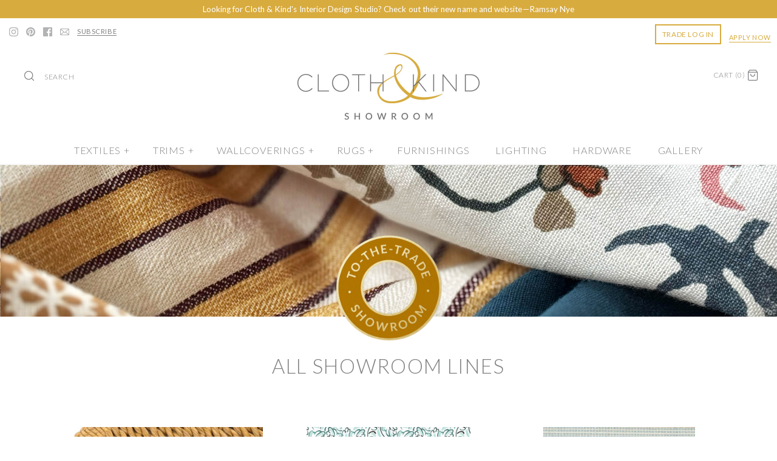

--- FILE ---
content_type: text/html; charset=utf-8
request_url: https://shop.clothandkind.com/collections/all
body_size: 111582
content:
<script src="//ajax.googleapis.com/ajax/libs/jquery/3.2.1/jquery.min.js"></script>

<!DOCTYPE html>
<html class="no-js">
<head>

  

  <meta charset="UTF-8">
  <meta http-equiv="X-UA-Compatible" content="IE=edge,chrome=1">
  <meta name="viewport" content="width=device-width,initial-scale=1.0" />
  <meta name="theme-color" content="#aaacb0">

  <meta name="facebook-domain-verification" content="p5c7el7fz4lv1ebc75duprttetqg79" />
  <meta name="google-site-verification" content="bjcPDxWitDGE7AEVQ9PKgnc7ITB6bbHDHb2KDVOLkwQ" />  
  <meta name="google-site-verification" content="pee6FaKoAX2g0ozKViZw5VNnGePMKjbBQZAj2csSh4U" />

    <script src="//ajax.googleapis.com/ajax/libs/jquery/1.8/jquery.min.js" type="text/javascript"></script>

  <!-- starapps_core_start -->
<!-- This code is automatically managed by StarApps Studio -->
<!-- Please contact support@starapps.studio for any help -->
<!-- File location: snippets/starapps-core.liquid -->


    
<!-- starapps_core_end -->

  
<meta property="og:site_name" content="CLOTH &amp; KIND ">
<meta property="og:url" content="https://shop.clothandkind.com/collections/all">
<meta property="og:title" content="All">
<meta property="og:type" content="website">
<meta property="og:description" content="An online shop brimming with all the beautiful wares for your home & a boutique to-the-trade showroom, available exclusively to interior designers.">


  




  <meta name="twitter:card" content="summary">



  



<link href="https://fonts.googleapis.com/css?family=Lato:300,400,700" rel="stylesheet">
<link href="//fonts.googleapis.com/css?family=Lato:400,700|Lato:400,700|Lato:400,700|Lato:400,700|Lato:400,700" rel="stylesheet" type="text/css">



  <title>
    All &ndash; CLOTH &amp; KIND 
  </title>
  
  
  
  <link rel="canonical" href="https://shop.clothandkind.com/collections/all" />



    
  <link rel="shortcut icon" href="//shop.clothandkind.com/cdn/shop/files/Cloth-Kind-logo-ampersand_2d455dd8-d907-4701-86da-1662438ede09.png?v=1743529995" type="image/png" />
  

  

  <link href="//shop.clothandkind.com/cdn/shop/t/60/assets/styles.scss.css?v=135840882508886346101765553784" rel="stylesheet" type="text/css" media="all" />


  

<script>

window.dataLayer = window.dataLayer || [];
window.dataLayer.push({
  'login_status': 'not-logged'
});

</script>

  
  
<!-- Google Tag Manager -->
<script>(function(w,d,s,l,i){w[l]=w[l]||[];w[l].push({'gtm.start':
new Date().getTime(),event:'gtm.js'});var f=d.getElementsByTagName(s)[0],
j=d.createElement(s),dl=l!='dataLayer'?'&l='+l:'';j.async=true;j.src=
'https://www.googletagmanager.com/gtm.js?id='+i+dl;f.parentNode.insertBefore(j,f);
})(window,document,'script','dataLayer','GTM-PGKF92V');</script>
<!-- End Google Tag Manager -->





    
<script>
  window.addEventListener("klaviyoForms", function(e) { 
    if (e.detail.type == 'open' || e.detail.type == 'embedOpen') {
      gtag('event', 'form_open', {'form': 'Klaviyo form', 'form_id': e.detail.formId});
    }
    if (e.detail.type == 'submit') {
      gtag('event', 'newsletter_form_submit', {'form': 'Klaviyo form', 'form_id': e.detail.formId});
    }
    if (e.detail.type == 'redirectedToUrl') {
      gtag('event', 'form_url_redirect', {'form': 'Klaviyo form', 'form_id': e.detail.formId});
    }
    if (e.detail.type == 'close') {
      gtag('event', 'form_close', {'form': 'Klaviyo form', 'form_id': e.detail.formId});
    }
  });
</script>
  
  
  

  <script>window.performance && window.performance.mark && window.performance.mark('shopify.content_for_header.start');</script><meta name="google-site-verification" content="_6K9S7K6gJ68du3afn3yheaPw8p7AiH31YjYdXcZgAc">
<meta name="google-site-verification" content="_6K9S7K6gJ68du3afn3yheaPw8p7AiH31YjYdXcZgAc">
<meta name="facebook-domain-verification" content="p5c7el7fz4lv1ebc75duprttetqg79">
<meta id="shopify-digital-wallet" name="shopify-digital-wallet" content="/24228395/digital_wallets/dialog">
<meta name="shopify-checkout-api-token" content="0534901c297d8a878d9296a5b1b06052">
<meta id="in-context-paypal-metadata" data-shop-id="24228395" data-venmo-supported="false" data-environment="production" data-locale="en_US" data-paypal-v4="true" data-currency="USD">
<link rel="alternate" type="application/atom+xml" title="Feed" href="/collections/all.atom" />
<link rel="next" href="/collections/all?page=2">
<link rel="alternate" type="application/json+oembed" href="https://shop.clothandkind.com/collections/all.oembed">
<script async="async" src="/checkouts/internal/preloads.js?locale=en-US"></script>
<script id="apple-pay-shop-capabilities" type="application/json">{"shopId":24228395,"countryCode":"US","currencyCode":"USD","merchantCapabilities":["supports3DS"],"merchantId":"gid:\/\/shopify\/Shop\/24228395","merchantName":"CLOTH \u0026 KIND ","requiredBillingContactFields":["postalAddress","email","phone"],"requiredShippingContactFields":["postalAddress","email","phone"],"shippingType":"shipping","supportedNetworks":["visa","masterCard","amex","discover","elo","jcb"],"total":{"type":"pending","label":"CLOTH \u0026 KIND ","amount":"1.00"},"shopifyPaymentsEnabled":true,"supportsSubscriptions":true}</script>
<script id="shopify-features" type="application/json">{"accessToken":"0534901c297d8a878d9296a5b1b06052","betas":["rich-media-storefront-analytics"],"domain":"shop.clothandkind.com","predictiveSearch":true,"shopId":24228395,"locale":"en"}</script>
<script>var Shopify = Shopify || {};
Shopify.shop = "cloth-kind.myshopify.com";
Shopify.locale = "en";
Shopify.currency = {"active":"USD","rate":"1.0"};
Shopify.country = "US";
Shopify.theme = {"name":"[Surcharge] Copy of Filter 2: WholesaleAIO","id":133009047646,"schema_name":"Symmetry","schema_version":"4.0.2","theme_store_id":568,"role":"main"};
Shopify.theme.handle = "null";
Shopify.theme.style = {"id":null,"handle":null};
Shopify.cdnHost = "shop.clothandkind.com/cdn";
Shopify.routes = Shopify.routes || {};
Shopify.routes.root = "/";</script>
<script type="module">!function(o){(o.Shopify=o.Shopify||{}).modules=!0}(window);</script>
<script>!function(o){function n(){var o=[];function n(){o.push(Array.prototype.slice.apply(arguments))}return n.q=o,n}var t=o.Shopify=o.Shopify||{};t.loadFeatures=n(),t.autoloadFeatures=n()}(window);</script>
<script id="shop-js-analytics" type="application/json">{"pageType":"collection"}</script>
<script defer="defer" async type="module" src="//shop.clothandkind.com/cdn/shopifycloud/shop-js/modules/v2/client.init-shop-cart-sync_BT-GjEfc.en.esm.js"></script>
<script defer="defer" async type="module" src="//shop.clothandkind.com/cdn/shopifycloud/shop-js/modules/v2/chunk.common_D58fp_Oc.esm.js"></script>
<script defer="defer" async type="module" src="//shop.clothandkind.com/cdn/shopifycloud/shop-js/modules/v2/chunk.modal_xMitdFEc.esm.js"></script>
<script type="module">
  await import("//shop.clothandkind.com/cdn/shopifycloud/shop-js/modules/v2/client.init-shop-cart-sync_BT-GjEfc.en.esm.js");
await import("//shop.clothandkind.com/cdn/shopifycloud/shop-js/modules/v2/chunk.common_D58fp_Oc.esm.js");
await import("//shop.clothandkind.com/cdn/shopifycloud/shop-js/modules/v2/chunk.modal_xMitdFEc.esm.js");

  window.Shopify.SignInWithShop?.initShopCartSync?.({"fedCMEnabled":true,"windoidEnabled":true});

</script>
<script>(function() {
  var isLoaded = false;
  function asyncLoad() {
    if (isLoaded) return;
    isLoaded = true;
    var urls = ["https:\/\/static.klaviyo.com\/onsite\/js\/klaviyo.js?company_id=YyCxcw\u0026shop=cloth-kind.myshopify.com"];
    for (var i = 0; i < urls.length; i++) {
      var s = document.createElement('script');
      s.type = 'text/javascript';
      s.async = true;
      s.src = urls[i];
      var x = document.getElementsByTagName('script')[0];
      x.parentNode.insertBefore(s, x);
    }
  };
  if(window.attachEvent) {
    window.attachEvent('onload', asyncLoad);
  } else {
    window.addEventListener('load', asyncLoad, false);
  }
})();</script>
<script id="__st">var __st={"a":24228395,"offset":-18000,"reqid":"df8d4d27-59ff-47b7-8cb9-986cc2ab2555-1769444116","pageurl":"shop.clothandkind.com\/collections\/all","u":"6c948ef78b0d","p":"collection","rtyp":"collection","rid":267539284062};</script>
<script>window.ShopifyPaypalV4VisibilityTracking = true;</script>
<script id="captcha-bootstrap">!function(){'use strict';const t='contact',e='account',n='new_comment',o=[[t,t],['blogs',n],['comments',n],[t,'customer']],c=[[e,'customer_login'],[e,'guest_login'],[e,'recover_customer_password'],[e,'create_customer']],r=t=>t.map((([t,e])=>`form[action*='/${t}']:not([data-nocaptcha='true']) input[name='form_type'][value='${e}']`)).join(','),a=t=>()=>t?[...document.querySelectorAll(t)].map((t=>t.form)):[];function s(){const t=[...o],e=r(t);return a(e)}const i='password',u='form_key',d=['recaptcha-v3-token','g-recaptcha-response','h-captcha-response',i],f=()=>{try{return window.sessionStorage}catch{return}},m='__shopify_v',_=t=>t.elements[u];function p(t,e,n=!1){try{const o=window.sessionStorage,c=JSON.parse(o.getItem(e)),{data:r}=function(t){const{data:e,action:n}=t;return t[m]||n?{data:e,action:n}:{data:t,action:n}}(c);for(const[e,n]of Object.entries(r))t.elements[e]&&(t.elements[e].value=n);n&&o.removeItem(e)}catch(o){console.error('form repopulation failed',{error:o})}}const l='form_type',E='cptcha';function T(t){t.dataset[E]=!0}const w=window,h=w.document,L='Shopify',v='ce_forms',y='captcha';let A=!1;((t,e)=>{const n=(g='f06e6c50-85a8-45c8-87d0-21a2b65856fe',I='https://cdn.shopify.com/shopifycloud/storefront-forms-hcaptcha/ce_storefront_forms_captcha_hcaptcha.v1.5.2.iife.js',D={infoText:'Protected by hCaptcha',privacyText:'Privacy',termsText:'Terms'},(t,e,n)=>{const o=w[L][v],c=o.bindForm;if(c)return c(t,g,e,D).then(n);var r;o.q.push([[t,g,e,D],n]),r=I,A||(h.body.append(Object.assign(h.createElement('script'),{id:'captcha-provider',async:!0,src:r})),A=!0)});var g,I,D;w[L]=w[L]||{},w[L][v]=w[L][v]||{},w[L][v].q=[],w[L][y]=w[L][y]||{},w[L][y].protect=function(t,e){n(t,void 0,e),T(t)},Object.freeze(w[L][y]),function(t,e,n,w,h,L){const[v,y,A,g]=function(t,e,n){const i=e?o:[],u=t?c:[],d=[...i,...u],f=r(d),m=r(i),_=r(d.filter((([t,e])=>n.includes(e))));return[a(f),a(m),a(_),s()]}(w,h,L),I=t=>{const e=t.target;return e instanceof HTMLFormElement?e:e&&e.form},D=t=>v().includes(t);t.addEventListener('submit',(t=>{const e=I(t);if(!e)return;const n=D(e)&&!e.dataset.hcaptchaBound&&!e.dataset.recaptchaBound,o=_(e),c=g().includes(e)&&(!o||!o.value);(n||c)&&t.preventDefault(),c&&!n&&(function(t){try{if(!f())return;!function(t){const e=f();if(!e)return;const n=_(t);if(!n)return;const o=n.value;o&&e.removeItem(o)}(t);const e=Array.from(Array(32),(()=>Math.random().toString(36)[2])).join('');!function(t,e){_(t)||t.append(Object.assign(document.createElement('input'),{type:'hidden',name:u})),t.elements[u].value=e}(t,e),function(t,e){const n=f();if(!n)return;const o=[...t.querySelectorAll(`input[type='${i}']`)].map((({name:t})=>t)),c=[...d,...o],r={};for(const[a,s]of new FormData(t).entries())c.includes(a)||(r[a]=s);n.setItem(e,JSON.stringify({[m]:1,action:t.action,data:r}))}(t,e)}catch(e){console.error('failed to persist form',e)}}(e),e.submit())}));const S=(t,e)=>{t&&!t.dataset[E]&&(n(t,e.some((e=>e===t))),T(t))};for(const o of['focusin','change'])t.addEventListener(o,(t=>{const e=I(t);D(e)&&S(e,y())}));const B=e.get('form_key'),M=e.get(l),P=B&&M;t.addEventListener('DOMContentLoaded',(()=>{const t=y();if(P)for(const e of t)e.elements[l].value===M&&p(e,B);[...new Set([...A(),...v().filter((t=>'true'===t.dataset.shopifyCaptcha))])].forEach((e=>S(e,t)))}))}(h,new URLSearchParams(w.location.search),n,t,e,['guest_login'])})(!0,!0)}();</script>
<script integrity="sha256-4kQ18oKyAcykRKYeNunJcIwy7WH5gtpwJnB7kiuLZ1E=" data-source-attribution="shopify.loadfeatures" defer="defer" src="//shop.clothandkind.com/cdn/shopifycloud/storefront/assets/storefront/load_feature-a0a9edcb.js" crossorigin="anonymous"></script>
<script data-source-attribution="shopify.dynamic_checkout.dynamic.init">var Shopify=Shopify||{};Shopify.PaymentButton=Shopify.PaymentButton||{isStorefrontPortableWallets:!0,init:function(){window.Shopify.PaymentButton.init=function(){};var t=document.createElement("script");t.src="https://shop.clothandkind.com/cdn/shopifycloud/portable-wallets/latest/portable-wallets.en.js",t.type="module",document.head.appendChild(t)}};
</script>
<script data-source-attribution="shopify.dynamic_checkout.buyer_consent">
  function portableWalletsHideBuyerConsent(e){var t=document.getElementById("shopify-buyer-consent"),n=document.getElementById("shopify-subscription-policy-button");t&&n&&(t.classList.add("hidden"),t.setAttribute("aria-hidden","true"),n.removeEventListener("click",e))}function portableWalletsShowBuyerConsent(e){var t=document.getElementById("shopify-buyer-consent"),n=document.getElementById("shopify-subscription-policy-button");t&&n&&(t.classList.remove("hidden"),t.removeAttribute("aria-hidden"),n.addEventListener("click",e))}window.Shopify?.PaymentButton&&(window.Shopify.PaymentButton.hideBuyerConsent=portableWalletsHideBuyerConsent,window.Shopify.PaymentButton.showBuyerConsent=portableWalletsShowBuyerConsent);
</script>
<script data-source-attribution="shopify.dynamic_checkout.cart.bootstrap">document.addEventListener("DOMContentLoaded",(function(){function t(){return document.querySelector("shopify-accelerated-checkout-cart, shopify-accelerated-checkout")}if(t())Shopify.PaymentButton.init();else{new MutationObserver((function(e,n){t()&&(Shopify.PaymentButton.init(),n.disconnect())})).observe(document.body,{childList:!0,subtree:!0})}}));
</script>
<link id="shopify-accelerated-checkout-styles" rel="stylesheet" media="screen" href="https://shop.clothandkind.com/cdn/shopifycloud/portable-wallets/latest/accelerated-checkout-backwards-compat.css" crossorigin="anonymous">
<style id="shopify-accelerated-checkout-cart">
        #shopify-buyer-consent {
  margin-top: 1em;
  display: inline-block;
  width: 100%;
}

#shopify-buyer-consent.hidden {
  display: none;
}

#shopify-subscription-policy-button {
  background: none;
  border: none;
  padding: 0;
  text-decoration: underline;
  font-size: inherit;
  cursor: pointer;
}

#shopify-subscription-policy-button::before {
  box-shadow: none;
}

      </style>

<script>window.performance && window.performance.mark && window.performance.mark('shopify.content_for_header.end');</script>



  


 <script src="//shop.clothandkind.com/cdn/shopifycloud/storefront/assets/themes_support/api.jquery-7ab1a3a4.js" type="text/javascript"></script>
  

  


    
<!-- starapps_scripts_start -->
<!-- This code is automatically managed by StarApps Studio -->
<!-- Please contact support@starapps.studio for any help -->

<script type="text/javascript" defer src="https://bcdn.starapps.studio/apps/via/cloth-kind/script-1673460508.js?shop=cloth-kind.myshopify.com" async></script>
<!-- starapps_scripts_end -->

 
  


  
  
  
  




<!-- PageFly Header Render begins -->
  
  <script>
    window.addEventListener('load', () => {
      // fallback for gtag when not initialized
      if(typeof window.gtag !== 'function') {
        window.gtag = (str1, str2, obj) => {
        }
      }
    }) 
  </script>
  <!-- PageFly begins loading Google fonts --><link rel="preconnect" href="https://fonts.googleapis.com"><link rel="preconnect" href="https://fonts.gstatic.com" crossorigin><link rel="preload" as="style" fetchpriority="low" href="https://fonts.googleapis.com/css2?family=Lato:wght@400&family=Source+Sans+Pro:wght@400&display=block"><link rel="stylesheet" href="https://fonts.googleapis.com/css2?family=Lato:wght@400&family=Source+Sans+Pro:wght@400&display=block" media="(min-width: 640px)"><link rel="stylesheet" href="https://fonts.googleapis.com/css2?family=Lato:wght@400&family=Source+Sans+Pro:wght@400&display=block" media="print" onload="this.onload=null;this.media='all'"><!-- PageFly ends loading Google fonts -->

<style>.__pf .pf-c-ct,.__pf .pf-c-lt,.__pf .pf-c-rt{align-content:flex-start}.__pf .oh,.pf-sr-only{overflow:hidden}.__pf img,.__pf video{max-width:100%;border:0;vertical-align:middle}.__pf [tabIndex],.__pf button,.__pf input,.__pf select,.__pf textarea{touch-action:manipulation}.__pf:not([data-pf-editor-version=gen-2]) :focus-visible{outline:0!important;box-shadow:none!important}.__pf:not([data-pf-editor-version=gen-2]) :not(input):not(select):not(textarea):not([data-active=true]):focus-visible{border:none!important}.__pf *,.__pf :after,.__pf :before{box-sizing:border-box}.__pf [disabled],.__pf [readonly]{cursor:default}.__pf [data-href],.__pf button:not([data-pf-id]):hover{cursor:pointer}.__pf [disabled]:not([disabled=false]),.pf-dialog svg{pointer-events:none}.__pf [hidden]{display:none!important}.__pf [data-link=inherit]{color:inherit;text-decoration:none}.__pf [data-pf-placeholder]{outline:0;height:auto;display:none;pointer-events:none!important}.__pf .pf-ifr,.__pf [style*="--ratio"] img{height:100%;left:0;top:0;width:100%;position:absolute}.__pf .pf-r,.__pf .pf-r-eh>.pf-c{display:flex}.__pf [style*="--cw"]{padding:0 15px;width:100%;margin:auto;max-width:var(--cw)}.__pf .pf-ifr{border:0}.__pf .pf-bg-lazy{background-image:none!important}.__pf .pf-r{flex-wrap:wrap}.__pf .pf-r-dg{display:grid}.__pf [style*="--c-xs"]{max-width:calc(100%/12*var(--c-xs));flex-basis:calc(100%/12*var(--c-xs))}.__pf [style*="--s-xs"]{margin:0 calc(-1 * var(--s-xs))}.__pf [style*="--s-xs"]>.pf-c{padding:var(--s-xs)}.__pf .pf-r-ew>.pf-c{flex-grow:1;flex-basis:0}.__pf [style*="--ew-xs"]>.pf-c{flex-basis:calc(100% / var(--ew-xs));max-width:calc(100% / var(--ew-xs))}.__pf [style*="--ratio"]{position:relative;padding-bottom:var(--ratio)}.main-content{padding:0}.footer-section,.site-footer,.site-footer-wrapper,main .accent-background+.shopify-section{margin:0}@media (max-width:767.4999px){.__pf .pf-hide{display:none!important}}@media (max-width:1024.4999px) and (min-width:767.5px){.__pf .pf-sm-hide{display:none!important}}@media (max-width:1199.4999px) and (min-width:1024.5px){.__pf .pf-md-hide{display:none!important}}@media (min-width:767.5px){.__pf [style*="--s-sm"]{margin:0 calc(-1 * var(--s-sm))}.__pf [style*="--c-sm"]{max-width:calc(100%/12*var(--c-sm));flex-basis:calc(100%/12*var(--c-sm))}.__pf [style*="--s-sm"]>.pf-c{padding:var(--s-sm)}.__pf [style*="--ew-sm"]>.pf-c{flex-basis:calc(100% / var(--ew-sm));max-width:calc(100% / var(--ew-sm))}}@media (min-width:1024.5px){.__pf [style*="--s-md"]{margin:0 calc(-1 * var(--s-md))}.__pf [style*="--c-md"]{max-width:calc(100%/12*var(--c-md));flex-basis:calc(100%/12*var(--c-md))}.__pf [style*="--s-md"]>.pf-c{padding:var(--s-md)}.__pf [style*="--ew-md"]>.pf-c{flex-basis:calc(100% / var(--ew-md));max-width:calc(100% / var(--ew-md))}}@media (min-width:1199.5px){.__pf [style*="--s-lg"]{margin:0 calc(-1 * var(--s-lg))}.__pf [style*="--c-lg"]{max-width:calc(100%/12*var(--c-lg));flex-basis:calc(100%/12*var(--c-lg))}.__pf [style*="--s-lg"]>.pf-c{padding:var(--s-lg)}.__pf [style*="--ew-lg"]>.pf-c{flex-basis:calc(100% / var(--ew-lg));max-width:calc(100% / var(--ew-lg))}.__pf .pf-lg-hide{display:none!important}}.__pf .pf-r-eh>.pf-c>div{width:100%}.__pf .pf-c-lt{justify-content:flex-start;align-items:flex-start}.__pf .pf-c-ct{justify-content:center;align-items:flex-start}.__pf .pf-c-rt{justify-content:flex-end;align-items:flex-start}.__pf .pf-c-lm{justify-content:flex-start;align-items:center;align-content:center}.__pf .pf-c-cm{justify-content:center;align-items:center;align-content:center}.__pf .pf-c-rm{justify-content:flex-end;align-items:center;align-content:center}.__pf .pf-c-cb,.__pf .pf-c-lb,.__pf .pf-c-rb{align-content:flex-end}.__pf .pf-c-lb{justify-content:flex-start;align-items:flex-end}.__pf .pf-c-cb{justify-content:center;align-items:flex-end}.__pf .pf-c-rb{justify-content:flex-end;align-items:flex-end}.pf-no-border:not(:focus-visible){border:none;outline:0}.pf-sr-only{position:absolute;width:1px;height:1px;padding:0;clip:rect(0,0,0,0);white-space:nowrap;clip-path:inset(50%);border:0}.pf-close-dialog-btn,.pf-dialog{background:0 0;border:none;padding:0}.pf-visibility-hidden{visibility:hidden}.pf-dialog{top:50%;left:50%;transform:translate(-50%,-50%);max-height:min(calc(9/16*100vw),calc(100% - 6px - 2em));-webkit-overflow-scrolling:touch;overflow:hidden;margin:0}.pf-dialog::backdrop{background:rgba(0,0,0,.9);opacity:1}.pf-close-dialog-btn{position:absolute;top:0;right:0;height:16px;margin-bottom:8px;cursor:pointer}.pf-close-dialog-btn:not(:focus-visible){box-shadow:none}.pf-dialog-content{display:block;margin:24px auto auto;width:100%;height:calc(100% - 24px)}.pf-dialog-content>*{width:100%;height:100%;border:0}</style>
<style>@media all{.__pf .pf-gs-button-1,.__pf .pf-gs-button-2{font-family:var(--pf-primary-font);text-transform:uppercase}.__pf .pf-gs-button-1,.__pf .pf-gs-button-2,.__pf .pf-gs-button-3{padding:12px 20px;margin:0;font-size:14px;line-height:20px;letter-spacing:1px}.__pf{--pf-primary-color:#808183;--pf-secondary-color:#a0a2a6;--pf-foreground-color:rgb(179, 181, 184);--pf-background-color:rgb(204, 204, 204);--pf-color-5:rgb(17, 18, 19);--pf-color-6:rgb(246, 197, 103);--pf-color-7:rgb(121, 202, 216);--pf-color-8:rgb(240, 240, 240);--pf-primary-font:"Lato";--pf-secondary-font:"Lato";--pf-tertiary-font:"Lato";--pf-4th-font:"Source Sans Pro";--pf-5th-font:"Source Sans Pro";--pf-6th-font:"Source Sans Pro"}.__pf .pf-gs-button-1{color:#fff;background-color:#aaacb0}.__pf .pf-gs-button-2{color:var(--pf-secondary-color);background-color:#fff;border:2px solid #aaacb0}.__pf .pf-gs-button-3{color:#d8ab3e;background-color:#fff;text-transform:uppercase;font-family:var(--pf-primary-font);border:2px solid #d8ab3e}.__pf .pf-gs-button-4,.__pf .pf-gs-button-5{border-image:initial;margin:0;color:#808183;background-color:#fff;text-transform:uppercase;font-family:var(--pf-primary-font);text-align:center;line-height:16px;letter-spacing:1px;width:100%}.__pf .pf-gs-button-4{padding:12px 18px}.__pf .pf-gs-button-5{padding:15px 22px;font-size:16px}.__pf .pf-gs-button-6{color:#919da9;border-style:solid;border-color:#919da9;border-width:0 3px 3px 0;padding:12px 20px;margin:0;font-size:16px;line-height:16px;letter-spacing:0}.__pf .pf-gs-icon-1,.__pf .pf-gs-icon-2{background-color:#919da9;color:#fff;padding:8px;margin:0;border-style:none}.__pf .pf-gs-button-1:hover{color:#fff;opacity:.8}.__pf .pf-gs-button-2:hover{letter-spacing:1px;background-color:#aaacb0;color:#fff;border-color:#aaacb0}.__pf .pf-gs-button-3:hover{color:#fff;background-color:#d8ab3e}.__pf .pf-gs-button-5:hover{letter-spacing:1px;background-color:#a0a2a6;color:#fff}.__pf .pf-gs-icon-1{border-radius:0}.__pf .pf-gs-icon-2{border-radius:50%}.__pf .pf-gs-icon-3,.__pf .pf-gs-icon-4{background-color:#fff;color:#919da9;padding:8px;margin:0;border:1px solid #919da9}.__pf .pf-gs-icon-4{border-radius:50%}.__pf .pf-gs-icon-5,.__pf .pf-gs-icon-6{background-color:#f5f5f5;color:#919da9;padding:8px;margin:0;border:1px solid #919da9}.__pf .pf-gs-icon-6{border-radius:50%}.__pf .pf-gs-image-1{width:100%}.__pf .pf-gs-image-2{border:3px solid #919da9;width:100%}.__pf .pf-gs-image-3{border:3px solid #919da9;padding:10px;width:100%}.__pf .pf-gs-image-4,.__pf .pf-gs-image-5{border-radius:50%;width:100%}.__pf .pf-gs-image-5{border:3px solid #919da9}.__pf .pf-gs-image-6{border-radius:50%;border:3px solid #919da9;padding:10px;width:100%}.__pf .pf-gs-heading-1,.__pf .pf-gs-heading-2,.__pf .pf-gs-heading-3,.__pf .pf-gs-heading-4,.__pf .pf-gs-heading-5{color:#000;padding:0;font-family:Lato;margin:18px 0}.__pf .pf-gs-heading-1{font-size:32px}.__pf .pf-gs-heading-2{font-size:24px}.__pf .pf-gs-heading-3{font-size:20px}.__pf .pf-gs-heading-4{font-size:18px}.__pf .pf-gs-heading-5{font-size:16px}.__pf .pf-gs-heading-6{margin:18px 0;font-size:14px;color:#000;padding:0;font-family:Lato}.__pf .pf-gs-paragraph-1,.__pf .pf-gs-paragraph-2,.__pf .pf-gs-paragraph-3,.__pf .pf-gs-paragraph-4{color:#000;padding:0;margin:16px 0;font-size:16px;font-family:Lato}.__pf .pf-gs-paragraph-1{text-align:left}.__pf .pf-gs-paragraph-2{text-align:right}.__pf .pf-gs-paragraph-3{text-align:center}.__pf .pf-gs-divider-1{color:rgba(160,162,166,.4);padding:16px 0;margin:0;font-size:1px}.__pf .pf-gs-divider-2{color:#444749;padding:16px 0;margin:0;font-size:2px}.__pf .pf-gs-divider-3{color:#b9bfca;padding:16px 0;margin:0;font-size:2px}}@media (min-width:768px) and (max-width:1024px){.__pf .pf-gs-button-4{font-size:.9em}}</style>
<style>.pf-color-scheme-1,.pf-color-scheme-2{--pf-scheme-shadow-color:rgb(0, 0, 0, 0.25)}.pf-color-scheme-1{--pf-scheme-bg-color: ;--pf-scheme-text-color: ;--pf-scheme-btn-bg-color: ;--pf-scheme-btn-text-color: ;--pf-scheme-border-color: ;background-color:var(--pf-scheme-bg-color);background-image:var(--pf-scheme-bg-gradient-color);border-color:var(--pf-scheme-border-color);color:var(--pf-scheme-text-color)}.pf-color-scheme-2,.pf-color-scheme-3{--pf-scheme-btn-text-color:rgb(255, 255, 255);background-color:var(--pf-scheme-bg-color);background-image:var(--pf-scheme-bg-gradient-color);border-color:var(--pf-scheme-border-color);color:var(--pf-scheme-text-color)}.pf-color-scheme-2{--pf-scheme-bg-color:rgba(255, 255, 255, 0);--pf-scheme-text-color:rgb(0, 0, 0);--pf-scheme-btn-bg-color:rgb(145, 157, 169);--pf-scheme-border-color:rgba(0, 0, 0)}.pf-color-scheme-3,.pf-color-scheme-4{--pf-scheme-text-color:rgb(18, 18, 18);--pf-scheme-btn-bg-color:rgb(18, 18, 18);--pf-scheme-border-color:rgb(18, 18, 18)}.pf-color-scheme-3{--pf-scheme-bg-color:rgb(255, 255, 255);--pf-scheme-shadow-color:rgb(18, 18, 18)}.pf-color-scheme-4{--pf-scheme-bg-color:rgb(243, 243, 243);--pf-scheme-btn-text-color:rgb(243, 243, 243);--pf-scheme-shadow-color:rgb(18, 18, 18);background-color:var(--pf-scheme-bg-color);background-image:var(--pf-scheme-bg-gradient-color);border-color:var(--pf-scheme-border-color);color:var(--pf-scheme-text-color)}.pf-color-scheme-5,.pf-color-scheme-6,.pf-color-scheme-7{--pf-scheme-text-color:rgb(255, 255, 255);--pf-scheme-btn-bg-color:rgb(255, 255, 255);--pf-scheme-border-color:rgb(255, 255, 255);--pf-scheme-shadow-color:rgb(18, 18, 18);background-color:var(--pf-scheme-bg-color);background-image:var(--pf-scheme-bg-gradient-color);border-color:var(--pf-scheme-border-color);color:var(--pf-scheme-text-color)}.pf-color-scheme-5{--pf-scheme-bg-color:rgb(36, 40, 51);--pf-scheme-btn-text-color:rgb(0, 0, 0)}.pf-color-scheme-6{--pf-scheme-bg-color:rgb(18, 18, 18);--pf-scheme-btn-text-color:rgb(18, 18, 18)}.pf-color-scheme-7{--pf-scheme-bg-color:rgb(51, 79, 180);--pf-scheme-btn-text-color:rgb(51, 79, 180)}[data-pf-type^=Button]{background-color:var(--pf-scheme-btn-bg-color);background-image:var(--pf-scheme-btn-bg-gradient-color);color:var(--pf-scheme-btn-text-color)}@media all{.__pf .pf-button-2,.__pf .pf-button-3{font-family:Lato;text-transform:uppercase}.__pf .pf-button-2,.__pf .pf-button-3,.__pf .pf-button-4{padding:12px 20px;margin:0;font-size:14px;line-height:20px;letter-spacing:1px}.__pf .pf-button-2{color:#fff;background-color:#aaacb0}.__pf .pf-button-3{color:#a0a2a6;background-color:#fff;border:2px solid #aaacb0}.__pf .pf-button-4{color:#d8ab3e;background-color:#fff;text-transform:uppercase;font-family:Lato;border:2px solid #d8ab3e}.__pf .pf-button-5,.__pf .pf-button-6{border-image:initial;color:#808183;background-color:#fff;text-transform:uppercase;font-family:Lato;text-align:center;margin:0;line-height:16px;letter-spacing:1px;width:100%}.__pf .pf-button-5{padding:12px 18px}.__pf .pf-button-6{padding:15px 22px;font-size:16px}.__pf .pf-button-7{color:#919da9;border-style:solid;border-color:#919da9;border-width:0 3px 3px 0;padding:12px 20px;margin:0;font-size:16px;line-height:16px;letter-spacing:0}.__pf .pf-button-8{background-color:#919da9;color:#fff;padding:12px 20px}.__pf .pf-icon-1,.__pf .pf-text-1,.__pf .pf-text-6,.__pf .pf-text-7,.pf-icon2-1,.pf-icon2-2,.pf-icon2-3,.pf-icon2-4,.pf-icon2-5,.pf-icon2-6,.pf-icon2-7{background-color:var(--pf-scheme-bg-color);color:var(--pf-scheme-text-color)}.__pf .pf-icon-2,.__pf .pf-icon-3{background-color:#919da9;padding:8px;margin:0;border-style:none}.__pf .pf-icon-2{color:#fff;border-radius:0}.__pf .pf-icon-3{color:#fff;border-radius:50%}.__pf .pf-icon-4,.__pf .pf-icon-5{background-color:#fff;color:#919da9;padding:8px;margin:0;border:1px solid #919da9}.__pf .pf-icon-5{border-radius:50%}.__pf .pf-icon-6,.__pf .pf-icon-7{background-color:#f5f5f5;color:#919da9;padding:8px;margin:0;border:1px solid #919da9}.__pf .pf-icon-7{border-radius:50%}.__pf .pf-text-2,.__pf .pf-text-3,.__pf .pf-text-4,.__pf .pf-text-5{color:#000;padding:0;margin:16px 0;font-size:16px;font-family:Lato}.__pf .pf-text-2{text-align:left}.__pf .pf-text-3{text-align:right}.__pf .pf-text-4{text-align:center}.__pf .pf-divider-1{color:var(--pf-scheme-text-color)}.__pf .pf-divider-2{color:rgba(160,162,166,.4);padding:16px 0;margin:0;font-size:1px}.__pf .pf-divider-3{color:#444749;padding:16px 0;margin:0;font-size:2px}.__pf .pf-divider-4{color:#b9bfca;padding:16px 0;margin:0;font-size:2px}.__pf .pf-heading-1-h1,.__pf .pf-heading-1-h2,.__pf .pf-heading-1-h3,.__pf .pf-heading-1-h4,.__pf .pf-heading-1-h5,.__pf .pf-heading-1-h6{color:var(--pf-scheme-text-color);background-color:var(--pf-scheme-bg-color)}.__pf .pf-heading-2-h1,.__pf .pf-heading-2-h2,.__pf .pf-heading-2-h3,.__pf .pf-heading-2-h4,.__pf .pf-heading-2-h5,.__pf .pf-heading-2-h6{margin:18px 0;font-size:32px;color:#000;padding:0;font-family:Lato}.__pf .pf-heading-3-h1,.__pf .pf-heading-3-h2,.__pf .pf-heading-3-h3,.__pf .pf-heading-3-h4,.__pf .pf-heading-3-h5,.__pf .pf-heading-3-h6{margin:18px 0;font-size:24px;color:#000;padding:0;font-family:Lato}.__pf .pf-heading-4-h1,.__pf .pf-heading-4-h2,.__pf .pf-heading-4-h3,.__pf .pf-heading-4-h4,.__pf .pf-heading-4-h5,.__pf .pf-heading-4-h6{margin:18px 0;font-size:20px;color:#000;padding:0;font-family:Lato}.__pf .pf-heading-5-h1,.__pf .pf-heading-5-h2,.__pf .pf-heading-5-h3,.__pf .pf-heading-5-h4,.__pf .pf-heading-5-h5,.__pf .pf-heading-5-h6{margin:18px 0;font-size:18px;color:#000;padding:0;font-family:Lato}.__pf .pf-heading-6-h1,.__pf .pf-heading-6-h2,.__pf .pf-heading-6-h3,.__pf .pf-heading-6-h4,.__pf .pf-heading-6-h5,.__pf .pf-heading-6-h6{margin:18px 0;font-size:16px;color:#000;padding:0;font-family:Lato}.__pf .pf-heading-7-h1,.__pf .pf-heading-7-h2,.__pf .pf-heading-7-h3,.__pf .pf-heading-7-h4,.__pf .pf-heading-7-h5,.__pf .pf-heading-7-h6{margin:18px 0;font-size:14px;color:#000;padding:0;font-family:Lato}.__pf .pf-button-2:hover{color:#fff;opacity:.8}.__pf .pf-button-3:hover{letter-spacing:1px;background-color:#aaacb0;color:#fff;border-color:#aaacb0}.__pf .pf-button-4:hover{color:#fff;background-color:#d8ab3e}.__pf .pf-button-6:hover{letter-spacing:1px;background-color:#a0a2a6;color:#fff}.__pf .pf-image-2{width:100%}.__pf .pf-image-3{border:3px solid #919da9;width:100%}.__pf .pf-image-4{border:3px solid #919da9;padding:10px;width:100%}.__pf .pf-image-5,.__pf .pf-image-6{border-radius:50%;width:100%}.__pf .pf-image-6{border:3px solid #919da9}.__pf .pf-image-7{border-radius:50%;border:3px solid #919da9;padding:10px;width:100%}.__pf .pf-field-1,.__pf .pf-field-2,.__pf .pf-field-3,.__pf .pf-field-4,.__pf .pf-field-5,.__pf .pf-field-6{background-color:#fdfdfd;border:.66px solid #8a8a8a;border-radius:8px;padding:6px 12px}}</style>
<style id="pf-shopify-font">div.__pf {--pf-shopify-font-family-pt-header-font: "Work Sans", sans-serif;
        --pf-shopify-font-style-pt-header-font: normal;
        --pf-shopify-font-weight-pt-header-font: 600;
--pf-shopify-font-family-pt-links-font: "Work Sans", sans-serif;
        --pf-shopify-font-style-pt-links-font: normal;
        --pf-shopify-font-weight-pt-links-font: 600;
--pf-shopify-font-family-pt-mobile-font: "Work Sans", sans-serif;
        --pf-shopify-font-style-pt-mobile-font: normal;
        --pf-shopify-font-weight-pt-mobile-font: 600;}</style>
<link rel="stylesheet" href="//shop.clothandkind.com/cdn/shop/t/60/assets/pagefly-animation.css?v=35569424405882025761751914070" media="print" onload="this.media='all'">



<style>.khzvmY,.lnCFtg{position:relative}.eCpwvD{--pf-sample-color:#5d6b82;--pf-border-color:#d1d5db}.kkWDYP{white-space:pre-line;user-select:text}.lnCFtg:empty{display:initial}.khzvmY{padding:20px 0}@media all{.__pf.__pf_ttoskmJM .pf-4_{padding-top:0;padding-bottom:10px}.__pf.__pf_ttoskmJM .pf-5_{max-width:900px;margin:0 auto}.__pf.__pf_ttoskmJM .pf-7_{text-align:center;text-transform:uppercase}}@media (max-width:767.4999px){.__pf.__pf_ttoskmJM .pf-7_{text-align:center}}</style><!-- PageFly Header Render ends --><!-- BEGIN app block: shopify://apps/klaviyo-email-marketing-sms/blocks/klaviyo-onsite-embed/2632fe16-c075-4321-a88b-50b567f42507 -->












  <script async src="https://static.klaviyo.com/onsite/js/YyCxcw/klaviyo.js?company_id=YyCxcw"></script>
  <script>!function(){if(!window.klaviyo){window._klOnsite=window._klOnsite||[];try{window.klaviyo=new Proxy({},{get:function(n,i){return"push"===i?function(){var n;(n=window._klOnsite).push.apply(n,arguments)}:function(){for(var n=arguments.length,o=new Array(n),w=0;w<n;w++)o[w]=arguments[w];var t="function"==typeof o[o.length-1]?o.pop():void 0,e=new Promise((function(n){window._klOnsite.push([i].concat(o,[function(i){t&&t(i),n(i)}]))}));return e}}})}catch(n){window.klaviyo=window.klaviyo||[],window.klaviyo.push=function(){var n;(n=window._klOnsite).push.apply(n,arguments)}}}}();</script>

  




  <script>
    window.klaviyoReviewsProductDesignMode = false
  </script>



  <!-- BEGIN app snippet: customer-hub-data --><script>
  if (!window.customerHub) {
    window.customerHub = {};
  }
  window.customerHub.storefrontRoutes = {
    login: "/account/login?return_url=%2F%23k-hub",
    register: "/account/register?return_url=%2F%23k-hub",
    logout: "/account/logout",
    profile: "/account",
    addresses: "/account/addresses",
  };
  
  window.customerHub.userId = null;
  
  window.customerHub.storeDomain = "cloth-kind.myshopify.com";

  

  
    window.customerHub.storeLocale = {
        currentLanguage: 'en',
        currentCountry: 'US',
        availableLanguages: [
          
            {
              iso_code: 'en',
              endonym_name: 'English'
            }
          
        ],
        availableCountries: [
          
            {
              iso_code: 'CA',
              name: 'Canada',
              currency_code: 'USD'
            },
          
            {
              iso_code: 'US',
              name: 'United States',
              currency_code: 'USD'
            }
          
        ]
    };
  
</script>
<!-- END app snippet -->





<!-- END app block --><!-- BEGIN app block: shopify://apps/powerful-form-builder/blocks/app-embed/e4bcb1eb-35b2-42e6-bc37-bfe0e1542c9d --><script type="text/javascript" hs-ignore data-cookieconsent="ignore">
  var Globo = Globo || {};
  var globoFormbuilderRecaptchaInit = function(){};
  var globoFormbuilderHcaptchaInit = function(){};
  window.Globo.FormBuilder = window.Globo.FormBuilder || {};
  window.Globo.FormBuilder.shop = {"configuration":{"money_format":"${{amount}}"},"pricing":{"features":{"bulkOrderForm":true,"cartForm":true,"fileUpload":30,"removeCopyright":true,"restrictedEmailDomains":true,"metrics":true}},"settings":{"copyright":"Powered by <a href=\"https://globosoftware.net\" target=\"_blank\">Globo</a> <a href=\"https://apps.shopify.com/form-builder-contact-form\" target=\"_blank\">Form</a>","hideWaterMark":false,"reCaptcha":{"recaptchaType":"v2","siteKey":false,"languageCode":"en"},"hCaptcha":{"siteKey":false},"scrollTop":false,"customCssCode":"","customCssEnabled":false,"additionalColumns":[{"id":"additional.does_anyone_else_at_your_company_already_have_a_trade_account_with_cloth_kind_5","label":"Does anyone else at your company already have a Trade account with CLOTH & KIND?","tab":"additional","type":"text","createdBy":"form","formId":"85346"},{"id":"additional.sms_consent_3","label":"SMS Consent","tab":"additional","type":"text","createdBy":"form","formId":"85346"},{"id":"additional.[hidden]_sms_consent_4","label":"[Hidden] SMS Consent","tab":"additional","type":"text","createdBy":"form","formId":"85346"},{"id":"additional.ignore_trade_tag_automation_5","label":"(Ignore) Trade tag automation","tab":"additional","type":"text","createdBy":"form","formId":"85346"}]},"encryption_form_id":1,"url":"https://form.globo.io/","CDN_URL":"https://dxo9oalx9qc1s.cloudfront.net","app_id":"1783207"};

  if(window.Globo.FormBuilder.shop.settings.customCssEnabled && window.Globo.FormBuilder.shop.settings.customCssCode){
    const customStyle = document.createElement('style');
    customStyle.type = 'text/css';
    customStyle.innerHTML = window.Globo.FormBuilder.shop.settings.customCssCode;
    document.head.appendChild(customStyle);
  }

  window.Globo.FormBuilder.forms = [];
    
      
      
      
      window.Globo.FormBuilder.forms[89736] = {"89736":{"elements":[{"id":"group","type":"group","label":"Schedule a Virtual Appointment","description":"Name, title, birthday and I am an...","elements":[{"id":"radio","type":"radio","label":"Let's meet! Your place or ours? We'd love to welcome you here in our Showroom or would be just as happy to bring our gorgeous lines to you. What would you like to schedule?","options":"In-Person Appointment, CLOTH \u0026 KIND Showroom\nIn-Person Appointment, Your Office\nVirtual Appointment ","defaultOption":"One-Hour Virtual Product Line Presentation","description":"","hideLabel":false,"keepPositionLabel":false,"required":true,"ifHideLabel":false,"inlineOption":100,"columnWidth":100},{"id":"paragraph-2","type":"paragraph","text":"\u003cp\u003e\u003cspan style=\"background-color: rgb(247, 247, 247); color: rgb(128, 129, 131);\"\u003eThe next best thing to meeting in the flesh is showing off our lines in a virtual presentation. We’ll follow our meeting up with a good old fashioned snail mail package filled with your favorite memos and get you quotes for anything that strikes your fancy. \u003c\/span\u003e\u003c\/p\u003e","columnWidth":100,"conditionalField":true,"onlyShowIf":"radio","radio":"One-Hour Virtual Product Line Presentation","conditionalIsValue":"One-Hour Virtual Product Line Presentation"},{"id":"paragraph-3","type":"paragraph","text":"\u003cp\u003e\u003cspan style=\"color: rgb(128, 129, 131); background-color: rgb(247, 247, 247);\"\u003eLooking for that perfect item for a project you’re working on? This private sourcing consultation is the answer! We’ll pull options based on your specific parameters and share them with you in this virtual meeting, then follow it up with a good old fashioned snail mail package filled with your favorite memos and will also get you quotes for anything that strikes your fancy.\u003c\/span\u003e\u003c\/p\u003e","columnWidth":100,"conditionalField":true,"onlyShowIf":"radio","radio":"30-Minute Virtual Product Sourcing Consultation","conditionalIsValue":"30-Minute Virtual Product Sourcing Consultation"},{"id":"paragraph-4","type":"paragraph","text":"\u003cp\u003e\u003cspan style=\"color: rgb(128, 129, 131); background-color: rgb(247, 247, 247);\"\u003eWe've always been an open book when it comes to talking shop with fellow designers. Now, more than ever, we as a community need to rely on one another to help navigate through these muddy COVID-19 waters and the impact the global pandemic is having on our small businesses. These are not easy times, to say the least. Let's talk, share and figure this all out together. We don’t have all the answers, but what we do know we will gladly share. What's on your mind?\u003c\/span\u003e\u003c\/p\u003e","columnWidth":100,"conditionalField":true,"onlyShowIf":"radio","radio":"30-Minute Virtual Business Chat","conditionalIsValue":"30-Minute Virtual Business Chat"},{"id":"textarea","type":"textarea","label":"Let us know if you're sourcing anything in particular or if there are specific lines you're interested in seeing.","placeholder":"","description":"","limitCharacters":false,"characters":100,"hideLabel":false,"keepPositionLabel":false,"required":false,"ifHideLabel":false,"columnWidth":100,"conditionalField":false,"onlyShowIf":false,"radio":false},{"id":"hidden-1","type":"hidden","label":{"en":"Add trade tag"},"dataType":"fixed","fixedValue":"trade","defaultValue":"","dynamicValue":[{"when":"","is":"","value":"","target":""}],"conditionalField":false}],"add-elements":null,"conditionalFieldForAllElements":false},{"id":"group-1","type":"group","label":"Contact Information","description":"","elements":[{"id":"heading-2","type":"heading","heading":"Contact Information","caption":"","columnWidth":100,"conditionalField":false,"onlyShowIf":false,"radio":false},{"id":"text-19","type":"text","label":"Name","placeholder":"First Name","description":"","limitCharacters":false,"characters":100,"hideLabel":false,"keepPositionLabel":false,"required":true,"ifHideLabel":false,"inputIcon":"","columnWidth":50,"conditionalField":false,"onlyShowIf":false,"radio":false},{"id":"text-20","type":"text","label":"Last Name","placeholder":"Last Name","description":"","limitCharacters":false,"characters":100,"hideLabel":true,"keepPositionLabel":true,"required":true,"ifHideLabel":false,"inputIcon":"","columnWidth":50,"conditionalField":false,"onlyShowIf":false,"radio":false},{"id":"phone","type":"phone","label":"Phone","placeholder":"","description":"","validatePhone":false,"onlyShowFlag":false,"defaultCountryCode":"us","limitCharacters":false,"characters":100,"hideLabel":false,"keepPositionLabel":false,"required":false,"ifHideLabel":false,"inputIcon":"","columnWidth":50,"conditionalField":false,"onlyShowIf":false,"radio":false},{"id":"text-22","type":"text","label":"Company Name","placeholder":"","description":"","limitCharacters":false,"characters":100,"hideLabel":false,"keepPositionLabel":false,"required":true,"ifHideLabel":false,"inputIcon":"","columnWidth":100,"conditionalField":false,"onlyShowIf":false,"radio":false},{"id":"email","type":"email","label":"Email Address","placeholder":"","description":"","limitCharacters":false,"characters":100,"hideLabel":false,"keepPositionLabel":false,"required":true,"ifHideLabel":false,"inputIcon":"","columnWidth":100,"conditionalField":false,"onlyShowIf":false,"radio":false},{"id":"select","type":"select","label":"State","placeholder":"","options":"Alabama\nAlaska\nArizona\nArkansas\nCalifornia\nColorado\nConnecticut\nDelaware\nFlorida\nGeorgia\nHawaii\nIdaho\nIllinois\nIndiana\nIowa\nKansas\nKentucky\nLouisiana\nMaine\nMaryland\nMassachusetts\nMichigan\nMinnesota\nMississippi\nMissouri\nMontana\nNebraska\nNevada\nNew Hampshire\nNew Jersey\nNew Mexico\nNew York\nNorth Carolina\nNorth Dakota\nOhio\nOklahoma\nOregon\nPennsylvania\nRhode Island\nSouth Carolina\nSouth Dakota\nTennessee\nTexas\nUtah\nVermont\nVirginia\nWashington\nWest Virginia\nWisconsin\nWyoming","defaultOption":"","description":"","hideLabel":false,"keepPositionLabel":false,"required":true,"ifHideLabel":false,"inputIcon":"","columnWidth":100,"conditionalField":false,"onlyShowIf":false,"radio":false}],"add-elements":null,"conditionalFieldForAllElements":false,"conditionalField":false,"onlyShowIf":false,"radio":false}],"errorMessage":{"required":"Required","invalid":"Invalid","invalidName":"Invalid name","invalidEmail":"Invalid email","invalidURL":"Invalid URL","invalidPhone":"Invalid phone","invalidNumber":"Invalid number","invalidPassword":"Invalid password","confirmPasswordNotMatch":"Confirmed password doesn't match","customerAlreadyExists":"Customer already exists","fileSizeLimit":"File size limit exceeded","fileNotAllowed":"File extension not allowed","requiredCaptcha":"Please, enter the captcha","requiredProducts":"Please select product","limitQuantity":"The number of products left in stock has been exceeded","shopifyInvalidPhone":"phone - Enter a valid phone number to use this delivery method","shopifyPhoneHasAlready":"phone - Phone has already been taken","shopifyInvalidProvice":"addresses.province - is not valid","otherError":"Something went wrong, please try again"},"appearance":{"layout":"boxed","width":"500","style":"flat","mainColor":"rgba(128,129,131,1)","headingColor":"rgba(128,129,131,1)","labelColor":"rgba(128,129,131,1)","descriptionColor":"rgba(128,129,131,1)","optionColor":"rgba(128,129,131,1)","paragraphColor":"rgba(128,129,131,1)","paragraphBackground":"#fff","background":"color","backgroundColor":"#FFF","backgroundImage":"","backgroundImageAlignment":"middle","floatingIcon":"\u003csvg aria-hidden=\"true\" focusable=\"false\" data-prefix=\"far\" data-icon=\"envelope\" class=\"svg-inline--fa fa-envelope fa-w-16\" role=\"img\" xmlns=\"http:\/\/www.w3.org\/2000\/svg\" viewBox=\"0 0 512 512\"\u003e\u003cpath fill=\"currentColor\" d=\"M464 64H48C21.49 64 0 85.49 0 112v288c0 26.51 21.49 48 48 48h416c26.51 0 48-21.49 48-48V112c0-26.51-21.49-48-48-48zm0 48v40.805c-22.422 18.259-58.168 46.651-134.587 106.49-16.841 13.247-50.201 45.072-73.413 44.701-23.208.375-56.579-31.459-73.413-44.701C106.18 199.465 70.425 171.067 48 152.805V112h416zM48 400V214.398c22.914 18.251 55.409 43.862 104.938 82.646 21.857 17.205 60.134 55.186 103.062 54.955 42.717.231 80.509-37.199 103.053-54.947 49.528-38.783 82.032-64.401 104.947-82.653V400H48z\"\u003e\u003c\/path\u003e\u003c\/svg\u003e","floatingText":"","displayOnAllPage":false,"position":"bottom right","formType":"normalForm"},"afterSubmit":{"action":"hideForm","message":"\u003cp class=\"ql-align-center\"\u003eWe will be in touch very soon with some date and time options for our meeting. In the meantime, please take a few moments to complete our\u0026nbsp;\u003ca href=\"https:\/\/shop.clothandkind.com\/pages\/trade-application\" rel=\"noopener noreferrer\" target=\"_blank\"\u003eTrade Application\u003c\/a\u003e if you have not already done so. Thanks, and we look forward to seeing you soon!\u003c\/p\u003e","redirectUrl":"https:\/\/shop.clothandkind.com\/pages\/trade-application-submitted","enableGa":true,"gaEventCategory":"Globo Form","gaEventAction":"Submit","gaEventLabel":"SCHEDULE AN APPOINTMENT","enableFpx":false,"fpxTrackerName":"","gaEventName":"schedule_appointment_submit"},"footer":{"description":"","previousText":"PREVIOUS","nextText":"NEXT","submitText":"SUBMIT","resetButton":false,"resetButtonText":"Reset","submitFullWidth":false,"submitAlignment":"center"},"header":{"active":false,"title":"Contact us","description":"\u003cp\u003eLeave your message and we'll get back to you shortly.\u003c\/p\u003e"},"isStepByStepForm":true,"publish":{"requiredLogin":false,"requiredLoginMessage":"Please \u003ca href=\"\/account\/login\" title=\"login\"\u003elogin\u003c\/a\u003e to continue","publishType":"embedCode","embedCode":"\u003cdiv class=\"globo-formbuilder\" data-id=\"ODk3MzY=\"\u003e\u003c\/div\u003e","shortCode":"{formbuilder:ODk3MzY=}","popup":"\u003cbutton class=\"globo-formbuilder-open\" data-id=\"ODk3MzY=\"\u003eOpen form\u003c\/button\u003e","lightbox":"\u003cdiv class=\"globo-form-publish-modal lightbox hidden\" data-id=\"ODk3MzY=\"\u003e\u003cdiv class=\"globo-form-modal-content\"\u003e\u003cdiv class=\"globo-formbuilder\" data-id=\"ODk3MzY=\"\u003e\u003c\/div\u003e\u003c\/div\u003e\u003c\/div\u003e","enableAddShortCode":false,"selectPage":"index","selectPositionOnPage":"top","selectTime":"forever","setCookie":"1"},"reCaptcha":{"enable":false,"note":"Please make sure that you have set Google reCaptcha v2 Site key and Secret key in \u003ca href=\"\/admin\/settings\"\u003eSettings\u003c\/a\u003e"},"html":"\n\u003cdiv class=\"globo-form boxed-form globo-form-id-89736\" data-locale=\"en\" \u003e\n\n\u003cstyle\u003e\n\n\n\n.globo-form-id-89736 .globo-form-app{\n    max-width: 500px;\n    width: -webkit-fill-available;\n    \n    background-color: #FFF;\n    \n    \n}\n\n.globo-form-id-89736 .globo-form-app .globo-heading{\n    color: rgba(128,129,131,1)\n}\n\n\n\n.globo-form-id-89736 .globo-form-app .globo-description,\n.globo-form-id-89736 .globo-form-app .header .globo-description{\n    color: rgba(128,129,131,1)\n}\n.globo-form-id-89736 .globo-form-app .globo-label,\n.globo-form-id-89736 .globo-form-app .globo-form-control label.globo-label,\n.globo-form-id-89736 .globo-form-app .globo-form-control label.globo-label span.label-content{\n    color: rgba(128,129,131,1);\n    text-align: left !important;\n}\n.globo-form-id-89736 .globo-form-app .globo-label.globo-position-label{\n    height: 20px !important;\n}\n.globo-form-id-89736 .globo-form-app .globo-form-control .help-text.globo-description,\n.globo-form-id-89736 .globo-form-app .globo-form-control span.globo-description{\n    color: rgba(128,129,131,1)\n}\n.globo-form-id-89736 .globo-form-app .globo-form-control .checkbox-wrapper .globo-option,\n.globo-form-id-89736 .globo-form-app .globo-form-control .radio-wrapper .globo-option\n{\n    color: rgba(128,129,131,1)\n}\n.globo-form-id-89736 .globo-form-app .footer,\n.globo-form-id-89736 .globo-form-app .gfb__footer{\n    text-align:center;\n}\n.globo-form-id-89736 .globo-form-app .footer button,\n.globo-form-id-89736 .globo-form-app .gfb__footer button{\n    border:1px solid rgba(128,129,131,1);\n    \n}\n.globo-form-id-89736 .globo-form-app .footer button.submit,\n.globo-form-id-89736 .globo-form-app .gfb__footer button.submit\n.globo-form-id-89736 .globo-form-app .footer button.checkout,\n.globo-form-id-89736 .globo-form-app .gfb__footer button.checkout,\n.globo-form-id-89736 .globo-form-app .footer button.action.loading .spinner,\n.globo-form-id-89736 .globo-form-app .gfb__footer button.action.loading .spinner{\n    background-color: rgba(128,129,131,1);\n    color : #ffffff;\n}\n.globo-form-id-89736 .globo-form-app .globo-form-control .star-rating\u003efieldset:not(:checked)\u003elabel:before {\n    content: url('data:image\/svg+xml; utf8, \u003csvg aria-hidden=\"true\" focusable=\"false\" data-prefix=\"far\" data-icon=\"star\" class=\"svg-inline--fa fa-star fa-w-18\" role=\"img\" xmlns=\"http:\/\/www.w3.org\/2000\/svg\" viewBox=\"0 0 576 512\"\u003e\u003cpath fill=\"rgba(128,129,131,1)\" d=\"M528.1 171.5L382 150.2 316.7 17.8c-11.7-23.6-45.6-23.9-57.4 0L194 150.2 47.9 171.5c-26.2 3.8-36.7 36.1-17.7 54.6l105.7 103-25 145.5c-4.5 26.3 23.2 46 46.4 33.7L288 439.6l130.7 68.7c23.2 12.2 50.9-7.4 46.4-33.7l-25-145.5 105.7-103c19-18.5 8.5-50.8-17.7-54.6zM388.6 312.3l23.7 138.4L288 385.4l-124.3 65.3 23.7-138.4-100.6-98 139-20.2 62.2-126 62.2 126 139 20.2-100.6 98z\"\u003e\u003c\/path\u003e\u003c\/svg\u003e');\n}\n.globo-form-id-89736 .globo-form-app .globo-form-control .star-rating\u003efieldset\u003einput:checked ~ label:before {\n    content: url('data:image\/svg+xml; utf8, \u003csvg aria-hidden=\"true\" focusable=\"false\" data-prefix=\"fas\" data-icon=\"star\" class=\"svg-inline--fa fa-star fa-w-18\" role=\"img\" xmlns=\"http:\/\/www.w3.org\/2000\/svg\" viewBox=\"0 0 576 512\"\u003e\u003cpath fill=\"rgba(128,129,131,1)\" d=\"M259.3 17.8L194 150.2 47.9 171.5c-26.2 3.8-36.7 36.1-17.7 54.6l105.7 103-25 145.5c-4.5 26.3 23.2 46 46.4 33.7L288 439.6l130.7 68.7c23.2 12.2 50.9-7.4 46.4-33.7l-25-145.5 105.7-103c19-18.5 8.5-50.8-17.7-54.6L382 150.2 316.7 17.8c-11.7-23.6-45.6-23.9-57.4 0z\"\u003e\u003c\/path\u003e\u003c\/svg\u003e');\n}\n.globo-form-id-89736 .globo-form-app .globo-form-control .star-rating\u003efieldset:not(:checked)\u003elabel:hover:before,\n.globo-form-id-89736 .globo-form-app .globo-form-control .star-rating\u003efieldset:not(:checked)\u003elabel:hover ~ label:before{\n    content : url('data:image\/svg+xml; utf8, \u003csvg aria-hidden=\"true\" focusable=\"false\" data-prefix=\"fas\" data-icon=\"star\" class=\"svg-inline--fa fa-star fa-w-18\" role=\"img\" xmlns=\"http:\/\/www.w3.org\/2000\/svg\" viewBox=\"0 0 576 512\"\u003e\u003cpath fill=\"rgba(128,129,131,1)\" d=\"M259.3 17.8L194 150.2 47.9 171.5c-26.2 3.8-36.7 36.1-17.7 54.6l105.7 103-25 145.5c-4.5 26.3 23.2 46 46.4 33.7L288 439.6l130.7 68.7c23.2 12.2 50.9-7.4 46.4-33.7l-25-145.5 105.7-103c19-18.5 8.5-50.8-17.7-54.6L382 150.2 316.7 17.8c-11.7-23.6-45.6-23.9-57.4 0z\"\u003e\u003c\/path\u003e\u003c\/svg\u003e')\n}\n.globo-form-id-89736 .globo-form-app .globo-form-control .radio-wrapper .radio-input:checked ~ .radio-label:after {\n    background: rgba(128,129,131,1);\n    background: radial-gradient(rgba(128,129,131,1) 40%, #fff 45%);\n}\n.globo-form-id-89736 .globo-form-app .globo-form-control .checkbox-wrapper .checkbox-input:checked ~ .checkbox-label:before {\n    border-color: rgba(128,129,131,1);\n    box-shadow: 0 4px 6px rgba(50,50,93,0.11), 0 1px 3px rgba(0,0,0,0.08);\n    background-color: rgba(128,129,131,1);\n}\n.globo-form-id-89736 .globo-form-app .step.-completed .step__number,\n.globo-form-id-89736 .globo-form-app .line.-progress,\n.globo-form-id-89736 .globo-form-app .line.-start{\n    background-color: rgba(128,129,131,1);\n}\n.globo-form-id-89736 .globo-form-app .checkmark__check,\n.globo-form-id-89736 .globo-form-app .checkmark__circle{\n    stroke: rgba(128,129,131,1);\n}\n.globo-form-id-89736 .floating-button{\n    background-color: rgba(128,129,131,1);\n}\n.globo-form-id-89736 .globo-form-app .globo-form-control .checkbox-wrapper .checkbox-input ~ .checkbox-label:before,\n.globo-form-app .globo-form-control .radio-wrapper .radio-input ~ .radio-label:after{\n    border-color : rgba(128,129,131,1);\n}\n.globo-form-id-89736 .flatpickr-day.selected, \n.globo-form-id-89736 .flatpickr-day.startRange, \n.globo-form-id-89736 .flatpickr-day.endRange, \n.globo-form-id-89736 .flatpickr-day.selected.inRange, \n.globo-form-id-89736 .flatpickr-day.startRange.inRange, \n.globo-form-id-89736 .flatpickr-day.endRange.inRange, \n.globo-form-id-89736 .flatpickr-day.selected:focus, \n.globo-form-id-89736 .flatpickr-day.startRange:focus, \n.globo-form-id-89736 .flatpickr-day.endRange:focus, \n.globo-form-id-89736 .flatpickr-day.selected:hover, \n.globo-form-id-89736 .flatpickr-day.startRange:hover, \n.globo-form-id-89736 .flatpickr-day.endRange:hover, \n.globo-form-id-89736 .flatpickr-day.selected.prevMonthDay, \n.globo-form-id-89736 .flatpickr-day.startRange.prevMonthDay, \n.globo-form-id-89736 .flatpickr-day.endRange.prevMonthDay, \n.globo-form-id-89736 .flatpickr-day.selected.nextMonthDay, \n.globo-form-id-89736 .flatpickr-day.startRange.nextMonthDay, \n.globo-form-id-89736 .flatpickr-day.endRange.nextMonthDay {\n    background: rgba(128,129,131,1);\n    border-color: rgba(128,129,131,1);\n}\n.globo-form-id-89736 .globo-paragraph,\n.globo-form-id-89736 .globo-paragraph * {\n    background: #fff !important;\n    color: rgba(128,129,131,1) !important;\n    width: 100%!important;\n}\n\n    :root .globo-form-app[data-id=\"89736\"]{\n        --gfb-primary-color: rgba(128,129,131,1);\n        --gfb-form-width: 500px;\n        --gfb-font-family: inherit;\n        --gfb-font-style: inherit;\n        \n        --gfb-bg-color: #FFF;\n        --gfb-bg-position: top;\n        \n            --gfb-bg-color: #FFF;\n        \n        \n    }\n\u003c\/style\u003e\n\u003cdiv class=\"globo-form-app boxed-layout gfb-style-flat\" data-id=89736\u003e\n    \u003cdiv class=\"header dismiss hidden\" onclick=\"Globo.FormBuilder.closeModalForm(this)\"\u003e\n        \u003csvg width=20 height=20 viewBox=\"0 0 20 20\" class=\"\" focusable=\"false\" aria-hidden=\"true\"\u003e\u003cpath d=\"M11.414 10l4.293-4.293a.999.999 0 1 0-1.414-1.414L10 8.586 5.707 4.293a.999.999 0 1 0-1.414 1.414L8.586 10l-4.293 4.293a.999.999 0 1 0 1.414 1.414L10 11.414l4.293 4.293a.997.997 0 0 0 1.414 0 .999.999 0 0 0 0-1.414L11.414 10z\" fill-rule=\"evenodd\"\u003e\u003c\/path\u003e\u003c\/svg\u003e\n    \u003c\/div\u003e\n    \u003cform class=\"g-container\" novalidate action=\"\/api\/front\/form\/89736\/send\" method=\"POST\" enctype=\"multipart\/form-data\" data-id=89736\u003e\n        \n            \n        \n        \n            \u003cdiv class=\"globo-formbuilder-wizard\" data-id=89736\u003e\n                \u003cdiv class=\"wizard__content\"\u003e\n                    \u003cheader class=\"wizard__header\"\u003e\n                        \u003cdiv class=\"wizard__steps\"\u003e\n                        \u003cnav class=\"steps hidden\"\u003e\n                            \n                            \n                                \n                            \n                                \n                            \n                            \n                                \n                                \n                                \n                                \n                                \u003cdiv class=\"step last \" data-element-id=\"group\"  data-step=\"0\" \u003e\n                                    \u003cdiv class=\"step__content\"\u003e\n                                        \u003cp class=\"step__number\"\u003e\u003c\/p\u003e\n                                        \u003csvg class=\"checkmark\" xmlns=\"http:\/\/www.w3.org\/2000\/svg\" width=52 height=52 viewBox=\"0 0 52 52\"\u003e\n                                            \u003ccircle class=\"checkmark__circle\" cx=\"26\" cy=\"26\" r=\"25\" fill=\"none\"\/\u003e\n                                            \u003cpath class=\"checkmark__check\" fill=\"none\" d=\"M14.1 27.2l7.1 7.2 16.7-16.8\"\/\u003e\n                                        \u003c\/svg\u003e\n                                        \u003cdiv class=\"lines\"\u003e\n                                            \n                                                \u003cdiv class=\"line -start\"\u003e\u003c\/div\u003e\n                                            \n                                            \u003cdiv class=\"line -background\"\u003e\n                                            \u003c\/div\u003e\n                                            \u003cdiv class=\"line -progress\"\u003e\n                                            \u003c\/div\u003e\n                                        \u003c\/div\u003e  \n                                    \u003c\/div\u003e\n                                \u003c\/div\u003e\n                            \n                                \n                                \n                                \n                                \n                                \u003cdiv class=\"step last \" data-element-id=\"group-1\"  data-step=\"1\" \u003e\n                                    \u003cdiv class=\"step__content\"\u003e\n                                        \u003cp class=\"step__number\"\u003e\u003c\/p\u003e\n                                        \u003csvg class=\"checkmark\" xmlns=\"http:\/\/www.w3.org\/2000\/svg\" width=52 height=52 viewBox=\"0 0 52 52\"\u003e\n                                            \u003ccircle class=\"checkmark__circle\" cx=\"26\" cy=\"26\" r=\"25\" fill=\"none\"\/\u003e\n                                            \u003cpath class=\"checkmark__check\" fill=\"none\" d=\"M14.1 27.2l7.1 7.2 16.7-16.8\"\/\u003e\n                                        \u003c\/svg\u003e\n                                        \u003cdiv class=\"lines\"\u003e\n                                            \n                                            \u003cdiv class=\"line -background\"\u003e\n                                            \u003c\/div\u003e\n                                            \u003cdiv class=\"line -progress\"\u003e\n                                            \u003c\/div\u003e\n                                        \u003c\/div\u003e  \n                                    \u003c\/div\u003e\n                                \u003c\/div\u003e\n                            \n                        \u003c\/nav\u003e\n                        \u003c\/div\u003e\n                    \u003c\/header\u003e\n                    \u003cdiv class=\"panels\"\u003e\n                        \n                        \n                        \n                        \n                        \u003cdiv class=\"panel \" data-element-id=\"group\" data-id=89736  data-step=\"0\" \u003e\n                            \n                                \n                                    \n\n\n\n\n\n\n\n\n\n\n\n\u003cdiv class=\"globo-form-control layout-1-column\"  data-default-value=\"One-Hour Virtual Product Line Presentation\"\u003e\n    \u003clabel class=\"flat-label globo-label \"\u003e\u003cspan class=\"label-content\" data-label=\"Let's meet! Your place or ours? We'd love to welcome you here in our Showroom or would be just as happy to bring our gorgeous lines to you. What would you like to schedule?\"\u003eLet's meet! Your place or ours? We'd love to welcome you here in our Showroom or would be just as happy to bring our gorgeous lines to you. What would you like to schedule?\u003c\/span\u003e\u003cspan class=\"text-danger text-smaller\"\u003e *\u003c\/span\u003e\u003c\/label\u003e\n    \n    \n    \u003cdiv class=\"globo-form-input\"\u003e\n        \u003cul class=\"flex-wrap\"\u003e\n            \n            \u003cli class=\"globo-list-control option-1-column\"\u003e\n                \u003cdiv class=\"radio-wrapper\"\u003e\n                    \u003cinput class=\"radio-input\"  id=\"89736-radio-In-Person Appointment, CLOTH \u0026amp; KIND Showroom-\" type=\"radio\"   data-type=\"radio\" name=\"radio\" presence value=\"In-Person Appointment, CLOTH \u0026amp; KIND Showroom\"\u003e\n                    \u003clabel class=\"radio-label globo-option\" for=\"89736-radio-In-Person Appointment, CLOTH \u0026amp; KIND Showroom-\"\u003eIn-Person Appointment, CLOTH \u0026 KIND Showroom\u003c\/label\u003e\n                \u003c\/div\u003e\n            \u003c\/li\u003e\n            \n            \u003cli class=\"globo-list-control option-1-column\"\u003e\n                \u003cdiv class=\"radio-wrapper\"\u003e\n                    \u003cinput class=\"radio-input\"  id=\"89736-radio-In-Person Appointment, Your Office-\" type=\"radio\"   data-type=\"radio\" name=\"radio\" presence value=\"In-Person Appointment, Your Office\"\u003e\n                    \u003clabel class=\"radio-label globo-option\" for=\"89736-radio-In-Person Appointment, Your Office-\"\u003eIn-Person Appointment, Your Office\u003c\/label\u003e\n                \u003c\/div\u003e\n            \u003c\/li\u003e\n            \n            \u003cli class=\"globo-list-control option-1-column\"\u003e\n                \u003cdiv class=\"radio-wrapper\"\u003e\n                    \u003cinput class=\"radio-input\"  id=\"89736-radio-Virtual Appointment -\" type=\"radio\"   data-type=\"radio\" name=\"radio\" presence value=\"Virtual Appointment \"\u003e\n                    \u003clabel class=\"radio-label globo-option\" for=\"89736-radio-Virtual Appointment -\"\u003eVirtual Appointment \u003c\/label\u003e\n                \u003c\/div\u003e\n            \u003c\/li\u003e\n            \n            \n        \u003c\/ul\u003e\n    \u003c\/div\u003e\n    \u003csmall class=\"help-text globo-description\"\u003e\u003c\/small\u003e\n    \u003csmall class=\"messages\"\u003e\u003c\/small\u003e\n\u003c\/div\u003e\n\n\n                                \n                                    \n\n\n\n\n\n\n\n\n\n\n\n\n\n\n\n\n    \n\n\n\n\u003cdiv class=\"globo-form-control layout-1-column conditional-field\"  data-connected-id='radio' data-connected-value='One-Hour Virtual Product Line Presentation'\u003e\n    \u003cdiv class=\"globo-paragraph\" id=\"paragraph-2\" \u003e\u003cp\u003e\u003cspan style=\"background-color: rgb(247, 247, 247); color: rgb(128, 129, 131);\"\u003eThe next best thing to meeting in the flesh is showing off our lines in a virtual presentation. We’ll follow our meeting up with a good old fashioned snail mail package filled with your favorite memos and get you quotes for anything that strikes your fancy. \u003c\/span\u003e\u003c\/p\u003e\u003c\/div\u003e\n\u003c\/div\u003e\n\n\n                                \n                                    \n\n\n\n\n\n\n\n\n\n\n\n\n\n\n\n\n    \n\n\n\n\u003cdiv class=\"globo-form-control layout-1-column conditional-field\"  data-connected-id='radio' data-connected-value='30-Minute Virtual Product Sourcing Consultation'\u003e\n    \u003cdiv class=\"globo-paragraph\" id=\"paragraph-3\" \u003e\u003cp\u003e\u003cspan style=\"color: rgb(128, 129, 131); background-color: rgb(247, 247, 247);\"\u003eLooking for that perfect item for a project you’re working on? This private sourcing consultation is the answer! We’ll pull options based on your specific parameters and share them with you in this virtual meeting, then follow it up with a good old fashioned snail mail package filled with your favorite memos and will also get you quotes for anything that strikes your fancy.\u003c\/span\u003e\u003c\/p\u003e\u003c\/div\u003e\n\u003c\/div\u003e\n\n\n                                \n                                    \n\n\n\n\n\n\n\n\n\n\n\n\n\n\n\n\n    \n\n\n\n\u003cdiv class=\"globo-form-control layout-1-column conditional-field\"  data-connected-id='radio' data-connected-value='30-Minute Virtual Business Chat'\u003e\n    \u003cdiv class=\"globo-paragraph\" id=\"paragraph-4\" \u003e\u003cp\u003e\u003cspan style=\"color: rgb(128, 129, 131); background-color: rgb(247, 247, 247);\"\u003eWe've always been an open book when it comes to talking shop with fellow designers. Now, more than ever, we as a community need to rely on one another to help navigate through these muddy COVID-19 waters and the impact the global pandemic is having on our small businesses. These are not easy times, to say the least. Let's talk, share and figure this all out together. We don’t have all the answers, but what we do know we will gladly share. What's on your mind?\u003c\/span\u003e\u003c\/p\u003e\u003c\/div\u003e\n\u003c\/div\u003e\n\n\n                                \n                                    \n\n\n\n\n\n\n\n\n\n\n\n\u003cdiv class=\"globo-form-control layout-1-column\" \u003e\n    \u003clabel for=\"89736-textarea\" class=\"flat-label globo-label \"\u003e\u003cspan class=\"label-content\" data-label=\"Let us know if you're sourcing anything in particular or if there are specific lines you're interested in seeing.\"\u003eLet us know if you're sourcing anything in particular or if there are specific lines you're interested in seeing.\u003c\/span\u003e\u003cspan\u003e\u003c\/span\u003e\u003c\/label\u003e\n    \u003cdiv class=\"globo-form-input\"\u003e\n        \u003ctextarea id=\"89736-textarea\"  data-type=\"textarea\" class=\"flat-input\" rows=\"3\" name=\"textarea\" placeholder=\"\"   \u003e\u003c\/textarea\u003e\n    \u003c\/div\u003e\n    \n    \u003csmall class=\"messages\"\u003e\u003c\/small\u003e\n\u003c\/div\u003e\n\n\n                                \n                                    \n\n\n\n\n\n\n\n\n\n\n\n\u003cdiv class=\"globo-form-control layout-1-column\"  style=\"display: none;visibility: hidden;\"\u003e\n    \u003clabel for=\"hidden-1\" class=\"flat-label\"\u003e\u003cspan class=\"label-content\" data-label=\"Add trade tag\"\u003eAdd trade tag\u003c\/span\u003e\u003cspan\u003e\u003c\/span\u003e\u003c\/label\u003e\n    \n        \u003cinput type=\"hidden\" data-type=\"fixed\" id=\"hidden-1\" name=\"hidden-1\" value=\"trade\"\u003e\n    \n\u003c\/div\u003e\n\n\n                                \n                            \n                            \n                        \u003c\/div\u003e\n                        \n                        \n                        \n                        \n                        \u003cdiv class=\"panel \" data-element-id=\"group-1\" data-id=89736  data-step=\"1\" \u003e\n                            \n                                \n                                    \n\n\n\n\n\n\n\n\n\n\n\n\u003cdiv class=\"globo-form-control layout-1-column\" \u003e\n    \u003ch3 class=\"heading-title globo-heading\" id=\"heading-2\" \u003eContact Information\u003c\/h3\u003e\n    \u003cp class=\"heading-caption\"\u003e\u003c\/p\u003e\n\u003c\/div\u003e\n\n\n                                \n                                    \n\n\n\n\n\n\n\n\n\n\n\n\u003cdiv class=\"globo-form-control layout-2-column\" \u003e\n    \u003clabel for=\"89736-text-19\" class=\"flat-label globo-label \"\u003e\u003cspan class=\"label-content\" data-label=\"Name\"\u003eName\u003c\/span\u003e\u003cspan class=\"text-danger text-smaller\"\u003e *\u003c\/span\u003e\u003c\/label\u003e\n    \u003cdiv class=\"globo-form-input\"\u003e\n        \n        \u003cinput type=\"text\"  data-type=\"text\" class=\"flat-input\" id=\"89736-text-19\" name=\"text-19\" placeholder=\"First Name\" presence  \u003e\n    \u003c\/div\u003e\n    \n    \u003csmall class=\"messages\"\u003e\u003c\/small\u003e\n\u003c\/div\u003e\n\n\n\n                                \n                                    \n\n\n\n\n\n\n\n\n\n\n\n\u003cdiv class=\"globo-form-control layout-2-column\" \u003e\n    \u003clabel for=\"89736-text-20\" class=\"flat-label globo-label globo-position-label\"\u003e\u003cspan class=\"label-content\" data-label=\"Last Name\"\u003e\u003c\/span\u003e\u003cspan\u003e\u003c\/span\u003e\u003c\/label\u003e\n    \u003cdiv class=\"globo-form-input\"\u003e\n        \n        \u003cinput type=\"text\"  data-type=\"text\" class=\"flat-input\" id=\"89736-text-20\" name=\"text-20\" placeholder=\"Last Name\" presence  \u003e\n    \u003c\/div\u003e\n    \n    \u003csmall class=\"messages\"\u003e\u003c\/small\u003e\n\u003c\/div\u003e\n\n\n\n                                \n                                    \n\n\n\n\n\n\n\n\n\n\n\n\u003cdiv class=\"globo-form-control layout-2-column\" \u003e\n    \u003clabel for=\"89736-phone\" class=\"flat-label globo-label \"\u003e\u003cspan class=\"label-content\" data-label=\"Phone\"\u003ePhone\u003c\/span\u003e\u003cspan\u003e\u003c\/span\u003e\u003c\/label\u003e\n    \u003cdiv class=\"globo-form-input gfb__phone-placeholder\" input-placeholder=\"\"\u003e\n        \n        \u003cinput type=\"text\"  data-type=\"phone\" class=\"flat-input\" id=\"89736-phone\" name=\"phone\" placeholder=\"\"     default-country-code=\"us\"\u003e\n    \u003c\/div\u003e\n    \n    \u003csmall class=\"messages\"\u003e\u003c\/small\u003e\n\u003c\/div\u003e\n\n\n                                \n                                    \n\n\n\n\n\n\n\n\n\n\n\n\u003cdiv class=\"globo-form-control layout-1-column\" \u003e\n    \u003clabel for=\"89736-text-22\" class=\"flat-label globo-label \"\u003e\u003cspan class=\"label-content\" data-label=\"Company Name\"\u003eCompany Name\u003c\/span\u003e\u003cspan class=\"text-danger text-smaller\"\u003e *\u003c\/span\u003e\u003c\/label\u003e\n    \u003cdiv class=\"globo-form-input\"\u003e\n        \n        \u003cinput type=\"text\"  data-type=\"text\" class=\"flat-input\" id=\"89736-text-22\" name=\"text-22\" placeholder=\"\" presence  \u003e\n    \u003c\/div\u003e\n    \n    \u003csmall class=\"messages\"\u003e\u003c\/small\u003e\n\u003c\/div\u003e\n\n\n\n                                \n                                    \n\n\n\n\n\n\n\n\n\n\n\n\u003cdiv class=\"globo-form-control layout-1-column\" \u003e\n    \u003clabel for=\"89736-email\" class=\"flat-label globo-label \"\u003e\u003cspan class=\"label-content\" data-label=\"Email Address\"\u003eEmail Address\u003c\/span\u003e\u003cspan class=\"text-danger text-smaller\"\u003e *\u003c\/span\u003e\u003c\/label\u003e\n    \u003cdiv class=\"globo-form-input\"\u003e\n        \n        \u003cinput type=\"text\"  data-type=\"email\" class=\"flat-input\" id=\"89736-email\" name=\"email\" placeholder=\"\" presence  \u003e\n    \u003c\/div\u003e\n    \n    \u003csmall class=\"messages\"\u003e\u003c\/small\u003e\n\u003c\/div\u003e\n\n\n                                \n                                    \n\n\n\n\n\n\n\n\n\n\n\n\u003cdiv class=\"globo-form-control layout-1-column\"  data-default-value=\"\"\u003e\n    \u003clabel for=\"89736-select\" class=\"flat-label globo-label \"\u003e\u003cspan class=\"label-content\" data-label=\"State\"\u003eState\u003c\/span\u003e\u003cspan class=\"text-danger text-smaller\"\u003e *\u003c\/span\u003e\u003c\/label\u003e\n    \n    \n    \u003cdiv class=\"globo-form-input\"\u003e\n        \n        \u003cselect name=\"select\"  id=\"89736-select\" class=\"flat-input\" presence\u003e\n            \u003coption selected=\"selected\" value=\"\" disabled=\"disabled\"\u003e\u003c\/option\u003e\n            \n            \u003coption value=\"Alabama\" \u003eAlabama\u003c\/option\u003e\n            \n            \u003coption value=\"Alaska\" \u003eAlaska\u003c\/option\u003e\n            \n            \u003coption value=\"Arizona\" \u003eArizona\u003c\/option\u003e\n            \n            \u003coption value=\"Arkansas\" \u003eArkansas\u003c\/option\u003e\n            \n            \u003coption value=\"California\" \u003eCalifornia\u003c\/option\u003e\n            \n            \u003coption value=\"Colorado\" \u003eColorado\u003c\/option\u003e\n            \n            \u003coption value=\"Connecticut\" \u003eConnecticut\u003c\/option\u003e\n            \n            \u003coption value=\"Delaware\" \u003eDelaware\u003c\/option\u003e\n            \n            \u003coption value=\"Florida\" \u003eFlorida\u003c\/option\u003e\n            \n            \u003coption value=\"Georgia\" \u003eGeorgia\u003c\/option\u003e\n            \n            \u003coption value=\"Hawaii\" \u003eHawaii\u003c\/option\u003e\n            \n            \u003coption value=\"Idaho\" \u003eIdaho\u003c\/option\u003e\n            \n            \u003coption value=\"Illinois\" \u003eIllinois\u003c\/option\u003e\n            \n            \u003coption value=\"Indiana\" \u003eIndiana\u003c\/option\u003e\n            \n            \u003coption value=\"Iowa\" \u003eIowa\u003c\/option\u003e\n            \n            \u003coption value=\"Kansas\" \u003eKansas\u003c\/option\u003e\n            \n            \u003coption value=\"Kentucky\" \u003eKentucky\u003c\/option\u003e\n            \n            \u003coption value=\"Louisiana\" \u003eLouisiana\u003c\/option\u003e\n            \n            \u003coption value=\"Maine\" \u003eMaine\u003c\/option\u003e\n            \n            \u003coption value=\"Maryland\" \u003eMaryland\u003c\/option\u003e\n            \n            \u003coption value=\"Massachusetts\" \u003eMassachusetts\u003c\/option\u003e\n            \n            \u003coption value=\"Michigan\" \u003eMichigan\u003c\/option\u003e\n            \n            \u003coption value=\"Minnesota\" \u003eMinnesota\u003c\/option\u003e\n            \n            \u003coption value=\"Mississippi\" \u003eMississippi\u003c\/option\u003e\n            \n            \u003coption value=\"Missouri\" \u003eMissouri\u003c\/option\u003e\n            \n            \u003coption value=\"Montana\" \u003eMontana\u003c\/option\u003e\n            \n            \u003coption value=\"Nebraska\" \u003eNebraska\u003c\/option\u003e\n            \n            \u003coption value=\"Nevada\" \u003eNevada\u003c\/option\u003e\n            \n            \u003coption value=\"New Hampshire\" \u003eNew Hampshire\u003c\/option\u003e\n            \n            \u003coption value=\"New Jersey\" \u003eNew Jersey\u003c\/option\u003e\n            \n            \u003coption value=\"New Mexico\" \u003eNew Mexico\u003c\/option\u003e\n            \n            \u003coption value=\"New York\" \u003eNew York\u003c\/option\u003e\n            \n            \u003coption value=\"North Carolina\" \u003eNorth Carolina\u003c\/option\u003e\n            \n            \u003coption value=\"North Dakota\" \u003eNorth Dakota\u003c\/option\u003e\n            \n            \u003coption value=\"Ohio\" \u003eOhio\u003c\/option\u003e\n            \n            \u003coption value=\"Oklahoma\" \u003eOklahoma\u003c\/option\u003e\n            \n            \u003coption value=\"Oregon\" \u003eOregon\u003c\/option\u003e\n            \n            \u003coption value=\"Pennsylvania\" \u003ePennsylvania\u003c\/option\u003e\n            \n            \u003coption value=\"Rhode Island\" \u003eRhode Island\u003c\/option\u003e\n            \n            \u003coption value=\"South Carolina\" \u003eSouth Carolina\u003c\/option\u003e\n            \n            \u003coption value=\"South Dakota\" \u003eSouth Dakota\u003c\/option\u003e\n            \n            \u003coption value=\"Tennessee\" \u003eTennessee\u003c\/option\u003e\n            \n            \u003coption value=\"Texas\" \u003eTexas\u003c\/option\u003e\n            \n            \u003coption value=\"Utah\" \u003eUtah\u003c\/option\u003e\n            \n            \u003coption value=\"Vermont\" \u003eVermont\u003c\/option\u003e\n            \n            \u003coption value=\"Virginia\" \u003eVirginia\u003c\/option\u003e\n            \n            \u003coption value=\"Washington\" \u003eWashington\u003c\/option\u003e\n            \n            \u003coption value=\"West Virginia\" \u003eWest Virginia\u003c\/option\u003e\n            \n            \u003coption value=\"Wisconsin\" \u003eWisconsin\u003c\/option\u003e\n            \n            \u003coption value=\"Wyoming\" \u003eWyoming\u003c\/option\u003e\n            \n        \u003c\/select\u003e\n    \u003c\/div\u003e\n    \n    \u003csmall class=\"messages\"\u003e\u003c\/small\u003e\n\u003c\/div\u003e\n\n\n                                \n                            \n                            \n                                \n                            \n                        \u003c\/div\u003e\n                        \n                    \u003c\/div\u003e\n                    \n                    \u003cdiv class=\"message error\" data-other-error=\"Something went wrong, please try again\"\u003e\n                        \u003cdiv class=\"content\"\u003e\u003c\/div\u003e\n                        \u003cdiv class=\"dismiss\" onclick=\"Globo.FormBuilder.dismiss(this)\"\u003e\n                            \u003csvg width=20 height=20 viewBox=\"0 0 20 20\" class=\"\" focusable=\"false\" aria-hidden=\"true\"\u003e\u003cpath d=\"M11.414 10l4.293-4.293a.999.999 0 1 0-1.414-1.414L10 8.586 5.707 4.293a.999.999 0 1 0-1.414 1.414L8.586 10l-4.293 4.293a.999.999 0 1 0 1.414 1.414L10 11.414l4.293 4.293a.997.997 0 0 0 1.414 0 .999.999 0 0 0 0-1.414L11.414 10z\" fill-rule=\"evenodd\"\u003e\u003c\/path\u003e\u003c\/svg\u003e\n                        \u003c\/div\u003e\n                    \u003c\/div\u003e\n                    \n                        \n                        \u003cdiv class=\"message success\"\u003e\n                            \u003cdiv class=\"content\"\u003e\u003cp class=\"ql-align-center\"\u003eWe will be in touch very soon with some date and time options for our meeting. In the meantime, please take a few moments to complete our\u0026nbsp;\u003ca href=\"https:\/\/shop.clothandkind.com\/pages\/trade-application\" rel=\"noopener noreferrer\" target=\"_blank\"\u003eTrade Application\u003c\/a\u003e if you have not already done so. Thanks, and we look forward to seeing you soon!\u003c\/p\u003e\u003c\/div\u003e\n                            \u003cdiv class=\"dismiss\" onclick=\"Globo.FormBuilder.dismiss(this)\"\u003e\n                                \u003csvg width=20 height=20 width=20 height=20 viewBox=\"0 0 20 20\" class=\"\" focusable=\"false\" aria-hidden=\"true\"\u003e\u003cpath d=\"M11.414 10l4.293-4.293a.999.999 0 1 0-1.414-1.414L10 8.586 5.707 4.293a.999.999 0 1 0-1.414 1.414L8.586 10l-4.293 4.293a.999.999 0 1 0 1.414 1.414L10 11.414l4.293 4.293a.997.997 0 0 0 1.414 0 .999.999 0 0 0 0-1.414L11.414 10z\" fill-rule=\"evenodd\"\u003e\u003c\/path\u003e\u003c\/svg\u003e\n                            \u003c\/div\u003e\n                        \u003c\/div\u003e\n                        \n                    \n                    \u003cdiv class=\"gfb__footer wizard__footer\"\u003e\n                        \n                            \n                        \n                        \u003cbutton type=\"button\" class=\"action previous hidden flat-button\"\u003ePREVIOUS\u003c\/button\u003e\n                        \u003cbutton type=\"button\" class=\"action next submit flat-button\" data-submitting-text=\"\" data-submit-text='\u003cspan class=\"spinner\"\u003e\u003c\/span\u003eSUBMIT' data-next-text=\"NEXT\" \u003e\u003cspan class=\"spinner\"\u003e\u003c\/span\u003eNEXT\u003c\/button\u003e\n                        \n                        \u003cp class=\"wizard__congrats-message\"\u003e\u003c\/p\u003e\n                    \u003c\/div\u003e\n                \u003c\/div\u003e\n            \u003c\/div\u003e\n        \n        \u003cinput type=\"hidden\" value=\"\" name=\"customer[id]\"\u003e\n        \u003cinput type=\"hidden\" value=\"\" name=\"customer[email]\"\u003e\n        \u003cinput type=\"hidden\" value=\"\" name=\"customer[name]\"\u003e\n        \u003cinput type=\"hidden\" value=\"\" name=\"page[title]\"\u003e\n        \u003cinput type=\"hidden\" value=\"\" name=\"page[href]\"\u003e\n        \u003cinput type=\"hidden\" value=\"\" name=\"_keyLabel\"\u003e\n    \u003c\/form\u003e\n    \n    \u003cdiv class=\"message success\"\u003e\n        \u003cdiv class=\"content\"\u003e\u003cp class=\"ql-align-center\"\u003eWe will be in touch very soon with some date and time options for our meeting. In the meantime, please take a few moments to complete our\u0026nbsp;\u003ca href=\"https:\/\/shop.clothandkind.com\/pages\/trade-application\" rel=\"noopener noreferrer\" target=\"_blank\"\u003eTrade Application\u003c\/a\u003e if you have not already done so. Thanks, and we look forward to seeing you soon!\u003c\/p\u003e\u003c\/div\u003e\n        \u003cdiv class=\"dismiss\" onclick=\"Globo.FormBuilder.dismiss(this)\"\u003e\n            \u003csvg width=20 height=20 viewBox=\"0 0 20 20\" class=\"\" focusable=\"false\" aria-hidden=\"true\"\u003e\u003cpath d=\"M11.414 10l4.293-4.293a.999.999 0 1 0-1.414-1.414L10 8.586 5.707 4.293a.999.999 0 1 0-1.414 1.414L8.586 10l-4.293 4.293a.999.999 0 1 0 1.414 1.414L10 11.414l4.293 4.293a.997.997 0 0 0 1.414 0 .999.999 0 0 0 0-1.414L11.414 10z\" fill-rule=\"evenodd\"\u003e\u003c\/path\u003e\u003c\/svg\u003e\n        \u003c\/div\u003e\n    \u003c\/div\u003e\n    \n\u003c\/div\u003e\n\n\u003c\/div\u003e\n"}}[89736];
      
    
      
      
      
      window.Globo.FormBuilder.forms[119784] = {"119784":{"elements":[{"id":"group-1","type":"group","label":"Contact Information","description":"","elements":[{"id":"heading-1","type":"heading","heading":{"en":"REQUEST A QUOTE"},"caption":"","columnWidth":100,"displayDisjunctive":false},{"id":"email","type":"email","label":"Email Address","placeholder":"","description":{"en":""},"limitCharacters":false,"characters":100,"hideLabel":false,"keepPositionLabel":false,"required":true,"ifHideLabel":false,"inputIcon":"","columnWidth":100,"onlyShowIf":false,"radio-3":false,"radio-5":false,"select-2":false,"select":false,"select-3":false},{"id":"text-1","type":"text","label":{"en":"First Name"},"placeholder":"","description":"","limitCharacters":false,"characters":100,"hideLabel":false,"keepPositionLabel":false,"columnWidth":50,"displayDisjunctive":false,"required":true,"conditionalField":false},{"id":"text-3","type":"text","label":{"en":"Last Name"},"placeholder":"","description":"","limitCharacters":false,"characters":100,"hideLabel":false,"keepPositionLabel":false,"columnWidth":50,"displayType":"show","displayDisjunctive":false,"conditionalField":false,"required":true},{"id":"select","type":"select","label":"State","placeholder":"","options":[{"label":"Alabama","value":"Alabama"},{"label":"Alaska","value":"Alaska"},{"label":"Arizona","value":"Arizona"},{"label":"Arkansas","value":"Arkansas"},{"label":"California","value":"California"},{"label":"Colorado","value":"Colorado"},{"label":"Connecticut","value":"Connecticut"},{"label":"Delaware","value":"Delaware"},{"label":"Florida","value":"Florida"},{"label":"Georgia","value":"Georgia"},{"label":"Hawaii","value":"Hawaii"},{"label":"Idaho","value":"Idaho"},{"label":"Illinois","value":"Illinois"},{"label":"Indiana","value":"Indiana"},{"label":"Iowa","value":"Iowa"},{"label":"Kansas","value":"Kansas"},{"label":"Kentucky","value":"Kentucky"},{"label":"Louisiana","value":"Louisiana"},{"label":"Maine","value":"Maine"},{"label":"Maryland","value":"Maryland"},{"label":"Massachusetts","value":"Massachusetts"},{"label":"Michigan","value":"Michigan"},{"label":"Minnesota","value":"Minnesota"},{"label":"Mississippi","value":"Mississippi"},{"label":"Missouri","value":"Missouri"},{"label":"Montana","value":"Montana"},{"label":"Nebraska","value":"Nebraska"},{"label":"Nevada","value":"Nevada"},{"label":"New Hampshire","value":"New Hampshire"},{"label":"New Jersey","value":"New Jersey"},{"label":"New Mexico","value":"New Mexico"},{"label":"New York","value":"New York"},{"label":"North Carolina","value":"North Carolina"},{"label":"North Dakota","value":"North Dakota"},{"label":"Ohio","value":"Ohio"},{"label":"Oklahoma","value":"Oklahoma"},{"label":"Oregon","value":"Oregon"},{"label":"Pennsylvania","value":"Pennsylvania"},{"label":"Rhode Island","value":"Rhode Island"},{"label":"South Carolina","value":"South Carolina"},{"label":"South Dakota","value":"South Dakota"},{"label":"Tennessee","value":"Tennessee"},{"label":"Texas","value":"Texas"},{"label":"Utah","value":"Utah"},{"label":"Vermont","value":"Vermont"},{"label":"Virginia","value":"Virginia"},{"label":"Washington","value":"Washington"},{"label":"West Virginia","value":"West Virginia"},{"label":"Wisconsin","value":"Wisconsin"},{"label":"Wyoming","value":"Wyoming"}],"defaultOption":"","description":"","hideLabel":false,"keepPositionLabel":false,"required":true,"ifHideLabel":false,"inputIcon":"","columnWidth":100,"radio-3":"United States","radio-5":"United States","select-2":"United States","conditionalField":false},{"id":"radio-1","type":"radio","label":{"en":"Are you an interior designer, or simply have mad love for gorgeous interiors?"},"options":[{"label":{"en":"Trade Member"},"value":"Trade Member"},{"label":{"en":"Design Lover"},"value":"Design Lover"}],"description":"","otherOptionLabel":"Other","otherOptionPlaceholder":"Enter other option","hideLabel":false,"keepPositionLabel":false,"inlineOption":100,"columnWidth":100,"displayType":"show","displayDisjunctive":false,"conditionalField":false,"defaultOption":"Trade Member","required":true},{"id":"textarea-1","type":"textarea","label":{"en":"Kindly specify the line, pattern\/style name, and colorway\/finish for each item you are requesting a quote for. For accurate S\u0026H costs, please also provide the Ship To address."},"placeholder":"","description":"","limitCharacters":false,"characters":100,"hideLabel":false,"keepPositionLabel":false,"columnWidth":100,"displayType":"show","displayDisjunctive":false,"conditionalField":false,"required":true},{"id":"hidden-1","type":"hidden","label":{"en":"Hidden Address"},"dataType":"fixed","fixedValue":"United States","defaultValue":"","dynamicValue":[{"when":"","is":"","value":"","target":""}],"conditionalField":false},{"id":"hidden-2","type":"hidden","label":{"en":"Type Of Member"},"dataType":"dynamic","fixedValue":"","defaultValue":"Trade","dynamicValue":[{"when":"radio-1","is":"Trade Member","value":"Trade","target":"hidden-2"},{"when":"radio-1","is":"Design Lover","value":"Design Lover","target":"hidden-2"}],"conditionalField":false}],"add-elements":null,"conditionalFieldForAllElements":false,"onlyShowIf":false,"radio-3":false,"radio-5":false}],"errorMessage":{"required":"Required","invalid":"Invalid","invalidName":"Invalid name","invalidEmail":"Invalid email","invalidURL":"Invalid URL","invalidPhone":"Invalid phone","invalidNumber":"Invalid number","invalidPassword":"Invalid password","confirmPasswordNotMatch":"Confirmed password doesn't match","customerAlreadyExists":"Customer already exists","fileSizeLimit":"File size limit exceeded","fileNotAllowed":"File extension not allowed","requiredCaptcha":"Please, enter the captcha","requiredProducts":"Please select product","limitQuantity":"The number of products left in stock has been exceeded","shopifyInvalidPhone":"phone - Enter a valid phone number to use this delivery method","shopifyPhoneHasAlready":"The phone number you entered is already associated with an account. Please use a unique number or contact us at showroom@clothandkind.com.","shopifyInvalidProvice":"addresses.province - is not valid","otherError":"Something went wrong, please try again"},"appearance":{"layout":"boxed","width":"600","style":"flat","mainColor":"rgba(128,129,131,1)","headingColor":"rgba(128,129,131,1)","labelColor":"rgba(128,129,131,1)","descriptionColor":"rgba(128,129,131,1)","optionColor":"rgba(128,129,131,1)","paragraphColor":"rgba(128,129,131,1)","paragraphBackground":"#fff","background":"color","backgroundColor":"#FFF","backgroundImage":"","backgroundImageAlignment":"middle","floatingIcon":"\u003csvg aria-hidden=\"true\" focusable=\"false\" data-prefix=\"far\" data-icon=\"envelope\" class=\"svg-inline--fa fa-envelope fa-w-16\" role=\"img\" xmlns=\"http:\/\/www.w3.org\/2000\/svg\" viewBox=\"0 0 512 512\"\u003e\u003cpath fill=\"currentColor\" d=\"M464 64H48C21.49 64 0 85.49 0 112v288c0 26.51 21.49 48 48 48h416c26.51 0 48-21.49 48-48V112c0-26.51-21.49-48-48-48zm0 48v40.805c-22.422 18.259-58.168 46.651-134.587 106.49-16.841 13.247-50.201 45.072-73.413 44.701-23.208.375-56.579-31.459-73.413-44.701C106.18 199.465 70.425 171.067 48 152.805V112h416zM48 400V214.398c22.914 18.251 55.409 43.862 104.938 82.646 21.857 17.205 60.134 55.186 103.062 54.955 42.717.231 80.509-37.199 103.053-54.947 49.528-38.783 82.032-64.401 104.947-82.653V400H48z\"\u003e\u003c\/path\u003e\u003c\/svg\u003e","floatingText":"","displayOnAllPage":false,"position":"bottom right","formType":"normalForm","newTemplate":false,"popup_trigger":{"after_scrolling":false,"after_timer":false,"on_exit_intent":false}},"afterSubmit":{"gaEventName":"request_a_quote_submit","gaEventCategory":"Globo Form","gaEventAction":"Submit","gaEventLabel":"REQUEST A QUOTE","action":"hideForm","message":{"en":"\u003cp class=\"ql-align-center\"\u003eReceived! We are processing your request for quote and will follow up within 2 business days. If you need this quote expedited, would like to request memos or samples, or require any additional information before then, please don’t hesitate to reach out to us at \u003ca href=\"mailto:showroom@clothandkind.com\" rel=\"noopener noreferrer\" target=\"_blank\" style=\"color: rgb(128, 129, 131);\"\u003eshowroom@clothandkind.com\u003c\/a\u003e\u0026nbsp;or \u003ca href=\"tel:7348004996\" rel=\"noopener noreferrer\" target=\"_blank\"\u003e(734) 800-4996\u003c\/a\u003e.\u003c\/p\u003e"},"redirectUrl":"https:\/\/shop.clothandkind.com\/pages\/trade-application-submitted","enableGa":true,"enableFpx":false,"fpxTrackerName":""},"accountPage":{"showAccountDetail":false,"registrationPage":false,"editAccountPage":false,"header":"Header","active":false,"title":"Account details","headerDescription":"Fill out the form to change account information","afterUpdate":"Message after update","message":"\u003ch5\u003eAccount edited successfully!\u003c\/h5\u003e","footer":"Footer","updateText":"Update","footerDescription":""},"footer":{"description":"","previousText":"PREVIOUS","nextText":"NEXT","submitText":"SUBMIT","resetButton":false,"resetButtonText":"Reset","submitFullWidth":false,"submitAlignment":"center"},"header":{"active":false,"title":"Contact us","description":"\u003cp\u003eLeave your message and we'll get back to you shortly.\u003c\/p\u003e"},"isStepByStepForm":true,"publish":{"requiredLogin":false,"requiredLoginMessage":"Please \u003ca href=\"\/account\/login\" title=\"login\"\u003elogin\u003c\/a\u003e to continue","publishType":"embedCode","embedCode":"\u003cdiv class=\"globo-formbuilder\" data-id=\"ODUzNDY=\"\u003e\u003c\/div\u003e","shortCode":"{formbuilder:ODUzNDY=}","popup":"\u003cbutton class=\"globo-formbuilder-open\" data-id=\"ODUzNDY=\"\u003eOpen form\u003c\/button\u003e","lightbox":"\u003cdiv class=\"globo-form-publish-modal lightbox hidden\" data-id=\"ODUzNDY=\"\u003e\u003cdiv class=\"globo-form-modal-content\"\u003e\u003cdiv class=\"globo-formbuilder\" data-id=\"ODUzNDY=\"\u003e\u003c\/div\u003e\u003c\/div\u003e\u003c\/div\u003e","enableAddShortCode":false,"selectPage":"index","selectPositionOnPage":"top","selectTime":"forever","setCookie":"1","setCookieHours":"1","setCookieWeeks":"1"},"reCaptcha":{"enable":false,"note":"Please make sure that you have set Google reCaptcha v2 Site key and Secret key in \u003ca href=\"\/admin\/settings\"\u003eSettings\u003c\/a\u003e"},"html":"\n\u003cdiv class=\"globo-form boxed-form globo-form-id-119784 \" data-locale=\"en\" \u003e\n\n\u003cstyle\u003e\n\n\n\n.globo-form-id-119784 .globo-form-app{\n    max-width: 600px;\n    width: -webkit-fill-available;\n    \n    background-color: #FFF;\n    \n    \n}\n\n.globo-form-id-119784 .globo-form-app .globo-heading{\n    color: rgba(128,129,131,1)\n}\n\n\n\n.globo-form-id-119784 .globo-form-app .globo-description,\n.globo-form-id-119784 .globo-form-app .header .globo-description{\n    color: rgba(128,129,131,1)\n}\n.globo-form-id-119784 .globo-form-app .globo-label,\n.globo-form-id-119784 .globo-form-app .globo-form-control label.globo-label,\n.globo-form-id-119784 .globo-form-app .globo-form-control label.globo-label span.label-content{\n    color: rgba(128,129,131,1);\n    text-align: left !important;\n}\n.globo-form-id-119784 .globo-form-app .globo-label.globo-position-label{\n    height: 20px !important;\n}\n.globo-form-id-119784 .globo-form-app .globo-form-control .help-text.globo-description,\n.globo-form-id-119784 .globo-form-app .globo-form-control span.globo-description{\n    color: rgba(128,129,131,1)\n}\n.globo-form-id-119784 .globo-form-app .globo-form-control .checkbox-wrapper .globo-option,\n.globo-form-id-119784 .globo-form-app .globo-form-control .radio-wrapper .globo-option\n{\n    color: rgba(128,129,131,1)\n}\n.globo-form-id-119784 .globo-form-app .footer,\n.globo-form-id-119784 .globo-form-app .gfb__footer{\n    text-align:center;\n}\n.globo-form-id-119784 .globo-form-app .footer button,\n.globo-form-id-119784 .globo-form-app .gfb__footer button{\n    border:1px solid rgba(128,129,131,1);\n    \n}\n.globo-form-id-119784 .globo-form-app .footer button.submit,\n.globo-form-id-119784 .globo-form-app .gfb__footer button.submit\n.globo-form-id-119784 .globo-form-app .footer button.checkout,\n.globo-form-id-119784 .globo-form-app .gfb__footer button.checkout,\n.globo-form-id-119784 .globo-form-app .footer button.action.loading .spinner,\n.globo-form-id-119784 .globo-form-app .gfb__footer button.action.loading .spinner{\n    background-color: rgba(128,129,131,1);\n    color : #ffffff;\n}\n.globo-form-id-119784 .globo-form-app .globo-form-control .star-rating\u003efieldset:not(:checked)\u003elabel:before {\n    content: url('data:image\/svg+xml; utf8, \u003csvg aria-hidden=\"true\" focusable=\"false\" data-prefix=\"far\" data-icon=\"star\" class=\"svg-inline--fa fa-star fa-w-18\" role=\"img\" xmlns=\"http:\/\/www.w3.org\/2000\/svg\" viewBox=\"0 0 576 512\"\u003e\u003cpath fill=\"rgba(128,129,131,1)\" d=\"M528.1 171.5L382 150.2 316.7 17.8c-11.7-23.6-45.6-23.9-57.4 0L194 150.2 47.9 171.5c-26.2 3.8-36.7 36.1-17.7 54.6l105.7 103-25 145.5c-4.5 26.3 23.2 46 46.4 33.7L288 439.6l130.7 68.7c23.2 12.2 50.9-7.4 46.4-33.7l-25-145.5 105.7-103c19-18.5 8.5-50.8-17.7-54.6zM388.6 312.3l23.7 138.4L288 385.4l-124.3 65.3 23.7-138.4-100.6-98 139-20.2 62.2-126 62.2 126 139 20.2-100.6 98z\"\u003e\u003c\/path\u003e\u003c\/svg\u003e');\n}\n.globo-form-id-119784 .globo-form-app .globo-form-control .star-rating\u003efieldset\u003einput:checked ~ label:before {\n    content: url('data:image\/svg+xml; utf8, \u003csvg aria-hidden=\"true\" focusable=\"false\" data-prefix=\"fas\" data-icon=\"star\" class=\"svg-inline--fa fa-star fa-w-18\" role=\"img\" xmlns=\"http:\/\/www.w3.org\/2000\/svg\" viewBox=\"0 0 576 512\"\u003e\u003cpath fill=\"rgba(128,129,131,1)\" d=\"M259.3 17.8L194 150.2 47.9 171.5c-26.2 3.8-36.7 36.1-17.7 54.6l105.7 103-25 145.5c-4.5 26.3 23.2 46 46.4 33.7L288 439.6l130.7 68.7c23.2 12.2 50.9-7.4 46.4-33.7l-25-145.5 105.7-103c19-18.5 8.5-50.8-17.7-54.6L382 150.2 316.7 17.8c-11.7-23.6-45.6-23.9-57.4 0z\"\u003e\u003c\/path\u003e\u003c\/svg\u003e');\n}\n.globo-form-id-119784 .globo-form-app .globo-form-control .star-rating\u003efieldset:not(:checked)\u003elabel:hover:before,\n.globo-form-id-119784 .globo-form-app .globo-form-control .star-rating\u003efieldset:not(:checked)\u003elabel:hover ~ label:before{\n    content : url('data:image\/svg+xml; utf8, \u003csvg aria-hidden=\"true\" focusable=\"false\" data-prefix=\"fas\" data-icon=\"star\" class=\"svg-inline--fa fa-star fa-w-18\" role=\"img\" xmlns=\"http:\/\/www.w3.org\/2000\/svg\" viewBox=\"0 0 576 512\"\u003e\u003cpath fill=\"rgba(128,129,131,1)\" d=\"M259.3 17.8L194 150.2 47.9 171.5c-26.2 3.8-36.7 36.1-17.7 54.6l105.7 103-25 145.5c-4.5 26.3 23.2 46 46.4 33.7L288 439.6l130.7 68.7c23.2 12.2 50.9-7.4 46.4-33.7l-25-145.5 105.7-103c19-18.5 8.5-50.8-17.7-54.6L382 150.2 316.7 17.8c-11.7-23.6-45.6-23.9-57.4 0z\"\u003e\u003c\/path\u003e\u003c\/svg\u003e')\n}\n.globo-form-id-119784 .globo-form-app .globo-form-control .radio-wrapper .radio-input:checked ~ .radio-label:after {\n    background: rgba(128,129,131,1);\n    background: radial-gradient(rgba(128,129,131,1) 40%, #fff 45%);\n}\n.globo-form-id-119784 .globo-form-app .globo-form-control .checkbox-wrapper .checkbox-input:checked ~ .checkbox-label:before {\n    border-color: rgba(128,129,131,1);\n    box-shadow: 0 4px 6px rgba(50,50,93,0.11), 0 1px 3px rgba(0,0,0,0.08);\n    background-color: rgba(128,129,131,1);\n}\n.globo-form-id-119784 .globo-form-app .step.-completed .step__number,\n.globo-form-id-119784 .globo-form-app .line.-progress,\n.globo-form-id-119784 .globo-form-app .line.-start{\n    background-color: rgba(128,129,131,1);\n}\n.globo-form-id-119784 .globo-form-app .checkmark__check,\n.globo-form-id-119784 .globo-form-app .checkmark__circle{\n    stroke: rgba(128,129,131,1);\n}\n.globo-form-id-119784 .floating-button{\n    background-color: rgba(128,129,131,1);\n}\n.globo-form-id-119784 .globo-form-app .globo-form-control .checkbox-wrapper .checkbox-input ~ .checkbox-label:before,\n.globo-form-app .globo-form-control .radio-wrapper .radio-input ~ .radio-label:after{\n    border-color : rgba(128,129,131,1);\n}\n.globo-form-id-119784 .flatpickr-day.selected, \n.globo-form-id-119784 .flatpickr-day.startRange, \n.globo-form-id-119784 .flatpickr-day.endRange, \n.globo-form-id-119784 .flatpickr-day.selected.inRange, \n.globo-form-id-119784 .flatpickr-day.startRange.inRange, \n.globo-form-id-119784 .flatpickr-day.endRange.inRange, \n.globo-form-id-119784 .flatpickr-day.selected:focus, \n.globo-form-id-119784 .flatpickr-day.startRange:focus, \n.globo-form-id-119784 .flatpickr-day.endRange:focus, \n.globo-form-id-119784 .flatpickr-day.selected:hover, \n.globo-form-id-119784 .flatpickr-day.startRange:hover, \n.globo-form-id-119784 .flatpickr-day.endRange:hover, \n.globo-form-id-119784 .flatpickr-day.selected.prevMonthDay, \n.globo-form-id-119784 .flatpickr-day.startRange.prevMonthDay, \n.globo-form-id-119784 .flatpickr-day.endRange.prevMonthDay, \n.globo-form-id-119784 .flatpickr-day.selected.nextMonthDay, \n.globo-form-id-119784 .flatpickr-day.startRange.nextMonthDay, \n.globo-form-id-119784 .flatpickr-day.endRange.nextMonthDay {\n    background: rgba(128,129,131,1);\n    border-color: rgba(128,129,131,1);\n}\n.globo-form-id-119784 .globo-paragraph,\n.globo-form-id-119784 .globo-paragraph * {\n    background: #fff !important;\n    color: rgba(128,129,131,1) !important;\n    width: 100%!important;\n}\n\n    :root .globo-form-app[data-id=\"119784\"]{\n        --gfb-primary-color: rgba(128,129,131,1);\n        --gfb-form-width: 600px;\n        --gfb-font-family: inherit;\n        --gfb-font-style: inherit;\n        \n        --gfb-bg-color: #FFF;\n        --gfb-bg-position: top;\n        \n            --gfb-bg-color: #FFF;\n        \n        \n    }\n\u003c\/style\u003e\n\n\u003cdiv class=\"globo-form-app boxed-layout gfb-style-flat \" data-id=119784\u003e\n    \n    \u003cdiv class=\"header dismiss hidden\" onclick=\"Globo.FormBuilder.closeModalForm(this)\"\u003e\n        \u003csvg width=20 height=20 viewBox=\"0 0 20 20\" class=\"\" focusable=\"false\" aria-hidden=\"true\"\u003e\u003cpath d=\"M11.414 10l4.293-4.293a.999.999 0 1 0-1.414-1.414L10 8.586 5.707 4.293a.999.999 0 1 0-1.414 1.414L8.586 10l-4.293 4.293a.999.999 0 1 0 1.414 1.414L10 11.414l4.293 4.293a.997.997 0 0 0 1.414 0 .999.999 0 0 0 0-1.414L11.414 10z\" fill-rule=\"evenodd\"\u003e\u003c\/path\u003e\u003c\/svg\u003e\n    \u003c\/div\u003e\n    \u003cform class=\"g-container\" novalidate action=\"https:\/\/form.globosoftware.net\/api\/front\/form\/119784\/send\" method=\"POST\" enctype=\"multipart\/form-data\" data-id=119784\u003e\n        \n            \n        \n        \n            \u003cdiv class=\"globo-formbuilder-wizard\" data-id=119784\u003e\n                \u003cdiv class=\"wizard__content\"\u003e\n                    \u003cheader class=\"wizard__header\"\u003e\n                        \u003cdiv class=\"wizard__steps\"\u003e\n                        \u003cnav class=\"steps hidden\"\u003e\n                            \n                            \n                                \n                            \n                            \n                                \n                                \n                                \n                                \n                                \u003cdiv class=\"step last \" data-element-id=\"group-1\"  data-step=\"0\" \u003e\n                                    \u003cdiv class=\"step__content\"\u003e\n                                        \u003cp class=\"step__number\"\u003e\u003c\/p\u003e\n                                        \u003csvg class=\"checkmark\" xmlns=\"http:\/\/www.w3.org\/2000\/svg\" width=52 height=52 viewBox=\"0 0 52 52\"\u003e\n                                            \u003ccircle class=\"checkmark__circle\" cx=\"26\" cy=\"26\" r=\"25\" fill=\"none\"\/\u003e\n                                            \u003cpath class=\"checkmark__check\" fill=\"none\" d=\"M14.1 27.2l7.1 7.2 16.7-16.8\"\/\u003e\n                                        \u003c\/svg\u003e\n                                        \u003cdiv class=\"lines\"\u003e\n                                            \n                                                \u003cdiv class=\"line -start\"\u003e\u003c\/div\u003e\n                                            \n                                            \u003cdiv class=\"line -background\"\u003e\n                                            \u003c\/div\u003e\n                                            \u003cdiv class=\"line -progress\"\u003e\n                                            \u003c\/div\u003e\n                                        \u003c\/div\u003e  \n                                    \u003c\/div\u003e\n                                \u003c\/div\u003e\n                            \n                        \u003c\/nav\u003e\n                        \u003c\/div\u003e\n                    \u003c\/header\u003e\n                    \u003cdiv class=\"panels\"\u003e\n                        \n                        \n                        \n                        \n                        \u003cdiv class=\"panel \" data-element-id=\"group-1\" data-id=119784  data-step=\"0\" style=\"padding-top:0\"\u003e\n                            \n                                \n                                    \n\n\n\n\n\n\n\n\n\n\n\n\n\n\n\n    \n\n\n\n\u003cdiv class=\"globo-form-control layout-1-column \"  data-type='heading'\u003e\n    \u003ch3 class=\"heading-title globo-heading\" id=\"heading-1\" \u003eREQUEST A QUOTE\u003c\/h3\u003e\n    \u003cp class=\"heading-caption\"\u003e\u003c\/p\u003e\n\u003c\/div\u003e\n\n\n                                \n                                    \n\n\n\n\n\n\n\n\n\n\n\n\n\n\n\n    \n\n\n\n\u003cdiv class=\"globo-form-control layout-1-column \"  data-type='email'\u003e\n    \u003clabel for=\"119784-email\" class=\"flat-label globo-label \"\u003e\u003cspan class=\"label-content\" data-label=\"Email Address\"\u003eEmail Address\u003c\/span\u003e\u003cspan class=\"text-danger text-smaller\"\u003e *\u003c\/span\u003e\u003c\/label\u003e\n    \u003cdiv class=\"globo-form-input\"\u003e\n        \n        \u003cinput type=\"text\"  data-type=\"email\" class=\"flat-input\" id=\"119784-email\" name=\"email\" placeholder=\"\" presence  \u003e\n    \u003c\/div\u003e\n    \n        \u003csmall class=\"help-text globo-description\"\u003e\u003c\/small\u003e\n    \n    \u003csmall class=\"messages\"\u003e\u003c\/small\u003e\n\u003c\/div\u003e\n\n\n                                \n                                    \n\n\n\n\n\n\n\n\n\n\n\n\n\n\n\n    \n\n\n\n\u003cdiv class=\"globo-form-control layout-2-column \"  data-type='text'\u003e\n    \u003clabel for=\"119784-text-1\" class=\"flat-label globo-label \"\u003e\u003cspan class=\"label-content\" data-label=\"First Name\"\u003eFirst Name\u003c\/span\u003e\u003cspan class=\"text-danger text-smaller\"\u003e *\u003c\/span\u003e\u003c\/label\u003e\n    \u003cdiv class=\"globo-form-input\"\u003e\n        \n        \u003cinput type=\"text\"  data-type=\"text\" class=\"flat-input\" id=\"119784-text-1\" name=\"text-1\" placeholder=\"\" presence  \u003e\n    \u003c\/div\u003e\n    \n    \u003csmall class=\"messages\"\u003e\u003c\/small\u003e\n\u003c\/div\u003e\n\n\n\n                                \n                                    \n\n\n\n\n\n\n\n\n\n\n\n\n\n\n\n    \n\n\n\n\u003cdiv class=\"globo-form-control layout-2-column \"  data-type='text'\u003e\n    \u003clabel for=\"119784-text-3\" class=\"flat-label globo-label \"\u003e\u003cspan class=\"label-content\" data-label=\"Last Name\"\u003eLast Name\u003c\/span\u003e\u003cspan class=\"text-danger text-smaller\"\u003e *\u003c\/span\u003e\u003c\/label\u003e\n    \u003cdiv class=\"globo-form-input\"\u003e\n        \n        \u003cinput type=\"text\"  data-type=\"text\" class=\"flat-input\" id=\"119784-text-3\" name=\"text-3\" placeholder=\"\" presence  \u003e\n    \u003c\/div\u003e\n    \n    \u003csmall class=\"messages\"\u003e\u003c\/small\u003e\n\u003c\/div\u003e\n\n\n\n                                \n                                    \n\n\n\n\n\n\n\n\n\n\n\n\n\n\n\n    \n\n\n\n\u003cdiv class=\"globo-form-control layout-1-column \"  data-type='select' data-default-value=\"\" data-type=\"select\"\u003e\n    \u003clabel for=\"119784-select\" class=\"flat-label globo-label \"\u003e\u003cspan class=\"label-content\" data-label=\"State\"\u003eState\u003c\/span\u003e\u003cspan class=\"text-danger text-smaller\"\u003e *\u003c\/span\u003e\u003c\/label\u003e\n    \n    \n    \u003cdiv class=\"globo-form-input\"\u003e\n        \n        \u003cselect name=\"select\"  id=\"119784-select\" class=\"flat-input\" presence\u003e\n            \u003coption selected=\"selected\" value=\"\" disabled=\"disabled\"\u003e\u003c\/option\u003e\n            \n            \u003coption value=\"Alabama\" \u003eAlabama\u003c\/option\u003e\n            \n            \u003coption value=\"Alaska\" \u003eAlaska\u003c\/option\u003e\n            \n            \u003coption value=\"Arizona\" \u003eArizona\u003c\/option\u003e\n            \n            \u003coption value=\"Arkansas\" \u003eArkansas\u003c\/option\u003e\n            \n            \u003coption value=\"California\" \u003eCalifornia\u003c\/option\u003e\n            \n            \u003coption value=\"Colorado\" \u003eColorado\u003c\/option\u003e\n            \n            \u003coption value=\"Connecticut\" \u003eConnecticut\u003c\/option\u003e\n            \n            \u003coption value=\"Delaware\" \u003eDelaware\u003c\/option\u003e\n            \n            \u003coption value=\"Florida\" \u003eFlorida\u003c\/option\u003e\n            \n            \u003coption value=\"Georgia\" \u003eGeorgia\u003c\/option\u003e\n            \n            \u003coption value=\"Hawaii\" \u003eHawaii\u003c\/option\u003e\n            \n            \u003coption value=\"Idaho\" \u003eIdaho\u003c\/option\u003e\n            \n            \u003coption value=\"Illinois\" \u003eIllinois\u003c\/option\u003e\n            \n            \u003coption value=\"Indiana\" \u003eIndiana\u003c\/option\u003e\n            \n            \u003coption value=\"Iowa\" \u003eIowa\u003c\/option\u003e\n            \n            \u003coption value=\"Kansas\" \u003eKansas\u003c\/option\u003e\n            \n            \u003coption value=\"Kentucky\" \u003eKentucky\u003c\/option\u003e\n            \n            \u003coption value=\"Louisiana\" \u003eLouisiana\u003c\/option\u003e\n            \n            \u003coption value=\"Maine\" \u003eMaine\u003c\/option\u003e\n            \n            \u003coption value=\"Maryland\" \u003eMaryland\u003c\/option\u003e\n            \n            \u003coption value=\"Massachusetts\" \u003eMassachusetts\u003c\/option\u003e\n            \n            \u003coption value=\"Michigan\" \u003eMichigan\u003c\/option\u003e\n            \n            \u003coption value=\"Minnesota\" \u003eMinnesota\u003c\/option\u003e\n            \n            \u003coption value=\"Mississippi\" \u003eMississippi\u003c\/option\u003e\n            \n            \u003coption value=\"Missouri\" \u003eMissouri\u003c\/option\u003e\n            \n            \u003coption value=\"Montana\" \u003eMontana\u003c\/option\u003e\n            \n            \u003coption value=\"Nebraska\" \u003eNebraska\u003c\/option\u003e\n            \n            \u003coption value=\"Nevada\" \u003eNevada\u003c\/option\u003e\n            \n            \u003coption value=\"New Hampshire\" \u003eNew Hampshire\u003c\/option\u003e\n            \n            \u003coption value=\"New Jersey\" \u003eNew Jersey\u003c\/option\u003e\n            \n            \u003coption value=\"New Mexico\" \u003eNew Mexico\u003c\/option\u003e\n            \n            \u003coption value=\"New York\" \u003eNew York\u003c\/option\u003e\n            \n            \u003coption value=\"North Carolina\" \u003eNorth Carolina\u003c\/option\u003e\n            \n            \u003coption value=\"North Dakota\" \u003eNorth Dakota\u003c\/option\u003e\n            \n            \u003coption value=\"Ohio\" \u003eOhio\u003c\/option\u003e\n            \n            \u003coption value=\"Oklahoma\" \u003eOklahoma\u003c\/option\u003e\n            \n            \u003coption value=\"Oregon\" \u003eOregon\u003c\/option\u003e\n            \n            \u003coption value=\"Pennsylvania\" \u003ePennsylvania\u003c\/option\u003e\n            \n            \u003coption value=\"Rhode Island\" \u003eRhode Island\u003c\/option\u003e\n            \n            \u003coption value=\"South Carolina\" \u003eSouth Carolina\u003c\/option\u003e\n            \n            \u003coption value=\"South Dakota\" \u003eSouth Dakota\u003c\/option\u003e\n            \n            \u003coption value=\"Tennessee\" \u003eTennessee\u003c\/option\u003e\n            \n            \u003coption value=\"Texas\" \u003eTexas\u003c\/option\u003e\n            \n            \u003coption value=\"Utah\" \u003eUtah\u003c\/option\u003e\n            \n            \u003coption value=\"Vermont\" \u003eVermont\u003c\/option\u003e\n            \n            \u003coption value=\"Virginia\" \u003eVirginia\u003c\/option\u003e\n            \n            \u003coption value=\"Washington\" \u003eWashington\u003c\/option\u003e\n            \n            \u003coption value=\"West Virginia\" \u003eWest Virginia\u003c\/option\u003e\n            \n            \u003coption value=\"Wisconsin\" \u003eWisconsin\u003c\/option\u003e\n            \n            \u003coption value=\"Wyoming\" \u003eWyoming\u003c\/option\u003e\n            \n        \u003c\/select\u003e\n    \u003c\/div\u003e\n    \n    \u003csmall class=\"messages\"\u003e\u003c\/small\u003e\n\u003c\/div\u003e\n\n\n                                \n                                    \n\n\n\n\n\n\n\n\n\n\n\n\n\n\n\n    \n\n\n\n\u003cdiv class=\"globo-form-control layout-1-column \"  data-type='radio' data-default-value=\"Trade Member\" data-type=\"radio\"\u003e\n    \u003clabel class=\"flat-label globo-label \"\u003e\u003cspan class=\"label-content\" data-label=\"Are you an interior designer, or simply have mad love for gorgeous interiors?\"\u003eAre you an interior designer, or simply have mad love for gorgeous interiors?\u003c\/span\u003e\u003cspan class=\"text-danger text-smaller\"\u003e *\u003c\/span\u003e\u003c\/label\u003e\n    \n    \n    \u003cdiv class=\"globo-form-input\"\u003e\n        \u003cul class=\"flex-wrap\"\u003e\n            \n            \u003cli class=\"globo-list-control option-1-column\"\u003e\n                \u003cdiv class=\"radio-wrapper\"\u003e\n                    \u003cinput class=\"radio-input\"  id=\"119784-radio-1-Trade Member-\" type=\"radio\"  checked data-type=\"radio\" name=\"radio-1\" presence value=\"Trade Member\"\u003e\n                    \u003clabel class=\"radio-label globo-option\" for=\"119784-radio-1-Trade Member-\"\u003eTrade Member\u003c\/label\u003e\n                \u003c\/div\u003e\n            \u003c\/li\u003e\n            \n            \u003cli class=\"globo-list-control option-1-column\"\u003e\n                \u003cdiv class=\"radio-wrapper\"\u003e\n                    \u003cinput class=\"radio-input\"  id=\"119784-radio-1-Design Lover-\" type=\"radio\"   data-type=\"radio\" name=\"radio-1\" presence value=\"Design Lover\"\u003e\n                    \u003clabel class=\"radio-label globo-option\" for=\"119784-radio-1-Design Lover-\"\u003eDesign Lover\u003c\/label\u003e\n                \u003c\/div\u003e\n            \u003c\/li\u003e\n            \n            \n        \u003c\/ul\u003e\n    \u003c\/div\u003e\n    \u003csmall class=\"help-text globo-description\"\u003e\u003c\/small\u003e\n    \u003csmall class=\"messages\"\u003e\u003c\/small\u003e\n\u003c\/div\u003e\n\n\n                                \n                                    \n\n\n\n\n\n\n\n\n\n\n\n\n\n\n\n    \n\n\n\n\u003cdiv class=\"globo-form-control layout-1-column \"  data-type='textarea'\u003e\n    \u003clabel for=\"119784-textarea-1\" class=\"flat-label globo-label \"\u003e\u003cspan class=\"label-content\" data-label=\"Kindly specify the line, pattern\/style name, and colorway\/finish for each item you are requesting a quote for. For accurate S\u0026H costs, please also provide the Ship To address.\"\u003eKindly specify the line, pattern\/style name, and colorway\/finish for each item you are requesting a quote for. For accurate S\u0026H costs, please also provide the Ship To address.\u003c\/span\u003e\u003cspan class=\"text-danger text-smaller\"\u003e *\u003c\/span\u003e\u003c\/label\u003e\n    \u003cdiv class=\"globo-form-input\"\u003e\n        \u003ctextarea id=\"119784-textarea-1\"  data-type=\"textarea\" class=\"flat-input\" rows=\"3\" name=\"textarea-1\" placeholder=\"\" presence  \u003e\u003c\/textarea\u003e\n    \u003c\/div\u003e\n    \n    \u003csmall class=\"messages\"\u003e\u003c\/small\u003e\n\u003c\/div\u003e\n\n\n                                \n                                    \n\n\n\n\n\n\n\n\n\n\n\n\n\n\n\n    \n\n\n\n\u003cdiv class=\"globo-form-control layout-1-column \"  data-type='hidden' style=\"display: none;visibility: hidden;\"\u003e\n    \u003clabel for=\"hidden-1\" class=\"flat-label\"\u003e\u003cspan class=\"label-content\" data-label=\"Hidden Address\"\u003eHidden Address\u003c\/span\u003e\u003cspan\u003e\u003c\/span\u003e\u003c\/label\u003e\n    \n        \u003cinput type=\"hidden\" data-type=\"fixed\" id=\"hidden-1\" name=\"hidden-1\" value=\"United States\"\u003e\n    \n\u003c\/div\u003e\n\n\n                                \n                                    \n\n\n\n\n\n\n\n\n\n\n\n\n\n\n\n    \n\n\n\n\u003cdiv class=\"globo-form-control layout-1-column \"  data-type='hidden' style=\"display: none;visibility: hidden;\"\u003e\n    \u003clabel for=\"hidden-2\" class=\"flat-label\"\u003e\u003cspan class=\"label-content\" data-label=\"Type Of Member\"\u003eType Of Member\u003c\/span\u003e\u003cspan\u003e\u003c\/span\u003e\u003c\/label\u003e\n    \n        \u003cinput type=\"hidden\" data-type=\"dynamic\" id=\"hidden-2\" name=\"hidden-2\" data-default-value=\"Trade\" value=\"Trade\" data-when=\"radio-1\" \u003e\n    \n\u003c\/div\u003e\n\n\n                                \n                            \n                            \n                                \n                            \n                        \u003c\/div\u003e\n                        \n                    \u003c\/div\u003e\n                    \n                    \u003cdiv class=\"message error\" data-other-error=\"Something went wrong, please try again\"\u003e\n                        \u003cdiv class=\"content\"\u003e\u003c\/div\u003e\n                        \u003cdiv class=\"dismiss\" onclick=\"Globo.FormBuilder.dismiss(this)\"\u003e\n                            \u003csvg width=20 height=20 viewBox=\"0 0 20 20\" class=\"\" focusable=\"false\" aria-hidden=\"true\"\u003e\u003cpath d=\"M11.414 10l4.293-4.293a.999.999 0 1 0-1.414-1.414L10 8.586 5.707 4.293a.999.999 0 1 0-1.414 1.414L8.586 10l-4.293 4.293a.999.999 0 1 0 1.414 1.414L10 11.414l4.293 4.293a.997.997 0 0 0 1.414 0 .999.999 0 0 0 0-1.414L11.414 10z\" fill-rule=\"evenodd\"\u003e\u003c\/path\u003e\u003c\/svg\u003e\n                        \u003c\/div\u003e\n                    \u003c\/div\u003e\n                    \n                        \n                        \u003cdiv class=\"message success\"\u003e\n                            \n                            \u003cdiv class=\"gfb__discount-wrapper\" onclick=\"Globo.FormBuilder.handleCopyDiscountCode(this)\"\u003e\n                                \u003cdiv class=\"gfb__content-discount\"\u003e\n                                    \u003cspan class=\"gfb__discount-code\"\u003e\u003c\/span\u003e\n                                    \u003cdiv class=\"gfb__copy\"\u003e\n                                        \u003csvg xmlns=\"http:\/\/www.w3.org\/2000\/svg\" viewBox=\"0 0 448 512\"\u003e\u003cpath d=\"M384 336H192c-8.8 0-16-7.2-16-16V64c0-8.8 7.2-16 16-16l140.1 0L400 115.9V320c0 8.8-7.2 16-16 16zM192 384H384c35.3 0 64-28.7 64-64V115.9c0-12.7-5.1-24.9-14.1-33.9L366.1 14.1c-9-9-21.2-14.1-33.9-14.1H192c-35.3 0-64 28.7-64 64V320c0 35.3 28.7 64 64 64zM64 128c-35.3 0-64 28.7-64 64V448c0 35.3 28.7 64 64 64H256c35.3 0 64-28.7 64-64V416H272v32c0 8.8-7.2 16-16 16H64c-8.8 0-16-7.2-16-16V192c0-8.8 7.2-16 16-16H96V128H64z\"\/\u003e\u003c\/svg\u003e\n                                    \u003c\/div\u003e\n                                    \u003cdiv class=\"gfb__copied\"\u003e\n                                        \u003csvg xmlns=\"http:\/\/www.w3.org\/2000\/svg\" viewBox=\"0 0 448 512\"\u003e\u003cpath d=\"M438.6 105.4c12.5 12.5 12.5 32.8 0 45.3l-256 256c-12.5 12.5-32.8 12.5-45.3 0l-128-128c-12.5-12.5-12.5-32.8 0-45.3s32.8-12.5 45.3 0L160 338.7 393.4 105.4c12.5-12.5 32.8-12.5 45.3 0z\"\/\u003e\u003c\/svg\u003e\n                                    \u003c\/div\u003e        \n                                \u003c\/div\u003e\n                            \u003c\/div\u003e\n                            \u003cdiv class=\"content\"\u003e\u003cp class=\"ql-align-center\"\u003eReceived! We are processing your request for quote and will follow up within 2 business days. If you need this quote expedited, would like to request memos or samples, or require any additional information before then, please don’t hesitate to reach out to us at \u003ca href=\"mailto:showroom@clothandkind.com\" rel=\"noopener noreferrer\" target=\"_blank\" style=\"color: rgb(128, 129, 131);\"\u003eshowroom@clothandkind.com\u003c\/a\u003e\u0026nbsp;or \u003ca href=\"tel:7348004996\" rel=\"noopener noreferrer\" target=\"_blank\"\u003e(734) 800-4996\u003c\/a\u003e.\u003c\/p\u003e\u003c\/div\u003e\n                            \u003cdiv class=\"dismiss\" onclick=\"Globo.FormBuilder.dismiss(this)\"\u003e\n                                \u003csvg width=20 height=20 width=20 height=20 viewBox=\"0 0 20 20\" class=\"\" focusable=\"false\" aria-hidden=\"true\"\u003e\u003cpath d=\"M11.414 10l4.293-4.293a.999.999 0 1 0-1.414-1.414L10 8.586 5.707 4.293a.999.999 0 1 0-1.414 1.414L8.586 10l-4.293 4.293a.999.999 0 1 0 1.414 1.414L10 11.414l4.293 4.293a.997.997 0 0 0 1.414 0 .999.999 0 0 0 0-1.414L11.414 10z\" fill-rule=\"evenodd\"\u003e\u003c\/path\u003e\u003c\/svg\u003e\n                            \u003c\/div\u003e\n                        \u003c\/div\u003e\n                        \n                    \n                    \u003cdiv class=\"gfb__footer wizard__footer\"\u003e\n                        \n                            \n                        \n                        \u003cbutton type=\"button\" class=\"action previous hidden flat-button\"\u003ePREVIOUS\u003c\/button\u003e\n                        \u003cbutton type=\"button\" class=\"action next submit flat-button\" data-submitting-text=\"\" data-submit-text='\u003cspan class=\"spinner\"\u003e\u003c\/span\u003eSUBMIT' data-next-text=\"NEXT\" \u003e\u003cspan class=\"spinner\"\u003e\u003c\/span\u003eNEXT\u003c\/button\u003e\n                        \n                        \u003cp class=\"wizard__congrats-message\"\u003e\u003c\/p\u003e\n                    \u003c\/div\u003e\n                \u003c\/div\u003e\n            \u003c\/div\u003e\n        \n        \u003cinput type=\"hidden\" value=\"\" name=\"customer[id]\"\u003e\n        \u003cinput type=\"hidden\" value=\"\" name=\"customer[email]\"\u003e\n        \u003cinput type=\"hidden\" value=\"\" name=\"customer[name]\"\u003e\n        \u003cinput type=\"hidden\" value=\"\" name=\"page[title]\"\u003e\n        \u003cinput type=\"hidden\" value=\"\" name=\"page[href]\"\u003e\n        \u003cinput type=\"hidden\" value=\"\" name=\"_keyLabel\"\u003e\n    \u003c\/form\u003e\n    \n    \u003cdiv class=\"message success\"\u003e\n        \n        \u003cdiv class=\"gfb__discount-wrapper\" onclick=\"Globo.FormBuilder.handleCopyDiscountCode(this)\"\u003e\n            \u003cdiv class=\"gfb__content-discount\"\u003e\n                \u003cspan class=\"gfb__discount-code\"\u003e\u003c\/span\u003e\n                \u003cdiv class=\"gfb__copy\"\u003e\n                    \u003csvg xmlns=\"http:\/\/www.w3.org\/2000\/svg\" viewBox=\"0 0 448 512\"\u003e\u003cpath d=\"M384 336H192c-8.8 0-16-7.2-16-16V64c0-8.8 7.2-16 16-16l140.1 0L400 115.9V320c0 8.8-7.2 16-16 16zM192 384H384c35.3 0 64-28.7 64-64V115.9c0-12.7-5.1-24.9-14.1-33.9L366.1 14.1c-9-9-21.2-14.1-33.9-14.1H192c-35.3 0-64 28.7-64 64V320c0 35.3 28.7 64 64 64zM64 128c-35.3 0-64 28.7-64 64V448c0 35.3 28.7 64 64 64H256c35.3 0 64-28.7 64-64V416H272v32c0 8.8-7.2 16-16 16H64c-8.8 0-16-7.2-16-16V192c0-8.8 7.2-16 16-16H96V128H64z\"\/\u003e\u003c\/svg\u003e\n                \u003c\/div\u003e\n                \u003cdiv class=\"gfb__copied\"\u003e\n                    \u003csvg xmlns=\"http:\/\/www.w3.org\/2000\/svg\" viewBox=\"0 0 448 512\"\u003e\u003cpath d=\"M438.6 105.4c12.5 12.5 12.5 32.8 0 45.3l-256 256c-12.5 12.5-32.8 12.5-45.3 0l-128-128c-12.5-12.5-12.5-32.8 0-45.3s32.8-12.5 45.3 0L160 338.7 393.4 105.4c12.5-12.5 32.8-12.5 45.3 0z\"\/\u003e\u003c\/svg\u003e\n                \u003c\/div\u003e        \n            \u003c\/div\u003e\n        \u003c\/div\u003e\n        \u003cdiv class=\"content\"\u003e\u003cp class=\"ql-align-center\"\u003eReceived! We are processing your request for quote and will follow up within 2 business days. If you need this quote expedited, would like to request memos or samples, or require any additional information before then, please don’t hesitate to reach out to us at \u003ca href=\"mailto:showroom@clothandkind.com\" rel=\"noopener noreferrer\" target=\"_blank\" style=\"color: rgb(128, 129, 131);\"\u003eshowroom@clothandkind.com\u003c\/a\u003e\u0026nbsp;or \u003ca href=\"tel:7348004996\" rel=\"noopener noreferrer\" target=\"_blank\"\u003e(734) 800-4996\u003c\/a\u003e.\u003c\/p\u003e\u003c\/div\u003e\n        \u003cdiv class=\"dismiss\" onclick=\"Globo.FormBuilder.dismiss(this)\"\u003e\n            \u003csvg width=20 height=20 viewBox=\"0 0 20 20\" class=\"\" focusable=\"false\" aria-hidden=\"true\"\u003e\u003cpath d=\"M11.414 10l4.293-4.293a.999.999 0 1 0-1.414-1.414L10 8.586 5.707 4.293a.999.999 0 1 0-1.414 1.414L8.586 10l-4.293 4.293a.999.999 0 1 0 1.414 1.414L10 11.414l4.293 4.293a.997.997 0 0 0 1.414 0 .999.999 0 0 0 0-1.414L11.414 10z\" fill-rule=\"evenodd\"\u003e\u003c\/path\u003e\u003c\/svg\u003e\n        \u003c\/div\u003e\n    \u003c\/div\u003e\n    \n\u003c\/div\u003e\n\n\u003c\/div\u003e\n"}}[119784];
      
    
  
  window.Globo.FormBuilder.url = window.Globo.FormBuilder.shop.url;
  window.Globo.FormBuilder.CDN_URL = window.Globo.FormBuilder.shop.CDN_URL ?? window.Globo.FormBuilder.shop.url;
  window.Globo.FormBuilder.themeOs20 = true;
  window.Globo.FormBuilder.searchProductByJson = true;
  
  
  window.Globo.FormBuilder.__webpack_public_path_2__ = "https://cdn.shopify.com/extensions/019bf97c-b370-7217-9305-2565368563bc/powerful-form-builder-276/assets/";Globo.FormBuilder.page = {
    href : window.location.href,
    type: "collection"
  };
  Globo.FormBuilder.page.title = document.title

  
  if(window.AVADA_SPEED_WHITELIST){
    const pfbs_w = new RegExp("powerful-form-builder", 'i')
    if(Array.isArray(window.AVADA_SPEED_WHITELIST)){
      window.AVADA_SPEED_WHITELIST.push(pfbs_w)
    }else{
      window.AVADA_SPEED_WHITELIST = [pfbs_w]
    }
  }

  Globo.FormBuilder.shop.configuration = Globo.FormBuilder.shop.configuration || {};
  Globo.FormBuilder.shop.configuration.money_format = "${{amount}}";
</script>
<script src="https://cdn.shopify.com/extensions/019bf97c-b370-7217-9305-2565368563bc/powerful-form-builder-276/assets/globo.formbuilder.index.js" defer="defer" data-cookieconsent="ignore"></script>

<style>
                .globo-formbuilder[data-id="85346"],.globo-formbuilder[data-id="ODUzNDY="]{
        display: block;
        height:123px;
        margin: 30px auto;
    }
               </style>


<!-- END app block --><!-- BEGIN app block: shopify://apps/pagefly-page-builder/blocks/app-embed/83e179f7-59a0-4589-8c66-c0dddf959200 -->

<!-- BEGIN app snippet: pagefly-cro-ab-testing-main -->







<script>
  ;(function () {
    const url = new URL(window.location)
    const viewParam = url.searchParams.get('view')
    if (viewParam && viewParam.includes('variant-pf-')) {
      url.searchParams.set('pf_v', viewParam)
      url.searchParams.delete('view')
      window.history.replaceState({}, '', url)
    }
  })()
</script>



<script type='module'>
  
  window.PAGEFLY_CRO = window.PAGEFLY_CRO || {}

  window.PAGEFLY_CRO['data_debug'] = {
    original_template_suffix: "pf-f9271547",
    allow_ab_test: false,
    ab_test_start_time: 0,
    ab_test_end_time: 0,
    today_date_time: 1769444117000,
  }
  window.PAGEFLY_CRO['GA4'] = { enabled: false}
</script>

<!-- END app snippet -->








  <script src='https://cdn.shopify.com/extensions/019bf883-1122-7445-9dca-5d60e681c2c8/pagefly-page-builder-216/assets/pagefly-helper.js' defer='defer'></script>

  <script src='https://cdn.shopify.com/extensions/019bf883-1122-7445-9dca-5d60e681c2c8/pagefly-page-builder-216/assets/pagefly-general-helper.js' defer='defer'></script>

  <script src='https://cdn.shopify.com/extensions/019bf883-1122-7445-9dca-5d60e681c2c8/pagefly-page-builder-216/assets/pagefly-snap-slider.js' defer='defer'></script>

  <script src='https://cdn.shopify.com/extensions/019bf883-1122-7445-9dca-5d60e681c2c8/pagefly-page-builder-216/assets/pagefly-slideshow-v3.js' defer='defer'></script>

  <script src='https://cdn.shopify.com/extensions/019bf883-1122-7445-9dca-5d60e681c2c8/pagefly-page-builder-216/assets/pagefly-slideshow-v4.js' defer='defer'></script>

  <script src='https://cdn.shopify.com/extensions/019bf883-1122-7445-9dca-5d60e681c2c8/pagefly-page-builder-216/assets/pagefly-glider.js' defer='defer'></script>

  <script src='https://cdn.shopify.com/extensions/019bf883-1122-7445-9dca-5d60e681c2c8/pagefly-page-builder-216/assets/pagefly-slideshow-v1-v2.js' defer='defer'></script>

  <script src='https://cdn.shopify.com/extensions/019bf883-1122-7445-9dca-5d60e681c2c8/pagefly-page-builder-216/assets/pagefly-product-media.js' defer='defer'></script>

  <script src='https://cdn.shopify.com/extensions/019bf883-1122-7445-9dca-5d60e681c2c8/pagefly-page-builder-216/assets/pagefly-product.js' defer='defer'></script>


<script id='pagefly-helper-data' type='application/json'>
  {
    "page_optimization": {
      "assets_prefetching": false
    },
    "elements_asset_mapper": {
      "Accordion": "https://cdn.shopify.com/extensions/019bf883-1122-7445-9dca-5d60e681c2c8/pagefly-page-builder-216/assets/pagefly-accordion.js",
      "Accordion3": "https://cdn.shopify.com/extensions/019bf883-1122-7445-9dca-5d60e681c2c8/pagefly-page-builder-216/assets/pagefly-accordion3.js",
      "CountDown": "https://cdn.shopify.com/extensions/019bf883-1122-7445-9dca-5d60e681c2c8/pagefly-page-builder-216/assets/pagefly-countdown.js",
      "GMap1": "https://cdn.shopify.com/extensions/019bf883-1122-7445-9dca-5d60e681c2c8/pagefly-page-builder-216/assets/pagefly-gmap.js",
      "GMap2": "https://cdn.shopify.com/extensions/019bf883-1122-7445-9dca-5d60e681c2c8/pagefly-page-builder-216/assets/pagefly-gmap.js",
      "GMapBasicV2": "https://cdn.shopify.com/extensions/019bf883-1122-7445-9dca-5d60e681c2c8/pagefly-page-builder-216/assets/pagefly-gmap.js",
      "GMapAdvancedV2": "https://cdn.shopify.com/extensions/019bf883-1122-7445-9dca-5d60e681c2c8/pagefly-page-builder-216/assets/pagefly-gmap.js",
      "HTML.Video": "https://cdn.shopify.com/extensions/019bf883-1122-7445-9dca-5d60e681c2c8/pagefly-page-builder-216/assets/pagefly-htmlvideo.js",
      "HTML.Video2": "https://cdn.shopify.com/extensions/019bf883-1122-7445-9dca-5d60e681c2c8/pagefly-page-builder-216/assets/pagefly-htmlvideo2.js",
      "HTML.Video3": "https://cdn.shopify.com/extensions/019bf883-1122-7445-9dca-5d60e681c2c8/pagefly-page-builder-216/assets/pagefly-htmlvideo2.js",
      "BackgroundVideo": "https://cdn.shopify.com/extensions/019bf883-1122-7445-9dca-5d60e681c2c8/pagefly-page-builder-216/assets/pagefly-htmlvideo2.js",
      "Instagram": "https://cdn.shopify.com/extensions/019bf883-1122-7445-9dca-5d60e681c2c8/pagefly-page-builder-216/assets/pagefly-instagram.js",
      "Instagram2": "https://cdn.shopify.com/extensions/019bf883-1122-7445-9dca-5d60e681c2c8/pagefly-page-builder-216/assets/pagefly-instagram.js",
      "Insta3": "https://cdn.shopify.com/extensions/019bf883-1122-7445-9dca-5d60e681c2c8/pagefly-page-builder-216/assets/pagefly-instagram3.js",
      "Tabs": "https://cdn.shopify.com/extensions/019bf883-1122-7445-9dca-5d60e681c2c8/pagefly-page-builder-216/assets/pagefly-tab.js",
      "Tabs3": "https://cdn.shopify.com/extensions/019bf883-1122-7445-9dca-5d60e681c2c8/pagefly-page-builder-216/assets/pagefly-tab3.js",
      "ProductBox": "https://cdn.shopify.com/extensions/019bf883-1122-7445-9dca-5d60e681c2c8/pagefly-page-builder-216/assets/pagefly-cart.js",
      "FBPageBox2": "https://cdn.shopify.com/extensions/019bf883-1122-7445-9dca-5d60e681c2c8/pagefly-page-builder-216/assets/pagefly-facebook.js",
      "FBLikeButton2": "https://cdn.shopify.com/extensions/019bf883-1122-7445-9dca-5d60e681c2c8/pagefly-page-builder-216/assets/pagefly-facebook.js",
      "TwitterFeed2": "https://cdn.shopify.com/extensions/019bf883-1122-7445-9dca-5d60e681c2c8/pagefly-page-builder-216/assets/pagefly-twitter.js",
      "Paragraph4": "https://cdn.shopify.com/extensions/019bf883-1122-7445-9dca-5d60e681c2c8/pagefly-page-builder-216/assets/pagefly-paragraph4.js",

      "AliReviews": "https://cdn.shopify.com/extensions/019bf883-1122-7445-9dca-5d60e681c2c8/pagefly-page-builder-216/assets/pagefly-3rd-elements.js",
      "BackInStock": "https://cdn.shopify.com/extensions/019bf883-1122-7445-9dca-5d60e681c2c8/pagefly-page-builder-216/assets/pagefly-3rd-elements.js",
      "GloboBackInStock": "https://cdn.shopify.com/extensions/019bf883-1122-7445-9dca-5d60e681c2c8/pagefly-page-builder-216/assets/pagefly-3rd-elements.js",
      "GrowaveWishlist": "https://cdn.shopify.com/extensions/019bf883-1122-7445-9dca-5d60e681c2c8/pagefly-page-builder-216/assets/pagefly-3rd-elements.js",
      "InfiniteOptionsShopPad": "https://cdn.shopify.com/extensions/019bf883-1122-7445-9dca-5d60e681c2c8/pagefly-page-builder-216/assets/pagefly-3rd-elements.js",
      "InkybayProductPersonalizer": "https://cdn.shopify.com/extensions/019bf883-1122-7445-9dca-5d60e681c2c8/pagefly-page-builder-216/assets/pagefly-3rd-elements.js",
      "LimeSpot": "https://cdn.shopify.com/extensions/019bf883-1122-7445-9dca-5d60e681c2c8/pagefly-page-builder-216/assets/pagefly-3rd-elements.js",
      "Loox": "https://cdn.shopify.com/extensions/019bf883-1122-7445-9dca-5d60e681c2c8/pagefly-page-builder-216/assets/pagefly-3rd-elements.js",
      "Opinew": "https://cdn.shopify.com/extensions/019bf883-1122-7445-9dca-5d60e681c2c8/pagefly-page-builder-216/assets/pagefly-3rd-elements.js",
      "Powr": "https://cdn.shopify.com/extensions/019bf883-1122-7445-9dca-5d60e681c2c8/pagefly-page-builder-216/assets/pagefly-3rd-elements.js",
      "ProductReviews": "https://cdn.shopify.com/extensions/019bf883-1122-7445-9dca-5d60e681c2c8/pagefly-page-builder-216/assets/pagefly-3rd-elements.js",
      "PushOwl": "https://cdn.shopify.com/extensions/019bf883-1122-7445-9dca-5d60e681c2c8/pagefly-page-builder-216/assets/pagefly-3rd-elements.js",
      "ReCharge": "https://cdn.shopify.com/extensions/019bf883-1122-7445-9dca-5d60e681c2c8/pagefly-page-builder-216/assets/pagefly-3rd-elements.js",
      "Rivyo": "https://cdn.shopify.com/extensions/019bf883-1122-7445-9dca-5d60e681c2c8/pagefly-page-builder-216/assets/pagefly-3rd-elements.js",
      "TrackingMore": "https://cdn.shopify.com/extensions/019bf883-1122-7445-9dca-5d60e681c2c8/pagefly-page-builder-216/assets/pagefly-3rd-elements.js",
      "Vitals": "https://cdn.shopify.com/extensions/019bf883-1122-7445-9dca-5d60e681c2c8/pagefly-page-builder-216/assets/pagefly-3rd-elements.js",
      "Wiser": "https://cdn.shopify.com/extensions/019bf883-1122-7445-9dca-5d60e681c2c8/pagefly-page-builder-216/assets/pagefly-3rd-elements.js"
    },
    "custom_elements_mapper": {
      "pf-click-action-element": "https://cdn.shopify.com/extensions/019bf883-1122-7445-9dca-5d60e681c2c8/pagefly-page-builder-216/assets/pagefly-click-action-element.js",
      "pf-dialog-element": "https://cdn.shopify.com/extensions/019bf883-1122-7445-9dca-5d60e681c2c8/pagefly-page-builder-216/assets/pagefly-dialog-element.js"
    }
  }
</script>


<!-- END app block --><!-- BEGIN app block: shopify://apps/swatch-king/blocks/variant-swatch-king/0850b1e4-ba30-4a0d-a8f4-f9a939276d7d -->


















































  <script>
    window.vsk_data = function(){
      return {
        "block_collection_settings": {"alignment":"center","enable":true,"swatch_location":"After title","switch_on_hover":true,"preselect_variant":false,"current_template":"collection"},
        "currency": "USD",
        "currency_symbol": "$",
        "primary_locale": "en",
        "localized_string": {},
        "app_setting_styles": {"products_swatch_presentation":{"slide_left_button_svg":"","slide_right_button_svg":""},"collections_swatch_presentation":{"minified":false,"minified_products":false,"minified_template":"+{count}","slide_left_button_svg":"","minified_display_count":[3,6],"slide_right_button_svg":""}},
        "app_setting": {"display_logs":false,"default_preset":26897,"pre_hide_strategy":"hide-all-theme-selectors","swatch_url_source":"cdn","product_data_source":"storefront","data_url_source":"cdn","new_script":true},
        "app_setting_config": {"app_execution_strategy":"all","collections_options_disabled":null,"default_swatch_image":"","do_not_select_an_option":{"text":"Select a {{ option_name }}","status":true,"control_add_to_cart":true,"allow_virtual_trigger":true,"make_a_selection_text":"Select a {{ option_name }}","auto_select_options_list":[]},"history_free_group_navigation":false,"notranslate":false,"products_options_disabled":null,"size_chart":{"type":"theme","labels":"size,sizes,taille,größe,tamanho,tamaño,koko,サイズ","position":"right","size_chart_app":"","size_chart_app_css":"","size_chart_app_selector":""},"session_storage_timeout_seconds":60,"enable_swatch":{"cart":{"enable_on_cart_product_grid":true,"enable_on_cart_featured_product":true},"home":{"enable_on_home_product_grid":true,"enable_on_home_featured_product":true},"pages":{"enable_on_custom_product_grid":true,"enable_on_custom_featured_product":true},"article":{"enable_on_article_product_grid":true,"enable_on_article_featured_product":true},"products":{"enable_on_main_product":true,"enable_on_product_grid":true},"collections":{"enable_on_collection_quick_view":true,"enable_on_collection_product_grid":true},"list_collections":{"enable_on_list_collection_quick_view":true,"enable_on_list_collection_product_grid":true}},"product_template":{"group_swatches":true,"variant_swatches":true},"product_batch_size":250,"use_optimized_urls":true,"enable_error_tracking":true,"enable_event_tracking":false,"preset_badge":{"order":[{"name":"sold_out","order":0},{"name":"sale","order":1},{"name":"new","order":2}],"new_badge_text":"NEW","new_badge_color":"#FFFFFF","sale_badge_text":"SALE","sale_badge_color":"#FFFFFF","new_badge_bg_color":"#121212D1","sale_badge_bg_color":"#D91C01D1","sold_out_badge_text":"SOLD OUT","sold_out_badge_color":"#FFFFFF","new_show_when_all_same":false,"sale_show_when_all_same":false,"sold_out_badge_bg_color":"#BBBBBBD1","new_product_max_duration":90,"sold_out_show_when_all_same":false,"min_price_diff_for_sale_badge":5}},
        "theme_settings_map": {"121544048734":50754,"121544081502":50754,"130673377374":50754,"32773013598":351285,"123023130718":50754,"123223670878":50754,"124371894366":50754,"124274147422":50754,"121513836638":50754,"121495847006":50754,"121519439966":74251,"121439715422":50754,"123601453150":50754,"123225243742":50754,"133009047646":50754,"136148189278":50754},
        "theme_settings": {"50754":{"id":50754,"configurations":{"products":{"theme_type":"dawn","swatch_root":{"position":"before","selector":".selector-wrapper","groups_selector":"","section_selector":"[data-section-type=\"product-template\"], .template-product #main-product-detail, [data-section-type=\"featured-product\"], [data-section-type=\"main-product\"], .slider-collection-listing .product-detail .product-form, .quickbuy-container .product-form, .product-block.expanded .product-detail .product-form","secondary_position":"","secondary_selector":"","use_section_as_root":true},"option_selectors":".selector-wrapper select","selectors_to_hide":[".selector-wrapper"],"json_data_selector":"","add_to_cart_selector":".input-row [type=\"submit\"]","custom_button_params":{"data":[{"value_attribute":"data-value","option_attribute":"class"}],"selected_selector":".active"},"option_index_attributes":["data-index","data-option-position","data-object","data-product-option","data-option-index","name"],"add_to_cart_text_selector":".input-row [type=\"submit\"]","selectors_to_hide_override":"","add_to_cart_enabled_classes":"","add_to_cart_disabled_classes":""},"collections":{"grid_updates":[{"type":"On sale","template":"\u003cspan class=\"product-label product-label--sale\" {{display_on_available}} {{display_on_sale}}\u003e\u003cspan\u003e{{ percentage_difference }}% off\u003c\/span\u003e\n  \u003c\/span\u003e","display_position":"bottom","display_selector":".image-label-wrap","element_selector":".product-label--sale"},{"type":"In stock","template":"\u003cspan class=\"product-label product-label--stock\"{{display_on_available}} {{hide_on_sale}}\u003e\u003cspan\u003e{{ inventory_quantity }} in stock\u003c\/span\u003e\n  \u003c\/span\u003e","display_position":"bottom","display_selector":".image-label-wrap","element_selector":".product-label--stock"},{"type":"price","template":" \u003cspan class=\"product-price__item product-price__amount product-price__amount--on-sale theme-money price\" {display_on_sale}\u003e{price_with_format} \u003c\/span\u003e\n\u003cspan class=\"product-price__item product-price__amount  theme-money\" {hide_on_sale}\u003e{{price_with_format}}\u003c\/span\u003e\u003cspan class=\"product-price__item product-price__compare theme-money amount\" {display_on_sale}\u003e{{compare_at_price_with_format}}\u003c\/span\u003e","display_position":"replace","display_selector":".product-price, .price","element_selector":""}],"data_selectors":{"url":"a","title":".product-block__title, .title","attributes":["data-product-id:pid"],"form_input":"","featured_image":"img","secondary_image":"picture"},"attribute_updates":[{"selector":null,"template":null,"attribute":null}],"selectors_to_hide":[".product-block-options",".reducedfrom"],"json_data_selector":"[sa-swatch-json]","swatch_root_selector":".collection-listing .product-block","swatch_display_options":[{"label":"After image","position":"after","selector":".image-link, .image-label-wrap"},{"label":"After price","position":"after","selector":".product-price, .price"},{"label":"After title","position":"after","selector":".title, .product-block__title"}]}},"settings":{"products":{"handleize":false,"init_deferred":false,"label_split_symbol":"-","size_chart_selector":"","persist_group_variant":true,"hide_single_value_option":"none"},"collections":{"layer_index":12,"display_label":false,"continuous_lookup":3000,"json_data_from_api":true,"label_split_symbol":"-","price_trailing_zeroes":true,"hide_single_value_option":"none"}},"custom_scripts":[],"custom_css":".swatch-label {float: none !important;}\r\n.amount {text-decoration: line-through !important;}\r\n.hover-info {text-align: left !important;}\r\n\r\n.swatch-drop-down{padding-right: 0px !important;}","theme_store_ids":[568],"schema_theme_names":["Symmetry"],"pre_hide_css_code":null},"50754":{"id":50754,"configurations":{"products":{"theme_type":"dawn","swatch_root":{"position":"before","selector":".selector-wrapper","groups_selector":"","section_selector":"[data-section-type=\"product-template\"], .template-product #main-product-detail, [data-section-type=\"featured-product\"], [data-section-type=\"main-product\"], .slider-collection-listing .product-detail .product-form, .quickbuy-container .product-form, .product-block.expanded .product-detail .product-form","secondary_position":"","secondary_selector":"","use_section_as_root":true},"option_selectors":".selector-wrapper select","selectors_to_hide":[".selector-wrapper"],"json_data_selector":"","add_to_cart_selector":".input-row [type=\"submit\"]","custom_button_params":{"data":[{"value_attribute":"data-value","option_attribute":"class"}],"selected_selector":".active"},"option_index_attributes":["data-index","data-option-position","data-object","data-product-option","data-option-index","name"],"add_to_cart_text_selector":".input-row [type=\"submit\"]","selectors_to_hide_override":"","add_to_cart_enabled_classes":"","add_to_cart_disabled_classes":""},"collections":{"grid_updates":[{"type":"On sale","template":"\u003cspan class=\"product-label product-label--sale\" {{display_on_available}} {{display_on_sale}}\u003e\u003cspan\u003e{{ percentage_difference }}% off\u003c\/span\u003e\n  \u003c\/span\u003e","display_position":"bottom","display_selector":".image-label-wrap","element_selector":".product-label--sale"},{"type":"In stock","template":"\u003cspan class=\"product-label product-label--stock\"{{display_on_available}} {{hide_on_sale}}\u003e\u003cspan\u003e{{ inventory_quantity }} in stock\u003c\/span\u003e\n  \u003c\/span\u003e","display_position":"bottom","display_selector":".image-label-wrap","element_selector":".product-label--stock"},{"type":"price","template":" \u003cspan class=\"product-price__item product-price__amount product-price__amount--on-sale theme-money price\" {display_on_sale}\u003e{price_with_format} \u003c\/span\u003e\n\u003cspan class=\"product-price__item product-price__amount  theme-money\" {hide_on_sale}\u003e{{price_with_format}}\u003c\/span\u003e\u003cspan class=\"product-price__item product-price__compare theme-money amount\" {display_on_sale}\u003e{{compare_at_price_with_format}}\u003c\/span\u003e","display_position":"replace","display_selector":".product-price, .price","element_selector":""}],"data_selectors":{"url":"a","title":".product-block__title, .title","attributes":["data-product-id:pid"],"form_input":"","featured_image":"img","secondary_image":"picture"},"attribute_updates":[{"selector":null,"template":null,"attribute":null}],"selectors_to_hide":[".product-block-options",".reducedfrom"],"json_data_selector":"[sa-swatch-json]","swatch_root_selector":".collection-listing .product-block","swatch_display_options":[{"label":"After image","position":"after","selector":".image-link, .image-label-wrap"},{"label":"After price","position":"after","selector":".product-price, .price"},{"label":"After title","position":"after","selector":".title, .product-block__title"}]}},"settings":{"products":{"handleize":false,"init_deferred":false,"label_split_symbol":"-","size_chart_selector":"","persist_group_variant":true,"hide_single_value_option":"none"},"collections":{"layer_index":12,"display_label":false,"continuous_lookup":3000,"json_data_from_api":true,"label_split_symbol":"-","price_trailing_zeroes":true,"hide_single_value_option":"none"}},"custom_scripts":[],"custom_css":".swatch-label {float: none !important;}\r\n.amount {text-decoration: line-through !important;}\r\n.hover-info {text-align: left !important;}\r\n\r\n.swatch-drop-down{padding-right: 0px !important;}","theme_store_ids":[568],"schema_theme_names":["Symmetry"],"pre_hide_css_code":null},"50754":{"id":50754,"configurations":{"products":{"theme_type":"dawn","swatch_root":{"position":"before","selector":".selector-wrapper","groups_selector":"","section_selector":"[data-section-type=\"product-template\"], .template-product #main-product-detail, [data-section-type=\"featured-product\"], [data-section-type=\"main-product\"], .slider-collection-listing .product-detail .product-form, .quickbuy-container .product-form, .product-block.expanded .product-detail .product-form","secondary_position":"","secondary_selector":"","use_section_as_root":true},"option_selectors":".selector-wrapper select","selectors_to_hide":[".selector-wrapper"],"json_data_selector":"","add_to_cart_selector":".input-row [type=\"submit\"]","custom_button_params":{"data":[{"value_attribute":"data-value","option_attribute":"class"}],"selected_selector":".active"},"option_index_attributes":["data-index","data-option-position","data-object","data-product-option","data-option-index","name"],"add_to_cart_text_selector":".input-row [type=\"submit\"]","selectors_to_hide_override":"","add_to_cart_enabled_classes":"","add_to_cart_disabled_classes":""},"collections":{"grid_updates":[{"type":"On sale","template":"\u003cspan class=\"product-label product-label--sale\" {{display_on_available}} {{display_on_sale}}\u003e\u003cspan\u003e{{ percentage_difference }}% off\u003c\/span\u003e\n  \u003c\/span\u003e","display_position":"bottom","display_selector":".image-label-wrap","element_selector":".product-label--sale"},{"type":"In stock","template":"\u003cspan class=\"product-label product-label--stock\"{{display_on_available}} {{hide_on_sale}}\u003e\u003cspan\u003e{{ inventory_quantity }} in stock\u003c\/span\u003e\n  \u003c\/span\u003e","display_position":"bottom","display_selector":".image-label-wrap","element_selector":".product-label--stock"},{"type":"price","template":" \u003cspan class=\"product-price__item product-price__amount product-price__amount--on-sale theme-money price\" {display_on_sale}\u003e{price_with_format} \u003c\/span\u003e\n\u003cspan class=\"product-price__item product-price__amount  theme-money\" {hide_on_sale}\u003e{{price_with_format}}\u003c\/span\u003e\u003cspan class=\"product-price__item product-price__compare theme-money amount\" {display_on_sale}\u003e{{compare_at_price_with_format}}\u003c\/span\u003e","display_position":"replace","display_selector":".product-price, .price","element_selector":""}],"data_selectors":{"url":"a","title":".product-block__title, .title","attributes":["data-product-id:pid"],"form_input":"","featured_image":"img","secondary_image":"picture"},"attribute_updates":[{"selector":null,"template":null,"attribute":null}],"selectors_to_hide":[".product-block-options",".reducedfrom"],"json_data_selector":"[sa-swatch-json]","swatch_root_selector":".collection-listing .product-block","swatch_display_options":[{"label":"After image","position":"after","selector":".image-link, .image-label-wrap"},{"label":"After price","position":"after","selector":".product-price, .price"},{"label":"After title","position":"after","selector":".title, .product-block__title"}]}},"settings":{"products":{"handleize":false,"init_deferred":false,"label_split_symbol":"-","size_chart_selector":"","persist_group_variant":true,"hide_single_value_option":"none"},"collections":{"layer_index":12,"display_label":false,"continuous_lookup":3000,"json_data_from_api":true,"label_split_symbol":"-","price_trailing_zeroes":true,"hide_single_value_option":"none"}},"custom_scripts":[],"custom_css":".swatch-label {float: none !important;}\r\n.amount {text-decoration: line-through !important;}\r\n.hover-info {text-align: left !important;}\r\n\r\n.swatch-drop-down{padding-right: 0px !important;}","theme_store_ids":[568],"schema_theme_names":["Symmetry"],"pre_hide_css_code":null},"351285":{"id":351285,"configurations":{"products":{"theme_type":"dawn","swatch_root":{"position":"before","selector":"variant-radios, variant-selects, product-variants, variant-selection, product-variant-selector, .variant-wrapper, .variant-picker, .product-form__variants, .product-form__swatches, .swatches__container, .product-variants, .product__variant-select, .variations, form .swatch.clearfix, noscript[class*=\"product-form__noscript-wrapper\"]","groups_selector":"","section_selector":"[id*=\"shopify\"][id*=\"main\"][id*=\"template\"], [class*=\"featured\"][class*=\"product\"]:not([class*=\"collection\"]):not([class*=\"gallery\"]):not([class*=\"item\"]):not([class*=\"heading\"]), [class*=\"index\"] [data-section-type=\"product\"], [data-section-type=\"featured-product\"],  [class*=\"index\"] [data-section-type=\"product-template\"], [data-product-type=\"featured\"], #shopify-section-product-template","secondary_position":"","secondary_selector":"","use_section_as_root":true},"option_selectors":"[class*=\"variant\"] input[type=\"radio\"], [class*=\"form\"] input[type=\"radio\"], [class*=\"option\"] input[type=\"radio\"], .form__selectors input, variant-selects input, variant-selects select, variant-input input, .variant-wrapper select","selectors_to_hide":["variant-radios, variant-selects, product-variants, variant-selection, product-variant-selector, .variant-wrapper, .variant-picker, .product-form__variants, .product-form__swatches, .swatches__container, .product-variants, .product__variant-select, .variations, form .swatch.clearfix"],"json_data_selector":"","add_to_cart_selector":"[name=\"add\"], [data-action*=\"add\"][data-action*=\"cart\"], [data-product-atc],  [id*=\"addToCart\"], [data-add-button], [value=\"Add to cart\"]","custom_button_params":{"data":[{"value_attribute":"data-value","option_attribute":"data-name"}],"selected_selector":".active"},"option_index_attributes":["data-index","data-option-position","data-object","data-product-option","data-option-index","name","data-escape"],"add_to_cart_text_selector":"[name=\"add\"] \u003e span:not([class*=\"load\"]):not([class*=\"added\"]):not([class*=\"complete\"]):not([class*=\"symbol\"]), [data-add-to-cart-text], .atc-button--text, [data-add-button-text]","selectors_to_hide_override":"","add_to_cart_enabled_classes":"","add_to_cart_disabled_classes":""},"collections":{"grid_updates":[{"name":"price","template":"\u003cdiv class=\"price price--on-sale\"\u003e\n\u003cspan class=\"price-item price-item--regular\" {display_on_sale}\u003e{compare_at_price_with_format}\u003c\/span\u003e\n\u003cspan {display_on_sale}\u003e\u0026nbsp\u003c\/span\u003e\n\u003cspan class=\"price-item price-item--sale\" \u003e{price_with_format}\u003c\/span\u003e\n\u003c\/div\u003e","display_position":"replace","display_selector":"[class*=\"Price\"][class*=\"Heading\"], .grid-product__price, .price:not(.price-list .price), .product-price, .price-list, .product-grid--price, .product-card__price, .product__price, product-price, .product-item__price, [data-price-wrapper], .product-list-item-price, .product-item-price","element_selector":""}],"data_selectors":{"url":"a","title":"[class*=\"title\"] a","attributes":[],"form_input":"[name=\"id\"]","featured_image":"img:nth-child(1):not([class*=\"second\"] img):not(.product-item__bg__inner img):not([class*=\"two\"] img):not([class*=\"hidden\"] img), img[class*=\"primary\"], [class*=\"primary\"] img, .reveal img:not(.hidden img), [class*=\"main\"][class*=\"image\"] picture, [data-primary-media] img","secondary_image":"[class*=\"secondary\"] img:nth-child(2):not([class*=\"with\"]):not([class*=\"has\"]):not([class*=\"show\"]):not([class*=\"primary\"] img), .product-item__bg__under img, img[class*=\"alternate\"], .media--hover-effect img:nth-child(2), .hidden img, img.hidden, picture[style*=\"none\"], .not-first img, .product--hover-image img, .product-thumb-hover img, img.secondary-media-hidden, img[class*=\"secondary\"]"},"attribute_updates":[{"selector":null,"template":null,"attribute":null}],"selectors_to_hide":[],"json_data_selector":"[sa-swatch-json]","swatch_root_selector":".ProductItem, .product-item, .product-block, .grid-view-item, .product-grid li.grid__item, .grid-product, .product-grid-item, .type-product-grid-item, .product-card, .product-index, .grid .card:not(.grid__item .card), .grid product-card, .product-list-item, .product--root, .product-thumbnail, .collection-page__product, [data-product-item], [data-product-grid-item], [data-product-grid]","swatch_display_options":[{"label":"After image","position":"before","selector":"[class*=\"content\"][class*=\"card\"], [class*=\"info\"][class*=\"card\"], [class*=\"Info\"][class*=\"Item\"], [class*=\"info\"][class*=\"product\"]:not([class*=\"inner\"]),  [class*=\"grid\"][class*=\"meta\"], .product-details, [class*=\"product\"][class*=\"caption\"]"},{"label":"After price","position":"after","selector":"[class*=\"Price\"][class*=\"Heading\"], .grid-product__price, .price:not(.price-list .price), .product-price, .price-list, .product-grid--price, .product-card__price, .product__price, product-price, .product-item__price, [data-price-wrapper], .product-list-item-price, .product-item-price"},{"label":"After title","position":"after","selector":"[class*=\"title\"], [class*=\"heading\"]"}]}},"settings":{"products":{"handleize":false,"init_deferred":false,"label_split_symbol":":","size_chart_selector":"[aria-controls*=\"size-chart\"],[aria-controls*=\"size-guide\"]","persist_group_variant":true,"hide_single_value_option":"none"},"collections":{"layer_index":2,"display_label":false,"continuous_lookup":3000,"json_data_from_api":true,"label_split_symbol":"-","price_trailing_zeroes":false,"hide_single_value_option":"none"}},"custom_scripts":[],"custom_css":"","theme_store_ids":[],"schema_theme_names":["Unidentified"],"pre_hide_css_code":null},"50754":{"id":50754,"configurations":{"products":{"theme_type":"dawn","swatch_root":{"position":"before","selector":".selector-wrapper","groups_selector":"","section_selector":"[data-section-type=\"product-template\"], .template-product #main-product-detail, [data-section-type=\"featured-product\"], [data-section-type=\"main-product\"], .slider-collection-listing .product-detail .product-form, .quickbuy-container .product-form, .product-block.expanded .product-detail .product-form","secondary_position":"","secondary_selector":"","use_section_as_root":true},"option_selectors":".selector-wrapper select","selectors_to_hide":[".selector-wrapper"],"json_data_selector":"","add_to_cart_selector":".input-row [type=\"submit\"]","custom_button_params":{"data":[{"value_attribute":"data-value","option_attribute":"class"}],"selected_selector":".active"},"option_index_attributes":["data-index","data-option-position","data-object","data-product-option","data-option-index","name"],"add_to_cart_text_selector":".input-row [type=\"submit\"]","selectors_to_hide_override":"","add_to_cart_enabled_classes":"","add_to_cart_disabled_classes":""},"collections":{"grid_updates":[{"type":"On sale","template":"\u003cspan class=\"product-label product-label--sale\" {{display_on_available}} {{display_on_sale}}\u003e\u003cspan\u003e{{ percentage_difference }}% off\u003c\/span\u003e\n  \u003c\/span\u003e","display_position":"bottom","display_selector":".image-label-wrap","element_selector":".product-label--sale"},{"type":"In stock","template":"\u003cspan class=\"product-label product-label--stock\"{{display_on_available}} {{hide_on_sale}}\u003e\u003cspan\u003e{{ inventory_quantity }} in stock\u003c\/span\u003e\n  \u003c\/span\u003e","display_position":"bottom","display_selector":".image-label-wrap","element_selector":".product-label--stock"},{"type":"price","template":" \u003cspan class=\"product-price__item product-price__amount product-price__amount--on-sale theme-money price\" {display_on_sale}\u003e{price_with_format} \u003c\/span\u003e\n\u003cspan class=\"product-price__item product-price__amount  theme-money\" {hide_on_sale}\u003e{{price_with_format}}\u003c\/span\u003e\u003cspan class=\"product-price__item product-price__compare theme-money amount\" {display_on_sale}\u003e{{compare_at_price_with_format}}\u003c\/span\u003e","display_position":"replace","display_selector":".product-price, .price","element_selector":""}],"data_selectors":{"url":"a","title":".product-block__title, .title","attributes":["data-product-id:pid"],"form_input":"","featured_image":"img","secondary_image":"picture"},"attribute_updates":[{"selector":null,"template":null,"attribute":null}],"selectors_to_hide":[".product-block-options",".reducedfrom"],"json_data_selector":"[sa-swatch-json]","swatch_root_selector":".collection-listing .product-block","swatch_display_options":[{"label":"After image","position":"after","selector":".image-link, .image-label-wrap"},{"label":"After price","position":"after","selector":".product-price, .price"},{"label":"After title","position":"after","selector":".title, .product-block__title"}]}},"settings":{"products":{"handleize":false,"init_deferred":false,"label_split_symbol":"-","size_chart_selector":"","persist_group_variant":true,"hide_single_value_option":"none"},"collections":{"layer_index":12,"display_label":false,"continuous_lookup":3000,"json_data_from_api":true,"label_split_symbol":"-","price_trailing_zeroes":true,"hide_single_value_option":"none"}},"custom_scripts":[],"custom_css":".swatch-label {float: none !important;}\r\n.amount {text-decoration: line-through !important;}\r\n.hover-info {text-align: left !important;}\r\n\r\n.swatch-drop-down{padding-right: 0px !important;}","theme_store_ids":[568],"schema_theme_names":["Symmetry"],"pre_hide_css_code":null},"50754":{"id":50754,"configurations":{"products":{"theme_type":"dawn","swatch_root":{"position":"before","selector":".selector-wrapper","groups_selector":"","section_selector":"[data-section-type=\"product-template\"], .template-product #main-product-detail, [data-section-type=\"featured-product\"], [data-section-type=\"main-product\"], .slider-collection-listing .product-detail .product-form, .quickbuy-container .product-form, .product-block.expanded .product-detail .product-form","secondary_position":"","secondary_selector":"","use_section_as_root":true},"option_selectors":".selector-wrapper select","selectors_to_hide":[".selector-wrapper"],"json_data_selector":"","add_to_cart_selector":".input-row [type=\"submit\"]","custom_button_params":{"data":[{"value_attribute":"data-value","option_attribute":"class"}],"selected_selector":".active"},"option_index_attributes":["data-index","data-option-position","data-object","data-product-option","data-option-index","name"],"add_to_cart_text_selector":".input-row [type=\"submit\"]","selectors_to_hide_override":"","add_to_cart_enabled_classes":"","add_to_cart_disabled_classes":""},"collections":{"grid_updates":[{"type":"On sale","template":"\u003cspan class=\"product-label product-label--sale\" {{display_on_available}} {{display_on_sale}}\u003e\u003cspan\u003e{{ percentage_difference }}% off\u003c\/span\u003e\n  \u003c\/span\u003e","display_position":"bottom","display_selector":".image-label-wrap","element_selector":".product-label--sale"},{"type":"In stock","template":"\u003cspan class=\"product-label product-label--stock\"{{display_on_available}} {{hide_on_sale}}\u003e\u003cspan\u003e{{ inventory_quantity }} in stock\u003c\/span\u003e\n  \u003c\/span\u003e","display_position":"bottom","display_selector":".image-label-wrap","element_selector":".product-label--stock"},{"type":"price","template":" \u003cspan class=\"product-price__item product-price__amount product-price__amount--on-sale theme-money price\" {display_on_sale}\u003e{price_with_format} \u003c\/span\u003e\n\u003cspan class=\"product-price__item product-price__amount  theme-money\" {hide_on_sale}\u003e{{price_with_format}}\u003c\/span\u003e\u003cspan class=\"product-price__item product-price__compare theme-money amount\" {display_on_sale}\u003e{{compare_at_price_with_format}}\u003c\/span\u003e","display_position":"replace","display_selector":".product-price, .price","element_selector":""}],"data_selectors":{"url":"a","title":".product-block__title, .title","attributes":["data-product-id:pid"],"form_input":"","featured_image":"img","secondary_image":"picture"},"attribute_updates":[{"selector":null,"template":null,"attribute":null}],"selectors_to_hide":[".product-block-options",".reducedfrom"],"json_data_selector":"[sa-swatch-json]","swatch_root_selector":".collection-listing .product-block","swatch_display_options":[{"label":"After image","position":"after","selector":".image-link, .image-label-wrap"},{"label":"After price","position":"after","selector":".product-price, .price"},{"label":"After title","position":"after","selector":".title, .product-block__title"}]}},"settings":{"products":{"handleize":false,"init_deferred":false,"label_split_symbol":"-","size_chart_selector":"","persist_group_variant":true,"hide_single_value_option":"none"},"collections":{"layer_index":12,"display_label":false,"continuous_lookup":3000,"json_data_from_api":true,"label_split_symbol":"-","price_trailing_zeroes":true,"hide_single_value_option":"none"}},"custom_scripts":[],"custom_css":".swatch-label {float: none !important;}\r\n.amount {text-decoration: line-through !important;}\r\n.hover-info {text-align: left !important;}\r\n\r\n.swatch-drop-down{padding-right: 0px !important;}","theme_store_ids":[568],"schema_theme_names":["Symmetry"],"pre_hide_css_code":null},"50754":{"id":50754,"configurations":{"products":{"theme_type":"dawn","swatch_root":{"position":"before","selector":".selector-wrapper","groups_selector":"","section_selector":"[data-section-type=\"product-template\"], .template-product #main-product-detail, [data-section-type=\"featured-product\"], [data-section-type=\"main-product\"], .slider-collection-listing .product-detail .product-form, .quickbuy-container .product-form, .product-block.expanded .product-detail .product-form","secondary_position":"","secondary_selector":"","use_section_as_root":true},"option_selectors":".selector-wrapper select","selectors_to_hide":[".selector-wrapper"],"json_data_selector":"","add_to_cart_selector":".input-row [type=\"submit\"]","custom_button_params":{"data":[{"value_attribute":"data-value","option_attribute":"class"}],"selected_selector":".active"},"option_index_attributes":["data-index","data-option-position","data-object","data-product-option","data-option-index","name"],"add_to_cart_text_selector":".input-row [type=\"submit\"]","selectors_to_hide_override":"","add_to_cart_enabled_classes":"","add_to_cart_disabled_classes":""},"collections":{"grid_updates":[{"type":"On sale","template":"\u003cspan class=\"product-label product-label--sale\" {{display_on_available}} {{display_on_sale}}\u003e\u003cspan\u003e{{ percentage_difference }}% off\u003c\/span\u003e\n  \u003c\/span\u003e","display_position":"bottom","display_selector":".image-label-wrap","element_selector":".product-label--sale"},{"type":"In stock","template":"\u003cspan class=\"product-label product-label--stock\"{{display_on_available}} {{hide_on_sale}}\u003e\u003cspan\u003e{{ inventory_quantity }} in stock\u003c\/span\u003e\n  \u003c\/span\u003e","display_position":"bottom","display_selector":".image-label-wrap","element_selector":".product-label--stock"},{"type":"price","template":" \u003cspan class=\"product-price__item product-price__amount product-price__amount--on-sale theme-money price\" {display_on_sale}\u003e{price_with_format} \u003c\/span\u003e\n\u003cspan class=\"product-price__item product-price__amount  theme-money\" {hide_on_sale}\u003e{{price_with_format}}\u003c\/span\u003e\u003cspan class=\"product-price__item product-price__compare theme-money amount\" {display_on_sale}\u003e{{compare_at_price_with_format}}\u003c\/span\u003e","display_position":"replace","display_selector":".product-price, .price","element_selector":""}],"data_selectors":{"url":"a","title":".product-block__title, .title","attributes":["data-product-id:pid"],"form_input":"","featured_image":"img","secondary_image":"picture"},"attribute_updates":[{"selector":null,"template":null,"attribute":null}],"selectors_to_hide":[".product-block-options",".reducedfrom"],"json_data_selector":"[sa-swatch-json]","swatch_root_selector":".collection-listing .product-block","swatch_display_options":[{"label":"After image","position":"after","selector":".image-link, .image-label-wrap"},{"label":"After price","position":"after","selector":".product-price, .price"},{"label":"After title","position":"after","selector":".title, .product-block__title"}]}},"settings":{"products":{"handleize":false,"init_deferred":false,"label_split_symbol":"-","size_chart_selector":"","persist_group_variant":true,"hide_single_value_option":"none"},"collections":{"layer_index":12,"display_label":false,"continuous_lookup":3000,"json_data_from_api":true,"label_split_symbol":"-","price_trailing_zeroes":true,"hide_single_value_option":"none"}},"custom_scripts":[],"custom_css":".swatch-label {float: none !important;}\r\n.amount {text-decoration: line-through !important;}\r\n.hover-info {text-align: left !important;}\r\n\r\n.swatch-drop-down{padding-right: 0px !important;}","theme_store_ids":[568],"schema_theme_names":["Symmetry"],"pre_hide_css_code":null},"50754":{"id":50754,"configurations":{"products":{"theme_type":"dawn","swatch_root":{"position":"before","selector":".selector-wrapper","groups_selector":"","section_selector":"[data-section-type=\"product-template\"], .template-product #main-product-detail, [data-section-type=\"featured-product\"], [data-section-type=\"main-product\"], .slider-collection-listing .product-detail .product-form, .quickbuy-container .product-form, .product-block.expanded .product-detail .product-form","secondary_position":"","secondary_selector":"","use_section_as_root":true},"option_selectors":".selector-wrapper select","selectors_to_hide":[".selector-wrapper"],"json_data_selector":"","add_to_cart_selector":".input-row [type=\"submit\"]","custom_button_params":{"data":[{"value_attribute":"data-value","option_attribute":"class"}],"selected_selector":".active"},"option_index_attributes":["data-index","data-option-position","data-object","data-product-option","data-option-index","name"],"add_to_cart_text_selector":".input-row [type=\"submit\"]","selectors_to_hide_override":"","add_to_cart_enabled_classes":"","add_to_cart_disabled_classes":""},"collections":{"grid_updates":[{"type":"On sale","template":"\u003cspan class=\"product-label product-label--sale\" {{display_on_available}} {{display_on_sale}}\u003e\u003cspan\u003e{{ percentage_difference }}% off\u003c\/span\u003e\n  \u003c\/span\u003e","display_position":"bottom","display_selector":".image-label-wrap","element_selector":".product-label--sale"},{"type":"In stock","template":"\u003cspan class=\"product-label product-label--stock\"{{display_on_available}} {{hide_on_sale}}\u003e\u003cspan\u003e{{ inventory_quantity }} in stock\u003c\/span\u003e\n  \u003c\/span\u003e","display_position":"bottom","display_selector":".image-label-wrap","element_selector":".product-label--stock"},{"type":"price","template":" \u003cspan class=\"product-price__item product-price__amount product-price__amount--on-sale theme-money price\" {display_on_sale}\u003e{price_with_format} \u003c\/span\u003e\n\u003cspan class=\"product-price__item product-price__amount  theme-money\" {hide_on_sale}\u003e{{price_with_format}}\u003c\/span\u003e\u003cspan class=\"product-price__item product-price__compare theme-money amount\" {display_on_sale}\u003e{{compare_at_price_with_format}}\u003c\/span\u003e","display_position":"replace","display_selector":".product-price, .price","element_selector":""}],"data_selectors":{"url":"a","title":".product-block__title, .title","attributes":["data-product-id:pid"],"form_input":"","featured_image":"img","secondary_image":"picture"},"attribute_updates":[{"selector":null,"template":null,"attribute":null}],"selectors_to_hide":[".product-block-options",".reducedfrom"],"json_data_selector":"[sa-swatch-json]","swatch_root_selector":".collection-listing .product-block","swatch_display_options":[{"label":"After image","position":"after","selector":".image-link, .image-label-wrap"},{"label":"After price","position":"after","selector":".product-price, .price"},{"label":"After title","position":"after","selector":".title, .product-block__title"}]}},"settings":{"products":{"handleize":false,"init_deferred":false,"label_split_symbol":"-","size_chart_selector":"","persist_group_variant":true,"hide_single_value_option":"none"},"collections":{"layer_index":12,"display_label":false,"continuous_lookup":3000,"json_data_from_api":true,"label_split_symbol":"-","price_trailing_zeroes":true,"hide_single_value_option":"none"}},"custom_scripts":[],"custom_css":".swatch-label {float: none !important;}\r\n.amount {text-decoration: line-through !important;}\r\n.hover-info {text-align: left !important;}\r\n\r\n.swatch-drop-down{padding-right: 0px !important;}","theme_store_ids":[568],"schema_theme_names":["Symmetry"],"pre_hide_css_code":null},"50754":{"id":50754,"configurations":{"products":{"theme_type":"dawn","swatch_root":{"position":"before","selector":".selector-wrapper","groups_selector":"","section_selector":"[data-section-type=\"product-template\"], .template-product #main-product-detail, [data-section-type=\"featured-product\"], [data-section-type=\"main-product\"], .slider-collection-listing .product-detail .product-form, .quickbuy-container .product-form, .product-block.expanded .product-detail .product-form","secondary_position":"","secondary_selector":"","use_section_as_root":true},"option_selectors":".selector-wrapper select","selectors_to_hide":[".selector-wrapper"],"json_data_selector":"","add_to_cart_selector":".input-row [type=\"submit\"]","custom_button_params":{"data":[{"value_attribute":"data-value","option_attribute":"class"}],"selected_selector":".active"},"option_index_attributes":["data-index","data-option-position","data-object","data-product-option","data-option-index","name"],"add_to_cart_text_selector":".input-row [type=\"submit\"]","selectors_to_hide_override":"","add_to_cart_enabled_classes":"","add_to_cart_disabled_classes":""},"collections":{"grid_updates":[{"type":"On sale","template":"\u003cspan class=\"product-label product-label--sale\" {{display_on_available}} {{display_on_sale}}\u003e\u003cspan\u003e{{ percentage_difference }}% off\u003c\/span\u003e\n  \u003c\/span\u003e","display_position":"bottom","display_selector":".image-label-wrap","element_selector":".product-label--sale"},{"type":"In stock","template":"\u003cspan class=\"product-label product-label--stock\"{{display_on_available}} {{hide_on_sale}}\u003e\u003cspan\u003e{{ inventory_quantity }} in stock\u003c\/span\u003e\n  \u003c\/span\u003e","display_position":"bottom","display_selector":".image-label-wrap","element_selector":".product-label--stock"},{"type":"price","template":" \u003cspan class=\"product-price__item product-price__amount product-price__amount--on-sale theme-money price\" {display_on_sale}\u003e{price_with_format} \u003c\/span\u003e\n\u003cspan class=\"product-price__item product-price__amount  theme-money\" {hide_on_sale}\u003e{{price_with_format}}\u003c\/span\u003e\u003cspan class=\"product-price__item product-price__compare theme-money amount\" {display_on_sale}\u003e{{compare_at_price_with_format}}\u003c\/span\u003e","display_position":"replace","display_selector":".product-price, .price","element_selector":""}],"data_selectors":{"url":"a","title":".product-block__title, .title","attributes":["data-product-id:pid"],"form_input":"","featured_image":"img","secondary_image":"picture"},"attribute_updates":[{"selector":null,"template":null,"attribute":null}],"selectors_to_hide":[".product-block-options",".reducedfrom"],"json_data_selector":"[sa-swatch-json]","swatch_root_selector":".collection-listing .product-block","swatch_display_options":[{"label":"After image","position":"after","selector":".image-link, .image-label-wrap"},{"label":"After price","position":"after","selector":".product-price, .price"},{"label":"After title","position":"after","selector":".title, .product-block__title"}]}},"settings":{"products":{"handleize":false,"init_deferred":false,"label_split_symbol":"-","size_chart_selector":"","persist_group_variant":true,"hide_single_value_option":"none"},"collections":{"layer_index":12,"display_label":false,"continuous_lookup":3000,"json_data_from_api":true,"label_split_symbol":"-","price_trailing_zeroes":true,"hide_single_value_option":"none"}},"custom_scripts":[],"custom_css":".swatch-label {float: none !important;}\r\n.amount {text-decoration: line-through !important;}\r\n.hover-info {text-align: left !important;}\r\n\r\n.swatch-drop-down{padding-right: 0px !important;}","theme_store_ids":[568],"schema_theme_names":["Symmetry"],"pre_hide_css_code":null},"50754":{"id":50754,"configurations":{"products":{"theme_type":"dawn","swatch_root":{"position":"before","selector":".selector-wrapper","groups_selector":"","section_selector":"[data-section-type=\"product-template\"], .template-product #main-product-detail, [data-section-type=\"featured-product\"], [data-section-type=\"main-product\"], .slider-collection-listing .product-detail .product-form, .quickbuy-container .product-form, .product-block.expanded .product-detail .product-form","secondary_position":"","secondary_selector":"","use_section_as_root":true},"option_selectors":".selector-wrapper select","selectors_to_hide":[".selector-wrapper"],"json_data_selector":"","add_to_cart_selector":".input-row [type=\"submit\"]","custom_button_params":{"data":[{"value_attribute":"data-value","option_attribute":"class"}],"selected_selector":".active"},"option_index_attributes":["data-index","data-option-position","data-object","data-product-option","data-option-index","name"],"add_to_cart_text_selector":".input-row [type=\"submit\"]","selectors_to_hide_override":"","add_to_cart_enabled_classes":"","add_to_cart_disabled_classes":""},"collections":{"grid_updates":[{"type":"On sale","template":"\u003cspan class=\"product-label product-label--sale\" {{display_on_available}} {{display_on_sale}}\u003e\u003cspan\u003e{{ percentage_difference }}% off\u003c\/span\u003e\n  \u003c\/span\u003e","display_position":"bottom","display_selector":".image-label-wrap","element_selector":".product-label--sale"},{"type":"In stock","template":"\u003cspan class=\"product-label product-label--stock\"{{display_on_available}} {{hide_on_sale}}\u003e\u003cspan\u003e{{ inventory_quantity }} in stock\u003c\/span\u003e\n  \u003c\/span\u003e","display_position":"bottom","display_selector":".image-label-wrap","element_selector":".product-label--stock"},{"type":"price","template":" \u003cspan class=\"product-price__item product-price__amount product-price__amount--on-sale theme-money price\" {display_on_sale}\u003e{price_with_format} \u003c\/span\u003e\n\u003cspan class=\"product-price__item product-price__amount  theme-money\" {hide_on_sale}\u003e{{price_with_format}}\u003c\/span\u003e\u003cspan class=\"product-price__item product-price__compare theme-money amount\" {display_on_sale}\u003e{{compare_at_price_with_format}}\u003c\/span\u003e","display_position":"replace","display_selector":".product-price, .price","element_selector":""}],"data_selectors":{"url":"a","title":".product-block__title, .title","attributes":["data-product-id:pid"],"form_input":"","featured_image":"img","secondary_image":"picture"},"attribute_updates":[{"selector":null,"template":null,"attribute":null}],"selectors_to_hide":[".product-block-options",".reducedfrom"],"json_data_selector":"[sa-swatch-json]","swatch_root_selector":".collection-listing .product-block","swatch_display_options":[{"label":"After image","position":"after","selector":".image-link, .image-label-wrap"},{"label":"After price","position":"after","selector":".product-price, .price"},{"label":"After title","position":"after","selector":".title, .product-block__title"}]}},"settings":{"products":{"handleize":false,"init_deferred":false,"label_split_symbol":"-","size_chart_selector":"","persist_group_variant":true,"hide_single_value_option":"none"},"collections":{"layer_index":12,"display_label":false,"continuous_lookup":3000,"json_data_from_api":true,"label_split_symbol":"-","price_trailing_zeroes":true,"hide_single_value_option":"none"}},"custom_scripts":[],"custom_css":".swatch-label {float: none !important;}\r\n.amount {text-decoration: line-through !important;}\r\n.hover-info {text-align: left !important;}\r\n\r\n.swatch-drop-down{padding-right: 0px !important;}","theme_store_ids":[568],"schema_theme_names":["Symmetry"],"pre_hide_css_code":null},"74251":{"id":74251,"configurations":{"products":{"theme_type":"dawn","swatch_root":{"position":"before","selector":"form[action=\"\/cart\/add\"]:not([id*=\"install\"]):not([id*=\"bar\"])","groups_selector":"","section_selector":"[id*=\"shopify\"][id*=\"main\"][id*=\"template\"], [class*=\"featured\"][class*=\"product\"]:not([class*=\"collection\"]):not([class*=\"gallery\"]):not([class*=\"item\"]):not([class*=\"heading\"]), [class*=\"index\"] [data-section-type=\"product\"], [data-section-type=\"featured-product\"],  [class*=\"index\"] [data-section-type=\"product-template\"], [data-product-type=\"featured\"]","secondary_position":"","secondary_selector":"","use_section_as_root":true},"option_selectors":"[class*=\"variant\"] input[type=\"radio\"],\n[class*=\"form\"] input[type=\"radio\"],\n[class*=\"option\"] input[type=\"radio\"],\n[class*=\"form\"] select:not([name=\"id\"]),\n[class*=\"option\"] select:not([name=\"id\"]),\n[class*=\"variant\"] select:not([name=\"id\"])","selectors_to_hide":["variant-radios, variant-selects, product-variants, variant-selection, product-variant-selector, [class*=\"option\"][class*=\"selector\"], .selector-wrapper:not([class*=\"qty\"]):not([class*=\"quantity\"]), .variant-wrapper, .product-form__variants, .product-form__swatches, .swatches__container, [class*=\"variant\"][class*=\"picker\"], .product-variants, .product__variant-select, .variations"],"json_data_selector":"","add_to_cart_selector":"[name=\"add\"], [data-action*=\"add\"][data-action*=\"cart\"], [data-product-atc],  [id*=\"addToCart\"], [data-add-button], [value=\"Add to cart\"]","custom_button_params":{"data":[{"value_attribute":"data-value","option_attribute":"data-name"}],"selected_selector":".active"},"option_index_attributes":["data-index","data-option-position","data-object","data-product-option","data-option-index","name","data-escape"],"add_to_cart_text_selector":"[name=\"add\"] \u003e span:not([class*=\"load\"]):not([class*=\"added\"]):not([class*=\"complete\"]):not([class*=\"symbol\"]), [data-add-to-cart-text], .atc-button--text, [data-add-button-text]","selectors_to_hide_override":"","add_to_cart_enabled_classes":"","add_to_cart_disabled_classes":""},"collections":{"grid_updates":[{"name":"price","template":"\u003cdiv class=\"price price--on-sale\"\u003e\n\u003cspan class=\"price-item price-item--regular\" {display_on_sale}\u003e{compare_at_price_with_format}\u003c\/span\u003e\n\u003cspan {display_on_sale}\u003e\u0026nbsp\u003c\/span\u003e\n\u003cspan class=\"price-item price-item--sale\" \u003e{price_with_format}\u003c\/span\u003e\n\u003c\/div\u003e","display_position":"replace","display_selector":"[class*=\"Price\"][class*=\"Heading\"], .grid-product__price, .price:not(.price-list .price), .product-price, .price-list, .product-grid--price, .product-card__price, .product__price, product-price, .product-item__price, [data-price-wrapper], .product-list-item-price, .product-item-price","element_selector":""}],"data_selectors":{"url":"a","title":"[class*=\"title\"], [class*=\"heading\"]","attributes":[],"form_input":"[name=\"id\"]","featured_image":"img:nth-child(1):not([class*=\"second\"] img):not(.product-item__bg__inner img):not([class*=\"two\"] img):not([class*=\"hidden\"] img), img[class*=\"primary\"], [class*=\"primary\"] img, .reveal img:not(.hidden img), [class*=\"main\"][class*=\"image\"] picture, [data-primary-media] img","secondary_image":"[class*=\"secondary\"] img:nth-child(2):not([class*=\"with\"]):not([class*=\"has\"]):not([class*=\"show\"]):not([class*=\"primary\"] img), .product-item__bg__under img, img[class*=\"alternate\"], .media--hover-effect img:nth-child(2), .hidden img, img.hidden, picture[style*=\"none\"], .not-first img, .product--hover-image img, .product-thumb-hover img, img.secondary-media-hidden, img[class*=\"secondary\"]"},"attribute_updates":[{"selector":"","template":"","attribute":""}],"selectors_to_hide":[],"json_data_selector":"[sa-swatch-json]","swatch_root_selector":".ProductItem, .product-item, .product-block, .grid-view-item, .product-grid li.grid__item, .grid-product, .product-grid-item, .type-product-grid-item, .product-card, .product-index, .grid .card:not(.grid__item .card), .grid product-card, .product-list-item, .product--root, .product-thumbnail, .collection-page__product, [data-product-item], [data-product-grid-item], [data-product-grid]","swatch_display_options":[{"label":"After image","position":"before","selector":"[class*=\"content\"][class*=\"card\"], [class*=\"info\"][class*=\"card\"], [class*=\"Info\"][class*=\"Item\"], [class*=\"info\"][class*=\"product\"]:not([class*=\"inner\"]),  [class*=\"grid\"][class*=\"meta\"], .product-details, [class*=\"product\"][class*=\"caption\"]"},{"label":"After price","position":"after","selector":"[class*=\"Price\"][class*=\"Heading\"], .grid-product__price, .price:not(.price-list .price), .product-price, .price-list, .product-grid--price, .product-card__price, .product__price, product-price, .product-item__price, [data-price-wrapper], .product-list-item-price, .product-item-price"},{"label":"After title","position":"after","selector":"[class*=\"title\"], [class*=\"heading\"]"}]}},"settings":{"products":{"handleize":false,"init_deferred":false,"label_split_symbol":":","size_chart_selector":"[aria-controls*=\"size-chart\"],[aria-controls*=\"size-guide\"]","persist_group_variant":true,"hide_single_value_option":"none"},"collections":{"layer_index":2,"display_label":false,"continuous_lookup":3000,"json_data_from_api":true,"label_split_symbol":"-","price_trailing_zeroes":false,"hide_single_value_option":"none"}},"custom_scripts":[],"custom_css":"","theme_store_ids":[],"schema_theme_names":["Themekit template theme"],"pre_hide_css_code":null},"50754":{"id":50754,"configurations":{"products":{"theme_type":"dawn","swatch_root":{"position":"before","selector":".selector-wrapper","groups_selector":"","section_selector":"[data-section-type=\"product-template\"], .template-product #main-product-detail, [data-section-type=\"featured-product\"], [data-section-type=\"main-product\"], .slider-collection-listing .product-detail .product-form, .quickbuy-container .product-form, .product-block.expanded .product-detail .product-form","secondary_position":"","secondary_selector":"","use_section_as_root":true},"option_selectors":".selector-wrapper select","selectors_to_hide":[".selector-wrapper"],"json_data_selector":"","add_to_cart_selector":".input-row [type=\"submit\"]","custom_button_params":{"data":[{"value_attribute":"data-value","option_attribute":"class"}],"selected_selector":".active"},"option_index_attributes":["data-index","data-option-position","data-object","data-product-option","data-option-index","name"],"add_to_cart_text_selector":".input-row [type=\"submit\"]","selectors_to_hide_override":"","add_to_cart_enabled_classes":"","add_to_cart_disabled_classes":""},"collections":{"grid_updates":[{"type":"On sale","template":"\u003cspan class=\"product-label product-label--sale\" {{display_on_available}} {{display_on_sale}}\u003e\u003cspan\u003e{{ percentage_difference }}% off\u003c\/span\u003e\n  \u003c\/span\u003e","display_position":"bottom","display_selector":".image-label-wrap","element_selector":".product-label--sale"},{"type":"In stock","template":"\u003cspan class=\"product-label product-label--stock\"{{display_on_available}} {{hide_on_sale}}\u003e\u003cspan\u003e{{ inventory_quantity }} in stock\u003c\/span\u003e\n  \u003c\/span\u003e","display_position":"bottom","display_selector":".image-label-wrap","element_selector":".product-label--stock"},{"type":"price","template":" \u003cspan class=\"product-price__item product-price__amount product-price__amount--on-sale theme-money price\" {display_on_sale}\u003e{price_with_format} \u003c\/span\u003e\n\u003cspan class=\"product-price__item product-price__amount  theme-money\" {hide_on_sale}\u003e{{price_with_format}}\u003c\/span\u003e\u003cspan class=\"product-price__item product-price__compare theme-money amount\" {display_on_sale}\u003e{{compare_at_price_with_format}}\u003c\/span\u003e","display_position":"replace","display_selector":".product-price, .price","element_selector":""}],"data_selectors":{"url":"a","title":".product-block__title, .title","attributes":["data-product-id:pid"],"form_input":"","featured_image":"img","secondary_image":"picture"},"attribute_updates":[{"selector":null,"template":null,"attribute":null}],"selectors_to_hide":[".product-block-options",".reducedfrom"],"json_data_selector":"[sa-swatch-json]","swatch_root_selector":".collection-listing .product-block","swatch_display_options":[{"label":"After image","position":"after","selector":".image-link, .image-label-wrap"},{"label":"After price","position":"after","selector":".product-price, .price"},{"label":"After title","position":"after","selector":".title, .product-block__title"}]}},"settings":{"products":{"handleize":false,"init_deferred":false,"label_split_symbol":"-","size_chart_selector":"","persist_group_variant":true,"hide_single_value_option":"none"},"collections":{"layer_index":12,"display_label":false,"continuous_lookup":3000,"json_data_from_api":true,"label_split_symbol":"-","price_trailing_zeroes":true,"hide_single_value_option":"none"}},"custom_scripts":[],"custom_css":".swatch-label {float: none !important;}\r\n.amount {text-decoration: line-through !important;}\r\n.hover-info {text-align: left !important;}\r\n\r\n.swatch-drop-down{padding-right: 0px !important;}","theme_store_ids":[568],"schema_theme_names":["Symmetry"],"pre_hide_css_code":null},"50754":{"id":50754,"configurations":{"products":{"theme_type":"dawn","swatch_root":{"position":"before","selector":".selector-wrapper","groups_selector":"","section_selector":"[data-section-type=\"product-template\"], .template-product #main-product-detail, [data-section-type=\"featured-product\"], [data-section-type=\"main-product\"], .slider-collection-listing .product-detail .product-form, .quickbuy-container .product-form, .product-block.expanded .product-detail .product-form","secondary_position":"","secondary_selector":"","use_section_as_root":true},"option_selectors":".selector-wrapper select","selectors_to_hide":[".selector-wrapper"],"json_data_selector":"","add_to_cart_selector":".input-row [type=\"submit\"]","custom_button_params":{"data":[{"value_attribute":"data-value","option_attribute":"class"}],"selected_selector":".active"},"option_index_attributes":["data-index","data-option-position","data-object","data-product-option","data-option-index","name"],"add_to_cart_text_selector":".input-row [type=\"submit\"]","selectors_to_hide_override":"","add_to_cart_enabled_classes":"","add_to_cart_disabled_classes":""},"collections":{"grid_updates":[{"type":"On sale","template":"\u003cspan class=\"product-label product-label--sale\" {{display_on_available}} {{display_on_sale}}\u003e\u003cspan\u003e{{ percentage_difference }}% off\u003c\/span\u003e\n  \u003c\/span\u003e","display_position":"bottom","display_selector":".image-label-wrap","element_selector":".product-label--sale"},{"type":"In stock","template":"\u003cspan class=\"product-label product-label--stock\"{{display_on_available}} {{hide_on_sale}}\u003e\u003cspan\u003e{{ inventory_quantity }} in stock\u003c\/span\u003e\n  \u003c\/span\u003e","display_position":"bottom","display_selector":".image-label-wrap","element_selector":".product-label--stock"},{"type":"price","template":" \u003cspan class=\"product-price__item product-price__amount product-price__amount--on-sale theme-money price\" {display_on_sale}\u003e{price_with_format} \u003c\/span\u003e\n\u003cspan class=\"product-price__item product-price__amount  theme-money\" {hide_on_sale}\u003e{{price_with_format}}\u003c\/span\u003e\u003cspan class=\"product-price__item product-price__compare theme-money amount\" {display_on_sale}\u003e{{compare_at_price_with_format}}\u003c\/span\u003e","display_position":"replace","display_selector":".product-price, .price","element_selector":""}],"data_selectors":{"url":"a","title":".product-block__title, .title","attributes":["data-product-id:pid"],"form_input":"","featured_image":"img","secondary_image":"picture"},"attribute_updates":[{"selector":null,"template":null,"attribute":null}],"selectors_to_hide":[".product-block-options",".reducedfrom"],"json_data_selector":"[sa-swatch-json]","swatch_root_selector":".collection-listing .product-block","swatch_display_options":[{"label":"After image","position":"after","selector":".image-link, .image-label-wrap"},{"label":"After price","position":"after","selector":".product-price, .price"},{"label":"After title","position":"after","selector":".title, .product-block__title"}]}},"settings":{"products":{"handleize":false,"init_deferred":false,"label_split_symbol":"-","size_chart_selector":"","persist_group_variant":true,"hide_single_value_option":"none"},"collections":{"layer_index":12,"display_label":false,"continuous_lookup":3000,"json_data_from_api":true,"label_split_symbol":"-","price_trailing_zeroes":true,"hide_single_value_option":"none"}},"custom_scripts":[],"custom_css":".swatch-label {float: none !important;}\r\n.amount {text-decoration: line-through !important;}\r\n.hover-info {text-align: left !important;}\r\n\r\n.swatch-drop-down{padding-right: 0px !important;}","theme_store_ids":[568],"schema_theme_names":["Symmetry"],"pre_hide_css_code":null},"50754":{"id":50754,"configurations":{"products":{"theme_type":"dawn","swatch_root":{"position":"before","selector":".selector-wrapper","groups_selector":"","section_selector":"[data-section-type=\"product-template\"], .template-product #main-product-detail, [data-section-type=\"featured-product\"], [data-section-type=\"main-product\"], .slider-collection-listing .product-detail .product-form, .quickbuy-container .product-form, .product-block.expanded .product-detail .product-form","secondary_position":"","secondary_selector":"","use_section_as_root":true},"option_selectors":".selector-wrapper select","selectors_to_hide":[".selector-wrapper"],"json_data_selector":"","add_to_cart_selector":".input-row [type=\"submit\"]","custom_button_params":{"data":[{"value_attribute":"data-value","option_attribute":"class"}],"selected_selector":".active"},"option_index_attributes":["data-index","data-option-position","data-object","data-product-option","data-option-index","name"],"add_to_cart_text_selector":".input-row [type=\"submit\"]","selectors_to_hide_override":"","add_to_cart_enabled_classes":"","add_to_cart_disabled_classes":""},"collections":{"grid_updates":[{"type":"On sale","template":"\u003cspan class=\"product-label product-label--sale\" {{display_on_available}} {{display_on_sale}}\u003e\u003cspan\u003e{{ percentage_difference }}% off\u003c\/span\u003e\n  \u003c\/span\u003e","display_position":"bottom","display_selector":".image-label-wrap","element_selector":".product-label--sale"},{"type":"In stock","template":"\u003cspan class=\"product-label product-label--stock\"{{display_on_available}} {{hide_on_sale}}\u003e\u003cspan\u003e{{ inventory_quantity }} in stock\u003c\/span\u003e\n  \u003c\/span\u003e","display_position":"bottom","display_selector":".image-label-wrap","element_selector":".product-label--stock"},{"type":"price","template":" \u003cspan class=\"product-price__item product-price__amount product-price__amount--on-sale theme-money price\" {display_on_sale}\u003e{price_with_format} \u003c\/span\u003e\n\u003cspan class=\"product-price__item product-price__amount  theme-money\" {hide_on_sale}\u003e{{price_with_format}}\u003c\/span\u003e\u003cspan class=\"product-price__item product-price__compare theme-money amount\" {display_on_sale}\u003e{{compare_at_price_with_format}}\u003c\/span\u003e","display_position":"replace","display_selector":".product-price, .price","element_selector":""}],"data_selectors":{"url":"a","title":".product-block__title, .title","attributes":["data-product-id:pid"],"form_input":"","featured_image":"img","secondary_image":"picture"},"attribute_updates":[{"selector":null,"template":null,"attribute":null}],"selectors_to_hide":[".product-block-options",".reducedfrom"],"json_data_selector":"[sa-swatch-json]","swatch_root_selector":".collection-listing .product-block","swatch_display_options":[{"label":"After image","position":"after","selector":".image-link, .image-label-wrap"},{"label":"After price","position":"after","selector":".product-price, .price"},{"label":"After title","position":"after","selector":".title, .product-block__title"}]}},"settings":{"products":{"handleize":false,"init_deferred":false,"label_split_symbol":"-","size_chart_selector":"","persist_group_variant":true,"hide_single_value_option":"none"},"collections":{"layer_index":12,"display_label":false,"continuous_lookup":3000,"json_data_from_api":true,"label_split_symbol":"-","price_trailing_zeroes":true,"hide_single_value_option":"none"}},"custom_scripts":[],"custom_css":".swatch-label {float: none !important;}\r\n.amount {text-decoration: line-through !important;}\r\n.hover-info {text-align: left !important;}\r\n\r\n.swatch-drop-down{padding-right: 0px !important;}","theme_store_ids":[568],"schema_theme_names":["Symmetry"],"pre_hide_css_code":null},"50754":{"id":50754,"configurations":{"products":{"theme_type":"dawn","swatch_root":{"position":"before","selector":".selector-wrapper","groups_selector":"","section_selector":"[data-section-type=\"product-template\"], .template-product #main-product-detail, [data-section-type=\"featured-product\"], [data-section-type=\"main-product\"], .slider-collection-listing .product-detail .product-form, .quickbuy-container .product-form, .product-block.expanded .product-detail .product-form","secondary_position":"","secondary_selector":"","use_section_as_root":true},"option_selectors":".selector-wrapper select","selectors_to_hide":[".selector-wrapper"],"json_data_selector":"","add_to_cart_selector":".input-row [type=\"submit\"]","custom_button_params":{"data":[{"value_attribute":"data-value","option_attribute":"class"}],"selected_selector":".active"},"option_index_attributes":["data-index","data-option-position","data-object","data-product-option","data-option-index","name"],"add_to_cart_text_selector":".input-row [type=\"submit\"]","selectors_to_hide_override":"","add_to_cart_enabled_classes":"","add_to_cart_disabled_classes":""},"collections":{"grid_updates":[{"type":"On sale","template":"\u003cspan class=\"product-label product-label--sale\" {{display_on_available}} {{display_on_sale}}\u003e\u003cspan\u003e{{ percentage_difference }}% off\u003c\/span\u003e\n  \u003c\/span\u003e","display_position":"bottom","display_selector":".image-label-wrap","element_selector":".product-label--sale"},{"type":"In stock","template":"\u003cspan class=\"product-label product-label--stock\"{{display_on_available}} {{hide_on_sale}}\u003e\u003cspan\u003e{{ inventory_quantity }} in stock\u003c\/span\u003e\n  \u003c\/span\u003e","display_position":"bottom","display_selector":".image-label-wrap","element_selector":".product-label--stock"},{"type":"price","template":" \u003cspan class=\"product-price__item product-price__amount product-price__amount--on-sale theme-money price\" {display_on_sale}\u003e{price_with_format} \u003c\/span\u003e\n\u003cspan class=\"product-price__item product-price__amount  theme-money\" {hide_on_sale}\u003e{{price_with_format}}\u003c\/span\u003e\u003cspan class=\"product-price__item product-price__compare theme-money amount\" {display_on_sale}\u003e{{compare_at_price_with_format}}\u003c\/span\u003e","display_position":"replace","display_selector":".product-price, .price","element_selector":""}],"data_selectors":{"url":"a","title":".product-block__title, .title","attributes":["data-product-id:pid"],"form_input":"","featured_image":"img","secondary_image":"picture"},"attribute_updates":[{"selector":null,"template":null,"attribute":null}],"selectors_to_hide":[".product-block-options",".reducedfrom"],"json_data_selector":"[sa-swatch-json]","swatch_root_selector":".collection-listing .product-block","swatch_display_options":[{"label":"After image","position":"after","selector":".image-link, .image-label-wrap"},{"label":"After price","position":"after","selector":".product-price, .price"},{"label":"After title","position":"after","selector":".title, .product-block__title"}]}},"settings":{"products":{"handleize":false,"init_deferred":false,"label_split_symbol":"-","size_chart_selector":"","persist_group_variant":true,"hide_single_value_option":"none"},"collections":{"layer_index":12,"display_label":false,"continuous_lookup":3000,"json_data_from_api":true,"label_split_symbol":"-","price_trailing_zeroes":true,"hide_single_value_option":"none"}},"custom_scripts":[],"custom_css":".swatch-label {float: none !important;}\r\n.amount {text-decoration: line-through !important;}\r\n.hover-info {text-align: left !important;}\r\n\r\n.swatch-drop-down{padding-right: 0px !important;}","theme_store_ids":[568],"schema_theme_names":["Symmetry"],"pre_hide_css_code":null},"50754":{"id":50754,"configurations":{"products":{"theme_type":"dawn","swatch_root":{"position":"before","selector":".selector-wrapper","groups_selector":"","section_selector":"[data-section-type=\"product-template\"], .template-product #main-product-detail, [data-section-type=\"featured-product\"], [data-section-type=\"main-product\"], .slider-collection-listing .product-detail .product-form, .quickbuy-container .product-form, .product-block.expanded .product-detail .product-form","secondary_position":"","secondary_selector":"","use_section_as_root":true},"option_selectors":".selector-wrapper select","selectors_to_hide":[".selector-wrapper"],"json_data_selector":"","add_to_cart_selector":".input-row [type=\"submit\"]","custom_button_params":{"data":[{"value_attribute":"data-value","option_attribute":"class"}],"selected_selector":".active"},"option_index_attributes":["data-index","data-option-position","data-object","data-product-option","data-option-index","name"],"add_to_cart_text_selector":".input-row [type=\"submit\"]","selectors_to_hide_override":"","add_to_cart_enabled_classes":"","add_to_cart_disabled_classes":""},"collections":{"grid_updates":[{"type":"On sale","template":"\u003cspan class=\"product-label product-label--sale\" {{display_on_available}} {{display_on_sale}}\u003e\u003cspan\u003e{{ percentage_difference }}% off\u003c\/span\u003e\n  \u003c\/span\u003e","display_position":"bottom","display_selector":".image-label-wrap","element_selector":".product-label--sale"},{"type":"In stock","template":"\u003cspan class=\"product-label product-label--stock\"{{display_on_available}} {{hide_on_sale}}\u003e\u003cspan\u003e{{ inventory_quantity }} in stock\u003c\/span\u003e\n  \u003c\/span\u003e","display_position":"bottom","display_selector":".image-label-wrap","element_selector":".product-label--stock"},{"type":"price","template":" \u003cspan class=\"product-price__item product-price__amount product-price__amount--on-sale theme-money price\" {display_on_sale}\u003e{price_with_format} \u003c\/span\u003e\n\u003cspan class=\"product-price__item product-price__amount  theme-money\" {hide_on_sale}\u003e{{price_with_format}}\u003c\/span\u003e\u003cspan class=\"product-price__item product-price__compare theme-money amount\" {display_on_sale}\u003e{{compare_at_price_with_format}}\u003c\/span\u003e","display_position":"replace","display_selector":".product-price, .price","element_selector":""}],"data_selectors":{"url":"a","title":".product-block__title, .title","attributes":["data-product-id:pid"],"form_input":"","featured_image":"img","secondary_image":"picture"},"attribute_updates":[{"selector":null,"template":null,"attribute":null}],"selectors_to_hide":[".product-block-options",".reducedfrom"],"json_data_selector":"[sa-swatch-json]","swatch_root_selector":".collection-listing .product-block","swatch_display_options":[{"label":"After image","position":"after","selector":".image-link, .image-label-wrap"},{"label":"After price","position":"after","selector":".product-price, .price"},{"label":"After title","position":"after","selector":".title, .product-block__title"}]}},"settings":{"products":{"handleize":false,"init_deferred":false,"label_split_symbol":"-","size_chart_selector":"","persist_group_variant":true,"hide_single_value_option":"none"},"collections":{"layer_index":12,"display_label":false,"continuous_lookup":3000,"json_data_from_api":true,"label_split_symbol":"-","price_trailing_zeroes":true,"hide_single_value_option":"none"}},"custom_scripts":[],"custom_css":".swatch-label {float: none !important;}\r\n.amount {text-decoration: line-through !important;}\r\n.hover-info {text-align: left !important;}\r\n\r\n.swatch-drop-down{padding-right: 0px !important;}","theme_store_ids":[568],"schema_theme_names":["Symmetry"],"pre_hide_css_code":null}},
        "product_options": [{"id":388111,"name":"Type","products_preset_id":718929,"products_swatch":"first_variant_image","collections_preset_id":null,"collections_swatch":"first_variant_image","trigger_action":"auto","mobile_products_preset_id":null,"mobile_products_swatch":"first_variant_image","mobile_collections_preset_id":null,"mobile_collections_swatch":"first_variant_image","same_products_preset_for_mobile":true,"same_collections_preset_for_mobile":true},{"id":388110,"name":"Colorway","products_preset_id":718914,"products_swatch":"first_variant_image","collections_preset_id":26899,"collections_swatch":"first_variant_image","trigger_action":"auto","mobile_products_preset_id":718914,"mobile_products_swatch":"first_variant_image","mobile_collections_preset_id":26899,"mobile_collections_swatch":"first_variant_image","same_products_preset_for_mobile":true,"same_collections_preset_for_mobile":true},{"id":414988,"name":"Coloway","products_preset_id":718913,"products_swatch":"first_variant_image","collections_preset_id":null,"collections_swatch":"first_variant_image","trigger_action":"auto","mobile_products_preset_id":718913,"mobile_products_swatch":"first_variant_image","mobile_collections_preset_id":null,"mobile_collections_swatch":"first_variant_image","same_products_preset_for_mobile":true,"same_collections_preset_for_mobile":true},{"id":217136,"name":"Armac Martin Finishes","products_preset_id":26901,"products_swatch":"first_variant_image","collections_preset_id":null,"collections_swatch":"first_variant_image","trigger_action":"auto","mobile_products_preset_id":null,"mobile_products_swatch":"first_variant_image","mobile_collections_preset_id":null,"mobile_collections_swatch":"first_variant_image","same_products_preset_for_mobile":true,"same_collections_preset_for_mobile":true},{"id":218555,"name":"Armac Martin Sizes","products_preset_id":26901,"products_swatch":"first_variant_image","collections_preset_id":null,"collections_swatch":"first_variant_image","trigger_action":"auto","mobile_products_preset_id":null,"mobile_products_swatch":"first_variant_image","mobile_collections_preset_id":null,"mobile_collections_swatch":"first_variant_image","same_products_preset_for_mobile":true,"same_collections_preset_for_mobile":true},{"id":202675,"name":"Hable Construction Grounds","products_preset_id":718929,"products_swatch":"first_variant_image","collections_preset_id":null,"collections_swatch":"first_variant_image","trigger_action":"auto","mobile_products_preset_id":null,"mobile_products_swatch":"first_variant_image","mobile_collections_preset_id":null,"mobile_collections_swatch":"first_variant_image","same_products_preset_for_mobile":true,"same_collections_preset_for_mobile":true},{"id":141651,"name":"Libeco Colorways","products_preset_id":null,"products_swatch":"first_variant_image","collections_preset_id":26899,"collections_swatch":"first_variant_image","trigger_action":"auto","mobile_products_preset_id":null,"mobile_products_swatch":"first_variant_image","mobile_collections_preset_id":26899,"mobile_collections_swatch":"first_variant_image","same_products_preset_for_mobile":true,"same_collections_preset_for_mobile":true},{"id":141664,"name":"Clay McLaurin Colorways","products_preset_id":null,"products_swatch":"first_variant_image","collections_preset_id":26899,"collections_swatch":"first_variant_image","trigger_action":"auto","mobile_products_preset_id":null,"mobile_products_swatch":"first_variant_image","mobile_collections_preset_id":26899,"mobile_collections_swatch":"first_variant_image","same_products_preset_for_mobile":true,"same_collections_preset_for_mobile":true},{"id":291915,"name":"MaterialWorks Colorways","products_preset_id":null,"products_swatch":"first_variant_image","collections_preset_id":26899,"collections_swatch":"first_variant_image","trigger_action":"auto","mobile_products_preset_id":null,"mobile_products_swatch":"first_variant_image","mobile_collections_preset_id":26899,"mobile_collections_swatch":"first_variant_image","same_products_preset_for_mobile":true,"same_collections_preset_for_mobile":true},{"id":354812,"name":"Nest Studio Finishes","products_preset_id":null,"products_swatch":"first_variant_image","collections_preset_id":26899,"collections_swatch":"first_variant_image","trigger_action":"auto","mobile_products_preset_id":null,"mobile_products_swatch":"first_variant_image","mobile_collections_preset_id":26899,"mobile_collections_swatch":"first_variant_image","same_products_preset_for_mobile":true,"same_collections_preset_for_mobile":true},{"id":414989,"name":"Colorways","products_preset_id":null,"products_swatch":"first_variant_image","collections_preset_id":26899,"collections_swatch":"first_variant_image","trigger_action":"auto","mobile_products_preset_id":null,"mobile_products_swatch":"first_variant_image","mobile_collections_preset_id":26899,"mobile_collections_swatch":"first_variant_image","same_products_preset_for_mobile":true,"same_collections_preset_for_mobile":true},{"id":141659,"name":"Hable Construction Colorways","products_preset_id":26900,"products_swatch":"first_variant_image","collections_preset_id":26899,"collections_swatch":"first_variant_image","trigger_action":"auto","mobile_products_preset_id":26900,"mobile_products_swatch":"first_variant_image","mobile_collections_preset_id":26899,"mobile_collections_swatch":"first_variant_image","same_products_preset_for_mobile":true,"same_collections_preset_for_mobile":true},{"id":141665,"name":"Ferrick Mason Colorways","products_preset_id":26900,"products_swatch":"first_variant_image","collections_preset_id":26899,"collections_swatch":"first_variant_image","trigger_action":"auto","mobile_products_preset_id":26900,"mobile_products_swatch":"first_variant_image","mobile_collections_preset_id":26899,"mobile_collections_swatch":"first_variant_image","same_products_preset_for_mobile":true,"same_collections_preset_for_mobile":true},{"id":141670,"name":"Ottoline Colorways","products_preset_id":26900,"products_swatch":"first_variant_image","collections_preset_id":26899,"collections_swatch":"first_variant_image","trigger_action":"auto","mobile_products_preset_id":26900,"mobile_products_swatch":"first_variant_image","mobile_collections_preset_id":26899,"mobile_collections_swatch":"first_variant_image","same_products_preset_for_mobile":true,"same_collections_preset_for_mobile":true},{"id":388952,"name":"Ground","products_preset_id":718929,"products_swatch":"first_variant_image","collections_preset_id":null,"collections_swatch":"first_variant_image","trigger_action":"auto","mobile_products_preset_id":null,"mobile_products_swatch":"first_variant_image","mobile_collections_preset_id":null,"mobile_collections_swatch":"first_variant_image","same_products_preset_for_mobile":true,"same_collections_preset_for_mobile":true},{"id":3023986022,"name":"Construction","products_preset_id":718929,"products_swatch":"first_variant_image","collections_preset_id":null,"collections_swatch":"first_variant_image","trigger_action":"auto","mobile_products_preset_id":718929,"mobile_products_swatch":"first_variant_image","mobile_collections_preset_id":null,"mobile_collections_swatch":"first_variant_image","same_products_preset_for_mobile":true,"same_collections_preset_for_mobile":true},{"id":2959107368,"name":"Composition","products_preset_id":718929,"products_swatch":"first_variant_image","collections_preset_id":null,"collections_swatch":"first_variant_image","trigger_action":"auto","mobile_products_preset_id":718929,"mobile_products_swatch":"first_variant_image","mobile_collections_preset_id":null,"mobile_collections_swatch":"first_variant_image","same_products_preset_for_mobile":true,"same_collections_preset_for_mobile":true},{"id":141648,"name":"Size","products_preset_id":718913,"products_swatch":"first_variant_image","collections_preset_id":null,"collections_swatch":"first_variant_image","trigger_action":"auto","mobile_products_preset_id":718913,"mobile_products_swatch":"first_variant_image","mobile_collections_preset_id":null,"mobile_collections_swatch":"first_variant_image","same_products_preset_for_mobile":true,"same_collections_preset_for_mobile":true},{"id":141646,"name":"Color","products_preset_id":26900,"products_swatch":"first_variant_image","collections_preset_id":26899,"collections_swatch":"first_variant_image","trigger_action":"auto","mobile_products_preset_id":26900,"mobile_products_swatch":"first_variant_image","mobile_collections_preset_id":26899,"mobile_collections_swatch":"first_variant_image","same_products_preset_for_mobile":true,"same_collections_preset_for_mobile":true}],
        "swatch_dir": "vsk",
        "presets": {"26904":{"id":26904,"name":"Circular swatch - Desktop","params":{"hover":{"effect":"none","transform_type":false},"width":"20px","height":"20px","arrow_mode":"mode_3","migrated_to":11.39,"border_space":"2.5px","border_width":"1px","margin_right":"4px","preview_type":"custom_image","swatch_style":"slide","display_label":false,"stock_out_type":"cross-out","background_size":"cover","mobile_arrow_mode":"mode_0","adjust_margin_right":true,"background_position":"top","last_swatch_preview":"full","minification_action":"do_nothing","mobile_swatch_style":"slide","option_value_display":"none","display_variant_label":true,"minification_template":"+{{count}}","swatch_minification_count":"3","mobile_last_swatch_preview":"half","minification_admin_template":""},"assoc_view_type":"swatch","apply_to":"collections"},"1447307":{"id":1447307,"name":"Circular swatch - Mobile","params":{"hover":{"effect":"none","transform_type":false},"width":"20px","height":"20px","arrow_mode":"mode_0","button_size":null,"migrated_to":11.39,"border_space":"2.5px","border_width":"1px","button_shape":null,"margin_right":"4px","preview_type":"custom_image","swatch_style":"slide","display_label":false,"stock_out_type":"cross-out","background_size":"cover","mobile_arrow_mode":"mode_0","adjust_margin_right":true,"background_position":"top","last_swatch_preview":"half","minification_action":"do_nothing","mobile_swatch_style":"slide","option_value_display":"none","display_variant_label":true,"minification_template":"+{{count}}","swatch_minification_count":"3","mobile_last_swatch_preview":"half","minification_admin_template":""},"assoc_view_type":"swatch","apply_to":"collections"},"1447306":{"id":1447306,"name":"Old swatch - Mobile","params":{"hover":{"effect":"shadow","transform_type":true},"width":"73px","height":"73px","new_badge":{"enable":false},"arrow_mode":"mode_0","sale_badge":{"enable":false},"button_size":null,"migrated_to":11.39,"swatch_size":"70px","border_space":"4px","border_width":"1px","button_shape":null,"margin_right":"8px","preview_type":"variant_image","swatch_style":"stack","display_label":true,"badge_position":"outside_swatch","sold_out_badge":{"enable":false},"stock_out_type":"cross-out","background_size":"cover","mobile_arrow_mode":"mode_0","adjust_margin_right":true,"background_position":"center","last_swatch_preview":"half","mobile_swatch_style":"stack","option_value_display":"tooltip","display_variant_label":true,"mobile_last_swatch_preview":"half"},"assoc_view_type":"swatch","apply_to":"products"},"1447305":{"id":1447305,"name":"Old swatches - Mobile","params":{"hover":{"effect":"none","transform_type":true},"width":"36px","height":"36px","arrow_mode":"mode_0","button_size":null,"migrated_to":11.39,"swatch_size":"70px","border_space":"2px","border_width":"1px","button_shape":null,"margin_right":"4px","preview_type":"variant_image","swatch_style":"slide","display_label":false,"stock_out_type":"cross-out","background_size":"cover","mobile_arrow_mode":"mode_0","adjust_margin_right":true,"background_position":"center","last_swatch_preview":"half","minification_action":"do_nothing","mobile_swatch_style":"slide","option_value_display":"none","display_variant_label":true,"minification_template":"+{{count}}","swatch_minification_count":"3","mobile_last_swatch_preview":"half","minification_admin_template":""},"assoc_view_type":"swatch","apply_to":"collections"},"26899":{"id":26899,"name":"Old swatches - Desktop","params":{"hover":{"effect":"none","transform_type":true},"width":"36px","height":"36px","arrow_mode":"mode_2","migrated_to":11.39,"swatch_size":"70px","border_space":"2px","border_width":"1px","margin_right":"4px","preview_type":"variant_image","swatch_style":"slide","display_label":false,"stock_out_type":"cross-out","background_size":"cover","mobile_arrow_mode":"mode_0","adjust_margin_right":true,"background_position":"center","last_swatch_preview":"full","minification_action":"do_nothing","mobile_swatch_style":"slide","option_value_display":"none","display_variant_label":true,"minification_template":"+{{count}}","swatch_minification_count":"3","mobile_last_swatch_preview":"half","minification_admin_template":""},"assoc_view_type":"swatch","apply_to":"collections"},"1447311":{"id":1447311,"name":"Button #2 - Mobile","params":{"hover":{"animation":"none"},"width":"50px","height":"35px","min-width":"50px","arrow_mode":"mode_0","width_type":"auto","button_size":null,"button_type":"normal-button","price_badge":{"price_enabled":false},"button_shape":null,"button_style":"slide","margin_right":"12px","preview_type":"small_values","display_label":true,"stock_out_type":"cross-out","padding_vertical":"9px","mobile_arrow_mode":"mode_0","last_swatch_preview":null,"mobile_button_style":"slide","display_variant_label":false},"assoc_view_type":"button","apply_to":"products"},"1447310":{"id":1447310,"name":"Text only button - Mobile","params":{"hover":{"animation":"none"},"arrow_mode":"mode_0","button_size":null,"border_width":"2px","button_shape":null,"button_style":"stack","margin_right":"12px","preview_type":"small_values","display_label":false,"stock_out_type":"strike-out","mobile_arrow_mode":"mode_0","last_swatch_preview":null,"minification_action":"do_nothing","mobile_button_style":"stack","display_variant_label":false,"minification_template":"+{{count}}","swatch_minification_count":"3","minification_admin_template":""},"assoc_view_type":"button","apply_to":"collections"},"1447309":{"id":1447309,"name":"Button pill - Mobile","params":{"hover":{"animation":"shadow"},"width":"10px","min-width":"20px","arrow_mode":"mode_0","width_type":"auto","button_size":null,"button_type":"normal-button","price_badge":{"price_enabled":false},"border_width":"1px","button_shape":null,"button_style":"stack","margin_right":"12px","preview_type":"large_values","display_label":true,"stock_out_type":"strike-out","padding_vertical":"8.7px","mobile_arrow_mode":"mode_0","last_swatch_preview":null,"mobile_button_style":"stack","display_variant_label":false},"assoc_view_type":"button","apply_to":"products"},"1447308":{"id":1447308,"name":"Swatch in pill - Mobile","params":{"hover":{"effect":"none","transform_type":false},"arrow_mode":"mode_0","button_size":null,"swatch_size":"20px","swatch_type":"swatch-pill","border_space":"4px","border_width":"1px","button_shape":null,"margin_right":"12px","preview_type":"custom_image","swatch_style":"stack","display_label":true,"button_padding":"7px","stock_out_type":"cross-out","background_size":"cover","mobile_arrow_mode":"mode_0","background_position":"top","last_swatch_preview":null,"mobile_swatch_style":"stack","option_value_display":"adjacent","display_variant_label":false},"assoc_view_type":"swatch","apply_to":"products"},"1447304":{"id":1447304,"name":"Old buttons - Mobile","params":{"hover":{"animation":"none"},"width":"10px","min-width":"20px","arrow_mode":"mode_0","width_type":"auto","button_size":null,"button_type":"normal-button","price_badge":{"price_enabled":false},"border_width":"1px","button_shape":null,"button_style":"stack","margin_right":"12px","preview_type":"small_values","display_label":false,"stock_out_type":"cross-out","padding_vertical":"1.0px","mobile_arrow_mode":"mode_0","last_swatch_preview":null,"minification_action":"do_nothing","mobile_button_style":"stack","display_variant_label":false,"minification_template":"+{{count}}","swatch_minification_count":"3","minification_admin_template":""},"assoc_view_type":"button","apply_to":"collections"},"1447302":{"id":1447302,"name":"Old button - Mobile","params":{"hover":{"animation":"none"},"width":"10px","height":"32px","min-width":"20px","arrow_mode":"mode_0","width_type":"auto","button_size":null,"button_type":"normal-button","price_badge":{"price_enabled":false},"border_width":"1px","button_shape":null,"button_style":"stack","margin_right":"12px","preview_type":"small_values","display_label":true,"stock_out_type":"cross-out","padding_vertical":"9.0px","mobile_arrow_mode":"mode_0","last_swatch_preview":null,"mobile_button_style":"stack","display_variant_label":false},"assoc_view_type":"button","apply_to":"products"},"718913":{"id":718913,"name":"Button #2 - Desktop","params":{"hover":{"animation":"none"},"width":"50px","height":"35px","min-width":"50px","arrow_mode":"mode_1","width_type":"auto","button_type":"normal-button","price_badge":{"price_enabled":false},"button_style":"stack","margin_right":"12px","preview_type":"small_values","display_label":true,"stock_out_type":"cross-out","padding_vertical":"9px","mobile_arrow_mode":"mode_0","mobile_button_style":"slide","display_variant_label":false},"assoc_view_type":"button","apply_to":"products"},"26907":{"id":26907,"name":"Text only button - Desktop","params":{"hover":{"animation":"none"},"arrow_mode":"mode_2","border_width":"2px","button_style":"stack","margin_right":"12px","preview_type":"small_values","display_label":false,"stock_out_type":"strike-out","mobile_arrow_mode":"mode_0","minification_action":"do_nothing","mobile_button_style":"stack","display_variant_label":false,"minification_template":"+{{count}}","swatch_minification_count":"3","minification_admin_template":""},"assoc_view_type":"button","apply_to":"collections"},"26905":{"id":26905,"name":"Swatch in pill - Desktop","params":{"hover":{"effect":"none","transform_type":false},"arrow_mode":"mode_1","swatch_size":"20px","swatch_type":"swatch-pill","border_space":"4px","border_width":"1px","margin_right":"12px","preview_type":"custom_image","swatch_style":"stack","display_label":true,"button_padding":"7px","stock_out_type":"cross-out","background_size":"cover","mobile_arrow_mode":"mode_0","background_position":"top","mobile_swatch_style":"stack","option_value_display":"adjacent","display_variant_label":false},"assoc_view_type":"swatch","apply_to":"products"},"26900":{"id":26900,"name":"Old swatch - Desktop","params":{"hover":{"effect":"shadow","transform_type":true},"width":"73px","height":"73px","new_badge":{"enable":false},"arrow_mode":"mode_1","sale_badge":{"enable":false},"migrated_to":11.39,"swatch_size":"70px","border_space":"4px","border_width":"1px","margin_right":"8px","preview_type":"variant_image","swatch_style":"stack","display_label":true,"badge_position":"outside_swatch","sold_out_badge":{"enable":false},"stock_out_type":"cross-out","background_size":"cover","mobile_arrow_mode":"mode_0","adjust_margin_right":true,"background_position":"center","last_swatch_preview":"full","mobile_swatch_style":"stack","option_value_display":"tooltip","display_variant_label":true,"mobile_last_swatch_preview":"half"},"assoc_view_type":"swatch","apply_to":"products"},"26898":{"id":26898,"name":"Old buttons - Desktop","params":{"hover":{"animation":"none"},"width":"10px","min-width":"20px","arrow_mode":"mode_2","width_type":"auto","button_type":"normal-button","price_badge":{"price_enabled":false},"border_width":"1px","button_style":"stack","margin_right":"12px","preview_type":"small_values","display_label":false,"stock_out_type":"cross-out","padding_vertical":"1.0px","mobile_arrow_mode":"mode_0","minification_action":"do_nothing","mobile_button_style":"stack","display_variant_label":false,"minification_template":"+{{count}}","swatch_minification_count":"3","minification_admin_template":""},"assoc_view_type":"button","apply_to":"collections"},"26897":{"id":26897,"name":"Old button - Desktop","params":{"hover":{"animation":"none"},"width":"10px","height":"32px","min-width":"20px","arrow_mode":"mode_1","width_type":"auto","button_type":"normal-button","price_badge":{"price_enabled":false},"border_width":"1px","button_style":"stack","margin_right":"12px","preview_type":"small_values","display_label":true,"stock_out_type":"cross-out","padding_vertical":"9.0px","mobile_arrow_mode":"mode_0","mobile_button_style":"stack","display_variant_label":false},"assoc_view_type":"button","apply_to":"products"},"718929":{"id":718929,"name":"Dropdown","params":{"seperator":"","icon_style":"arrow","label_size":"14px","label_weight":"400","padding_left":"10px","display_label":true,"display_price":false,"display_style":"block","dropdown_type":"default","stock_out_type":"invisible","label_padding_left":"0px"},"assoc_view_type":"drop_down","apply_to":"products"},"718914":{"id":718914,"name":"Swatch in dropdown","params":{"swatch_size":"50px","preview_type":"variant_image","display_label":true,"display_price":false,"display_style":"block","stock_out_type":"none","background_size":"cover","background_position":"center"},"assoc_view_type":"swatch_drop_down","apply_to":"products"},"26906":{"id":26906,"name":"Button pill - Desktop","params":{"hover":{"animation":"shadow"},"width":"10px","min-width":"20px","arrow_mode":"mode_1","width_type":"auto","button_type":"normal-button","price_badge":{"price_enabled":false},"border_width":"1px","button_style":"stack","margin_right":"12px","preview_type":"large_values","display_label":true,"stock_out_type":"strike-out","padding_vertical":"8.7px","mobile_arrow_mode":"mode_0","mobile_button_style":"stack","display_variant_label":false},"assoc_view_type":"button","apply_to":"products"},"26901":{"id":26901,"name":"Old dropdown","params":{"seperator":"","icon_style":"arrow","label_size":"14px","label_weight":"400","padding_left":"10px","display_label":true,"display_price":false,"display_style":"inline-block","dropdown_type":"default","stock_out_type":"cross-out","label_padding_left":"0px","display_variant_label":false},"assoc_view_type":"drop_down","apply_to":"products"},"26902":{"id":26902,"name":"Old dropdowns","params":{"seperator":"","icon_style":"arrow","label_size":"14px","label_weight":"inherit","padding_left":"10px","display_label":true,"display_price":false,"display_style":"block","dropdown_type":"default","stock_out_type":"cross-out","label_padding_left":"0px","display_variant_label":false},"assoc_view_type":"drop_down","apply_to":"collections"},"26903":{"id":26903,"name":"Old swatch in dropdown","params":{"swatch_size":"40px","preview_type":"variant_image","display_label":true,"display_price":false,"display_style":"block","stock_out_type":"none","background_size":"cover","background_position":"top","display_variant_label":false},"assoc_view_type":"swatch_drop_down","apply_to":"products"}},
        "storefront_key": "488cec27feb64f594c80cd090d1749cf",
        "lambda_cloudfront_url": "https://api.starapps.studio",
        "api_endpoints": null,
        "published_locales": [{"shop_locale":{"locale":"en","enabled":true,"primary":true,"published":true}}],
        "money_format": "${{amount}}",
        "data_url_source": "",
        "published_theme_setting": "50754",
        "product_data_source": "storefront",
        "is_b2b": false,
        "inventory_config": {"config":{"message":"\u003cp style=\"color:red;\"\u003e🔥 🔥 Only {{inventory}} left\u003c\/p\u003e","alignment":"inherit","threshold":10},"localized_strings":{}},
        "show_groups": true,
        "app_block_enabled": true
      }
    }

    window.vskData = {
        "block_collection_settings": {"alignment":"center","enable":true,"swatch_location":"After title","switch_on_hover":true,"preselect_variant":false,"current_template":"collection"},
        "currency": "USD",
        "currency_symbol": "$",
        "primary_locale": "en",
        "localized_string": {},
        "app_setting_styles": {"products_swatch_presentation":{"slide_left_button_svg":"","slide_right_button_svg":""},"collections_swatch_presentation":{"minified":false,"minified_products":false,"minified_template":"+{count}","slide_left_button_svg":"","minified_display_count":[3,6],"slide_right_button_svg":""}},
        "app_setting": {"display_logs":false,"default_preset":26897,"pre_hide_strategy":"hide-all-theme-selectors","swatch_url_source":"cdn","product_data_source":"storefront","data_url_source":"cdn","new_script":true},
        "app_setting_config": {"app_execution_strategy":"all","collections_options_disabled":null,"default_swatch_image":"","do_not_select_an_option":{"text":"Select a {{ option_name }}","status":true,"control_add_to_cart":true,"allow_virtual_trigger":true,"make_a_selection_text":"Select a {{ option_name }}","auto_select_options_list":[]},"history_free_group_navigation":false,"notranslate":false,"products_options_disabled":null,"size_chart":{"type":"theme","labels":"size,sizes,taille,größe,tamanho,tamaño,koko,サイズ","position":"right","size_chart_app":"","size_chart_app_css":"","size_chart_app_selector":""},"session_storage_timeout_seconds":60,"enable_swatch":{"cart":{"enable_on_cart_product_grid":true,"enable_on_cart_featured_product":true},"home":{"enable_on_home_product_grid":true,"enable_on_home_featured_product":true},"pages":{"enable_on_custom_product_grid":true,"enable_on_custom_featured_product":true},"article":{"enable_on_article_product_grid":true,"enable_on_article_featured_product":true},"products":{"enable_on_main_product":true,"enable_on_product_grid":true},"collections":{"enable_on_collection_quick_view":true,"enable_on_collection_product_grid":true},"list_collections":{"enable_on_list_collection_quick_view":true,"enable_on_list_collection_product_grid":true}},"product_template":{"group_swatches":true,"variant_swatches":true},"product_batch_size":250,"use_optimized_urls":true,"enable_error_tracking":true,"enable_event_tracking":false,"preset_badge":{"order":[{"name":"sold_out","order":0},{"name":"sale","order":1},{"name":"new","order":2}],"new_badge_text":"NEW","new_badge_color":"#FFFFFF","sale_badge_text":"SALE","sale_badge_color":"#FFFFFF","new_badge_bg_color":"#121212D1","sale_badge_bg_color":"#D91C01D1","sold_out_badge_text":"SOLD OUT","sold_out_badge_color":"#FFFFFF","new_show_when_all_same":false,"sale_show_when_all_same":false,"sold_out_badge_bg_color":"#BBBBBBD1","new_product_max_duration":90,"sold_out_show_when_all_same":false,"min_price_diff_for_sale_badge":5}},
        "theme_settings_map": {"121544048734":50754,"121544081502":50754,"130673377374":50754,"32773013598":351285,"123023130718":50754,"123223670878":50754,"124371894366":50754,"124274147422":50754,"121513836638":50754,"121495847006":50754,"121519439966":74251,"121439715422":50754,"123601453150":50754,"123225243742":50754,"133009047646":50754,"136148189278":50754},
        "theme_settings": {"50754":{"id":50754,"configurations":{"products":{"theme_type":"dawn","swatch_root":{"position":"before","selector":".selector-wrapper","groups_selector":"","section_selector":"[data-section-type=\"product-template\"], .template-product #main-product-detail, [data-section-type=\"featured-product\"], [data-section-type=\"main-product\"], .slider-collection-listing .product-detail .product-form, .quickbuy-container .product-form, .product-block.expanded .product-detail .product-form","secondary_position":"","secondary_selector":"","use_section_as_root":true},"option_selectors":".selector-wrapper select","selectors_to_hide":[".selector-wrapper"],"json_data_selector":"","add_to_cart_selector":".input-row [type=\"submit\"]","custom_button_params":{"data":[{"value_attribute":"data-value","option_attribute":"class"}],"selected_selector":".active"},"option_index_attributes":["data-index","data-option-position","data-object","data-product-option","data-option-index","name"],"add_to_cart_text_selector":".input-row [type=\"submit\"]","selectors_to_hide_override":"","add_to_cart_enabled_classes":"","add_to_cart_disabled_classes":""},"collections":{"grid_updates":[{"type":"On sale","template":"\u003cspan class=\"product-label product-label--sale\" {{display_on_available}} {{display_on_sale}}\u003e\u003cspan\u003e{{ percentage_difference }}% off\u003c\/span\u003e\n  \u003c\/span\u003e","display_position":"bottom","display_selector":".image-label-wrap","element_selector":".product-label--sale"},{"type":"In stock","template":"\u003cspan class=\"product-label product-label--stock\"{{display_on_available}} {{hide_on_sale}}\u003e\u003cspan\u003e{{ inventory_quantity }} in stock\u003c\/span\u003e\n  \u003c\/span\u003e","display_position":"bottom","display_selector":".image-label-wrap","element_selector":".product-label--stock"},{"type":"price","template":" \u003cspan class=\"product-price__item product-price__amount product-price__amount--on-sale theme-money price\" {display_on_sale}\u003e{price_with_format} \u003c\/span\u003e\n\u003cspan class=\"product-price__item product-price__amount  theme-money\" {hide_on_sale}\u003e{{price_with_format}}\u003c\/span\u003e\u003cspan class=\"product-price__item product-price__compare theme-money amount\" {display_on_sale}\u003e{{compare_at_price_with_format}}\u003c\/span\u003e","display_position":"replace","display_selector":".product-price, .price","element_selector":""}],"data_selectors":{"url":"a","title":".product-block__title, .title","attributes":["data-product-id:pid"],"form_input":"","featured_image":"img","secondary_image":"picture"},"attribute_updates":[{"selector":null,"template":null,"attribute":null}],"selectors_to_hide":[".product-block-options",".reducedfrom"],"json_data_selector":"[sa-swatch-json]","swatch_root_selector":".collection-listing .product-block","swatch_display_options":[{"label":"After image","position":"after","selector":".image-link, .image-label-wrap"},{"label":"After price","position":"after","selector":".product-price, .price"},{"label":"After title","position":"after","selector":".title, .product-block__title"}]}},"settings":{"products":{"handleize":false,"init_deferred":false,"label_split_symbol":"-","size_chart_selector":"","persist_group_variant":true,"hide_single_value_option":"none"},"collections":{"layer_index":12,"display_label":false,"continuous_lookup":3000,"json_data_from_api":true,"label_split_symbol":"-","price_trailing_zeroes":true,"hide_single_value_option":"none"}},"custom_scripts":[],"custom_css":".swatch-label {float: none !important;}\r\n.amount {text-decoration: line-through !important;}\r\n.hover-info {text-align: left !important;}\r\n\r\n.swatch-drop-down{padding-right: 0px !important;}","theme_store_ids":[568],"schema_theme_names":["Symmetry"],"pre_hide_css_code":null},"50754":{"id":50754,"configurations":{"products":{"theme_type":"dawn","swatch_root":{"position":"before","selector":".selector-wrapper","groups_selector":"","section_selector":"[data-section-type=\"product-template\"], .template-product #main-product-detail, [data-section-type=\"featured-product\"], [data-section-type=\"main-product\"], .slider-collection-listing .product-detail .product-form, .quickbuy-container .product-form, .product-block.expanded .product-detail .product-form","secondary_position":"","secondary_selector":"","use_section_as_root":true},"option_selectors":".selector-wrapper select","selectors_to_hide":[".selector-wrapper"],"json_data_selector":"","add_to_cart_selector":".input-row [type=\"submit\"]","custom_button_params":{"data":[{"value_attribute":"data-value","option_attribute":"class"}],"selected_selector":".active"},"option_index_attributes":["data-index","data-option-position","data-object","data-product-option","data-option-index","name"],"add_to_cart_text_selector":".input-row [type=\"submit\"]","selectors_to_hide_override":"","add_to_cart_enabled_classes":"","add_to_cart_disabled_classes":""},"collections":{"grid_updates":[{"type":"On sale","template":"\u003cspan class=\"product-label product-label--sale\" {{display_on_available}} {{display_on_sale}}\u003e\u003cspan\u003e{{ percentage_difference }}% off\u003c\/span\u003e\n  \u003c\/span\u003e","display_position":"bottom","display_selector":".image-label-wrap","element_selector":".product-label--sale"},{"type":"In stock","template":"\u003cspan class=\"product-label product-label--stock\"{{display_on_available}} {{hide_on_sale}}\u003e\u003cspan\u003e{{ inventory_quantity }} in stock\u003c\/span\u003e\n  \u003c\/span\u003e","display_position":"bottom","display_selector":".image-label-wrap","element_selector":".product-label--stock"},{"type":"price","template":" \u003cspan class=\"product-price__item product-price__amount product-price__amount--on-sale theme-money price\" {display_on_sale}\u003e{price_with_format} \u003c\/span\u003e\n\u003cspan class=\"product-price__item product-price__amount  theme-money\" {hide_on_sale}\u003e{{price_with_format}}\u003c\/span\u003e\u003cspan class=\"product-price__item product-price__compare theme-money amount\" {display_on_sale}\u003e{{compare_at_price_with_format}}\u003c\/span\u003e","display_position":"replace","display_selector":".product-price, .price","element_selector":""}],"data_selectors":{"url":"a","title":".product-block__title, .title","attributes":["data-product-id:pid"],"form_input":"","featured_image":"img","secondary_image":"picture"},"attribute_updates":[{"selector":null,"template":null,"attribute":null}],"selectors_to_hide":[".product-block-options",".reducedfrom"],"json_data_selector":"[sa-swatch-json]","swatch_root_selector":".collection-listing .product-block","swatch_display_options":[{"label":"After image","position":"after","selector":".image-link, .image-label-wrap"},{"label":"After price","position":"after","selector":".product-price, .price"},{"label":"After title","position":"after","selector":".title, .product-block__title"}]}},"settings":{"products":{"handleize":false,"init_deferred":false,"label_split_symbol":"-","size_chart_selector":"","persist_group_variant":true,"hide_single_value_option":"none"},"collections":{"layer_index":12,"display_label":false,"continuous_lookup":3000,"json_data_from_api":true,"label_split_symbol":"-","price_trailing_zeroes":true,"hide_single_value_option":"none"}},"custom_scripts":[],"custom_css":".swatch-label {float: none !important;}\r\n.amount {text-decoration: line-through !important;}\r\n.hover-info {text-align: left !important;}\r\n\r\n.swatch-drop-down{padding-right: 0px !important;}","theme_store_ids":[568],"schema_theme_names":["Symmetry"],"pre_hide_css_code":null},"50754":{"id":50754,"configurations":{"products":{"theme_type":"dawn","swatch_root":{"position":"before","selector":".selector-wrapper","groups_selector":"","section_selector":"[data-section-type=\"product-template\"], .template-product #main-product-detail, [data-section-type=\"featured-product\"], [data-section-type=\"main-product\"], .slider-collection-listing .product-detail .product-form, .quickbuy-container .product-form, .product-block.expanded .product-detail .product-form","secondary_position":"","secondary_selector":"","use_section_as_root":true},"option_selectors":".selector-wrapper select","selectors_to_hide":[".selector-wrapper"],"json_data_selector":"","add_to_cart_selector":".input-row [type=\"submit\"]","custom_button_params":{"data":[{"value_attribute":"data-value","option_attribute":"class"}],"selected_selector":".active"},"option_index_attributes":["data-index","data-option-position","data-object","data-product-option","data-option-index","name"],"add_to_cart_text_selector":".input-row [type=\"submit\"]","selectors_to_hide_override":"","add_to_cart_enabled_classes":"","add_to_cart_disabled_classes":""},"collections":{"grid_updates":[{"type":"On sale","template":"\u003cspan class=\"product-label product-label--sale\" {{display_on_available}} {{display_on_sale}}\u003e\u003cspan\u003e{{ percentage_difference }}% off\u003c\/span\u003e\n  \u003c\/span\u003e","display_position":"bottom","display_selector":".image-label-wrap","element_selector":".product-label--sale"},{"type":"In stock","template":"\u003cspan class=\"product-label product-label--stock\"{{display_on_available}} {{hide_on_sale}}\u003e\u003cspan\u003e{{ inventory_quantity }} in stock\u003c\/span\u003e\n  \u003c\/span\u003e","display_position":"bottom","display_selector":".image-label-wrap","element_selector":".product-label--stock"},{"type":"price","template":" \u003cspan class=\"product-price__item product-price__amount product-price__amount--on-sale theme-money price\" {display_on_sale}\u003e{price_with_format} \u003c\/span\u003e\n\u003cspan class=\"product-price__item product-price__amount  theme-money\" {hide_on_sale}\u003e{{price_with_format}}\u003c\/span\u003e\u003cspan class=\"product-price__item product-price__compare theme-money amount\" {display_on_sale}\u003e{{compare_at_price_with_format}}\u003c\/span\u003e","display_position":"replace","display_selector":".product-price, .price","element_selector":""}],"data_selectors":{"url":"a","title":".product-block__title, .title","attributes":["data-product-id:pid"],"form_input":"","featured_image":"img","secondary_image":"picture"},"attribute_updates":[{"selector":null,"template":null,"attribute":null}],"selectors_to_hide":[".product-block-options",".reducedfrom"],"json_data_selector":"[sa-swatch-json]","swatch_root_selector":".collection-listing .product-block","swatch_display_options":[{"label":"After image","position":"after","selector":".image-link, .image-label-wrap"},{"label":"After price","position":"after","selector":".product-price, .price"},{"label":"After title","position":"after","selector":".title, .product-block__title"}]}},"settings":{"products":{"handleize":false,"init_deferred":false,"label_split_symbol":"-","size_chart_selector":"","persist_group_variant":true,"hide_single_value_option":"none"},"collections":{"layer_index":12,"display_label":false,"continuous_lookup":3000,"json_data_from_api":true,"label_split_symbol":"-","price_trailing_zeroes":true,"hide_single_value_option":"none"}},"custom_scripts":[],"custom_css":".swatch-label {float: none !important;}\r\n.amount {text-decoration: line-through !important;}\r\n.hover-info {text-align: left !important;}\r\n\r\n.swatch-drop-down{padding-right: 0px !important;}","theme_store_ids":[568],"schema_theme_names":["Symmetry"],"pre_hide_css_code":null},"351285":{"id":351285,"configurations":{"products":{"theme_type":"dawn","swatch_root":{"position":"before","selector":"variant-radios, variant-selects, product-variants, variant-selection, product-variant-selector, .variant-wrapper, .variant-picker, .product-form__variants, .product-form__swatches, .swatches__container, .product-variants, .product__variant-select, .variations, form .swatch.clearfix, noscript[class*=\"product-form__noscript-wrapper\"]","groups_selector":"","section_selector":"[id*=\"shopify\"][id*=\"main\"][id*=\"template\"], [class*=\"featured\"][class*=\"product\"]:not([class*=\"collection\"]):not([class*=\"gallery\"]):not([class*=\"item\"]):not([class*=\"heading\"]), [class*=\"index\"] [data-section-type=\"product\"], [data-section-type=\"featured-product\"],  [class*=\"index\"] [data-section-type=\"product-template\"], [data-product-type=\"featured\"], #shopify-section-product-template","secondary_position":"","secondary_selector":"","use_section_as_root":true},"option_selectors":"[class*=\"variant\"] input[type=\"radio\"], [class*=\"form\"] input[type=\"radio\"], [class*=\"option\"] input[type=\"radio\"], .form__selectors input, variant-selects input, variant-selects select, variant-input input, .variant-wrapper select","selectors_to_hide":["variant-radios, variant-selects, product-variants, variant-selection, product-variant-selector, .variant-wrapper, .variant-picker, .product-form__variants, .product-form__swatches, .swatches__container, .product-variants, .product__variant-select, .variations, form .swatch.clearfix"],"json_data_selector":"","add_to_cart_selector":"[name=\"add\"], [data-action*=\"add\"][data-action*=\"cart\"], [data-product-atc],  [id*=\"addToCart\"], [data-add-button], [value=\"Add to cart\"]","custom_button_params":{"data":[{"value_attribute":"data-value","option_attribute":"data-name"}],"selected_selector":".active"},"option_index_attributes":["data-index","data-option-position","data-object","data-product-option","data-option-index","name","data-escape"],"add_to_cart_text_selector":"[name=\"add\"] \u003e span:not([class*=\"load\"]):not([class*=\"added\"]):not([class*=\"complete\"]):not([class*=\"symbol\"]), [data-add-to-cart-text], .atc-button--text, [data-add-button-text]","selectors_to_hide_override":"","add_to_cart_enabled_classes":"","add_to_cart_disabled_classes":""},"collections":{"grid_updates":[{"name":"price","template":"\u003cdiv class=\"price price--on-sale\"\u003e\n\u003cspan class=\"price-item price-item--regular\" {display_on_sale}\u003e{compare_at_price_with_format}\u003c\/span\u003e\n\u003cspan {display_on_sale}\u003e\u0026nbsp\u003c\/span\u003e\n\u003cspan class=\"price-item price-item--sale\" \u003e{price_with_format}\u003c\/span\u003e\n\u003c\/div\u003e","display_position":"replace","display_selector":"[class*=\"Price\"][class*=\"Heading\"], .grid-product__price, .price:not(.price-list .price), .product-price, .price-list, .product-grid--price, .product-card__price, .product__price, product-price, .product-item__price, [data-price-wrapper], .product-list-item-price, .product-item-price","element_selector":""}],"data_selectors":{"url":"a","title":"[class*=\"title\"] a","attributes":[],"form_input":"[name=\"id\"]","featured_image":"img:nth-child(1):not([class*=\"second\"] img):not(.product-item__bg__inner img):not([class*=\"two\"] img):not([class*=\"hidden\"] img), img[class*=\"primary\"], [class*=\"primary\"] img, .reveal img:not(.hidden img), [class*=\"main\"][class*=\"image\"] picture, [data-primary-media] img","secondary_image":"[class*=\"secondary\"] img:nth-child(2):not([class*=\"with\"]):not([class*=\"has\"]):not([class*=\"show\"]):not([class*=\"primary\"] img), .product-item__bg__under img, img[class*=\"alternate\"], .media--hover-effect img:nth-child(2), .hidden img, img.hidden, picture[style*=\"none\"], .not-first img, .product--hover-image img, .product-thumb-hover img, img.secondary-media-hidden, img[class*=\"secondary\"]"},"attribute_updates":[{"selector":null,"template":null,"attribute":null}],"selectors_to_hide":[],"json_data_selector":"[sa-swatch-json]","swatch_root_selector":".ProductItem, .product-item, .product-block, .grid-view-item, .product-grid li.grid__item, .grid-product, .product-grid-item, .type-product-grid-item, .product-card, .product-index, .grid .card:not(.grid__item .card), .grid product-card, .product-list-item, .product--root, .product-thumbnail, .collection-page__product, [data-product-item], [data-product-grid-item], [data-product-grid]","swatch_display_options":[{"label":"After image","position":"before","selector":"[class*=\"content\"][class*=\"card\"], [class*=\"info\"][class*=\"card\"], [class*=\"Info\"][class*=\"Item\"], [class*=\"info\"][class*=\"product\"]:not([class*=\"inner\"]),  [class*=\"grid\"][class*=\"meta\"], .product-details, [class*=\"product\"][class*=\"caption\"]"},{"label":"After price","position":"after","selector":"[class*=\"Price\"][class*=\"Heading\"], .grid-product__price, .price:not(.price-list .price), .product-price, .price-list, .product-grid--price, .product-card__price, .product__price, product-price, .product-item__price, [data-price-wrapper], .product-list-item-price, .product-item-price"},{"label":"After title","position":"after","selector":"[class*=\"title\"], [class*=\"heading\"]"}]}},"settings":{"products":{"handleize":false,"init_deferred":false,"label_split_symbol":":","size_chart_selector":"[aria-controls*=\"size-chart\"],[aria-controls*=\"size-guide\"]","persist_group_variant":true,"hide_single_value_option":"none"},"collections":{"layer_index":2,"display_label":false,"continuous_lookup":3000,"json_data_from_api":true,"label_split_symbol":"-","price_trailing_zeroes":false,"hide_single_value_option":"none"}},"custom_scripts":[],"custom_css":"","theme_store_ids":[],"schema_theme_names":["Unidentified"],"pre_hide_css_code":null},"50754":{"id":50754,"configurations":{"products":{"theme_type":"dawn","swatch_root":{"position":"before","selector":".selector-wrapper","groups_selector":"","section_selector":"[data-section-type=\"product-template\"], .template-product #main-product-detail, [data-section-type=\"featured-product\"], [data-section-type=\"main-product\"], .slider-collection-listing .product-detail .product-form, .quickbuy-container .product-form, .product-block.expanded .product-detail .product-form","secondary_position":"","secondary_selector":"","use_section_as_root":true},"option_selectors":".selector-wrapper select","selectors_to_hide":[".selector-wrapper"],"json_data_selector":"","add_to_cart_selector":".input-row [type=\"submit\"]","custom_button_params":{"data":[{"value_attribute":"data-value","option_attribute":"class"}],"selected_selector":".active"},"option_index_attributes":["data-index","data-option-position","data-object","data-product-option","data-option-index","name"],"add_to_cart_text_selector":".input-row [type=\"submit\"]","selectors_to_hide_override":"","add_to_cart_enabled_classes":"","add_to_cart_disabled_classes":""},"collections":{"grid_updates":[{"type":"On sale","template":"\u003cspan class=\"product-label product-label--sale\" {{display_on_available}} {{display_on_sale}}\u003e\u003cspan\u003e{{ percentage_difference }}% off\u003c\/span\u003e\n  \u003c\/span\u003e","display_position":"bottom","display_selector":".image-label-wrap","element_selector":".product-label--sale"},{"type":"In stock","template":"\u003cspan class=\"product-label product-label--stock\"{{display_on_available}} {{hide_on_sale}}\u003e\u003cspan\u003e{{ inventory_quantity }} in stock\u003c\/span\u003e\n  \u003c\/span\u003e","display_position":"bottom","display_selector":".image-label-wrap","element_selector":".product-label--stock"},{"type":"price","template":" \u003cspan class=\"product-price__item product-price__amount product-price__amount--on-sale theme-money price\" {display_on_sale}\u003e{price_with_format} \u003c\/span\u003e\n\u003cspan class=\"product-price__item product-price__amount  theme-money\" {hide_on_sale}\u003e{{price_with_format}}\u003c\/span\u003e\u003cspan class=\"product-price__item product-price__compare theme-money amount\" {display_on_sale}\u003e{{compare_at_price_with_format}}\u003c\/span\u003e","display_position":"replace","display_selector":".product-price, .price","element_selector":""}],"data_selectors":{"url":"a","title":".product-block__title, .title","attributes":["data-product-id:pid"],"form_input":"","featured_image":"img","secondary_image":"picture"},"attribute_updates":[{"selector":null,"template":null,"attribute":null}],"selectors_to_hide":[".product-block-options",".reducedfrom"],"json_data_selector":"[sa-swatch-json]","swatch_root_selector":".collection-listing .product-block","swatch_display_options":[{"label":"After image","position":"after","selector":".image-link, .image-label-wrap"},{"label":"After price","position":"after","selector":".product-price, .price"},{"label":"After title","position":"after","selector":".title, .product-block__title"}]}},"settings":{"products":{"handleize":false,"init_deferred":false,"label_split_symbol":"-","size_chart_selector":"","persist_group_variant":true,"hide_single_value_option":"none"},"collections":{"layer_index":12,"display_label":false,"continuous_lookup":3000,"json_data_from_api":true,"label_split_symbol":"-","price_trailing_zeroes":true,"hide_single_value_option":"none"}},"custom_scripts":[],"custom_css":".swatch-label {float: none !important;}\r\n.amount {text-decoration: line-through !important;}\r\n.hover-info {text-align: left !important;}\r\n\r\n.swatch-drop-down{padding-right: 0px !important;}","theme_store_ids":[568],"schema_theme_names":["Symmetry"],"pre_hide_css_code":null},"50754":{"id":50754,"configurations":{"products":{"theme_type":"dawn","swatch_root":{"position":"before","selector":".selector-wrapper","groups_selector":"","section_selector":"[data-section-type=\"product-template\"], .template-product #main-product-detail, [data-section-type=\"featured-product\"], [data-section-type=\"main-product\"], .slider-collection-listing .product-detail .product-form, .quickbuy-container .product-form, .product-block.expanded .product-detail .product-form","secondary_position":"","secondary_selector":"","use_section_as_root":true},"option_selectors":".selector-wrapper select","selectors_to_hide":[".selector-wrapper"],"json_data_selector":"","add_to_cart_selector":".input-row [type=\"submit\"]","custom_button_params":{"data":[{"value_attribute":"data-value","option_attribute":"class"}],"selected_selector":".active"},"option_index_attributes":["data-index","data-option-position","data-object","data-product-option","data-option-index","name"],"add_to_cart_text_selector":".input-row [type=\"submit\"]","selectors_to_hide_override":"","add_to_cart_enabled_classes":"","add_to_cart_disabled_classes":""},"collections":{"grid_updates":[{"type":"On sale","template":"\u003cspan class=\"product-label product-label--sale\" {{display_on_available}} {{display_on_sale}}\u003e\u003cspan\u003e{{ percentage_difference }}% off\u003c\/span\u003e\n  \u003c\/span\u003e","display_position":"bottom","display_selector":".image-label-wrap","element_selector":".product-label--sale"},{"type":"In stock","template":"\u003cspan class=\"product-label product-label--stock\"{{display_on_available}} {{hide_on_sale}}\u003e\u003cspan\u003e{{ inventory_quantity }} in stock\u003c\/span\u003e\n  \u003c\/span\u003e","display_position":"bottom","display_selector":".image-label-wrap","element_selector":".product-label--stock"},{"type":"price","template":" \u003cspan class=\"product-price__item product-price__amount product-price__amount--on-sale theme-money price\" {display_on_sale}\u003e{price_with_format} \u003c\/span\u003e\n\u003cspan class=\"product-price__item product-price__amount  theme-money\" {hide_on_sale}\u003e{{price_with_format}}\u003c\/span\u003e\u003cspan class=\"product-price__item product-price__compare theme-money amount\" {display_on_sale}\u003e{{compare_at_price_with_format}}\u003c\/span\u003e","display_position":"replace","display_selector":".product-price, .price","element_selector":""}],"data_selectors":{"url":"a","title":".product-block__title, .title","attributes":["data-product-id:pid"],"form_input":"","featured_image":"img","secondary_image":"picture"},"attribute_updates":[{"selector":null,"template":null,"attribute":null}],"selectors_to_hide":[".product-block-options",".reducedfrom"],"json_data_selector":"[sa-swatch-json]","swatch_root_selector":".collection-listing .product-block","swatch_display_options":[{"label":"After image","position":"after","selector":".image-link, .image-label-wrap"},{"label":"After price","position":"after","selector":".product-price, .price"},{"label":"After title","position":"after","selector":".title, .product-block__title"}]}},"settings":{"products":{"handleize":false,"init_deferred":false,"label_split_symbol":"-","size_chart_selector":"","persist_group_variant":true,"hide_single_value_option":"none"},"collections":{"layer_index":12,"display_label":false,"continuous_lookup":3000,"json_data_from_api":true,"label_split_symbol":"-","price_trailing_zeroes":true,"hide_single_value_option":"none"}},"custom_scripts":[],"custom_css":".swatch-label {float: none !important;}\r\n.amount {text-decoration: line-through !important;}\r\n.hover-info {text-align: left !important;}\r\n\r\n.swatch-drop-down{padding-right: 0px !important;}","theme_store_ids":[568],"schema_theme_names":["Symmetry"],"pre_hide_css_code":null},"50754":{"id":50754,"configurations":{"products":{"theme_type":"dawn","swatch_root":{"position":"before","selector":".selector-wrapper","groups_selector":"","section_selector":"[data-section-type=\"product-template\"], .template-product #main-product-detail, [data-section-type=\"featured-product\"], [data-section-type=\"main-product\"], .slider-collection-listing .product-detail .product-form, .quickbuy-container .product-form, .product-block.expanded .product-detail .product-form","secondary_position":"","secondary_selector":"","use_section_as_root":true},"option_selectors":".selector-wrapper select","selectors_to_hide":[".selector-wrapper"],"json_data_selector":"","add_to_cart_selector":".input-row [type=\"submit\"]","custom_button_params":{"data":[{"value_attribute":"data-value","option_attribute":"class"}],"selected_selector":".active"},"option_index_attributes":["data-index","data-option-position","data-object","data-product-option","data-option-index","name"],"add_to_cart_text_selector":".input-row [type=\"submit\"]","selectors_to_hide_override":"","add_to_cart_enabled_classes":"","add_to_cart_disabled_classes":""},"collections":{"grid_updates":[{"type":"On sale","template":"\u003cspan class=\"product-label product-label--sale\" {{display_on_available}} {{display_on_sale}}\u003e\u003cspan\u003e{{ percentage_difference }}% off\u003c\/span\u003e\n  \u003c\/span\u003e","display_position":"bottom","display_selector":".image-label-wrap","element_selector":".product-label--sale"},{"type":"In stock","template":"\u003cspan class=\"product-label product-label--stock\"{{display_on_available}} {{hide_on_sale}}\u003e\u003cspan\u003e{{ inventory_quantity }} in stock\u003c\/span\u003e\n  \u003c\/span\u003e","display_position":"bottom","display_selector":".image-label-wrap","element_selector":".product-label--stock"},{"type":"price","template":" \u003cspan class=\"product-price__item product-price__amount product-price__amount--on-sale theme-money price\" {display_on_sale}\u003e{price_with_format} \u003c\/span\u003e\n\u003cspan class=\"product-price__item product-price__amount  theme-money\" {hide_on_sale}\u003e{{price_with_format}}\u003c\/span\u003e\u003cspan class=\"product-price__item product-price__compare theme-money amount\" {display_on_sale}\u003e{{compare_at_price_with_format}}\u003c\/span\u003e","display_position":"replace","display_selector":".product-price, .price","element_selector":""}],"data_selectors":{"url":"a","title":".product-block__title, .title","attributes":["data-product-id:pid"],"form_input":"","featured_image":"img","secondary_image":"picture"},"attribute_updates":[{"selector":null,"template":null,"attribute":null}],"selectors_to_hide":[".product-block-options",".reducedfrom"],"json_data_selector":"[sa-swatch-json]","swatch_root_selector":".collection-listing .product-block","swatch_display_options":[{"label":"After image","position":"after","selector":".image-link, .image-label-wrap"},{"label":"After price","position":"after","selector":".product-price, .price"},{"label":"After title","position":"after","selector":".title, .product-block__title"}]}},"settings":{"products":{"handleize":false,"init_deferred":false,"label_split_symbol":"-","size_chart_selector":"","persist_group_variant":true,"hide_single_value_option":"none"},"collections":{"layer_index":12,"display_label":false,"continuous_lookup":3000,"json_data_from_api":true,"label_split_symbol":"-","price_trailing_zeroes":true,"hide_single_value_option":"none"}},"custom_scripts":[],"custom_css":".swatch-label {float: none !important;}\r\n.amount {text-decoration: line-through !important;}\r\n.hover-info {text-align: left !important;}\r\n\r\n.swatch-drop-down{padding-right: 0px !important;}","theme_store_ids":[568],"schema_theme_names":["Symmetry"],"pre_hide_css_code":null},"50754":{"id":50754,"configurations":{"products":{"theme_type":"dawn","swatch_root":{"position":"before","selector":".selector-wrapper","groups_selector":"","section_selector":"[data-section-type=\"product-template\"], .template-product #main-product-detail, [data-section-type=\"featured-product\"], [data-section-type=\"main-product\"], .slider-collection-listing .product-detail .product-form, .quickbuy-container .product-form, .product-block.expanded .product-detail .product-form","secondary_position":"","secondary_selector":"","use_section_as_root":true},"option_selectors":".selector-wrapper select","selectors_to_hide":[".selector-wrapper"],"json_data_selector":"","add_to_cart_selector":".input-row [type=\"submit\"]","custom_button_params":{"data":[{"value_attribute":"data-value","option_attribute":"class"}],"selected_selector":".active"},"option_index_attributes":["data-index","data-option-position","data-object","data-product-option","data-option-index","name"],"add_to_cart_text_selector":".input-row [type=\"submit\"]","selectors_to_hide_override":"","add_to_cart_enabled_classes":"","add_to_cart_disabled_classes":""},"collections":{"grid_updates":[{"type":"On sale","template":"\u003cspan class=\"product-label product-label--sale\" {{display_on_available}} {{display_on_sale}}\u003e\u003cspan\u003e{{ percentage_difference }}% off\u003c\/span\u003e\n  \u003c\/span\u003e","display_position":"bottom","display_selector":".image-label-wrap","element_selector":".product-label--sale"},{"type":"In stock","template":"\u003cspan class=\"product-label product-label--stock\"{{display_on_available}} {{hide_on_sale}}\u003e\u003cspan\u003e{{ inventory_quantity }} in stock\u003c\/span\u003e\n  \u003c\/span\u003e","display_position":"bottom","display_selector":".image-label-wrap","element_selector":".product-label--stock"},{"type":"price","template":" \u003cspan class=\"product-price__item product-price__amount product-price__amount--on-sale theme-money price\" {display_on_sale}\u003e{price_with_format} \u003c\/span\u003e\n\u003cspan class=\"product-price__item product-price__amount  theme-money\" {hide_on_sale}\u003e{{price_with_format}}\u003c\/span\u003e\u003cspan class=\"product-price__item product-price__compare theme-money amount\" {display_on_sale}\u003e{{compare_at_price_with_format}}\u003c\/span\u003e","display_position":"replace","display_selector":".product-price, .price","element_selector":""}],"data_selectors":{"url":"a","title":".product-block__title, .title","attributes":["data-product-id:pid"],"form_input":"","featured_image":"img","secondary_image":"picture"},"attribute_updates":[{"selector":null,"template":null,"attribute":null}],"selectors_to_hide":[".product-block-options",".reducedfrom"],"json_data_selector":"[sa-swatch-json]","swatch_root_selector":".collection-listing .product-block","swatch_display_options":[{"label":"After image","position":"after","selector":".image-link, .image-label-wrap"},{"label":"After price","position":"after","selector":".product-price, .price"},{"label":"After title","position":"after","selector":".title, .product-block__title"}]}},"settings":{"products":{"handleize":false,"init_deferred":false,"label_split_symbol":"-","size_chart_selector":"","persist_group_variant":true,"hide_single_value_option":"none"},"collections":{"layer_index":12,"display_label":false,"continuous_lookup":3000,"json_data_from_api":true,"label_split_symbol":"-","price_trailing_zeroes":true,"hide_single_value_option":"none"}},"custom_scripts":[],"custom_css":".swatch-label {float: none !important;}\r\n.amount {text-decoration: line-through !important;}\r\n.hover-info {text-align: left !important;}\r\n\r\n.swatch-drop-down{padding-right: 0px !important;}","theme_store_ids":[568],"schema_theme_names":["Symmetry"],"pre_hide_css_code":null},"50754":{"id":50754,"configurations":{"products":{"theme_type":"dawn","swatch_root":{"position":"before","selector":".selector-wrapper","groups_selector":"","section_selector":"[data-section-type=\"product-template\"], .template-product #main-product-detail, [data-section-type=\"featured-product\"], [data-section-type=\"main-product\"], .slider-collection-listing .product-detail .product-form, .quickbuy-container .product-form, .product-block.expanded .product-detail .product-form","secondary_position":"","secondary_selector":"","use_section_as_root":true},"option_selectors":".selector-wrapper select","selectors_to_hide":[".selector-wrapper"],"json_data_selector":"","add_to_cart_selector":".input-row [type=\"submit\"]","custom_button_params":{"data":[{"value_attribute":"data-value","option_attribute":"class"}],"selected_selector":".active"},"option_index_attributes":["data-index","data-option-position","data-object","data-product-option","data-option-index","name"],"add_to_cart_text_selector":".input-row [type=\"submit\"]","selectors_to_hide_override":"","add_to_cart_enabled_classes":"","add_to_cart_disabled_classes":""},"collections":{"grid_updates":[{"type":"On sale","template":"\u003cspan class=\"product-label product-label--sale\" {{display_on_available}} {{display_on_sale}}\u003e\u003cspan\u003e{{ percentage_difference }}% off\u003c\/span\u003e\n  \u003c\/span\u003e","display_position":"bottom","display_selector":".image-label-wrap","element_selector":".product-label--sale"},{"type":"In stock","template":"\u003cspan class=\"product-label product-label--stock\"{{display_on_available}} {{hide_on_sale}}\u003e\u003cspan\u003e{{ inventory_quantity }} in stock\u003c\/span\u003e\n  \u003c\/span\u003e","display_position":"bottom","display_selector":".image-label-wrap","element_selector":".product-label--stock"},{"type":"price","template":" \u003cspan class=\"product-price__item product-price__amount product-price__amount--on-sale theme-money price\" {display_on_sale}\u003e{price_with_format} \u003c\/span\u003e\n\u003cspan class=\"product-price__item product-price__amount  theme-money\" {hide_on_sale}\u003e{{price_with_format}}\u003c\/span\u003e\u003cspan class=\"product-price__item product-price__compare theme-money amount\" {display_on_sale}\u003e{{compare_at_price_with_format}}\u003c\/span\u003e","display_position":"replace","display_selector":".product-price, .price","element_selector":""}],"data_selectors":{"url":"a","title":".product-block__title, .title","attributes":["data-product-id:pid"],"form_input":"","featured_image":"img","secondary_image":"picture"},"attribute_updates":[{"selector":null,"template":null,"attribute":null}],"selectors_to_hide":[".product-block-options",".reducedfrom"],"json_data_selector":"[sa-swatch-json]","swatch_root_selector":".collection-listing .product-block","swatch_display_options":[{"label":"After image","position":"after","selector":".image-link, .image-label-wrap"},{"label":"After price","position":"after","selector":".product-price, .price"},{"label":"After title","position":"after","selector":".title, .product-block__title"}]}},"settings":{"products":{"handleize":false,"init_deferred":false,"label_split_symbol":"-","size_chart_selector":"","persist_group_variant":true,"hide_single_value_option":"none"},"collections":{"layer_index":12,"display_label":false,"continuous_lookup":3000,"json_data_from_api":true,"label_split_symbol":"-","price_trailing_zeroes":true,"hide_single_value_option":"none"}},"custom_scripts":[],"custom_css":".swatch-label {float: none !important;}\r\n.amount {text-decoration: line-through !important;}\r\n.hover-info {text-align: left !important;}\r\n\r\n.swatch-drop-down{padding-right: 0px !important;}","theme_store_ids":[568],"schema_theme_names":["Symmetry"],"pre_hide_css_code":null},"50754":{"id":50754,"configurations":{"products":{"theme_type":"dawn","swatch_root":{"position":"before","selector":".selector-wrapper","groups_selector":"","section_selector":"[data-section-type=\"product-template\"], .template-product #main-product-detail, [data-section-type=\"featured-product\"], [data-section-type=\"main-product\"], .slider-collection-listing .product-detail .product-form, .quickbuy-container .product-form, .product-block.expanded .product-detail .product-form","secondary_position":"","secondary_selector":"","use_section_as_root":true},"option_selectors":".selector-wrapper select","selectors_to_hide":[".selector-wrapper"],"json_data_selector":"","add_to_cart_selector":".input-row [type=\"submit\"]","custom_button_params":{"data":[{"value_attribute":"data-value","option_attribute":"class"}],"selected_selector":".active"},"option_index_attributes":["data-index","data-option-position","data-object","data-product-option","data-option-index","name"],"add_to_cart_text_selector":".input-row [type=\"submit\"]","selectors_to_hide_override":"","add_to_cart_enabled_classes":"","add_to_cart_disabled_classes":""},"collections":{"grid_updates":[{"type":"On sale","template":"\u003cspan class=\"product-label product-label--sale\" {{display_on_available}} {{display_on_sale}}\u003e\u003cspan\u003e{{ percentage_difference }}% off\u003c\/span\u003e\n  \u003c\/span\u003e","display_position":"bottom","display_selector":".image-label-wrap","element_selector":".product-label--sale"},{"type":"In stock","template":"\u003cspan class=\"product-label product-label--stock\"{{display_on_available}} {{hide_on_sale}}\u003e\u003cspan\u003e{{ inventory_quantity }} in stock\u003c\/span\u003e\n  \u003c\/span\u003e","display_position":"bottom","display_selector":".image-label-wrap","element_selector":".product-label--stock"},{"type":"price","template":" \u003cspan class=\"product-price__item product-price__amount product-price__amount--on-sale theme-money price\" {display_on_sale}\u003e{price_with_format} \u003c\/span\u003e\n\u003cspan class=\"product-price__item product-price__amount  theme-money\" {hide_on_sale}\u003e{{price_with_format}}\u003c\/span\u003e\u003cspan class=\"product-price__item product-price__compare theme-money amount\" {display_on_sale}\u003e{{compare_at_price_with_format}}\u003c\/span\u003e","display_position":"replace","display_selector":".product-price, .price","element_selector":""}],"data_selectors":{"url":"a","title":".product-block__title, .title","attributes":["data-product-id:pid"],"form_input":"","featured_image":"img","secondary_image":"picture"},"attribute_updates":[{"selector":null,"template":null,"attribute":null}],"selectors_to_hide":[".product-block-options",".reducedfrom"],"json_data_selector":"[sa-swatch-json]","swatch_root_selector":".collection-listing .product-block","swatch_display_options":[{"label":"After image","position":"after","selector":".image-link, .image-label-wrap"},{"label":"After price","position":"after","selector":".product-price, .price"},{"label":"After title","position":"after","selector":".title, .product-block__title"}]}},"settings":{"products":{"handleize":false,"init_deferred":false,"label_split_symbol":"-","size_chart_selector":"","persist_group_variant":true,"hide_single_value_option":"none"},"collections":{"layer_index":12,"display_label":false,"continuous_lookup":3000,"json_data_from_api":true,"label_split_symbol":"-","price_trailing_zeroes":true,"hide_single_value_option":"none"}},"custom_scripts":[],"custom_css":".swatch-label {float: none !important;}\r\n.amount {text-decoration: line-through !important;}\r\n.hover-info {text-align: left !important;}\r\n\r\n.swatch-drop-down{padding-right: 0px !important;}","theme_store_ids":[568],"schema_theme_names":["Symmetry"],"pre_hide_css_code":null},"74251":{"id":74251,"configurations":{"products":{"theme_type":"dawn","swatch_root":{"position":"before","selector":"form[action=\"\/cart\/add\"]:not([id*=\"install\"]):not([id*=\"bar\"])","groups_selector":"","section_selector":"[id*=\"shopify\"][id*=\"main\"][id*=\"template\"], [class*=\"featured\"][class*=\"product\"]:not([class*=\"collection\"]):not([class*=\"gallery\"]):not([class*=\"item\"]):not([class*=\"heading\"]), [class*=\"index\"] [data-section-type=\"product\"], [data-section-type=\"featured-product\"],  [class*=\"index\"] [data-section-type=\"product-template\"], [data-product-type=\"featured\"]","secondary_position":"","secondary_selector":"","use_section_as_root":true},"option_selectors":"[class*=\"variant\"] input[type=\"radio\"],\n[class*=\"form\"] input[type=\"radio\"],\n[class*=\"option\"] input[type=\"radio\"],\n[class*=\"form\"] select:not([name=\"id\"]),\n[class*=\"option\"] select:not([name=\"id\"]),\n[class*=\"variant\"] select:not([name=\"id\"])","selectors_to_hide":["variant-radios, variant-selects, product-variants, variant-selection, product-variant-selector, [class*=\"option\"][class*=\"selector\"], .selector-wrapper:not([class*=\"qty\"]):not([class*=\"quantity\"]), .variant-wrapper, .product-form__variants, .product-form__swatches, .swatches__container, [class*=\"variant\"][class*=\"picker\"], .product-variants, .product__variant-select, .variations"],"json_data_selector":"","add_to_cart_selector":"[name=\"add\"], [data-action*=\"add\"][data-action*=\"cart\"], [data-product-atc],  [id*=\"addToCart\"], [data-add-button], [value=\"Add to cart\"]","custom_button_params":{"data":[{"value_attribute":"data-value","option_attribute":"data-name"}],"selected_selector":".active"},"option_index_attributes":["data-index","data-option-position","data-object","data-product-option","data-option-index","name","data-escape"],"add_to_cart_text_selector":"[name=\"add\"] \u003e span:not([class*=\"load\"]):not([class*=\"added\"]):not([class*=\"complete\"]):not([class*=\"symbol\"]), [data-add-to-cart-text], .atc-button--text, [data-add-button-text]","selectors_to_hide_override":"","add_to_cart_enabled_classes":"","add_to_cart_disabled_classes":""},"collections":{"grid_updates":[{"name":"price","template":"\u003cdiv class=\"price price--on-sale\"\u003e\n\u003cspan class=\"price-item price-item--regular\" {display_on_sale}\u003e{compare_at_price_with_format}\u003c\/span\u003e\n\u003cspan {display_on_sale}\u003e\u0026nbsp\u003c\/span\u003e\n\u003cspan class=\"price-item price-item--sale\" \u003e{price_with_format}\u003c\/span\u003e\n\u003c\/div\u003e","display_position":"replace","display_selector":"[class*=\"Price\"][class*=\"Heading\"], .grid-product__price, .price:not(.price-list .price), .product-price, .price-list, .product-grid--price, .product-card__price, .product__price, product-price, .product-item__price, [data-price-wrapper], .product-list-item-price, .product-item-price","element_selector":""}],"data_selectors":{"url":"a","title":"[class*=\"title\"], [class*=\"heading\"]","attributes":[],"form_input":"[name=\"id\"]","featured_image":"img:nth-child(1):not([class*=\"second\"] img):not(.product-item__bg__inner img):not([class*=\"two\"] img):not([class*=\"hidden\"] img), img[class*=\"primary\"], [class*=\"primary\"] img, .reveal img:not(.hidden img), [class*=\"main\"][class*=\"image\"] picture, [data-primary-media] img","secondary_image":"[class*=\"secondary\"] img:nth-child(2):not([class*=\"with\"]):not([class*=\"has\"]):not([class*=\"show\"]):not([class*=\"primary\"] img), .product-item__bg__under img, img[class*=\"alternate\"], .media--hover-effect img:nth-child(2), .hidden img, img.hidden, picture[style*=\"none\"], .not-first img, .product--hover-image img, .product-thumb-hover img, img.secondary-media-hidden, img[class*=\"secondary\"]"},"attribute_updates":[{"selector":"","template":"","attribute":""}],"selectors_to_hide":[],"json_data_selector":"[sa-swatch-json]","swatch_root_selector":".ProductItem, .product-item, .product-block, .grid-view-item, .product-grid li.grid__item, .grid-product, .product-grid-item, .type-product-grid-item, .product-card, .product-index, .grid .card:not(.grid__item .card), .grid product-card, .product-list-item, .product--root, .product-thumbnail, .collection-page__product, [data-product-item], [data-product-grid-item], [data-product-grid]","swatch_display_options":[{"label":"After image","position":"before","selector":"[class*=\"content\"][class*=\"card\"], [class*=\"info\"][class*=\"card\"], [class*=\"Info\"][class*=\"Item\"], [class*=\"info\"][class*=\"product\"]:not([class*=\"inner\"]),  [class*=\"grid\"][class*=\"meta\"], .product-details, [class*=\"product\"][class*=\"caption\"]"},{"label":"After price","position":"after","selector":"[class*=\"Price\"][class*=\"Heading\"], .grid-product__price, .price:not(.price-list .price), .product-price, .price-list, .product-grid--price, .product-card__price, .product__price, product-price, .product-item__price, [data-price-wrapper], .product-list-item-price, .product-item-price"},{"label":"After title","position":"after","selector":"[class*=\"title\"], [class*=\"heading\"]"}]}},"settings":{"products":{"handleize":false,"init_deferred":false,"label_split_symbol":":","size_chart_selector":"[aria-controls*=\"size-chart\"],[aria-controls*=\"size-guide\"]","persist_group_variant":true,"hide_single_value_option":"none"},"collections":{"layer_index":2,"display_label":false,"continuous_lookup":3000,"json_data_from_api":true,"label_split_symbol":"-","price_trailing_zeroes":false,"hide_single_value_option":"none"}},"custom_scripts":[],"custom_css":"","theme_store_ids":[],"schema_theme_names":["Themekit template theme"],"pre_hide_css_code":null},"50754":{"id":50754,"configurations":{"products":{"theme_type":"dawn","swatch_root":{"position":"before","selector":".selector-wrapper","groups_selector":"","section_selector":"[data-section-type=\"product-template\"], .template-product #main-product-detail, [data-section-type=\"featured-product\"], [data-section-type=\"main-product\"], .slider-collection-listing .product-detail .product-form, .quickbuy-container .product-form, .product-block.expanded .product-detail .product-form","secondary_position":"","secondary_selector":"","use_section_as_root":true},"option_selectors":".selector-wrapper select","selectors_to_hide":[".selector-wrapper"],"json_data_selector":"","add_to_cart_selector":".input-row [type=\"submit\"]","custom_button_params":{"data":[{"value_attribute":"data-value","option_attribute":"class"}],"selected_selector":".active"},"option_index_attributes":["data-index","data-option-position","data-object","data-product-option","data-option-index","name"],"add_to_cart_text_selector":".input-row [type=\"submit\"]","selectors_to_hide_override":"","add_to_cart_enabled_classes":"","add_to_cart_disabled_classes":""},"collections":{"grid_updates":[{"type":"On sale","template":"\u003cspan class=\"product-label product-label--sale\" {{display_on_available}} {{display_on_sale}}\u003e\u003cspan\u003e{{ percentage_difference }}% off\u003c\/span\u003e\n  \u003c\/span\u003e","display_position":"bottom","display_selector":".image-label-wrap","element_selector":".product-label--sale"},{"type":"In stock","template":"\u003cspan class=\"product-label product-label--stock\"{{display_on_available}} {{hide_on_sale}}\u003e\u003cspan\u003e{{ inventory_quantity }} in stock\u003c\/span\u003e\n  \u003c\/span\u003e","display_position":"bottom","display_selector":".image-label-wrap","element_selector":".product-label--stock"},{"type":"price","template":" \u003cspan class=\"product-price__item product-price__amount product-price__amount--on-sale theme-money price\" {display_on_sale}\u003e{price_with_format} \u003c\/span\u003e\n\u003cspan class=\"product-price__item product-price__amount  theme-money\" {hide_on_sale}\u003e{{price_with_format}}\u003c\/span\u003e\u003cspan class=\"product-price__item product-price__compare theme-money amount\" {display_on_sale}\u003e{{compare_at_price_with_format}}\u003c\/span\u003e","display_position":"replace","display_selector":".product-price, .price","element_selector":""}],"data_selectors":{"url":"a","title":".product-block__title, .title","attributes":["data-product-id:pid"],"form_input":"","featured_image":"img","secondary_image":"picture"},"attribute_updates":[{"selector":null,"template":null,"attribute":null}],"selectors_to_hide":[".product-block-options",".reducedfrom"],"json_data_selector":"[sa-swatch-json]","swatch_root_selector":".collection-listing .product-block","swatch_display_options":[{"label":"After image","position":"after","selector":".image-link, .image-label-wrap"},{"label":"After price","position":"after","selector":".product-price, .price"},{"label":"After title","position":"after","selector":".title, .product-block__title"}]}},"settings":{"products":{"handleize":false,"init_deferred":false,"label_split_symbol":"-","size_chart_selector":"","persist_group_variant":true,"hide_single_value_option":"none"},"collections":{"layer_index":12,"display_label":false,"continuous_lookup":3000,"json_data_from_api":true,"label_split_symbol":"-","price_trailing_zeroes":true,"hide_single_value_option":"none"}},"custom_scripts":[],"custom_css":".swatch-label {float: none !important;}\r\n.amount {text-decoration: line-through !important;}\r\n.hover-info {text-align: left !important;}\r\n\r\n.swatch-drop-down{padding-right: 0px !important;}","theme_store_ids":[568],"schema_theme_names":["Symmetry"],"pre_hide_css_code":null},"50754":{"id":50754,"configurations":{"products":{"theme_type":"dawn","swatch_root":{"position":"before","selector":".selector-wrapper","groups_selector":"","section_selector":"[data-section-type=\"product-template\"], .template-product #main-product-detail, [data-section-type=\"featured-product\"], [data-section-type=\"main-product\"], .slider-collection-listing .product-detail .product-form, .quickbuy-container .product-form, .product-block.expanded .product-detail .product-form","secondary_position":"","secondary_selector":"","use_section_as_root":true},"option_selectors":".selector-wrapper select","selectors_to_hide":[".selector-wrapper"],"json_data_selector":"","add_to_cart_selector":".input-row [type=\"submit\"]","custom_button_params":{"data":[{"value_attribute":"data-value","option_attribute":"class"}],"selected_selector":".active"},"option_index_attributes":["data-index","data-option-position","data-object","data-product-option","data-option-index","name"],"add_to_cart_text_selector":".input-row [type=\"submit\"]","selectors_to_hide_override":"","add_to_cart_enabled_classes":"","add_to_cart_disabled_classes":""},"collections":{"grid_updates":[{"type":"On sale","template":"\u003cspan class=\"product-label product-label--sale\" {{display_on_available}} {{display_on_sale}}\u003e\u003cspan\u003e{{ percentage_difference }}% off\u003c\/span\u003e\n  \u003c\/span\u003e","display_position":"bottom","display_selector":".image-label-wrap","element_selector":".product-label--sale"},{"type":"In stock","template":"\u003cspan class=\"product-label product-label--stock\"{{display_on_available}} {{hide_on_sale}}\u003e\u003cspan\u003e{{ inventory_quantity }} in stock\u003c\/span\u003e\n  \u003c\/span\u003e","display_position":"bottom","display_selector":".image-label-wrap","element_selector":".product-label--stock"},{"type":"price","template":" \u003cspan class=\"product-price__item product-price__amount product-price__amount--on-sale theme-money price\" {display_on_sale}\u003e{price_with_format} \u003c\/span\u003e\n\u003cspan class=\"product-price__item product-price__amount  theme-money\" {hide_on_sale}\u003e{{price_with_format}}\u003c\/span\u003e\u003cspan class=\"product-price__item product-price__compare theme-money amount\" {display_on_sale}\u003e{{compare_at_price_with_format}}\u003c\/span\u003e","display_position":"replace","display_selector":".product-price, .price","element_selector":""}],"data_selectors":{"url":"a","title":".product-block__title, .title","attributes":["data-product-id:pid"],"form_input":"","featured_image":"img","secondary_image":"picture"},"attribute_updates":[{"selector":null,"template":null,"attribute":null}],"selectors_to_hide":[".product-block-options",".reducedfrom"],"json_data_selector":"[sa-swatch-json]","swatch_root_selector":".collection-listing .product-block","swatch_display_options":[{"label":"After image","position":"after","selector":".image-link, .image-label-wrap"},{"label":"After price","position":"after","selector":".product-price, .price"},{"label":"After title","position":"after","selector":".title, .product-block__title"}]}},"settings":{"products":{"handleize":false,"init_deferred":false,"label_split_symbol":"-","size_chart_selector":"","persist_group_variant":true,"hide_single_value_option":"none"},"collections":{"layer_index":12,"display_label":false,"continuous_lookup":3000,"json_data_from_api":true,"label_split_symbol":"-","price_trailing_zeroes":true,"hide_single_value_option":"none"}},"custom_scripts":[],"custom_css":".swatch-label {float: none !important;}\r\n.amount {text-decoration: line-through !important;}\r\n.hover-info {text-align: left !important;}\r\n\r\n.swatch-drop-down{padding-right: 0px !important;}","theme_store_ids":[568],"schema_theme_names":["Symmetry"],"pre_hide_css_code":null},"50754":{"id":50754,"configurations":{"products":{"theme_type":"dawn","swatch_root":{"position":"before","selector":".selector-wrapper","groups_selector":"","section_selector":"[data-section-type=\"product-template\"], .template-product #main-product-detail, [data-section-type=\"featured-product\"], [data-section-type=\"main-product\"], .slider-collection-listing .product-detail .product-form, .quickbuy-container .product-form, .product-block.expanded .product-detail .product-form","secondary_position":"","secondary_selector":"","use_section_as_root":true},"option_selectors":".selector-wrapper select","selectors_to_hide":[".selector-wrapper"],"json_data_selector":"","add_to_cart_selector":".input-row [type=\"submit\"]","custom_button_params":{"data":[{"value_attribute":"data-value","option_attribute":"class"}],"selected_selector":".active"},"option_index_attributes":["data-index","data-option-position","data-object","data-product-option","data-option-index","name"],"add_to_cart_text_selector":".input-row [type=\"submit\"]","selectors_to_hide_override":"","add_to_cart_enabled_classes":"","add_to_cart_disabled_classes":""},"collections":{"grid_updates":[{"type":"On sale","template":"\u003cspan class=\"product-label product-label--sale\" {{display_on_available}} {{display_on_sale}}\u003e\u003cspan\u003e{{ percentage_difference }}% off\u003c\/span\u003e\n  \u003c\/span\u003e","display_position":"bottom","display_selector":".image-label-wrap","element_selector":".product-label--sale"},{"type":"In stock","template":"\u003cspan class=\"product-label product-label--stock\"{{display_on_available}} {{hide_on_sale}}\u003e\u003cspan\u003e{{ inventory_quantity }} in stock\u003c\/span\u003e\n  \u003c\/span\u003e","display_position":"bottom","display_selector":".image-label-wrap","element_selector":".product-label--stock"},{"type":"price","template":" \u003cspan class=\"product-price__item product-price__amount product-price__amount--on-sale theme-money price\" {display_on_sale}\u003e{price_with_format} \u003c\/span\u003e\n\u003cspan class=\"product-price__item product-price__amount  theme-money\" {hide_on_sale}\u003e{{price_with_format}}\u003c\/span\u003e\u003cspan class=\"product-price__item product-price__compare theme-money amount\" {display_on_sale}\u003e{{compare_at_price_with_format}}\u003c\/span\u003e","display_position":"replace","display_selector":".product-price, .price","element_selector":""}],"data_selectors":{"url":"a","title":".product-block__title, .title","attributes":["data-product-id:pid"],"form_input":"","featured_image":"img","secondary_image":"picture"},"attribute_updates":[{"selector":null,"template":null,"attribute":null}],"selectors_to_hide":[".product-block-options",".reducedfrom"],"json_data_selector":"[sa-swatch-json]","swatch_root_selector":".collection-listing .product-block","swatch_display_options":[{"label":"After image","position":"after","selector":".image-link, .image-label-wrap"},{"label":"After price","position":"after","selector":".product-price, .price"},{"label":"After title","position":"after","selector":".title, .product-block__title"}]}},"settings":{"products":{"handleize":false,"init_deferred":false,"label_split_symbol":"-","size_chart_selector":"","persist_group_variant":true,"hide_single_value_option":"none"},"collections":{"layer_index":12,"display_label":false,"continuous_lookup":3000,"json_data_from_api":true,"label_split_symbol":"-","price_trailing_zeroes":true,"hide_single_value_option":"none"}},"custom_scripts":[],"custom_css":".swatch-label {float: none !important;}\r\n.amount {text-decoration: line-through !important;}\r\n.hover-info {text-align: left !important;}\r\n\r\n.swatch-drop-down{padding-right: 0px !important;}","theme_store_ids":[568],"schema_theme_names":["Symmetry"],"pre_hide_css_code":null},"50754":{"id":50754,"configurations":{"products":{"theme_type":"dawn","swatch_root":{"position":"before","selector":".selector-wrapper","groups_selector":"","section_selector":"[data-section-type=\"product-template\"], .template-product #main-product-detail, [data-section-type=\"featured-product\"], [data-section-type=\"main-product\"], .slider-collection-listing .product-detail .product-form, .quickbuy-container .product-form, .product-block.expanded .product-detail .product-form","secondary_position":"","secondary_selector":"","use_section_as_root":true},"option_selectors":".selector-wrapper select","selectors_to_hide":[".selector-wrapper"],"json_data_selector":"","add_to_cart_selector":".input-row [type=\"submit\"]","custom_button_params":{"data":[{"value_attribute":"data-value","option_attribute":"class"}],"selected_selector":".active"},"option_index_attributes":["data-index","data-option-position","data-object","data-product-option","data-option-index","name"],"add_to_cart_text_selector":".input-row [type=\"submit\"]","selectors_to_hide_override":"","add_to_cart_enabled_classes":"","add_to_cart_disabled_classes":""},"collections":{"grid_updates":[{"type":"On sale","template":"\u003cspan class=\"product-label product-label--sale\" {{display_on_available}} {{display_on_sale}}\u003e\u003cspan\u003e{{ percentage_difference }}% off\u003c\/span\u003e\n  \u003c\/span\u003e","display_position":"bottom","display_selector":".image-label-wrap","element_selector":".product-label--sale"},{"type":"In stock","template":"\u003cspan class=\"product-label product-label--stock\"{{display_on_available}} {{hide_on_sale}}\u003e\u003cspan\u003e{{ inventory_quantity }} in stock\u003c\/span\u003e\n  \u003c\/span\u003e","display_position":"bottom","display_selector":".image-label-wrap","element_selector":".product-label--stock"},{"type":"price","template":" \u003cspan class=\"product-price__item product-price__amount product-price__amount--on-sale theme-money price\" {display_on_sale}\u003e{price_with_format} \u003c\/span\u003e\n\u003cspan class=\"product-price__item product-price__amount  theme-money\" {hide_on_sale}\u003e{{price_with_format}}\u003c\/span\u003e\u003cspan class=\"product-price__item product-price__compare theme-money amount\" {display_on_sale}\u003e{{compare_at_price_with_format}}\u003c\/span\u003e","display_position":"replace","display_selector":".product-price, .price","element_selector":""}],"data_selectors":{"url":"a","title":".product-block__title, .title","attributes":["data-product-id:pid"],"form_input":"","featured_image":"img","secondary_image":"picture"},"attribute_updates":[{"selector":null,"template":null,"attribute":null}],"selectors_to_hide":[".product-block-options",".reducedfrom"],"json_data_selector":"[sa-swatch-json]","swatch_root_selector":".collection-listing .product-block","swatch_display_options":[{"label":"After image","position":"after","selector":".image-link, .image-label-wrap"},{"label":"After price","position":"after","selector":".product-price, .price"},{"label":"After title","position":"after","selector":".title, .product-block__title"}]}},"settings":{"products":{"handleize":false,"init_deferred":false,"label_split_symbol":"-","size_chart_selector":"","persist_group_variant":true,"hide_single_value_option":"none"},"collections":{"layer_index":12,"display_label":false,"continuous_lookup":3000,"json_data_from_api":true,"label_split_symbol":"-","price_trailing_zeroes":true,"hide_single_value_option":"none"}},"custom_scripts":[],"custom_css":".swatch-label {float: none !important;}\r\n.amount {text-decoration: line-through !important;}\r\n.hover-info {text-align: left !important;}\r\n\r\n.swatch-drop-down{padding-right: 0px !important;}","theme_store_ids":[568],"schema_theme_names":["Symmetry"],"pre_hide_css_code":null},"50754":{"id":50754,"configurations":{"products":{"theme_type":"dawn","swatch_root":{"position":"before","selector":".selector-wrapper","groups_selector":"","section_selector":"[data-section-type=\"product-template\"], .template-product #main-product-detail, [data-section-type=\"featured-product\"], [data-section-type=\"main-product\"], .slider-collection-listing .product-detail .product-form, .quickbuy-container .product-form, .product-block.expanded .product-detail .product-form","secondary_position":"","secondary_selector":"","use_section_as_root":true},"option_selectors":".selector-wrapper select","selectors_to_hide":[".selector-wrapper"],"json_data_selector":"","add_to_cart_selector":".input-row [type=\"submit\"]","custom_button_params":{"data":[{"value_attribute":"data-value","option_attribute":"class"}],"selected_selector":".active"},"option_index_attributes":["data-index","data-option-position","data-object","data-product-option","data-option-index","name"],"add_to_cart_text_selector":".input-row [type=\"submit\"]","selectors_to_hide_override":"","add_to_cart_enabled_classes":"","add_to_cart_disabled_classes":""},"collections":{"grid_updates":[{"type":"On sale","template":"\u003cspan class=\"product-label product-label--sale\" {{display_on_available}} {{display_on_sale}}\u003e\u003cspan\u003e{{ percentage_difference }}% off\u003c\/span\u003e\n  \u003c\/span\u003e","display_position":"bottom","display_selector":".image-label-wrap","element_selector":".product-label--sale"},{"type":"In stock","template":"\u003cspan class=\"product-label product-label--stock\"{{display_on_available}} {{hide_on_sale}}\u003e\u003cspan\u003e{{ inventory_quantity }} in stock\u003c\/span\u003e\n  \u003c\/span\u003e","display_position":"bottom","display_selector":".image-label-wrap","element_selector":".product-label--stock"},{"type":"price","template":" \u003cspan class=\"product-price__item product-price__amount product-price__amount--on-sale theme-money price\" {display_on_sale}\u003e{price_with_format} \u003c\/span\u003e\n\u003cspan class=\"product-price__item product-price__amount  theme-money\" {hide_on_sale}\u003e{{price_with_format}}\u003c\/span\u003e\u003cspan class=\"product-price__item product-price__compare theme-money amount\" {display_on_sale}\u003e{{compare_at_price_with_format}}\u003c\/span\u003e","display_position":"replace","display_selector":".product-price, .price","element_selector":""}],"data_selectors":{"url":"a","title":".product-block__title, .title","attributes":["data-product-id:pid"],"form_input":"","featured_image":"img","secondary_image":"picture"},"attribute_updates":[{"selector":null,"template":null,"attribute":null}],"selectors_to_hide":[".product-block-options",".reducedfrom"],"json_data_selector":"[sa-swatch-json]","swatch_root_selector":".collection-listing .product-block","swatch_display_options":[{"label":"After image","position":"after","selector":".image-link, .image-label-wrap"},{"label":"After price","position":"after","selector":".product-price, .price"},{"label":"After title","position":"after","selector":".title, .product-block__title"}]}},"settings":{"products":{"handleize":false,"init_deferred":false,"label_split_symbol":"-","size_chart_selector":"","persist_group_variant":true,"hide_single_value_option":"none"},"collections":{"layer_index":12,"display_label":false,"continuous_lookup":3000,"json_data_from_api":true,"label_split_symbol":"-","price_trailing_zeroes":true,"hide_single_value_option":"none"}},"custom_scripts":[],"custom_css":".swatch-label {float: none !important;}\r\n.amount {text-decoration: line-through !important;}\r\n.hover-info {text-align: left !important;}\r\n\r\n.swatch-drop-down{padding-right: 0px !important;}","theme_store_ids":[568],"schema_theme_names":["Symmetry"],"pre_hide_css_code":null}},
        "product_options": [{"id":388111,"name":"Type","products_preset_id":718929,"products_swatch":"first_variant_image","collections_preset_id":null,"collections_swatch":"first_variant_image","trigger_action":"auto","mobile_products_preset_id":null,"mobile_products_swatch":"first_variant_image","mobile_collections_preset_id":null,"mobile_collections_swatch":"first_variant_image","same_products_preset_for_mobile":true,"same_collections_preset_for_mobile":true},{"id":388110,"name":"Colorway","products_preset_id":718914,"products_swatch":"first_variant_image","collections_preset_id":26899,"collections_swatch":"first_variant_image","trigger_action":"auto","mobile_products_preset_id":718914,"mobile_products_swatch":"first_variant_image","mobile_collections_preset_id":26899,"mobile_collections_swatch":"first_variant_image","same_products_preset_for_mobile":true,"same_collections_preset_for_mobile":true},{"id":414988,"name":"Coloway","products_preset_id":718913,"products_swatch":"first_variant_image","collections_preset_id":null,"collections_swatch":"first_variant_image","trigger_action":"auto","mobile_products_preset_id":718913,"mobile_products_swatch":"first_variant_image","mobile_collections_preset_id":null,"mobile_collections_swatch":"first_variant_image","same_products_preset_for_mobile":true,"same_collections_preset_for_mobile":true},{"id":217136,"name":"Armac Martin Finishes","products_preset_id":26901,"products_swatch":"first_variant_image","collections_preset_id":null,"collections_swatch":"first_variant_image","trigger_action":"auto","mobile_products_preset_id":null,"mobile_products_swatch":"first_variant_image","mobile_collections_preset_id":null,"mobile_collections_swatch":"first_variant_image","same_products_preset_for_mobile":true,"same_collections_preset_for_mobile":true},{"id":218555,"name":"Armac Martin Sizes","products_preset_id":26901,"products_swatch":"first_variant_image","collections_preset_id":null,"collections_swatch":"first_variant_image","trigger_action":"auto","mobile_products_preset_id":null,"mobile_products_swatch":"first_variant_image","mobile_collections_preset_id":null,"mobile_collections_swatch":"first_variant_image","same_products_preset_for_mobile":true,"same_collections_preset_for_mobile":true},{"id":202675,"name":"Hable Construction Grounds","products_preset_id":718929,"products_swatch":"first_variant_image","collections_preset_id":null,"collections_swatch":"first_variant_image","trigger_action":"auto","mobile_products_preset_id":null,"mobile_products_swatch":"first_variant_image","mobile_collections_preset_id":null,"mobile_collections_swatch":"first_variant_image","same_products_preset_for_mobile":true,"same_collections_preset_for_mobile":true},{"id":141651,"name":"Libeco Colorways","products_preset_id":null,"products_swatch":"first_variant_image","collections_preset_id":26899,"collections_swatch":"first_variant_image","trigger_action":"auto","mobile_products_preset_id":null,"mobile_products_swatch":"first_variant_image","mobile_collections_preset_id":26899,"mobile_collections_swatch":"first_variant_image","same_products_preset_for_mobile":true,"same_collections_preset_for_mobile":true},{"id":141664,"name":"Clay McLaurin Colorways","products_preset_id":null,"products_swatch":"first_variant_image","collections_preset_id":26899,"collections_swatch":"first_variant_image","trigger_action":"auto","mobile_products_preset_id":null,"mobile_products_swatch":"first_variant_image","mobile_collections_preset_id":26899,"mobile_collections_swatch":"first_variant_image","same_products_preset_for_mobile":true,"same_collections_preset_for_mobile":true},{"id":291915,"name":"MaterialWorks Colorways","products_preset_id":null,"products_swatch":"first_variant_image","collections_preset_id":26899,"collections_swatch":"first_variant_image","trigger_action":"auto","mobile_products_preset_id":null,"mobile_products_swatch":"first_variant_image","mobile_collections_preset_id":26899,"mobile_collections_swatch":"first_variant_image","same_products_preset_for_mobile":true,"same_collections_preset_for_mobile":true},{"id":354812,"name":"Nest Studio Finishes","products_preset_id":null,"products_swatch":"first_variant_image","collections_preset_id":26899,"collections_swatch":"first_variant_image","trigger_action":"auto","mobile_products_preset_id":null,"mobile_products_swatch":"first_variant_image","mobile_collections_preset_id":26899,"mobile_collections_swatch":"first_variant_image","same_products_preset_for_mobile":true,"same_collections_preset_for_mobile":true},{"id":414989,"name":"Colorways","products_preset_id":null,"products_swatch":"first_variant_image","collections_preset_id":26899,"collections_swatch":"first_variant_image","trigger_action":"auto","mobile_products_preset_id":null,"mobile_products_swatch":"first_variant_image","mobile_collections_preset_id":26899,"mobile_collections_swatch":"first_variant_image","same_products_preset_for_mobile":true,"same_collections_preset_for_mobile":true},{"id":141659,"name":"Hable Construction Colorways","products_preset_id":26900,"products_swatch":"first_variant_image","collections_preset_id":26899,"collections_swatch":"first_variant_image","trigger_action":"auto","mobile_products_preset_id":26900,"mobile_products_swatch":"first_variant_image","mobile_collections_preset_id":26899,"mobile_collections_swatch":"first_variant_image","same_products_preset_for_mobile":true,"same_collections_preset_for_mobile":true},{"id":141665,"name":"Ferrick Mason Colorways","products_preset_id":26900,"products_swatch":"first_variant_image","collections_preset_id":26899,"collections_swatch":"first_variant_image","trigger_action":"auto","mobile_products_preset_id":26900,"mobile_products_swatch":"first_variant_image","mobile_collections_preset_id":26899,"mobile_collections_swatch":"first_variant_image","same_products_preset_for_mobile":true,"same_collections_preset_for_mobile":true},{"id":141670,"name":"Ottoline Colorways","products_preset_id":26900,"products_swatch":"first_variant_image","collections_preset_id":26899,"collections_swatch":"first_variant_image","trigger_action":"auto","mobile_products_preset_id":26900,"mobile_products_swatch":"first_variant_image","mobile_collections_preset_id":26899,"mobile_collections_swatch":"first_variant_image","same_products_preset_for_mobile":true,"same_collections_preset_for_mobile":true},{"id":388952,"name":"Ground","products_preset_id":718929,"products_swatch":"first_variant_image","collections_preset_id":null,"collections_swatch":"first_variant_image","trigger_action":"auto","mobile_products_preset_id":null,"mobile_products_swatch":"first_variant_image","mobile_collections_preset_id":null,"mobile_collections_swatch":"first_variant_image","same_products_preset_for_mobile":true,"same_collections_preset_for_mobile":true},{"id":3023986022,"name":"Construction","products_preset_id":718929,"products_swatch":"first_variant_image","collections_preset_id":null,"collections_swatch":"first_variant_image","trigger_action":"auto","mobile_products_preset_id":718929,"mobile_products_swatch":"first_variant_image","mobile_collections_preset_id":null,"mobile_collections_swatch":"first_variant_image","same_products_preset_for_mobile":true,"same_collections_preset_for_mobile":true},{"id":2959107368,"name":"Composition","products_preset_id":718929,"products_swatch":"first_variant_image","collections_preset_id":null,"collections_swatch":"first_variant_image","trigger_action":"auto","mobile_products_preset_id":718929,"mobile_products_swatch":"first_variant_image","mobile_collections_preset_id":null,"mobile_collections_swatch":"first_variant_image","same_products_preset_for_mobile":true,"same_collections_preset_for_mobile":true},{"id":141648,"name":"Size","products_preset_id":718913,"products_swatch":"first_variant_image","collections_preset_id":null,"collections_swatch":"first_variant_image","trigger_action":"auto","mobile_products_preset_id":718913,"mobile_products_swatch":"first_variant_image","mobile_collections_preset_id":null,"mobile_collections_swatch":"first_variant_image","same_products_preset_for_mobile":true,"same_collections_preset_for_mobile":true},{"id":141646,"name":"Color","products_preset_id":26900,"products_swatch":"first_variant_image","collections_preset_id":26899,"collections_swatch":"first_variant_image","trigger_action":"auto","mobile_products_preset_id":26900,"mobile_products_swatch":"first_variant_image","mobile_collections_preset_id":26899,"mobile_collections_swatch":"first_variant_image","same_products_preset_for_mobile":true,"same_collections_preset_for_mobile":true}],
        "swatch_dir": "vsk",
        "presets": {"26904":{"id":26904,"name":"Circular swatch - Desktop","params":{"hover":{"effect":"none","transform_type":false},"width":"20px","height":"20px","arrow_mode":"mode_3","migrated_to":11.39,"border_space":"2.5px","border_width":"1px","margin_right":"4px","preview_type":"custom_image","swatch_style":"slide","display_label":false,"stock_out_type":"cross-out","background_size":"cover","mobile_arrow_mode":"mode_0","adjust_margin_right":true,"background_position":"top","last_swatch_preview":"full","minification_action":"do_nothing","mobile_swatch_style":"slide","option_value_display":"none","display_variant_label":true,"minification_template":"+{{count}}","swatch_minification_count":"3","mobile_last_swatch_preview":"half","minification_admin_template":""},"assoc_view_type":"swatch","apply_to":"collections"},"1447307":{"id":1447307,"name":"Circular swatch - Mobile","params":{"hover":{"effect":"none","transform_type":false},"width":"20px","height":"20px","arrow_mode":"mode_0","button_size":null,"migrated_to":11.39,"border_space":"2.5px","border_width":"1px","button_shape":null,"margin_right":"4px","preview_type":"custom_image","swatch_style":"slide","display_label":false,"stock_out_type":"cross-out","background_size":"cover","mobile_arrow_mode":"mode_0","adjust_margin_right":true,"background_position":"top","last_swatch_preview":"half","minification_action":"do_nothing","mobile_swatch_style":"slide","option_value_display":"none","display_variant_label":true,"minification_template":"+{{count}}","swatch_minification_count":"3","mobile_last_swatch_preview":"half","minification_admin_template":""},"assoc_view_type":"swatch","apply_to":"collections"},"1447306":{"id":1447306,"name":"Old swatch - Mobile","params":{"hover":{"effect":"shadow","transform_type":true},"width":"73px","height":"73px","new_badge":{"enable":false},"arrow_mode":"mode_0","sale_badge":{"enable":false},"button_size":null,"migrated_to":11.39,"swatch_size":"70px","border_space":"4px","border_width":"1px","button_shape":null,"margin_right":"8px","preview_type":"variant_image","swatch_style":"stack","display_label":true,"badge_position":"outside_swatch","sold_out_badge":{"enable":false},"stock_out_type":"cross-out","background_size":"cover","mobile_arrow_mode":"mode_0","adjust_margin_right":true,"background_position":"center","last_swatch_preview":"half","mobile_swatch_style":"stack","option_value_display":"tooltip","display_variant_label":true,"mobile_last_swatch_preview":"half"},"assoc_view_type":"swatch","apply_to":"products"},"1447305":{"id":1447305,"name":"Old swatches - Mobile","params":{"hover":{"effect":"none","transform_type":true},"width":"36px","height":"36px","arrow_mode":"mode_0","button_size":null,"migrated_to":11.39,"swatch_size":"70px","border_space":"2px","border_width":"1px","button_shape":null,"margin_right":"4px","preview_type":"variant_image","swatch_style":"slide","display_label":false,"stock_out_type":"cross-out","background_size":"cover","mobile_arrow_mode":"mode_0","adjust_margin_right":true,"background_position":"center","last_swatch_preview":"half","minification_action":"do_nothing","mobile_swatch_style":"slide","option_value_display":"none","display_variant_label":true,"minification_template":"+{{count}}","swatch_minification_count":"3","mobile_last_swatch_preview":"half","minification_admin_template":""},"assoc_view_type":"swatch","apply_to":"collections"},"26899":{"id":26899,"name":"Old swatches - Desktop","params":{"hover":{"effect":"none","transform_type":true},"width":"36px","height":"36px","arrow_mode":"mode_2","migrated_to":11.39,"swatch_size":"70px","border_space":"2px","border_width":"1px","margin_right":"4px","preview_type":"variant_image","swatch_style":"slide","display_label":false,"stock_out_type":"cross-out","background_size":"cover","mobile_arrow_mode":"mode_0","adjust_margin_right":true,"background_position":"center","last_swatch_preview":"full","minification_action":"do_nothing","mobile_swatch_style":"slide","option_value_display":"none","display_variant_label":true,"minification_template":"+{{count}}","swatch_minification_count":"3","mobile_last_swatch_preview":"half","minification_admin_template":""},"assoc_view_type":"swatch","apply_to":"collections"},"1447311":{"id":1447311,"name":"Button #2 - Mobile","params":{"hover":{"animation":"none"},"width":"50px","height":"35px","min-width":"50px","arrow_mode":"mode_0","width_type":"auto","button_size":null,"button_type":"normal-button","price_badge":{"price_enabled":false},"button_shape":null,"button_style":"slide","margin_right":"12px","preview_type":"small_values","display_label":true,"stock_out_type":"cross-out","padding_vertical":"9px","mobile_arrow_mode":"mode_0","last_swatch_preview":null,"mobile_button_style":"slide","display_variant_label":false},"assoc_view_type":"button","apply_to":"products"},"1447310":{"id":1447310,"name":"Text only button - Mobile","params":{"hover":{"animation":"none"},"arrow_mode":"mode_0","button_size":null,"border_width":"2px","button_shape":null,"button_style":"stack","margin_right":"12px","preview_type":"small_values","display_label":false,"stock_out_type":"strike-out","mobile_arrow_mode":"mode_0","last_swatch_preview":null,"minification_action":"do_nothing","mobile_button_style":"stack","display_variant_label":false,"minification_template":"+{{count}}","swatch_minification_count":"3","minification_admin_template":""},"assoc_view_type":"button","apply_to":"collections"},"1447309":{"id":1447309,"name":"Button pill - Mobile","params":{"hover":{"animation":"shadow"},"width":"10px","min-width":"20px","arrow_mode":"mode_0","width_type":"auto","button_size":null,"button_type":"normal-button","price_badge":{"price_enabled":false},"border_width":"1px","button_shape":null,"button_style":"stack","margin_right":"12px","preview_type":"large_values","display_label":true,"stock_out_type":"strike-out","padding_vertical":"8.7px","mobile_arrow_mode":"mode_0","last_swatch_preview":null,"mobile_button_style":"stack","display_variant_label":false},"assoc_view_type":"button","apply_to":"products"},"1447308":{"id":1447308,"name":"Swatch in pill - Mobile","params":{"hover":{"effect":"none","transform_type":false},"arrow_mode":"mode_0","button_size":null,"swatch_size":"20px","swatch_type":"swatch-pill","border_space":"4px","border_width":"1px","button_shape":null,"margin_right":"12px","preview_type":"custom_image","swatch_style":"stack","display_label":true,"button_padding":"7px","stock_out_type":"cross-out","background_size":"cover","mobile_arrow_mode":"mode_0","background_position":"top","last_swatch_preview":null,"mobile_swatch_style":"stack","option_value_display":"adjacent","display_variant_label":false},"assoc_view_type":"swatch","apply_to":"products"},"1447304":{"id":1447304,"name":"Old buttons - Mobile","params":{"hover":{"animation":"none"},"width":"10px","min-width":"20px","arrow_mode":"mode_0","width_type":"auto","button_size":null,"button_type":"normal-button","price_badge":{"price_enabled":false},"border_width":"1px","button_shape":null,"button_style":"stack","margin_right":"12px","preview_type":"small_values","display_label":false,"stock_out_type":"cross-out","padding_vertical":"1.0px","mobile_arrow_mode":"mode_0","last_swatch_preview":null,"minification_action":"do_nothing","mobile_button_style":"stack","display_variant_label":false,"minification_template":"+{{count}}","swatch_minification_count":"3","minification_admin_template":""},"assoc_view_type":"button","apply_to":"collections"},"1447302":{"id":1447302,"name":"Old button - Mobile","params":{"hover":{"animation":"none"},"width":"10px","height":"32px","min-width":"20px","arrow_mode":"mode_0","width_type":"auto","button_size":null,"button_type":"normal-button","price_badge":{"price_enabled":false},"border_width":"1px","button_shape":null,"button_style":"stack","margin_right":"12px","preview_type":"small_values","display_label":true,"stock_out_type":"cross-out","padding_vertical":"9.0px","mobile_arrow_mode":"mode_0","last_swatch_preview":null,"mobile_button_style":"stack","display_variant_label":false},"assoc_view_type":"button","apply_to":"products"},"718913":{"id":718913,"name":"Button #2 - Desktop","params":{"hover":{"animation":"none"},"width":"50px","height":"35px","min-width":"50px","arrow_mode":"mode_1","width_type":"auto","button_type":"normal-button","price_badge":{"price_enabled":false},"button_style":"stack","margin_right":"12px","preview_type":"small_values","display_label":true,"stock_out_type":"cross-out","padding_vertical":"9px","mobile_arrow_mode":"mode_0","mobile_button_style":"slide","display_variant_label":false},"assoc_view_type":"button","apply_to":"products"},"26907":{"id":26907,"name":"Text only button - Desktop","params":{"hover":{"animation":"none"},"arrow_mode":"mode_2","border_width":"2px","button_style":"stack","margin_right":"12px","preview_type":"small_values","display_label":false,"stock_out_type":"strike-out","mobile_arrow_mode":"mode_0","minification_action":"do_nothing","mobile_button_style":"stack","display_variant_label":false,"minification_template":"+{{count}}","swatch_minification_count":"3","minification_admin_template":""},"assoc_view_type":"button","apply_to":"collections"},"26905":{"id":26905,"name":"Swatch in pill - Desktop","params":{"hover":{"effect":"none","transform_type":false},"arrow_mode":"mode_1","swatch_size":"20px","swatch_type":"swatch-pill","border_space":"4px","border_width":"1px","margin_right":"12px","preview_type":"custom_image","swatch_style":"stack","display_label":true,"button_padding":"7px","stock_out_type":"cross-out","background_size":"cover","mobile_arrow_mode":"mode_0","background_position":"top","mobile_swatch_style":"stack","option_value_display":"adjacent","display_variant_label":false},"assoc_view_type":"swatch","apply_to":"products"},"26900":{"id":26900,"name":"Old swatch - Desktop","params":{"hover":{"effect":"shadow","transform_type":true},"width":"73px","height":"73px","new_badge":{"enable":false},"arrow_mode":"mode_1","sale_badge":{"enable":false},"migrated_to":11.39,"swatch_size":"70px","border_space":"4px","border_width":"1px","margin_right":"8px","preview_type":"variant_image","swatch_style":"stack","display_label":true,"badge_position":"outside_swatch","sold_out_badge":{"enable":false},"stock_out_type":"cross-out","background_size":"cover","mobile_arrow_mode":"mode_0","adjust_margin_right":true,"background_position":"center","last_swatch_preview":"full","mobile_swatch_style":"stack","option_value_display":"tooltip","display_variant_label":true,"mobile_last_swatch_preview":"half"},"assoc_view_type":"swatch","apply_to":"products"},"26898":{"id":26898,"name":"Old buttons - Desktop","params":{"hover":{"animation":"none"},"width":"10px","min-width":"20px","arrow_mode":"mode_2","width_type":"auto","button_type":"normal-button","price_badge":{"price_enabled":false},"border_width":"1px","button_style":"stack","margin_right":"12px","preview_type":"small_values","display_label":false,"stock_out_type":"cross-out","padding_vertical":"1.0px","mobile_arrow_mode":"mode_0","minification_action":"do_nothing","mobile_button_style":"stack","display_variant_label":false,"minification_template":"+{{count}}","swatch_minification_count":"3","minification_admin_template":""},"assoc_view_type":"button","apply_to":"collections"},"26897":{"id":26897,"name":"Old button - Desktop","params":{"hover":{"animation":"none"},"width":"10px","height":"32px","min-width":"20px","arrow_mode":"mode_1","width_type":"auto","button_type":"normal-button","price_badge":{"price_enabled":false},"border_width":"1px","button_style":"stack","margin_right":"12px","preview_type":"small_values","display_label":true,"stock_out_type":"cross-out","padding_vertical":"9.0px","mobile_arrow_mode":"mode_0","mobile_button_style":"stack","display_variant_label":false},"assoc_view_type":"button","apply_to":"products"},"718929":{"id":718929,"name":"Dropdown","params":{"seperator":"","icon_style":"arrow","label_size":"14px","label_weight":"400","padding_left":"10px","display_label":true,"display_price":false,"display_style":"block","dropdown_type":"default","stock_out_type":"invisible","label_padding_left":"0px"},"assoc_view_type":"drop_down","apply_to":"products"},"718914":{"id":718914,"name":"Swatch in dropdown","params":{"swatch_size":"50px","preview_type":"variant_image","display_label":true,"display_price":false,"display_style":"block","stock_out_type":"none","background_size":"cover","background_position":"center"},"assoc_view_type":"swatch_drop_down","apply_to":"products"},"26906":{"id":26906,"name":"Button pill - Desktop","params":{"hover":{"animation":"shadow"},"width":"10px","min-width":"20px","arrow_mode":"mode_1","width_type":"auto","button_type":"normal-button","price_badge":{"price_enabled":false},"border_width":"1px","button_style":"stack","margin_right":"12px","preview_type":"large_values","display_label":true,"stock_out_type":"strike-out","padding_vertical":"8.7px","mobile_arrow_mode":"mode_0","mobile_button_style":"stack","display_variant_label":false},"assoc_view_type":"button","apply_to":"products"},"26901":{"id":26901,"name":"Old dropdown","params":{"seperator":"","icon_style":"arrow","label_size":"14px","label_weight":"400","padding_left":"10px","display_label":true,"display_price":false,"display_style":"inline-block","dropdown_type":"default","stock_out_type":"cross-out","label_padding_left":"0px","display_variant_label":false},"assoc_view_type":"drop_down","apply_to":"products"},"26902":{"id":26902,"name":"Old dropdowns","params":{"seperator":"","icon_style":"arrow","label_size":"14px","label_weight":"inherit","padding_left":"10px","display_label":true,"display_price":false,"display_style":"block","dropdown_type":"default","stock_out_type":"cross-out","label_padding_left":"0px","display_variant_label":false},"assoc_view_type":"drop_down","apply_to":"collections"},"26903":{"id":26903,"name":"Old swatch in dropdown","params":{"swatch_size":"40px","preview_type":"variant_image","display_label":true,"display_price":false,"display_style":"block","stock_out_type":"none","background_size":"cover","background_position":"top","display_variant_label":false},"assoc_view_type":"swatch_drop_down","apply_to":"products"}},
        "storefront_key": "488cec27feb64f594c80cd090d1749cf",
        "lambda_cloudfront_url": "https://api.starapps.studio",
        "api_endpoints": null,
        "published_locales": [{"shop_locale":{"locale":"en","enabled":true,"primary":true,"published":true}}],
        "money_format": "${{amount}}",
        "data_url_source": "",
        "published_theme_setting": "50754",
        "product_data_source": "storefront",
        "is_b2b": false,
        "inventory_config": {"config":{"message":"\u003cp style=\"color:red;\"\u003e🔥 🔥 Only {{inventory}} left\u003c\/p\u003e","alignment":"inherit","threshold":10},"localized_strings":{}},
        "show_groups": true,
        "app_block_enabled": true
    }
  </script>

  
  <script src="https://cdn.shopify.com/extensions/019b466a-48c4-72b0-b942-f0c61d329516/variant_swatch_king-230/assets/session-storage-clear.min.js" vsk-js-type="session-clear" defer></script>

  
  
    <script src="https://cdn.shopify.com/extensions/019b466a-48c4-72b0-b942-f0c61d329516/variant_swatch_king-230/assets/store-front-error-tracking.min.js" vsk-js-type="error-tracking" defer></script>
  

  
  

  
  

  
  
  

  
  <style type="text/css" app="vsk" role="main">variant-swatch-king div.swatch-preset-26904 .star-set-image{height:15px;width:15px;background-position:top;border-radius:80px;background-color:transparent;background-size:cover}variant-swatch-king div.swatch-preset-26904 .swatch-image-wrapper{border-style:solid;border-width:1px;border-color:#fff;border-radius:80px;padding:2.5px}variant-swatch-king div.swatch-preset-26904 .star-set-image{border-style:solid;border-width:1px;border-color:#ddd}variant-swatch-king div.swatches div.swatch-preset-26904 ul.swatch-view li{margin:0 4px 0.5rem 0}variant-swatch-king div.swatch-preset-26904 ul.swatch-view{margin-top:0px}variant-swatch-king div.swatch-preset-26904 .swatches-type-collections .swatch-view-slide ul.swatch-view{margin:0}variant-swatch-king div.swatch-preset-26904 ul.swatch-view{margin-top:0px}variant-swatch-king div.swatch-preset-26904 label.swatch-label{font-size:14px;text-transform:none;font-weight:inherit;margin:0}variant-swatch-king div.swatch-preset-26904 label.swatch-label .swatch-variant-name{text-transform:none;font-weight:normal}variant-swatch-king div.swatch-preset-26904 li .swatch-selected .star-set-image::after{border-color:#292929}variant-swatch-king div.swatch-preset-26904 li .swatch-selected .swatch-img-text-adjacent{color:#ddd}variant-swatch-king div.swatch-preset-26904 li .swatch-selected .star-set-image{border-color:#ddd}variant-swatch-king div.swatch-preset-26904 li .swatch-image-wrapper:has(.swatch-selected){border-color:#292929}variant-swatch-king div.swatches div.swatch-preset-26904 li.swatch-view-item:hover .swatch-tool-tip{color:#000;border-color:#ddd}variant-swatch-king div.swatches div.swatch-preset-26904 li.swatch-view-item:hover .swatch-tool-tip-pointer{border-color:transparent transparent #ddd transparent}variant-swatch-king div.swatches.hover-enabled div.swatch-preset-26904 li.swatch-view-item:hover .swatch-image-wrapper .star-set-image::after{border-color:#ddd}variant-swatch-king div.swatches.hover-enabled div.swatch-preset-26904 li.swatch-view-item:hover .swatch-image-wrapper:has(.swatch-image:not(.swatch-selected)),variant-swatch-king div.swatches.hover-enabled div.swatch-preset-26904 li.swatch-view-item:hover .swatch-image-wrapper:has(.swatch-custom-image:not(.swatch-selected)){border-color:#ddd}variant-swatch-king div.swatches.hover-enabled div.swatch-preset-26904 li.swatch-view-item:hover .swatch-image-wrapper:has(.swatch-image:not(.swatch-selected)) .star-set-image,variant-swatch-king div.swatches.hover-enabled div.swatch-preset-26904 li.swatch-view-item:hover .swatch-image-wrapper:has(.swatch-custom-image:not(.swatch-selected)) .star-set-image{border-color:#ddd}variant-swatch-king div.swatches.hover-enabled div.swatch-preset-26904 li.swatch-view-item:hover .swatch-image-wrapper:has(.swatch-image:not(.swatch-selected)) .swatch-img-text-adjacent,variant-swatch-king div.swatches.hover-enabled div.swatch-preset-26904 li.swatch-view-item:hover .swatch-image-wrapper:has(.swatch-custom-image:not(.swatch-selected)) .swatch-img-text-adjacent{color:#ddd}variant-swatch-king div.swatch-preset-26904 .swatch-navigable ul.swatch-view.swatch-with-tooltip{padding-bottom:26px}variant-swatch-king div.swatch-preset-26904 .swatch-navigable-wrapper{position:relative}variant-swatch-king div.swatch-preset-26904 .swatch-navigable{margin:unset;width:calc(100% - 42px)}variant-swatch-king div.swatch-preset-26904 .swatch-navigable .swatch-navigation-wrapper{top:0px;padding:0 3px}variant-swatch-king div.swatch-preset-26904 .swatch-navigable .swatch-navigation-wrapper[navigation="left"]{right:21px;left:unset}variant-swatch-king div.swatch-preset-26904 .swatch-navigable .swatch-navigation-wrapper .swatch-navigation{height:5.5px}variant-swatch-king div.swatch-preset-26904 .swatch-navigable .swatch-navigation-wrapper .swatch-navigation{border-radius:22px;width:5.5px}variant-swatch-king div.swatch-preset-26904 .swatch-navigable.star-remove-margin{width:100% !important}variant-swatch-king div.swatch-preset-26904.swatch-view-slide,variant-swatch-king div.swatch-preset-26904.swatch-view-stack{padding-right:0px}variant-swatch-king div.swatch-preset-26904 .swatch-tool-tip{display:block;position:absolute;cursor:pointer;width:max-content;min-width:100%;opacity:0;color:#fff;border-width:1px;border-style:solid;border-color:#fff;background-color:#fff;text-align:center;border-radius:4px;left:0;right:0;top:105%;top:calc(100% + 10px);padding:2px 6px;font-size:8px;text-transform:none;-webkit-transition:0.3s all ease-in-out !important;transition:0.3s all ease-in-out !important;z-index:13}variant-swatch-king div.swatch-preset-26904 .swatch-tool-tip-pointer{content:"";position:absolute;bottom:-10px;left:50%;margin-left:-5px;border-width:5px;border-style:solid;border-color:transparent transparent #fff transparent;opacity:0;pointer-events:none !important;-webkit-transition:0.3s all ease-in-out !important;transition:0.3s all ease-in-out !important;z-index:99999}variant-swatch-king div.swatch-preset-26904 .swatch-img-text-adjacent{display:inline-block;vertical-align:middle;padding:0 0.5em;color:#fff;font-size:8px;text-transform:none}variant-swatch-king div.swatch-preset-26904 .swatch-img-text-adjacent p{margin:0 !important;padding:0 !important}variant-swatch-king div.swatches div.swatch-preset-26904 li.swatch-view-item.swatch-item-unavailable div.star-set-image{overflow:hidden}variant-swatch-king div.swatches div.swatch-preset-26904 li.swatch-view-item.swatch-item-unavailable div.star-set-image::after{content:'';position:absolute;height:100%;width:0;right:0;left:0;top:0;bottom:0;border-right:1.5px solid;border-color:#fff;transform:rotate(45deg);margin:auto}variant-swatch-king div.swatch-preset-26904 .new-badge{transform:rotate(0deg);border-radius:0;white-space:nowrap;text-transform:none;font-weight:600;border-radius:2px;position:absolute;text-align:center;max-width:100%;overflow:hidden;text-overflow:ellipsis;padding:0 8px;min-width:50%;line-height:5px !important;font-size:4px !important;z-index:15;-webkit-transition:0.3s transform ease-in-out !important;transition:0.3s transform ease-in-out !important}variant-swatch-king div.swatch-preset-26904 .sold-out-badge{transform:rotate(0deg);border-radius:0;white-space:nowrap;text-transform:none;font-weight:600;border-radius:2px;position:absolute;text-align:center;max-width:100%;overflow:hidden;text-overflow:ellipsis;padding:0 8px;min-width:50%;line-height:5px !important;font-size:4px !important;z-index:15;-webkit-transition:0.3s transform ease-in-out !important;transition:0.3s transform ease-in-out !important}variant-swatch-king div.swatch-preset-26904 .sale-badge{transform:rotate(0deg);border-radius:0;white-space:nowrap;text-transform:none;font-weight:600;border-radius:2px;position:absolute;text-align:center;max-width:100%;overflow:hidden;text-overflow:ellipsis;padding:0 8px;min-width:50%;line-height:5px !important;font-size:4px !important;z-index:15;-webkit-transition:0.3s transform ease-in-out !important;transition:0.3s transform ease-in-out !important}variant-swatch-king div.swatch-preset-26904 .swatch-image-wrapper{-webkit-transition:0.3s all ease-in-out !important;transition:0.3s all ease-in-out !important}variant-swatch-king div.swatch-preset-26904 .swatch-image,variant-swatch-king div.swatch-preset-26904 .swatch-custom-image{position:relative;display:grid;grid-template-columns:auto auto auto;align-items:center;-webkit-appearance:none !important;background-color:inherit;overflow:visible}variant-swatch-king div.swatch-preset-26904 .minification-btn{margin:0 !important;display:flex}variant-swatch-king div.swatch-preset-26904 .btn-with-count .star-set-image{border:none !important;min-width:fit-content !important;width:fit-content !important;text-transform:none !important}variant-swatch-king div.swatch-preset-26904 .btn-with-count .star-set-image .swatch-button-title-text{padding-left:0 !important}variant-swatch-king div.swatch-preset-26904 .minification-text{display:flex;justify-content:center;align-items:center;background-image:none;color:black !important}
variant-swatch-king div.swatch-preset-1447307 .star-set-image{height:15px;width:15px;background-position:top;border-radius:80px;background-color:transparent;background-size:cover}variant-swatch-king div.swatch-preset-1447307 .swatch-image-wrapper{border-style:solid;border-width:1px;border-color:#fff;border-radius:80px;padding:2.5px}variant-swatch-king div.swatch-preset-1447307 .star-set-image{border-style:solid;border-width:1px;border-color:#ddd}variant-swatch-king div.swatches div.swatch-preset-1447307 ul.swatch-view li{margin:0 4px 0.5rem 0}variant-swatch-king div.swatch-preset-1447307 ul.swatch-view{margin-top:0px}variant-swatch-king div.swatch-preset-1447307 .swatches-type-collections .swatch-view-slide ul.swatch-view{margin:0}variant-swatch-king div.swatch-preset-1447307 ul.swatch-view{margin-top:0px}variant-swatch-king div.swatch-preset-1447307 label.swatch-label{font-size:14px;text-transform:none;font-weight:inherit;margin:0}variant-swatch-king div.swatch-preset-1447307 label.swatch-label .swatch-variant-name{text-transform:none;font-weight:normal}variant-swatch-king div.swatch-preset-1447307 li .swatch-selected .star-set-image::after{border-color:#292929}variant-swatch-king div.swatch-preset-1447307 li .swatch-selected .swatch-img-text-adjacent{color:#ddd}variant-swatch-king div.swatch-preset-1447307 li .swatch-selected .star-set-image{border-color:#ddd}variant-swatch-king div.swatch-preset-1447307 li .swatch-image-wrapper:has(.swatch-selected){border-color:#292929}variant-swatch-king div.swatches div.swatch-preset-1447307 li.swatch-view-item:hover .swatch-tool-tip{color:#000;border-color:#ddd}variant-swatch-king div.swatches div.swatch-preset-1447307 li.swatch-view-item:hover .swatch-tool-tip-pointer{border-color:transparent transparent #ddd transparent}variant-swatch-king div.swatches.hover-enabled div.swatch-preset-1447307 li.swatch-view-item:hover .swatch-image-wrapper .star-set-image::after{border-color:#ddd}variant-swatch-king div.swatches.hover-enabled div.swatch-preset-1447307 li.swatch-view-item:hover .swatch-image-wrapper:has(.swatch-image:not(.swatch-selected)),variant-swatch-king div.swatches.hover-enabled div.swatch-preset-1447307 li.swatch-view-item:hover .swatch-image-wrapper:has(.swatch-custom-image:not(.swatch-selected)){border-color:#ddd}variant-swatch-king div.swatches.hover-enabled div.swatch-preset-1447307 li.swatch-view-item:hover .swatch-image-wrapper:has(.swatch-image:not(.swatch-selected)) .star-set-image,variant-swatch-king div.swatches.hover-enabled div.swatch-preset-1447307 li.swatch-view-item:hover .swatch-image-wrapper:has(.swatch-custom-image:not(.swatch-selected)) .star-set-image{border-color:#ddd}variant-swatch-king div.swatches.hover-enabled div.swatch-preset-1447307 li.swatch-view-item:hover .swatch-image-wrapper:has(.swatch-image:not(.swatch-selected)) .swatch-img-text-adjacent,variant-swatch-king div.swatches.hover-enabled div.swatch-preset-1447307 li.swatch-view-item:hover .swatch-image-wrapper:has(.swatch-custom-image:not(.swatch-selected)) .swatch-img-text-adjacent{color:#ddd}variant-swatch-king div.swatch-preset-1447307 .swatch-navigable ul.swatch-view.swatch-with-tooltip{padding-bottom:26px}variant-swatch-king div.swatch-preset-1447307 .swatch-navigable-wrapper{position:relative}variant-swatch-king div.swatch-preset-1447307 .swatch-navigable{width:100%;margin:unset}variant-swatch-king div.swatch-preset-1447307 .swatch-navigable .swatch-navigation-wrapper{top:0px;padding:0 3px}variant-swatch-king div.swatch-preset-1447307 .swatch-navigable .swatch-navigation-wrapper[navigation="left"]{left:0;right:unset}variant-swatch-king div.swatch-preset-1447307 .swatch-navigable .swatch-navigation-wrapper .swatch-navigation{height:5.5px}variant-swatch-king div.swatch-preset-1447307 .swatch-navigable .swatch-navigation-wrapper .swatch-navigation{border-radius:22px;width:5.5px}variant-swatch-king div.swatch-preset-1447307 .swatch-navigable.star-remove-margin{width:100% !important}variant-swatch-king div.swatch-preset-1447307.swatch-view-slide,variant-swatch-king div.swatch-preset-1447307.swatch-view-stack{padding-right:0px}variant-swatch-king div.swatch-preset-1447307 .swatch-tool-tip{display:block;position:absolute;cursor:pointer;width:max-content;min-width:100%;opacity:0;color:#fff;border-width:1px;border-style:solid;border-color:#fff;background-color:#fff;text-align:center;border-radius:4px;left:0;right:0;top:105%;top:calc(100% + 10px);padding:2px 6px;font-size:8px;text-transform:none;-webkit-transition:0.3s all ease-in-out !important;transition:0.3s all ease-in-out !important;z-index:13}variant-swatch-king div.swatch-preset-1447307 .swatch-tool-tip-pointer{content:"";position:absolute;bottom:-10px;left:50%;margin-left:-5px;border-width:5px;border-style:solid;border-color:transparent transparent #fff transparent;opacity:0;pointer-events:none !important;-webkit-transition:0.3s all ease-in-out !important;transition:0.3s all ease-in-out !important;z-index:99999}variant-swatch-king div.swatch-preset-1447307 .swatch-img-text-adjacent{display:inline-block;vertical-align:middle;padding:0 0.5em;color:#fff;font-size:8px;text-transform:none}variant-swatch-king div.swatch-preset-1447307 .swatch-img-text-adjacent p{margin:0 !important;padding:0 !important}variant-swatch-king div.swatches div.swatch-preset-1447307 li.swatch-view-item.swatch-item-unavailable div.star-set-image{overflow:hidden}variant-swatch-king div.swatches div.swatch-preset-1447307 li.swatch-view-item.swatch-item-unavailable div.star-set-image::after{content:'';position:absolute;height:100%;width:0;right:0;left:0;top:0;bottom:0;border-right:1.5px solid;border-color:#fff;transform:rotate(45deg);margin:auto}variant-swatch-king div.swatch-preset-1447307 .new-badge{transform:rotate(0deg);border-radius:0;white-space:nowrap;text-transform:none;font-weight:600;border-radius:2px;position:absolute;text-align:center;max-width:100%;overflow:hidden;text-overflow:ellipsis;padding:0 8px;min-width:50%;line-height:5px !important;font-size:4px !important;z-index:15;-webkit-transition:0.3s transform ease-in-out !important;transition:0.3s transform ease-in-out !important}variant-swatch-king div.swatch-preset-1447307 .sold-out-badge{transform:rotate(0deg);border-radius:0;white-space:nowrap;text-transform:none;font-weight:600;border-radius:2px;position:absolute;text-align:center;max-width:100%;overflow:hidden;text-overflow:ellipsis;padding:0 8px;min-width:50%;line-height:5px !important;font-size:4px !important;z-index:15;-webkit-transition:0.3s transform ease-in-out !important;transition:0.3s transform ease-in-out !important}variant-swatch-king div.swatch-preset-1447307 .sale-badge{transform:rotate(0deg);border-radius:0;white-space:nowrap;text-transform:none;font-weight:600;border-radius:2px;position:absolute;text-align:center;max-width:100%;overflow:hidden;text-overflow:ellipsis;padding:0 8px;min-width:50%;line-height:5px !important;font-size:4px !important;z-index:15;-webkit-transition:0.3s transform ease-in-out !important;transition:0.3s transform ease-in-out !important}variant-swatch-king div.swatch-preset-1447307 .swatch-image-wrapper{-webkit-transition:0.3s all ease-in-out !important;transition:0.3s all ease-in-out !important}variant-swatch-king div.swatch-preset-1447307 .swatch-image,variant-swatch-king div.swatch-preset-1447307 .swatch-custom-image{position:relative;display:grid;grid-template-columns:auto auto auto;align-items:center;-webkit-appearance:none !important;background-color:inherit;overflow:visible}variant-swatch-king div.swatch-preset-1447307 .minification-btn{margin:0 !important;display:flex}variant-swatch-king div.swatch-preset-1447307 .btn-with-count .star-set-image{border:none !important;min-width:fit-content !important;width:fit-content !important;text-transform:none !important}variant-swatch-king div.swatch-preset-1447307 .btn-with-count .star-set-image .swatch-button-title-text{padding-left:0 !important}variant-swatch-king div.swatch-preset-1447307 .minification-text{display:flex;justify-content:center;align-items:center;background-image:none;color:black !important}
variant-swatch-king div.swatch-preset-1447306 .star-set-image{height:65px;width:65px;background-position:center;border-radius:80px;background-color:#fff;background-size:200%;overflow:hidden;isolation:isolate}variant-swatch-king div.swatch-preset-1447306 .star-set-image::before{content:'';position:absolute;top:0;left:0;border-radius:inherit;background-image:inherit;background-position:inherit;background-repeat:no-repeat;background-size:inherit;width:100%;height:100%;opacity:1;transform:scale(1);transform-origin:center;-webkit-transition:0.3s all ease-in-out !important;transition:0.3s all ease-in-out !important}variant-swatch-king div.swatch-preset-1447306 .swatch-image-wrapper{border-style:solid;border-width:1px;border-color:#E2E2E2;border-radius:80px;padding:4px}variant-swatch-king div.swatch-preset-1447306 .star-set-image{border-style:solid;border-width:1px;border-color:#E2E2E2}variant-swatch-king div.swatches div.swatch-preset-1447306 ul.swatch-view li{margin:0 8px 0.5rem 0}variant-swatch-king div.swatch-preset-1447306 ul.swatch-view{margin-top:10px}variant-swatch-king div.swatch-preset-1447306 label.swatch-label{font-size:14px;text-transform:uppercase;font-weight:600;margin:0}variant-swatch-king div.swatch-preset-1447306 label.swatch-label .swatch-variant-name{text-transform:none;font-weight:normal}variant-swatch-king div.swatch-preset-1447306 li .swatch-selected .star-set-image::after{border-color:#808183}variant-swatch-king div.swatch-preset-1447306 li .swatch-selected .swatch-img-text-adjacent{color:#808183}variant-swatch-king div.swatch-preset-1447306 li .swatch-selected .star-set-image{border-color:#E2E2E2}variant-swatch-king div.swatch-preset-1447306 li .swatch-image-wrapper:has(.swatch-selected){border-color:#808183}variant-swatch-king div.swatches div.swatch-preset-1447306 li.swatch-view-item:hover .swatch-tool-tip{color:#808183;border-color:#808183}variant-swatch-king div.swatches div.swatch-preset-1447306 li.swatch-view-item:hover .swatch-tool-tip-pointer{border-color:transparent transparent #808183 transparent}variant-swatch-king div.swatches.hover-enabled div.swatch-preset-1447306 li.swatch-view-item:hover .star-set-image:before{opacity:1;transform:scale(1.2)}variant-swatch-king div.swatches.hover-enabled div.swatch-preset-1447306 li.swatch-view-item:hover .swatch-image-wrapper{box-shadow:0 10px 10px -10px #808183}variant-swatch-king div.swatches.hover-enabled div.swatch-preset-1447306 li.swatch-view-item:hover .swatch-image-wrapper .star-set-image::after{border-color:#808183}variant-swatch-king div.swatches.hover-enabled div.swatch-preset-1447306 li.swatch-view-item:hover .swatch-image-wrapper:has(.swatch-image:not(.swatch-selected)),variant-swatch-king div.swatches.hover-enabled div.swatch-preset-1447306 li.swatch-view-item:hover .swatch-image-wrapper:has(.swatch-custom-image:not(.swatch-selected)){border-color:#808183}variant-swatch-king div.swatches.hover-enabled div.swatch-preset-1447306 li.swatch-view-item:hover .swatch-image-wrapper:has(.swatch-image:not(.swatch-selected)) .star-set-image,variant-swatch-king div.swatches.hover-enabled div.swatch-preset-1447306 li.swatch-view-item:hover .swatch-image-wrapper:has(.swatch-custom-image:not(.swatch-selected)) .star-set-image{border-color:#E2E2E2}variant-swatch-king div.swatches.hover-enabled div.swatch-preset-1447306 li.swatch-view-item:hover .swatch-image-wrapper:has(.swatch-image:not(.swatch-selected)) .swatch-img-text-adjacent,variant-swatch-king div.swatches.hover-enabled div.swatch-preset-1447306 li.swatch-view-item:hover .swatch-image-wrapper:has(.swatch-custom-image:not(.swatch-selected)) .swatch-img-text-adjacent{color:#808183}variant-swatch-king div.swatch-preset-1447306 .swatch-navigable ul.swatch-view.swatch-with-tooltip{padding-bottom:32px}variant-swatch-king div.swatch-preset-1447306 .swatch-navigable-wrapper{position:relative}variant-swatch-king div.swatch-preset-1447306 .swatch-navigable{width:100%;margin:unset}variant-swatch-king div.swatch-preset-1447306 .swatch-navigable .swatch-navigation-wrapper{top:10px;padding:0 3px}variant-swatch-king div.swatch-preset-1447306 .swatch-navigable .swatch-navigation-wrapper[navigation="left"]{left:0;right:unset}variant-swatch-king div.swatch-preset-1447306 .swatch-navigable .swatch-navigation-wrapper .swatch-navigation{height:18.75px}variant-swatch-king div.swatch-preset-1447306 .swatch-navigable .swatch-navigation-wrapper .swatch-navigation{border-radius:75px;width:18.75px}variant-swatch-king div.swatch-preset-1447306 .swatch-navigable.star-remove-margin{width:100% !important}variant-swatch-king div.swatch-preset-1447306.swatch-view-slide,variant-swatch-king div.swatch-preset-1447306.swatch-view-stack{padding-right:0px}variant-swatch-king div.swatch-preset-1447306 .swatch-tool-tip{display:block;position:absolute;cursor:pointer;width:max-content;min-width:100%;opacity:0;color:#E2E2E2;border-width:1px;border-style:solid;border-color:#E2E2E2;background-color:#fff;text-align:center;border-radius:4px;left:0;right:0;top:105%;top:calc(100% + 10px);padding:2px 6px;font-size:14px;text-transform:none;-webkit-transition:0.3s all ease-in-out !important;transition:0.3s all ease-in-out !important;z-index:13}variant-swatch-king div.swatch-preset-1447306 .swatch-tool-tip-pointer{content:"";position:absolute;bottom:-10px;left:50%;margin-left:-5px;border-width:5px;border-style:solid;border-color:transparent transparent #E2E2E2 transparent;opacity:0;pointer-events:none !important;-webkit-transition:0.3s all ease-in-out !important;transition:0.3s all ease-in-out !important;z-index:99999}variant-swatch-king div.swatch-preset-1447306 .swatch-img-text-adjacent{display:inline-block;vertical-align:middle;padding:0 0.5em;color:#E2E2E2;font-size:14px;text-transform:none}variant-swatch-king div.swatch-preset-1447306 .swatch-img-text-adjacent p{margin:0 !important;padding:0 !important}variant-swatch-king div.swatches div.swatch-preset-1447306 li.swatch-view-item.swatch-item-unavailable div.star-set-image{overflow:hidden}variant-swatch-king div.swatches div.swatch-preset-1447306 li.swatch-view-item.swatch-item-unavailable div.star-set-image::after{content:'';position:absolute;height:100%;width:0;right:0;left:0;top:0;bottom:0;border-right:1.5px solid;border-color:#E2E2E2;transform:rotate(45deg);margin:auto}variant-swatch-king div.swatch-preset-1447306 .new-badge{transform:rotate(0deg);border-radius:0;white-space:nowrap;text-transform:none;bottom:0%;left:0;width:100%;opacity:0.85;border-radius:0 !important;font-weight:600;border-radius:2px;position:absolute;text-align:center;max-width:100%;overflow:hidden;text-overflow:ellipsis;padding:0 8px;min-width:50%;line-height:18.25px !important;font-size:14.6px !important;z-index:15;-webkit-transition:0.3s transform ease-in-out !important;transition:0.3s transform ease-in-out !important}variant-swatch-king div.swatch-preset-1447306 .sold-out-badge{transform:rotate(0deg);border-radius:0;white-space:nowrap;text-transform:none;bottom:0%;left:0;width:100%;opacity:0.85;border-radius:0 !important;font-weight:600;border-radius:2px;position:absolute;text-align:center;max-width:100%;overflow:hidden;text-overflow:ellipsis;padding:0 8px;min-width:50%;line-height:18.25px !important;font-size:14.6px !important;z-index:15;-webkit-transition:0.3s transform ease-in-out !important;transition:0.3s transform ease-in-out !important}variant-swatch-king div.swatch-preset-1447306 .sale-badge{transform:rotate(0deg);border-radius:0;white-space:nowrap;text-transform:none;bottom:0%;left:0;width:100%;opacity:0.85;border-radius:0 !important;font-weight:600;border-radius:2px;position:absolute;text-align:center;max-width:100%;overflow:hidden;text-overflow:ellipsis;padding:0 8px;min-width:50%;line-height:18.25px !important;font-size:14.6px !important;z-index:15;-webkit-transition:0.3s transform ease-in-out !important;transition:0.3s transform ease-in-out !important}variant-swatch-king div.swatch-preset-1447306 .swatch-image-wrapper{-webkit-transition:0.3s all ease-in-out !important;transition:0.3s all ease-in-out !important}variant-swatch-king div.swatch-preset-1447306 .swatch-image,variant-swatch-king div.swatch-preset-1447306 .swatch-custom-image{position:relative;display:grid;grid-template-columns:auto auto auto;align-items:center;-webkit-appearance:none !important;background-color:inherit;overflow:visible}variant-swatch-king div.swatch-preset-1447306 .minification-btn{margin:0 !important;display:flex}variant-swatch-king div.swatch-preset-1447306 .btn-with-count .star-set-image{border:none !important;min-width:fit-content !important;width:fit-content !important;text-transform:none !important}variant-swatch-king div.swatch-preset-1447306 .btn-with-count .star-set-image .swatch-button-title-text{padding-left:0 !important}variant-swatch-king div.swatch-preset-1447306 .minification-text{display:flex;justify-content:center;align-items:center;background-image:none;color:black !important}
variant-swatch-king div.swatch-preset-1447305 .star-set-image{height:32px;width:32px;background-position:center;border-radius:80px;background-color:#fff;background-size:cover;overflow:hidden;isolation:isolate}variant-swatch-king div.swatch-preset-1447305 .star-set-image::before{content:'';position:absolute;top:0;left:0;border-radius:inherit;background-image:inherit;background-position:inherit;background-repeat:no-repeat;background-size:inherit;width:100%;height:100%;opacity:1;transform:scale(1);transform-origin:center;-webkit-transition:0.3s all ease-in-out !important;transition:0.3s all ease-in-out !important}variant-swatch-king div.swatch-preset-1447305 .swatch-image-wrapper{border-style:solid;border-width:1px;border-color:#E2E2E2;border-radius:80px;padding:2px}variant-swatch-king div.swatch-preset-1447305 .star-set-image{border-style:solid;border-width:0px;border-color:#E2E2E2}variant-swatch-king div.swatches div.swatch-preset-1447305 ul.swatch-view li{margin:0 4px 0.5rem 0}variant-swatch-king div.swatch-preset-1447305 ul.swatch-view{margin-top:10px}variant-swatch-king div.swatch-preset-1447305 .swatches-type-collections .swatch-view-slide ul.swatch-view{margin:0}variant-swatch-king div.swatch-preset-1447305 ul.swatch-view{margin-top:10px}variant-swatch-king div.swatch-preset-1447305 label.swatch-label{font-size:14px;text-transform:none;font-weight:inherit;margin:0}variant-swatch-king div.swatch-preset-1447305 label.swatch-label .swatch-variant-name{text-transform:none;font-weight:normal}variant-swatch-king div.swatch-preset-1447305 li .swatch-selected .star-set-image::after{border-color:#808183}variant-swatch-king div.swatch-preset-1447305 li .swatch-selected .swatch-img-text-adjacent{color:#808183}variant-swatch-king div.swatch-preset-1447305 li .swatch-selected .star-set-image{border-color:#E2E2E2}variant-swatch-king div.swatch-preset-1447305 li .swatch-image-wrapper:has(.swatch-selected){border-color:#808183}variant-swatch-king div.swatches div.swatch-preset-1447305 li.swatch-view-item:hover .swatch-tool-tip{color:#808183;border-color:#808183}variant-swatch-king div.swatches div.swatch-preset-1447305 li.swatch-view-item:hover .swatch-tool-tip-pointer{border-color:transparent transparent #808183 transparent}variant-swatch-king div.swatches.hover-enabled div.swatch-preset-1447305 li.swatch-view-item:hover .star-set-image:before{opacity:1;transform:scale(1.2)}variant-swatch-king div.swatches.hover-enabled div.swatch-preset-1447305 li.swatch-view-item:hover .swatch-image-wrapper .star-set-image::after{border-color:#808183}variant-swatch-king div.swatches.hover-enabled div.swatch-preset-1447305 li.swatch-view-item:hover .swatch-image-wrapper:has(.swatch-image:not(.swatch-selected)),variant-swatch-king div.swatches.hover-enabled div.swatch-preset-1447305 li.swatch-view-item:hover .swatch-image-wrapper:has(.swatch-custom-image:not(.swatch-selected)){border-color:#808183}variant-swatch-king div.swatches.hover-enabled div.swatch-preset-1447305 li.swatch-view-item:hover .swatch-image-wrapper:has(.swatch-image:not(.swatch-selected)) .star-set-image,variant-swatch-king div.swatches.hover-enabled div.swatch-preset-1447305 li.swatch-view-item:hover .swatch-image-wrapper:has(.swatch-custom-image:not(.swatch-selected)) .star-set-image{border-color:#E2E2E2}variant-swatch-king div.swatches.hover-enabled div.swatch-preset-1447305 li.swatch-view-item:hover .swatch-image-wrapper:has(.swatch-image:not(.swatch-selected)) .swatch-img-text-adjacent,variant-swatch-king div.swatches.hover-enabled div.swatch-preset-1447305 li.swatch-view-item:hover .swatch-image-wrapper:has(.swatch-custom-image:not(.swatch-selected)) .swatch-img-text-adjacent{color:#808183}variant-swatch-king div.swatch-preset-1447305 .swatch-navigable ul.swatch-view.swatch-with-tooltip{padding-bottom:28px}variant-swatch-king div.swatch-preset-1447305 .swatch-navigable-wrapper{position:relative}variant-swatch-king div.swatch-preset-1447305 .swatch-navigable{width:100%;margin:unset}variant-swatch-king div.swatch-preset-1447305 .swatch-navigable .swatch-navigation-wrapper{top:10px;padding:0 3px}variant-swatch-king div.swatch-preset-1447305 .swatch-navigable .swatch-navigation-wrapper[navigation="left"]{left:0;right:unset}variant-swatch-king div.swatch-preset-1447305 .swatch-navigable .swatch-navigation-wrapper .swatch-navigation{height:9.5px}variant-swatch-king div.swatch-preset-1447305 .swatch-navigable .swatch-navigation-wrapper .swatch-navigation{border-radius:38px;width:9.5px}variant-swatch-king div.swatch-preset-1447305 .swatch-navigable.star-remove-margin{width:100% !important}variant-swatch-king div.swatch-preset-1447305.swatch-view-slide,variant-swatch-king div.swatch-preset-1447305.swatch-view-stack{padding-right:0px}variant-swatch-king div.swatch-preset-1447305 .swatch-tool-tip{display:block;position:absolute;cursor:pointer;width:max-content;min-width:100%;opacity:0;color:#E2E2E2;border-width:1px;border-style:solid;border-color:#E2E2E2;background-color:#fff;text-align:center;border-radius:4px;left:0;right:0;top:105%;top:calc(100% + 10px);padding:2px 6px;font-size:10px;text-transform:none;-webkit-transition:0.3s all ease-in-out !important;transition:0.3s all ease-in-out !important;z-index:13}variant-swatch-king div.swatch-preset-1447305 .swatch-tool-tip-pointer{content:"";position:absolute;bottom:-10px;left:50%;margin-left:-5px;border-width:5px;border-style:solid;border-color:transparent transparent #E2E2E2 transparent;opacity:0;pointer-events:none !important;-webkit-transition:0.3s all ease-in-out !important;transition:0.3s all ease-in-out !important;z-index:99999}variant-swatch-king div.swatch-preset-1447305 .swatch-img-text-adjacent{display:inline-block;vertical-align:middle;padding:0 0.5em;color:#E2E2E2;font-size:10px;text-transform:none}variant-swatch-king div.swatch-preset-1447305 .swatch-img-text-adjacent p{margin:0 !important;padding:0 !important}variant-swatch-king div.swatches div.swatch-preset-1447305 li.swatch-view-item.swatch-item-unavailable div.star-set-image{overflow:hidden}variant-swatch-king div.swatches div.swatch-preset-1447305 li.swatch-view-item.swatch-item-unavailable div.star-set-image::after{content:'';position:absolute;height:100%;width:0;right:0;left:0;top:0;bottom:0;border-right:1.5px solid;border-color:#E2E2E2;transform:rotate(45deg);margin:auto}variant-swatch-king div.swatch-preset-1447305 .new-badge{transform:rotate(0deg);border-radius:0;white-space:nowrap;text-transform:none;font-weight:600;border-radius:2px;position:absolute;text-align:center;max-width:100%;overflow:hidden;text-overflow:ellipsis;padding:0 8px;min-width:50%;line-height:9px !important;font-size:7.2px !important;z-index:15;-webkit-transition:0.3s transform ease-in-out !important;transition:0.3s transform ease-in-out !important}variant-swatch-king div.swatch-preset-1447305 .sold-out-badge{transform:rotate(0deg);border-radius:0;white-space:nowrap;text-transform:none;font-weight:600;border-radius:2px;position:absolute;text-align:center;max-width:100%;overflow:hidden;text-overflow:ellipsis;padding:0 8px;min-width:50%;line-height:9px !important;font-size:7.2px !important;z-index:15;-webkit-transition:0.3s transform ease-in-out !important;transition:0.3s transform ease-in-out !important}variant-swatch-king div.swatch-preset-1447305 .sale-badge{transform:rotate(0deg);border-radius:0;white-space:nowrap;text-transform:none;font-weight:600;border-radius:2px;position:absolute;text-align:center;max-width:100%;overflow:hidden;text-overflow:ellipsis;padding:0 8px;min-width:50%;line-height:9px !important;font-size:7.2px !important;z-index:15;-webkit-transition:0.3s transform ease-in-out !important;transition:0.3s transform ease-in-out !important}variant-swatch-king div.swatch-preset-1447305 .swatch-image-wrapper{-webkit-transition:0.3s all ease-in-out !important;transition:0.3s all ease-in-out !important}variant-swatch-king div.swatch-preset-1447305 .swatch-image,variant-swatch-king div.swatch-preset-1447305 .swatch-custom-image{position:relative;display:grid;grid-template-columns:auto auto auto;align-items:center;-webkit-appearance:none !important;background-color:inherit;overflow:visible}variant-swatch-king div.swatch-preset-1447305 .minification-btn{margin:0 !important;display:flex}variant-swatch-king div.swatch-preset-1447305 .btn-with-count .star-set-image{border:none !important;min-width:fit-content !important;width:fit-content !important;text-transform:none !important}variant-swatch-king div.swatch-preset-1447305 .btn-with-count .star-set-image .swatch-button-title-text{padding-left:0 !important}variant-swatch-king div.swatch-preset-1447305 .minification-text{display:flex;justify-content:center;align-items:center;background-image:none;color:black !important}
variant-swatch-king div.swatch-preset-26899 .star-set-image{height:32px;width:32px;background-position:center;border-radius:80px;background-color:#fff;background-size:cover;overflow:hidden;isolation:isolate}variant-swatch-king div.swatch-preset-26899 .star-set-image::before{content:'';position:absolute;top:0;left:0;border-radius:inherit;background-image:inherit;background-position:inherit;background-repeat:no-repeat;background-size:inherit;width:100%;height:100%;opacity:1;transform:scale(1);transform-origin:center;-webkit-transition:0.3s all ease-in-out !important;transition:0.3s all ease-in-out !important}variant-swatch-king div.swatch-preset-26899 .swatch-image-wrapper{border-style:solid;border-width:1px;border-color:#E2E2E2;border-radius:80px;padding:2px}variant-swatch-king div.swatch-preset-26899 .star-set-image{border-style:solid;border-width:0px;border-color:#E2E2E2}variant-swatch-king div.swatches div.swatch-preset-26899 ul.swatch-view li{margin:0 4px 0.5rem 0}variant-swatch-king div.swatch-preset-26899 ul.swatch-view{margin-top:10px}variant-swatch-king div.swatch-preset-26899 .swatches-type-collections .swatch-view-slide ul.swatch-view{margin:0}variant-swatch-king div.swatch-preset-26899 ul.swatch-view{margin-top:10px}variant-swatch-king div.swatch-preset-26899.swatch-view-slide{position:relative}variant-swatch-king div.swatch-preset-26899 label.swatch-label{font-size:14px;text-transform:none;font-weight:inherit;margin:0}variant-swatch-king div.swatch-preset-26899 label.swatch-label .swatch-variant-name{text-transform:none;font-weight:normal}variant-swatch-king div.swatch-preset-26899 li .swatch-selected .star-set-image::after{border-color:#808183}variant-swatch-king div.swatch-preset-26899 li .swatch-selected .swatch-img-text-adjacent{color:#808183}variant-swatch-king div.swatch-preset-26899 li .swatch-selected .star-set-image{border-color:#E2E2E2}variant-swatch-king div.swatch-preset-26899 li .swatch-image-wrapper:has(.swatch-selected){border-color:#808183}variant-swatch-king div.swatches div.swatch-preset-26899 li.swatch-view-item:hover .swatch-tool-tip{color:#808183;border-color:#808183}variant-swatch-king div.swatches div.swatch-preset-26899 li.swatch-view-item:hover .swatch-tool-tip-pointer{border-color:transparent transparent #808183 transparent}variant-swatch-king div.swatches.hover-enabled div.swatch-preset-26899 li.swatch-view-item:hover .star-set-image:before{opacity:1;transform:scale(1.2)}variant-swatch-king div.swatches.hover-enabled div.swatch-preset-26899 li.swatch-view-item:hover .swatch-image-wrapper .star-set-image::after{border-color:#808183}variant-swatch-king div.swatches.hover-enabled div.swatch-preset-26899 li.swatch-view-item:hover .swatch-image-wrapper:has(.swatch-image:not(.swatch-selected)),variant-swatch-king div.swatches.hover-enabled div.swatch-preset-26899 li.swatch-view-item:hover .swatch-image-wrapper:has(.swatch-custom-image:not(.swatch-selected)){border-color:#808183}variant-swatch-king div.swatches.hover-enabled div.swatch-preset-26899 li.swatch-view-item:hover .swatch-image-wrapper:has(.swatch-image:not(.swatch-selected)) .star-set-image,variant-swatch-king div.swatches.hover-enabled div.swatch-preset-26899 li.swatch-view-item:hover .swatch-image-wrapper:has(.swatch-custom-image:not(.swatch-selected)) .star-set-image{border-color:#E2E2E2}variant-swatch-king div.swatches.hover-enabled div.swatch-preset-26899 li.swatch-view-item:hover .swatch-image-wrapper:has(.swatch-image:not(.swatch-selected)) .swatch-img-text-adjacent,variant-swatch-king div.swatches.hover-enabled div.swatch-preset-26899 li.swatch-view-item:hover .swatch-image-wrapper:has(.swatch-custom-image:not(.swatch-selected)) .swatch-img-text-adjacent{color:#808183}variant-swatch-king div.swatch-preset-26899 .swatch-navigable ul.swatch-view.swatch-with-tooltip{padding-bottom:28px}variant-swatch-king div.swatch-preset-26899 .swatch-navigable-wrapper{position:relative}variant-swatch-king div.swatch-preset-26899 .swatch-navigable{width:calc(100% - 42px);margin:auto;float:none !important}variant-swatch-king div.swatch-preset-26899 .swatch-navigable .swatch-navigation-wrapper{top:10px;padding:0 3px}variant-swatch-king div.swatch-preset-26899 .swatch-navigable .swatch-navigation-wrapper[navigation="left"]{left:0;right:unset}variant-swatch-king div.swatch-preset-26899 .swatch-navigable .swatch-navigation-wrapper .swatch-navigation{height:9.5px}variant-swatch-king div.swatch-preset-26899 .swatch-navigable .swatch-navigation-wrapper .swatch-navigation{border-radius:38px;width:9.5px}variant-swatch-king div.swatch-preset-26899 .swatch-navigable.star-remove-margin{width:100% !important}variant-swatch-king div.swatch-preset-26899.swatch-view-slide,variant-swatch-king div.swatch-preset-26899.swatch-view-stack{padding-right:0px}variant-swatch-king div.swatch-preset-26899 .swatch-tool-tip{display:block;position:absolute;cursor:pointer;width:max-content;min-width:100%;opacity:0;color:#E2E2E2;border-width:1px;border-style:solid;border-color:#E2E2E2;background-color:#fff;text-align:center;border-radius:4px;left:0;right:0;top:105%;top:calc(100% + 10px);padding:2px 6px;font-size:10px;text-transform:none;-webkit-transition:0.3s all ease-in-out !important;transition:0.3s all ease-in-out !important;z-index:13}variant-swatch-king div.swatch-preset-26899 .swatch-tool-tip-pointer{content:"";position:absolute;bottom:-10px;left:50%;margin-left:-5px;border-width:5px;border-style:solid;border-color:transparent transparent #E2E2E2 transparent;opacity:0;pointer-events:none !important;-webkit-transition:0.3s all ease-in-out !important;transition:0.3s all ease-in-out !important;z-index:99999}variant-swatch-king div.swatch-preset-26899 .swatch-img-text-adjacent{display:inline-block;vertical-align:middle;padding:0 0.5em;color:#E2E2E2;font-size:10px;text-transform:none}variant-swatch-king div.swatch-preset-26899 .swatch-img-text-adjacent p{margin:0 !important;padding:0 !important}variant-swatch-king div.swatches div.swatch-preset-26899 li.swatch-view-item.swatch-item-unavailable div.star-set-image{overflow:hidden}variant-swatch-king div.swatches div.swatch-preset-26899 li.swatch-view-item.swatch-item-unavailable div.star-set-image::after{content:'';position:absolute;height:100%;width:0;right:0;left:0;top:0;bottom:0;border-right:1.5px solid;border-color:#E2E2E2;transform:rotate(45deg);margin:auto}variant-swatch-king div.swatch-preset-26899 .new-badge{transform:rotate(0deg);border-radius:0;white-space:nowrap;text-transform:none;font-weight:600;border-radius:2px;position:absolute;text-align:center;max-width:100%;overflow:hidden;text-overflow:ellipsis;padding:0 8px;min-width:50%;line-height:9px !important;font-size:7.2px !important;z-index:15;-webkit-transition:0.3s transform ease-in-out !important;transition:0.3s transform ease-in-out !important}variant-swatch-king div.swatch-preset-26899 .sold-out-badge{transform:rotate(0deg);border-radius:0;white-space:nowrap;text-transform:none;font-weight:600;border-radius:2px;position:absolute;text-align:center;max-width:100%;overflow:hidden;text-overflow:ellipsis;padding:0 8px;min-width:50%;line-height:9px !important;font-size:7.2px !important;z-index:15;-webkit-transition:0.3s transform ease-in-out !important;transition:0.3s transform ease-in-out !important}variant-swatch-king div.swatch-preset-26899 .sale-badge{transform:rotate(0deg);border-radius:0;white-space:nowrap;text-transform:none;font-weight:600;border-radius:2px;position:absolute;text-align:center;max-width:100%;overflow:hidden;text-overflow:ellipsis;padding:0 8px;min-width:50%;line-height:9px !important;font-size:7.2px !important;z-index:15;-webkit-transition:0.3s transform ease-in-out !important;transition:0.3s transform ease-in-out !important}variant-swatch-king div.swatch-preset-26899 .swatch-image-wrapper{-webkit-transition:0.3s all ease-in-out !important;transition:0.3s all ease-in-out !important}variant-swatch-king div.swatch-preset-26899 .swatch-image,variant-swatch-king div.swatch-preset-26899 .swatch-custom-image{position:relative;display:grid;grid-template-columns:auto auto auto;align-items:center;-webkit-appearance:none !important;background-color:inherit;overflow:visible}variant-swatch-king div.swatch-preset-26899 .minification-btn{margin:0 !important;display:flex}variant-swatch-king div.swatch-preset-26899 .btn-with-count .star-set-image{border:none !important;min-width:fit-content !important;width:fit-content !important;text-transform:none !important}variant-swatch-king div.swatch-preset-26899 .btn-with-count .star-set-image .swatch-button-title-text{padding-left:0 !important}variant-swatch-king div.swatch-preset-26899 .minification-text{display:flex;justify-content:center;align-items:center;background-image:none;color:black !important}
variant-swatch-king div.swatch-preset-1447311 .star-set-btn{min-width:50px;line-height:15.6px}variant-swatch-king div.swatch-preset-1447311 div.star-set-btn{border:1px solid #E2E2E2}variant-swatch-king div.swatch-preset-1447311 div.star-set-btn{border-color:#E2E2E2;border-radius:2px;text-align:center}variant-swatch-king div.swatch-preset-1447311 div.star-set-btn div.swatch-button-title-text{color:#808183;background-color:#fff;text-decoration-color:#808183;text-transform:none;font-size:13px;font-weight:inherit;border-bottom:0px solid #000;padding:9px 10px}variant-swatch-king div.swatch-preset-1447311 div.star-set-btn div.swatch-button-price{color:#7A7A7A;font-size:13px;font-weight:inherit;background-color:#fff;padding:0px 10px 9px 10px;display:flex;justify-content:center}variant-swatch-king div.swatch-preset-1447311 label.swatch-label{font-size:14px;text-transform:uppercase;font-weight:400;margin:0}variant-swatch-king div.swatch-preset-1447311 label.swatch-label .swatch-variant-name{text-transform:none;font-weight:normal}variant-swatch-king div.swatch-preset-1447311 div.star-set-btn.swatch-selected{border-color:#808183}variant-swatch-king div.swatch-preset-1447311 div.star-set-btn.swatch-selected div.swatch-button-title-text{color:#fff;background-color:#808183;text-decoration-color:#fff}variant-swatch-king div.swatch-preset-1447311 div.star-set-btn.swatch-selected::before{border-color:#fff !important}variant-swatch-king div.swatch-preset-1447311 div.star-set-btn.swatch-selected div.swatch-button-price{color:#6A6A6A;background-color:#292929;text-decoration-color:#6A6A6A}variant-swatch-king div.swatches div.swatch-preset-1447311 ul.swatch-view li{margin:0 12px 0.5rem 0}variant-swatch-king div.swatch-preset-1447311 ul.swatch-view{margin-top:10px}variant-swatch-king div.swatch-preset-1447311 .swatch-navigable-wrapper{position:relative}variant-swatch-king div.swatch-preset-1447311 .swatch-navigable{width:100%;margin:unset}variant-swatch-king div.swatch-preset-1447311 .swatch-navigable .swatch-navigation-wrapper{top:10px;padding:0 3px}variant-swatch-king div.swatch-preset-1447311 .swatch-navigable .swatch-navigation-wrapper[navigation="left"]{right:unset;left:0}variant-swatch-king div.swatch-preset-1447311 .swatch-navigable .swatch-navigation-wrapper .swatch-navigation{height:35.84px}variant-swatch-king div.swatch-preset-1447311 .swatch-navigable .swatch-navigation-wrapper .swatch-navigation{border-radius:3px;width:35.84px}variant-swatch-king div.swatch-preset-1447311 .swatch-navigable.star-remove-margin{width:100% !important}variant-swatch-king div.swatch-preset-1447311 .swatch-view-slide,variant-swatch-king div.swatch-preset-1447311 .swatch-view-stack{padding-right:0px}variant-swatch-king div.swatches.hover-enabled div.swatch-preset-1447311 li.swatch-view-item:hover div.star-set-btn:not(.swatch-selected){border-color:#808183}variant-swatch-king div.swatches.hover-enabled div.swatch-preset-1447311 li.swatch-view-item:hover div.star-set-btn:not(.swatch-selected) div.swatch-button-title-text{color:#333;background-color:#fff;text-decoration-color:#333}variant-swatch-king div.swatches.hover-enabled div.swatch-preset-1447311 li.swatch-view-item:hover div.star-set-btn:not(.swatch-selected)::before{border-color:#333}variant-swatch-king div.swatches.hover-enabled div.swatch-preset-1447311 li.swatch-view-item:hover div.star-set-btn:not(.swatch-selected) div.swatch-button-price{color:#7A7A7A;background-color:#fff;text-decoration-color:#7A7A7A}variant-swatch-king div.swatches div.swatch-preset-1447311 li.swatch-view-item.swatch-item-unavailable div.star-set-btn::before{content:'';position:absolute;height:100%;width:0;right:0;left:0;top:0;bottom:0;border-right:1.5px solid;border-color:#808183;transform:rotate(45deg);margin:auto}variant-swatch-king div.swatch-preset-1447311 div.swatch-button-price-hidden{display:none}variant-swatch-king div.swatch-preset-1447311 .minification-btn{margin:0 !important;height:33.6px}variant-swatch-king div.swatch-preset-1447311 .minification-btn div{height:100%}variant-swatch-king div.swatch-preset-1447311 .minification-btn .star-set-btn{min-width:0 !important;height:100% !important;width:33.6px}variant-swatch-king div.swatch-preset-1447311 .btn-with-count .star-set-btn{border:none !important;min-width:fit-content !important}variant-swatch-king div.swatch-preset-1447311 .btn-with-count .star-set-btn .swatch-button-title-text{padding-left:0 !important}variant-swatch-king div.swatch-preset-1447311 .minification-text{display:flex;justify-content:center;align-items:center;height:100%;color:black !important}
variant-swatch-king div.swatch-preset-1447310 .star-set-btn{height:16px;padding:0 0 3px 0;font-size:13px;line-height:11px}variant-swatch-king div.swatch-preset-1447310 div.star-set-btn{border-bottom:2px solid #fff;color:#6A6A6A;text-decoration-color:#6A6A6A;text-transform:none}variant-swatch-king div.swatch-preset-1447310 label.swatch-label{font-size:14px;text-transform:none;font-weight:inherit;margin:0}variant-swatch-king div.swatch-preset-1447310 label.swatch-label .swatch-variant-name{text-transform:none;font-weight:normal}variant-swatch-king div.swatch-preset-1447310 div.star-set-btn.swatch-selected{color:#C86800;border-color:#C86800;text-decoration-color:#C86800}variant-swatch-king div.swatch-preset-1447310 div.star-set-btn.swatch-selected::before{border-color:#C86800 !important}variant-swatch-king div.swatches div.swatch-preset-1447310 ul.swatch-view li{margin:0 12px 0.5rem 0}variant-swatch-king div.swatch-preset-1447310 ul.swatch-view{margin-top:10px}variant-swatch-king div.swatch-preset-1447310 .swatch-navigable-wrapper{position:relative}variant-swatch-king div.swatch-preset-1447310 .swatch-navigable{width:100%;margin:unset}variant-swatch-king div.swatch-preset-1447310 .swatch-navigable .swatch-navigation-wrapper{top:10px;padding:0 3px}variant-swatch-king div.swatch-preset-1447310 .swatch-navigable .swatch-navigation-wrapper[navigation="left"]{left:0;right:unset}variant-swatch-king div.swatch-preset-1447310 .swatch-navigable .swatch-navigation-wrapper .swatch-navigation{height:4px}variant-swatch-king div.swatch-preset-1447310 .swatch-navigable .swatch-navigation-wrapper .swatch-navigation{border-radius:16px;width:4px}variant-swatch-king div.swatch-preset-1447310 .swatch-navigable.star-remove-margin{width:100% !important}variant-swatch-king div.swatch-preset-1447310 .swatch-view-slide,variant-swatch-king div.swatch-preset-1447310 .swatch-view-stack{padding-right:0px}variant-swatch-king div.swatches.hover-enabled div.swatch-preset-1447310 li.swatch-view-item:hover div.star-set-btn:not(.swatch-selected){color:#6A6A6A;border-color:#CFCFCF;text-decoration-color:#6A6A6A}variant-swatch-king div.swatches.hover-enabled div.swatch-preset-1447310 li.swatch-view-item:hover div.star-set-btn:not(.swatch-selected)::before{border-color:#6A6A6A}variant-swatch-king div.swatches div.swatch-preset-1447310 li.swatch-view-item.swatch-item-unavailable div.star-set-btn div.swatch-button-title-text{text-decoration-line:line-through}variant-swatch-king div.swatches div.swatch-preset-1447310 li.swatch-view-item.swatch-item-unavailable div.star-set-btn div.swatch-button-title-text::before,variant-swatch-king div.swatches div.swatch-preset-1447310 li.swatch-view-item.swatch-item-unavailable div.star-set-btn div.swatch-button-title-text::after{content:"_" !important;color:transparent;color:transparent}variant-swatch-king div.swatch-preset-1447310 div.swatch-button-title-text span{margin:0 !important;padding:0 !important}variant-swatch-king div.swatch-preset-1447310 .minification-btn{margin:0 !important;height:15.6px;width:15.6px}variant-swatch-king div.swatch-preset-1447310 .minification-btn div{height:100%}variant-swatch-king div.swatch-preset-1447310 .btn-with-count .star-set-btn{border:none !important;min-width:fit-content !important}variant-swatch-king div.swatch-preset-1447310 .btn-with-count .star-set-btn .swatch-button-title-text{padding-left:0 !important}variant-swatch-king div.swatch-preset-1447310 .minification-text{display:flex;justify-content:center;align-items:center;height:100%;color:black !important}
variant-swatch-king div.swatch-preset-1447309 .star-set-btn{min-width:20px;line-height:15.6px}variant-swatch-king div.swatch-preset-1447309 div.star-set-btn{border:1px solid #fff}variant-swatch-king div.swatch-preset-1447309 div.star-set-btn{border-color:#fff;border-radius:25px;text-align:center}variant-swatch-king div.swatch-preset-1447309 div.star-set-btn div.swatch-button-title-text{color:#6A6A6A;background-color:#fff;text-decoration-color:#6A6A6A;text-transform:none;font-size:13px;font-weight:inherit;border-bottom:0px solid #000;padding:8.7px 10px}variant-swatch-king div.swatch-preset-1447309 div.star-set-btn div.swatch-button-price{color:#7A7A7A;font-size:13px;font-weight:inherit;background-color:#fff;padding:0px 10px 8.7px 10px;display:flex;justify-content:center}variant-swatch-king div.swatch-preset-1447309 label.swatch-label{font-size:14px;text-transform:none;font-weight:inherit;margin:0}variant-swatch-king div.swatch-preset-1447309 label.swatch-label .swatch-variant-name{text-transform:none;font-weight:normal}variant-swatch-king div.swatch-preset-1447309 div.star-set-btn.swatch-selected{border-color:#292929}variant-swatch-king div.swatch-preset-1447309 div.star-set-btn.swatch-selected div.swatch-button-title-text{color:#292929;background-color:#fff;text-decoration-color:#292929}variant-swatch-king div.swatch-preset-1447309 div.star-set-btn.swatch-selected::before{border-color:#292929 !important}variant-swatch-king div.swatch-preset-1447309 div.star-set-btn.swatch-selected div.swatch-button-price{color:#6A6A6A;background-color:#fff;text-decoration-color:#6A6A6A}variant-swatch-king div.swatches div.swatch-preset-1447309 ul.swatch-view li{margin:0 12px 0.5rem 0}variant-swatch-king div.swatch-preset-1447309 ul.swatch-view{margin-top:10px}variant-swatch-king div.swatch-preset-1447309 .swatch-navigable-wrapper{position:relative}variant-swatch-king div.swatch-preset-1447309 .swatch-navigable{width:100%;margin:unset}variant-swatch-king div.swatch-preset-1447309 .swatch-navigable .swatch-navigation-wrapper{top:10px;padding:0 3px}variant-swatch-king div.swatch-preset-1447309 .swatch-navigable .swatch-navigation-wrapper[navigation="left"]{right:unset;left:0}variant-swatch-king div.swatch-preset-1447309 .swatch-navigable .swatch-navigation-wrapper .swatch-navigation{height:12.65px}variant-swatch-king div.swatch-preset-1447309 .swatch-navigable .swatch-navigation-wrapper .swatch-navigation{border-radius:50.6px;width:12.65px}variant-swatch-king div.swatch-preset-1447309 .swatch-navigable.star-remove-margin{width:100% !important}variant-swatch-king div.swatch-preset-1447309 .swatch-view-slide,variant-swatch-king div.swatch-preset-1447309 .swatch-view-stack{padding-right:0px}variant-swatch-king div.swatches.hover-enabled div.swatch-preset-1447309 li.swatch-view-item:hover div.star-set-btn{box-shadow:0 10px 10px -8px #CFCFCF}variant-swatch-king div.swatches.hover-enabled div.swatch-preset-1447309 li.swatch-view-item:hover div.star-set-btn:not(.swatch-selected){border-color:#CFCFCF}variant-swatch-king div.swatches.hover-enabled div.swatch-preset-1447309 li.swatch-view-item:hover div.star-set-btn:not(.swatch-selected) div.swatch-button-title-text{color:#6A6A6A;background-color:#fff;text-decoration-color:#6A6A6A}variant-swatch-king div.swatches.hover-enabled div.swatch-preset-1447309 li.swatch-view-item:hover div.star-set-btn:not(.swatch-selected)::before{border-color:#6A6A6A}variant-swatch-king div.swatches.hover-enabled div.swatch-preset-1447309 li.swatch-view-item:hover div.star-set-btn:not(.swatch-selected) div.swatch-button-price{color:#7A7A7A;background-color:#fff;text-decoration-color:#7A7A7A}variant-swatch-king div.swatches div.swatch-preset-1447309 li.swatch-view-item.swatch-item-unavailable div.star-set-btn div.swatch-button-title-text{text-decoration-line:line-through}variant-swatch-king div.swatches div.swatch-preset-1447309 li.swatch-view-item.swatch-item-unavailable div.star-set-btn div.swatch-button-title-text::before,variant-swatch-king div.swatches div.swatch-preset-1447309 li.swatch-view-item.swatch-item-unavailable div.star-set-btn div.swatch-button-title-text::after{content:"_" !important;color:transparent;color:transparent}variant-swatch-king div.swatch-preset-1447309 div.swatch-button-price-hidden{display:none}variant-swatch-king div.swatch-preset-1447309 .minification-btn{margin:0 !important;height:33px}variant-swatch-king div.swatch-preset-1447309 .minification-btn div{height:100%}variant-swatch-king div.swatch-preset-1447309 .minification-btn .star-set-btn{min-width:0 !important;height:100% !important;width:20px}variant-swatch-king div.swatch-preset-1447309 .btn-with-count .star-set-btn{border:none !important;min-width:fit-content !important}variant-swatch-king div.swatch-preset-1447309 .btn-with-count .star-set-btn .swatch-button-title-text{padding-left:0 !important}variant-swatch-king div.swatch-preset-1447309 .minification-text{display:flex;justify-content:center;align-items:center;height:100%;color:black !important}
variant-swatch-king div.swatch-preset-1447308 label.swatch-label{font-size:14px;text-transform:none;font-weight:inherit;margin:0}variant-swatch-king div.swatch-preset-1447308 label.swatch-label .swatch-variant-name{text-transform:none;font-weight:normal}variant-swatch-king div.swatch-preset-1447308 .star-set-image{height:20px;width:20px;background-position:top;border-radius:10px;background-color:#fff;background-size:cover;background-repeat:no-repeat;background-size:cover !important}variant-swatch-king div.swatch-preset-1447308 .swatch-image-wrapper{border-style:solid;border-width:1px;border-color:#CFCFCF;border-radius:18px;background-color:#fff;height:36px}variant-swatch-king div.swatch-preset-1447308 .star-set-image{border-style:solid;border-width:1px;border-color:#fff}variant-swatch-king div.swatches div.swatch-preset-1447308 ul.swatch-view li{margin:0 12px 0.5rem 0}variant-swatch-king div.swatch-preset-1447308 ul.swatch-view{margin-top:10px !important}variant-swatch-king div.swatch-preset-1447308 .swatch-navigable-wrapper{position:relative}variant-swatch-king div.swatch-preset-1447308 .swatch-navigable{width:100%;margin:unset}variant-swatch-king div.swatch-preset-1447308 .swatch-navigable .swatch-navigation-wrapper{top:10px;padding:0 3px}variant-swatch-king div.swatch-preset-1447308 .swatch-navigable .swatch-navigation-wrapper[navigation="left"]{left:0;right:unset}variant-swatch-king div.swatch-preset-1447308 .swatch-navigable .swatch-navigation-wrapper .swatch-navigation{height:9px}variant-swatch-king div.swatch-preset-1447308 .swatch-navigable .swatch-navigation-wrapper .swatch-navigation{border-radius:36px;width:9px}variant-swatch-king div.swatch-preset-1447308 .swatch-navigable.star-remove-margin{width:100% !important}variant-swatch-king div.swatch-preset-1447308 .swatch-view-slide,variant-swatch-king div.swatch-preset-1447308 .swatch-view-stack{padding-right:0px}variant-swatch-king div.swatch-preset-1447308 .swatch-selected .swatch-img-text-adjacent::after{border-color:#292929 !important}variant-swatch-king div.swatch-preset-1447308 .swatch-selected .swatch-img-text-adjacent{color:#292929}variant-swatch-king div.swatch-preset-1447308 .swatch-selected .swatch-price-adjacent{color:#6A6A6A}variant-swatch-king div.swatch-preset-1447308 .swatch-selected .star-set-image{border-color:#CFCFCF}variant-swatch-king div.swatch-preset-1447308 .swatch-image-wrapper:has(.swatch-selected){border-color:#292929;background-color:#fff}variant-swatch-king div.swatches.hover-enabled div.swatch-preset-1447308 li.swatch-view-item:hover .swatch-img-text-adjacent::after{border-color:#6A6A6A}variant-swatch-king div.swatches.hover-enabled div.swatch-preset-1447308 li.swatch-view-item:hover .swatch-image-wrapper:has(.swatch-image:not(.swatch-selected)),variant-swatch-king div.swatches.hover-enabled div.swatch-preset-1447308 li.swatch-view-item:hover .swatch-image-wrapper:has(.swatch-custom-image:not(.swatch-selected)){background-color:#fff;border-color:#6A6A6A}variant-swatch-king div.swatches.hover-enabled div.swatch-preset-1447308 li.swatch-view-item:hover .swatch-image-wrapper:has(.swatch-image:not(.swatch-selected)) .swatch-img-text-adjacent,variant-swatch-king div.swatches.hover-enabled div.swatch-preset-1447308 li.swatch-view-item:hover .swatch-image-wrapper:has(.swatch-custom-image:not(.swatch-selected)) .swatch-img-text-adjacent{color:#6A6A6A}variant-swatch-king div.swatches.hover-enabled div.swatch-preset-1447308 li.swatch-view-item:hover .swatch-image-wrapper:has(.swatch-image:not(.swatch-selected)) .swatch-price-adjacent,variant-swatch-king div.swatches.hover-enabled div.swatch-preset-1447308 li.swatch-view-item:hover .swatch-image-wrapper:has(.swatch-custom-image:not(.swatch-selected)) .swatch-price-adjacent{color:#7A7A7A}variant-swatch-king div.swatches.hover-enabled div.swatch-preset-1447308 li.swatch-view-item:hover .swatch-image-wrapper:has(.swatch-image:not(.swatch-selected)) .star-set-image,variant-swatch-king div.swatches.hover-enabled div.swatch-preset-1447308 li.swatch-view-item:hover .swatch-image-wrapper:has(.swatch-custom-image:not(.swatch-selected)) .star-set-image{border-color:#CFCFCF}variant-swatch-king div.swatch-preset-1447308 .swatch-img-text-adjacent{position:relative;display:inline-block;vertical-align:middle;padding:0 0.5rem;color:#6A6A6A;font-size:13px;text-transform:none;overflow:hidden}variant-swatch-king div.swatch-preset-1447308 .swatch-img-text-adjacent p{margin:0 !important;padding:0 !important;white-space:nowrap;overflow:hidden;text-overflow:ellipsis;line-height:13px}variant-swatch-king div.swatch-preset-1447308 .swatch-price-adjacent{color:#7A7A7A}variant-swatch-king div.swatches div.swatch-preset-1447308 li.swatch-view-item.swatch-item-unavailable .swatch-img-text-adjacent p::after{content:'';position:absolute;height:26px;width:0;right:0;left:0;bottom:0;border-right:1.5px solid;border-color:#6A6A6A;transform:rotate(45deg);margin:auto;top:0;bottom:0}variant-swatch-king div.swatch-preset-1447308 .swatch-price-adjacent{font-size:13px;font-weight:400}variant-swatch-king div.swatch-preset-1447308 .swatch-img-text-adjacent{height:calc(100% - 2px);display:flex;align-items:center}variant-swatch-king div.swatch-preset-1447308 .swatch-image-wrapper{padding:7px !important;overflow:hidden !important}variant-swatch-king div.swatch-preset-1447308 .swatch-image,variant-swatch-king div.swatch-preset-1447308 .swatch-custom-image{position:relative;display:grid;grid-template-columns:auto auto auto;align-items:center;-webkit-appearance:none !important;background-color:inherit;overflow:visible}variant-swatch-king div.swatch-preset-1447308 .swatch-image-wrapper{-webkit-transition:0.3s all ease-in-out !important;transition:0.3s all ease-in-out !important}
variant-swatch-king div.swatch-preset-1447304 .star-set-btn{min-width:20px;line-height:12px}variant-swatch-king div.swatch-preset-1447304 div.star-set-btn{border:1px solid #808183}variant-swatch-king div.swatch-preset-1447304 div.star-set-btn{border-color:#808183;border-radius:0px;text-align:center}variant-swatch-king div.swatch-preset-1447304 div.star-set-btn div.swatch-button-title-text{color:#000;background-color:#fff;text-decoration-color:#000;text-transform:uppercase;font-size:10px;font-weight:inherit;border-bottom:0px solid #000;padding:1px 4px}variant-swatch-king div.swatch-preset-1447304 div.star-set-btn div.swatch-button-price{color:#7A7A7A;font-size:13px;font-weight:inherit;background-color:#fff;padding:0px 4px 1px 4px;display:flex;justify-content:center}variant-swatch-king div.swatch-preset-1447304 label.swatch-label{font-size:14px;text-transform:none;font-weight:inherit;margin:0}variant-swatch-king div.swatch-preset-1447304 label.swatch-label .swatch-variant-name{text-transform:uppercase;font-weight:normal}variant-swatch-king div.swatch-preset-1447304 div.star-set-btn.swatch-selected{border-color:#333}variant-swatch-king div.swatch-preset-1447304 div.star-set-btn.swatch-selected div.swatch-button-title-text{color:#000;background-color:#fff;text-decoration-color:#000}variant-swatch-king div.swatch-preset-1447304 div.star-set-btn.swatch-selected::before{border-color:#000 !important}variant-swatch-king div.swatch-preset-1447304 div.star-set-btn.swatch-selected div.swatch-button-price{color:#6A6A6A;background-color:#fff;text-decoration-color:#6A6A6A}variant-swatch-king div.swatches div.swatch-preset-1447304 ul.swatch-view li{margin:0 12px 0.5rem 0}variant-swatch-king div.swatch-preset-1447304 ul.swatch-view{margin-top:10px}variant-swatch-king div.swatch-preset-1447304 .swatch-navigable-wrapper{position:relative}variant-swatch-king div.swatch-preset-1447304 .swatch-navigable{width:100%;margin:unset}variant-swatch-king div.swatch-preset-1447304 .swatch-navigable .swatch-navigation-wrapper{top:10px;padding:0 3px}variant-swatch-king div.swatch-preset-1447304 .swatch-navigable .swatch-navigation-wrapper[navigation="left"]{right:unset;left:0}variant-swatch-king div.swatch-preset-1447304 .swatch-navigable .swatch-navigation-wrapper .swatch-navigation{height:7.9px}variant-swatch-king div.swatch-preset-1447304 .swatch-navigable .swatch-navigation-wrapper .swatch-navigation{border-radius:31.6px;width:7.9px}variant-swatch-king div.swatch-preset-1447304 .swatch-navigable.star-remove-margin{width:100% !important}variant-swatch-king div.swatch-preset-1447304 .swatch-view-slide,variant-swatch-king div.swatch-preset-1447304 .swatch-view-stack{padding-right:0px}variant-swatch-king div.swatches.hover-enabled div.swatch-preset-1447304 li.swatch-view-item:hover div.star-set-btn:not(.swatch-selected){border-color:#333}variant-swatch-king div.swatches.hover-enabled div.swatch-preset-1447304 li.swatch-view-item:hover div.star-set-btn:not(.swatch-selected) div.swatch-button-title-text{color:#000;background-color:#fff;text-decoration-color:#000}variant-swatch-king div.swatches.hover-enabled div.swatch-preset-1447304 li.swatch-view-item:hover div.star-set-btn:not(.swatch-selected)::before{border-color:#000}variant-swatch-king div.swatches.hover-enabled div.swatch-preset-1447304 li.swatch-view-item:hover div.star-set-btn:not(.swatch-selected) div.swatch-button-price{color:#7A7A7A;background-color:#fff;text-decoration-color:#7A7A7A}variant-swatch-king div.swatches div.swatch-preset-1447304 li.swatch-view-item.swatch-item-unavailable div.star-set-btn::before{content:'';position:absolute;height:100%;width:0;right:0;left:0;top:0;bottom:0;border-right:1.5px solid;border-color:#000;transform:rotate(45deg);margin:auto}variant-swatch-king div.swatch-preset-1447304 div.swatch-button-price-hidden{display:none}variant-swatch-king div.swatch-preset-1447304 .minification-btn{margin:0 !important;height:14px}variant-swatch-king div.swatch-preset-1447304 .minification-btn div{height:100%}variant-swatch-king div.swatch-preset-1447304 .minification-btn .star-set-btn{min-width:0 !important;height:100% !important;width:14px}variant-swatch-king div.swatch-preset-1447304 .btn-with-count .star-set-btn{border:none !important;min-width:fit-content !important}variant-swatch-king div.swatch-preset-1447304 .btn-with-count .star-set-btn .swatch-button-title-text{padding-left:0 !important}variant-swatch-king div.swatch-preset-1447304 .minification-text{display:flex;justify-content:center;align-items:center;height:100%;color:black !important}
variant-swatch-king div.swatch-preset-1447302 .star-set-btn{min-width:20px;line-height:12px}variant-swatch-king div.swatch-preset-1447302 div.star-set-btn{border:1px solid #808183}variant-swatch-king div.swatch-preset-1447302 div.star-set-btn{border-color:#808183;border-radius:0px;text-align:center}variant-swatch-king div.swatch-preset-1447302 div.star-set-btn div.swatch-button-title-text{color:#333;background-color:#fff;text-decoration-color:#333;text-transform:uppercase;font-size:10px;font-weight:inherit;border-bottom:0px solid #000;padding:9px 8px}variant-swatch-king div.swatch-preset-1447302 div.star-set-btn div.swatch-button-price{color:#7A7A7A;font-size:13px;font-weight:inherit;background-color:#fff;padding:0px 8px 9px 8px;display:flex;justify-content:center}variant-swatch-king div.swatch-preset-1447302 label.swatch-label{font-size:14px;text-transform:none;font-weight:inherit;margin:0}variant-swatch-king div.swatch-preset-1447302 label.swatch-label .swatch-variant-name{text-transform:uppercase;font-weight:normal}variant-swatch-king div.swatch-preset-1447302 div.star-set-btn.swatch-selected{border-color:#333}variant-swatch-king div.swatch-preset-1447302 div.star-set-btn.swatch-selected div.swatch-button-title-text{color:#333;background-color:#fff;text-decoration-color:#333}variant-swatch-king div.swatch-preset-1447302 div.star-set-btn.swatch-selected::before{border-color:#333 !important}variant-swatch-king div.swatch-preset-1447302 div.star-set-btn.swatch-selected div.swatch-button-price{color:#6A6A6A;background-color:#fff;text-decoration-color:#6A6A6A}variant-swatch-king div.swatches div.swatch-preset-1447302 ul.swatch-view li{margin:0 12px 0.5rem 0}variant-swatch-king div.swatch-preset-1447302 ul.swatch-view{margin-top:10px}variant-swatch-king div.swatch-preset-1447302 .swatch-navigable-wrapper{position:relative}variant-swatch-king div.swatch-preset-1447302 .swatch-navigable{width:100%;margin:unset}variant-swatch-king div.swatch-preset-1447302 .swatch-navigable .swatch-navigation-wrapper{top:10px;padding:0 3px}variant-swatch-king div.swatch-preset-1447302 .swatch-navigable .swatch-navigation-wrapper[navigation="left"]{right:unset;left:0}variant-swatch-king div.swatch-preset-1447302 .swatch-navigable .swatch-navigation-wrapper .swatch-navigation{height:11.9px}variant-swatch-king div.swatch-preset-1447302 .swatch-navigable .swatch-navigation-wrapper .swatch-navigation{border-radius:47.6px;width:11.9px}variant-swatch-king div.swatch-preset-1447302 .swatch-navigable.star-remove-margin{width:100% !important}variant-swatch-king div.swatch-preset-1447302 .swatch-view-slide,variant-swatch-king div.swatch-preset-1447302 .swatch-view-stack{padding-right:0px}variant-swatch-king div.swatches.hover-enabled div.swatch-preset-1447302 li.swatch-view-item:hover div.star-set-btn:not(.swatch-selected){border-color:#333}variant-swatch-king div.swatches.hover-enabled div.swatch-preset-1447302 li.swatch-view-item:hover div.star-set-btn:not(.swatch-selected) div.swatch-button-title-text{color:#333;background-color:#fff;text-decoration-color:#333}variant-swatch-king div.swatches.hover-enabled div.swatch-preset-1447302 li.swatch-view-item:hover div.star-set-btn:not(.swatch-selected)::before{border-color:#333}variant-swatch-king div.swatches.hover-enabled div.swatch-preset-1447302 li.swatch-view-item:hover div.star-set-btn:not(.swatch-selected) div.swatch-button-price{color:#7A7A7A;background-color:#fff;text-decoration-color:#7A7A7A}variant-swatch-king div.swatches div.swatch-preset-1447302 li.swatch-view-item.swatch-item-unavailable div.star-set-btn::before{content:'';position:absolute;height:100%;width:0;right:0;left:0;top:0;bottom:0;border-right:1.5px solid;border-color:#333;transform:rotate(45deg);margin:auto}variant-swatch-king div.swatch-preset-1447302 div.swatch-button-price-hidden{display:none}variant-swatch-king div.swatch-preset-1447302 .minification-btn{margin:0 !important;height:30px}variant-swatch-king div.swatch-preset-1447302 .minification-btn div{height:100%}variant-swatch-king div.swatch-preset-1447302 .minification-btn .star-set-btn{min-width:0 !important;height:100% !important;width:20px}variant-swatch-king div.swatch-preset-1447302 .btn-with-count .star-set-btn{border:none !important;min-width:fit-content !important}variant-swatch-king div.swatch-preset-1447302 .btn-with-count .star-set-btn .swatch-button-title-text{padding-left:0 !important}variant-swatch-king div.swatch-preset-1447302 .minification-text{display:flex;justify-content:center;align-items:center;height:100%;color:black !important}
variant-swatch-king div.swatch-preset-718913 .star-set-btn{min-width:50px;line-height:15.6px}variant-swatch-king div.swatch-preset-718913 div.star-set-btn{border:1px solid #E2E2E2}variant-swatch-king div.swatch-preset-718913 div.star-set-btn{border-color:#E2E2E2;border-radius:0px;text-align:center}variant-swatch-king div.swatch-preset-718913 div.star-set-btn div.swatch-button-title-text{color:#808183;background-color:#fff;text-decoration-color:#808183;text-transform:none;font-size:13px;font-weight:inherit;border-bottom:0px solid #000;padding:9px 10px}variant-swatch-king div.swatch-preset-718913 div.star-set-btn div.swatch-button-price{color:#7A7A7A;font-size:13px;font-weight:inherit;background-color:#fff;padding:0px 10px 9px 10px;display:flex;justify-content:center}variant-swatch-king div.swatch-preset-718913 label.swatch-label{font-size:14px;text-transform:uppercase;font-weight:400;margin:0}variant-swatch-king div.swatch-preset-718913 label.swatch-label .swatch-variant-name{text-transform:none;font-weight:normal}variant-swatch-king div.swatch-preset-718913 div.star-set-btn.swatch-selected{border-color:#808183}variant-swatch-king div.swatch-preset-718913 div.star-set-btn.swatch-selected div.swatch-button-title-text{color:#fff;background-color:#808183;text-decoration-color:#fff}variant-swatch-king div.swatch-preset-718913 div.star-set-btn.swatch-selected::before{border-color:#fff !important}variant-swatch-king div.swatch-preset-718913 div.star-set-btn.swatch-selected div.swatch-button-price{color:#6A6A6A;background-color:#292929;text-decoration-color:#6A6A6A}variant-swatch-king div.swatches div.swatch-preset-718913 ul.swatch-view li{margin:0 12px 0.5rem 0}variant-swatch-king div.swatch-preset-718913 ul.swatch-view{margin-top:10px}variant-swatch-king div.swatch-preset-718913 .swatch-navigable-wrapper{position:relative}variant-swatch-king div.swatch-preset-718913 .swatch-navigable{width:100%;margin:unset}variant-swatch-king div.swatch-preset-718913 .swatch-navigable .swatch-navigation-wrapper{top:10px;padding:0 3px}variant-swatch-king div.swatch-preset-718913 .swatch-navigable .swatch-navigation-wrapper[navigation="left"]{right:unset;left:0}variant-swatch-king div.swatch-preset-718913 .swatch-navigable .swatch-navigation-wrapper .swatch-navigation{height:35.84px}variant-swatch-king div.swatch-preset-718913 .swatch-navigable .swatch-navigation-wrapper .swatch-navigation{border-radius:3px;width:35.84px}variant-swatch-king div.swatch-preset-718913 .swatch-navigable.star-remove-margin{width:100% !important}variant-swatch-king div.swatch-preset-718913 .swatch-view-slide,variant-swatch-king div.swatch-preset-718913 .swatch-view-stack{padding-right:0px}variant-swatch-king div.swatches.hover-enabled div.swatch-preset-718913 li.swatch-view-item:hover div.star-set-btn:not(.swatch-selected){border-color:#808183}variant-swatch-king div.swatches.hover-enabled div.swatch-preset-718913 li.swatch-view-item:hover div.star-set-btn:not(.swatch-selected) div.swatch-button-title-text{color:#333;background-color:#fff;text-decoration-color:#333}variant-swatch-king div.swatches.hover-enabled div.swatch-preset-718913 li.swatch-view-item:hover div.star-set-btn:not(.swatch-selected)::before{border-color:#333}variant-swatch-king div.swatches.hover-enabled div.swatch-preset-718913 li.swatch-view-item:hover div.star-set-btn:not(.swatch-selected) div.swatch-button-price{color:#7A7A7A;background-color:#fff;text-decoration-color:#7A7A7A}variant-swatch-king div.swatches div.swatch-preset-718913 li.swatch-view-item.swatch-item-unavailable div.star-set-btn::before{content:'';position:absolute;height:100%;width:0;right:0;left:0;top:0;bottom:0;border-right:1.5px solid;border-color:#808183;transform:rotate(45deg);margin:auto}variant-swatch-king div.swatch-preset-718913 div.swatch-button-price-hidden{display:none}variant-swatch-king div.swatch-preset-718913 .minification-btn{margin:0 !important;height:33.6px}variant-swatch-king div.swatch-preset-718913 .minification-btn div{height:100%}variant-swatch-king div.swatch-preset-718913 .minification-btn .star-set-btn{min-width:0 !important;height:100% !important;width:33.6px}variant-swatch-king div.swatch-preset-718913 .btn-with-count .star-set-btn{border:none !important;min-width:fit-content !important}variant-swatch-king div.swatch-preset-718913 .btn-with-count .star-set-btn .swatch-button-title-text{padding-left:0 !important}variant-swatch-king div.swatch-preset-718913 .minification-text{display:flex;justify-content:center;align-items:center;height:100%;color:black !important}
variant-swatch-king div.swatch-preset-26907 .star-set-btn{height:16px;padding:0 0 3px 0;font-size:13px;line-height:11px}variant-swatch-king div.swatch-preset-26907 div.star-set-btn{border-bottom:2px solid #fff;color:#6A6A6A;text-decoration-color:#6A6A6A;text-transform:none}variant-swatch-king div.swatch-preset-26907 label.swatch-label{font-size:14px;text-transform:none;font-weight:inherit;margin:0}variant-swatch-king div.swatch-preset-26907 label.swatch-label .swatch-variant-name{text-transform:none;font-weight:normal}variant-swatch-king div.swatch-preset-26907 div.star-set-btn.swatch-selected{color:#C86800;border-color:#C86800;text-decoration-color:#C86800}variant-swatch-king div.swatch-preset-26907 div.star-set-btn.swatch-selected::before{border-color:#C86800 !important}variant-swatch-king div.swatches div.swatch-preset-26907 ul.swatch-view li{margin:0 12px 0.5rem 0}variant-swatch-king div.swatch-preset-26907 ul.swatch-view{margin-top:10px}variant-swatch-king div.swatch-preset-26907.swatch-view-slide{position:relative}variant-swatch-king div.swatch-preset-26907 .swatch-navigable-wrapper{position:relative}variant-swatch-king div.swatch-preset-26907 .swatch-navigable{width:calc(100% - 42px);margin:auto;float:none !important}variant-swatch-king div.swatch-preset-26907 .swatch-navigable .swatch-navigation-wrapper{top:10px;padding:0 3px}variant-swatch-king div.swatch-preset-26907 .swatch-navigable .swatch-navigation-wrapper[navigation="left"]{left:0;right:unset}variant-swatch-king div.swatch-preset-26907 .swatch-navigable .swatch-navigation-wrapper .swatch-navigation{height:4px}variant-swatch-king div.swatch-preset-26907 .swatch-navigable .swatch-navigation-wrapper .swatch-navigation{border-radius:16px;width:4px}variant-swatch-king div.swatch-preset-26907 .swatch-navigable.star-remove-margin{width:100% !important}variant-swatch-king div.swatch-preset-26907 .swatch-view-slide,variant-swatch-king div.swatch-preset-26907 .swatch-view-stack{padding-right:0px}variant-swatch-king div.swatches.hover-enabled div.swatch-preset-26907 li.swatch-view-item:hover div.star-set-btn:not(.swatch-selected){color:#6A6A6A;border-color:#CFCFCF;text-decoration-color:#6A6A6A}variant-swatch-king div.swatches.hover-enabled div.swatch-preset-26907 li.swatch-view-item:hover div.star-set-btn:not(.swatch-selected)::before{border-color:#6A6A6A}variant-swatch-king div.swatches div.swatch-preset-26907 li.swatch-view-item.swatch-item-unavailable div.star-set-btn div.swatch-button-title-text{text-decoration-line:line-through}variant-swatch-king div.swatches div.swatch-preset-26907 li.swatch-view-item.swatch-item-unavailable div.star-set-btn div.swatch-button-title-text::before,variant-swatch-king div.swatches div.swatch-preset-26907 li.swatch-view-item.swatch-item-unavailable div.star-set-btn div.swatch-button-title-text::after{content:"_" !important;color:transparent;color:transparent}variant-swatch-king div.swatch-preset-26907 div.swatch-button-title-text span{margin:0 !important;padding:0 !important}variant-swatch-king div.swatch-preset-26907 .minification-btn{margin:0 !important;height:15.6px;width:15.6px}variant-swatch-king div.swatch-preset-26907 .minification-btn div{height:100%}variant-swatch-king div.swatch-preset-26907 .btn-with-count .star-set-btn{border:none !important;min-width:fit-content !important}variant-swatch-king div.swatch-preset-26907 .btn-with-count .star-set-btn .swatch-button-title-text{padding-left:0 !important}variant-swatch-king div.swatch-preset-26907 .minification-text{display:flex;justify-content:center;align-items:center;height:100%;color:black !important}
variant-swatch-king div.swatch-preset-26905 label.swatch-label{font-size:14px;text-transform:none;font-weight:inherit;margin:0}variant-swatch-king div.swatch-preset-26905 label.swatch-label .swatch-variant-name{text-transform:none;font-weight:normal}variant-swatch-king div.swatch-preset-26905 .star-set-image{height:20px;width:20px;background-position:top;border-radius:10px;background-color:#fff;background-size:cover;background-repeat:no-repeat;background-size:cover !important}variant-swatch-king div.swatch-preset-26905 .swatch-image-wrapper{border-style:solid;border-width:1px;border-color:#CFCFCF;border-radius:18px;background-color:#fff;height:36px}variant-swatch-king div.swatch-preset-26905 .star-set-image{border-style:solid;border-width:1px;border-color:#fff}variant-swatch-king div.swatches div.swatch-preset-26905 ul.swatch-view li{margin:0 12px 0.5rem 0}variant-swatch-king div.swatch-preset-26905 ul.swatch-view{margin-top:10px !important}variant-swatch-king div.swatch-preset-26905 .swatch-navigable-wrapper{position:relative}variant-swatch-king div.swatch-preset-26905 .swatch-navigable{width:100%;margin:unset}variant-swatch-king div.swatch-preset-26905 .swatch-navigable .swatch-navigation-wrapper{top:10px;padding:0 3px}variant-swatch-king div.swatch-preset-26905 .swatch-navigable .swatch-navigation-wrapper[navigation="left"]{left:0;right:unset}variant-swatch-king div.swatch-preset-26905 .swatch-navigable .swatch-navigation-wrapper .swatch-navigation{height:9px}variant-swatch-king div.swatch-preset-26905 .swatch-navigable .swatch-navigation-wrapper .swatch-navigation{border-radius:36px;width:9px}variant-swatch-king div.swatch-preset-26905 .swatch-navigable.star-remove-margin{width:100% !important}variant-swatch-king div.swatch-preset-26905 .swatch-view-slide,variant-swatch-king div.swatch-preset-26905 .swatch-view-stack{padding-right:0px}variant-swatch-king div.swatch-preset-26905 .swatch-selected .swatch-img-text-adjacent::after{border-color:#292929 !important}variant-swatch-king div.swatch-preset-26905 .swatch-selected .swatch-img-text-adjacent{color:#292929}variant-swatch-king div.swatch-preset-26905 .swatch-selected .swatch-price-adjacent{color:#6A6A6A}variant-swatch-king div.swatch-preset-26905 .swatch-selected .star-set-image{border-color:#CFCFCF}variant-swatch-king div.swatch-preset-26905 .swatch-image-wrapper:has(.swatch-selected){border-color:#292929;background-color:#fff}variant-swatch-king div.swatches.hover-enabled div.swatch-preset-26905 li.swatch-view-item:hover .swatch-img-text-adjacent::after{border-color:#6A6A6A}variant-swatch-king div.swatches.hover-enabled div.swatch-preset-26905 li.swatch-view-item:hover .swatch-image-wrapper:has(.swatch-image:not(.swatch-selected)),variant-swatch-king div.swatches.hover-enabled div.swatch-preset-26905 li.swatch-view-item:hover .swatch-image-wrapper:has(.swatch-custom-image:not(.swatch-selected)){background-color:#fff;border-color:#6A6A6A}variant-swatch-king div.swatches.hover-enabled div.swatch-preset-26905 li.swatch-view-item:hover .swatch-image-wrapper:has(.swatch-image:not(.swatch-selected)) .swatch-img-text-adjacent,variant-swatch-king div.swatches.hover-enabled div.swatch-preset-26905 li.swatch-view-item:hover .swatch-image-wrapper:has(.swatch-custom-image:not(.swatch-selected)) .swatch-img-text-adjacent{color:#6A6A6A}variant-swatch-king div.swatches.hover-enabled div.swatch-preset-26905 li.swatch-view-item:hover .swatch-image-wrapper:has(.swatch-image:not(.swatch-selected)) .swatch-price-adjacent,variant-swatch-king div.swatches.hover-enabled div.swatch-preset-26905 li.swatch-view-item:hover .swatch-image-wrapper:has(.swatch-custom-image:not(.swatch-selected)) .swatch-price-adjacent{color:#7A7A7A}variant-swatch-king div.swatches.hover-enabled div.swatch-preset-26905 li.swatch-view-item:hover .swatch-image-wrapper:has(.swatch-image:not(.swatch-selected)) .star-set-image,variant-swatch-king div.swatches.hover-enabled div.swatch-preset-26905 li.swatch-view-item:hover .swatch-image-wrapper:has(.swatch-custom-image:not(.swatch-selected)) .star-set-image{border-color:#CFCFCF}variant-swatch-king div.swatch-preset-26905 .swatch-img-text-adjacent{position:relative;display:inline-block;vertical-align:middle;padding:0 0.5rem;color:#6A6A6A;font-size:13px;text-transform:none;overflow:hidden}variant-swatch-king div.swatch-preset-26905 .swatch-img-text-adjacent p{margin:0 !important;padding:0 !important;white-space:nowrap;overflow:hidden;text-overflow:ellipsis;line-height:13px}variant-swatch-king div.swatch-preset-26905 .swatch-price-adjacent{color:#7A7A7A}variant-swatch-king div.swatches div.swatch-preset-26905 li.swatch-view-item.swatch-item-unavailable .swatch-img-text-adjacent p::after{content:'';position:absolute;height:26px;width:0;right:0;left:0;bottom:0;border-right:1.5px solid;border-color:#6A6A6A;transform:rotate(45deg);margin:auto;top:0;bottom:0}variant-swatch-king div.swatch-preset-26905 .swatch-price-adjacent{font-size:13px;font-weight:400}variant-swatch-king div.swatch-preset-26905 .swatch-img-text-adjacent{height:calc(100% - 2px);display:flex;align-items:center}variant-swatch-king div.swatch-preset-26905 .swatch-image-wrapper{padding:7px !important;overflow:hidden !important}variant-swatch-king div.swatch-preset-26905 .swatch-image,variant-swatch-king div.swatch-preset-26905 .swatch-custom-image{position:relative;display:grid;grid-template-columns:auto auto auto;align-items:center;-webkit-appearance:none !important;background-color:inherit;overflow:visible}variant-swatch-king div.swatch-preset-26905 .swatch-image-wrapper{-webkit-transition:0.3s all ease-in-out !important;transition:0.3s all ease-in-out !important}
variant-swatch-king div.swatch-preset-26900 .star-set-image{height:65px;width:65px;background-position:center;border-radius:80px;background-color:#fff;background-size:200%;overflow:hidden;isolation:isolate}variant-swatch-king div.swatch-preset-26900 .star-set-image::before{content:'';position:absolute;top:0;left:0;border-radius:inherit;background-image:inherit;background-position:inherit;background-repeat:no-repeat;background-size:inherit;width:100%;height:100%;opacity:1;transform:scale(1);transform-origin:center;-webkit-transition:0.3s all ease-in-out !important;transition:0.3s all ease-in-out !important}variant-swatch-king div.swatch-preset-26900 .swatch-image-wrapper{border-style:solid;border-width:1px;border-color:#E2E2E2;border-radius:80px;padding:4px}variant-swatch-king div.swatch-preset-26900 .star-set-image{border-style:solid;border-width:1px;border-color:#E2E2E2}variant-swatch-king div.swatches div.swatch-preset-26900 ul.swatch-view li{margin:0 8px 0.5rem 0}variant-swatch-king div.swatch-preset-26900 ul.swatch-view{margin-top:10px}variant-swatch-king div.swatch-preset-26900 label.swatch-label{font-size:14px;text-transform:uppercase;font-weight:600;margin:0}variant-swatch-king div.swatch-preset-26900 label.swatch-label .swatch-variant-name{text-transform:none;font-weight:normal}variant-swatch-king div.swatch-preset-26900 li .swatch-selected .star-set-image::after{border-color:#808183}variant-swatch-king div.swatch-preset-26900 li .swatch-selected .swatch-img-text-adjacent{color:#808183}variant-swatch-king div.swatch-preset-26900 li .swatch-selected .star-set-image{border-color:#E2E2E2}variant-swatch-king div.swatch-preset-26900 li .swatch-image-wrapper:has(.swatch-selected){border-color:#808183}variant-swatch-king div.swatches div.swatch-preset-26900 li.swatch-view-item:hover .swatch-tool-tip{color:#808183;border-color:#808183}variant-swatch-king div.swatches div.swatch-preset-26900 li.swatch-view-item:hover .swatch-tool-tip-pointer{border-color:transparent transparent #808183 transparent}variant-swatch-king div.swatches.hover-enabled div.swatch-preset-26900 li.swatch-view-item:hover .star-set-image:before{opacity:1;transform:scale(1.2)}variant-swatch-king div.swatches.hover-enabled div.swatch-preset-26900 li.swatch-view-item:hover .swatch-image-wrapper{box-shadow:0 10px 10px -10px #808183}variant-swatch-king div.swatches.hover-enabled div.swatch-preset-26900 li.swatch-view-item:hover .swatch-image-wrapper .star-set-image::after{border-color:#808183}variant-swatch-king div.swatches.hover-enabled div.swatch-preset-26900 li.swatch-view-item:hover .swatch-image-wrapper:has(.swatch-image:not(.swatch-selected)),variant-swatch-king div.swatches.hover-enabled div.swatch-preset-26900 li.swatch-view-item:hover .swatch-image-wrapper:has(.swatch-custom-image:not(.swatch-selected)){border-color:#808183}variant-swatch-king div.swatches.hover-enabled div.swatch-preset-26900 li.swatch-view-item:hover .swatch-image-wrapper:has(.swatch-image:not(.swatch-selected)) .star-set-image,variant-swatch-king div.swatches.hover-enabled div.swatch-preset-26900 li.swatch-view-item:hover .swatch-image-wrapper:has(.swatch-custom-image:not(.swatch-selected)) .star-set-image{border-color:#E2E2E2}variant-swatch-king div.swatches.hover-enabled div.swatch-preset-26900 li.swatch-view-item:hover .swatch-image-wrapper:has(.swatch-image:not(.swatch-selected)) .swatch-img-text-adjacent,variant-swatch-king div.swatches.hover-enabled div.swatch-preset-26900 li.swatch-view-item:hover .swatch-image-wrapper:has(.swatch-custom-image:not(.swatch-selected)) .swatch-img-text-adjacent{color:#808183}variant-swatch-king div.swatch-preset-26900 .swatch-navigable ul.swatch-view.swatch-with-tooltip{padding-bottom:32px}variant-swatch-king div.swatch-preset-26900 .swatch-navigable-wrapper{position:relative}variant-swatch-king div.swatch-preset-26900 .swatch-navigable{width:100%;margin:unset}variant-swatch-king div.swatch-preset-26900 .swatch-navigable .swatch-navigation-wrapper{top:10px;padding:0 3px}variant-swatch-king div.swatch-preset-26900 .swatch-navigable .swatch-navigation-wrapper[navigation="left"]{left:0;right:unset}variant-swatch-king div.swatch-preset-26900 .swatch-navigable .swatch-navigation-wrapper .swatch-navigation{height:18.75px}variant-swatch-king div.swatch-preset-26900 .swatch-navigable .swatch-navigation-wrapper .swatch-navigation{border-radius:75px;width:18.75px}variant-swatch-king div.swatch-preset-26900 .swatch-navigable.star-remove-margin{width:100% !important}variant-swatch-king div.swatch-preset-26900.swatch-view-slide,variant-swatch-king div.swatch-preset-26900.swatch-view-stack{padding-right:0px}variant-swatch-king div.swatch-preset-26900 .swatch-tool-tip{display:block;position:absolute;cursor:pointer;width:max-content;min-width:100%;opacity:0;color:#E2E2E2;border-width:1px;border-style:solid;border-color:#E2E2E2;background-color:#fff;text-align:center;border-radius:4px;left:0;right:0;top:105%;top:calc(100% + 10px);padding:2px 6px;font-size:14px;text-transform:none;-webkit-transition:0.3s all ease-in-out !important;transition:0.3s all ease-in-out !important;z-index:13}variant-swatch-king div.swatch-preset-26900 .swatch-tool-tip-pointer{content:"";position:absolute;bottom:-10px;left:50%;margin-left:-5px;border-width:5px;border-style:solid;border-color:transparent transparent #E2E2E2 transparent;opacity:0;pointer-events:none !important;-webkit-transition:0.3s all ease-in-out !important;transition:0.3s all ease-in-out !important;z-index:99999}variant-swatch-king div.swatch-preset-26900 .swatch-img-text-adjacent{display:inline-block;vertical-align:middle;padding:0 0.5em;color:#E2E2E2;font-size:14px;text-transform:none}variant-swatch-king div.swatch-preset-26900 .swatch-img-text-adjacent p{margin:0 !important;padding:0 !important}variant-swatch-king div.swatches div.swatch-preset-26900 li.swatch-view-item.swatch-item-unavailable div.star-set-image{overflow:hidden}variant-swatch-king div.swatches div.swatch-preset-26900 li.swatch-view-item.swatch-item-unavailable div.star-set-image::after{content:'';position:absolute;height:100%;width:0;right:0;left:0;top:0;bottom:0;border-right:1.5px solid;border-color:#E2E2E2;transform:rotate(45deg);margin:auto}variant-swatch-king div.swatch-preset-26900 .new-badge{transform:rotate(0deg);border-radius:0;white-space:nowrap;text-transform:none;bottom:0%;left:0;width:100%;opacity:0.85;border-radius:0 !important;font-weight:600;border-radius:2px;position:absolute;text-align:center;max-width:100%;overflow:hidden;text-overflow:ellipsis;padding:0 8px;min-width:50%;line-height:18.25px !important;font-size:14.6px !important;z-index:15;-webkit-transition:0.3s transform ease-in-out !important;transition:0.3s transform ease-in-out !important}variant-swatch-king div.swatch-preset-26900 .sold-out-badge{transform:rotate(0deg);border-radius:0;white-space:nowrap;text-transform:none;bottom:0%;left:0;width:100%;opacity:0.85;border-radius:0 !important;font-weight:600;border-radius:2px;position:absolute;text-align:center;max-width:100%;overflow:hidden;text-overflow:ellipsis;padding:0 8px;min-width:50%;line-height:18.25px !important;font-size:14.6px !important;z-index:15;-webkit-transition:0.3s transform ease-in-out !important;transition:0.3s transform ease-in-out !important}variant-swatch-king div.swatch-preset-26900 .sale-badge{transform:rotate(0deg);border-radius:0;white-space:nowrap;text-transform:none;bottom:0%;left:0;width:100%;opacity:0.85;border-radius:0 !important;font-weight:600;border-radius:2px;position:absolute;text-align:center;max-width:100%;overflow:hidden;text-overflow:ellipsis;padding:0 8px;min-width:50%;line-height:18.25px !important;font-size:14.6px !important;z-index:15;-webkit-transition:0.3s transform ease-in-out !important;transition:0.3s transform ease-in-out !important}variant-swatch-king div.swatch-preset-26900 .swatch-image-wrapper{-webkit-transition:0.3s all ease-in-out !important;transition:0.3s all ease-in-out !important}variant-swatch-king div.swatch-preset-26900 .swatch-image,variant-swatch-king div.swatch-preset-26900 .swatch-custom-image{position:relative;display:grid;grid-template-columns:auto auto auto;align-items:center;-webkit-appearance:none !important;background-color:inherit;overflow:visible}variant-swatch-king div.swatch-preset-26900 .minification-btn{margin:0 !important;display:flex}variant-swatch-king div.swatch-preset-26900 .btn-with-count .star-set-image{border:none !important;min-width:fit-content !important;width:fit-content !important;text-transform:none !important}variant-swatch-king div.swatch-preset-26900 .btn-with-count .star-set-image .swatch-button-title-text{padding-left:0 !important}variant-swatch-king div.swatch-preset-26900 .minification-text{display:flex;justify-content:center;align-items:center;background-image:none;color:black !important}
variant-swatch-king div.swatch-preset-26898 .star-set-btn{min-width:20px;line-height:12px}variant-swatch-king div.swatch-preset-26898 div.star-set-btn{border:1px solid #808183}variant-swatch-king div.swatch-preset-26898 div.star-set-btn{border-color:#808183;border-radius:0px;text-align:center}variant-swatch-king div.swatch-preset-26898 div.star-set-btn div.swatch-button-title-text{color:#000;background-color:#fff;text-decoration-color:#000;text-transform:uppercase;font-size:10px;font-weight:inherit;border-bottom:0px solid #000;padding:1px 4px}variant-swatch-king div.swatch-preset-26898 div.star-set-btn div.swatch-button-price{color:#7A7A7A;font-size:13px;font-weight:inherit;background-color:#fff;padding:0px 4px 1px 4px;display:flex;justify-content:center}variant-swatch-king div.swatch-preset-26898 label.swatch-label{font-size:14px;text-transform:none;font-weight:inherit;margin:0}variant-swatch-king div.swatch-preset-26898 label.swatch-label .swatch-variant-name{text-transform:uppercase;font-weight:normal}variant-swatch-king div.swatch-preset-26898 div.star-set-btn.swatch-selected{border-color:#333}variant-swatch-king div.swatch-preset-26898 div.star-set-btn.swatch-selected div.swatch-button-title-text{color:#000;background-color:#fff;text-decoration-color:#000}variant-swatch-king div.swatch-preset-26898 div.star-set-btn.swatch-selected::before{border-color:#000 !important}variant-swatch-king div.swatch-preset-26898 div.star-set-btn.swatch-selected div.swatch-button-price{color:#6A6A6A;background-color:#fff;text-decoration-color:#6A6A6A}variant-swatch-king div.swatches div.swatch-preset-26898 ul.swatch-view li{margin:0 12px 0.5rem 0}variant-swatch-king div.swatch-preset-26898 ul.swatch-view{margin-top:10px}variant-swatch-king div.swatch-preset-26898.swatch-view-slide{position:relative}variant-swatch-king div.swatch-preset-26898 .swatch-navigable-wrapper{position:relative}variant-swatch-king div.swatch-preset-26898 .swatch-navigable{width:calc(100% - 42px);margin:auto;float:none !important}variant-swatch-king div.swatch-preset-26898 .swatch-navigable .swatch-navigation-wrapper{top:10px;padding:0 3px}variant-swatch-king div.swatch-preset-26898 .swatch-navigable .swatch-navigation-wrapper[navigation="left"]{right:unset;left:0}variant-swatch-king div.swatch-preset-26898 .swatch-navigable .swatch-navigation-wrapper .swatch-navigation{height:7.9px}variant-swatch-king div.swatch-preset-26898 .swatch-navigable .swatch-navigation-wrapper .swatch-navigation{border-radius:31.6px;width:7.9px}variant-swatch-king div.swatch-preset-26898 .swatch-navigable.star-remove-margin{width:100% !important}variant-swatch-king div.swatch-preset-26898 .swatch-view-slide,variant-swatch-king div.swatch-preset-26898 .swatch-view-stack{padding-right:0px}variant-swatch-king div.swatches.hover-enabled div.swatch-preset-26898 li.swatch-view-item:hover div.star-set-btn:not(.swatch-selected){border-color:#333}variant-swatch-king div.swatches.hover-enabled div.swatch-preset-26898 li.swatch-view-item:hover div.star-set-btn:not(.swatch-selected) div.swatch-button-title-text{color:#000;background-color:#fff;text-decoration-color:#000}variant-swatch-king div.swatches.hover-enabled div.swatch-preset-26898 li.swatch-view-item:hover div.star-set-btn:not(.swatch-selected)::before{border-color:#000}variant-swatch-king div.swatches.hover-enabled div.swatch-preset-26898 li.swatch-view-item:hover div.star-set-btn:not(.swatch-selected) div.swatch-button-price{color:#7A7A7A;background-color:#fff;text-decoration-color:#7A7A7A}variant-swatch-king div.swatches div.swatch-preset-26898 li.swatch-view-item.swatch-item-unavailable div.star-set-btn::before{content:'';position:absolute;height:100%;width:0;right:0;left:0;top:0;bottom:0;border-right:1.5px solid;border-color:#000;transform:rotate(45deg);margin:auto}variant-swatch-king div.swatch-preset-26898 div.swatch-button-price-hidden{display:none}variant-swatch-king div.swatch-preset-26898 .minification-btn{margin:0 !important;height:14px}variant-swatch-king div.swatch-preset-26898 .minification-btn div{height:100%}variant-swatch-king div.swatch-preset-26898 .minification-btn .star-set-btn{min-width:0 !important;height:100% !important;width:14px}variant-swatch-king div.swatch-preset-26898 .btn-with-count .star-set-btn{border:none !important;min-width:fit-content !important}variant-swatch-king div.swatch-preset-26898 .btn-with-count .star-set-btn .swatch-button-title-text{padding-left:0 !important}variant-swatch-king div.swatch-preset-26898 .minification-text{display:flex;justify-content:center;align-items:center;height:100%;color:black !important}
variant-swatch-king div.swatch-preset-26897 .star-set-btn{min-width:20px;line-height:12px}variant-swatch-king div.swatch-preset-26897 div.star-set-btn{border:1px solid #808183}variant-swatch-king div.swatch-preset-26897 div.star-set-btn{border-color:#808183;border-radius:0px;text-align:center}variant-swatch-king div.swatch-preset-26897 div.star-set-btn div.swatch-button-title-text{color:#333;background-color:#fff;text-decoration-color:#333;text-transform:capitalize;font-size:10px;font-weight:inherit;border-bottom:0px solid #000;padding:9px 8px}variant-swatch-king div.swatch-preset-26897 div.star-set-btn div.swatch-button-price{color:#7A7A7A;font-size:13px;font-weight:inherit;background-color:#fff;padding:0px 8px 9px 8px;display:flex;justify-content:center}variant-swatch-king div.swatch-preset-26897 label.swatch-label{font-size:14px;text-transform:uppercase;font-weight:inherit;margin:0}variant-swatch-king div.swatch-preset-26897 label.swatch-label .swatch-variant-name{text-transform:capitalize;font-weight:normal}variant-swatch-king div.swatch-preset-26897 div.star-set-btn.swatch-selected{border-color:#333}variant-swatch-king div.swatch-preset-26897 div.star-set-btn.swatch-selected div.swatch-button-title-text{color:#333;background-color:#fff;text-decoration-color:#333}variant-swatch-king div.swatch-preset-26897 div.star-set-btn.swatch-selected::before{border-color:#333 !important}variant-swatch-king div.swatch-preset-26897 div.star-set-btn.swatch-selected div.swatch-button-price{color:#6A6A6A;background-color:#fff;text-decoration-color:#6A6A6A}variant-swatch-king div.swatches div.swatch-preset-26897 ul.swatch-view li{margin:0 12px 0.5rem 0}variant-swatch-king div.swatch-preset-26897 ul.swatch-view{margin-top:10px}variant-swatch-king div.swatch-preset-26897 .swatch-navigable-wrapper{position:relative}variant-swatch-king div.swatch-preset-26897 .swatch-navigable{width:100%;margin:unset}variant-swatch-king div.swatch-preset-26897 .swatch-navigable .swatch-navigation-wrapper{top:10px;padding:0 3px}variant-swatch-king div.swatch-preset-26897 .swatch-navigable .swatch-navigation-wrapper[navigation="left"]{right:unset;left:0}variant-swatch-king div.swatch-preset-26897 .swatch-navigable .swatch-navigation-wrapper .swatch-navigation{height:11.9px}variant-swatch-king div.swatch-preset-26897 .swatch-navigable .swatch-navigation-wrapper .swatch-navigation{border-radius:47.6px;width:11.9px}variant-swatch-king div.swatch-preset-26897 .swatch-navigable.star-remove-margin{width:100% !important}variant-swatch-king div.swatch-preset-26897 .swatch-view-slide,variant-swatch-king div.swatch-preset-26897 .swatch-view-stack{padding-right:0px}variant-swatch-king div.swatches.hover-enabled div.swatch-preset-26897 li.swatch-view-item:hover div.star-set-btn:not(.swatch-selected){border-color:#333}variant-swatch-king div.swatches.hover-enabled div.swatch-preset-26897 li.swatch-view-item:hover div.star-set-btn:not(.swatch-selected) div.swatch-button-title-text{color:#333;background-color:#fff;text-decoration-color:#333}variant-swatch-king div.swatches.hover-enabled div.swatch-preset-26897 li.swatch-view-item:hover div.star-set-btn:not(.swatch-selected)::before{border-color:#333}variant-swatch-king div.swatches.hover-enabled div.swatch-preset-26897 li.swatch-view-item:hover div.star-set-btn:not(.swatch-selected) div.swatch-button-price{color:#7A7A7A;background-color:#fff;text-decoration-color:#7A7A7A}variant-swatch-king div.swatches div.swatch-preset-26897 li.swatch-view-item.swatch-item-unavailable div.star-set-btn::before{content:'';position:absolute;height:100%;width:0;right:0;left:0;top:0;bottom:0;border-right:1.5px solid;border-color:#333;transform:rotate(45deg);margin:auto}variant-swatch-king div.swatch-preset-26897 div.swatch-button-price-hidden{display:none}variant-swatch-king div.swatch-preset-26897 .minification-btn{margin:0 !important;height:30px}variant-swatch-king div.swatch-preset-26897 .minification-btn div{height:100%}variant-swatch-king div.swatch-preset-26897 .minification-btn .star-set-btn{min-width:0 !important;height:100% !important;width:20px}variant-swatch-king div.swatch-preset-26897 .btn-with-count .star-set-btn{border:none !important;min-width:fit-content !important}variant-swatch-king div.swatch-preset-26897 .btn-with-count .star-set-btn .swatch-button-title-text{padding-left:0 !important}variant-swatch-king div.swatch-preset-26897 .minification-text{display:flex;justify-content:center;align-items:center;height:100%;color:black !important}
variant-swatch-king div.swatch-preset-718929 span{white-space:normal !important}variant-swatch-king div.swatch-preset-718929 .swatch-drop-down{width:100%;min-height:17.6px;background-color:#fff;color:#808183;font-size:13px;text-transform:none;padding-left:10px;padding-right:20px;height:37px;line-height:normal;margin:0;font-weight:inherit;-webkit-tap-highlight-color:transparent;-ms-touch-action:manipulation;touch-action:manipulation}variant-swatch-king div.swatch-preset-718929 .swatch-drop-down-inner{display:block;min-width:30%}variant-swatch-king div.swatch-preset-718929 .swatch-drop-down-inner .swatch-label-inside{position:absolute;padding-left:0px;height:100%;display:flex;align-items:center}variant-swatch-king div.swatch-preset-718929 .swatch-drop-down-inner .swatch-label-inside .swatch-label{display:flex;align-items:center;line-height:100%;z-index:1}variant-swatch-king div.swatch-preset-718929 .swatch-drop-down{display:flex}variant-swatch-king div.swatch-preset-718929 .swatch-drop-down-svg{position:absolute;fill:#808183;pointer-events:none;top:0;bottom:0;right:5px;margin:auto;width:20px;stroke:#808183;stroke-width:0px;transform:rotate(0deg);-webkit-transition:0.3s all ease-in-out !important;transition:0.3s all ease-in-out !important}variant-swatch-king div.swatch-preset-718929 label.swatch-label{font-size:14px;text-transform:uppercase;font-weight:400;color:inherit;margin:0}variant-swatch-king div.swatch-preset-718929 label.swatch-label:hover{color:inherit}variant-swatch-king div.swatches.hover-enabled div.swatch-preset-718929 .swatch-drop-down-inner:hover .swatch-drop-down-svg,variant-swatch-king div.swatches.hover-enabled div.swatch-preset-718929 .swatch-drop-down-inner:focus .swatch-drop-down-svg{fill:#808183;stroke:#808183}variant-swatch-king div.swatch-preset-718929 .swatch-drop-down-wrapper{margin:5px 0 0 5px}variant-swatch-king div.swatch-preset-718929 .swatch-item-unavailable{display:none !important}variant-swatch-king div.swatch-preset-718929 .dropdown-swatch-price{margin:0 4px;color:#202020 !important;font-size:13px;font-weight:400;white-space:nowrap !important}variant-swatch-king div.swatch-preset-718929 .d-flex{display:flex;justify-content:space-between;width:100%;flex-direction:row}variant-swatch-king div.swatch-preset-718929 .d-flex{align-items:center}variant-swatch-king div.swatch-preset-718929 .swatch-drop-down-list{border-style:solid;border-width:1px;border-color:#B3B5B8;background-color:#fff;border-radius:0px;overflow-x:hidden;margin-top:-1px}variant-swatch-king div.swatch-preset-718929 .swatch-drop-down-list .swatch-drop-down-list-item{background-color:#fff;color:#808183;padding-left:10px;font-size:13px;text-transform:none}variant-swatch-king div.swatch-preset-718929 .swatch-drop-down-list .swatch-drop-down-list-item:hover:not(.swatch-selected){background-color:#808183;color:#202020}variant-swatch-king div.swatch-preset-718929 .swatch-drop-down-list .swatch-selected{background-color:#fff;color:#808183}variant-swatch-king div.swatch-preset-718929 .swatch-drop-down-list .swatch-keyboard-focus{outline:1px solid #005bd3 !important;outline-offset:-1px}variant-swatch-king div.swatch-preset-718929 .swatch-drop-down-selected{border:1px solid #B3B5B8;border-radius:0px}variant-swatch-king div.swatch-preset-718929 .swatch-drop-down-selected:hover{border-color:#B3B5B8}variant-swatch-king div.swatch-preset-718929 .swatch-drop-down-selected:focus{border-color:#B3B5B8}variant-swatch-king div.swatch-preset-718929 .swatch-drop-down-svg{transition:0.3s all ease-in-out !important;transform:rotate(180deg)}variant-swatch-king div.swatch-preset-718929 .swatch-hide ~ .swatch-drop-down-svg{transform:rotate(0deg)}
variant-swatch-king div.swatch-preset-718914 span{white-space:normal !important}variant-swatch-king div.swatch-preset-718914 .swatch-drop-down{display:-webkit-box;display:-ms-flexbox;display:flex;-webkit-box-align:center;-ms-flex-align:center;align-items:center;width:100%;min-height:60px;background-color:#fff;color:#808183;border-style:solid;border-width:1px;border-color:#B3B5B8;border-radius:0px;font-size:14px;text-transform:none;padding-left:10px;padding-right:25px;padding-top:4px;padding-bottom:4px;line-height:100%;-webkit-tap-highlight-color:transparent;-ms-touch-action:manipulation;touch-action:manipulation}variant-swatch-king div.swatch-preset-718914 .swatch-drop-down-inner{display:block}variant-swatch-king div.swatch-preset-718914 .swatch-drop-down:hover{border-color:#B3B5B8}variant-swatch-king div.swatch-preset-718914 .swatch-drop-down:focus{border-color:#B3B5B8}variant-swatch-king div.swatch-preset-718914 label.swatch-label{font-size:14px;text-transform:uppercase;font-weight:400;margin:0}variant-swatch-king div.swatch-preset-718914 .swatch-drop-down-svg{color:#B3B5B8;right:5px;position:absolute;fill:#292929;pointer-events:none;top:0;bottom:0;margin:auto;width:20px;stroke:#292929;stroke-width:0px;-webkit-transition:0.3s all ease-in-out !important;transition:0.3s all ease-in-out !important}variant-swatch-king div.swatch-preset-718914 .star-set-image{height:50px;width:50px;min-height:50px;min-width:50px;background-position:center;border-radius:30px;background-size:cover;border-width:0px;border-style:solid;border-color:#E2E2E2;margin-right:10px}variant-swatch-king div.swatch-preset-718914 .swatch-drop-down-list{border-style:solid;border-width:1px;border-color:#808183;border-radius:0px;margin-top:-1px}variant-swatch-king div.swatch-preset-718914 .swatch-drop-down-wrapper{margin:10px 0 0 0}variant-swatch-king div.swatch-preset-718914 .swatch-drop-down-list .swatch-drop-down-list-item{min-height:60px;background-color:#fff;color:#808183;padding-left:10px;padding-right:25px;font-size:14px;text-transform:none}variant-swatch-king div.swatch-preset-718914 .swatch-drop-down-list .swatch-drop-down-list-item.swatch-selected{background-color:#fff;color:#808183}variant-swatch-king div.swatch-preset-718914 .swatch-drop-down-list .swatch-drop-down-list-item.swatch-selected .star-set-image{border-color:#808183}variant-swatch-king div.swatch-preset-718914 .swatch-drop-down-list .swatch-drop-down-list-item:hover:not(.swatch-selected){background-color:#808183;color:#fff}variant-swatch-king div.swatch-preset-718914 .swatch-drop-down-list .swatch-drop-down-list-item:hover:not(.swatch-selected) .star-set-image{border-color:#808183}variant-swatch-king div.swatch-preset-718914 .swatch-drop-down-list .swatch-keyboard-focus{outline:1px solid #005bd3 !important;outline-offset:-1px}variant-swatch-king div.swatch-preset-718914 .dropdown-swatch-price{margin-right:4px;margin-left:4px;color:#202020 !important;font-size:13px;font-weight:400;white-space:nowrap !important}variant-swatch-king div.swatch-preset-718914 .d-flex{display:flex;justify-content:space-between;width:100%;flex-direction:row}variant-swatch-king div.swatch-preset-718914 .d-flex{align-items:center}
variant-swatch-king div.swatch-preset-26906 .star-set-btn{min-width:20px;line-height:15.6px}variant-swatch-king div.swatch-preset-26906 div.star-set-btn{border:1px solid #fff}variant-swatch-king div.swatch-preset-26906 div.star-set-btn{border-color:#fff;border-radius:25px;text-align:center}variant-swatch-king div.swatch-preset-26906 div.star-set-btn div.swatch-button-title-text{color:#6A6A6A;background-color:#fff;text-decoration-color:#6A6A6A;text-transform:none;font-size:13px;font-weight:inherit;border-bottom:0px solid #000;padding:8.7px 10px}variant-swatch-king div.swatch-preset-26906 div.star-set-btn div.swatch-button-price{color:#7A7A7A;font-size:13px;font-weight:inherit;background-color:#fff;padding:0px 10px 8.7px 10px;display:flex;justify-content:center}variant-swatch-king div.swatch-preset-26906 label.swatch-label{font-size:14px;text-transform:none;font-weight:inherit;margin:0}variant-swatch-king div.swatch-preset-26906 label.swatch-label .swatch-variant-name{text-transform:none;font-weight:normal}variant-swatch-king div.swatch-preset-26906 div.star-set-btn.swatch-selected{border-color:#292929}variant-swatch-king div.swatch-preset-26906 div.star-set-btn.swatch-selected div.swatch-button-title-text{color:#292929;background-color:#fff;text-decoration-color:#292929}variant-swatch-king div.swatch-preset-26906 div.star-set-btn.swatch-selected::before{border-color:#292929 !important}variant-swatch-king div.swatch-preset-26906 div.star-set-btn.swatch-selected div.swatch-button-price{color:#6A6A6A;background-color:#fff;text-decoration-color:#6A6A6A}variant-swatch-king div.swatches div.swatch-preset-26906 ul.swatch-view li{margin:0 12px 0.5rem 0}variant-swatch-king div.swatch-preset-26906 ul.swatch-view{margin-top:10px}variant-swatch-king div.swatch-preset-26906 .swatch-navigable-wrapper{position:relative}variant-swatch-king div.swatch-preset-26906 .swatch-navigable{width:100%;margin:unset}variant-swatch-king div.swatch-preset-26906 .swatch-navigable .swatch-navigation-wrapper{top:10px;padding:0 3px}variant-swatch-king div.swatch-preset-26906 .swatch-navigable .swatch-navigation-wrapper[navigation="left"]{right:unset;left:0}variant-swatch-king div.swatch-preset-26906 .swatch-navigable .swatch-navigation-wrapper .swatch-navigation{height:12.65px}variant-swatch-king div.swatch-preset-26906 .swatch-navigable .swatch-navigation-wrapper .swatch-navigation{border-radius:50.6px;width:12.65px}variant-swatch-king div.swatch-preset-26906 .swatch-navigable.star-remove-margin{width:100% !important}variant-swatch-king div.swatch-preset-26906 .swatch-view-slide,variant-swatch-king div.swatch-preset-26906 .swatch-view-stack{padding-right:0px}variant-swatch-king div.swatches.hover-enabled div.swatch-preset-26906 li.swatch-view-item:hover div.star-set-btn{box-shadow:0 10px 10px -8px #CFCFCF}variant-swatch-king div.swatches.hover-enabled div.swatch-preset-26906 li.swatch-view-item:hover div.star-set-btn:not(.swatch-selected){border-color:#CFCFCF}variant-swatch-king div.swatches.hover-enabled div.swatch-preset-26906 li.swatch-view-item:hover div.star-set-btn:not(.swatch-selected) div.swatch-button-title-text{color:#6A6A6A;background-color:#fff;text-decoration-color:#6A6A6A}variant-swatch-king div.swatches.hover-enabled div.swatch-preset-26906 li.swatch-view-item:hover div.star-set-btn:not(.swatch-selected)::before{border-color:#6A6A6A}variant-swatch-king div.swatches.hover-enabled div.swatch-preset-26906 li.swatch-view-item:hover div.star-set-btn:not(.swatch-selected) div.swatch-button-price{color:#7A7A7A;background-color:#fff;text-decoration-color:#7A7A7A}variant-swatch-king div.swatches div.swatch-preset-26906 li.swatch-view-item.swatch-item-unavailable div.star-set-btn div.swatch-button-title-text{text-decoration-line:line-through}variant-swatch-king div.swatches div.swatch-preset-26906 li.swatch-view-item.swatch-item-unavailable div.star-set-btn div.swatch-button-title-text::before,variant-swatch-king div.swatches div.swatch-preset-26906 li.swatch-view-item.swatch-item-unavailable div.star-set-btn div.swatch-button-title-text::after{content:"_" !important;color:transparent;color:transparent}variant-swatch-king div.swatch-preset-26906 div.swatch-button-price-hidden{display:none}variant-swatch-king div.swatch-preset-26906 .minification-btn{margin:0 !important;height:33px}variant-swatch-king div.swatch-preset-26906 .minification-btn div{height:100%}variant-swatch-king div.swatch-preset-26906 .minification-btn .star-set-btn{min-width:0 !important;height:100% !important;width:20px}variant-swatch-king div.swatch-preset-26906 .btn-with-count .star-set-btn{border:none !important;min-width:fit-content !important}variant-swatch-king div.swatch-preset-26906 .btn-with-count .star-set-btn .swatch-button-title-text{padding-left:0 !important}variant-swatch-king div.swatch-preset-26906 .minification-text{display:flex;justify-content:center;align-items:center;height:100%;color:black !important}
variant-swatch-king div.swatch-preset-26901 span{white-space:normal !important}variant-swatch-king div.swatch-preset-26901 .swatch-drop-down{width:100%;min-height:17.6px;background-color:#fff;color:#808183;font-size:13px;text-transform:uppercase;padding-left:10px;padding-right:25px;height:35px;line-height:normal;margin:0;font-weight:inherit;-webkit-tap-highlight-color:transparent;-ms-touch-action:manipulation;touch-action:manipulation}variant-swatch-king div.swatch-preset-26901 .swatch-drop-down-inner{display:inline-block;min-width:25%}variant-swatch-king div.swatch-preset-26901 .swatch-drop-down-inner .swatch-label-inside{position:absolute;padding-left:0px;height:100%;display:flex;align-items:center}variant-swatch-king div.swatch-preset-26901 .swatch-drop-down-inner .swatch-label-inside .swatch-label{display:flex;align-items:center;line-height:100%;z-index:1}variant-swatch-king div.swatch-preset-26901 .swatch-drop-down{display:flex}variant-swatch-king div.swatch-preset-26901 .swatch-drop-down-svg{position:absolute;fill:#808183;pointer-events:none;top:0;bottom:0;right:10px;margin:auto;width:20px;stroke:#808183;stroke-width:0px;transform:rotate(0deg);-webkit-transition:0.3s all ease-in-out !important;transition:0.3s all ease-in-out !important}variant-swatch-king div.swatch-preset-26901 label.swatch-label{font-size:14px;text-transform:uppercase;font-weight:400;color:inherit;margin:0}variant-swatch-king div.swatch-preset-26901 label.swatch-label:hover{color:inherit}variant-swatch-king div.swatches.hover-enabled div.swatch-preset-26901 .swatch-drop-down-inner:hover .swatch-drop-down-svg,variant-swatch-king div.swatches.hover-enabled div.swatch-preset-26901 .swatch-drop-down-inner:focus .swatch-drop-down-svg{fill:#808183;stroke:#808183}variant-swatch-king div.swatch-preset-26901.swatch-single{display:-webkit-box;display:-ms-flexbox;display:flex;-webkit-box-align:center;-ms-flex-align:center;align-items:center}variant-swatch-king div.swatch-preset-26901.swatch-single label.swatch-label{margin:10px 0px;white-space:nowrap !important}variant-swatch-king div.swatch-preset-26901.swatch-single .swatch-drop-down-wrapper{-webkit-box-flex:1;-ms-flex:1;flex:1;margin:5px 0 0 10px}variant-swatch-king div.swatch-preset-26901 .dropdown-swatch-price{margin:0 4px;color:#202020 !important;font-size:13px;font-weight:400;white-space:nowrap !important}variant-swatch-king div.swatch-preset-26901 .d-flex{display:flex;justify-content:space-between;width:100%;flex-direction:row}variant-swatch-king div.swatch-preset-26901 .d-flex{align-items:center}variant-swatch-king div.swatch-preset-26901 .swatch-drop-down-list{border-style:solid;border-width:1px;border-color:#808183;background-color:#fff;border-radius:0px;overflow-x:hidden;margin-top:-1px}variant-swatch-king div.swatch-preset-26901 .swatch-drop-down-list .swatch-drop-down-list-item{background-color:#fff;color:#808183;padding-left:10px;font-size:13px;text-transform:uppercase}variant-swatch-king div.swatch-preset-26901 .swatch-drop-down-list .swatch-drop-down-list-item:hover:not(.swatch-selected){background-color:#fff;color:#808183}variant-swatch-king div.swatch-preset-26901 .swatch-drop-down-list .swatch-selected{background-color:#fff;color:#808183}variant-swatch-king div.swatch-preset-26901 .swatch-drop-down-list .swatch-keyboard-focus{outline:1px solid #005bd3 !important;outline-offset:-1px}variant-swatch-king div.swatch-preset-26901 .swatch-drop-down-selected{border:1px solid #808183;border-radius:0px}variant-swatch-king div.swatch-preset-26901 .swatch-drop-down-selected:hover{border-color:#808183}variant-swatch-king div.swatch-preset-26901 .swatch-drop-down-selected:focus{border-color:#808183}variant-swatch-king div.swatch-preset-26901 .swatch-drop-down-svg{transition:0.3s all ease-in-out !important;transform:rotate(180deg)}variant-swatch-king div.swatch-preset-26901 .swatch-hide ~ .swatch-drop-down-svg{transform:rotate(0deg)}
variant-swatch-king div.swatch-preset-26902 span{white-space:normal !important}variant-swatch-king div.swatch-preset-26902 .swatch-drop-down{width:100%;min-height:17.6px;background-color:#fff;color:#000;font-size:13px;text-transform:uppercase;padding-left:10px;padding-right:25px;height:16px;line-height:normal;margin:0;font-weight:inherit;-webkit-tap-highlight-color:transparent;-ms-touch-action:manipulation;touch-action:manipulation}variant-swatch-king div.swatch-preset-26902 .swatch-drop-down-inner{display:block;min-width:25%}variant-swatch-king div.swatch-preset-26902 .swatch-drop-down-inner .swatch-label-inside{position:absolute;padding-left:0px;height:100%;display:flex;align-items:center}variant-swatch-king div.swatch-preset-26902 .swatch-drop-down-inner .swatch-label-inside .swatch-label{display:flex;align-items:center;line-height:100%;z-index:1}variant-swatch-king div.swatch-preset-26902 .swatch-drop-down{display:flex}variant-swatch-king div.swatch-preset-26902 .swatch-drop-down-svg{position:absolute;fill:#000;pointer-events:none;top:0;bottom:0;right:10px;margin:auto;width:20px;stroke:#000;stroke-width:0px;transform:rotate(0deg);-webkit-transition:0.3s all ease-in-out !important;transition:0.3s all ease-in-out !important}variant-swatch-king div.swatch-preset-26902 label.swatch-label{font-size:14px;text-transform:none;font-weight:inherit;color:inherit;margin:0}variant-swatch-king div.swatch-preset-26902 label.swatch-label:hover{color:inherit}variant-swatch-king div.swatches.hover-enabled div.swatch-preset-26902 .swatch-drop-down-inner:hover .swatch-drop-down-svg,variant-swatch-king div.swatches.hover-enabled div.swatch-preset-26902 .swatch-drop-down-inner:focus .swatch-drop-down-svg{fill:#000;stroke:#000}variant-swatch-king div.swatch-preset-26902 .swatch-drop-down-wrapper{margin:5px 0 0 5px}variant-swatch-king div.swatch-preset-26902 .dropdown-swatch-price{margin:0 4px;color:#202020 !important;font-size:13px;font-weight:400;white-space:nowrap !important}variant-swatch-king div.swatch-preset-26902 .d-flex{display:flex;justify-content:space-between;width:100%;flex-direction:row}variant-swatch-king div.swatch-preset-26902 .d-flex{align-items:center}variant-swatch-king div.swatch-preset-26902 .swatch-drop-down-list{border-style:solid;border-width:1px;border-color:#A4A4A4;background-color:#C5C5C5;border-radius:0px;overflow-x:hidden;margin-top:-1px;max-height:150px !important}variant-swatch-king div.swatch-preset-26902 .swatch-drop-down-list .swatch-drop-down-list-item{background-color:#fff;color:#000;padding-left:10px;font-size:13px;text-transform:uppercase}variant-swatch-king div.swatch-preset-26902 .swatch-drop-down-list .swatch-drop-down-list-item:hover:not(.swatch-selected){background-color:#C5C5C5;color:#202020}variant-swatch-king div.swatch-preset-26902 .swatch-drop-down-list .swatch-selected{background-color:#C5C5C5;color:#202020}variant-swatch-king div.swatch-preset-26902 .swatch-drop-down-list .swatch-keyboard-focus{outline:1px solid #005bd3 !important;outline-offset:-1px}variant-swatch-king div.swatch-preset-26902 .swatch-drop-down-selected{border:1px solid #808183;border-radius:0px}variant-swatch-king div.swatch-preset-26902 .swatch-drop-down-selected:hover{border-color:#808183}variant-swatch-king div.swatch-preset-26902 .swatch-drop-down-selected:focus{border-color:#202020}variant-swatch-king div.swatch-preset-26902 .swatch-drop-down-svg{transition:0.3s all ease-in-out !important;transform:rotate(180deg)}variant-swatch-king div.swatch-preset-26902 .swatch-hide ~ .swatch-drop-down-svg{transform:rotate(0deg)}
variant-swatch-king div.swatch-preset-26903 span{white-space:normal !important}variant-swatch-king div.swatch-preset-26903 .swatch-drop-down{display:-webkit-box;display:-ms-flexbox;display:flex;-webkit-box-align:center;-ms-flex-align:center;align-items:center;width:100%;min-height:35px;background-color:#fff;color:#808183;border-style:solid;border-width:1px;border-color:#B3B5B8;border-radius:0px;font-size:13px;text-transform:uppercase;padding-left:10px;padding-right:30px;padding-top:4px;padding-bottom:4px;line-height:100%;-webkit-tap-highlight-color:transparent;-ms-touch-action:manipulation;touch-action:manipulation}variant-swatch-king div.swatch-preset-26903 .swatch-drop-down-inner{display:block}variant-swatch-king div.swatch-preset-26903 .swatch-drop-down:hover{border-color:#B3B5B8}variant-swatch-king div.swatch-preset-26903 .swatch-drop-down:focus{border-color:#B3B5B8}variant-swatch-king div.swatch-preset-26903 label.swatch-label{font-size:14px;text-transform:none;font-weight:inherit;margin:0}variant-swatch-king div.swatch-preset-26903 .swatch-drop-down-svg{color:#B3B5B8;right:10px;position:absolute;fill:#808183;pointer-events:none;top:0;bottom:0;margin:auto;width:20px;stroke:#808183;stroke-width:0px;-webkit-transition:0.3s all ease-in-out !important;transition:0.3s all ease-in-out !important}variant-swatch-king div.swatch-preset-26903 .star-set-image{height:40px;width:40px;min-height:40px;min-width:40px;background-position:top;border-radius:48px;background-size:cover;border-width:0px;border-style:solid;border-color:#B3B5B8;margin-right:10px}variant-swatch-king div.swatch-preset-26903 .swatch-drop-down-list{border-style:solid;border-width:1px;border-color:#808183;border-radius:0px;margin-top:-1px}variant-swatch-king div.swatch-preset-26903 .swatch-drop-down-wrapper{margin:10px 0 0 0}variant-swatch-king div.swatch-preset-26903 .swatch-drop-down-list .swatch-drop-down-list-item{min-height:35px;background-color:#fff;color:#808183;padding-left:10px;padding-right:30px;font-size:13px;text-transform:uppercase}variant-swatch-king div.swatch-preset-26903 .swatch-drop-down-list .swatch-drop-down-list-item.swatch-selected{background-color:#fff;color:#808183}variant-swatch-king div.swatch-preset-26903 .swatch-drop-down-list .swatch-drop-down-list-item.swatch-selected .star-set-image{border-color:#808183}variant-swatch-king div.swatch-preset-26903 .swatch-drop-down-list .swatch-drop-down-list-item:hover:not(.swatch-selected){background-color:#fff;color:#808183}variant-swatch-king div.swatch-preset-26903 .swatch-drop-down-list .swatch-drop-down-list-item:hover:not(.swatch-selected) .star-set-image{border-color:#808183}variant-swatch-king div.swatch-preset-26903 .swatch-drop-down-list .swatch-keyboard-focus{outline:1px solid #005bd3 !important;outline-offset:-1px}variant-swatch-king div.swatch-preset-26903 .dropdown-swatch-price{margin-right:4px;margin-left:4px;color:#202020 !important;font-size:13px;font-weight:400;white-space:nowrap !important}variant-swatch-king div.swatch-preset-26903 .d-flex{display:flex;justify-content:space-between;width:100%;flex-direction:row}variant-swatch-king div.swatch-preset-26903 .d-flex{align-items:center}
</style>

  
    
      <script new_script="true" src="https://cdn.shopify.com/extensions/019b466a-48c4-72b0-b942-f0c61d329516/variant_swatch_king-230/assets/variant-swatch-king-new-11-44.min.js" defer></script>
    
    <script src="https://cdn.shopify.com/extensions/019b466a-48c4-72b0-b942-f0c61d329516/variant_swatch_king-230/assets/variant-swatch-king-11-44.min.js" defer crossorigin></script>
    <link href="//cdn.shopify.com/extensions/019b466a-48c4-72b0-b942-f0c61d329516/variant_swatch_king-230/assets/variant-swatch-king-11-44.min.css" rel="stylesheet" type="text/css" media="all" />
  

  
  



<!-- END app block --><!-- BEGIN app block: shopify://apps/textbox-by-textify/blocks/app-embed/b5626f69-87af-4a23-ada4-1674452f85d0 --><script>console.log("Textify v1.06")</script>


<script>
  const primaryScript = document.createElement('script');
  primaryScript.src = "https://textify-cdn.com/textbox.js";
  primaryScript.defer = true;

  primaryScript.onerror = function () {
    const fallbackScript = document.createElement('script');
    fallbackScript.src = "https://cdn.shopify.com/s/files/1/0817/9846/3789/files/textbox.js";
    fallbackScript.defer = true;
    document.head.appendChild(fallbackScript);
  };
  document.head.appendChild(primaryScript);
</script>

<!-- END app block --><!-- BEGIN app block: shopify://apps/smart-filter-search/blocks/app-embed/5cc1944c-3014-4a2a-af40-7d65abc0ef73 -->

<style>.spf-filter-loading #gf-products>*,.spf-filter-loading [data-globo-filter-items]>*{visibility:hidden;opacity:0}.spf-has-filter #gf-products{display:-ms-flexbox;padding:0;margin-bottom:0;min-width:100%;width:auto;z-index:1;position:relative;display:-webkit-box;display:flex;justify-content:left;-ms-flex-wrap:wrap;flex-wrap:wrap;height:auto!important}.spf-has-filter.spf-layout-app #gf-products{margin-right:-15px;margin-left:-15px;}.gf-block-title-skeleton span{width:100%;height:12px;display:block;border-radius:5px;background:#f6f6f7}.gf-top_one .gf-block-title-skeleton span{height:22px;border-radius:2px;min-width:100px}.gf-block-title-skeleton h3::after,.gf-top_one .gf-block-content.gf-block-skeleton{display:none!important}#gf-tree .gf-label.gf-label-skeleton{height:8px;display:block;border-radius:3px!important;background:#f6f6f7}.gf-label-width-75{max-width:75%}.gf-label-width-90{max-width:90%}.gf-label-width-50{max-width:50%}</style>
<link rel="preload" href="https://cdn.shopify.com/extensions/019bf982-8587-744f-8ffc-bfa36738a661/smart-product-filters-669/assets/globo-filter-critical.css" as="style" onload="this.onload=null;this.rel='stylesheet'">
<noscript><link rel="stylesheet" href="https://cdn.shopify.com/extensions/019bf982-8587-744f-8ffc-bfa36738a661/smart-product-filters-669/assets/globo-filter-critical.css"></noscript><link href="https://cdn.shopify.com/extensions/019bf982-8587-744f-8ffc-bfa36738a661/smart-product-filters-669/assets/globo.filter.min.js" as="script" rel="preload">
<link rel="preconnect" href="https://filter-x3.globo.io" crossorigin>
<link rel="dns-prefetch" href="https://filter-x3.globo.io"><link href="https://cdn.shopify.com/extensions/019bf982-8587-744f-8ffc-bfa36738a661/smart-product-filters-669/assets/globo.filter.filter.min.js" as="script" rel="preload">
<link href="https://cdn.shopify.com/extensions/019bf982-8587-744f-8ffc-bfa36738a661/smart-product-filters-669/assets/globo.filter.692.min.js" as="script" rel="preload">
<link href="https://cdn.shopify.com/extensions/019bf982-8587-744f-8ffc-bfa36738a661/smart-product-filters-669/assets/globo.filter.284.min.js" as="script" rel="preload">
<link href="https://cdn.shopify.com/extensions/019bf982-8587-744f-8ffc-bfa36738a661/smart-product-filters-669/assets/globo.filter.themes.min.js" as="script" rel="preload">
<link href="https://cdn.shopify.com/extensions/019bf982-8587-744f-8ffc-bfa36738a661/smart-product-filters-669/assets/globo.filter.product.min.js" as="script" rel="preload">
<link href="//cdn.shopify.com/extensions/019bf982-8587-744f-8ffc-bfa36738a661/smart-product-filters-669/assets/globo.filter.css" rel="stylesheet" type="text/css" media="all" /><link href="//cdn.shopify.com/extensions/019bf982-8587-744f-8ffc-bfa36738a661/smart-product-filters-669/assets/globo.theme.symmetry.css" rel="stylesheet" type="text/css" media="all" />
<meta id="search_terms_value" content="" />
<!-- BEGIN app snippet: global.variables --><script>
  window.shopCurrency = "USD";
  window.shopCountry = "US";
  window.shopLanguageCode = "en";

  window.currentCurrency = "USD";
  window.currentCountry = "US";
  window.currentLanguageCode = "en";

  window.shopCustomer = false

  window.useCustomTreeTemplate = true;
  window.useCustomProductTemplate = true;

  window.GloboFilterRequestOrigin = "https://shop.clothandkind.com";
  window.GloboFilterShopifyDomain = "cloth-kind.myshopify.com";
  window.GloboFilterSFAT = "";
  window.GloboFilterSFApiVersion = "2025-07";
  window.GloboFilterProxyPath = "/apps/globofilters";
  window.GloboFilterRootUrl = "";
  window.GloboFilterTranslation = {"search":{"suggestions":"Suggestions","collections":"Collections","pages":"Pages","product":"Product","products":"Products","view_all":"Search for","view_all_products":"View all products","not_found":"Sorry, nothing found for","product_not_found":"No products were found","no_result_keywords_suggestions_title":"Popular searches","no_result_products_suggestions_title":"However, You may like","zero_character_keywords_suggestions_title":"Suggestions","zero_character_popular_searches_title":"Popular searches","zero_character_products_suggestions_title":"Trending products"},"form":{"heading":"Search products","select":"-- Select --","search":"Search","submit":"Search","clear":"Clear"},"filter":{"filter_by":"Filter By","clear_all":"Clear All","view":"View","clear":"Clear","in_stock":"In Stock","out_of_stock":"Out of Stock","ready_to_ship":"Ready to ship","search":"Search options","choose_values":"Choose values"},"sort":{"sort_by":"Sort By","manually":"Featured","availability_in_stock_first":"Availability","relevance":"Relevance","best_selling":"Best Selling","alphabetically_a_z":"Alphabetically, A-Z","alphabetically_z_a":"Alphabetically, Z-A","price_low_to_high":"Price, low to high","price_high_to_low":"Price, high to low","date_new_to_old":"Date, new to old","date_old_to_new":"Date, old to new","sale_off":"% Sale off"},"product":{"add_to_cart":"Add to cart","unavailable":"Unavailable","sold_out":"SOLD OUT","sale":"Sale","load_more":"Load more","limit":"Show","search":"Search products","no_results":"No products were found"},"labels":{"95326":"Category","95327":"Pattern","95350":"Select Colors","100380":"Showroom Line","137942":"View Only","138437":"Type","139607":"Category","139613":"Category","139614":"Pattern","139615":"Select Colors","139616":"Showroom Line","139617":"View Only","139618":"Type"}};
  window.isMultiCurrency =false;
  window.globoEmbedFilterAssetsUrl = 'https://cdn.shopify.com/extensions/019bf982-8587-744f-8ffc-bfa36738a661/smart-product-filters-669/assets/';
  window.assetsUrl = window.globoEmbedFilterAssetsUrl;
  window.GloboMoneyFormat = "${{amount}}";
</script><!-- END app snippet -->
<script type="text/javascript" hs-ignore data-ccm-injected>document.getElementsByTagName('html')[0].classList.add('spf-filter-loading','spf-has-filter', 'gf-left','theme-store-id-568','gf-theme-version-4','spf-layout-app');
window.enabledEmbedFilter = true;
window.currentThemeId = 133009047646;
window.sortByRelevance = false;
window.moneyFormat = "${{amount}}";
window.GloboMoneyWithCurrencyFormat = "${{amount}} USD";
window.filesUrl = '//shop.clothandkind.com/cdn/shop/files/';
var GloboEmbedFilterConfig = {
api: {filterUrl: "https://filter-x3.globo.io/filter",searchUrl: "https://filter-x3.globo.io/search", url: "https://filter-x3.globo.io"},
shop: {
  name: "CLOTH &amp; KIND ",
  url: "https://shop.clothandkind.com",
  domain: "cloth-kind.myshopify.com",
  locale: "en",
  cur_locale: "en",
  predictive_search_url: "/search/suggest",
  country_code: "US",
  root_url: "",
  cart_url: "/cart",
  search_url: "/search",
  cart_add_url: "/cart/add",
  search_terms_value: "",
  product_image: {width: 500, height: 500},
  no_image_url: "https://cdn.shopify.com/s/images/themes/product-1.png",
  swatches: {"variant:metafield:custom:colors":{"black":{"mode":2,"color_1":"rgba(62, 58, 58, 1)","color_2":"rgba(0, 0, 0, 1)"},"blue":{"mode":2,"color_1":"rgba(148, 202, 226, 1)","color_2":"rgba(10, 55, 116, 1)"},"brown":{"mode":2,"color_1":"rgba(181, 152, 119, 1)","color_2":"rgba(105, 76, 38, 1)"},"green":{"mode":2,"color_1":"rgba(153, 218, 167, 1)","color_2":"rgba(24, 108, 40, 1)"},"natural":{"mode":2,"color_1":"rgba(231, 226, 213, 1)","color_2":"rgba(208, 200, 174, 1)"},"orange":{"mode":2,"color_1":"rgba(235, 176, 100, 1)","color_2":"rgba(219, 99, 47, 1)"},"pink":{"mode":2,"color_1":"rgba(237, 202, 192, 1)","color_2":"rgba(212, 52, 128, 1)"},"purple":{"mode":2,"color_1":"rgba(211, 172, 212, 1)","color_2":"rgba(123, 49, 148, 1)"},"red":{"mode":2,"color_1":"rgba(220, 104, 104, 1)","color_2":"rgba(159, 20, 33, 1)"},"yellow":{"mode":2,"color_1":"rgba(241, 222, 118, 1)","color_2":"rgba(211, 158, 45, 1)"},"gray":{"mode":2,"color_1":"rgba(234, 234, 234, 1)","color_2":"rgba(156, 157, 158, 1)"},"white":{"mode":2,"color_1":"rgba(255, 255, 255, 1)","color_2":"rgba(244, 244, 244, 1)"},"multi":{"mode":3,"image":"https://d30v4a5hswbp49.cloudfront.net/storage/swatch/c_5328/multi.jpg?v=1693337989"},"metallic":{"mode":3,"image":"https://d30v4a5hswbp49.cloudfront.net/storage/swatch/c_5328/metallic.jpg?v=1707498050"}}},
  swatchConfig: {"enable":true,"image":["colorway"]},
  enableRecommendation: false,
  themeStoreId: 568,
  hideOneValue: false,
  newUrlStruct: true,
  newUrlForSEO: false,redirects: [],
  images: {},
  settings: {"lightbox_imgs":false,"use_fullwidth_layout":true,"font_col_base":"#808183","font_col_link":"#808183","font_col_link_hover":"#808183","font_col_heads":"#808183","font_col_shoptitle":"#808183","btn_col":"#aaacb0","btn_col_alt":"#babcc2","btn_col_txt":"#ffffff","btn_alt_bg":"#ffffff","btn_alt_txt":"#aaacb0","bg_col":"#ffffff","bg_image":null,"bg_method":"repeatxy","head_bg_col":"#ffffff","head_txt_col":"#808183","head_nav_div_col":"#ffffff","font_col_nav":"#808183","font_col_nav_hov":"#808183","panel_nav_bg":"#ffffff","panel_nav_bg_gradation":"darken","not_shade_bg":"#f7f7f7","head_not_col_bg":"#f7f7f7","head_not_col_txt1":"#808183","head_not_col_txt2":"#808183","prod_hov_bg":"#ffffff","prod_thumb_detail_bg":"#f7f7f7","prod_thumb_detail_col":"#808183","prod_thumb_detail_col_a":"#808183","coll_col_st_txt":"#ffffff","coll_col_sale":"#808183","coll_col_sold":"#808183","coll_col_gen":"#808183","cross_page_promo_bg":"#aaacb0","cross_page_promo_color":"#ffffff","foot_bg_col":"#ffffff","foot_text_col":"#808183","foot_divider_col":"#f7f7f7","font_fam_base":"GWF|Lato:400,700","font_fam_headings":"GWF|Lato:400,700","font_fam_shoptitle":"GWF|Lato:400,700","font_fam_nav":"GWF|Lato:400,700","font_fam_special":"GWF|Lato:400,700","font_size_base_int":15,"font_size_slideshow":"1","prod_show_vendor":false,"prod_show_sku":false,"prod_variant_style":"blocks","prod_thumb_detail_show":false,"enable_payment_button":false,"prod_thumb_height":"347","prod_thumb_variable_width":false,"prod_thumb_hover_image":true,"prod_hov_type":"permanent","prod_block_label_loc":"t","prod_stock_warn_show":false,"prod_stock_warn_limit_int":5,"soc_icons_double":false,"social_twitter_url":"","social_facebook_url":"https:\/\/www.facebook.com\/clothandkindshowroom","social_pinterest_url":"https:\/\/www.pinterest.com\/clothandkind\/","social_vimeo_url":"","social_youtube_url":"","social_instagram_url":"https:\/\/www.instagram.com\/clothandkindshowroom\/","social_google_url":"","social_custom_icon":"\/\/shop.clothandkind.com\/cdn\/shop\/files\/mail_283c479a-19a0-41df-ad40-2c6ed13e4d3a.png?v=1697581973","social_custom_url":"mailto:showroom@clothandkind.com","search_type":"product","favicon":"\/\/shop.clothandkind.com\/cdn\/shop\/files\/Cloth-Kind-logo-ampersand_2d455dd8-d907-4701-86da-1662438ede09.png?v=1743529995","cart_type":"drawer","show_multiple_currencies":false,"currency_format":"money_format","supported_currencies":"CAD USD GBP","default_currency":"USD","pt_show_refine":false,"pt_show_collection_group":false,"pt_show_clear":true,"pt_show_view_all":false,"pt_show_collection_count":false,"pt_show_show_single_group":true,"pt_scroll_filter_group":true,"pt_show_inactive_filters":false,"pt_force_dropdown":false,"pt_hide_headers":false,"pt_float_filters":"false","pt_refine_text":"REFINE","pt_clear_text":"VIEW ALL","pt_view_all_text":"view all","pt_tags_text":"Tags","pt_sort_by_text":"Sort By","pt_collection_text":"Collection","pt_search_placeholder_text":"search...","pt_mobile_text":"Filter","pt_show_tags_group":false,"pt_show_tags_grouped":false,"pt_show_sort_by_group":false,"pt_sort_position":"bottom","pt_sort_by_dropdown":false,"pt_show_sort_by_checkboxes":false,"pt_sort_manual_text":"Featured","pt_sort_price_asc_text":"Price: Low to High","pt_sort_price_desc_text":"Price: High to Low","pt_sort_title_asc_text":"A-Z","pt_sort_title_desc_text":"Z-A","pt_sort_created_asc_text":"Newest Last","pt_sort_created_desc_text":"Newest","pt_sort_best_selling_text":"Best Selling","color_pt_header_text":"#808183","color_pt_header_border":"#DDD","color_pt_header_top_border":"rgba(0,0,0,0)","pt_header_size":14,"pt_header_font_override":false,"pt_header_font":{"error":"json not allowed for this object"},"pt_header_weight":"600","color_pt_links":"#808183","color_pt_links_selected":"#808183","color_pt_links_hover":"#444","color_pt_counts_color":"#888","pt_links_size":14,"pt_links_font_override":false,"pt_links_font":{"error":"json not allowed for this object"},"pt_links_weight":"300","pt_show_checkboxes":true,"pt_checkbox_style":"4","pt_checkbox_swatch_style":"4","pt_checkbox_primary_color":"#DDD","pt_checkbox_secondary_color":"#444","pt_checkbox_size":17,"pt_checkbox_size_swatch":30,"pt_checkbox_checkbox_align":"middle","pt_color_swatch_type":"swatch_text","color_pt_clear_bg":"#EEE","color_pt_clear_text":"#808183","color_pt_clear_bg_hover":"#DDD","color_pt_clear_text_hover":"#444","color_pt_bg":"rgba(0,0,0,0)","color_pt_bg_border":"rgba(0,0,0,0)","pt_bg_padding":5,"pt_bg_radius":0,"pt_mobile_enable":true,"pt_accordion_enable":false,"pt_accordion_mode":"all","pt_accordion_icon_style":"arrows","pt_mobile_color":"#808183","pt_mobile_max_width":"767px","pt_mobile_vertical":7,"pt_mobile_text_vertical":14,"pt_mobile_font_override":false,"pt_mobile_font":{"error":"json not allowed for this object"},"pt_mobile_size":"xsmall","pt_mobile_hide_selected":false,"color_pt_small_box_bg":"#FFFFFF","color_pt_small_box_bg_hover":"#808183","color_pt_small_box_text_hover":"#808183","pt_small_box_radius":0,"pt_small_box_border":true,"pt_small_box_shadow":false,"pt_view_more_enable":true,"pt_view_more_count":50,"pt_view_more_text":"View More...","pt_apply_button_enable":false,"pt_apply_button_text":"Apply","pt_apply_button_color":"#808183","pt_apply_button_hover_color":"#444","pt_apply_button_disabled_color":"#CCCCCC","pt_sticky_enable":true,"pt_sticky_mode":"basic","pt_sticky_selector":".filter-menu","pt_sticky_offset":"25px","pt_sticky_min_width":"767px","pt_ajax_enable":true,"pt_ajax_selector":".product-list","pt_ajax_script":"","pt_disable_a11y_outlines":false,"pt_show_only_on_collections":true,"pt_clear_to_current_collection":false,"pt_always_show_selected":false,"pt_filter_padding":5,"pt_temporary_disable":true,"pt_variant_options":"Colorway","pt_variant_ignore_availability":true,"disable_autogenerated_payment_terms":false,"checkout_header_image":null,"checkout_logo_image":"\/\/shop.clothandkind.com\/cdn\/shop\/files\/cloth_kind_logo_600x_1c471885-bc77-425b-b61b-322e9cb784ed.jpg?v=1613720223","checkout_logo_position":"center","checkout_logo_size":"medium","checkout_body_background_image":null,"checkout_body_background_color":"#ffffff","checkout_input_background_color_mode":"white","checkout_sidebar_background_image":null,"checkout_sidebar_background_color":"#fafafa","checkout_heading_font":"Lato","checkout_body_font":"Lato","checkout_accent_color":"#48494b","checkout_button_color":"#808183","checkout_error_color":"#ff6d6d","social_rss_url":"","home_sec_signup_bg":"#fafafa","home_overlay_txt_col":"#3f4b57","home_sec_collection_bg":"#f2f2f2","slide_bg_col":"rgba(0,0,0,0)","slide_txt_col":"#ffffff","slide_txt_bg_col":"rgba(0,0,0,0)","use_logo_img":true,"logo":"shopify:\/\/shop_images\/logo-1.png","logo_img_width":"129","checkout_use_header_image":false,"checkout_logo":"checkout_logo.png","checkout_use_body_background_image":false,"checkout_use_sidebar_background_image":false,"customer_layout":"customer_area"},
  gridSettings: {"layout":"app","useCustomTemplate":true,"useCustomTreeTemplate":true,"skin":4,"limits":[],"productsPerPage":24,"sorts":["created-descending","created-ascending","title-ascending","title-descending","price-ascending","price-descending","best-selling"],"noImageUrl":"https:\/\/cdn.shopify.com\/s\/images\/themes\/product-1.png","imageWidth":"500","imageHeight":"500","imageRatio":100,"imageSize":"500_500","alignment":"center","hideOneValue":false,"elements":["soldoutLabel","vendor","swatch","price","secondImage"],"saleLabelClass":"","saleMode":0,"gridItemClass":"spf-col-xl-3 spf-col-lg-4 spf-col-md-6 spf-col-sm-6 spf-col-6","swatchClass":" round","swatchConfig":{"enable":true,"image":["colorway"]},"variant_redirect":true,"showSelectedVariantInfo":true},
  home_filter: false,
  page: "collection",
  sorts: ["created-descending","created-ascending","title-ascending","title-descending","price-ascending","price-descending","best-selling"],
  cache: true,
  layout: "app",
  marketTaxInclusion: false,
  priceTaxesIncluded: false,
  customerTaxesIncluded: false,
  useCustomTemplate: true,
  hasQuickviewTemplate: false
},
analytic: {"enableViewProductAnalytic":true,"enableSearchAnalytic":true,"enableFilterAnalytic":true,"enableATCAnalytic":false},
taxes: [],
special_countries: null,
adjustments: false,
year_make_model: {
  id: 0,
  prefix: "gff_",
  heading: "",
  showSearchInput: false,
  showClearAllBtn: false
},
filter: {
  id:9079,
  prefix: "gf_",
  layout: 1,
  sublayout: 1,
  showCount: false,
  showRefine: true,
  refineSettings: {"style":"square","positions":["sidebar_mobile","sidebar_desktop","toolbar_mobile"],"color":"#000000","iconColor":"#959595","bgColor":"#E8E8E8"},
  isLoadMore: 0,
  filter_on_search_page: true
},
search:{
  enable: false,
  zero_character_suggestion: false,
  pages_suggestion: {enable:false,limit:5},
  keywords_suggestion: {enable:false,limit:10},
  articles_suggestion: {enable:false,limit:5},
  layout: 1,
  product_list_layout: "grid",
  elements: ["vendor","price"]
},
collection: {
  id:267539284062,
  handle:"all",
  sort: "created-descending",
  vendor: null,
  tags: null,
  type: null,
  term: document.getElementById("search_terms_value") != null ? document.getElementById("search_terms_value").content : "",
  limit: 24,
  settings: null,
  products_count: 1206,
  enableCollectionSearch: true,
  displayTotalProducts: false,
  excludeTags:["mws_fee_generated"],
  showSelectedVariantInfo: true
},
selector: {products: ""}
}
</script>
<script class="globo-filter-settings-js">
try {} catch (error) {}
</script>
<script src="https://cdn.shopify.com/extensions/019bf982-8587-744f-8ffc-bfa36738a661/smart-product-filters-669/assets/globo.filter.themes.min.js" defer></script><style>.gf-block-title h3, 
.gf-block-title .h3,
.gf-form-input-inner label {
  font-size: 13px !important;
  color: rgba(128, 129, 131, 1) !important;
  text-transform: uppercase !important;
  font-weight: 600 !important;
}
.gf-option-block .gf-btn-show-more{
  font-size: 11px !important;
  text-transform: uppercase !important;
  font-weight: 400 !important;
}
.gf-option-block ul li a, 
.gf-option-block ul li button, 
.gf-option-block ul li a span.gf-count,
.gf-option-block ul li button span.gf-count,
.gf-clear, 
.gf-clear-all, 
.selected-item.gf-option-label a,
.gf-form-input-inner select,
.gf-refine-toggle{
  font-size: 11px !important;
  color: rgba(128, 129, 131, 1) !important;
  text-transform: uppercase !important;
  font-weight: 400 !important;
}

.gf-refine-toggle-mobile,
.gf-form-button-group button {
  font-size: 14px !important;
  text-transform: uppercase !important;
  font-weight: 400 !important;
  color: rgba(128, 129, 131, 1) !important;
  border: 1px solid #bfbfbf !important;
  background: #ffffff !important;
}
.gf-option-block-box-rectangle.gf-option-block ul li.gf-box-rectangle a,
.gf-option-block-box-rectangle.gf-option-block ul li.gf-box-rectangle button {
  border-color: rgba(128, 129, 131, 1) !important;
}
.gf-option-block-box-rectangle.gf-option-block ul li.gf-box-rectangle a.checked,
.gf-option-block-box-rectangle.gf-option-block ul li.gf-box-rectangle button.checked{
  color: #fff !important;
  background-color: rgba(128, 129, 131, 1) !important;
}
@media (min-width: 768px) {
  .gf-option-block-box-rectangle.gf-option-block ul li.gf-box-rectangle button:hover,
  .gf-option-block-box-rectangle.gf-option-block ul li.gf-box-rectangle a:hover {
    color: #fff !important;
    background-color: rgba(128, 129, 131, 1) !important;	
  }
}
.gf-option-block.gf-option-block-select select {
  color: rgba(128, 129, 131, 1) !important;
}

#gf-form.loaded, .gf-YMM-forms.loaded {
  background: #FFFFFF !important;
}
#gf-form h2, .gf-YMM-forms h2 {
  color: #3a3a3a !important;
}
#gf-form label, .gf-YMM-forms label{
  color: #3a3a3a !important;
}
.gf-form-input-wrapper select, 
.gf-form-input-wrapper input{
  border: 1px solid #DEDEDE !important;
  background-color: #FFFFFF !important;
  border-radius: 0px !important;
}
#gf-form .gf-form-button-group button, .gf-YMM-forms .gf-form-button-group button{
  color: #FFFFFF !important;
  background: #3a3a3a !important;
  border-radius: 0px !important;
}

.spf-product-card.spf-product-card__template-3 .spf-product__info.hover{
  background: #FFFFFF;
}
a.spf-product-card__image-wrapper{
  padding-top: 100%;
}
.h4.spf-product-card__title a{
  color: rgba(128, 129, 131, 1);
  font-size: 15px;
   font-family: inherit;     font-style: normal;
  text-transform: uppercase;
}
.h4.spf-product-card__title a:hover{
  color: rgba(128, 129, 131, 1);
}
.spf-product-card button.spf-product__form-btn-addtocart{
  font-size: 14px;
   font-family: inherit;   font-weight: normal;   font-style: normal;   text-transform: none;
}
.spf-product-card button.spf-product__form-btn-addtocart,
.spf-product-card.spf-product-card__template-4 a.open-quick-view,
.spf-product-card.spf-product-card__template-5 a.open-quick-view,
#gfqv-btn{
  color: #FFFFFF !important;
  border: 1px solid #333333 !important;
  background: #333333 !important;
}
.spf-product-card button.spf-product__form-btn-addtocart:hover,
.spf-product-card.spf-product-card__template-4 a.open-quick-view:hover,
.spf-product-card.spf-product-card__template-5 a.open-quick-view:hover{
  color: #FFFFFF !important;
  border: 1px solid #000000 !important;
  background: #000000 !important;
}
span.spf-product__label.spf-product__label-soldout{
  color: #ffffff;
  background: rgba(128, 129, 131, 1);
}
span.spf-product__label.spf-product__label-sale{
  color: #F0F0F0;
  background: #d21625;
}
.spf-product-card__vendor a{
  color: #969595;
  font-size: 12px;
   font-family: inherit;   font-weight: normal;   font-style: normal; }
.spf-product-card__vendor a:hover{
  color: #969595;
}
.spf-product-card__price-wrapper{
  font-size: 12px;
}
.spf-image-ratio{
  padding-top:100% !important;
}
.spf-product-card__oldprice,
.spf-product-card__saleprice,
.spf-product-card__price,
.gfqv-product-card__oldprice,
.gfqv-product-card__saleprice,
.gfqv-product-card__price
{
  font-size: 12px;
   font-family: inherit;   font-weight: normal;   font-style: normal; }

span.spf-product-card__price, span.gfqv-product-card__price{
  color: rgba(128, 129, 131, 1);
}
span.spf-product-card__oldprice, span.gfqv-product-card__oldprice{
  color: rgba(128, 129, 131, 1);
}
span.spf-product-card__saleprice, span.gfqv-product-card__saleprice{
  color: rgba(128, 129, 131, 1);
}
/* Product Title */
.h4.spf-product-card__title{
    
}
.h4.spf-product-card__title a{

}

/* Product Vendor */
.spf-product-card__vendor{
    
}
.spf-product-card__vendor a{

}

/* Product Price */
.spf-product-card__price-wrapper{
    
}

/* Product Old Price */
span.spf-product-card__oldprice{
    
}

/* Product Sale Price */
span.spf-product-card__saleprice{
    
}

/* Product Regular Price */
span.spf-product-card__price{

}

/* Quickview button */
.open-quick-view{
    
}

/* Add to cart button */
button.spf-product__form-btn-addtocart{
    
}

/* Product image */
img.spf-product-card__image{
    
}

/* Sale label */
span.spf-product__label.spf-product__label.spf-product__label-sale{
    
}

/* Sold out label */
span.spf-product__label.spf-product__label.spf-product__label-soldout{
    
}</style><style></style><script></script>
<script id="gspfProductTemplate133009047646" type="template/html">
  {%- assign swatch_options = '' | downcase | split: "~~" | uniq -%}
  {%- assign image_options  = 'colorway' | downcase | split: "~~" | uniq -%}
  {%- assign text_options   = '' | downcase | split: "~~" | uniq  -%}

  {%- assign image_size     = '500x500' -%}
  {%- assign no_image = 'https://cdn.shopify.com/s/images/themes/product-1.png' -%}

  {%- assign featured_image            = product.featured_image -%}
  {%- assign product_price             = product.price -%}
  {%- assign product_compare_at_price  = product.compare_at_price -%}
  {%- assign selected_or_first_available_variant = product.selected_or_first_available_variant -%}
  {%- assign variant_url = '' -%}
    {%- if product.selected_or_first_available_variant -%}
    {%- assign variant_url = '?variant=' | append: product.selected_or_first_available_variant.id -%}
  {%- endif -%}
      {% if product.selected_variant %}
    {% assign selected_or_first_available_variant = product.selected_variant %}
    {% assign product_price             = selected_or_first_available_variant.price %}
    {% assign product_compare_at_price  = selected_or_first_available_variant.compare_at_price %}
    {% if selected_or_first_available_variant.image %}
      {% assign featured_image = selected_or_first_available_variant.image %}
    {% endif %}
  {% endif %}
              {%- assign images_count = product.images | size -%}
<div{% if showPageData %} data-page="{{page}}"{% endif %} class="spf-col-xl-3 spf-col-lg-4 spf-col-md-6 spf-col-sm-6 spf-col-6">
    <div class="spf-product-card spf-product-card__center spf-product-card__template-4{% unless product.available %} spf-soldout{% endunless %}">
        <div class="spf-product-card__inner">
        {%- unless product.available -%}
                <span translatable class="spf-product__label spf-product__label-soldout">{{translation.product.sold_out | default: "Sold out"}}</span>
                        {% endunless %}
        <a class="spf-product-card__image-wrapper{% if images_count > 1 %} hover-effect{% endif %}" href="{{root_url}}{{ product.url }}{{variant_url}}" style="padding-top:100%; padding-top:100%;">
          {%- if images_count > 0 -%}
            {%- for image in product.images -%}
            <img
              data-variants="{% if image.variant_ids %}{{image.variant_ids | join: ','}}{% endif %}"
              class="gflazyload spf-product-card__image spf-product-card__image-{% if featured_image.id == image.id %}main{% elsif image.id == product.second_image.id %}secondary{% else %}hidden{% endif %}"
              srcset="[data-uri]"
              src="{{image.src | img_url: image_size}}"
              data-src="{{image.src | img_lazyload_url}}"
              data-sizes="auto"
              data-aspectratio="{{image.aspect_ratio}}"
              data-parent-fit="contain"
              alt="{{image.alt | escape}}"
            />
            {%- endfor -%}
          {%- else -%}
            <img data-variants="" class="spf-product-card__image spf-product-card__image-main" src="{{no_image}}" alt="{{product.title | escape}}">
          {%- endif -%}
        </a>

        <form class="spf-product__form" action="{{ root_url }}/cart/add" method="post">
            <select name="id" class="spf-product__variants">
            {%- for variant in product.variants -%}
            <option data-option1="{{variant.option1 | escape}}" data-option2="{{variant.option2 | escape}}" data-option3="{{variant.option3 | escape}}" data-price="{{variant.price}}" data-compare_at_price="{{variant.compare_at_price}}" data-available="{{variant.available}}" data-image="{% if variant.image.src %}{{variant.image.src | img_url: image_size }}{% endif %}" {% if variant.id == selected_or_first_available_variant.id %} selected="selected" {% endif %} value="{{ variant.id }}">{{ variant.title }}</option>
            {%- endfor -%}
            </select>
                                </form>

        </div>

        <div class="spf-product__info">        {% if product.vendor %}<div class="spf-product-card__vendor"><a href="/collections/vendors?q={{product.vendor | url_encode}}">{{product.vendor}}</a></div>{% endif %}        <div class="h4 spf-product-card__title">
            <a translatable href="{{root_url}}{{ product.url }}{{variant_url}}">{{product.title}}</a>
                    </div>
                        <div class="spf-product-card__price-wrapper">
            {%- if product_compare_at_price > product_price -%}
            <span class="spf-product-card__oldprice{% unless currencyFormat contains 'money' %} money{% endunless %}">{{ product_compare_at_price | money }}</span>
            <span class="spf-product-card__saleprice{% unless currencyFormat contains 'money' %} money{% endunless %}">{{ product_price | money }}</span>
            {%- else -%}
            <span class="spf-product-card__price{% unless currencyFormat contains 'money' %} money{% endunless %}">{{ product_price | money }}</span>
            {%- endif -%}
        </div>
                          {%- for option in product.options -%}
            {%- assign optionIndex = 'option' | append: forloop.index -%}
            {%- assign optionIndexNumber = forloop.index -%}
            {%- if option.isSwatch -%}
              <div class="spf-product__swatchs round">
                {%- for value in option.values -%}
                  {%- assign swatch = option.swatches[forloop.index0] -%}
                  <span data-option="{{optionIndexNumber}}" data-option-value="{{value | escape}}" class="spf-product__swatch{% if product.selected_or_first_available_variant and product.selected_or_first_available_variant[optionIndex] == value %} is-selected{% endif %}{% unless swatch.available %} soldout{% endunless %}" title="{{value | escape}}">
                    <span translatable class="spf-product__swatch-inner">
                      {%- if swatch.mode == 4 and swatch.image -%}
                        <span class="spf-product__swatch-image" style="background-image: url('{{ swatch.image | img_url: '24x' }}')"></span>
                      {%- elsif swatch.mode == 3 and swatch.image -%}
                        <span class="spf-product__swatch-image" style="background-image: url('{{ swatch.image }}')"></span>
                      {%- elsif swatch.mode == 2 and swatch.color_1 and swatch.color_2 -%}
                        <span class="spf-product__swatch-color" style="background-color: {{ swatch.color_1 }}"></span>
                        <span class="spf-product__swatch-color" style="border-right-color: {{ swatch.color_2 }}"></span>
                      {%- elsif swatch.mode == 1 and swatch.color_1 -%}
                        <span class="spf-product__swatch-color" style="background-color: {{ swatch.color_1 }}"></span>
                      {%- elsif swatch.lable -%}
                        <span class="spf-product__swatch-text">{{swatch.lable}}</span>
                      {%- else -%}
                        <span class="spf-product__swatch-text">{{value}}</span>
                      {%- endif -%}
                    </span>
                  </span>
                {%- endfor -%}
              </div>
            {%- endif -%}
          {%- endfor -%}
                </div>
    </div>
</div>
      
</script><script id="gspfProductTemplate" type="template/html">
  {%- assign swatch_options = '' | downcase | split: "~~" | uniq -%}
  {%- assign image_options  = 'colorway' | downcase | split: "~~" | uniq -%}
  {%- assign text_options   = '' | downcase | split: "~~" | uniq  -%}

  {%- assign image_size     = '500x500' -%}
  {%- assign no_image = 'https://cdn.shopify.com/s/images/themes/product-1.png' -%}

  {%- assign featured_image            = product.featured_image -%}
  {%- assign product_price             = product.price -%}
  {%- assign product_compare_at_price  = product.compare_at_price -%}
  {%- assign selected_or_first_available_variant = product.selected_or_first_available_variant -%}
  {%- assign variant_url = '' -%}
    {%- if product.selected_or_first_available_variant -%}
    {%- assign variant_url = '?variant=' | append: product.selected_or_first_available_variant.id -%}
  {%- endif -%}
      {% if product.selected_or_first_available_variant %}
    {% assign selected_or_first_available_variant = product.selected_or_first_available_variant %}
    {% assign product_price             = selected_or_first_available_variant.price %}
    {% assign product_compare_at_price  = selected_or_first_available_variant.compare_at_price %}
    {% if selected_or_first_available_variant.image %}
      {% assign featured_image = selected_or_first_available_variant.image %}
    {% endif %}
  {% endif %}
              {%- assign images_count = product.images | size -%}
<div{% if showPageData %} data-page="{{page}}"{% endif %} class="spf-col-xl-3 spf-col-lg-4 spf-col-md-6 spf-col-sm-6 spf-col-6">
    <div class="spf-product-card spf-product-card__center spf-product-card__template-4{% unless product.available %} spf-soldout{% endunless %}">
        <div class="spf-product-card__inner">
        {%- unless product.available -%}
                <span translatable class="spf-product__label spf-product__label-soldout">{{translation.product.sold_out | default: "Sold out"}}</span>
                        {% endunless %}
        <a class="spf-product-card__image-wrapper{% if images_count > 1 %} hover-effect{% endif %}" href="{{root_url}}{{ product.url }}{{variant_url}}" style="padding-top:100%; padding-top:100%;">
          {%- if images_count > 0 -%}
            {%- for image in product.images -%}
            <img
              data-variants="{% if image.variant_ids %}{{image.variant_ids | join: ','}}{% endif %}"
              class="gflazyload spf-product-card__image spf-product-card__image-{% if featured_image.id == image.id %}main{% elsif image.id == product.second_image.id %}secondary{% else %}hidden{% endif %}"
              srcset="[data-uri]"
              src="{{image.src | img_url: image_size}}"
              data-src="{{image.src | img_lazyload_url}}"
              data-sizes="auto"
              data-aspectratio="{{image.aspect_ratio}}"
              data-parent-fit="contain"
              alt="{{image.alt | escape}}"
            />
            {%- endfor -%}
          {%- else -%}
            <img data-variants="" class="spf-product-card__image spf-product-card__image-main" src="{{no_image}}" alt="{{product.title | escape}}">
          {%- endif -%}
        </a>

        <form class="spf-product__form" action="{{ root_url }}/cart/add" method="post">
            <select name="id" class="spf-product__variants">
            {%- for variant in product.variants -%}
            <option data-option1="{{variant.option1 | escape}}" data-option2="{{variant.option2 | escape}}" data-option3="{{variant.option3 | escape}}" data-price="{{variant.price}}" data-compare_at_price="{{variant.compare_at_price}}" data-available="{{variant.available}}" data-image="{% if variant.image.src %}{{variant.image.src | img_url: image_size }}{% endif %}" {% if variant.id == selected_or_first_available_variant.id %} selected="selected" {% endif %} value="{{ variant.id }}">{{ variant.title }}</option>
            {%- endfor -%}
            </select>
                                </form>

        </div>

        <div class="spf-product__info">        {% if product.vendor %}<div class="spf-product-card__vendor"><a href="/collections/vendors?q={{product.vendor | url_encode}}">{{product.vendor}}</a></div>{% endif %}        <div class="h4 spf-product-card__title">
            <a translatable href="{{root_url}}{{ product.url }}{{variant_url}}">{{product.title}}</a>
                    </div>
                        <div class="spf-product-card__price-wrapper">
            {%- if product_compare_at_price > product_price -%}
            <span class="spf-product-card__oldprice{% unless currencyFormat contains 'money' %} money{% endunless %}">{{ product_compare_at_price | money }}</span>
            <span class="spf-product-card__saleprice{% unless currencyFormat contains 'money' %} money{% endunless %}">{{ product_price | money }}</span>
            {%- else -%}
            <span class="spf-product-card__price{% unless currencyFormat contains 'money' %} money{% endunless %}">{{ product_price | money }}</span>
            {%- endif -%}
        </div>
                          {%- for option in product.options -%}
            {%- assign optionIndex = 'option' | append: forloop.index -%}
            {%- assign optionIndexNumber = forloop.index -%}
            {%- if option.isSwatch -%}
              <div class="spf-product__swatchs round">
                {%- for value in option.values -%}
                  {%- assign swatch = option.swatches[forloop.index0] -%}
                  <span data-option="{{optionIndexNumber}}" data-option-value="{{value | escape}}" class="spf-product__swatch{% if product.selected_or_first_available_variant and product.selected_or_first_available_variant[optionIndex] == value %} is-selected{% endif %}{% unless swatch.available %} soldout{% endunless %}" title="{{value | escape}}">
                    <span translatable class="spf-product__swatch-inner">
                      {%- if swatch.mode == 4 and swatch.image -%}
                        <span class="spf-product__swatch-image" style="background-image: url('{{ swatch.image | img_url: '24x' }}')"></span>
                      {%- elsif swatch.mode == 3 and swatch.image -%}
                        <span class="spf-product__swatch-image" style="background-image: url('{{ swatch.image }}')"></span>
                      {%- elsif swatch.mode == 2 and swatch.color_1 and swatch.color_2 -%}
                        <span class="spf-product__swatch-color" style="background-color: {{ swatch.color_1 }}"></span>
                        <span class="spf-product__swatch-color" style="border-right-color: {{ swatch.color_2 }}"></span>
                      {%- elsif swatch.mode == 1 and swatch.color_1 -%}
                        <span class="spf-product__swatch-color" style="background-color: {{ swatch.color_1 }}"></span>
                      {%- elsif swatch.lable -%}
                        <span class="spf-product__swatch-text">{{swatch.lable}}</span>
                      {%- else -%}
                        <span class="spf-product__swatch-text">{{value}}</span>
                      {%- endif -%}
                    </span>
                  </span>
                {%- endfor -%}
              </div>
            {%- endif -%}
          {%- endfor -%}
                </div>
    </div>
</div>
      
</script><script id="toolbarTemplate" type="template/html"><!-- BEGIN app snippet: toolbar --><div id="gf-controls-container"><form method="get" class="gf-controls-search-form">
    <input type="hidden" name="sort_by" value="relevance" />
    <input value="" name="q" placeholder="Search products" aria-label="Search products" autocomplete="off" class="gf-controls-search-input"/>
    <button type="button" onclick="clearSearchProducts()" class="gf-controls-clear-button">
      <svg xmlns="http://www.w3.org/2000/svg" viewBox="0 0 20 20"><path d="M11.414 10l6.293-6.293a1 1 0 10-1.414-1.414L10 8.586 3.707 2.293a1 1 0 00-1.414 1.414L8.586 10l-6.293 6.293a1 1 0 101.414 1.414L10 11.414l6.293 6.293A.998.998 0 0018 17a.999.999 0 00-.293-.707L11.414 10z" fill="#5C5F62"/></svg>
    </button>
    <button type="button" class="gf-controls-search-button">
      <svg xmlns="http://www.w3.org/2000/svg" viewBox="0 0 20 20"><path d="M2 8c0-3.309 2.691-6 6-6s6 2.691 6 6-2.691 6-6 6-6-2.691-6-6zm17.707 10.293l-5.395-5.396A7.946 7.946 0 0016 8c0-4.411-3.589-8-8-8S0 3.589 0 8s3.589 8 8 8a7.954 7.954 0 004.897-1.688l5.396 5.395A.998.998 0 0020 19a1 1 0 00-.293-.707z" fill="#3d4246"/></svg>
    </button>
  </form><div class="gf-actions">
    <div class="gf-filter-trigger">
      <div class="gf-refine-toggle-mobile" tabindex="0">
        <span onclick="globofilter.toggleCanvas()"><i><svg xmlns="http://www.w3.org/2000/svg" width="200" height="200" viewBox="0 0 1792 1408"><path fill="currentColor" d="M1024 1280h640v-128h-640v128zM640 768h1024V640H640v128zm640-512h384V128h-384v128zm512 832v256q0 26-19 45t-45 19H64q-26 0-45-19t-19-45v-256q0-26 19-45t45-19h1664q26 0 45 19t19 45zm0-512v256q0 26-19 45t-45 19H64q-26 0-45-19T0 832V576q0-26 19-45t45-19h1664q26 0 45 19t19 45zm0-512v256q0 26-19 45t-45 19H64q-26 0-45-19T0 320V64q0-26 19-45T64 0h1664q26 0 45 19t19 45z"/></svg></i> Filter By</span>
      </div>
    </div>
    <span class="gf-summary"></span>
    <div class="gf-filter-selection"><div class="sort-by">
        <div class="sort-by-toggle" role="button" tabindex="0" aria-expanded="false">
          <span>Date, new to old</span>
        </div>
        <div id="globo-dropdown-sort_options" class="globo-dropdown-custom__options"><span data-sort="created-descending">Date, new to old</span><span data-sort="created-ascending">Date, old to new</span><span data-sort="title-ascending">Alphabetically, A-Z</span><span data-sort="title-descending">Alphabetically, Z-A</span><span data-sort="price-ascending">Price, low to high</span><span data-sort="price-descending">Price, high to low</span><span data-sort="best-selling">Best Selling</span></div>
      </div></div>
    <div class="globo-selected-items-wrapper visible-xs" style="--text-color:#000000;--icon-color:#959595;--bg-color:#E8E8E8"></div>
  </div>
</div>
<!-- END app snippet --></script>
  <script id="sidebarTemplate" type="template/html"><!-- BEGIN app snippet: sidebar --><div class="gf-filter-header">
  <div class="gf-filter-heading">Filter By</div>
  <span onclick="globofilter.toggleCanvas()" class="gf-close-canvas"><i><svg xmlns="http://www.w3.org/2000/svg" viewBox="0 0 20 20"><path d="M11.414 10l6.293-6.293a1 1 0 10-1.414-1.414L10 8.586 3.707 2.293a1 1 0 00-1.414 1.414L8.586 10l-6.293 6.293a1 1 0 101.414 1.414L10 11.414l6.293 6.293A.998.998 0 0018 17a.999.999 0 00-.293-.707L11.414 10z" fill="#5C5F62"></path></svg></i></span>
</div>

<div class="globo-selected-items-wrapper" style="--text-color:#000000; --icon-color: #959595; --bg-color: #E8E8E8"></div><div class="gf-filter-contents">
  
</div>

<div class="gf-filter-footer">
  <button type="button" onclick="globofilter.toggleCanvas()">View <b>&nbsp;</b> Product</button>
</div>
<!-- END app snippet --></script><script id="gspfNoResultsTemplate" type="template/html"><!-- BEGIN app snippet: no_results -->

{% assign root_url = "" %}
<div class="spf-col-xl-12 spf-col-lg-12 spf-col-md-12 spf-col-sm-12">
{% if translation.product.no_results %}{{ translation.product.no_results | default: "No products found" }}{% endif %}
</div>


<!-- END app snippet --></script><style>
  #gf-grid, #gf-grid *, #gf-loading, #gf-tree, #gf-tree * {
    box-sizing: border-box;
    -webkit-box-sizing: border-box;
    -moz-box-sizing: border-box;
  }
  .gf-refine-toggle-mobile span, span#gf-mobile-refine-toggle {
    align-items: center;
    display: flex;
    height: 38px;
    line-height: 1.45;
    padding: 0 10px;
  }
  .gf-left #gf-tree {
    clear: left;
    min-height: 1px;
    text-align: left;
    width: 20%;
    display: inline-flex;
    flex-direction: column;
  }
  .gf-left #gf-tree:not(.spf-hidden) + #gf-grid {
    padding-left: 25px;
    width: 80%;
    display: inline-flex;
    float: none !important;
    flex-direction: column;
  }
  div#gf-grid:after {
    content: "";
    display: block;
    clear: both;
  }
  .gf-controls-search-form {
    display: flex;
    flex-wrap: wrap;
    margin-bottom: 15px;
    position: relative;
  }
  input.gf-controls-search-input {
    -webkit-appearance: none;
    -moz-appearance: none;
    appearance: none;
    border: 1px solid #e8e8e8;
    border-radius: 2px;
    box-sizing: border-box;
    flex: 1 1 auto;
    font-size: 13px;
    height: 40px;
    line-height: 1;
    margin: 0;
    max-width: 100%;
    outline: 0;
    padding: 10px 30px 10px 40px;
    width: 100%
  }
  span.gf-count {
    font-size: .9em;
    opacity: .6
  }
  button.gf-controls-clear-button,button.gf-controls-search-button {
    background: 0 0;
    border: none;
    border-radius: 0;
    box-shadow: none;
    height: 100%;
    left: 0;
    min-width: auto;
    outline: 0;
    padding: 12px!important;
    position: absolute;
    top: 0;
    width: 40px
  }
  button.gf-controls-search-button {
    cursor: default;
    line-height: 1
  }
  button.gf-controls-search-button svg {
    max-height: 100%;
    max-width: 100%
  }
  button.gf-controls-clear-button {
    display: none;
    left: auto;
    right: 0
  }
  .gf-actions {
    align-items: center;
    display: flex;
    flex-wrap: wrap;
    margin-bottom: 15px;
    margin-left: -8px;
    margin-right: -8px
  }
  span.gf-summary {
    flex: 1 1 auto;
    font-size: 14px;
    height: 38px;
    line-height: 38px;
    text-align: left
  }
  .gf-filter-selection {
    display: flex
  }
</style><script class="globo-filter-theme-product-list-selector-js">window.themeProductListSelector = ".filters-adjacent.collection-listing .product-list, .product-grid";</script><script class="globo-filter-custom-js">if(window.AVADA_SPEED_WHITELIST){const spfs_w = new RegExp("smart-product-filter-search", 'i'); if(Array.isArray(window.AVADA_SPEED_WHITELIST)){window.AVADA_SPEED_WHITELIST.push(spfs_w);}else{window.AVADA_SPEED_WHITELIST = [spfs_w];}} </script><!-- END app block --><!-- BEGIN app block: shopify://apps/minmaxify-order-limits/blocks/app-embed-block/3acfba32-89f3-4377-ae20-cbb9abc48475 --><script type="text/javascript" src="https://limits.minmaxify.com/cloth-kind.myshopify.com?v=139a&r=20251210183909"></script>

<!-- END app block --><script src="https://cdn.shopify.com/extensions/019b9c97-6be9-72f6-9034-f9229760a9a8/pify-form-builder-contact-form-55/assets/popup.js" type="text/javascript" defer="defer"></script>
<script src="https://cdn.shopify.com/extensions/019bf982-8587-744f-8ffc-bfa36738a661/smart-product-filters-669/assets/globo.filter.min.js" type="text/javascript" defer="defer"></script>
<meta property="og:image" content="https://cdn.shopify.com/s/files/1/2422/8395/files/cloth_kind_logo_600x_1c471885-bc77-425b-b61b-322e9cb784ed.jpg?height=628&pad_color=ffffff&v=1613720223&width=1200" />
<meta property="og:image:secure_url" content="https://cdn.shopify.com/s/files/1/2422/8395/files/cloth_kind_logo_600x_1c471885-bc77-425b-b61b-322e9cb784ed.jpg?height=628&pad_color=ffffff&v=1613720223&width=1200" />
<meta property="og:image:width" content="1200" />
<meta property="og:image:height" content="628" />
<link href="https://monorail-edge.shopifysvc.com" rel="dns-prefetch">
<script>(function(){if ("sendBeacon" in navigator && "performance" in window) {try {var session_token_from_headers = performance.getEntriesByType('navigation')[0].serverTiming.find(x => x.name == '_s').description;} catch {var session_token_from_headers = undefined;}var session_cookie_matches = document.cookie.match(/_shopify_s=([^;]*)/);var session_token_from_cookie = session_cookie_matches && session_cookie_matches.length === 2 ? session_cookie_matches[1] : "";var session_token = session_token_from_headers || session_token_from_cookie || "";function handle_abandonment_event(e) {var entries = performance.getEntries().filter(function(entry) {return /monorail-edge.shopifysvc.com/.test(entry.name);});if (!window.abandonment_tracked && entries.length === 0) {window.abandonment_tracked = true;var currentMs = Date.now();var navigation_start = performance.timing.navigationStart;var payload = {shop_id: 24228395,url: window.location.href,navigation_start,duration: currentMs - navigation_start,session_token,page_type: "collection"};window.navigator.sendBeacon("https://monorail-edge.shopifysvc.com/v1/produce", JSON.stringify({schema_id: "online_store_buyer_site_abandonment/1.1",payload: payload,metadata: {event_created_at_ms: currentMs,event_sent_at_ms: currentMs}}));}}window.addEventListener('pagehide', handle_abandonment_event);}}());</script>
<script id="web-pixels-manager-setup">(function e(e,d,r,n,o){if(void 0===o&&(o={}),!Boolean(null===(a=null===(i=window.Shopify)||void 0===i?void 0:i.analytics)||void 0===a?void 0:a.replayQueue)){var i,a;window.Shopify=window.Shopify||{};var t=window.Shopify;t.analytics=t.analytics||{};var s=t.analytics;s.replayQueue=[],s.publish=function(e,d,r){return s.replayQueue.push([e,d,r]),!0};try{self.performance.mark("wpm:start")}catch(e){}var l=function(){var e={modern:/Edge?\/(1{2}[4-9]|1[2-9]\d|[2-9]\d{2}|\d{4,})\.\d+(\.\d+|)|Firefox\/(1{2}[4-9]|1[2-9]\d|[2-9]\d{2}|\d{4,})\.\d+(\.\d+|)|Chrom(ium|e)\/(9{2}|\d{3,})\.\d+(\.\d+|)|(Maci|X1{2}).+ Version\/(15\.\d+|(1[6-9]|[2-9]\d|\d{3,})\.\d+)([,.]\d+|)( \(\w+\)|)( Mobile\/\w+|) Safari\/|Chrome.+OPR\/(9{2}|\d{3,})\.\d+\.\d+|(CPU[ +]OS|iPhone[ +]OS|CPU[ +]iPhone|CPU IPhone OS|CPU iPad OS)[ +]+(15[._]\d+|(1[6-9]|[2-9]\d|\d{3,})[._]\d+)([._]\d+|)|Android:?[ /-](13[3-9]|1[4-9]\d|[2-9]\d{2}|\d{4,})(\.\d+|)(\.\d+|)|Android.+Firefox\/(13[5-9]|1[4-9]\d|[2-9]\d{2}|\d{4,})\.\d+(\.\d+|)|Android.+Chrom(ium|e)\/(13[3-9]|1[4-9]\d|[2-9]\d{2}|\d{4,})\.\d+(\.\d+|)|SamsungBrowser\/([2-9]\d|\d{3,})\.\d+/,legacy:/Edge?\/(1[6-9]|[2-9]\d|\d{3,})\.\d+(\.\d+|)|Firefox\/(5[4-9]|[6-9]\d|\d{3,})\.\d+(\.\d+|)|Chrom(ium|e)\/(5[1-9]|[6-9]\d|\d{3,})\.\d+(\.\d+|)([\d.]+$|.*Safari\/(?![\d.]+ Edge\/[\d.]+$))|(Maci|X1{2}).+ Version\/(10\.\d+|(1[1-9]|[2-9]\d|\d{3,})\.\d+)([,.]\d+|)( \(\w+\)|)( Mobile\/\w+|) Safari\/|Chrome.+OPR\/(3[89]|[4-9]\d|\d{3,})\.\d+\.\d+|(CPU[ +]OS|iPhone[ +]OS|CPU[ +]iPhone|CPU IPhone OS|CPU iPad OS)[ +]+(10[._]\d+|(1[1-9]|[2-9]\d|\d{3,})[._]\d+)([._]\d+|)|Android:?[ /-](13[3-9]|1[4-9]\d|[2-9]\d{2}|\d{4,})(\.\d+|)(\.\d+|)|Mobile Safari.+OPR\/([89]\d|\d{3,})\.\d+\.\d+|Android.+Firefox\/(13[5-9]|1[4-9]\d|[2-9]\d{2}|\d{4,})\.\d+(\.\d+|)|Android.+Chrom(ium|e)\/(13[3-9]|1[4-9]\d|[2-9]\d{2}|\d{4,})\.\d+(\.\d+|)|Android.+(UC? ?Browser|UCWEB|U3)[ /]?(15\.([5-9]|\d{2,})|(1[6-9]|[2-9]\d|\d{3,})\.\d+)\.\d+|SamsungBrowser\/(5\.\d+|([6-9]|\d{2,})\.\d+)|Android.+MQ{2}Browser\/(14(\.(9|\d{2,})|)|(1[5-9]|[2-9]\d|\d{3,})(\.\d+|))(\.\d+|)|K[Aa][Ii]OS\/(3\.\d+|([4-9]|\d{2,})\.\d+)(\.\d+|)/},d=e.modern,r=e.legacy,n=navigator.userAgent;return n.match(d)?"modern":n.match(r)?"legacy":"unknown"}(),u="modern"===l?"modern":"legacy",c=(null!=n?n:{modern:"",legacy:""})[u],f=function(e){return[e.baseUrl,"/wpm","/b",e.hashVersion,"modern"===e.buildTarget?"m":"l",".js"].join("")}({baseUrl:d,hashVersion:r,buildTarget:u}),m=function(e){var d=e.version,r=e.bundleTarget,n=e.surface,o=e.pageUrl,i=e.monorailEndpoint;return{emit:function(e){var a=e.status,t=e.errorMsg,s=(new Date).getTime(),l=JSON.stringify({metadata:{event_sent_at_ms:s},events:[{schema_id:"web_pixels_manager_load/3.1",payload:{version:d,bundle_target:r,page_url:o,status:a,surface:n,error_msg:t},metadata:{event_created_at_ms:s}}]});if(!i)return console&&console.warn&&console.warn("[Web Pixels Manager] No Monorail endpoint provided, skipping logging."),!1;try{return self.navigator.sendBeacon.bind(self.navigator)(i,l)}catch(e){}var u=new XMLHttpRequest;try{return u.open("POST",i,!0),u.setRequestHeader("Content-Type","text/plain"),u.send(l),!0}catch(e){return console&&console.warn&&console.warn("[Web Pixels Manager] Got an unhandled error while logging to Monorail."),!1}}}}({version:r,bundleTarget:l,surface:e.surface,pageUrl:self.location.href,monorailEndpoint:e.monorailEndpoint});try{o.browserTarget=l,function(e){var d=e.src,r=e.async,n=void 0===r||r,o=e.onload,i=e.onerror,a=e.sri,t=e.scriptDataAttributes,s=void 0===t?{}:t,l=document.createElement("script"),u=document.querySelector("head"),c=document.querySelector("body");if(l.async=n,l.src=d,a&&(l.integrity=a,l.crossOrigin="anonymous"),s)for(var f in s)if(Object.prototype.hasOwnProperty.call(s,f))try{l.dataset[f]=s[f]}catch(e){}if(o&&l.addEventListener("load",o),i&&l.addEventListener("error",i),u)u.appendChild(l);else{if(!c)throw new Error("Did not find a head or body element to append the script");c.appendChild(l)}}({src:f,async:!0,onload:function(){if(!function(){var e,d;return Boolean(null===(d=null===(e=window.Shopify)||void 0===e?void 0:e.analytics)||void 0===d?void 0:d.initialized)}()){var d=window.webPixelsManager.init(e)||void 0;if(d){var r=window.Shopify.analytics;r.replayQueue.forEach((function(e){var r=e[0],n=e[1],o=e[2];d.publishCustomEvent(r,n,o)})),r.replayQueue=[],r.publish=d.publishCustomEvent,r.visitor=d.visitor,r.initialized=!0}}},onerror:function(){return m.emit({status:"failed",errorMsg:"".concat(f," has failed to load")})},sri:function(e){var d=/^sha384-[A-Za-z0-9+/=]+$/;return"string"==typeof e&&d.test(e)}(c)?c:"",scriptDataAttributes:o}),m.emit({status:"loading"})}catch(e){m.emit({status:"failed",errorMsg:(null==e?void 0:e.message)||"Unknown error"})}}})({shopId: 24228395,storefrontBaseUrl: "https://shop.clothandkind.com",extensionsBaseUrl: "https://extensions.shopifycdn.com/cdn/shopifycloud/web-pixels-manager",monorailEndpoint: "https://monorail-edge.shopifysvc.com/unstable/produce_batch",surface: "storefront-renderer",enabledBetaFlags: ["2dca8a86"],webPixelsConfigList: [{"id":"1103659102","configuration":"{\"accountID\":\"YyCxcw\",\"webPixelConfig\":\"eyJlbmFibGVBZGRlZFRvQ2FydEV2ZW50cyI6IHRydWV9\"}","eventPayloadVersion":"v1","runtimeContext":"STRICT","scriptVersion":"524f6c1ee37bacdca7657a665bdca589","type":"APP","apiClientId":123074,"privacyPurposes":["ANALYTICS","MARKETING"],"dataSharingAdjustments":{"protectedCustomerApprovalScopes":["read_customer_address","read_customer_email","read_customer_name","read_customer_personal_data","read_customer_phone"]}},{"id":"374210654","configuration":"{\"config\":\"{\\\"pixel_id\\\":\\\"G-NGLP6897W1\\\",\\\"target_country\\\":\\\"US\\\",\\\"gtag_events\\\":[{\\\"type\\\":\\\"begin_checkout\\\",\\\"action_label\\\":\\\"G-NGLP6897W1\\\"},{\\\"type\\\":\\\"search\\\",\\\"action_label\\\":\\\"G-NGLP6897W1\\\"},{\\\"type\\\":\\\"view_item\\\",\\\"action_label\\\":\\\"G-NGLP6897W1\\\"},{\\\"type\\\":\\\"purchase\\\",\\\"action_label\\\":\\\"G-NGLP6897W1\\\"},{\\\"type\\\":\\\"page_view\\\",\\\"action_label\\\":\\\"G-NGLP6897W1\\\"},{\\\"type\\\":\\\"add_payment_info\\\",\\\"action_label\\\":\\\"G-NGLP6897W1\\\"},{\\\"type\\\":\\\"add_to_cart\\\",\\\"action_label\\\":\\\"G-NGLP6897W1\\\"}],\\\"enable_monitoring_mode\\\":false}\"}","eventPayloadVersion":"v1","runtimeContext":"OPEN","scriptVersion":"b2a88bafab3e21179ed38636efcd8a93","type":"APP","apiClientId":1780363,"privacyPurposes":[],"dataSharingAdjustments":{"protectedCustomerApprovalScopes":["read_customer_address","read_customer_email","read_customer_name","read_customer_personal_data","read_customer_phone"]}},{"id":"181338206","configuration":"{\"tagID\":\"2612983387968\"}","eventPayloadVersion":"v1","runtimeContext":"STRICT","scriptVersion":"18031546ee651571ed29edbe71a3550b","type":"APP","apiClientId":3009811,"privacyPurposes":["ANALYTICS","MARKETING","SALE_OF_DATA"],"dataSharingAdjustments":{"protectedCustomerApprovalScopes":["read_customer_address","read_customer_email","read_customer_name","read_customer_personal_data","read_customer_phone"]}},{"id":"147062878","configuration":"{\"pixel_id\":\"2829161117102796\",\"pixel_type\":\"facebook_pixel\",\"metaapp_system_user_token\":\"-\"}","eventPayloadVersion":"v1","runtimeContext":"OPEN","scriptVersion":"ca16bc87fe92b6042fbaa3acc2fbdaa6","type":"APP","apiClientId":2329312,"privacyPurposes":["ANALYTICS","MARKETING","SALE_OF_DATA"],"dataSharingAdjustments":{"protectedCustomerApprovalScopes":["read_customer_address","read_customer_email","read_customer_name","read_customer_personal_data","read_customer_phone"]}},{"id":"shopify-app-pixel","configuration":"{}","eventPayloadVersion":"v1","runtimeContext":"STRICT","scriptVersion":"0450","apiClientId":"shopify-pixel","type":"APP","privacyPurposes":["ANALYTICS","MARKETING"]},{"id":"shopify-custom-pixel","eventPayloadVersion":"v1","runtimeContext":"LAX","scriptVersion":"0450","apiClientId":"shopify-pixel","type":"CUSTOM","privacyPurposes":["ANALYTICS","MARKETING"]}],isMerchantRequest: false,initData: {"shop":{"name":"CLOTH \u0026 KIND ","paymentSettings":{"currencyCode":"USD"},"myshopifyDomain":"cloth-kind.myshopify.com","countryCode":"US","storefrontUrl":"https:\/\/shop.clothandkind.com"},"customer":null,"cart":null,"checkout":null,"productVariants":[],"purchasingCompany":null},},"https://shop.clothandkind.com/cdn","fcfee988w5aeb613cpc8e4bc33m6693e112",{"modern":"","legacy":""},{"shopId":"24228395","storefrontBaseUrl":"https:\/\/shop.clothandkind.com","extensionBaseUrl":"https:\/\/extensions.shopifycdn.com\/cdn\/shopifycloud\/web-pixels-manager","surface":"storefront-renderer","enabledBetaFlags":"[\"2dca8a86\"]","isMerchantRequest":"false","hashVersion":"fcfee988w5aeb613cpc8e4bc33m6693e112","publish":"custom","events":"[[\"page_viewed\",{}],[\"collection_viewed\",{\"collection\":{\"id\":\"267539284062\",\"title\":\"All\",\"productVariants\":[{\"price\":{\"amount\":0.0,\"currencyCode\":\"USD\"},\"product\":{\"title\":\"86\\\" 3 Cushion Sofa (Brooke-Sofa-K) upholstered in 13359-69 MM with Cloud Seat Cushions and Tapered Legs in Latte Finish\",\"vendor\":\"Rowe Furniture\",\"id\":\"7530945413214\",\"untranslatedTitle\":\"86\\\" 3 Cushion Sofa (Brooke-Sofa-K) upholstered in 13359-69 MM with Cloud Seat Cushions and Tapered Legs in Latte Finish\",\"url\":\"\/products\/86-3-cushion-sofa-brooke-sofa-k-upholstered-in-13359-69-mm-with-cloud-seat-cushions-and-tapered-legs-in-latte-finish\",\"type\":\"FURNISHINGS\"},\"id\":\"42315940266078\",\"image\":null,\"sku\":null,\"title\":\"Default Title\",\"untranslatedTitle\":\"Default Title\"},{\"price\":{\"amount\":129.9,\"currencyCode\":\"USD\"},\"product\":{\"title\":\"9\\\" Bullion Trim\",\"vendor\":\"MaterialWorks\",\"id\":\"7309701513310\",\"untranslatedTitle\":\"9\\\" Bullion Trim\",\"url\":\"\/products\/9-bullion-textile\",\"type\":\"Trims\"},\"id\":\"41439800426590\",\"image\":{\"src\":\"\/\/shop.clothandkind.com\/cdn\/shop\/files\/ScreenShot2025-02-11at11.23.19AM.png?v=1765555390\"},\"sku\":\"TW-T-MTW-BLLN-CH-YA-07034\",\"title\":\"Chai \/ Yardage\",\"untranslatedTitle\":\"Chai \/ Yardage\"},{\"price\":{\"amount\":160.0,\"currencyCode\":\"USD\"},\"product\":{\"title\":\"A Light Wind Textile\",\"vendor\":\"Claire De Quenetain\",\"id\":\"7122583486558\",\"untranslatedTitle\":\"A Light Wind Textile\",\"url\":\"\/products\/claire-de-quenetain-textiles-a-light-wind\",\"type\":\"Textiles\"},\"id\":\"40921519259742\",\"image\":{\"src\":\"\/\/shop.clothandkind.com\/cdn\/shop\/files\/4.clairedequenetain_2019_1024x1024_fb70a268-6f84-439e-9c88-62e08ca15a05.jpg?v=1765557125\"},\"sku\":\"TW-T-CDQ-LGHT-GR-04559\",\"title\":\"Green \/ Meter\",\"untranslatedTitle\":\"Green \/ Meter\"},{\"price\":{\"amount\":90.25,\"currencyCode\":\"USD\"},\"product\":{\"title\":\"Abaca Grasscloth Wallcovering\",\"vendor\":\"Twenty2\",\"id\":\"6763518001246\",\"untranslatedTitle\":\"Abaca Grasscloth Wallcovering\",\"url\":\"\/products\/abaca-grasscloth\",\"type\":\"Wallcoverings\"},\"id\":\"39926894526558\",\"image\":{\"src\":\"\/\/shop.clothandkind.com\/cdn\/shop\/files\/45432c44d7bda53e4459c7a62acaa7bc.jpg?v=1767710886\"},\"sku\":\"TW-W-TWENTY2-BCGR-BL-02682\",\"title\":\"Blackthrorn \/ Yardage\",\"untranslatedTitle\":\"Blackthrorn \/ Yardage\"},{\"price\":{\"amount\":160.0,\"currencyCode\":\"USD\"},\"product\":{\"title\":\"Abondance Textile\",\"vendor\":\"Claire De Quenetain\",\"id\":\"7122583617630\",\"untranslatedTitle\":\"Abondance Textile\",\"url\":\"\/products\/claire-de-quenetain-textiles-abondance\",\"type\":\"Textiles\"},\"id\":\"40921519751262\",\"image\":{\"src\":\"\/\/shop.clothandkind.com\/cdn\/shop\/files\/10.clairedequenetain_2019_1024x1024_80e9bab8-a86c-4c83-acad-1d007d0f8103.jpg?v=1765557126\"},\"sku\":\"TW-T-CDQ-BNDN-GR-04561\",\"title\":\"Green \/ Meter\",\"untranslatedTitle\":\"Green \/ Meter\"},{\"price\":{\"amount\":106.65,\"currencyCode\":\"USD\"},\"product\":{\"title\":\"Adelaide Sheer Textile\",\"vendor\":\"Ferrick Mason\",\"id\":\"4792892817502\",\"untranslatedTitle\":\"Adelaide Sheer Textile\",\"url\":\"\/products\/ferrick-mason-adelaide-sheer\",\"type\":\"Textiles\"},\"id\":\"32264032354398\",\"image\":{\"src\":\"\/\/shop.clothandkind.com\/cdn\/shop\/products\/a8181fc2f9ecb7f7d8b7e1701bc0c23a.jpg?v=1767711485\"},\"sku\":\"TW-T-FM-DLDS-WH-01269\",\"title\":\"White \/ Yardage\",\"untranslatedTitle\":\"White \/ Yardage\"},{\"price\":{\"amount\":179.9,\"currencyCode\":\"USD\"},\"product\":{\"title\":\"Adelaide Textile\",\"vendor\":\"MaterialWorks\",\"id\":\"7503148646494\",\"untranslatedTitle\":\"Adelaide Textile\",\"url\":\"\/products\/adelaide-textile\",\"type\":\"Textiles\"},\"id\":\"42211737567326\",\"image\":{\"src\":\"\/\/shop.clothandkind.com\/cdn\/shop\/files\/Screenshot2025-11-24at3.11.24PM.png?v=1767710093\"},\"sku\":\"TW-T-MTW-DLDT-CA-YA-08480\",\"title\":\"Carnival \/ Yardage\",\"untranslatedTitle\":\"Carnival \/ Yardage\"},{\"price\":{\"amount\":99.9,\"currencyCode\":\"USD\"},\"product\":{\"title\":\"Adena Textile\",\"vendor\":\"MaterialWorks\",\"id\":\"7302103728222\",\"untranslatedTitle\":\"Adena Textile\",\"url\":\"\/products\/adena-textile\",\"type\":\"Textiles\"},\"id\":\"41411300687966\",\"image\":{\"src\":\"\/\/shop.clothandkind.com\/cdn\/shop\/files\/ScreenShot2025-01-27at12.19.57PM.png?v=1765555449\"},\"sku\":\"TW-T-MTW-DNTX-AM-YA-06677\",\"title\":\"Amber \/ Yardage\",\"untranslatedTitle\":\"Amber \/ Yardage\"},{\"price\":{\"amount\":240.0,\"currencyCode\":\"USD\"},\"product\":{\"title\":\"Adinkra Dual Use Printed Linen\",\"vendor\":\"Volga Linen\",\"id\":\"7104345997406\",\"untranslatedTitle\":\"Adinkra Dual Use Printed Linen\",\"url\":\"\/products\/adinkra-dual-use-printed-linen\",\"type\":\"Textiles\"},\"id\":\"40881910317150\",\"image\":{\"src\":\"\/\/shop.clothandkind.com\/cdn\/shop\/files\/adinkra-prussian-blue-1.jpg?v=1765557246\"},\"sku\":\"TW-T-VOL-DNKR-PRBLOY-YA-04431\",\"title\":\"Prussian Blue\/ Oyster \/ Yardage\",\"untranslatedTitle\":\"Prussian Blue\/ Oyster \/ Yardage\"},{\"price\":{\"amount\":160.0,\"currencyCode\":\"USD\"},\"product\":{\"title\":\"Adrienne Textile\",\"vendor\":\"Claire De Quenetain\",\"id\":\"7122582011998\",\"untranslatedTitle\":\"Adrienne Textile\",\"url\":\"\/products\/claire-de-quenetain-textiles-adrienne\",\"type\":\"Textiles\"},\"id\":\"40921516146782\",\"image\":{\"src\":\"\/\/shop.clothandkind.com\/cdn\/shop\/files\/Adrienne_blue_2_1024x1024_96972b73-866a-4bc8-9ef5-018b13843a87.jpg?v=1765557186\"},\"sku\":\"TW-T-CDQ-DRNN-BL-04564\",\"title\":\"Blue \/ Meter\",\"untranslatedTitle\":\"Blue \/ Meter\"},{\"price\":{\"amount\":215.0,\"currencyCode\":\"USD\"},\"product\":{\"title\":\"Adrienne Wallcovering\",\"vendor\":\"Claire De Quenetain\",\"id\":\"7122584272990\",\"untranslatedTitle\":\"Adrienne Wallcovering\",\"url\":\"\/products\/claire-de-quenetain-wallcoverings-adrienne\",\"type\":\"Wallcoverings\"},\"id\":\"40921521193054\",\"image\":{\"src\":\"\/\/shop.clothandkind.com\/cdn\/shop\/files\/Adrienne_blue_2_1024x1024_451b1f49-b76b-495b-bf63-c0d095d1baa6.jpg?v=1765556947\"},\"sku\":\"TW-W-CDQ-DRNN-BL-04566\",\"title\":\"Blue \/ Roll\",\"untranslatedTitle\":\"Blue \/ Roll\"},{\"price\":{\"amount\":89.0,\"currencyCode\":\"USD\"},\"product\":{\"title\":\"Aerial Wallcovering\",\"vendor\":\"Josh Greene Design\",\"id\":\"6771649413214\",\"untranslatedTitle\":\"Aerial Wallcovering\",\"url\":\"\/products\/aerial\",\"type\":\"Wallcoverings\"},\"id\":\"39954271830110\",\"image\":{\"src\":\"\/\/shop.clothandkind.com\/cdn\/shop\/files\/c19e73a5b2ec907ee4349c3bd9ee9fbc.jpg?v=1767710829\"},\"sku\":\"TW-W-JGD-RL-AQ-02821\",\"title\":\"Aqua \/ Yardage\",\"untranslatedTitle\":\"Aqua \/ Yardage\"},{\"price\":{\"amount\":201.5,\"currencyCode\":\"USD\"},\"product\":{\"title\":\"Agua Textile\",\"vendor\":\"Clare Louise Frost\",\"id\":\"4813040222302\",\"untranslatedTitle\":\"Agua Textile\",\"url\":\"\/products\/clare-louise-frost-aqua\",\"type\":\"Textiles\"},\"id\":\"40160487440478\",\"image\":{\"src\":\"\/\/shop.clothandkind.com\/cdn\/shop\/files\/AGUA.jpg?v=1734971049\"},\"sku\":\"TW-T-CLF-G-OR-00867\",\"title\":\"Original \/ Yardage\",\"untranslatedTitle\":\"Original \/ Yardage\"},{\"price\":{\"amount\":228.0,\"currencyCode\":\"USD\"},\"product\":{\"title\":\"Albert Performance Textile\",\"vendor\":\"Sister Parish\",\"id\":\"7177407332446\",\"untranslatedTitle\":\"Albert Performance Textile\",\"url\":\"\/products\/sister-parish-textiles-albert-performance\",\"type\":\"Textiles\"},\"id\":\"41084731555934\",\"image\":{\"src\":\"\/\/shop.clothandkind.com\/cdn\/shop\/files\/ScreenShot2023-04-10at8.33.36AM_2048x2048_2e602612-c79b-45cf-aceb-86820e2f9f12.webp?v=1765556286\"},\"sku\":\"TW-T-SPSH-LBRT-SP-05529\",\"title\":\"Spruce \/ Yardage\",\"untranslatedTitle\":\"Spruce \/ Yardage\"},{\"price\":{\"amount\":202.5,\"currencyCode\":\"USD\"},\"product\":{\"title\":\"Albert Textile\",\"vendor\":\"Ferrick Mason\",\"id\":\"6630559350878\",\"untranslatedTitle\":\"Albert Textile\",\"url\":\"\/products\/ferrick-mason-albert\",\"type\":\"Textiles\"},\"id\":\"39556577001566\",\"image\":{\"src\":\"\/\/shop.clothandkind.com\/cdn\/shop\/products\/5e6869c38d3e0485b0af9bb2eb1dac05.jpg?v=1767711007\"},\"sku\":\"TW-T-FM-LBRT-PU-01271\",\"title\":\"Purple \/ Yardage\",\"untranslatedTitle\":\"Purple \/ Yardage\"},{\"price\":{\"amount\":140.4,\"currencyCode\":\"USD\"},\"product\":{\"title\":\"Albi Textile\",\"vendor\":\"Hable\",\"id\":\"4546942730334\",\"untranslatedTitle\":\"Albi Textile\",\"url\":\"\/products\/hable-construction-albi\",\"type\":\"Textiles\"},\"id\":\"31706068287582\",\"image\":{\"src\":\"\/\/shop.clothandkind.com\/cdn\/shop\/products\/6fa722646dd16d33384b397a0832e4a8.jpg?v=1665404955\"},\"sku\":\"TW-T-HAB-LB-GR-COLI-01460\",\"title\":\"Gravel \/ Cotton Linen \/ Yardage\",\"untranslatedTitle\":\"Gravel \/ Cotton Linen \/ Yardage\"},{\"price\":{\"amount\":209.25,\"currencyCode\":\"USD\"},\"product\":{\"title\":\"Alex Textile\",\"vendor\":\"Ferrick Mason\",\"id\":\"4792890032222\",\"untranslatedTitle\":\"Alex Textile\",\"url\":\"\/products\/ferrick-mason-alex\",\"type\":\"Textiles\"},\"id\":\"32264021934174\",\"image\":{\"src\":\"\/\/shop.clothandkind.com\/cdn\/shop\/products\/f7a2d6917beb0196218a4397d1e52036_8a98ce83-31ce-4d77-b68c-79bb6ef7bc02.jpg?v=1767711486\"},\"sku\":\"TW-T-FM-LX-RA-01273\",\"title\":\"Rain \/ Yardage\",\"untranslatedTitle\":\"Rain \/ Yardage\"},{\"price\":{\"amount\":79.65,\"currencyCode\":\"USD\"},\"product\":{\"title\":\"Alex Wallcovering\",\"vendor\":\"Ferrick Mason\",\"id\":\"6624400474206\",\"untranslatedTitle\":\"Alex Wallcovering\",\"url\":\"\/products\/ferrick-mason-alex-wallpaper\",\"type\":\"Wallcoverings\"},\"id\":\"39535277998174\",\"image\":{\"src\":\"\/\/shop.clothandkind.com\/cdn\/shop\/products\/ab7c5292484ceeed7bc65aec8c34746f.jpg?v=1767711007\"},\"sku\":\"TW-W-FM-LX-MIBL-01276\",\"title\":\"Mist Blue \/ Yardage\",\"untranslatedTitle\":\"Mist Blue \/ Yardage\"},{\"price\":{\"amount\":160.0,\"currencyCode\":\"USD\"},\"product\":{\"title\":\"Alexandra Textile\",\"vendor\":\"Claire De Quenetain\",\"id\":\"7154803540062\",\"untranslatedTitle\":\"Alexandra Textile\",\"url\":\"\/products\/alexandra-textile\",\"type\":\"Textiles\"},\"id\":\"41023210782814\",\"image\":{\"src\":\"\/\/shop.clothandkind.com\/cdn\/shop\/files\/ClairedeQuenetain_Alexandra_1.lowres_1024x1024_915db21b-9ffa-4e5c-a061-fcc0abef6adb.jpg?v=1765556826\"},\"sku\":\"TW-T-CDQ-LXND-OR-YA-04936\",\"title\":\"Original \/ Meter\",\"untranslatedTitle\":\"Original \/ Meter\"},{\"price\":{\"amount\":160.0,\"currencyCode\":\"USD\"},\"product\":{\"title\":\"Alexia Textile\",\"vendor\":\"Claire De Quenetain\",\"id\":\"7154805866590\",\"untranslatedTitle\":\"Alexia Textile\",\"url\":\"\/products\/alexia-textile\",\"type\":\"Textiles\"},\"id\":\"41023221694558\",\"image\":{\"src\":\"\/\/shop.clothandkind.com\/cdn\/shop\/files\/ClairedeQuenetain_Alexia_lowres_1024x1024_4a2f97e7-2528-4576-a4b1-276e6aa72ea2.jpg?v=1765556826\"},\"sku\":\"TW-T-CDQ-LXTX-OR-YA-04939\",\"title\":\"Original \/ Meter\",\"untranslatedTitle\":\"Original \/ Meter\"},{\"price\":{\"amount\":360.0,\"currencyCode\":\"USD\"},\"product\":{\"title\":\"Alfie Stripe Textile\",\"vendor\":\"Sarah Vanrenen\",\"id\":\"6698792222814\",\"untranslatedTitle\":\"Alfie Stripe Textile\",\"url\":\"\/products\/penny-morrison-alfie-stripe-blue\",\"type\":\"Textiles\"},\"id\":\"40157448994910\",\"image\":{\"src\":\"\/\/shop.clothandkind.com\/cdn\/shop\/files\/d7bbf76d4567dd05af48971839565f3b.jpg?v=1767710945\"},\"sku\":\"TW-T-SV-LFST-BL-YA-03283\",\"title\":\"Blue \/ Meter\",\"untranslatedTitle\":\"Blue \/ Meter\"},{\"price\":{\"amount\":99.9,\"currencyCode\":\"USD\"},\"product\":{\"title\":\"Allerson Textile\",\"vendor\":\"MaterialWorks\",\"id\":\"7303846658142\",\"untranslatedTitle\":\"Allerson Textile\",\"url\":\"\/products\/allerson-textile\",\"type\":\"Textiles\"},\"id\":\"41417225863262\",\"image\":{\"src\":\"\/\/shop.clothandkind.com\/cdn\/shop\/files\/Screen_Shot_2025-01-29_at_2.48.47_PM.png?v=1765555389\"},\"sku\":\"TW-T-MTW-LLRS-BA-YA-06801\",\"title\":\"Bark \/ Yardage\",\"untranslatedTitle\":\"Bark \/ Yardage\"},{\"price\":{\"amount\":201.5,\"currencyCode\":\"USD\"},\"product\":{\"title\":\"Alma Textile\",\"vendor\":\"Tulu Textiles\",\"id\":\"7104350290014\",\"untranslatedTitle\":\"Alma Textile\",\"url\":\"\/products\/steveann-copy\",\"type\":\"Textiles\"},\"id\":\"40881917591646\",\"image\":{\"src\":\"\/\/shop.clothandkind.com\/cdn\/shop\/files\/Screenshot2024-05-30at1.39.29PM.png?v=1765557246\"},\"sku\":\"O-TULU-LMTX-OR-YA-04506\",\"title\":\"Original \/ Yardage\",\"untranslatedTitle\":\"Original \/ Yardage\"},{\"price\":{\"amount\":201.5,\"currencyCode\":\"USD\"},\"product\":{\"title\":\"Almeron Textile\",\"vendor\":\"Clare Louise Frost\",\"id\":\"4813039730782\",\"untranslatedTitle\":\"Almeron Textile\",\"url\":\"\/products\/clare-louise-frost-almeron\",\"type\":\"Textiles\"},\"id\":\"32340648984670\",\"image\":{\"src\":\"\/\/shop.clothandkind.com\/cdn\/shop\/files\/Almeron_detail.jpg?v=1734971011\"},\"sku\":\"TW-T-CLF-LMRN-CI-00868\",\"title\":\"Cinnabar \/ Yardage\",\"untranslatedTitle\":\"Cinnabar \/ Yardage\"},{\"price\":{\"amount\":170.0,\"currencyCode\":\"USD\"},\"product\":{\"title\":\"Alpine Tulip Textile\",\"vendor\":\"Rhinne\",\"id\":\"6858190815326\",\"untranslatedTitle\":\"Alpine Tulip Textile\",\"url\":\"\/products\/rhinne-textiles-alpine-tulip\",\"type\":\"Textiles\"},\"id\":\"40170787930206\",\"image\":{\"src\":\"\/\/shop.clothandkind.com\/cdn\/shop\/files\/Rhinne_AlpineTulip_RedSky_fc84e821-0640-4355-9cef-bdb5e3469ac3.png?v=1767710771\"},\"sku\":\"TW-T-RH-LPNT-RESKPA-02773\",\"title\":\"Red Sky Palette \/ Yardage\",\"untranslatedTitle\":\"Red Sky Palette \/ Yardage\"},{\"price\":{\"amount\":70.0,\"currencyCode\":\"USD\"},\"product\":{\"title\":\"Alpine Tulip Wallcovering\",\"vendor\":\"Rhinne\",\"id\":\"6858191274078\",\"untranslatedTitle\":\"Alpine Tulip Wallcovering\",\"url\":\"\/products\/rhinne-wallcoverings-alpine-tulip\",\"type\":\"Wallcoverings\"},\"id\":\"40170788946014\",\"image\":{\"src\":\"\/\/shop.clothandkind.com\/cdn\/shop\/files\/Rhinne_AlpineTulip_RedSky.jpg?v=1767710769\"},\"sku\":\"TW-W-RH-LPNT-RESKPA-02774\",\"title\":\"Red Sky Palette \/ Yardage\",\"untranslatedTitle\":\"Red Sky Palette \/ Yardage\"},{\"price\":{\"amount\":195.0,\"currencyCode\":\"USD\"},\"product\":{\"title\":\"Alta Textile\",\"vendor\":\"Seema Krish\",\"id\":\"1316295573598\",\"untranslatedTitle\":\"Alta Textile\",\"url\":\"\/products\/seema-krish-alta\",\"type\":\"Textiles\"},\"id\":\"12194342633566\",\"image\":{\"src\":\"\/\/shop.clothandkind.com\/cdn\/shop\/products\/e2541fe991105dc4234d834b776663fa.jpg?v=1767711608\"},\"sku\":\"TW-T-SK-LT-GIGR-02352\",\"title\":\"Gingko Green \/ Yardage\",\"untranslatedTitle\":\"Gingko Green \/ Yardage\"},{\"price\":{\"amount\":201.5,\"currencyCode\":\"USD\"},\"product\":{\"title\":\"Alvin Textile\",\"vendor\":\"Tulu Textiles\",\"id\":\"4825257902174\",\"untranslatedTitle\":\"Alvin Textile\",\"url\":\"\/products\/tulu-textiles-alvin-on-cotton-linen\",\"type\":\"Textiles\"},\"id\":\"32380942450782\",\"image\":{\"src\":\"\/\/shop.clothandkind.com\/cdn\/shop\/products\/9e75c4791089e16bcbb207dc2444eeb7_6be0d633-3c21-4add-aeec-3d17ef714249.jpg?v=1767711307\"},\"sku\":\"TW-T-TULU-LVN-PI-02614\",\"title\":\"Pink \/ Yardage \/ Cotton\/Linen\",\"untranslatedTitle\":\"Pink \/ Yardage \/ Cotton\/Linen\"},{\"price\":{\"amount\":240.0,\"currencyCode\":\"USD\"},\"product\":{\"title\":\"Amalia Textile\",\"vendor\":\"Alex Conroy Textiles\",\"id\":\"7103093342302\",\"untranslatedTitle\":\"Amalia Textile\",\"url\":\"\/products\/alex-conroy-textiles-amalia\",\"type\":\"Textiles\"},\"id\":\"40876292079710\",\"image\":{\"src\":\"\/\/shop.clothandkind.com\/cdn\/shop\/files\/fullsizeoutput_580a.jpg?v=1765557307\"},\"sku\":\"TW-T-AC-MLTX-TEIN-03957\",\"title\":\"Terracotta\/ Indigo \/ Yardage\",\"untranslatedTitle\":\"Terracotta\/ Indigo \/ Yardage\"},{\"price\":{\"amount\":160.0,\"currencyCode\":\"USD\"},\"product\":{\"title\":\"Amalia Textile\",\"vendor\":\"Claire De Quenetain\",\"id\":\"7122583584862\",\"untranslatedTitle\":\"Amalia Textile\",\"url\":\"\/products\/claire-de-quenetain-textiles-amalia\",\"type\":\"Textiles\"},\"id\":\"40921519620190\",\"image\":{\"src\":\"\/\/shop.clothandkind.com\/cdn\/shop\/files\/12_1024x1024_57da2108-87aa-4aeb-b8e2-9f506b7a3ba6.jpg?v=1765557126\"},\"sku\":\"TW-T-CDQ-MLTX-GR-04568\",\"title\":\"Green \/ Meter\",\"untranslatedTitle\":\"Green \/ Meter\"},{\"price\":{\"amount\":180.0,\"currencyCode\":\"USD\"},\"product\":{\"title\":\"Amara Textile\",\"vendor\":\"Allem Studio\",\"id\":\"7391896797278\",\"untranslatedTitle\":\"Amara Textile\",\"url\":\"\/products\/amara-textile\",\"type\":\"Textiles\"},\"id\":\"41768835612766\",\"image\":{\"src\":\"\/\/shop.clothandkind.com\/cdn\/shop\/files\/Screenshot2025-06-05at9.40.33AM.png?v=1765554310\"},\"sku\":\"TW-T-AS-MRTX-DI-YA-07466\",\"title\":\"Dijon \/ Yardage\",\"untranslatedTitle\":\"Dijon \/ Yardage\"},{\"price\":{\"amount\":160.0,\"currencyCode\":\"USD\"},\"product\":{\"title\":\"Ambre Textile\",\"vendor\":\"Claire De Quenetain\",\"id\":\"7122582044766\",\"untranslatedTitle\":\"Ambre Textile\",\"url\":\"\/products\/claire-de-quenetain-textiles-ambre\",\"type\":\"Textiles\"},\"id\":\"40921516245086\",\"image\":{\"src\":\"\/\/shop.clothandkind.com\/cdn\/shop\/files\/Ambre_52_1024x1024_efdd5947-c035-444d-8720-56aa67c81684.jpg?v=1765557185\"},\"sku\":\"TW-T-CDQ-MBRT-OR-04571\",\"title\":\"Original \/ Meter\",\"untranslatedTitle\":\"Original \/ Meter\"},{\"price\":{\"amount\":215.0,\"currencyCode\":\"USD\"},\"product\":{\"title\":\"Ambre Wallcovering\",\"vendor\":\"Claire De Quenetain\",\"id\":\"7122584305758\",\"untranslatedTitle\":\"Ambre Wallcovering\",\"url\":\"\/products\/claire-de-quenetain-wallcoverings-ambre\",\"type\":\"Wallcoverings\"},\"id\":\"40921521291358\",\"image\":{\"src\":\"\/\/shop.clothandkind.com\/cdn\/shop\/files\/Ambre_5_1024x1024_b1010ee2-07f2-4eef-9b06-2ddf0acf8aa1.jpg?v=1765556946\"},\"sku\":\"TW-W-CDQ-MBRW-OR-04572\",\"title\":\"Original \/ Roll\",\"untranslatedTitle\":\"Original \/ Roll\"},{\"price\":{\"amount\":180.0,\"currencyCode\":\"USD\"},\"product\":{\"title\":\"American Persimmon Textile\",\"vendor\":\"Mazy Path\",\"id\":\"7457277345886\",\"untranslatedTitle\":\"American Persimmon Textile\",\"url\":\"\/products\/american-persimmon-textile\",\"type\":\"Textiles\"},\"id\":\"42034671452254\",\"image\":{\"src\":\"\/\/shop.clothandkind.com\/cdn\/shop\/files\/AmericanPersimmon-Midnight_adj8A_FW_-lo-res-jpegLarge.jpg?v=1767710159\"},\"sku\":\"TW-T-MP-MRCN-MI-YA-08356\",\"title\":\"Midnight \/ Yardage\",\"untranslatedTitle\":\"Midnight \/ Yardage\"},{\"price\":{\"amount\":75.0,\"currencyCode\":\"USD\"},\"product\":{\"title\":\"American Persimmon Wallcovering\",\"vendor\":\"Mazy Path\",\"id\":\"7457282261086\",\"untranslatedTitle\":\"American Persimmon Wallcovering\",\"url\":\"\/products\/american-persimmon-wallcovering\",\"type\":\"Wallcoverings\"},\"id\":\"42034682036318\",\"image\":{\"src\":\"\/\/shop.clothandkind.com\/cdn\/shop\/files\/AmericanPersimmon-Sunrise_adj10C_FW_-lo-res-jpegLarge.jpg?v=1767710160\"},\"sku\":\"TW-W-MP-MRCN-SU-YA-08363\",\"title\":\"Sunrise \/ Yardage\",\"untranslatedTitle\":\"Sunrise \/ Yardage\"},{\"price\":{\"amount\":367.5,\"currencyCode\":\"USD\"},\"product\":{\"title\":\"Anbu Textile\",\"vendor\":\"Sarah Vanrenen\",\"id\":\"7358481956958\",\"untranslatedTitle\":\"Anbu Textile\",\"url\":\"\/products\/anbu-textile\",\"type\":\"Textiles\"},\"id\":\"41641713303646\",\"image\":{\"src\":\"\/\/shop.clothandkind.com\/cdn\/shop\/files\/SARAHVANRENEN_MIKEGARLICK_19MAR20253705-scaledLarge.jpg?v=1765554367\"},\"sku\":\"TW-T-SV-NBTX-OR-ME-07291\",\"title\":\"Original \/ Meter\",\"untranslatedTitle\":\"Original \/ Meter\"},{\"price\":{\"amount\":0.0,\"currencyCode\":\"USD\"},\"product\":{\"title\":\"Andean Vertical Stripe Textile\",\"vendor\":\"Penny Morrison\",\"id\":\"7070822727774\",\"untranslatedTitle\":\"Andean Vertical Stripe Textile\",\"url\":\"\/products\/andean-vertical-stripe-textile\",\"type\":\"Textiles\"},\"id\":\"40804282335326\",\"image\":{\"src\":\"\/\/shop.clothandkind.com\/cdn\/shop\/files\/c0fbbac32be78982eba98edba9e9e905.jpg?v=1767710510\"},\"sku\":\"TW-T-PM-NDNV-BL-02031-MEMO\",\"title\":\"Blue \/ Memo\",\"untranslatedTitle\":\"Blue \/ Memo\"},{\"price\":{\"amount\":160.0,\"currencyCode\":\"USD\"},\"product\":{\"title\":\"Andreas Textile\",\"vendor\":\"Claire De Quenetain\",\"id\":\"7122583355486\",\"untranslatedTitle\":\"Andreas Textile\",\"url\":\"\/products\/claire-de-quenetain-textiles-andreas\",\"type\":\"Textiles\"},\"id\":\"40921518866526\",\"image\":{\"src\":\"\/\/shop.clothandkind.com\/cdn\/shop\/files\/9.clairedequenetain_2020.lowrescopie_1024x1024_3f22b339-2217-41a3-9d79-03dafd337639.jpg?v=1765557125\"},\"sku\":\"TW-T-CDQ-NDRS-OR-04573\",\"title\":\"Original \/ Meter\",\"untranslatedTitle\":\"Original \/ Meter\"},{\"price\":{\"amount\":168.75,\"currencyCode\":\"USD\"},\"product\":{\"title\":\"Andrews Floral Textile\",\"vendor\":\"Maresca Textiles\",\"id\":\"7416154882142\",\"untranslatedTitle\":\"Andrews Floral Textile\",\"url\":\"\/products\/andrews-floral-textile\",\"type\":\"Textiles\"},\"id\":\"41847844700254\",\"image\":{\"src\":\"\/\/shop.clothandkind.com\/cdn\/shop\/files\/Andrews-Floral_frond.jpg?v=1765554309\"},\"sku\":\"TW-T-MT-NDRW-FR-YA-LI\/OYBL-07578\",\"title\":\"Frond \/ Yardage \/ Lightweight \/ Oyster Blend\",\"untranslatedTitle\":\"Frond \/ Yardage \/ Lightweight \/ Oyster Blend\"},{\"price\":{\"amount\":0.0,\"currencyCode\":\"USD\"},\"product\":{\"title\":\"Andrews Floral Wallcovering\",\"vendor\":\"Maresca Textiles\",\"id\":\"7416174084190\",\"untranslatedTitle\":\"Andrews Floral Wallcovering\",\"url\":\"\/products\/andrews-floral-wallcovering\",\"type\":\"Wallcoverings\"},\"id\":\"41847930454110\",\"image\":{\"src\":\"\/\/shop.clothandkind.com\/cdn\/shop\/files\/Andrews-Floral_ochre.jpg?v=1765554308\"},\"sku\":\"TW-W-MT-NDRW-OC-ME-07612-MEMO\",\"title\":\"Ochre \/ Memo\",\"untranslatedTitle\":\"Ochre \/ Memo\"}]}}]]"});</script><script>
  window.ShopifyAnalytics = window.ShopifyAnalytics || {};
  window.ShopifyAnalytics.meta = window.ShopifyAnalytics.meta || {};
  window.ShopifyAnalytics.meta.currency = 'USD';
  var meta = {"products":[{"id":7530945413214,"gid":"gid:\/\/shopify\/Product\/7530945413214","vendor":"Rowe Furniture","type":"FURNISHINGS","handle":"86-3-cushion-sofa-brooke-sofa-k-upholstered-in-13359-69-mm-with-cloud-seat-cushions-and-tapered-legs-in-latte-finish","variants":[{"id":42315940266078,"price":0,"name":"86\" 3 Cushion Sofa (Brooke-Sofa-K) upholstered in 13359-69 MM with Cloud Seat Cushions and Tapered Legs in Latte Finish","public_title":null,"sku":null}],"remote":false},{"id":7309701513310,"gid":"gid:\/\/shopify\/Product\/7309701513310","vendor":"MaterialWorks","type":"Trims","handle":"9-bullion-textile","variants":[{"id":41439800426590,"price":12990,"name":"9\" Bullion Trim - Chai \/ Yardage","public_title":"Chai \/ Yardage","sku":"TW-T-MTW-BLLN-CH-YA-07034"},{"id":41439802687582,"price":0,"name":"9\" Bullion Trim - Chai \/ Memo","public_title":"Chai \/ Memo","sku":"TW-T-MTW-BLLN-CH-YA-07034-MEMO"},{"id":41439800459358,"price":12990,"name":"9\" Bullion Trim - Cobalt \/ Yardage","public_title":"Cobalt \/ Yardage","sku":"TW-T-MTW-BLLN-CO-YA-07035"},{"id":41439802720350,"price":0,"name":"9\" Bullion Trim - Cobalt \/ Memo","public_title":"Cobalt \/ Memo","sku":"TW-T-MTW-BLLN-CO-YA-07035-MEMO"},{"id":41439800492126,"price":12990,"name":"9\" Bullion Trim - Malt \/ Yardage","public_title":"Malt \/ Yardage","sku":"TW-T-MTW-BLLN-MA-YA-07036"},{"id":41439802753118,"price":0,"name":"9\" Bullion Trim - Malt \/ Memo","public_title":"Malt \/ Memo","sku":"TW-T-MTW-BLLN-MA-YA-07036-MEMO"},{"id":41439800524894,"price":12990,"name":"9\" Bullion Trim - Pearl \/ Yardage","public_title":"Pearl \/ Yardage","sku":"TW-T-MTW-BLLN-PE-YA-07037"},{"id":41439802785886,"price":0,"name":"9\" Bullion Trim - Pearl \/ Memo","public_title":"Pearl \/ Memo","sku":"TW-T-MTW-BLLN-PE-YA-07037-MEMO"},{"id":41439800557662,"price":12990,"name":"9\" Bullion Trim - Pine \/ Yardage","public_title":"Pine \/ Yardage","sku":"TW-T-MTW-BLLN-PI-YA-07038"},{"id":41439802818654,"price":0,"name":"9\" Bullion Trim - Pine \/ Memo","public_title":"Pine \/ Memo","sku":"TW-T-MTW-BLLN-PI-YA-07038-MEMO"},{"id":41439800590430,"price":12990,"name":"9\" Bullion Trim - Snow \/ Yardage","public_title":"Snow \/ Yardage","sku":"TW-T-MTW-BLLN-SN-YA-07039"},{"id":41439802851422,"price":0,"name":"9\" Bullion Trim - Snow \/ Memo","public_title":"Snow \/ Memo","sku":"TW-T-MTW-BLLN-SN-YA-07039-MEMO"},{"id":41439800623198,"price":12990,"name":"9\" Bullion Trim - Surf \/ Yardage","public_title":"Surf \/ Yardage","sku":"TW-T-MTW-BLLN-SU-YA-07040"},{"id":41439802884190,"price":0,"name":"9\" Bullion Trim - Surf \/ Memo","public_title":"Surf \/ Memo","sku":"TW-T-MTW-BLLN-SU-YA-07040-MEMO"}],"remote":false},{"id":7122583486558,"gid":"gid:\/\/shopify\/Product\/7122583486558","vendor":"Claire De Quenetain","type":"Textiles","handle":"claire-de-quenetain-textiles-a-light-wind","variants":[{"id":40921519259742,"price":16000,"name":"A Light Wind Textile - Green \/ Meter","public_title":"Green \/ Meter","sku":"TW-T-CDQ-LGHT-GR-04559"},{"id":40946386862174,"price":0,"name":"A Light Wind Textile - Green \/ Memo","public_title":"Green \/ Memo","sku":"TW-T-CDQ-LGHT-GR-04559-MEMO"},{"id":40921519292510,"price":16000,"name":"A Light Wind Textile - Red \/ Meter","public_title":"Red \/ Meter","sku":"TW-T-CDQ-LGHT-RE-04560"},{"id":40946386927710,"price":0,"name":"A Light Wind Textile - Red \/ Memo","public_title":"Red \/ Memo","sku":"TW-T-CDQ-LGHT-RE-04560-MEMO"}],"remote":false},{"id":6763518001246,"gid":"gid:\/\/shopify\/Product\/6763518001246","vendor":"Twenty2","type":"Wallcoverings","handle":"abaca-grasscloth","variants":[{"id":39926894526558,"price":9025,"name":"Abaca Grasscloth Wallcovering - Blackthrorn \/ Yardage","public_title":"Blackthrorn \/ Yardage","sku":"TW-W-TWENTY2-BCGR-BL-02682"},{"id":40279046258782,"price":0,"name":"Abaca Grasscloth Wallcovering - Blackthrorn \/ Memo","public_title":"Blackthrorn \/ Memo","sku":"TW-W-TWENTY2-BCGR-BL-02682-MEMO"},{"id":39926894559326,"price":9025,"name":"Abaca Grasscloth Wallcovering - Moonstone \/ Yardage","public_title":"Moonstone \/ Yardage","sku":"TW-W-TWENTY2-BCGR-MO-02683"},{"id":40279046291550,"price":0,"name":"Abaca Grasscloth Wallcovering - Moonstone \/ Memo","public_title":"Moonstone \/ Memo","sku":"TW-W-TWENTY2-BCGR-MO-02683-MEMO"},{"id":39926894592094,"price":9025,"name":"Abaca Grasscloth Wallcovering - Starling \/ Yardage","public_title":"Starling \/ Yardage","sku":"TW-W-TWENTY2-BCGR-ST-02684"},{"id":40279046553694,"price":0,"name":"Abaca Grasscloth Wallcovering - Starling \/ Memo","public_title":"Starling \/ Memo","sku":"TW-W-TWENTY2-BCGR-ST-02684-MEMO"}],"remote":false},{"id":7122583617630,"gid":"gid:\/\/shopify\/Product\/7122583617630","vendor":"Claire De Quenetain","type":"Textiles","handle":"claire-de-quenetain-textiles-abondance","variants":[{"id":40921519751262,"price":16000,"name":"Abondance Textile - Green \/ Meter","public_title":"Green \/ Meter","sku":"TW-T-CDQ-BNDN-GR-04561"},{"id":40946387320926,"price":0,"name":"Abondance Textile - Green \/ Memo","public_title":"Green \/ Memo","sku":"TW-T-CDQ-BNDN-GR-04561-MEMO"},{"id":40921519784030,"price":16000,"name":"Abondance Textile - Blue \/ Meter","public_title":"Blue \/ Meter","sku":"TW-T-CDQ-BNDN-BL-04562"},{"id":40946387353694,"price":0,"name":"Abondance Textile - Blue \/ Memo","public_title":"Blue \/ Memo","sku":"TW-T-CDQ-BNDN-BL-04562-MEMO"},{"id":40921519816798,"price":16000,"name":"Abondance Textile - Red \/ Meter","public_title":"Red \/ Meter","sku":"TW-T-CDQ-BNDN-RE-04563"},{"id":40946387386462,"price":0,"name":"Abondance Textile - Red \/ Memo","public_title":"Red \/ Memo","sku":"TW-T-CDQ-BNDN-RE-04563-MEMO"}],"remote":false},{"id":4792892817502,"gid":"gid:\/\/shopify\/Product\/4792892817502","vendor":"Ferrick Mason","type":"Textiles","handle":"ferrick-mason-adelaide-sheer","variants":[{"id":32264032354398,"price":10665,"name":"Adelaide Sheer Textile - White \/ Yardage","public_title":"White \/ Yardage","sku":"TW-T-FM-DLDS-WH-01269"},{"id":40278543564894,"price":0,"name":"Adelaide Sheer Textile - White \/ Memo","public_title":"White \/ Memo","sku":"TW-T-FM-DLDS-WH-01269-MEMO"}],"remote":false},{"id":7503148646494,"gid":"gid:\/\/shopify\/Product\/7503148646494","vendor":"MaterialWorks","type":"Textiles","handle":"adelaide-textile","variants":[{"id":42211737567326,"price":17990,"name":"Adelaide Textile - Carnival \/ Yardage","public_title":"Carnival \/ Yardage","sku":"TW-T-MTW-DLDT-CA-YA-08480"},{"id":42211739500638,"price":0,"name":"Adelaide Textile - Carnival \/ Memo","public_title":"Carnival \/ Memo","sku":"TW-T-MTW-DLDT-CA-YA-08480-MEMO"},{"id":42211737600094,"price":17990,"name":"Adelaide Textile - Dawn \/ Yardage","public_title":"Dawn \/ Yardage","sku":"TW-T-MTW-DLDT-DA-YA-08481"},{"id":42211739533406,"price":0,"name":"Adelaide Textile - Dawn \/ Memo","public_title":"Dawn \/ Memo","sku":"TW-T-MTW-DLDT-DA-YA-08481-MEMO"},{"id":42211737632862,"price":17990,"name":"Adelaide Textile - Hibiscus \/ Yardage","public_title":"Hibiscus \/ Yardage","sku":"TW-T-MTW-DLDT-HI-YA-08482"},{"id":42211739566174,"price":0,"name":"Adelaide Textile - Hibiscus \/ Memo","public_title":"Hibiscus \/ Memo","sku":"TW-T-MTW-DLDT-HI-YA-08482-MEMO"},{"id":42211737665630,"price":17990,"name":"Adelaide Textile - Lapis \/ Yardage","public_title":"Lapis \/ Yardage","sku":"TW-T-MTW-DLDT-LA-YA-08483"},{"id":42211739598942,"price":0,"name":"Adelaide Textile - Lapis \/ Memo","public_title":"Lapis \/ Memo","sku":"TW-T-MTW-DLDT-LA-YA-08483-MEMO"},{"id":42211737698398,"price":17990,"name":"Adelaide Textile - Pebble \/ Yardage","public_title":"Pebble \/ Yardage","sku":"TW-T-MTW-DLDT-PE-YA-08484"},{"id":42211739631710,"price":0,"name":"Adelaide Textile - Pebble \/ Memo","public_title":"Pebble \/ Memo","sku":"TW-T-MTW-DLDT-PE-YA-08484-MEM0"}],"remote":false},{"id":7302103728222,"gid":"gid:\/\/shopify\/Product\/7302103728222","vendor":"MaterialWorks","type":"Textiles","handle":"adena-textile","variants":[{"id":41411300687966,"price":9990,"name":"Adena Textile - Amber \/ Yardage","public_title":"Amber \/ Yardage","sku":"TW-T-MTW-DNTX-AM-YA-06677"},{"id":41411337945182,"price":0,"name":"Adena Textile - Amber \/ Memo","public_title":"Amber \/ Memo","sku":"TW-T-MTW-DNTX-AM-YA-06677-MEMO"},{"id":41411300720734,"price":9990,"name":"Adena Textile - Calypso \/ Yardage","public_title":"Calypso \/ Yardage","sku":"TW-T-MTW-DNTX-CA-YA-06678"},{"id":41411337977950,"price":0,"name":"Adena Textile - Calypso \/ Memo","public_title":"Calypso \/ Memo","sku":"TW-T-MTW-DNTX-CA-YA-06678-MEMO"},{"id":41411300753502,"price":9990,"name":"Adena Textile - Camel \/ Yardage","public_title":"Camel \/ Yardage","sku":"TW-T-MTW-DNTX-CA-YA-06679"},{"id":41411338010718,"price":0,"name":"Adena Textile - Camel \/ Memo","public_title":"Camel \/ Memo","sku":"TW-T-MTW-DNTX-CA-YA-06679-MEMO"},{"id":41411300786270,"price":9990,"name":"Adena Textile - Gold \/ Yardage","public_title":"Gold \/ Yardage","sku":"TW-T-MTW-DNTX-GO-YA-06680"},{"id":41411338043486,"price":0,"name":"Adena Textile - Gold \/ Memo","public_title":"Gold \/ Memo","sku":"TW-T-MTW-DNTX-GO-YA-06680-MEMO"},{"id":41411300819038,"price":9990,"name":"Adena Textile - Indigo \/ Yardage","public_title":"Indigo \/ Yardage","sku":"TW-T-MTW-DNTX-IN-YA-06681"},{"id":41411338076254,"price":0,"name":"Adena Textile - Indigo \/ Memo","public_title":"Indigo \/ Memo","sku":"TW-T-MTW-DNTX-IN-YA-06681-MEMO"},{"id":41411300851806,"price":9990,"name":"Adena Textile - Mist \/ Yardage","public_title":"Mist \/ Yardage","sku":"TW-T-MTW-DNTX-MI-YA-06682"},{"id":41411338109022,"price":0,"name":"Adena Textile - Mist \/ Memo","public_title":"Mist \/ Memo","sku":"TW-T-MTW-DNTX-MI-YA-06682-MEMO"},{"id":41411300884574,"price":9990,"name":"Adena Textile - Ocean \/ Yardage","public_title":"Ocean \/ Yardage","sku":"TW-T-MTW-DNTX-OC-YA-06683"},{"id":41411338141790,"price":0,"name":"Adena Textile - Ocean \/ Memo","public_title":"Ocean \/ Memo","sku":"TW-T-MTW-DNTX-OC-YA-06683-MEMO"},{"id":41411300917342,"price":9990,"name":"Adena Textile - Oyster \/ Yardage","public_title":"Oyster \/ Yardage","sku":"TW-T-MTW-DNTX-OY-YA-06684"},{"id":41411338174558,"price":0,"name":"Adena Textile - Oyster \/ Memo","public_title":"Oyster \/ Memo","sku":"TW-T-MTW-DNTX-OY-YA-06684-MEMO"},{"id":41411300950110,"price":9990,"name":"Adena Textile - Parchment \/ Yardage","public_title":"Parchment \/ Yardage","sku":"TW-T-MTW-DNTX-PA-YA-06685"},{"id":41411338207326,"price":0,"name":"Adena Textile - Parchment \/ Memo","public_title":"Parchment \/ Memo","sku":"TW-T-MTW-DNTX-PA-YA-06685-MEMO"},{"id":41411300982878,"price":9990,"name":"Adena Textile - Pomegranate \/ Yardage","public_title":"Pomegranate \/ Yardage","sku":"TW-T-MTW-DNTX-PO-YA-06686"},{"id":41411338240094,"price":0,"name":"Adena Textile - Pomegranate \/ Memo","public_title":"Pomegranate \/ Memo","sku":"TW-T-MTW-DNTX-PO-YA-06686-MEMO"},{"id":41411301015646,"price":9990,"name":"Adena Textile - Snow \/ Yardage","public_title":"Snow \/ Yardage","sku":"TW-T-MTW-DNTX-SN-YA-06687"},{"id":41411338272862,"price":0,"name":"Adena Textile - Snow \/ Memo","public_title":"Snow \/ Memo","sku":"TW-T-MTW-DNTX-SN-YA-06687-MEMO"},{"id":41411301048414,"price":9990,"name":"Adena Textile - Stone \/ Yardage","public_title":"Stone \/ Yardage","sku":"TW-T-MTW-DNTX-ST-YA-06688"},{"id":41411338305630,"price":0,"name":"Adena Textile - Stone \/ Memo","public_title":"Stone \/ Memo","sku":"TW-T-MTW-DNTX-ST-YA-06688-MEMO"},{"id":41411301081182,"price":9990,"name":"Adena Textile - Surf \/ Yardage","public_title":"Surf \/ Yardage","sku":"TW-T-MTW-DNTX-SU-YA-06689"},{"id":41411338338398,"price":0,"name":"Adena Textile - Surf \/ Memo","public_title":"Surf \/ Memo","sku":"TW-T-MTW-DNTX-SU-YA-06689-MEMO"},{"id":41411301113950,"price":9990,"name":"Adena Textile - Twine \/ Yardage","public_title":"Twine \/ Yardage","sku":"TW-T-MTW-DNTX-TW-YA-06690"},{"id":41411338371166,"price":0,"name":"Adena Textile - Twine \/ Memo","public_title":"Twine \/ Memo","sku":"TW-T-MTW-DNTX-TW-YA-06690-MEMO"},{"id":41411301146718,"price":9990,"name":"Adena Textile - Zinc \/ Yardage","public_title":"Zinc \/ Yardage","sku":"TW-T-MTW-DNTX-ZI-YA-06691"},{"id":41411338403934,"price":0,"name":"Adena Textile - Zinc \/ Memo","public_title":"Zinc \/ Memo","sku":"TW-T-MTW-DNTX-ZI-YA-06691-MEMO"}],"remote":false},{"id":7104345997406,"gid":"gid:\/\/shopify\/Product\/7104345997406","vendor":"Volga Linen","type":"Textiles","handle":"adinkra-dual-use-printed-linen","variants":[{"id":40881910317150,"price":24000,"name":"Adinkra Dual Use Printed Linen - Prussian Blue\/ Oyster \/ Yardage","public_title":"Prussian Blue\/ Oyster \/ Yardage","sku":"TW-T-VOL-DNKR-PRBLOY-YA-04431"},{"id":40881915232350,"price":0,"name":"Adinkra Dual Use Printed Linen - Prussian Blue\/ Oyster \/ Memo","public_title":"Prussian Blue\/ Oyster \/ Memo","sku":"TW-T-VOL-DNKR-PRBLOY-YA-04431-MEMO"}],"remote":false},{"id":7122582011998,"gid":"gid:\/\/shopify\/Product\/7122582011998","vendor":"Claire De Quenetain","type":"Textiles","handle":"claire-de-quenetain-textiles-adrienne","variants":[{"id":40921516146782,"price":16000,"name":"Adrienne Textile - Blue \/ Meter","public_title":"Blue \/ Meter","sku":"TW-T-CDQ-DRNN-BL-04564"},{"id":40946384175198,"price":0,"name":"Adrienne Textile - Blue \/ Memo","public_title":"Blue \/ Memo","sku":"TW-T-CDQ-DRNN-BL-04564-MEMO"},{"id":40921516179550,"price":16000,"name":"Adrienne Textile - Yellow \/ Meter","public_title":"Yellow \/ Meter","sku":"TW-T-CDQ-DRNN-YE-04565"},{"id":40946384207966,"price":0,"name":"Adrienne Textile - Yellow \/ Memo","public_title":"Yellow \/ Memo","sku":"TW-T-CDQ-DRNN-YE-04565-MEMO"}],"remote":false},{"id":7122584272990,"gid":"gid:\/\/shopify\/Product\/7122584272990","vendor":"Claire De Quenetain","type":"Wallcoverings","handle":"claire-de-quenetain-wallcoverings-adrienne","variants":[{"id":40921521193054,"price":21500,"name":"Adrienne Wallcovering - Blue \/ Roll","public_title":"Blue \/ Roll","sku":"TW-W-CDQ-DRNN-BL-04566"},{"id":40946388500574,"price":0,"name":"Adrienne Wallcovering - Blue \/ Memo","public_title":"Blue \/ Memo","sku":"TW-W-CDQ-DRNN-BL-04566-MEMO"},{"id":40921521225822,"price":21500,"name":"Adrienne Wallcovering - Yellow \/ Roll","public_title":"Yellow \/ Roll","sku":"TW-W-CDQ-DRNN-YE-04567"},{"id":40946388533342,"price":0,"name":"Adrienne Wallcovering - Yellow \/ Memo","public_title":"Yellow \/ Memo","sku":"TW-W-CDQ-DRNN-YE-04567-MEMO"}],"remote":false},{"id":6771649413214,"gid":"gid:\/\/shopify\/Product\/6771649413214","vendor":"Josh Greene Design","type":"Wallcoverings","handle":"aerial","variants":[{"id":39954271830110,"price":8900,"name":"Aerial Wallcovering - Aqua \/ Yardage","public_title":"Aqua \/ Yardage","sku":"TW-W-JGD-RL-AQ-02821"},{"id":40279045079134,"price":0,"name":"Aerial Wallcovering - Aqua \/ Memo","public_title":"Aqua \/ Memo","sku":"TW-W-JGD-RL-AQ-02821-MEMO"},{"id":39954271862878,"price":8900,"name":"Aerial Wallcovering - Petrol \/ Yardage","public_title":"Petrol \/ Yardage","sku":"TW-W-JGD-RL-PE-02822"},{"id":40279045111902,"price":0,"name":"Aerial Wallcovering - Petrol \/ Memo","public_title":"Petrol \/ Memo","sku":"TW-W-JGD-RL-PE-02822-MEMO"},{"id":39954271895646,"price":8900,"name":"Aerial Wallcovering - Cloud \/ Yardage","public_title":"Cloud \/ Yardage","sku":"TW-W-JGD-RL-CL-02823"},{"id":40279045144670,"price":0,"name":"Aerial Wallcovering - Cloud \/ Memo","public_title":"Cloud \/ Memo","sku":"TW-W-JGD-RL-CL-02823-MEMO"},{"id":39954271928414,"price":8900,"name":"Aerial Wallcovering - Shell \/ Yardage","public_title":"Shell \/ Yardage","sku":"TW-W-JGD-RL-SH-02824"},{"id":40279045177438,"price":0,"name":"Aerial Wallcovering - Shell \/ Memo","public_title":"Shell \/ Memo","sku":"TW-W-JGD-RL-SH-02824-MEMO"},{"id":39954271961182,"price":8900,"name":"Aerial Wallcovering - Kiwi \/ Yardage","public_title":"Kiwi \/ Yardage","sku":"TW-W-JGD-RL-KI-02825"},{"id":40279045210206,"price":0,"name":"Aerial Wallcovering - Kiwi \/ Memo","public_title":"Kiwi \/ Memo","sku":"TW-W-JGD-RL-KI-02825-MEMO"},{"id":39954271993950,"price":8900,"name":"Aerial Wallcovering - Teal \/ Yardage","public_title":"Teal \/ Yardage","sku":"TW-W-JGD-RL-TE-02826"},{"id":40279045242974,"price":0,"name":"Aerial Wallcovering - Teal \/ Memo","public_title":"Teal \/ Memo","sku":"TW-W-JGD-RL-TE-02826-MEMO"}],"remote":false},{"id":4813040222302,"gid":"gid:\/\/shopify\/Product\/4813040222302","vendor":"Clare Louise Frost","type":"Textiles","handle":"clare-louise-frost-aqua","variants":[{"id":40160487440478,"price":20150,"name":"Agua Textile - Original \/ Yardage","public_title":"Original \/ Yardage","sku":"TW-T-CLF-G-OR-00867"},{"id":40278438936670,"price":0,"name":"Agua Textile - Original \/ Memo","public_title":"Original \/ Memo","sku":"TW-T-CLF-G-OR-00867-MEMO"}],"remote":false},{"id":7177407332446,"gid":"gid:\/\/shopify\/Product\/7177407332446","vendor":"Sister Parish","type":"Textiles","handle":"sister-parish-textiles-albert-performance","variants":[{"id":41084731555934,"price":22800,"name":"Albert Performance Textile - Spruce \/ Yardage","public_title":"Spruce \/ Yardage","sku":"TW-T-SPSH-LBRT-SP-05529"},{"id":41084848898142,"price":0,"name":"Albert Performance Textile - Spruce \/ Memo","public_title":"Spruce \/ Memo","sku":"TW-T-SPSH-LBRT-SP-05529-MEMO"},{"id":41084731588702,"price":22800,"name":"Albert Performance Textile - Indigo \/ Yardage","public_title":"Indigo \/ Yardage","sku":"TW-T-SPSH-LBRT-IN-05530"},{"id":41084848930910,"price":0,"name":"Albert Performance Textile - Indigo \/ Memo","public_title":"Indigo \/ Memo","sku":"TW-T-SPSH-LBRT-IN-05530-MEMO"},{"id":41084731621470,"price":22800,"name":"Albert Performance Textile - Meadow \/ Yardage","public_title":"Meadow \/ Yardage","sku":"TW-T-SPSH-LBRT-ME-05531"},{"id":41084848963678,"price":0,"name":"Albert Performance Textile - Meadow \/ Memo","public_title":"Meadow \/ Memo","sku":"TW-T-SPSH-LBRT-ME-05531-MEMO"}],"remote":false},{"id":6630559350878,"gid":"gid:\/\/shopify\/Product\/6630559350878","vendor":"Ferrick Mason","type":"Textiles","handle":"ferrick-mason-albert","variants":[{"id":39556577001566,"price":20250,"name":"Albert Textile - Purple \/ Yardage","public_title":"Purple \/ Yardage","sku":"TW-T-FM-LBRT-PU-01271"},{"id":40278546841694,"price":0,"name":"Albert Textile - Purple \/ Memo","public_title":"Purple \/ Memo","sku":"TW-T-FM-LBRT-PU-01271-MEMO"}],"remote":false},{"id":4546942730334,"gid":"gid:\/\/shopify\/Product\/4546942730334","vendor":"Hable","type":"Textiles","handle":"hable-construction-albi","variants":[{"id":31706068287582,"price":14040,"name":"Albi Textile - Gravel \/ Cotton Linen \/ Yardage","public_title":"Gravel \/ Cotton Linen \/ Yardage","sku":"TW-T-HAB-LB-GR-COLI-01460"},{"id":40278548119646,"price":0,"name":"Albi Textile - Gravel \/ Cotton Linen \/ Memo","public_title":"Gravel \/ Cotton Linen \/ Memo","sku":"TW-T-HAB-LB-GR-COLI-01460-MEMO"},{"id":31706068320350,"price":14040,"name":"Albi Textile - Ruby \/ Cotton Linen \/ Yardage","public_title":"Ruby \/ Cotton Linen \/ Yardage","sku":"TW-T-HAB-LB-RU-COLI-01461"},{"id":40278548217950,"price":0,"name":"Albi Textile - Ruby \/ Cotton Linen \/ Memo","public_title":"Ruby \/ Cotton Linen \/ Memo","sku":"TW-T-HAB-LB-RU-COLI-01461-MEMO"}],"remote":false},{"id":4792890032222,"gid":"gid:\/\/shopify\/Product\/4792890032222","vendor":"Ferrick Mason","type":"Textiles","handle":"ferrick-mason-alex","variants":[{"id":32264021934174,"price":20925,"name":"Alex Textile - Rain \/ Yardage","public_title":"Rain \/ Yardage","sku":"TW-T-FM-LX-RA-01273"},{"id":40278543073374,"price":0,"name":"Alex Textile - Rain \/ Memo","public_title":"Rain \/ Memo","sku":"TW-T-FM-LX-RA-01273-MEMO"},{"id":32264021901406,"price":16200,"name":"Alex Textile - Red Clay \/ Yardage","public_title":"Red Clay \/ Yardage","sku":"TW-T-FM-LX-RECL-01275"}],"remote":false},{"id":6624400474206,"gid":"gid:\/\/shopify\/Product\/6624400474206","vendor":"Ferrick Mason","type":"Wallcoverings","handle":"ferrick-mason-alex-wallpaper","variants":[{"id":39535277998174,"price":7965,"name":"Alex Wallcovering - Mist Blue \/ Yardage","public_title":"Mist Blue \/ Yardage","sku":"TW-W-FM-LX-MIBL-01276"},{"id":40278545924190,"price":0,"name":"Alex Wallcovering - Mist Blue \/ Memo","public_title":"Mist Blue \/ Memo","sku":"TW-W-FM-LX-MIBL-01276-MEMO"},{"id":39535278030942,"price":7965,"name":"Alex Wallcovering - Red Clay \/ Yardage","public_title":"Red Clay \/ Yardage","sku":"TW-W-FM-LX-RECL-01277"},{"id":39535278063710,"price":7965,"name":"Alex Wallcovering - Rain \/ Yardage","public_title":"Rain \/ Yardage","sku":"TW-W-FM-LX-RA-01278"},{"id":39535278096478,"price":7965,"name":"Alex Wallcovering - Blush \/ Yardage","public_title":"Blush \/ Yardage","sku":"TW-W-FM-LX-BL-01279"},{"id":40278546022494,"price":0,"name":"Alex Wallcovering - Blush \/ Memo","public_title":"Blush \/ Memo","sku":"TW-W-FM-LX-BL-01279-MEMO"}],"remote":false},{"id":7154803540062,"gid":"gid:\/\/shopify\/Product\/7154803540062","vendor":"Claire De Quenetain","type":"Textiles","handle":"alexandra-textile","variants":[{"id":41023210782814,"price":16000,"name":"Alexandra Textile - Original \/ Meter","public_title":"Original \/ Meter","sku":"TW-T-CDQ-LXND-OR-YA-04936"},{"id":41023211569246,"price":0,"name":"Alexandra Textile - Original \/ Memo","public_title":"Original \/ Memo","sku":"TW-T-CDQ-LXND-OR-YA-04936-MEMO"}],"remote":false},{"id":7154805866590,"gid":"gid:\/\/shopify\/Product\/7154805866590","vendor":"Claire De Quenetain","type":"Textiles","handle":"alexia-textile","variants":[{"id":41023221694558,"price":16000,"name":"Alexia Textile - Original \/ Meter","public_title":"Original \/ Meter","sku":"TW-T-CDQ-LXTX-OR-YA-04939"},{"id":41023221858398,"price":0,"name":"Alexia Textile - Original \/ Memo","public_title":"Original \/ Memo","sku":"TW-T-CDQ-LXTX-OR-YA-04939-MEMO"}],"remote":false},{"id":6698792222814,"gid":"gid:\/\/shopify\/Product\/6698792222814","vendor":"Sarah Vanrenen","type":"Textiles","handle":"penny-morrison-alfie-stripe-blue","variants":[{"id":40157448994910,"price":36000,"name":"Alfie Stripe Textile - Blue \/ Meter","public_title":"Blue \/ Meter","sku":"TW-T-SV-LFST-BL-YA-03283"},{"id":40278578069598,"price":0,"name":"Alfie Stripe Textile - Blue \/ Memo","public_title":"Blue \/ Memo","sku":"TW-T-SV-LFST-BL-ME-03283-MEMO"},{"id":40329093021790,"price":36000,"name":"Alfie Stripe Textile - Red \/ Meter","public_title":"Red \/ Meter","sku":"TW-T-SV-LFST-RE-YA-03289"},{"id":40329093054558,"price":0,"name":"Alfie Stripe Textile - Red \/ Memo","public_title":"Red \/ Memo","sku":"TW-T-SV-LFST-RE-ME-03289-MEMO"}],"remote":false},{"id":7303846658142,"gid":"gid:\/\/shopify\/Product\/7303846658142","vendor":"MaterialWorks","type":"Textiles","handle":"allerson-textile","variants":[{"id":41417225863262,"price":9990,"name":"Allerson Textile - Bark \/ Yardage","public_title":"Bark \/ Yardage","sku":"TW-T-MTW-LLRS-BA-YA-06801"},{"id":41417237659742,"price":0,"name":"Allerson Textile - Bark \/ Memo","public_title":"Bark \/ Memo","sku":"TW-T-MTW-LLRS-BA-YA-06801-MEMO"},{"id":41417225896030,"price":9990,"name":"Allerson Textile - Camel \/ Yardage","public_title":"Camel \/ Yardage","sku":"TW-T-MTW-LLRS-CA-YA-06802"},{"id":41417237692510,"price":0,"name":"Allerson Textile - Camel \/ Memo","public_title":"Camel \/ Memo","sku":"TW-T-MTW-LLRS-CA-YA-06802-MEMO"},{"id":41417225928798,"price":9990,"name":"Allerson Textile - Charcoal \/ Yardage","public_title":"Charcoal \/ Yardage","sku":"TW-T-MTW-LLRS-CH-YA-06803"},{"id":41417237725278,"price":0,"name":"Allerson Textile - Charcoal \/ Memo","public_title":"Charcoal \/ Memo","sku":"TW-T-MTW-LLRS-CH-YA-06803-MEMO"},{"id":41417225961566,"price":9990,"name":"Allerson Textile - Indigo \/ Yardage","public_title":"Indigo \/ Yardage","sku":"TW-T-MTW-LLRS-IN-YA-06804"},{"id":41417237758046,"price":0,"name":"Allerson Textile - Indigo \/ Memo","public_title":"Indigo \/ Memo","sku":"TW-T-MTW-LLRS-IN-YA-06804-MEMO"},{"id":41417225994334,"price":9990,"name":"Allerson Textile - Oatmeal \/ Yardage","public_title":"Oatmeal \/ Yardage","sku":"TW-T-MTW-LLRS-OA-YA-06805"},{"id":41417237790814,"price":0,"name":"Allerson Textile - Oatmeal \/ Memo","public_title":"Oatmeal \/ Memo","sku":"TW-T-MTW-LLRS-OA-YA-06805-MEMO"},{"id":41417226027102,"price":9990,"name":"Allerson Textile - Pearl \/ Yardage","public_title":"Pearl \/ Yardage","sku":"TW-T-MTW-LLRS-PE-YA-06806"},{"id":41417237823582,"price":0,"name":"Allerson Textile - Pearl \/ Memo","public_title":"Pearl \/ Memo","sku":"TW-T-MTW-LLRS-PE-YA-06806-MEMO"},{"id":41417226059870,"price":9990,"name":"Allerson Textile - Sisal \/ Yardage","public_title":"Sisal \/ Yardage","sku":"TW-T-MTW-LLRS-SI-YA-06807"},{"id":41417237856350,"price":0,"name":"Allerson Textile - Sisal \/ Memo","public_title":"Sisal \/ Memo","sku":"TW-T-MTW-LLRS-SI-YA-06807-MEMO"},{"id":41417226092638,"price":9990,"name":"Allerson Textile - Sterling \/ Yardage","public_title":"Sterling \/ Yardage","sku":"TW-T-MTW-LLRS-ST-YA-06808"},{"id":41417237889118,"price":0,"name":"Allerson Textile - Sterling \/ Memo","public_title":"Sterling \/ Memo","sku":"TW-T-MTW-LLRS-ST-YA-06808-MEMO"},{"id":41417226125406,"price":9990,"name":"Allerson Textile - Twine \/ Yardage","public_title":"Twine \/ Yardage","sku":"TW-T-MTW-LLRS-TW-YA-06809"},{"id":41417237921886,"price":0,"name":"Allerson Textile - Twine \/ Memo","public_title":"Twine \/ Memo","sku":"TW-T-MTW-LLRS-TW-YA-06809-MEMO"}],"remote":false},{"id":7104350290014,"gid":"gid:\/\/shopify\/Product\/7104350290014","vendor":"Tulu Textiles","type":"Textiles","handle":"steveann-copy","variants":[{"id":40881917591646,"price":20150,"name":"Alma Textile - Original \/ Yardage","public_title":"Original \/ Yardage","sku":"O-TULU-LMTX-OR-YA-04506"},{"id":40881917624414,"price":0,"name":"Alma Textile - Original \/ Memo","public_title":"Original \/ Memo","sku":"O-TULU-LMTX-OR-ME-04507-MEMO"}],"remote":false},{"id":4813039730782,"gid":"gid:\/\/shopify\/Product\/4813039730782","vendor":"Clare Louise Frost","type":"Textiles","handle":"clare-louise-frost-almeron","variants":[{"id":32340648984670,"price":20150,"name":"Almeron Textile - Cinnabar \/ Yardage","public_title":"Cinnabar \/ Yardage","sku":"TW-T-CLF-LMRN-CI-00868"},{"id":40278438805598,"price":0,"name":"Almeron Textile - Cinnabar \/ Memo","public_title":"Cinnabar \/ Memo","sku":"TW-T-CLF-LMRN-CI-00868-MEMO"}],"remote":false},{"id":6858190815326,"gid":"gid:\/\/shopify\/Product\/6858190815326","vendor":"Rhinne","type":"Textiles","handle":"rhinne-textiles-alpine-tulip","variants":[{"id":40170787930206,"price":17000,"name":"Alpine Tulip Textile - Red Sky Palette \/ Yardage","public_title":"Red Sky Palette \/ Yardage","sku":"TW-T-RH-LPNT-RESKPA-02773"},{"id":40172172771422,"price":0,"name":"Alpine Tulip Textile - Red Sky Palette \/ Memo","public_title":"Red Sky Palette \/ Memo","sku":"TW-T-RH-LPNT-RESKPA-02773-MEMO"},{"id":41277809885278,"price":17000,"name":"Alpine Tulip Textile - Sweet Pea \/ Yardage","public_title":"Sweet Pea \/ Yardage","sku":"TW-T-RH-LPNT-SWPE-YA-06404"},{"id":41277809918046,"price":0,"name":"Alpine Tulip Textile - Sweet Pea \/ Memo","public_title":"Sweet Pea \/ Memo","sku":"TW-T-RH-LPNT-SWPE-ME-06405-MEMO"}],"remote":false},{"id":6858191274078,"gid":"gid:\/\/shopify\/Product\/6858191274078","vendor":"Rhinne","type":"Wallcoverings","handle":"rhinne-wallcoverings-alpine-tulip","variants":[{"id":40170788946014,"price":7000,"name":"Alpine Tulip Wallcovering - Red Sky Palette \/ Yardage","public_title":"Red Sky Palette \/ Yardage","sku":"TW-W-RH-LPNT-RESKPA-02774"},{"id":40172173459550,"price":0,"name":"Alpine Tulip Wallcovering - Red Sky Palette \/ Memo","public_title":"Red Sky Palette \/ Memo","sku":"TW-W-RH-LPNT-RESKPA-02774-MEMO"},{"id":41277812605022,"price":7000,"name":"Alpine Tulip Wallcovering - Sweet Pea \/ Yardage","public_title":"Sweet Pea \/ Yardage","sku":"TW-W-RH-LPNT-SWPE-YA-06402"},{"id":41277812637790,"price":0,"name":"Alpine Tulip Wallcovering - Sweet Pea \/ Memo","public_title":"Sweet Pea \/ Memo","sku":"TW-W-RH-LPNT-SWPE-ME-06403-MEMO"}],"remote":false},{"id":1316295573598,"gid":"gid:\/\/shopify\/Product\/1316295573598","vendor":"Seema Krish","type":"Textiles","handle":"seema-krish-alta","variants":[{"id":12194342633566,"price":19500,"name":"Alta Textile - Gingko Green \/ Yardage","public_title":"Gingko Green \/ Yardage","sku":"TW-T-SK-LT-GIGR-02352"},{"id":40278581837918,"price":0,"name":"Alta Textile - Gingko Green \/ Memo","public_title":"Gingko Green \/ Memo","sku":"TW-T-SK-LT-GIGR-02352-MEMO"},{"id":12194342535262,"price":19500,"name":"Alta Textile - Mist Gray \/ Yardage","public_title":"Mist Gray \/ Yardage","sku":"TW-T-SK-LT-MIGR-02349"},{"id":12194342568030,"price":19500,"name":"Alta Textile - Marine Indigo \/ Yardage","public_title":"Marine Indigo \/ Yardage","sku":"TW-T-SK-LT-MAIN-02350"},{"id":40278581575774,"price":0,"name":"Alta Textile - Marine Indigo \/ Memo","public_title":"Marine Indigo \/ Memo","sku":"TW-T-SK-LT-MAIN-02350-MEMO"},{"id":12194342600798,"price":19500,"name":"Alta Textile - Golden Gate Red \/ Yardage","public_title":"Golden Gate Red \/ Yardage","sku":"TW-T-SK-LT-GOGARE-02351"},{"id":40278581674078,"price":0,"name":"Alta Textile - Golden Gate Red \/ Memo","public_title":"Golden Gate Red \/ Memo","sku":"TW-T-SK-LT-GOGARE-02351-MEMO"}],"remote":false},{"id":4825257902174,"gid":"gid:\/\/shopify\/Product\/4825257902174","vendor":"Tulu Textiles","type":"Textiles","handle":"tulu-textiles-alvin-on-cotton-linen","variants":[{"id":32380942450782,"price":20150,"name":"Alvin Textile - Pink \/ Yardage \/ Cotton\/Linen","public_title":"Pink \/ Yardage \/ Cotton\/Linen","sku":"TW-T-TULU-LVN-PI-02614"},{"id":40903838892126,"price":20150,"name":"Alvin Textile - Pink \/ Yardage \/ Silk","public_title":"Pink \/ Yardage \/ Silk","sku":"TW-T-TULU-LVNT-PI-YA-SI-04504"},{"id":40278595600478,"price":0,"name":"Alvin Textile - Pink \/ Memo \/ Cotton\/Linen","public_title":"Pink \/ Memo \/ Cotton\/Linen","sku":"TW-T-TULU-LVN-PI-02614-MEMO"},{"id":40903838924894,"price":0,"name":"Alvin Textile - Pink \/ Memo \/ Silk","public_title":"Pink \/ Memo \/ Silk","sku":"TW-T-TULU-LVNT-PI-ME-SI-04505-MEMO"},{"id":32380942483550,"price":20150,"name":"Alvin Textile - Teal \/ Yardage \/ Cotton\/Linen","public_title":"Teal \/ Yardage \/ Cotton\/Linen","sku":"TW-T-TULU-LVN-TE-02615"},{"id":40278595633246,"price":0,"name":"Alvin Textile - Teal \/ Memo \/ Cotton\/Linen","public_title":"Teal \/ Memo \/ Cotton\/Linen","sku":"TW-T-TULU-LVN-TE-02615-MEMO"},{"id":40316071739486,"price":20150,"name":"Alvin Textile - Purple \/ Yardage \/ Cotton\/Linen","public_title":"Purple \/ Yardage \/ Cotton\/Linen","sku":"TW-T-TULU-LVNT-PU-YA-CO-04457"},{"id":40316074950750,"price":0,"name":"Alvin Textile - Purple \/ Memo \/ Cotton\/Linen","public_title":"Purple \/ Memo \/ Cotton\/Linen","sku":"TW-T-TULU-LVNT-PU-YA-CO-04457-MEMO"},{"id":40885527871582,"price":22100,"name":"Alvin Textile - Blue \/ Yardage \/ Velvet","public_title":"Blue \/ Yardage \/ Velvet","sku":"TW-T-TULU-LVNT-BL-YA-VE-04459"},{"id":40885527937118,"price":0,"name":"Alvin Textile - Blue \/ Memo \/ Velvet","public_title":"Blue \/ Memo \/ Velvet","sku":"TW-T-TULU-LVNT-BL-YA-VE-04459-MEMO"},{"id":40903796293726,"price":20150,"name":"Alvin Textile - Papaya \/ Yardage \/ Cotton\/Linen","public_title":"Papaya \/ Yardage \/ Cotton\/Linen","sku":"TW-T-TULU-LVNT-PA-YA-CO-04502"},{"id":40903796326494,"price":0,"name":"Alvin Textile - Papaya \/ Memo \/ Cotton\/Linen","public_title":"Papaya \/ Memo \/ Cotton\/Linen","sku":"TW-T-TULU-LVNT-PA-ME-CO-04503-MEMO"}],"remote":false},{"id":7103093342302,"gid":"gid:\/\/shopify\/Product\/7103093342302","vendor":"Alex Conroy Textiles","type":"Textiles","handle":"alex-conroy-textiles-amalia","variants":[{"id":40876292079710,"price":24000,"name":"Amalia Textile - Terracotta\/ Indigo \/ Yardage","public_title":"Terracotta\/ Indigo \/ Yardage","sku":"TW-T-AC-MLTX-TEIN-03957"},{"id":40885841756254,"price":0,"name":"Amalia Textile - Terracotta\/ Indigo \/ Memo","public_title":"Terracotta\/ Indigo \/ Memo","sku":"TW-T-AC-MLTX-TEIN-03957-MEMO"},{"id":40876292112478,"price":24000,"name":"Amalia Textile - Camel\/ Ink \/ Yardage","public_title":"Camel\/ Ink \/ Yardage","sku":"TW-T-AC-MLTX-CAIN-03958"},{"id":40885841789022,"price":0,"name":"Amalia Textile - Camel\/ Ink \/ Memo","public_title":"Camel\/ Ink \/ Memo","sku":"TW-T-AC-MLTX-CAIN-03958-MEMO"},{"id":40876292145246,"price":24000,"name":"Amalia Textile - Midnight\/ Platinum \/ Yardage","public_title":"Midnight\/ Platinum \/ Yardage","sku":"TW-T-AC-MLTX-MIPL-03959"},{"id":40885841821790,"price":0,"name":"Amalia Textile - Midnight\/ Platinum \/ Memo","public_title":"Midnight\/ Platinum \/ Memo","sku":"TW-T-AC-MLTX-MIPL-03959-MEMO"},{"id":40876292178014,"price":24000,"name":"Amalia Textile - Sage\/ Bronze \/ Yardage","public_title":"Sage\/ Bronze \/ Yardage","sku":"TW-T-AC-MLTX-SABR-03960"},{"id":40885841854558,"price":0,"name":"Amalia Textile - Sage\/ Bronze \/ Memo","public_title":"Sage\/ Bronze \/ Memo","sku":"TW-T-AC-MLTX-SABR-03960-MEMO"},{"id":40876292210782,"price":24000,"name":"Amalia Textile - Lilac\/ Coral \/ Yardage","public_title":"Lilac\/ Coral \/ Yardage","sku":"TW-T-AC-MLTX-LICO-03961"},{"id":40885841887326,"price":0,"name":"Amalia Textile - Lilac\/ Coral \/ Memo","public_title":"Lilac\/ Coral \/ Memo","sku":"TW-T-AC-MLTX-LICO-03961-MEMO"},{"id":40876292243550,"price":24000,"name":"Amalia Textile - Sky\/ Gold \/ Yardage","public_title":"Sky\/ Gold \/ Yardage","sku":"TW-T-AC-MLTX-SKGO-03962"},{"id":40885841920094,"price":0,"name":"Amalia Textile - Sky\/ Gold \/ Memo","public_title":"Sky\/ Gold \/ Memo","sku":"TW-T-AC-MLTX-SKGO-03962-MEMO"},{"id":40876292276318,"price":24000,"name":"Amalia Textile - Aegan\/ Peridot \/ Yardage","public_title":"Aegan\/ Peridot \/ Yardage","sku":"TW-T-AC-MLTX-AEPE-03963"},{"id":40885841952862,"price":0,"name":"Amalia Textile - Aegan\/ Peridot \/ Memo","public_title":"Aegan\/ Peridot \/ Memo","sku":"TW-T-AC-MLTX-AEPE-03963-MEMO"}],"remote":false},{"id":7122583584862,"gid":"gid:\/\/shopify\/Product\/7122583584862","vendor":"Claire De Quenetain","type":"Textiles","handle":"claire-de-quenetain-textiles-amalia","variants":[{"id":40921519620190,"price":16000,"name":"Amalia Textile - Green \/ Meter","public_title":"Green \/ Meter","sku":"TW-T-CDQ-MLTX-GR-04568"},{"id":40946387222622,"price":0,"name":"Amalia Textile - Green \/ Memo","public_title":"Green \/ Memo","sku":"TW-T-CDQ-MLTX-GR-04568-MEMO"},{"id":40921519652958,"price":16000,"name":"Amalia Textile - Blue \/ Meter","public_title":"Blue \/ Meter","sku":"TW-T-CDQ-MLTX-BL-04569"},{"id":40946387255390,"price":0,"name":"Amalia Textile - Blue \/ Memo","public_title":"Blue \/ Memo","sku":"TW-T-CDQ-MLTX-BL-04569-MEMO"},{"id":40921519685726,"price":16000,"name":"Amalia Textile - Red \/ Meter","public_title":"Red \/ Meter","sku":"TW-T-CDQ-MLTX-RE-04570"},{"id":40946387288158,"price":0,"name":"Amalia Textile - Red \/ Memo","public_title":"Red \/ Memo","sku":"TW-T-CDQ-MLTX-RE-04570-MEMO"}],"remote":false},{"id":7391896797278,"gid":"gid:\/\/shopify\/Product\/7391896797278","vendor":"Allem Studio","type":"Textiles","handle":"amara-textile","variants":[{"id":41768835612766,"price":18000,"name":"Amara Textile - Dijon \/ Yardage","public_title":"Dijon \/ Yardage","sku":"TW-T-AS-MRTX-DI-YA-07466"},{"id":41768835907678,"price":0,"name":"Amara Textile - Dijon \/ Memo","public_title":"Dijon \/ Memo","sku":"TW-T-AS-MRTX-DI-YA-07466-MEMO"},{"id":41768831909982,"price":18000,"name":"Amara Textile - Blue \/ Yardage","public_title":"Blue \/ Yardage","sku":"TW-T-AS-MRTX-BL-YA-07465"},{"id":41768835874910,"price":0,"name":"Amara Textile - Blue \/ Memo","public_title":"Blue \/ Memo","sku":"TW-T-AS-MRTX-BL-YA-07465-MEMO"},{"id":41768835645534,"price":18000,"name":"Amara Textile - Rose \/ Yardage","public_title":"Rose \/ Yardage","sku":"TW-T-AS-MRTX-RO-YA-07467"},{"id":41768835940446,"price":0,"name":"Amara Textile - Rose \/ Memo","public_title":"Rose \/ Memo","sku":"TW-T-AS-MRTX-RO-YA-07467-MEMO"}],"remote":false},{"id":7122582044766,"gid":"gid:\/\/shopify\/Product\/7122582044766","vendor":"Claire De Quenetain","type":"Textiles","handle":"claire-de-quenetain-textiles-ambre","variants":[{"id":40921516245086,"price":16000,"name":"Ambre Textile - Original \/ Meter","public_title":"Original \/ Meter","sku":"TW-T-CDQ-MBRT-OR-04571"},{"id":40946384240734,"price":0,"name":"Ambre Textile - Original \/ Memo","public_title":"Original \/ Memo","sku":"TW-T-CDQ-MBRT-OR-04571-MEMO"}],"remote":false},{"id":7122584305758,"gid":"gid:\/\/shopify\/Product\/7122584305758","vendor":"Claire De Quenetain","type":"Wallcoverings","handle":"claire-de-quenetain-wallcoverings-ambre","variants":[{"id":40921521291358,"price":21500,"name":"Ambre Wallcovering - Original \/ Roll","public_title":"Original \/ Roll","sku":"TW-W-CDQ-MBRW-OR-04572"},{"id":40946388598878,"price":0,"name":"Ambre Wallcovering - Original \/ Memo","public_title":"Original \/ Memo","sku":"TW-W-CDQ-MBRW-OR-04572-MEMO"}],"remote":false},{"id":7457277345886,"gid":"gid:\/\/shopify\/Product\/7457277345886","vendor":"Mazy Path","type":"Textiles","handle":"american-persimmon-textile","variants":[{"id":42034671452254,"price":18000,"name":"American Persimmon Textile - Midnight \/ Yardage","public_title":"Midnight \/ Yardage","sku":"TW-T-MP-MRCN-MI-YA-08356"},{"id":42034673746014,"price":0,"name":"American Persimmon Textile - Midnight \/ Memo","public_title":"Midnight \/ Memo","sku":"TW-T-MP-MRCN-MI-YA-08356-MEMO"},{"id":42034671485022,"price":18000,"name":"American Persimmon Textile - Sunrise \/ Yardage","public_title":"Sunrise \/ Yardage","sku":"TW-T-MP-MRCN-SU-YA-08357"},{"id":42034673778782,"price":0,"name":"American Persimmon Textile - Sunrise \/ Memo","public_title":"Sunrise \/ Memo","sku":"TW-T-MP-MRCN-SU-YA-08357-MEMO"}],"remote":false},{"id":7457282261086,"gid":"gid:\/\/shopify\/Product\/7457282261086","vendor":"Mazy Path","type":"Wallcoverings","handle":"american-persimmon-wallcovering","variants":[{"id":42034682036318,"price":7500,"name":"American Persimmon Wallcovering - Sunrise \/ Yardage","public_title":"Sunrise \/ Yardage","sku":"TW-W-MP-MRCN-SU-YA-08363"},{"id":42034683904094,"price":0,"name":"American Persimmon Wallcovering - Sunrise \/ Memo","public_title":"Sunrise \/ Memo","sku":"TW-W-MP-MRCN-SU-YA-08363-MEMO"},{"id":42034682003550,"price":7500,"name":"American Persimmon Wallcovering - Midnight \/ Yardage","public_title":"Midnight \/ Yardage","sku":"TW-W-MP-MRCN-MI-YA-08362"},{"id":42034683871326,"price":0,"name":"American Persimmon Wallcovering - Midnight \/ Memo","public_title":"Midnight \/ Memo","sku":"TW-W-MP-MRCN-MI-YA-08362-MEMO"}],"remote":false},{"id":7358481956958,"gid":"gid:\/\/shopify\/Product\/7358481956958","vendor":"Sarah Vanrenen","type":"Textiles","handle":"anbu-textile","variants":[{"id":41641713303646,"price":36750,"name":"Anbu Textile - Original \/ Meter","public_title":"Original \/ Meter","sku":"TW-T-SV-NBTX-OR-ME-07291"},{"id":41594052083806,"price":0,"name":"Anbu Textile - Original \/ Memo","public_title":"Original \/ Memo","sku":"TW-T-SV-NBTX-OR-ME-07291-MEMO"}],"remote":false},{"id":7070822727774,"gid":"gid:\/\/shopify\/Product\/7070822727774","vendor":"Penny Morrison","type":"Textiles","handle":"andean-vertical-stripe-textile","variants":[{"id":40804282335326,"price":0,"name":"Andean Vertical Stripe Textile - Blue \/ Memo","public_title":"Blue \/ Memo","sku":"TW-T-PM-NDNV-BL-02031-MEMO"}],"remote":false},{"id":7122583355486,"gid":"gid:\/\/shopify\/Product\/7122583355486","vendor":"Claire De Quenetain","type":"Textiles","handle":"claire-de-quenetain-textiles-andreas","variants":[{"id":40921518866526,"price":16000,"name":"Andreas Textile - Original \/ Meter","public_title":"Original \/ Meter","sku":"TW-T-CDQ-NDRS-OR-04573"},{"id":40946386468958,"price":0,"name":"Andreas Textile - Original \/ Memo","public_title":"Original \/ Memo","sku":"TW-T-CDQ-NDRS-OR-04573-MEMO"}],"remote":false},{"id":7416154882142,"gid":"gid:\/\/shopify\/Product\/7416154882142","vendor":"Maresca Textiles","type":"Textiles","handle":"andrews-floral-textile","variants":[{"id":41847844700254,"price":16875,"name":"Andrews Floral Textile - Frond \/ Yardage \/ Lightweight \/ Oyster Blend","public_title":"Frond \/ Yardage \/ Lightweight \/ Oyster Blend","sku":"TW-T-MT-NDRW-FR-YA-LI\/OYBL-07578"},{"id":41847847321694,"price":17750,"name":"Andrews Floral Textile - Frond \/ Yardage \/ Upholstery \/ Oyster Blend","public_title":"Frond \/ Yardage \/ Upholstery \/ Oyster Blend","sku":"TW-T-MT-NDRW-FR-YA-UP\/OYBL-07579"},{"id":41847848763486,"price":0,"name":"Andrews Floral Textile - Frond \/ Memo \/ Upholstery \/ Oyster Blend","public_title":"Frond \/ Memo \/ Upholstery \/ Oyster Blend","sku":"TW-T-MT-NDRW-FR-YA-UP\/OYBL-07579-MEMO"},{"id":41847844733022,"price":16875,"name":"Andrews Floral Textile - Russet \/ Yardage \/ Lightweight \/ Oyster Blend","public_title":"Russet \/ Yardage \/ Lightweight \/ Oyster Blend","sku":"TW-T-MT-NDRW-RU-YA-LI\/OYBL-07580"},{"id":41847847354462,"price":17750,"name":"Andrews Floral Textile - Russet \/ Yardage \/ Upholstery \/ Oyster Blend","public_title":"Russet \/ Yardage \/ Upholstery \/ Oyster Blend","sku":"TW-T-MT-NDRW-RU-YA-UP\/OYBL-07581"},{"id":41847848829022,"price":0,"name":"Andrews Floral Textile - Russet \/ Memo \/ Upholstery \/ Oyster Blend","public_title":"Russet \/ Memo \/ Upholstery \/ Oyster Blend","sku":"TW-T-MT-NDRW-RU-YA-UP\/OYBL-07581-MEMO"},{"id":41847844765790,"price":16875,"name":"Andrews Floral Textile - Navy \/ Yardage \/ Lightweight \/ Oyster Blend","public_title":"Navy \/ Yardage \/ Lightweight \/ Oyster Blend","sku":"TW-T-MT-NDRW-NA-YA-LI\/OYBL-07582"},{"id":41847847387230,"price":17750,"name":"Andrews Floral Textile - Navy \/ Yardage \/ Upholstery \/ Oyster Blend","public_title":"Navy \/ Yardage \/ Upholstery \/ Oyster Blend","sku":"TW-T-MT-NDRW-NA-YA-UP\/OYBL-07583"},{"id":41847848894558,"price":0,"name":"Andrews Floral Textile - Navy \/ Memo \/ Upholstery \/ Oyster Blend","public_title":"Navy \/ Memo \/ Upholstery \/ Oyster Blend","sku":"TW-T-MT-NDRW-NA-YA-UP\/OYBL-07583-MEMO"},{"id":41847844798558,"price":16875,"name":"Andrews Floral Textile - Ochre \/ Yardage \/ Lightweight \/ Oyster Blend","public_title":"Ochre \/ Yardage \/ Lightweight \/ Oyster Blend","sku":"TW-T-MT-NDRW-OC-YA-LI\/OYBL-07584"},{"id":41847847419998,"price":17750,"name":"Andrews Floral Textile - Ochre \/ Yardage \/ Upholstery \/ Oyster Blend","public_title":"Ochre \/ Yardage \/ Upholstery \/ Oyster Blend","sku":"TW-T-MT-NDRW-OC-YA-UP\/OYBL-07585"},{"id":41847848960094,"price":0,"name":"Andrews Floral Textile - Ochre \/ Memo \/ Upholstery \/ Oyster Blend","public_title":"Ochre \/ Memo \/ Upholstery \/ Oyster Blend","sku":"TW-T-MT-NDRW-OC-YA-UP\/OYBL-07585-MEMO"}],"remote":false},{"id":7416174084190,"gid":"gid:\/\/shopify\/Product\/7416174084190","vendor":"Maresca Textiles","type":"Wallcoverings","handle":"andrews-floral-wallcovering","variants":[{"id":41847930454110,"price":0,"name":"Andrews Floral Wallcovering - Ochre \/ Memo","public_title":"Ochre \/ Memo","sku":"TW-W-MT-NDRW-OC-ME-07612-MEMO"},{"id":41847930388574,"price":0,"name":"Andrews Floral Wallcovering - Frond \/ Memo","public_title":"Frond \/ Memo","sku":"TW-W-MT-NDRW-FR-ME-07610-MEMO"},{"id":41847930421342,"price":0,"name":"Andrews Floral Wallcovering - Russet \/ Memo","public_title":"Russet \/ Memo","sku":"TW-W-MT-NDRW-RU-ME-07611-MEMO"},{"id":41847930486878,"price":0,"name":"Andrews Floral Wallcovering - Navy \/ Memo","public_title":"Navy \/ Memo","sku":"TW-W-MT-NDRW-NA-ME-07613-MEMO"}],"remote":false}],"page":{"pageType":"collection","resourceType":"collection","resourceId":267539284062,"requestId":"df8d4d27-59ff-47b7-8cb9-986cc2ab2555-1769444116"}};
  for (var attr in meta) {
    window.ShopifyAnalytics.meta[attr] = meta[attr];
  }
</script>
<script class="analytics">
  (function () {
    var customDocumentWrite = function(content) {
      var jquery = null;

      if (window.jQuery) {
        jquery = window.jQuery;
      } else if (window.Checkout && window.Checkout.$) {
        jquery = window.Checkout.$;
      }

      if (jquery) {
        jquery('body').append(content);
      }
    };

    var hasLoggedConversion = function(token) {
      if (token) {
        return document.cookie.indexOf('loggedConversion=' + token) !== -1;
      }
      return false;
    }

    var setCookieIfConversion = function(token) {
      if (token) {
        var twoMonthsFromNow = new Date(Date.now());
        twoMonthsFromNow.setMonth(twoMonthsFromNow.getMonth() + 2);

        document.cookie = 'loggedConversion=' + token + '; expires=' + twoMonthsFromNow;
      }
    }

    var trekkie = window.ShopifyAnalytics.lib = window.trekkie = window.trekkie || [];
    if (trekkie.integrations) {
      return;
    }
    trekkie.methods = [
      'identify',
      'page',
      'ready',
      'track',
      'trackForm',
      'trackLink'
    ];
    trekkie.factory = function(method) {
      return function() {
        var args = Array.prototype.slice.call(arguments);
        args.unshift(method);
        trekkie.push(args);
        return trekkie;
      };
    };
    for (var i = 0; i < trekkie.methods.length; i++) {
      var key = trekkie.methods[i];
      trekkie[key] = trekkie.factory(key);
    }
    trekkie.load = function(config) {
      trekkie.config = config || {};
      trekkie.config.initialDocumentCookie = document.cookie;
      var first = document.getElementsByTagName('script')[0];
      var script = document.createElement('script');
      script.type = 'text/javascript';
      script.onerror = function(e) {
        var scriptFallback = document.createElement('script');
        scriptFallback.type = 'text/javascript';
        scriptFallback.onerror = function(error) {
                var Monorail = {
      produce: function produce(monorailDomain, schemaId, payload) {
        var currentMs = new Date().getTime();
        var event = {
          schema_id: schemaId,
          payload: payload,
          metadata: {
            event_created_at_ms: currentMs,
            event_sent_at_ms: currentMs
          }
        };
        return Monorail.sendRequest("https://" + monorailDomain + "/v1/produce", JSON.stringify(event));
      },
      sendRequest: function sendRequest(endpointUrl, payload) {
        // Try the sendBeacon API
        if (window && window.navigator && typeof window.navigator.sendBeacon === 'function' && typeof window.Blob === 'function' && !Monorail.isIos12()) {
          var blobData = new window.Blob([payload], {
            type: 'text/plain'
          });

          if (window.navigator.sendBeacon(endpointUrl, blobData)) {
            return true;
          } // sendBeacon was not successful

        } // XHR beacon

        var xhr = new XMLHttpRequest();

        try {
          xhr.open('POST', endpointUrl);
          xhr.setRequestHeader('Content-Type', 'text/plain');
          xhr.send(payload);
        } catch (e) {
          console.log(e);
        }

        return false;
      },
      isIos12: function isIos12() {
        return window.navigator.userAgent.lastIndexOf('iPhone; CPU iPhone OS 12_') !== -1 || window.navigator.userAgent.lastIndexOf('iPad; CPU OS 12_') !== -1;
      }
    };
    Monorail.produce('monorail-edge.shopifysvc.com',
      'trekkie_storefront_load_errors/1.1',
      {shop_id: 24228395,
      theme_id: 133009047646,
      app_name: "storefront",
      context_url: window.location.href,
      source_url: "//shop.clothandkind.com/cdn/s/trekkie.storefront.8d95595f799fbf7e1d32231b9a28fd43b70c67d3.min.js"});

        };
        scriptFallback.async = true;
        scriptFallback.src = '//shop.clothandkind.com/cdn/s/trekkie.storefront.8d95595f799fbf7e1d32231b9a28fd43b70c67d3.min.js';
        first.parentNode.insertBefore(scriptFallback, first);
      };
      script.async = true;
      script.src = '//shop.clothandkind.com/cdn/s/trekkie.storefront.8d95595f799fbf7e1d32231b9a28fd43b70c67d3.min.js';
      first.parentNode.insertBefore(script, first);
    };
    trekkie.load(
      {"Trekkie":{"appName":"storefront","development":false,"defaultAttributes":{"shopId":24228395,"isMerchantRequest":null,"themeId":133009047646,"themeCityHash":"11274374304819589602","contentLanguage":"en","currency":"USD","eventMetadataId":"cb563df3-7d7b-4e90-b51a-b9d97a6dddd6"},"isServerSideCookieWritingEnabled":true,"monorailRegion":"shop_domain","enabledBetaFlags":["65f19447"]},"Session Attribution":{},"S2S":{"facebookCapiEnabled":true,"source":"trekkie-storefront-renderer","apiClientId":580111}}
    );

    var loaded = false;
    trekkie.ready(function() {
      if (loaded) return;
      loaded = true;

      window.ShopifyAnalytics.lib = window.trekkie;

      var originalDocumentWrite = document.write;
      document.write = customDocumentWrite;
      try { window.ShopifyAnalytics.merchantGoogleAnalytics.call(this); } catch(error) {};
      document.write = originalDocumentWrite;

      window.ShopifyAnalytics.lib.page(null,{"pageType":"collection","resourceType":"collection","resourceId":267539284062,"requestId":"df8d4d27-59ff-47b7-8cb9-986cc2ab2555-1769444116","shopifyEmitted":true});

      var match = window.location.pathname.match(/checkouts\/(.+)\/(thank_you|post_purchase)/)
      var token = match? match[1]: undefined;
      if (!hasLoggedConversion(token)) {
        setCookieIfConversion(token);
        window.ShopifyAnalytics.lib.track("Viewed Product Category",{"currency":"USD","category":"Collection: all","collectionName":"all","collectionId":267539284062,"nonInteraction":true},undefined,undefined,{"shopifyEmitted":true});
      }
    });


        var eventsListenerScript = document.createElement('script');
        eventsListenerScript.async = true;
        eventsListenerScript.src = "//shop.clothandkind.com/cdn/shopifycloud/storefront/assets/shop_events_listener-3da45d37.js";
        document.getElementsByTagName('head')[0].appendChild(eventsListenerScript);

})();</script>
  <script>
  if (!window.ga || (window.ga && typeof window.ga !== 'function')) {
    window.ga = function ga() {
      (window.ga.q = window.ga.q || []).push(arguments);
      if (window.Shopify && window.Shopify.analytics && typeof window.Shopify.analytics.publish === 'function') {
        window.Shopify.analytics.publish("ga_stub_called", {}, {sendTo: "google_osp_migration"});
      }
      console.error("Shopify's Google Analytics stub called with:", Array.from(arguments), "\nSee https://help.shopify.com/manual/promoting-marketing/pixels/pixel-migration#google for more information.");
    };
    if (window.Shopify && window.Shopify.analytics && typeof window.Shopify.analytics.publish === 'function') {
      window.Shopify.analytics.publish("ga_stub_initialized", {}, {sendTo: "google_osp_migration"});
    }
  }
</script>
<script
  defer
  src="https://shop.clothandkind.com/cdn/shopifycloud/perf-kit/shopify-perf-kit-3.0.4.min.js"
  data-application="storefront-renderer"
  data-shop-id="24228395"
  data-render-region="gcp-us-central1"
  data-page-type="collection"
  data-theme-instance-id="133009047646"
  data-theme-name="Symmetry"
  data-theme-version="4.0.2"
  data-monorail-region="shop_domain"
  data-resource-timing-sampling-rate="10"
  data-shs="true"
  data-shs-beacon="true"
  data-shs-export-with-fetch="true"
  data-shs-logs-sample-rate="1"
  data-shs-beacon-endpoint="https://shop.clothandkind.com/api/collect"
></script>
</head>


  
  <body class="template-collection">


<!-- Google Tag Manager (noscript) -->
<noscript><iframe defer src="https://www.googletagmanager.com/ns.html?id=GTM-PGKF92V"
height="0" width="0" style="display:none;visibility:hidden"></iframe></noscript>
<!-- End Google Tag Manager (noscript) -->




     <div id="shopify-section-header" class="shopify-section"><style type="text/css">
  .logo img {
    width: 300px;
  }
</style>



<div data-section-type="header">
  
  
    <style type="text/css">
      .announcement {
        background: #d8ab3e;
        color: #ffffff;
      }
    </style>
    <div class="announcement">
      <a href="https://ramsaynye.com">
      <div class="announcement__inner">
        Looking for Cloth & Kind's Interior Design Studio? Check out their new name and website—Ramsay Nye
      </div>
      </a>
    </div>
  
  

  <div id="pageheader">

  
          <div class="social-links">
  <ul>
    
    <li><a title="Instagram" class="instagram" target="_blank" href="https://www.instagram.com/clothandkindshowroom/"><svg width="48px" height="48px" viewBox="0 0 48 48" version="1.1" xmlns="http://www.w3.org/2000/svg" xmlns:xlink="http://www.w3.org/1999/xlink">
    <title>Instagram</title>
    <defs></defs>
    <g id="Icons" stroke="none" stroke-width="1" fill="none" fill-rule="evenodd">
        <g id="Black" transform="translate(-642.000000, -295.000000)" fill="#000000">
            <path d="M666.000048,295 C659.481991,295 658.664686,295.027628 656.104831,295.144427 C653.550311,295.260939 651.805665,295.666687 650.279088,296.260017 C648.700876,296.873258 647.362454,297.693897 646.028128,299.028128 C644.693897,300.362454 643.873258,301.700876 643.260017,303.279088 C642.666687,304.805665 642.260939,306.550311 642.144427,309.104831 C642.027628,311.664686 642,312.481991 642,319.000048 C642,325.518009 642.027628,326.335314 642.144427,328.895169 C642.260939,331.449689 642.666687,333.194335 643.260017,334.720912 C643.873258,336.299124 644.693897,337.637546 646.028128,338.971872 C647.362454,340.306103 648.700876,341.126742 650.279088,341.740079 C651.805665,342.333313 653.550311,342.739061 656.104831,342.855573 C658.664686,342.972372 659.481991,343 666.000048,343 C672.518009,343 673.335314,342.972372 675.895169,342.855573 C678.449689,342.739061 680.194335,342.333313 681.720912,341.740079 C683.299124,341.126742 684.637546,340.306103 685.971872,338.971872 C687.306103,337.637546 688.126742,336.299124 688.740079,334.720912 C689.333313,333.194335 689.739061,331.449689 689.855573,328.895169 C689.972372,326.335314 690,325.518009 690,319.000048 C690,312.481991 689.972372,311.664686 689.855573,309.104831 C689.739061,306.550311 689.333313,304.805665 688.740079,303.279088 C688.126742,301.700876 687.306103,300.362454 685.971872,299.028128 C684.637546,297.693897 683.299124,296.873258 681.720912,296.260017 C680.194335,295.666687 678.449689,295.260939 675.895169,295.144427 C673.335314,295.027628 672.518009,295 666.000048,295 Z M666.000048,299.324317 C672.40826,299.324317 673.167356,299.348801 675.69806,299.464266 C678.038036,299.570966 679.308818,299.961946 680.154513,300.290621 C681.274771,300.725997 682.074262,301.246066 682.91405,302.08595 C683.753934,302.925738 684.274003,303.725229 684.709379,304.845487 C685.038054,305.691182 685.429034,306.961964 685.535734,309.30194 C685.651199,311.832644 685.675683,312.59174 685.675683,319.000048 C685.675683,325.40826 685.651199,326.167356 685.535734,328.69806 C685.429034,331.038036 685.038054,332.308818 684.709379,333.154513 C684.274003,334.274771 683.753934,335.074262 682.91405,335.91405 C682.074262,336.753934 681.274771,337.274003 680.154513,337.709379 C679.308818,338.038054 678.038036,338.429034 675.69806,338.535734 C673.167737,338.651199 672.408736,338.675683 666.000048,338.675683 C659.591264,338.675683 658.832358,338.651199 656.30194,338.535734 C653.961964,338.429034 652.691182,338.038054 651.845487,337.709379 C650.725229,337.274003 649.925738,336.753934 649.08595,335.91405 C648.246161,335.074262 647.725997,334.274771 647.290621,333.154513 C646.961946,332.308818 646.570966,331.038036 646.464266,328.69806 C646.348801,326.167356 646.324317,325.40826 646.324317,319.000048 C646.324317,312.59174 646.348801,311.832644 646.464266,309.30194 C646.570966,306.961964 646.961946,305.691182 647.290621,304.845487 C647.725997,303.725229 648.246066,302.925738 649.08595,302.08595 C649.925738,301.246066 650.725229,300.725997 651.845487,300.290621 C652.691182,299.961946 653.961964,299.570966 656.30194,299.464266 C658.832644,299.348801 659.59174,299.324317 666.000048,299.324317 Z M666.000048,306.675683 C659.193424,306.675683 653.675683,312.193424 653.675683,319.000048 C653.675683,325.806576 659.193424,331.324317 666.000048,331.324317 C672.806576,331.324317 678.324317,325.806576 678.324317,319.000048 C678.324317,312.193424 672.806576,306.675683 666.000048,306.675683 Z M666.000048,327 C661.581701,327 658,323.418299 658,319.000048 C658,314.581701 661.581701,311 666.000048,311 C670.418299,311 674,314.581701 674,319.000048 C674,323.418299 670.418299,327 666.000048,327 Z M681.691284,306.188768 C681.691284,307.779365 680.401829,309.068724 678.811232,309.068724 C677.22073,309.068724 675.931276,307.779365 675.931276,306.188768 C675.931276,304.598171 677.22073,303.308716 678.811232,303.308716 C680.401829,303.308716 681.691284,304.598171 681.691284,306.188768 Z" id="Instagram"></path>
        </g>
        <g id="Credit" transform="translate(-1734.000000, -472.000000)"></g>
    </g>
</svg></a></li>
    
    
    <li><a title="Pinterest" class="pinterest" target="_blank" href="https://www.pinterest.com/clothandkind/"><svg width="48px" height="48px" viewBox="0 0 48 48" version="1.1" xmlns="http://www.w3.org/2000/svg" xmlns:xlink="http://www.w3.org/1999/xlink">
    <title>Pinterest</title>
    <defs></defs>
    <g id="Icons" stroke="none" stroke-width="1" fill="none" fill-rule="evenodd">
        <g id="Black" transform="translate(-407.000000, -295.000000)" fill="#000000">
            <path d="M431.001411,295 C417.747575,295 407,305.744752 407,319.001411 C407,328.826072 412.910037,337.270594 421.368672,340.982007 C421.300935,339.308344 421.357382,337.293173 421.78356,335.469924 C422.246428,333.522491 424.871229,322.393897 424.871229,322.393897 C424.871229,322.393897 424.106368,320.861351 424.106368,318.59499 C424.106368,315.038808 426.169518,312.38296 428.73505,312.38296 C430.91674,312.38296 431.972306,314.022755 431.972306,315.987123 C431.972306,318.180102 430.572411,321.462515 429.852708,324.502205 C429.251543,327.050803 431.128418,329.125243 433.640325,329.125243 C438.187158,329.125243 441.249427,323.285765 441.249427,316.36532 C441.249427,311.10725 437.707356,307.170048 431.263891,307.170048 C423.985006,307.170048 419.449462,312.59746 419.449462,318.659905 C419.449462,320.754101 420.064738,322.227377 421.029988,323.367613 C421.475922,323.895396 421.535191,324.104251 421.374316,324.708238 C421.261422,325.145705 420.996119,326.21256 420.886047,326.633092 C420.725172,327.239901 420.23408,327.460046 419.686541,327.234256 C416.330746,325.865408 414.769977,322.193509 414.769977,318.064385 C414.769977,311.248368 420.519139,303.069148 431.921503,303.069148 C441.085729,303.069148 447.117128,309.704533 447.117128,316.819721 C447.117128,326.235138 441.884459,333.268478 434.165285,333.268478 C431.577174,333.268478 429.138649,331.868584 428.303228,330.279591 C428.303228,330.279591 426.908979,335.808608 426.615452,336.875463 C426.107426,338.724114 425.111131,340.575587 424.199506,342.014994 C426.358617,342.652849 428.63909,343 431.001411,343 C444.255248,343 455,332.255248 455,319.001411 C455,305.744752 444.255248,295 431.001411,295" id="Pinterest"></path>
        </g>
        <g id="Credit" transform="translate(-1499.000000, -472.000000)"></g>
    </g>
</svg></a></li>
    
    
    
    <li><a title="Facebook" class="facebook" target="_blank" href="https://www.facebook.com/clothandkindshowroom"><svg width="48px" height="48px" viewBox="0 0 48 48" version="1.1" xmlns="http://www.w3.org/2000/svg" xmlns:xlink="http://www.w3.org/1999/xlink">
    <title>Facebook</title>
    <defs></defs>
    <g id="Icons" stroke="none" stroke-width="1" fill="none" fill-rule="evenodd">
        <g id="Black" transform="translate(-325.000000, -295.000000)" fill="#000000">
            <path d="M350.638355,343 L327.649232,343 C326.185673,343 325,341.813592 325,340.350603 L325,297.649211 C325,296.18585 326.185859,295 327.649232,295 L370.350955,295 C371.813955,295 373,296.18585 373,297.649211 L373,340.350603 C373,341.813778 371.813769,343 370.350955,343 L358.119305,343 L358.119305,324.411755 L364.358521,324.411755 L365.292755,317.167586 L358.119305,317.167586 L358.119305,312.542641 C358.119305,310.445287 358.701712,309.01601 361.70929,309.01601 L365.545311,309.014333 L365.545311,302.535091 C364.881886,302.446808 362.604784,302.24957 359.955552,302.24957 C354.424834,302.24957 350.638355,305.625526 350.638355,311.825209 L350.638355,317.167586 L344.383122,317.167586 L344.383122,324.411755 L350.638355,324.411755 L350.638355,343 L350.638355,343 Z" id="Facebook"></path>
        </g>
        <g id="Credit" transform="translate(-1417.000000, -472.000000)"></g>
    </g>
</svg></a></li>
    
     
    
    <li class="social-custom">
      <a title="" class="social-custom__main" target="_blank" href="mailto:showroom@clothandkind.com">
        <img src="//shop.clothandkind.com/cdn/shop/files/mail_283c479a-19a0-41df-ad40-2c6ed13e4d3a_x30.png?v=1697581973" />
      </a>
    </li>
    
    
    
    
  </ul>
</div>
      <li class="subscribe-link"><a href="/pages/subscribe">SUBSCRIBE</a></li>
          

 
            <div class="account-links-inline contains-dropdown">
              
                <div class="login"> <a class="button" href="/account/login" id="customer_login_link">Trade Log in</a>
              </div>
                 <div class="header-apply-now"> <a class="text-link" href="/pages/trade-application">Apply Now</a></div>
                
              

            </div>
            
     


    
  
    

    <div id="mobile-header" class="cf">
      <button class="notabutton mobile-nav-toggle" aria-label="Toggle menu" aria-controls="main-nav">
        <svg xmlns="http://www.w3.org/2000/svg" width="24" height="24" viewBox="0 0 24 24" fill="none" stroke="currentColor" stroke-width="1" stroke-linecap="round" stroke-linejoin="round" class="feather feather-menu"><line x1="3" y1="12" x2="21" y2="12"></line><line x1="3" y1="6" x2="21" y2="6"></line><line x1="3" y1="18" x2="21" y2="18"></line></svg>
      </button>
      
    <div class="logo">
      <a href="/" title="CLOTH &amp; KIND ">
        
        
        <img src="//shop.clothandkind.com/cdn/shop/files/Cloth-Kind-2025_600x.jpg?v=1743529830" alt="" />
        
      </a>
    </div><!-- /#logo -->
    
      <a href="/cart" class="cart-count">
        <span class="beside-svg">(0)</span>
        <svg xmlns="http://www.w3.org/2000/svg" width="24" height="24" viewBox="0 0 24 24" fill="none" stroke="currentColor" stroke-width="1.5" stroke-linecap="round" stroke-linejoin="round" class="feather feather-shopping-bag"><path d="M6 2L3 6v14a2 2 0 0 0 2 2h14a2 2 0 0 0 2-2V6l-3-4z"></path><line x1="3" y1="6" x2="21" y2="6"></line><path d="M16 10a4 4 0 0 1-8 0"></path></svg>
      </a>
    </div>

    <div class="logo-area logo-pos- cf">

      

      <div class="util-area">
        <div class="search-box elegant-input">
          <form class="search-form" action="/search" method="get">
            <svg xmlns="http://www.w3.org/2000/svg" class="feather feather-search" width="24" height="24" viewBox="0 0 24 24" fill="none" stroke="#000000" stroke-width="1.5" stroke-linecap="round" stroke-linejoin="round"><circle cx="11" cy="11" r="8"></circle><line x1="21" y1="21" x2="16.65" y2="16.65"></line></svg>
            <label class="search-box-label" for="header-search">Search</label>
            <input type="text" id="header-search" name="q" autocomplete="off"/>
            <button class="button" type="submit"><span class="button__icon"><svg xmlns="http://www.w3.org/2000/svg" width="24" height="24" viewBox="0 0 24 24" fill="none" stroke="currentColor" stroke-width="2" stroke-linecap="round" stroke-linejoin="round" class="feather feather-chevron-right"><polyline points="9 18 15 12 9 6"></polyline></svg></span></button>
            <input type="hidden" name="type" value="product" />
          </form>

        </div>

        <div class="utils">


          

          <div class="cart-summary">
            <a href="/cart" class="cart-count ">
              <span class="cart-count__text">Cart (0)</span>
              
                <svg xmlns="http://www.w3.org/2000/svg" width="24" height="24" viewBox="0 0 24 24" fill="none" stroke="currentColor" stroke-width="1.5" stroke-linecap="round" stroke-linejoin="round" class="feather feather-shopping-bag"><path d="M6 2L3 6v14a2 2 0 0 0 2 2h14a2 2 0 0 0 2-2V6l-3-4z"></path><line x1="3" y1="6" x2="21" y2="6"></line><path d="M16 10a4 4 0 0 1-8 0"></path></svg>
              
            </a>
          </div>
        </div><!-- /.utils -->
      </div><!-- /.util-area -->
<div class="container">
    <div class="logo">
      <a href="/" title="CLOTH &amp; KIND ">
        
        
        <img src="//shop.clothandkind.com/cdn/shop/files/Cloth-Kind-2025_600x.jpg?v=1743529830" alt="" />
        
      </a>
    </div><!-- /#logo -->
    </div>
      

    </div><!-- /.logo-area -->
  </div><!-- /#pageheader -->

  <div id="main-nav" class="nav-row autoexpand">
    <div class="mobile-features">
      <form class="mobile-search" action="/search" method="get">
        <i></i>
        <input type="text" name="q" placeholder="Search"/>
        <button type="submit" class="notabutton"><svg xmlns="http://www.w3.org/2000/svg" class="feather feather-search" width="24" height="24" viewBox="0 0 24 24" fill="none" stroke="#000000" stroke-width="1.5" stroke-linecap="round" stroke-linejoin="round"><circle cx="11" cy="11" r="8"></circle><line x1="21" y1="21" x2="16.65" y2="16.65"></line></svg></button>
        <input type="hidden" name="type" value="product" />
      </form>
    </div>
    <div class="multi-level-nav" role="navigation" aria-label="Primary navigation">
      <div class="tier-1">
        <ul>
          
          <li class=" contains-children">
            <a href="https://shop.clothandkind.com/collections/showroom?gf_95326=Textiles" class="has-children" aria-haspopup="true">
              Textiles
              
              <span class="exp"><span>+</span><svg xmlns="http://www.w3.org/2000/svg" width="24" height="24" viewBox="0 0 24 24" fill="none" stroke="currentColor" stroke-width="2" stroke-linecap="round" stroke-linejoin="round" class="feather feather-chevron-down"><polyline points="6 9 12 15 18 9"></polyline></svg></span>
              
            </a>

            
            <ul>
              
              <li class="">
                <a href="https://shop.clothandkind.com/pages/showroom-lines/#textiles" class="" >
                  Preview Lines
                  
                </a>

                
              </li>
              
              <li class="">
                <a href="https://shop.clothandkind.com/collections/showroom?gf_95326=Textiles" class="" >
                  Shop All Textiles
                  
                </a>

                
              </li>
              
              <li class="">
                <a href="https://shop.clothandkind.com/collections/showroom?gf_95326=Textiles&gf_137942=Yardage" class="" >
                  Yardage
                  
                </a>

                
              </li>
              
              <li class="">
                <a href="https://shop.clothandkind.com/collections/showroom?gf_95326=Textiles&gf_137942=Memo" class="" >
                  Memos
                  
                </a>

                
              </li>
              
            </ul>
            
          </li>
          
          <li class=" contains-children">
            <a href="https://shop.clothandkind.com/collections/showroom?gf_95326=Trims" class="has-children" aria-haspopup="true">
              Trims
              
              <span class="exp"><span>+</span><svg xmlns="http://www.w3.org/2000/svg" width="24" height="24" viewBox="0 0 24 24" fill="none" stroke="currentColor" stroke-width="2" stroke-linecap="round" stroke-linejoin="round" class="feather feather-chevron-down"><polyline points="6 9 12 15 18 9"></polyline></svg></span>
              
            </a>

            
            <ul>
              
              <li class="">
                <a href="https://shop.clothandkind.com/pages/showroom-lines/#trims" class="" >
                  Preview Lines
                  
                </a>

                
              </li>
              
              <li class="">
                <a href="https://shop.clothandkind.com/collections/showroom?gf_95326=Trims" class="" >
                  Shop All Trims
                  
                </a>

                
              </li>
              
              <li class="">
                <a href="https://shop.clothandkind.com/collections/showroom?gf_95326=Trims&gf_137942=Yardage" class="" >
                  Yardage
                  
                </a>

                
              </li>
              
              <li class="">
                <a href="https://shop.clothandkind.com/collections/showroom?gf_95326=Trims&gf_137942=Memo" class="" >
                  Memos
                  
                </a>

                
              </li>
              
            </ul>
            
          </li>
          
          <li class=" contains-children">
            <a href="https://shop.clothandkind.com/collections/memos?gf_95326=Wallcoverings" class="has-children" aria-haspopup="true">
              Wallcoverings
              
              <span class="exp"><span>+</span><svg xmlns="http://www.w3.org/2000/svg" width="24" height="24" viewBox="0 0 24 24" fill="none" stroke="currentColor" stroke-width="2" stroke-linecap="round" stroke-linejoin="round" class="feather feather-chevron-down"><polyline points="6 9 12 15 18 9"></polyline></svg></span>
              
            </a>

            
            <ul>
              
              <li class="">
                <a href="https://shop.clothandkind.com/pages/showroom-lines/#wallcoverings" class="" >
                  Preview Lines
                  
                </a>

                
              </li>
              
              <li class="">
                <a href="https://shop.clothandkind.com/collections/showroom?gf_95326=Wallcoverings" class="" >
                  Shop All Wallcoverings
                  
                </a>

                
              </li>
              
              <li class="">
                <a href="https://shop.clothandkind.com/collections/showroom?gf_95326=Wallcoverings&gf_137942=Yardage" class="" >
                  Yardage
                  
                </a>

                
              </li>
              
              <li class="">
                <a href="https://shop.clothandkind.com/collections/showroom?gf_95326=Wallcoverings&gf_137942=Memo" class="" >
                  Memos
                  
                </a>

                
              </li>
              
            </ul>
            
          </li>
          
          <li class=" contains-children">
            <a href="https://shop.clothandkind.com/collections/showroom?gf_95326=Rugs" class="has-children" aria-haspopup="true">
              Rugs
              
              <span class="exp"><span>+</span><svg xmlns="http://www.w3.org/2000/svg" width="24" height="24" viewBox="0 0 24 24" fill="none" stroke="currentColor" stroke-width="2" stroke-linecap="round" stroke-linejoin="round" class="feather feather-chevron-down"><polyline points="6 9 12 15 18 9"></polyline></svg></span>
              
            </a>

            
            <ul>
              
              <li class="">
                <a href="https://shop.clothandkind.com/pages/showroom-lines/#rugs" class="" >
                  Preview Lines
                  
                </a>

                
              </li>
              
              <li class="">
                <a href="https://shop.clothandkind.com/collections/showroom?gf_95326=Rugs" class="" >
                  Shop All Rugs
                  
                </a>

                
              </li>
              
            </ul>
            
          </li>
          
          <li class="">
            <a href="https://shop.clothandkind.com/pages/showroom-lines/#furnishings" >
              Furnishings
              
            </a>

            
          </li>
          
          <li class="">
            <a href="https://shop.clothandkind.com/pages/showroom-lines/#lighting" >
              Lighting
              
            </a>

            
          </li>
          
          <li class="">
            <a href="https://shop.clothandkind.com/pages/showroom-lines/#hardware" >
              Hardware
              
            </a>

            
          </li>
          
          <li class="">
            <a href="/collections/gallery" >
              Gallery
              
            </a>

            
          </li>
          
        </ul>


        
        <div class="mobile-social"><div class="social-links">
  <ul>
    
    <li><a title="Instagram" class="instagram" target="_blank" href="https://www.instagram.com/clothandkindshowroom/"><svg width="48px" height="48px" viewBox="0 0 48 48" version="1.1" xmlns="http://www.w3.org/2000/svg" xmlns:xlink="http://www.w3.org/1999/xlink">
    <title>Instagram</title>
    <defs></defs>
    <g id="Icons" stroke="none" stroke-width="1" fill="none" fill-rule="evenodd">
        <g id="Black" transform="translate(-642.000000, -295.000000)" fill="#000000">
            <path d="M666.000048,295 C659.481991,295 658.664686,295.027628 656.104831,295.144427 C653.550311,295.260939 651.805665,295.666687 650.279088,296.260017 C648.700876,296.873258 647.362454,297.693897 646.028128,299.028128 C644.693897,300.362454 643.873258,301.700876 643.260017,303.279088 C642.666687,304.805665 642.260939,306.550311 642.144427,309.104831 C642.027628,311.664686 642,312.481991 642,319.000048 C642,325.518009 642.027628,326.335314 642.144427,328.895169 C642.260939,331.449689 642.666687,333.194335 643.260017,334.720912 C643.873258,336.299124 644.693897,337.637546 646.028128,338.971872 C647.362454,340.306103 648.700876,341.126742 650.279088,341.740079 C651.805665,342.333313 653.550311,342.739061 656.104831,342.855573 C658.664686,342.972372 659.481991,343 666.000048,343 C672.518009,343 673.335314,342.972372 675.895169,342.855573 C678.449689,342.739061 680.194335,342.333313 681.720912,341.740079 C683.299124,341.126742 684.637546,340.306103 685.971872,338.971872 C687.306103,337.637546 688.126742,336.299124 688.740079,334.720912 C689.333313,333.194335 689.739061,331.449689 689.855573,328.895169 C689.972372,326.335314 690,325.518009 690,319.000048 C690,312.481991 689.972372,311.664686 689.855573,309.104831 C689.739061,306.550311 689.333313,304.805665 688.740079,303.279088 C688.126742,301.700876 687.306103,300.362454 685.971872,299.028128 C684.637546,297.693897 683.299124,296.873258 681.720912,296.260017 C680.194335,295.666687 678.449689,295.260939 675.895169,295.144427 C673.335314,295.027628 672.518009,295 666.000048,295 Z M666.000048,299.324317 C672.40826,299.324317 673.167356,299.348801 675.69806,299.464266 C678.038036,299.570966 679.308818,299.961946 680.154513,300.290621 C681.274771,300.725997 682.074262,301.246066 682.91405,302.08595 C683.753934,302.925738 684.274003,303.725229 684.709379,304.845487 C685.038054,305.691182 685.429034,306.961964 685.535734,309.30194 C685.651199,311.832644 685.675683,312.59174 685.675683,319.000048 C685.675683,325.40826 685.651199,326.167356 685.535734,328.69806 C685.429034,331.038036 685.038054,332.308818 684.709379,333.154513 C684.274003,334.274771 683.753934,335.074262 682.91405,335.91405 C682.074262,336.753934 681.274771,337.274003 680.154513,337.709379 C679.308818,338.038054 678.038036,338.429034 675.69806,338.535734 C673.167737,338.651199 672.408736,338.675683 666.000048,338.675683 C659.591264,338.675683 658.832358,338.651199 656.30194,338.535734 C653.961964,338.429034 652.691182,338.038054 651.845487,337.709379 C650.725229,337.274003 649.925738,336.753934 649.08595,335.91405 C648.246161,335.074262 647.725997,334.274771 647.290621,333.154513 C646.961946,332.308818 646.570966,331.038036 646.464266,328.69806 C646.348801,326.167356 646.324317,325.40826 646.324317,319.000048 C646.324317,312.59174 646.348801,311.832644 646.464266,309.30194 C646.570966,306.961964 646.961946,305.691182 647.290621,304.845487 C647.725997,303.725229 648.246066,302.925738 649.08595,302.08595 C649.925738,301.246066 650.725229,300.725997 651.845487,300.290621 C652.691182,299.961946 653.961964,299.570966 656.30194,299.464266 C658.832644,299.348801 659.59174,299.324317 666.000048,299.324317 Z M666.000048,306.675683 C659.193424,306.675683 653.675683,312.193424 653.675683,319.000048 C653.675683,325.806576 659.193424,331.324317 666.000048,331.324317 C672.806576,331.324317 678.324317,325.806576 678.324317,319.000048 C678.324317,312.193424 672.806576,306.675683 666.000048,306.675683 Z M666.000048,327 C661.581701,327 658,323.418299 658,319.000048 C658,314.581701 661.581701,311 666.000048,311 C670.418299,311 674,314.581701 674,319.000048 C674,323.418299 670.418299,327 666.000048,327 Z M681.691284,306.188768 C681.691284,307.779365 680.401829,309.068724 678.811232,309.068724 C677.22073,309.068724 675.931276,307.779365 675.931276,306.188768 C675.931276,304.598171 677.22073,303.308716 678.811232,303.308716 C680.401829,303.308716 681.691284,304.598171 681.691284,306.188768 Z" id="Instagram"></path>
        </g>
        <g id="Credit" transform="translate(-1734.000000, -472.000000)"></g>
    </g>
</svg></a></li>
    
    
    <li><a title="Pinterest" class="pinterest" target="_blank" href="https://www.pinterest.com/clothandkind/"><svg width="48px" height="48px" viewBox="0 0 48 48" version="1.1" xmlns="http://www.w3.org/2000/svg" xmlns:xlink="http://www.w3.org/1999/xlink">
    <title>Pinterest</title>
    <defs></defs>
    <g id="Icons" stroke="none" stroke-width="1" fill="none" fill-rule="evenodd">
        <g id="Black" transform="translate(-407.000000, -295.000000)" fill="#000000">
            <path d="M431.001411,295 C417.747575,295 407,305.744752 407,319.001411 C407,328.826072 412.910037,337.270594 421.368672,340.982007 C421.300935,339.308344 421.357382,337.293173 421.78356,335.469924 C422.246428,333.522491 424.871229,322.393897 424.871229,322.393897 C424.871229,322.393897 424.106368,320.861351 424.106368,318.59499 C424.106368,315.038808 426.169518,312.38296 428.73505,312.38296 C430.91674,312.38296 431.972306,314.022755 431.972306,315.987123 C431.972306,318.180102 430.572411,321.462515 429.852708,324.502205 C429.251543,327.050803 431.128418,329.125243 433.640325,329.125243 C438.187158,329.125243 441.249427,323.285765 441.249427,316.36532 C441.249427,311.10725 437.707356,307.170048 431.263891,307.170048 C423.985006,307.170048 419.449462,312.59746 419.449462,318.659905 C419.449462,320.754101 420.064738,322.227377 421.029988,323.367613 C421.475922,323.895396 421.535191,324.104251 421.374316,324.708238 C421.261422,325.145705 420.996119,326.21256 420.886047,326.633092 C420.725172,327.239901 420.23408,327.460046 419.686541,327.234256 C416.330746,325.865408 414.769977,322.193509 414.769977,318.064385 C414.769977,311.248368 420.519139,303.069148 431.921503,303.069148 C441.085729,303.069148 447.117128,309.704533 447.117128,316.819721 C447.117128,326.235138 441.884459,333.268478 434.165285,333.268478 C431.577174,333.268478 429.138649,331.868584 428.303228,330.279591 C428.303228,330.279591 426.908979,335.808608 426.615452,336.875463 C426.107426,338.724114 425.111131,340.575587 424.199506,342.014994 C426.358617,342.652849 428.63909,343 431.001411,343 C444.255248,343 455,332.255248 455,319.001411 C455,305.744752 444.255248,295 431.001411,295" id="Pinterest"></path>
        </g>
        <g id="Credit" transform="translate(-1499.000000, -472.000000)"></g>
    </g>
</svg></a></li>
    
    
    
    <li><a title="Facebook" class="facebook" target="_blank" href="https://www.facebook.com/clothandkindshowroom"><svg width="48px" height="48px" viewBox="0 0 48 48" version="1.1" xmlns="http://www.w3.org/2000/svg" xmlns:xlink="http://www.w3.org/1999/xlink">
    <title>Facebook</title>
    <defs></defs>
    <g id="Icons" stroke="none" stroke-width="1" fill="none" fill-rule="evenodd">
        <g id="Black" transform="translate(-325.000000, -295.000000)" fill="#000000">
            <path d="M350.638355,343 L327.649232,343 C326.185673,343 325,341.813592 325,340.350603 L325,297.649211 C325,296.18585 326.185859,295 327.649232,295 L370.350955,295 C371.813955,295 373,296.18585 373,297.649211 L373,340.350603 C373,341.813778 371.813769,343 370.350955,343 L358.119305,343 L358.119305,324.411755 L364.358521,324.411755 L365.292755,317.167586 L358.119305,317.167586 L358.119305,312.542641 C358.119305,310.445287 358.701712,309.01601 361.70929,309.01601 L365.545311,309.014333 L365.545311,302.535091 C364.881886,302.446808 362.604784,302.24957 359.955552,302.24957 C354.424834,302.24957 350.638355,305.625526 350.638355,311.825209 L350.638355,317.167586 L344.383122,317.167586 L344.383122,324.411755 L350.638355,324.411755 L350.638355,343 L350.638355,343 Z" id="Facebook"></path>
        </g>
        <g id="Credit" transform="translate(-1417.000000, -472.000000)"></g>
    </g>
</svg></a></li>
    
     
    
    <li class="social-custom">
      <a title="" class="social-custom__main" target="_blank" href="mailto:showroom@clothandkind.com">
        <img src="//shop.clothandkind.com/cdn/shop/files/mail_283c479a-19a0-41df-ad40-2c6ed13e4d3a_x30.png?v=1697581973" />
      </a>
    </li>
    
    
    
    
  </ul>
</div> <a class="mobilesubscribe-link"href="/pages/subscribe">SUBSCRIBE</a></div>
             
          

        
        <ul class="account-links">
          
            
            <li class="login"><a href="/account/login" id="customer_login_link">Trade Log in</a></li>
            <div class="header-apply-now"> <a href="/pages/trade-application">Apply Now</a></div>
          
        </ul>
        
      </div>
    </div>
    <div class="mobile-currency-switcher"></div>
  </div><!-- /#main-nav -->


  
</div>





<style> #shopify-section-header .announcement a {text-transform: none !important; letter-spacing: 0.005em;} </style></div>
     
     <script> mydata ={"preorderSetting":{"pre_badges":"No","force_preorder":"No","badge_text":"Pre-Order","badge_bk":"FF1919","badge_color":"ffff","badgeShape":"Rectangle","badgePosition":"top_right","badge_text_size":"11px","animateclass":"hvr-no","global_preorderlimit":"","button_text":"PRE-ORDER","button_message":"Available soon","nopreordermessage":"No Pre-Order for this product","mode":"hover","position":"top","button_color":"#000","button_text_color":"#fff","button_text_size":"15px","button_font_weight":"normal","button_width":"100%","button_top_margin":"5px","button_radius":"0px","tooltip_bkcolor":"#000","tooltip_opt":"No","tooltip_textcolor":"#fff","custom_note":"Pre-order Item","custom_note_label":"Pre-order Item","qty_limit":"","qty_check":"No","error_customer_msg":"Sorry..!! This much quantity is not available. You can avail maximum","enable_country":"","location_enable":"No","error_message_geo":"Sorry !!! Product is not available at this location.","mandatory_for_customers":"No","customer_delivery_date_feature":"No","customer_delivery_time_feature":"No","customer_delivery_label":"Schedule Delivery"},"developerSetting":{"formselector":"form[action^=\"\/cart\/add\"], form[action=\"\/cart\/add\"]:first, form[action=\"\/zh-TW\/cart\/add\"]:first, form[action=\"\/ko\/cart\/add\"]:first, form[action=\"\/es\/cart\/add\"]:first,form[action=\"\/en\/cart\/add\"]:first, form[action=\"\/de\/cart\/add\"]:first, form[action=\"\/cy\/cart\/add\"]:first, form[action=\"\/cart\/add.js\"]:first, form[action=\"\/fr\/cart\/add\"]:first, form[action=\"\/ar\/cart\/add\"], form[action=\"\/zh-cn\/cart\/add\"]","buttonselector":"button[name=\"add\"]:first, input[name=\"add\"]:first, input[data-action=\"add-to-cart\"], #button-add-to-cart, button.product-form--add-to-cart, button.product-form--atc-button, button.addtocart-button-active, button.product-submit, button.ProductForm__AddToCart, [type=submit]:visible:first, .product-form__add-button","variantselector1":".product__variant, select:not(.selectoption_id,.product-form__quantity, .delivery_time, #product-quantity-select), .single-option-selector, input[name=\"Size\"], .ProductForm__Variants .ProductForm__Option input[type=\"radio\"], .variant-group input[type=\"radio\"], .swatch input[type=\"radio\"]","variantselector2":"input[name=\"quantity\"]","variantselector3":"","tags_badges":"","badges_allpages":"","badges_allpages_hide_attr":"","checkoutattr":"input[name=\"checkout\"], button[name=\"checkout\"]","subtotalclass":"","partialtext":"Partial Deposit:","remainingtext":"Remaining Balance:","drawerbuttonattr":"#drawer input[name=\"checkout\"], #drawer button[name=\"checkout\"], .Drawer button[name=\"checkout\"]","drawersubtotal":"","drawerevents":"header a[href=\"\/cart\"]","remainingenable":"Yes"},"generalSetting":{"counter_theme":"sd_counter1","comingsoontext":"Coming Soon","notify_autosent":"no_disable","coupon_option":"No","account_coupon":"No","auto_coupon":"No","shipping1":"No","shipping2":"No","tax_1":"No","tax_2":"No","com_badges":null,"com_badge_text":"Coming-Soon","com_badge_bk":"FF1919","com_badge_color":"ffff","com_badge_text_size":"11px","comBadgeShape":"Rectangle","comBadgePosition":"top_right","enable_favicon":"No","favbgcolor":"FF0000","favtxtcolor":"FFf","preorder_mode":"mode1","global_preorderlimit":"","mixed_cart":"No","mixed_cart_mode":"inline","mixed_cart_heading":"Warning: you have pre-order and in-stock products in the same cart","mixed_cart_content":"Shipment of your in-stock items may be delayed until your pre-order item is ready for shipping.","counter_days":"Days","counter_hours":"Hours","counter_minutes":"Minutes","counter_seconds":"Seconds"},"notifySetting":{"enablenotify":"No","notify_type":"slide","notifylinktext":"Notify me","sd_notifybuttontext":"Notify me","notifylinktextcolor":"000","notifylink_bkcolor":"fff","notify_textalign":"left","notify_link_txtsize":"14","notify_link_deco":"underline","notify_link_weight":"normal","en_inject":"No","selectinject":"Inject after","injectevent":"CLASS","injectvalue":"sd-advanced-preorder"},"partialSettings":{"payment_type_text":"Payment Type","full_partial":"No","fullpay_text":"Full Payment","partialpay_text":"Partial Payment","cart_total":"No","total_text":"Partial Cart","checkout_text":"Partial Checkout","note_checkout1":"Initial Partial Payment (Check \"My Account\" page in store for balance payment)","note_checkout2":"Final Partial Payment","full_note_checkout":"Pay initial payment -","partial_cart":"No","partial_msg_txt":"","account_login":"disabled","fullpay_message_text":"Pay full payment - ","partialpay_message_text":"Pay initial payment - ","fullpaybtntext":"Pay Full","partialpaybtntext":"Pay Partial","par_badges":"No","par_badge_text":"Partial-Order","par_badge_bk":"FF1919","par_badge_color":"ffff","par_badge_text_size":"11px","enabletimer":"No","timermsg":"Hurry Up..!! Your cart will be lost in ","timertextcolor":"000","timerbkg":"ddd","timeralign":"left","timertextweight":"normal","timer":"20","timer_border":"none","timerborderpx":"1","timerbordercolor":"000","custom_priceonoff":"No","custom_paytext":"Custom Price"},"AccountPageSetting":{"float_button":"No"},"app":{"appenable":"Yes","memberplan":"free","status_activation":null,"p_status_activation":null,"advanced_premium":null,"today_date_time":"2026-01-26","today_time":"11:15"}}
		var sd_productJson = null 
		</script>

		<script src="https://secure.gatewaypreorder.com/preorder/js/preorder.js?v=2.0"></script>
		







		

     <div id="shopify-section-filter-menu-settings" class="shopify-section">



</div>

  <div id="shopify-section-filter-menu-swatches2" class="shopify-section">



</div>
  <div id="shopify-section-filter-menu-swatches3" class="shopify-section">



</div>
  <div id="shopify-section-filter-menu-swatches4" class="shopify-section">



</div>
  <div id="shopify-section-filter-menu-swatches5" class="shopify-section">



</div>

      
  

<script>
  //---------------- Selectors -------------
  
  window.wsaio_login_product_price_selector = '.product-detail .price-area.prod, .product-block .coll ,li .price,.card-wrapper .price,.product__info-container .price,.product-card .price,.product-information .product-price-container,.grid-product__content .grid-product__price,.product-single__meta .product-single__prices,.grid-item__content .grid-product__price,.product-block--price,.indiv-product-wrapper .money-styling,.product-info-wrapper .product-page--pricing,.product-info-wrapper .product-page--pricing--discount,.product-item .product-item__price-list,.product-form__info-list .price-list,.grid-product__content .grid-product__price,.product-single__meta .product-block--price,.grid-product__content .grid-product__price,.product-single__meta .product-block--price,.product-card .price-list,.product-info__block-list .price-list--product,.productitem .price.productitem__price,.product-main .product-pricing';
  window.wsaio_login_btn_hide_selector= '#pageheader .cart-summary, .product-detail .input-row.quantity-submit-row, .card-wrapper .quick-add,.product-form__buttons,.product-card-quickview,.add_to_cart_holder,.payment-buttons,.grid-item__content .grid-product__actions,.payment-buttons,.quick-add-button,.product-page--submit-action,.product-item--list .product-item__action-list,.product-form__payment-container,.grid-product__content .quick-product__btn,.product-single__meta .payment-buttons,.quick-product__btn,.product-single__meta .payment-buttons,.product-card__quick-add-button,.product-info__block-list .buy-buttons,.productitem .productitem--action,.product-form--atc';

</script>




  
    






  <div id="content">
    <div class="container cf">

 

<div data-pf-editor-version="legacy" class="sc-bkSTSn eCpwvD __pf __pf_ttoskmJM" id="__pf"><div data-pf-type="Body" class="sc-lgjIEp kNIIwQ pf-1_"><div data-pf-type="Layout" class="sc-bHnkpz klJjOQ pf-2_"><div data-section-id="pf-a0eb" data-pf-type="GlobalSection" id="b5ae9841-dfe8-4206-a678-cdec4ea31a4a" class="pf-3_" store="[object Object]">
            
            





<style>.kQwaPS{--pf-sample-color:#5d6b82;--pf-border-color:#d1d5db}.gzcwoj{transition:opacity .3s linear 2s;position:relative}.gzcwoj.glider-loading>*{opacity:.5!important}.gzcwoj:not([style]):before{content:'';position:absolute;border:3px solid #f3f3f3;border-top:3px solid #000;border-radius:50%;width:32px;height:32px;animation:2s linear infinite pf-spin;z-index:1;top:calc(50% - 16px);left:calc(50% - 16px)}@keyframes pf-spin{0%{transform:rotate(0)}100%{transform:rotate(360deg)}}.gzcwoj .glider-hide,.gzcwoj .glider-nav.disabled,.gzcwoj:not([style])>*{opacity:0}.gzcwoj .glider{height:100%;-webkit-overflow-scrolling:touch;-ms-overflow-style:none;overflow-y:hidden}.gzcwoj .glider::-webkit-scrollbar{opacity:0;height:0}.gzcwoj .glider,.gzcwoj .glider-track{transform:translateZ(0);backface-visibility:hidden}.gzcwoj .glider-dot,.gzcwoj .glider-nav{border:0;padding:0;user-select:none;outline:0;-webkit-appearance:none;display:initial;min-width:initial}.gzcwoj .glider-track{width:100%;height:100%;margin:0;padding:0;display:flex;z-index:1}.gzcwoj .glider.draggable{user-select:none;cursor:grab}.gzcwoj .glider.draggable .glider-slide img{user-select:none;pointer-events:auto}.gzcwoj .glider.drag{cursor:grabbing}.gzcwoj .glider-slide{user-select:none;justify-content:center;align-content:center;width:100%}.gzcwoj .glider-nav{width:40px;height:40px;position:absolute;font-size:20px;top:calc(50% - 20px);cursor:pointer;transition:.35s;line-height:1}.gzcwoj .glider-nav:after,.gzcwoj .glider-nav:before{content:'';position:absolute;background:#fff}.bIaXH,.cpmRjY,.lgBOZV{position:relative}.gzcwoj .glider-nav-1:after,.gzcwoj .glider-nav-1:before{width:1px;height:8px}.gzcwoj .glider-nav-1:before{transform:rotate(45deg);top:19px}.gzcwoj .glider-nav-1:after{transform:rotate(-45deg);top:14px}.gzcwoj .glider-nav-2:before{height:2px;width:12px;left:12px;top:calc(50% - 1px)}.gzcwoj .glider-nav-2:after{border:4px solid transparent;border-left:4px solid #fff;background:0 0;top:calc(50% - 4px);right:8px}.gzcwoj.glider-n-1 .glider-nav{border-radius:50%;background:rgba(0,0,0,.4)}.gzcwoj .glider-d-1 .glider-dot.active,.gzcwoj .glider-d-1 .glider-dot:hover,.gzcwoj .glider-d-2 .glider-dot.active:before,.gzcwoj.glider-n-1 .glider-nav:hover{background:#000}.gzcwoj.glider-n-2 .glider-nav{background:#000;border-radius:3px;opacity:0}.gzcwoj.glider-n-2 .glider-prev{left:40px}.gzcwoj.glider-n-2 .glider-next{right:40px}.gzcwoj.glider-n-2x .glider-nav{background:0 0}.gzcwoj.glider-n-2x .glider-nav:after,.gzcwoj.glider-n-2x .glider-nav:before{box-shadow:0 0 3px #000}.gzcwoj.glider-n-3 .glider-nav{top:auto;bottom:20px;background:#000;border-radius:3px}.gzcwoj.glider-n-2:hover .glider-nav:not(.disabled){opacity:1}.gzcwoj.glider-n-2:hover .glider-prev{left:20px}.gzcwoj .glider-next,.gzcwoj.glider-n-2:hover .glider-next{right:20px}.gzcwoj .glider-prev{left:20px;transform:rotate(180deg)}.gzcwoj .glider-dots{position:absolute;bottom:15px;display:flex;justify-content:center;width:100%}.gzcwoj .glider-dot{cursor:pointer;min-height:initial;margin:0 5px}.gzcwoj .glider-d-1 .glider-dot{width:20px;height:5px;background:rgba(0,0,0,.4)}.gzcwoj .glider-d-2 .glider-dot,.gzcwoj .glider-d-3 .glider-dot{width:16px;height:16px;border-radius:50%;background:0 0;border:2px solid;position:relative}.gzcwoj .glider-d-2 .glider-dot.active:before,.gzcwoj .glider-d-3 .glider-dot.active:before{content:'';position:absolute;width:8px;height:8px;border-radius:50%;top:2px;left:2px}.gzcwoj .glider-d-2 .glider-dot{border-color:#000}.gzcwoj .glider-d-3 .glider-dot{border-color:#fff}.gzcwoj .glider-d-3 .glider-dot.active:before{background:#fff}.gzcwoj [style*='--g-xs']{margin:0 calc(-1 * var(--g-xs))}.gzcwoj [style*='--g-xs'] .glide-wrapper{padding:0 var(--g-xs)}@media (min-width:1024.5px){.gzcwoj .glider{overflow:hidden}}.cLDWCb.glider-loading,.cLDWCb.glider-loading .glider{height:px}.cLDWCb .glider-track{transition:height .3s ease-in-out}.kuJmgA{width:100%;height:100%}.kuJmgA[class*=pf-c-]{display:flex}.cAUKkq{height:unset}.cAUKkq .glide-container{display:block;height:fit-content}.lgBOZV{display:inline-block;max-width:100%}.lgBOZV img{width:100%;height:100%;border-radius:inherit}.bIaXH:empty{display:initial}.cpmRjY{padding:20px 0}@media all{.__pf.__pf_U-QKdrM_ .pf-b5ae9841dfe8-3_{padding-top:0;margin-top:0;padding-bottom:0}.__pf.__pf_U-QKdrM_ .pf-b5ae9841dfe8-6_{transition:none!important}.__pf.__pf_U-QKdrM_ .pf-b5ae9841dfe8-7_{padding:100px 0 150px;background-size:cover;background-repeat:no-repeat;background-position:center center;background-image:url("https://cdn.shopify.com/s/files/1/2422/8395/files/cloth-kind-showroom-textiles.jpg?v=1756825609")}.__pf.__pf_U-QKdrM_ .pf-b5ae9841dfe8-8_{margin-top:-135px}.__pf.__pf_U-QKdrM_ .pf-b5ae9841dfe8-9_{text-align:center}.__pf.__pf_U-QKdrM_ .pf-b5ae9841dfe8-10_{width:175px;max-width:175px;height:auto;z-index:9999;transition-duration:1s}.__pf.__pf_U-QKdrM_ .pf-b5ae9841dfe8-10_:hover{transform:rotate(-20deg);transition-duration:1s}.__pf.__pf_U-QKdrM_ .pf-b5ae9841dfe8-10_>img{height:auto}}@media (min-width:1024.5px) and (max-width:1199.4999px){.__pf.__pf_U-QKdrM_ .pf-b5ae9841dfe8-10_{width:150px;height:auto}.__pf.__pf_U-QKdrM_ .pf-b5ae9841dfe8-10_>img{height:auto}.__pf.__pf_U-QKdrM_ .pf-b5ae9841dfe8-8_{margin-top:-135px}}@media (min-width:767.5px) and (max-width:1024.4999px){.__pf.__pf_U-QKdrM_ .pf-b5ae9841dfe8-10_{width:150px;height:auto}.__pf.__pf_U-QKdrM_ .pf-b5ae9841dfe8-10_>img{height:auto}.__pf.__pf_U-QKdrM_ .pf-b5ae9841dfe8-8_{margin-top:-135px}}@media (max-width:767.4999px){.__pf.__pf_U-QKdrM_ .pf-b5ae9841dfe8-7_{padding-top:30px}.__pf.__pf_U-QKdrM_ .pf-b5ae9841dfe8-10_{width:120px;height:auto}.__pf.__pf_U-QKdrM_ .pf-b5ae9841dfe8-10_>img{height:auto}.__pf.__pf_U-QKdrM_ .pf-b5ae9841dfe8-8_{margin-top:-115px}}</style>
<div data-pf-editor-version="legacy" class="sc-imwrwD kQwaPS __pf __pf_U-QKdrM_"><div data-section-id="pf-b33f" data-pf-type="Section" class="sc-epRwmx cpmRjY pf-b5ae9841dfe8-3_"><div class="sc-djVWQC dKziBg"><div class="sc-hzhKNl fltMam pf-b5ae9841dfe8-4_ pf-r pf-r-eh" style="--s-xs:0px;position:relative" data-pf-type="Row"><div class="pf-c" style="--c-xs:12;--c-sm:12;--c-md:12;--c-lg:12"><div data-pf-type="Column" class="sc-pKreJ bIaXH pf-b5ae9841dfe8-5_"><div data-slider="{'slidesToShow':{'all':1,'laptop':1,'tablet':1,'mobile':1},'slidesToScroll':{'all':1,'laptop':1,'tablet':1,'mobile':1},'loop':false,'autoPlay':false,'autoPlayDelay':3000,'pauseOnHover':false,'maxHeight':false,'id':'b33f6fed-23b5-4e98-81df-e872066678cd'}" class="sc-iLsJvT sc-lbJdeI gzcwoj cLDWCb pf-b5ae9841dfe8-6_ glider-n-2 glider-n-2x " style="visibility:hidden;height:250px;opacity:0" data-pf-type="Slider2"><div class="glider" style="--g-xs:0px"><div class="glide-wrapper"><div style="height:100%" class="sc-eifsgl sc-fKWLGC kuJmgA cAUKkq pf-b5ae9841dfe8-7_ pf-c-cm" data-pf-type="Slide2"><div class="glide-container"></div></div></div></div><button type="button" aria-label="Previous" class="glider-prev glider-nav glider-nav-1"></button><button type="button" aria-label="Next" class="glider-next glider-nav glider-nav-1"></button></div></div></div></div><div class="sc-hzhKNl fltMam pf-b5ae9841dfe8-8_ pf-r pf-c-cm pf-r-eh" style="--s-xs:15px;--s-lg:0px;position:relative" data-pf-type="Row"><div class="pf-c" style="--c-xs:12;--c-sm:12;--c-md:12;--c-lg:12"><div data-pf-type="Column" class="sc-pKreJ bIaXH pf-b5ae9841dfe8-9_"><div data-pf-type="Image" class="sc-jlGhtx lgBOZV pf-b5ae9841dfe8-10_"><img src="https://cdn.shopify.com/s/files/1/2422/8395/files/cloth-kind-showroom-icon.png?v=1697493162" srcSet="https://cdn.shopify.com/s/files/1/2422/8395/files/cloth-kind-showroom-icon.png?v=1697493162 1536w" width="400" height="400"/></div></div></div></div></div></div></div><script>
    !function(){
      window.__pagefly_section_setting__ = {"pageTitle":"VS Header","pageType":"section","pageId":"b5ae9841-dfe8-4206-a678-cdec4ea31a4a","lazyLoad":false,"forceByPassGoogleLightHouse":false,"imageLazyLoad":false,"nativeImageLazyLoad":true,"useThemeJQ":false,"sectionRootType":"Section","trackingIDs":[]};
      window.__pagefly_setting__&&(window.__pagefly_setting2__=window.__pagefly_setting__),window.__pagefly_setting__={"baseURL":"https://apps.pagefly.io","analyticsURL":"https://analytics.pagefly.io","isBackend":false,"cdnURL":"https://cdn.pagefly.io","pageflyVersion":"4.24.0.2","shopDomain":"cloth-kind.myshopify.com","elementData":{},"shopifyProxyPath":"/apps/pagefly"},window.__pagefly_setting2__&&(window.__pagefly_setting__=function _(d,b){let c={...d||{}};for(let a of Object.keys(b))b[a]instanceof Object&&(Array.isArray(b[a])&&c[a]?Object.assign(b[a],[...b[a],...c[a]]):Object.assign(b[a],_(c[a],b[a])));return Object.assign(c||{},b),c}(__pagefly_setting2__,__pagefly_setting__),delete window.__pagefly_setting2__),window.__pagefly_setting__.moneyFormat="${{amount}}"}();
    </script>
            </div><div data-section-id="pf-e199" data-pf-type="Section" class="sc-dBFCZX khzvmY pf-4_ pf-color-scheme-1"><div style="--cw:1170px" class="sc-gvPcJq dRaLso"><div class="sc-hzhKNl fltMam pf-5_ pf-r pf-r-eh" style="--s-xs:15px" data-pf-type="Row"><div class="pf-c" style="--c-xs:12;--c-sm:12;--c-md:12;--c-lg:12"><div data-pf-type="Column" class="sc-fatbYi lnCFtg pf-6_"><h1 data-pf-type="Heading2" class="sc-cXPBhi kkWDYP pf-7_ pf-heading-1-h3">All</h1></div></div></div></div></div><div data-pf-type="CollectionPreview" class="sc-hBUYLh guLjDP pf-9_"><div id="shopify-section-collection-template" class="shopify-section">
  <script type="text/javascript">
    window.location = "/collections/showroom";
  </script>
  
  

<div data-section-type="collection-template" class="original-header" >

  
 
    
<ul class="clearfix page-container instapaper_body hentry full-width header-container" id="collection-header">


  
<div class="container">
    
    

    

    
    
    
    

    

    

    


    <div class="filters">
      

      

      

      

      
    </div><!-- /.filters -->


    <div class="social-area">
      <div class="sharing social-links">
  
  <span class="label">Share</span>
  
  
  

  
  
  <ul>

    <li class="facebook"><a title="Share on Facebook" target="_blank" href="https://www.facebook.com/sharer/sharer.php?u=https://shop.clothandkind.com/collections/all"><svg width="48px" height="48px" viewBox="0 0 48 48" version="1.1" xmlns="http://www.w3.org/2000/svg" xmlns:xlink="http://www.w3.org/1999/xlink">
    <title>Facebook</title>
    <defs></defs>
    <g id="Icons" stroke="none" stroke-width="1" fill="none" fill-rule="evenodd">
        <g id="Black" transform="translate(-325.000000, -295.000000)" fill="#000000">
            <path d="M350.638355,343 L327.649232,343 C326.185673,343 325,341.813592 325,340.350603 L325,297.649211 C325,296.18585 326.185859,295 327.649232,295 L370.350955,295 C371.813955,295 373,296.18585 373,297.649211 L373,340.350603 C373,341.813778 371.813769,343 370.350955,343 L358.119305,343 L358.119305,324.411755 L364.358521,324.411755 L365.292755,317.167586 L358.119305,317.167586 L358.119305,312.542641 C358.119305,310.445287 358.701712,309.01601 361.70929,309.01601 L365.545311,309.014333 L365.545311,302.535091 C364.881886,302.446808 362.604784,302.24957 359.955552,302.24957 C354.424834,302.24957 350.638355,305.625526 350.638355,311.825209 L350.638355,317.167586 L344.383122,317.167586 L344.383122,324.411755 L350.638355,324.411755 L350.638355,343 L350.638355,343 Z" id="Facebook"></path>
        </g>
        <g id="Credit" transform="translate(-1417.000000, -472.000000)"></g>
    </g>
</svg></a></li>

    <li class="twitter"><a title="Share on Twitter" target="_blank" href="https://twitter.com/intent/tweet?text=Check%20out%20All: https://shop.clothandkind.com/collections/all"><svg width="48px" height="40px" viewBox="0 0 48 40" version="1.1" xmlns="http://www.w3.org/2000/svg" xmlns:xlink="http://www.w3.org/1999/xlink">
    <title>Twitter</title>
    <defs></defs>
    <g id="Icons" stroke="none" stroke-width="1" fill="none" fill-rule="evenodd">
        <g id="Black" transform="translate(-240.000000, -299.000000)" fill="#000000">
            <path d="M288,303.735283 C286.236309,304.538462 284.337383,305.081618 282.345483,305.324305 C284.379644,304.076201 285.940482,302.097147 286.675823,299.739617 C284.771263,300.895269 282.666667,301.736006 280.418384,302.18671 C278.626519,300.224991 276.065504,299 273.231203,299 C267.796443,299 263.387216,303.521488 263.387216,309.097508 C263.387216,309.88913 263.471738,310.657638 263.640782,311.397255 C255.456242,310.975442 248.201444,306.959552 243.341433,300.843265 C242.493397,302.339834 242.008804,304.076201 242.008804,305.925244 C242.008804,309.426869 243.747139,312.518238 246.389857,314.329722 C244.778306,314.280607 243.256911,313.821235 241.9271,313.070061 L241.9271,313.194294 C241.9271,318.08848 245.322064,322.17082 249.8299,323.095341 C249.004402,323.33225 248.133826,323.450704 247.235077,323.450704 C246.601162,323.450704 245.981335,323.390033 245.381229,323.271578 C246.634971,327.28169 250.269414,330.2026 254.580032,330.280607 C251.210424,332.99061 246.961789,334.605634 242.349709,334.605634 C241.555203,334.605634 240.769149,334.559408 240,334.466956 C244.358514,337.327194 249.53689,339 255.095615,339 C273.211481,339 283.114633,323.615385 283.114633,310.270495 C283.114633,309.831347 283.106181,309.392199 283.089276,308.961719 C285.013559,307.537378 286.684275,305.760563 288,303.735283" id="Twitter"></path>
        </g>
        <g id="Credit" transform="translate(-1332.000000, -476.000000)"></g>
    </g>
</svg></a></li>

    

    <li class="google"><a title="Share on Google+" target="_blank" href="https://plus.google.com/share?url=https://shop.clothandkind.com/collections/all"><svg width="66px" height="42px" viewBox="0 0 66 42" version="1.1" xmlns="http://www.w3.org/2000/svg" xmlns:xlink="http://www.w3.org/1999/xlink">
    <title>GooglePlus</title>
    <defs></defs>
    <g id="Icons" stroke="none" stroke-width="1" fill="none" fill-rule="evenodd">
        <g id="Black" transform="translate(-726.000000, -298.000000)" fill="#000000">
            <path d="M784.735849,315.257426 L784.735849,307.980198 L779.54717,307.980198 L779.54717,315.257426 L772.075472,315.257426 L772.075472,320.455446 L779.54717,320.455446 L779.54717,327.940594 L784.735849,327.940594 L784.735849,320.455446 L792,320.455446 L792,315.257426 L784.735849,315.257426 L784.735849,315.257426 Z M746.962264,314.841584 L746.962264,323.158416 C746.962264,323.158416 755.015925,323.147604 758.29517,323.147604 C756.519396,328.539198 753.758189,331.475248 746.962264,331.475248 C740.084774,331.475248 734.716981,325.889871 734.716981,319 C734.716981,312.110129 740.084774,306.524752 746.962264,306.524752 C750.598491,306.524752 752.946887,307.805129 755.101019,309.589713 C756.825321,307.862307 756.681283,307.616129 761.068208,303.465822 C757.344189,300.070059 752.394604,298 746.962264,298 C735.385075,298 726,307.40197 726,319 C726,330.597822 735.385075,340 746.962264,340 C764.266925,340 768.496528,324.90495 767.09434,314.841584 L746.962264,314.841584 L746.962264,314.841584 Z" id="GooglePlus"></path>
        </g>
        <g id="Credit" transform="translate(-1818.000000, -475.000000)"></g>
    </g>
</svg></a></li>

    <li class="email"><a title="Share using email" href="mailto:?subject=Check%20out%20All&amp;body=Check%20out%20All:%0D%0A%0D%0Ahttps://shop.clothandkind.com/collections/all"><svg fill="#000000" height="24" viewBox="0 0 24 24" width="24" xmlns="http://www.w3.org/2000/svg">
  <title>Email</title>
  <path d="M20 4H4c-1.1 0-1.99.9-1.99 2L2 18c0 1.1.9 2 2 2h16c1.1 0 2-.9 2-2V6c0-1.1-.9-2-2-2zm0 4l-8 5-8-5V6l8 5 8-5v2z"/>
  <path d="M0 0h24v24H0z" fill="none"/>
</svg></a></li>

  </ul>
</div>
    </div>
  </div><!-- /.page-header -->
</div><!-- /.container -->

<div class="multi-tag-row">
  

  

  
</div><!-- /.multi-tag-row -->


    
<div class="collection-listing cf">
      <div class="product-list">
        <div id="side-filter-container" class="clearfix">   
          <div class="side-filter-menu">    
            <!-- Filter Menu brought to you by Shopify Power Tools. Version 2.1 -->

          </div>   
          <div data-section-id="collection-template" data-sectionId="collection-template" data-blocks='{ }'  data-settings='{"coll_desc_pos":"below","coll_show_sort":false,"coll_show_feat":false,"coll_show_tags":false,"show_tagfilt_custom1":false,"tagfilt_custom1_name":"Finish","tagfilt_custom1_tags":"Aged Iron, Alabaster, Amber Glass, Antique Gold Leaf, Antique Gold Leaf And Crystal, Antique Nickel, Antique Nickel With Polished Nickel, Antique Silver, Antique-Burnished Brass, Antiqued White Ceramic Aventurine, Bamboo, Black And Brass, Blackened Rust, Blue Jade, Bronze, Bronze And Hand-Rubbed Antique Brass, Bronze With Antique Brass, Brown Marble, Burnished Silver Leaf, Burnished Silver Leaf And Clear Swirled Glass, Burnished Silver Leaf And Crystal, Burnished Silver Leaf With Gild, Celadon And Crystal, Celadon And Gild, Celadon With Gild, Celedon With Gild, Cerulean Blue Glass, Chrome, Clear Acrylic With Antique Brass, Clear Acrylic With Polished Nickel, Clear Glass, Cloudy Blue, Crystal With Antique Brass,Crystal With Brass, Crystal With Polished Nickel, Drizzled Cobalt, Gild And Clear Swirled Glass, Gild And Crystal, Gild And White, Gild With Burnished Silver Leaf, Gild With White Gilded Iron, Gilded Plaster, Gold Murano Glass, Hand-Rubbed Antique Brass, Ivory, Matte Black, Matte Black And Crystal, Matte Black And Gild, Matte Black With Gild, Matte White, Mixed Blue Brown, Natural Brass, Natural Quartz Stone, Pale Blue, Pebbled Aquamarine, Plaster, Plaster White, Plaster White And Clear Swirled Glass, Polished Nickel, Polished Nickel\/Clear Acrylic, Polished Silver, Porous White, Soft White And Gild, Soft White With Gild, Stained Black Metallic, Vintage White, Vintage White And Gild, Volcanic Verdi, White White And Crystal, White And Gild, White Crackle, White Glass, White With Gild","show_tagfilt_custom2":false,"tagfilt_custom2_name":"Style","tagfilt_custom2_tags":"alabaster, batik, bone, brass, bronze, cashmere, caucasian, ceramic, chinese, chrome, copper, cotton, crystal, customizable, embroidery, faux fur, fiberglass, flatweave \u0026 kilim, framed, fringe, glass, gold leaf, hard cover, hides, ikat, iron, jute, khotan \u0026 samarkand, lace, lacquered, leather, linen, marble, mohair, moroccan, natural fiber, nickel, paper, paperback, pattern, persian, pictoral, plaster, porcelain, pottery, quartz, rattan, rust, scented, serving pieces, shell, signed edition, silver, silver leaf, steel, stone, stripe, suede, suzani, tapestry, tassel, turkish, unframed, unscented, velvet, wood, woven, zinc","coll_num_per_page_int":40,"coll_gridstream_mode":"grid","coll_gridstream_toggle":false}' data-globo-filter-items class="main-filter-content">
            
            



  
  
  
    
    
  










<div data-product-id="7530945413214" class="product-block detail-mode-permanent fixed-width"> 
  <div class="block-inner">
    
    
    <a class="product-link" href="/collections/all/products/86-3-cushion-sofa-brooke-sofa-k-upholstered-in-13359-69-mm-with-cloud-seat-cushions-and-tapered-legs-in-latte-finish">
           
      <div class="image-cont ">
       
        
        <div class="image-label-wrap">
          
        <div class="primary-image">        
            <div class="rimage-outer-wrapper" style="max-width: px">
  <div class="rimage-wrapper lazyload--placeholder" style="padding-top:Liquid error (snippets/responsive-image line 19): divided by 0%">
    
    
    <img class="rimage__image lazyload fade-in "
      data-src="//shop.clothandkind.com/cdn/shopifycloud/storefront/assets/no-image-50-e6fb86f4_{width}x.gif"
      data-widths="[180, 220, 300, 360, 460, 540, 720, 900, 1080, 1296, 1512, 1728, 2048]"
      data-aspectratio=""
      data-sizes="auto"
      alt=""
      >

    <noscript>
      
      <img class="rimage__image" src="//shop.clothandkind.com/cdn/shopifycloud/storefront/assets/no-image-2048-a2addb12_1024x1024.gif" alt="">
    </noscript>
  </div>
</div>


         


          </div>
          
           
          



  
  
  
    

 

  







        </div>
      </div><span class="col_clct" clct='[{"collection_id":"267539284062","product_id":"7530945413214","product_handle":"86-3-cushion-sofa-brooke-sofa-k-upholstered-in-13359-69-mm-with-cloud-seat-cushions-and-tapered-legs-in-latte-finish"},{"collection_id":"268254675038","product_id":"7530945413214","product_handle":"86-3-cushion-sofa-brooke-sofa-k-upholstered-in-13359-69-mm-with-cloud-seat-cushions-and-tapered-legs-in-latte-finish"}]'></span>
      
      
      <div class="product-info">
        <div class="inner">
          <div class="innerer">
            <div class="title">

              86" 3 CUSHION SOFA (BROOKE-SOFA-K) UPHOLSTERED IN 13359-69 MM WITH CLOUD SEAT CUSHIONS AND TAPERED LEGS IN LATTE FINISH

            </div>
            <div class="dash">-</div>
            
			<span class="wsaioo coll " product_id="7530945413214" product_handle="86-3-cushion-sofa-brooke-sofa-k-upholstered-in-13359-69-mm-with-cloud-seat-cushions-and-tapered-legs-in-latte-finish" product_variant_id="42315940266078"product_variant_sku="" product_variant_price="0" product_variant_compare_price="">
            
            <span class="price">
              

             
              

     
   <span class="theme-money ambxxx">$0.00</span>    
  

            </span>
            </span>
            <span class="shopify-product-reviews-badge" data-id="7530945413214"></span>
          </div>
        </div>
      </div>
    </a>
  </div>

  
</div>
            
            



  
  
  
    
    
      
      
        
          
          <script>console.log(`%c variant.options[option_index]: Chai`, 'color:orange;')</script>
          
          
          <script>console.log(`%c all_selected: ||all`, 'color:red;')</script>
          
          
            
          
            
              
              
                

              
            
          
        
      
        
          
          <script>console.log(`%c variant.options[option_index]: Chai`, 'color:orange;')</script>
          
          
          <script>console.log(`%c all_selected: ||all`, 'color:red;')</script>
          
          
            
          
            
              
              
                

              
            
          
        
      
        
          
          <script>console.log(`%c variant.options[option_index]: Cobalt`, 'color:orange;')</script>
          
          
          <script>console.log(`%c all_selected: ||all`, 'color:red;')</script>
          
          
            
          
            
              
              
                

              
            
          
        
      
        
          
          <script>console.log(`%c variant.options[option_index]: Cobalt`, 'color:orange;')</script>
          
          
          <script>console.log(`%c all_selected: ||all`, 'color:red;')</script>
          
          
            
          
            
              
              
                

              
            
          
        
      
        
          
          <script>console.log(`%c variant.options[option_index]: Malt`, 'color:orange;')</script>
          
          
          <script>console.log(`%c all_selected: ||all`, 'color:red;')</script>
          
          
            
          
            
              
              
                

              
            
          
        
      
        
          
          <script>console.log(`%c variant.options[option_index]: Malt`, 'color:orange;')</script>
          
          
          <script>console.log(`%c all_selected: ||all`, 'color:red;')</script>
          
          
            
          
            
              
              
                

              
            
          
        
      
        
          
          <script>console.log(`%c variant.options[option_index]: Pearl`, 'color:orange;')</script>
          
          
          <script>console.log(`%c all_selected: ||all`, 'color:red;')</script>
          
          
            
          
            
              
              
                

              
            
          
        
      
        
          
          <script>console.log(`%c variant.options[option_index]: Pearl`, 'color:orange;')</script>
          
          
          <script>console.log(`%c all_selected: ||all`, 'color:red;')</script>
          
          
            
          
            
              
              
                

              
            
          
        
      
        
          
          <script>console.log(`%c variant.options[option_index]: Pine`, 'color:orange;')</script>
          
          
          <script>console.log(`%c all_selected: ||all`, 'color:red;')</script>
          
          
            
          
            
              
              
                

              
            
          
        
      
        
          
          <script>console.log(`%c variant.options[option_index]: Pine`, 'color:orange;')</script>
          
          
          <script>console.log(`%c all_selected: ||all`, 'color:red;')</script>
          
          
            
          
            
              
              
                

              
            
          
        
      
        
          
          <script>console.log(`%c variant.options[option_index]: Snow`, 'color:orange;')</script>
          
          
          <script>console.log(`%c all_selected: ||all`, 'color:red;')</script>
          
          
            
          
            
              
              
                

              
            
          
        
      
        
          
          <script>console.log(`%c variant.options[option_index]: Snow`, 'color:orange;')</script>
          
          
          <script>console.log(`%c all_selected: ||all`, 'color:red;')</script>
          
          
            
          
            
              
              
                

              
            
          
        
      
        
          
          <script>console.log(`%c variant.options[option_index]: Surf`, 'color:orange;')</script>
          
          
          <script>console.log(`%c all_selected: ||all`, 'color:red;')</script>
          
          
            
          
            
              
              
                

              
            
          
        
      
        
          
          <script>console.log(`%c variant.options[option_index]: Surf`, 'color:orange;')</script>
          
          
          <script>console.log(`%c all_selected: ||all`, 'color:red;')</script>
          
          
            
          
            
              
              
                

              
            
          
        
      
    
  

  
  
  
    
    
  










<div data-product-id="7309701513310" class="product-block detail-mode-permanent fixed-width"> 
  <div class="block-inner">
    
    
    <a class="product-link" href="/collections/all/products/9-bullion-textile">
           
      <div class="image-cont with-secondary-image same-aspect-ratio">
       
        
        <div class="image-label-wrap">
          
        <div class="primary-image">        
            <div class="rimage-outer-wrapper" style="max-width: 1446px">
  <div class="rimage-wrapper lazyload--placeholder" style="padding-top:100.69156293222683%">
    
    
    <img class="rimage__image lazyload fade-in "
      data-src="//shop.clothandkind.com/cdn/shop/files/ScreenShot2025-02-11at11.23.19AM_{width}x.png?v=1765555390"
      data-widths="[180, 220, 300, 360, 460, 540, 720, 900, 1080, 1296, 1512, 1728, 2048]"
      data-aspectratio="0.9931318681318682"
      data-sizes="auto"
      alt="9&quot; Bullion Trim"
      >

    <noscript>
      
      <img class="rimage__image" src="//shop.clothandkind.com/cdn/shop/files/ScreenShot2025-02-11at11.23.19AM_1024x1024.png?v=1765555390" alt="9&quot; Bullion Trim">
    </noscript>
  </div>
</div>


         


          </div>
          
            <div class="secondary-image lazyload rimage-background rimage-background--atop"
              data-bgset="//shop.clothandkind.com/cdn/shop/files/ScreenShot2025-02-11at11.27.26AM_180x.png?v=1765555391 180w 181h,
    //shop.clothandkind.com/cdn/shop/files/ScreenShot2025-02-11at11.27.26AM_360x.png?v=1765555391 360w 362h,
    //shop.clothandkind.com/cdn/shop/files/ScreenShot2025-02-11at11.27.26AM_540x.png?v=1765555391 540w 544h,
    //shop.clothandkind.com/cdn/shop/files/ScreenShot2025-02-11at11.27.26AM_720x.png?v=1765555391 720w 725h,
    //shop.clothandkind.com/cdn/shop/files/ScreenShot2025-02-11at11.27.26AM_900x.png?v=1765555391 900w 906h,
    //shop.clothandkind.com/cdn/shop/files/ScreenShot2025-02-11at11.27.26AM_1080x.png?v=1765555391 1080w 1087h,
    //shop.clothandkind.com/cdn/shop/files/ScreenShot2025-02-11at11.27.26AM_1296x.png?v=1765555391 1296w 1305h,
    
    
    
    
    
    
    
    
    
    
    
    //shop.clothandkind.com/cdn/shop/files/ScreenShot2025-02-11at11.27.26AM.png?v=1765555391 1446w 1456h"
              data-sizes="auto"
              data-parent-fit="contain"></div>
          
           
          



  
  
  
    
      
    
      
    

 
      
    
      
    

  







        </div>
      </div><span class="col_clct" clct='[{"collection_id":"267539284062","product_id":"7309701513310","product_handle":"9-bullion-textile"},{"collection_id":"267444355166","product_id":"7309701513310","product_handle":"9-bullion-textile"},{"collection_id":"267328290910","product_id":"7309701513310","product_handle":"9-bullion-textile"},{"collection_id":"267476697182","product_id":"7309701513310","product_handle":"9-bullion-textile"},{"collection_id":"268651692126","product_id":"7309701513310","product_handle":"9-bullion-textile"},{"collection_id":"271870820446","product_id":"7309701513310","product_handle":"9-bullion-textile"},{"collection_id":"271870951518","product_id":"7309701513310","product_handle":"9-bullion-textile"},{"collection_id":"267328258142","product_id":"7309701513310","product_handle":"9-bullion-textile"},{"collection_id":"267827773534","product_id":"7309701513310","product_handle":"9-bullion-textile"},{"collection_id":"286088560734","product_id":"7309701513310","product_handle":"9-bullion-textile"}]'></span>
      
      
      <div class="product-info">
        <div class="inner">
          <div class="innerer">
            <div class="title">

              9" BULLION TRIM

            </div>
            <div class="dash">-</div>
            
			<span class="wsaioo coll " product_id="7309701513310" product_handle="9-bullion-textile" product_variant_id="41439800426590"product_variant_sku="TW-T-MTW-BLLN-CH-YA-07034" product_variant_price="12990" product_variant_compare_price="">
            
            <span class="price">
              
              <span class="from">from</span>
              

             
              

  
   <span class="zeroo_prix">$0.00</span>
              <style>.price .from{display:none}</style>
  

            </span>
            </span>
            <span class="shopify-product-reviews-badge" data-id="7309701513310"></span>
          </div>
        </div>
      </div>
    </a>
  </div>

  
</div>
            
            



  
  
  
    
    
      
      
        
          
          <script>console.log(`%c variant.options[option_index]: Green`, 'color:orange;')</script>
          
          
          <script>console.log(`%c all_selected: ||all`, 'color:red;')</script>
          
          
            
          
            
              
              
                

              
            
          
        
      
        
          
          <script>console.log(`%c variant.options[option_index]: Green`, 'color:orange;')</script>
          
          
          <script>console.log(`%c all_selected: ||all`, 'color:red;')</script>
          
          
            
          
            
              
              
                

              
            
          
        
      
        
          
          <script>console.log(`%c variant.options[option_index]: Red`, 'color:orange;')</script>
          
          
          <script>console.log(`%c all_selected: ||all`, 'color:red;')</script>
          
          
            
          
            
              
              
                

              
            
          
        
      
        
          
          <script>console.log(`%c variant.options[option_index]: Red`, 'color:orange;')</script>
          
          
          <script>console.log(`%c all_selected: ||all`, 'color:red;')</script>
          
          
            
          
            
              
              
                

              
            
          
        
      
    
  

  
  
  
    
    
  










<div data-product-id="7122583486558" class="product-block detail-mode-permanent fixed-width"> 
  <div class="block-inner">
    
    
    <a class="product-link" href="/collections/all/products/claire-de-quenetain-textiles-a-light-wind">
           
      <div class="image-cont ">
       
        
        <div class="image-label-wrap">
          
        <div class="primary-image">        
            <div class="rimage-outer-wrapper" style="max-width: 796px">
  <div class="rimage-wrapper lazyload--placeholder" style="padding-top:128.643216080402%">
    
    
    <img class="rimage__image lazyload fade-in "
      data-src="//shop.clothandkind.com/cdn/shop/files/4.clairedequenetain_2019_1024x1024_fb70a268-6f84-439e-9c88-62e08ca15a05_{width}x.jpg?v=1765557125"
      data-widths="[180, 220, 300, 360, 460, 540, 720, 900, 1080, 1296, 1512, 1728, 2048]"
      data-aspectratio="0.77734375"
      data-sizes="auto"
      alt="A Light Wind Textile"
      >

    <noscript>
      
      <img class="rimage__image" src="//shop.clothandkind.com/cdn/shop/files/4.clairedequenetain_2019_1024x1024_fb70a268-6f84-439e-9c88-62e08ca15a05_1024x1024.jpg?v=1765557125" alt="A Light Wind Textile">
    </noscript>
  </div>
</div>


         


          </div>
          
           
          



  
  
  
    
      
    
      
    
      
    
      
    
      
    

 
      
    
      
    
      
    
      
    
      
    

  







        </div>
      </div><span class="col_clct" clct='[{"collection_id":"267246862430","product_id":"7122583486558","product_handle":"claire-de-quenetain-textiles-a-light-wind"},{"collection_id":"265152462942","product_id":"7122583486558","product_handle":"claire-de-quenetain-textiles-a-light-wind"},{"collection_id":"267539284062","product_id":"7122583486558","product_handle":"claire-de-quenetain-textiles-a-light-wind"},{"collection_id":"267444355166","product_id":"7122583486558","product_handle":"claire-de-quenetain-textiles-a-light-wind"},{"collection_id":"267540660318","product_id":"7122583486558","product_handle":"claire-de-quenetain-textiles-a-light-wind"},{"collection_id":"268651692126","product_id":"7122583486558","product_handle":"claire-de-quenetain-textiles-a-light-wind"},{"collection_id":"271870820446","product_id":"7122583486558","product_handle":"claire-de-quenetain-textiles-a-light-wind"},{"collection_id":"271870951518","product_id":"7122583486558","product_handle":"claire-de-quenetain-textiles-a-light-wind"},{"collection_id":"271011086430","product_id":"7122583486558","product_handle":"claire-de-quenetain-textiles-a-light-wind"}]'></span>
      
      
      <div class="product-info">
        <div class="inner">
          <div class="innerer">
            <div class="title">

              A LIGHT WIND TEXTILE

            </div>
            <div class="dash">-</div>
            
			<span class="wsaioo coll " product_id="7122583486558" product_handle="claire-de-quenetain-textiles-a-light-wind" product_variant_id="40921519259742"product_variant_sku="TW-T-CDQ-LGHT-GR-04559" product_variant_price="16000" product_variant_compare_price="">
            
            <span class="price">
              
              <span class="from">from</span>
              

             
              

  
   <span class="zeroo_prix">$0.00</span>
              <style>.price .from{display:none}</style>
  

            </span>
            </span>
            <span class="shopify-product-reviews-badge" data-id="7122583486558"></span>
          </div>
        </div>
      </div>
    </a>
  </div>

  
</div>
            
            



  
  
  
    
    
      
      
        
          
          <script>console.log(`%c variant.options[option_index]: Blackthrorn`, 'color:orange;')</script>
          
          
          <script>console.log(`%c all_selected: ||all`, 'color:red;')</script>
          
          
            
          
            
              
              
                

              
            
          
        
      
        
          
          <script>console.log(`%c variant.options[option_index]: Blackthrorn`, 'color:orange;')</script>
          
          
          <script>console.log(`%c all_selected: ||all`, 'color:red;')</script>
          
          
            
          
            
              
              
                

              
            
          
        
      
        
          
          <script>console.log(`%c variant.options[option_index]: Moonstone`, 'color:orange;')</script>
          
          
          <script>console.log(`%c all_selected: ||all`, 'color:red;')</script>
          
          
            
          
            
              
              
                

              
            
          
        
      
        
          
          <script>console.log(`%c variant.options[option_index]: Moonstone`, 'color:orange;')</script>
          
          
          <script>console.log(`%c all_selected: ||all`, 'color:red;')</script>
          
          
            
          
            
              
              
                

              
            
          
        
      
        
          
          <script>console.log(`%c variant.options[option_index]: Starling`, 'color:orange;')</script>
          
          
          <script>console.log(`%c all_selected: ||all`, 'color:red;')</script>
          
          
            
          
            
              
              
                

              
            
          
        
      
        
          
          <script>console.log(`%c variant.options[option_index]: Starling`, 'color:orange;')</script>
          
          
          <script>console.log(`%c all_selected: ||all`, 'color:red;')</script>
          
          
            
          
            
              
              
                

              
            
          
        
      
    
  

  
  
  
    
    
  










<div data-product-id="6763518001246" class="product-block detail-mode-permanent fixed-width"> 
  <div class="block-inner">
    
    
    <a class="product-link" href="/collections/all/products/abaca-grasscloth">
           
      <div class="image-cont ">
       
        
        <div class="image-label-wrap">
          
        <div class="primary-image">        
            <div class="rimage-outer-wrapper" style="max-width: 498px">
  <div class="rimage-wrapper lazyload--placeholder" style="padding-top:138.9558232931727%">
    
    
    <img class="rimage__image lazyload fade-in "
      data-src="//shop.clothandkind.com/cdn/shop/files/1fbd683b04e0aff54562dcc92c8399a6_{width}x.jpg?v=1767710886"
      data-widths="[180, 220, 300, 360, 460, 540, 720, 900, 1080, 1296, 1512, 1728, 2048]"
      data-aspectratio="0.7196531791907514"
      data-sizes="auto"
      alt="Abaca Grasscloth Wallcovering"
      >

    <noscript>
      
      <img class="rimage__image" src="//shop.clothandkind.com/cdn/shop/files/1fbd683b04e0aff54562dcc92c8399a6_1024x1024.jpg?v=1767710886" alt="Abaca Grasscloth Wallcovering">
    </noscript>
  </div>
</div>


         


          </div>
          
           
          



  
  
  
    
      
    
      
    
      
    
      
    
      
    
      
    
      
    
      
    
      
    
      
    
      
    
      
    
      
    

 
      
    
      
    
      
    
      
    
      
    
      
    
      
    
      
    
      
    
      
    
      
    
      
    
      
    

  







        </div>
      </div><span class="col_clct" clct='[{"collection_id":"267247878238","product_id":"6763518001246","product_handle":"abaca-grasscloth"},{"collection_id":"268420448350","product_id":"6763518001246","product_handle":"abaca-grasscloth"},{"collection_id":"267539284062","product_id":"6763518001246","product_handle":"abaca-grasscloth"},{"collection_id":"267444355166","product_id":"6763518001246","product_handle":"abaca-grasscloth"},{"collection_id":"264949301342","product_id":"6763518001246","product_handle":"abaca-grasscloth"},{"collection_id":"264949334110","product_id":"6763518001246","product_handle":"abaca-grasscloth"},{"collection_id":"265152987230","product_id":"6763518001246","product_handle":"abaca-grasscloth"},{"collection_id":"264949366878","product_id":"6763518001246","product_handle":"abaca-grasscloth"},{"collection_id":"268651692126","product_id":"6763518001246","product_handle":"abaca-grasscloth"},{"collection_id":"271870820446","product_id":"6763518001246","product_handle":"abaca-grasscloth"},{"collection_id":"271870951518","product_id":"6763518001246","product_handle":"abaca-grasscloth"},{"collection_id":"264949465182","product_id":"6763518001246","product_handle":"abaca-grasscloth"},{"collection_id":"264949497950","product_id":"6763518001246","product_handle":"abaca-grasscloth"},{"collection_id":"264949563486","product_id":"6763518001246","product_handle":"abaca-grasscloth"},{"collection_id":"266494247006","product_id":"6763518001246","product_handle":"abaca-grasscloth"},{"collection_id":"267827773534","product_id":"6763518001246","product_handle":"abaca-grasscloth"},{"collection_id":"267295359070","product_id":"6763518001246","product_handle":"abaca-grasscloth"},{"collection_id":"266472325214","product_id":"6763518001246","product_handle":"abaca-grasscloth"},{"collection_id":"266479829086","product_id":"6763518001246","product_handle":"abaca-grasscloth"},{"collection_id":"264949629022","product_id":"6763518001246","product_handle":"abaca-grasscloth"},{"collection_id":"266479861854","product_id":"6763518001246","product_handle":"abaca-grasscloth"}]'></span>
      
      
      <div class="product-info">
        <div class="inner">
          <div class="innerer">
            <div class="title">

              ABACA GRASSCLOTH WALLCOVERING

            </div>
            <div class="dash">-</div>
            
			<span class="wsaioo coll " product_id="6763518001246" product_handle="abaca-grasscloth" product_variant_id="39926894526558"product_variant_sku="TW-W-TWENTY2-BCGR-BL-02682" product_variant_price="9025" product_variant_compare_price="">
            
            <span class="price">
              
              <span class="from">from</span>
              

             
              

  
   <span class="zeroo_prix">$0.00</span>
              <style>.price .from{display:none}</style>
  

            </span>
            </span>
            <span class="shopify-product-reviews-badge" data-id="6763518001246"></span>
          </div>
        </div>
      </div>
    </a>
  </div>

  
</div>
            
            



  
  
  
    
    
      
      
        
          
          <script>console.log(`%c variant.options[option_index]: Green`, 'color:orange;')</script>
          
          
          <script>console.log(`%c all_selected: ||all`, 'color:red;')</script>
          
          
            
          
            
              
              
                

              
            
          
        
      
        
          
          <script>console.log(`%c variant.options[option_index]: Green`, 'color:orange;')</script>
          
          
          <script>console.log(`%c all_selected: ||all`, 'color:red;')</script>
          
          
            
          
            
              
              
                

              
            
          
        
      
        
          
          <script>console.log(`%c variant.options[option_index]: Blue`, 'color:orange;')</script>
          
          
          <script>console.log(`%c all_selected: ||all`, 'color:red;')</script>
          
          
            
          
            
              
              
                

              
            
          
        
      
        
          
          <script>console.log(`%c variant.options[option_index]: Blue`, 'color:orange;')</script>
          
          
          <script>console.log(`%c all_selected: ||all`, 'color:red;')</script>
          
          
            
          
            
              
              
                

              
            
          
        
      
        
          
          <script>console.log(`%c variant.options[option_index]: Red`, 'color:orange;')</script>
          
          
          <script>console.log(`%c all_selected: ||all`, 'color:red;')</script>
          
          
            
          
            
              
              
                

              
            
          
        
      
        
          
          <script>console.log(`%c variant.options[option_index]: Red`, 'color:orange;')</script>
          
          
          <script>console.log(`%c all_selected: ||all`, 'color:red;')</script>
          
          
            
          
            
              
              
                

              
            
          
        
      
    
  

  
  
  
    
    
  










<div data-product-id="7122583617630" class="product-block detail-mode-permanent fixed-width"> 
  <div class="block-inner">
    
    
    <a class="product-link" href="/collections/all/products/claire-de-quenetain-textiles-abondance">
           
      <div class="image-cont ">
       
        
        <div class="image-label-wrap">
          
        <div class="primary-image">        
            <div class="rimage-outer-wrapper" style="max-width: 796px">
  <div class="rimage-wrapper lazyload--placeholder" style="padding-top:128.643216080402%">
    
    
    <img class="rimage__image lazyload fade-in "
      data-src="//shop.clothandkind.com/cdn/shop/files/9_1024x1024_ae84bf8e-7d04-4385-ac59-a8486682adee_{width}x.jpg?v=1765557126"
      data-widths="[180, 220, 300, 360, 460, 540, 720, 900, 1080, 1296, 1512, 1728, 2048]"
      data-aspectratio="0.77734375"
      data-sizes="auto"
      alt="Abondance Textile"
      >

    <noscript>
      
      <img class="rimage__image" src="//shop.clothandkind.com/cdn/shop/files/9_1024x1024_ae84bf8e-7d04-4385-ac59-a8486682adee_1024x1024.jpg?v=1765557126" alt="Abondance Textile">
    </noscript>
  </div>
</div>


         


          </div>
          
           
          



  
  
  
    
      
    
      
    
      
    
      
    
      
    

 
      
    
      
    
      
    
      
    
      
    

  







        </div>
      </div><span class="col_clct" clct='[{"collection_id":"267246862430","product_id":"7122583617630","product_handle":"claire-de-quenetain-textiles-abondance"},{"collection_id":"265152462942","product_id":"7122583617630","product_handle":"claire-de-quenetain-textiles-abondance"},{"collection_id":"267539284062","product_id":"7122583617630","product_handle":"claire-de-quenetain-textiles-abondance"},{"collection_id":"267444355166","product_id":"7122583617630","product_handle":"claire-de-quenetain-textiles-abondance"},{"collection_id":"267540660318","product_id":"7122583617630","product_handle":"claire-de-quenetain-textiles-abondance"},{"collection_id":"268651692126","product_id":"7122583617630","product_handle":"claire-de-quenetain-textiles-abondance"},{"collection_id":"271870820446","product_id":"7122583617630","product_handle":"claire-de-quenetain-textiles-abondance"},{"collection_id":"271870951518","product_id":"7122583617630","product_handle":"claire-de-quenetain-textiles-abondance"},{"collection_id":"271011086430","product_id":"7122583617630","product_handle":"claire-de-quenetain-textiles-abondance"}]'></span>
      
      
      <div class="product-info">
        <div class="inner">
          <div class="innerer">
            <div class="title">

              ABONDANCE TEXTILE

            </div>
            <div class="dash">-</div>
            
			<span class="wsaioo coll " product_id="7122583617630" product_handle="claire-de-quenetain-textiles-abondance" product_variant_id="40921519751262"product_variant_sku="TW-T-CDQ-BNDN-GR-04561" product_variant_price="16000" product_variant_compare_price="">
            
            <span class="price">
              
              <span class="from">from</span>
              

             
              

  
   <span class="zeroo_prix">$0.00</span>
              <style>.price .from{display:none}</style>
  

            </span>
            </span>
            <span class="shopify-product-reviews-badge" data-id="7122583617630"></span>
          </div>
        </div>
      </div>
    </a>
  </div>

  
</div>
            
            



  
  
  
    
    
      
      
        
          
          <script>console.log(`%c variant.options[option_index]: White`, 'color:orange;')</script>
          
          
          <script>console.log(`%c all_selected: ||all`, 'color:red;')</script>
          
          
            
          
            
              
              
                

              
            
          
        
      
        
          
          <script>console.log(`%c variant.options[option_index]: White`, 'color:orange;')</script>
          
          
          <script>console.log(`%c all_selected: ||all`, 'color:red;')</script>
          
          
            
          
            
              
              
                

              
            
          
        
      
    
  

  
  
  
    
    
  










<div data-product-id="4792892817502" class="product-block detail-mode-permanent fixed-width"> 
  <div class="block-inner">
    
    
    <a class="product-link" href="/collections/all/products/ferrick-mason-adelaide-sheer">
           
      <div class="image-cont ">
       
        
        <div class="image-label-wrap">
          
        <div class="primary-image">        
            <div class="rimage-outer-wrapper" style="max-width: 420px">
  <div class="rimage-wrapper lazyload--placeholder" style="padding-top:100.0%">
    
    
    <img class="rimage__image lazyload fade-in "
      data-src="//shop.clothandkind.com/cdn/shop/products/a8181fc2f9ecb7f7d8b7e1701bc0c23a_{width}x.jpg?v=1767711485"
      data-widths="[180, 220, 300, 360, 460, 540, 720, 900, 1080, 1296, 1512, 1728, 2048]"
      data-aspectratio="1.0"
      data-sizes="auto"
      alt="Adelaide Sheer Textile"
      >

    <noscript>
      
      <img class="rimage__image" src="//shop.clothandkind.com/cdn/shop/products/a8181fc2f9ecb7f7d8b7e1701bc0c23a_1024x1024.jpg?v=1767711485" alt="Adelaide Sheer Textile">
    </noscript>
  </div>
</div>


         


          </div>
          
           
          



  
  
  
    
      
    
      
    
      
    
      
    
      
    
      
    
      
    
      
    
      
    
      
    
      
    
      
    
      
    
      
    
      
    
      
    

 
      
    
      
    
      
    
      
    
      
    
      
    
      
    
      
    
      
    
      
    
      
    
      
    
      
    
      
    
      
    
      
    

  







        </div>
      </div><span class="col_clct" clct='[{"collection_id":"267247157342","product_id":"4792892817502","product_handle":"ferrick-mason-adelaide-sheer"},{"collection_id":"267247353950","product_id":"4792892817502","product_handle":"ferrick-mason-adelaide-sheer"},{"collection_id":"267539284062","product_id":"4792892817502","product_handle":"ferrick-mason-adelaide-sheer"},{"collection_id":"267444355166","product_id":"4792892817502","product_handle":"ferrick-mason-adelaide-sheer"},{"collection_id":"264934359134","product_id":"4792892817502","product_handle":"ferrick-mason-adelaide-sheer"},{"collection_id":"161508098142","product_id":"4792892817502","product_handle":"ferrick-mason-adelaide-sheer"},{"collection_id":"265152659550","product_id":"4792892817502","product_handle":"ferrick-mason-adelaide-sheer"},{"collection_id":"268651692126","product_id":"4792892817502","product_handle":"ferrick-mason-adelaide-sheer"},{"collection_id":"271870820446","product_id":"4792892817502","product_handle":"ferrick-mason-adelaide-sheer"},{"collection_id":"271870951518","product_id":"4792892817502","product_handle":"ferrick-mason-adelaide-sheer"},{"collection_id":"264983085150","product_id":"4792892817502","product_handle":"ferrick-mason-adelaide-sheer"},{"collection_id":"264983314526","product_id":"4792892817502","product_handle":"ferrick-mason-adelaide-sheer"},{"collection_id":"265152790622","product_id":"4792892817502","product_handle":"ferrick-mason-adelaide-sheer"},{"collection_id":"267827773534","product_id":"4792892817502","product_handle":"ferrick-mason-adelaide-sheer"},{"collection_id":"267295359070","product_id":"4792892817502","product_handle":"ferrick-mason-adelaide-sheer"},{"collection_id":"271011086430","product_id":"4792892817502","product_handle":"ferrick-mason-adelaide-sheer"},{"collection_id":"271011348574","product_id":"4792892817502","product_handle":"ferrick-mason-adelaide-sheer"},{"collection_id":"264949629022","product_id":"4792892817502","product_handle":"ferrick-mason-adelaide-sheer"},{"collection_id":"264892809310","product_id":"4792892817502","product_handle":"ferrick-mason-adelaide-sheer"}]'></span>
      
      
      <div class="product-info">
        <div class="inner">
          <div class="innerer">
            <div class="title">

              ADELAIDE SHEER TEXTILE

            </div>
            <div class="dash">-</div>
            
			<span class="wsaioo coll " product_id="4792892817502" product_handle="ferrick-mason-adelaide-sheer" product_variant_id="32264032354398"product_variant_sku="TW-T-FM-DLDS-WH-01269" product_variant_price="10665" product_variant_compare_price="">
            
            <span class="price">
              
              <span class="from">from</span>
              

             
              

  
   <span class="zeroo_prix">$0.00</span>
              <style>.price .from{display:none}</style>
  

            </span>
            </span>
            <span class="shopify-product-reviews-badge" data-id="4792892817502"></span>
          </div>
        </div>
      </div>
    </a>
  </div>

  
</div>
            
            



  
  
  
    
    
      
      
        
          
          <script>console.log(`%c variant.options[option_index]: Carnival`, 'color:orange;')</script>
          
          
          <script>console.log(`%c all_selected: ||all`, 'color:red;')</script>
          
          
            
          
            
              
              
                

              
            
          
        
      
        
          
          <script>console.log(`%c variant.options[option_index]: Carnival`, 'color:orange;')</script>
          
          
          <script>console.log(`%c all_selected: ||all`, 'color:red;')</script>
          
          
            
          
            
              
              
                

              
            
          
        
      
        
          
          <script>console.log(`%c variant.options[option_index]: Dawn`, 'color:orange;')</script>
          
          
          <script>console.log(`%c all_selected: ||all`, 'color:red;')</script>
          
          
            
          
            
              
              
                

              
            
          
        
      
        
          
          <script>console.log(`%c variant.options[option_index]: Dawn`, 'color:orange;')</script>
          
          
          <script>console.log(`%c all_selected: ||all`, 'color:red;')</script>
          
          
            
          
            
              
              
                

              
            
          
        
      
        
          
          <script>console.log(`%c variant.options[option_index]: Hibiscus`, 'color:orange;')</script>
          
          
          <script>console.log(`%c all_selected: ||all`, 'color:red;')</script>
          
          
            
          
            
              
              
                

              
            
          
        
      
        
          
          <script>console.log(`%c variant.options[option_index]: Hibiscus`, 'color:orange;')</script>
          
          
          <script>console.log(`%c all_selected: ||all`, 'color:red;')</script>
          
          
            
          
            
              
              
                

              
            
          
        
      
        
          
          <script>console.log(`%c variant.options[option_index]: Lapis`, 'color:orange;')</script>
          
          
          <script>console.log(`%c all_selected: ||all`, 'color:red;')</script>
          
          
            
          
            
              
              
                

              
            
          
        
      
        
          
          <script>console.log(`%c variant.options[option_index]: Lapis`, 'color:orange;')</script>
          
          
          <script>console.log(`%c all_selected: ||all`, 'color:red;')</script>
          
          
            
          
            
              
              
                

              
            
          
        
      
        
          
          <script>console.log(`%c variant.options[option_index]: Pebble`, 'color:orange;')</script>
          
          
          <script>console.log(`%c all_selected: ||all`, 'color:red;')</script>
          
          
            
          
            
              
              
                

              
            
          
        
      
        
          
          <script>console.log(`%c variant.options[option_index]: Pebble`, 'color:orange;')</script>
          
          
          <script>console.log(`%c all_selected: ||all`, 'color:red;')</script>
          
          
            
          
            
              
              
                

              
            
          
        
      
    
  

  
  
  
    
    
  










<div data-product-id="7503148646494" class="product-block detail-mode-permanent fixed-width"> 
  <div class="block-inner">
    
    
    <a class="product-link" href="/collections/all/products/adelaide-textile">
           
      <div class="image-cont ">
       
        
        <div class="image-label-wrap">
          
        <div class="primary-image">        
            <div class="rimage-outer-wrapper" style="max-width: 1136px">
  <div class="rimage-wrapper lazyload--placeholder" style="padding-top:100.35211267605635%">
    
    
    <img class="rimage__image lazyload fade-in "
      data-src="//shop.clothandkind.com/cdn/shop/files/Screenshot2025-11-24at3.11.29PM_{width}x.png?v=1767710093"
      data-widths="[180, 220, 300, 360, 460, 540, 720, 900, 1080, 1296, 1512, 1728, 2048]"
      data-aspectratio="0.9964912280701754"
      data-sizes="auto"
      alt="Adelaide Textile"
      >

    <noscript>
      
      <img class="rimage__image" src="//shop.clothandkind.com/cdn/shop/files/Screenshot2025-11-24at3.11.29PM_1024x1024.png?v=1767710093" alt="Adelaide Textile">
    </noscript>
  </div>
</div>


         


          </div>
          
           
          



  
  
  
    
      
    
      
    
      
    
      
    
      
    

 
      
    
      
    
      
    
      
    
      
    

  







        </div>
      </div><span class="col_clct" clct='[{"collection_id":"267246862430","product_id":"7503148646494","product_handle":"adelaide-textile"},{"collection_id":"267247222878","product_id":"7503148646494","product_handle":"adelaide-textile"},{"collection_id":"265152462942","product_id":"7503148646494","product_handle":"adelaide-textile"},{"collection_id":"267539284062","product_id":"7503148646494","product_handle":"adelaide-textile"},{"collection_id":"267444355166","product_id":"7503148646494","product_handle":"adelaide-textile"},{"collection_id":"265152692318","product_id":"7503148646494","product_handle":"adelaide-textile"},{"collection_id":"267476697182","product_id":"7503148646494","product_handle":"adelaide-textile"},{"collection_id":"268651692126","product_id":"7503148646494","product_handle":"adelaide-textile"},{"collection_id":"271870820446","product_id":"7503148646494","product_handle":"adelaide-textile"},{"collection_id":"271870951518","product_id":"7503148646494","product_handle":"adelaide-textile"},{"collection_id":"267328258142","product_id":"7503148646494","product_handle":"adelaide-textile"},{"collection_id":"267827773534","product_id":"7503148646494","product_handle":"adelaide-textile"},{"collection_id":"271011086430","product_id":"7503148646494","product_handle":"adelaide-textile"}]'></span>
      
      
      <div class="product-info">
        <div class="inner">
          <div class="innerer">
            <div class="title">

              ADELAIDE TEXTILE

            </div>
            <div class="dash">-</div>
            
			<span class="wsaioo coll " product_id="7503148646494" product_handle="adelaide-textile" product_variant_id="42211737567326"product_variant_sku="TW-T-MTW-DLDT-CA-YA-08480" product_variant_price="17990" product_variant_compare_price="">
            
            <span class="price">
              
              <span class="from">from</span>
              

             
              

  
   <span class="zeroo_prix">$0.00</span>
              <style>.price .from{display:none}</style>
  

            </span>
            </span>
            <span class="shopify-product-reviews-badge" data-id="7503148646494"></span>
          </div>
        </div>
      </div>
    </a>
  </div>

  
</div>
            
            



  
  
  
    
    
      
      
        
          
          <script>console.log(`%c variant.options[option_index]: Amber`, 'color:orange;')</script>
          
          
          <script>console.log(`%c all_selected: ||all`, 'color:red;')</script>
          
          
            
          
            
              
              
                

              
            
          
        
      
        
          
          <script>console.log(`%c variant.options[option_index]: Amber`, 'color:orange;')</script>
          
          
          <script>console.log(`%c all_selected: ||all`, 'color:red;')</script>
          
          
            
          
            
              
              
                

              
            
          
        
      
        
          
          <script>console.log(`%c variant.options[option_index]: Calypso`, 'color:orange;')</script>
          
          
          <script>console.log(`%c all_selected: ||all`, 'color:red;')</script>
          
          
            
          
            
              
              
                

              
            
          
        
      
        
          
          <script>console.log(`%c variant.options[option_index]: Calypso`, 'color:orange;')</script>
          
          
          <script>console.log(`%c all_selected: ||all`, 'color:red;')</script>
          
          
            
          
            
              
              
                

              
            
          
        
      
        
          
          <script>console.log(`%c variant.options[option_index]: Camel`, 'color:orange;')</script>
          
          
          <script>console.log(`%c all_selected: ||all`, 'color:red;')</script>
          
          
            
          
            
              
              
                

              
            
          
        
      
        
          
          <script>console.log(`%c variant.options[option_index]: Camel`, 'color:orange;')</script>
          
          
          <script>console.log(`%c all_selected: ||all`, 'color:red;')</script>
          
          
            
          
            
              
              
                

              
            
          
        
      
        
          
          <script>console.log(`%c variant.options[option_index]: Gold`, 'color:orange;')</script>
          
          
          <script>console.log(`%c all_selected: ||all`, 'color:red;')</script>
          
          
            
          
            
              
              
                

              
            
          
        
      
        
          
          <script>console.log(`%c variant.options[option_index]: Gold`, 'color:orange;')</script>
          
          
          <script>console.log(`%c all_selected: ||all`, 'color:red;')</script>
          
          
            
          
            
              
              
                

              
            
          
        
      
        
          
          <script>console.log(`%c variant.options[option_index]: Indigo`, 'color:orange;')</script>
          
          
          <script>console.log(`%c all_selected: ||all`, 'color:red;')</script>
          
          
            
          
            
              
              
                

              
            
          
        
      
        
          
          <script>console.log(`%c variant.options[option_index]: Indigo`, 'color:orange;')</script>
          
          
          <script>console.log(`%c all_selected: ||all`, 'color:red;')</script>
          
          
            
          
            
              
              
                

              
            
          
        
      
        
          
          <script>console.log(`%c variant.options[option_index]: Mist`, 'color:orange;')</script>
          
          
          <script>console.log(`%c all_selected: ||all`, 'color:red;')</script>
          
          
            
          
            
              
              
                

              
            
          
        
      
        
          
          <script>console.log(`%c variant.options[option_index]: Mist`, 'color:orange;')</script>
          
          
          <script>console.log(`%c all_selected: ||all`, 'color:red;')</script>
          
          
            
          
            
              
              
                

              
            
          
        
      
        
          
          <script>console.log(`%c variant.options[option_index]: Ocean`, 'color:orange;')</script>
          
          
          <script>console.log(`%c all_selected: ||all`, 'color:red;')</script>
          
          
            
          
            
              
              
                

              
            
          
        
      
        
          
          <script>console.log(`%c variant.options[option_index]: Ocean`, 'color:orange;')</script>
          
          
          <script>console.log(`%c all_selected: ||all`, 'color:red;')</script>
          
          
            
          
            
              
              
                

              
            
          
        
      
        
          
          <script>console.log(`%c variant.options[option_index]: Oyster`, 'color:orange;')</script>
          
          
          <script>console.log(`%c all_selected: ||all`, 'color:red;')</script>
          
          
            
          
            
              
              
                

              
            
          
        
      
        
          
          <script>console.log(`%c variant.options[option_index]: Oyster`, 'color:orange;')</script>
          
          
          <script>console.log(`%c all_selected: ||all`, 'color:red;')</script>
          
          
            
          
            
              
              
                

              
            
          
        
      
        
          
          <script>console.log(`%c variant.options[option_index]: Parchment`, 'color:orange;')</script>
          
          
          <script>console.log(`%c all_selected: ||all`, 'color:red;')</script>
          
          
            
          
            
              
              
                

              
            
          
        
      
        
          
          <script>console.log(`%c variant.options[option_index]: Parchment`, 'color:orange;')</script>
          
          
          <script>console.log(`%c all_selected: ||all`, 'color:red;')</script>
          
          
            
          
            
              
              
                

              
            
          
        
      
        
          
          <script>console.log(`%c variant.options[option_index]: Pomegranate`, 'color:orange;')</script>
          
          
          <script>console.log(`%c all_selected: ||all`, 'color:red;')</script>
          
          
            
          
            
              
              
                

              
            
          
        
      
        
          
          <script>console.log(`%c variant.options[option_index]: Pomegranate`, 'color:orange;')</script>
          
          
          <script>console.log(`%c all_selected: ||all`, 'color:red;')</script>
          
          
            
          
            
              
              
                

              
            
          
        
      
        
          
          <script>console.log(`%c variant.options[option_index]: Snow`, 'color:orange;')</script>
          
          
          <script>console.log(`%c all_selected: ||all`, 'color:red;')</script>
          
          
            
          
            
              
              
                

              
            
          
        
      
        
          
          <script>console.log(`%c variant.options[option_index]: Snow`, 'color:orange;')</script>
          
          
          <script>console.log(`%c all_selected: ||all`, 'color:red;')</script>
          
          
            
          
            
              
              
                

              
            
          
        
      
        
          
          <script>console.log(`%c variant.options[option_index]: Stone`, 'color:orange;')</script>
          
          
          <script>console.log(`%c all_selected: ||all`, 'color:red;')</script>
          
          
            
          
            
              
              
                

              
            
          
        
      
        
          
          <script>console.log(`%c variant.options[option_index]: Stone`, 'color:orange;')</script>
          
          
          <script>console.log(`%c all_selected: ||all`, 'color:red;')</script>
          
          
            
          
            
              
              
                

              
            
          
        
      
        
          
          <script>console.log(`%c variant.options[option_index]: Surf`, 'color:orange;')</script>
          
          
          <script>console.log(`%c all_selected: ||all`, 'color:red;')</script>
          
          
            
          
            
              
              
                

              
            
          
        
      
        
          
          <script>console.log(`%c variant.options[option_index]: Surf`, 'color:orange;')</script>
          
          
          <script>console.log(`%c all_selected: ||all`, 'color:red;')</script>
          
          
            
          
            
              
              
                

              
            
          
        
      
        
          
          <script>console.log(`%c variant.options[option_index]: Twine`, 'color:orange;')</script>
          
          
          <script>console.log(`%c all_selected: ||all`, 'color:red;')</script>
          
          
            
          
            
              
              
                

              
            
          
        
      
        
          
          <script>console.log(`%c variant.options[option_index]: Twine`, 'color:orange;')</script>
          
          
          <script>console.log(`%c all_selected: ||all`, 'color:red;')</script>
          
          
            
          
            
              
              
                

              
            
          
        
      
        
          
          <script>console.log(`%c variant.options[option_index]: Zinc`, 'color:orange;')</script>
          
          
          <script>console.log(`%c all_selected: ||all`, 'color:red;')</script>
          
          
            
          
            
              
              
                

              
            
          
        
      
        
          
          <script>console.log(`%c variant.options[option_index]: Zinc`, 'color:orange;')</script>
          
          
          <script>console.log(`%c all_selected: ||all`, 'color:red;')</script>
          
          
            
          
            
              
              
                

              
            
          
        
      
    
  

  
  
  
    
    
  










<div data-product-id="7302103728222" class="product-block detail-mode-permanent fixed-width"> 
  <div class="block-inner">
    
    
    <a class="product-link" href="/collections/all/products/adena-textile">
           
      <div class="image-cont ">
       
        
        <div class="image-label-wrap">
          
        <div class="primary-image">        
            <div class="rimage-outer-wrapper" style="max-width: 944px">
  <div class="rimage-wrapper lazyload--placeholder" style="padding-top:99.78813559322035%">
    
    
    <img class="rimage__image lazyload fade-in "
      data-src="//shop.clothandkind.com/cdn/shop/files/ScreenShot2025-01-27at12.19.57PM_{width}x.png?v=1765555449"
      data-widths="[180, 220, 300, 360, 460, 540, 720, 900, 1080, 1296, 1512, 1728, 2048]"
      data-aspectratio="1.0021231422505308"
      data-sizes="auto"
      alt="Adena Textile"
      >

    <noscript>
      
      <img class="rimage__image" src="//shop.clothandkind.com/cdn/shop/files/ScreenShot2025-01-27at12.19.57PM_1024x1024.png?v=1765555449" alt="Adena Textile">
    </noscript>
  </div>
</div>


         


          </div>
          
           
          



  
  
  
    
      
    
      
    
      
    

 
      
    
      
    
      
    

  







        </div>
      </div><span class="col_clct" clct='[{"collection_id":"267539284062","product_id":"7302103728222","product_handle":"adena-textile"},{"collection_id":"267444355166","product_id":"7302103728222","product_handle":"adena-textile"},{"collection_id":"267328290910","product_id":"7302103728222","product_handle":"adena-textile"},{"collection_id":"267476697182","product_id":"7302103728222","product_handle":"adena-textile"},{"collection_id":"268651692126","product_id":"7302103728222","product_handle":"adena-textile"},{"collection_id":"271870820446","product_id":"7302103728222","product_handle":"adena-textile"},{"collection_id":"271870951518","product_id":"7302103728222","product_handle":"adena-textile"},{"collection_id":"267328258142","product_id":"7302103728222","product_handle":"adena-textile"},{"collection_id":"267827773534","product_id":"7302103728222","product_handle":"adena-textile"},{"collection_id":"271011086430","product_id":"7302103728222","product_handle":"adena-textile"}]'></span>
      
      
      <div class="product-info">
        <div class="inner">
          <div class="innerer">
            <div class="title">

              ADENA TEXTILE

            </div>
            <div class="dash">-</div>
            
			<span class="wsaioo coll " product_id="7302103728222" product_handle="adena-textile" product_variant_id="41411300687966"product_variant_sku="TW-T-MTW-DNTX-AM-YA-06677" product_variant_price="9990" product_variant_compare_price="">
            
            <span class="price">
              
              <span class="from">from</span>
              

             
              

  
   <span class="zeroo_prix">$0.00</span>
              <style>.price .from{display:none}</style>
  

            </span>
            </span>
            <span class="shopify-product-reviews-badge" data-id="7302103728222"></span>
          </div>
        </div>
      </div>
    </a>
  </div>

  
</div>
            
            



  
  
  
    
    
      
      
        
          
          <script>console.log(`%c variant.options[option_index]: Prussian Blue/ Oyster`, 'color:orange;')</script>
          
          
          <script>console.log(`%c all_selected: ||all`, 'color:red;')</script>
          
          
            
          
            
              
              
                

              
            
          
        
      
        
          
          <script>console.log(`%c variant.options[option_index]: Prussian Blue/ Oyster`, 'color:orange;')</script>
          
          
          <script>console.log(`%c all_selected: ||all`, 'color:red;')</script>
          
          
            
          
            
              
              
                

              
            
          
        
      
    
  

  
  
  
    
    
  










<div data-product-id="7104345997406" class="product-block detail-mode-permanent fixed-width"> 
  <div class="block-inner">
    
    
    <a class="product-link" href="/collections/all/products/adinkra-dual-use-printed-linen">
           
      <div class="image-cont ">
       
        
        <div class="image-label-wrap">
          
        <div class="primary-image">        
            <div class="rimage-outer-wrapper" style="max-width: 1200px">
  <div class="rimage-wrapper lazyload--placeholder" style="padding-top:100.0%">
    
    
    <img class="rimage__image lazyload fade-in "
      data-src="//shop.clothandkind.com/cdn/shop/files/adinkra-prussian-blue-1_{width}x.jpg?v=1765557246"
      data-widths="[180, 220, 300, 360, 460, 540, 720, 900, 1080, 1296, 1512, 1728, 2048]"
      data-aspectratio="1.0"
      data-sizes="auto"
      alt="Adinkra Dual Use Printed Linen"
      >

    <noscript>
      
      <img class="rimage__image" src="//shop.clothandkind.com/cdn/shop/files/adinkra-prussian-blue-1_1024x1024.jpg?v=1765557246" alt="Adinkra Dual Use Printed Linen">
    </noscript>
  </div>
</div>


         


          </div>
          
           
          



  
  
  
    
      
    
      
    
      
    
      
    

 
      
    
      
    
      
    
      
    

  







        </div>
      </div><span class="col_clct" clct='[{"collection_id":"267247157342","product_id":"7104345997406","product_handle":"adinkra-dual-use-printed-linen"},{"collection_id":"267539284062","product_id":"7104345997406","product_handle":"adinkra-dual-use-printed-linen"},{"collection_id":"267444355166","product_id":"7104345997406","product_handle":"adinkra-dual-use-printed-linen"},{"collection_id":"265152659550","product_id":"7104345997406","product_handle":"adinkra-dual-use-printed-linen"},{"collection_id":"268651692126","product_id":"7104345997406","product_handle":"adinkra-dual-use-printed-linen"},{"collection_id":"271870820446","product_id":"7104345997406","product_handle":"adinkra-dual-use-printed-linen"},{"collection_id":"271870951518","product_id":"7104345997406","product_handle":"adinkra-dual-use-printed-linen"},{"collection_id":"271011086430","product_id":"7104345997406","product_handle":"adinkra-dual-use-printed-linen"},{"collection_id":"267540594782","product_id":"7104345997406","product_handle":"adinkra-dual-use-printed-linen"},{"collection_id":"272344023134","product_id":"7104345997406","product_handle":"adinkra-dual-use-printed-linen"}]'></span>
      
      
      <div class="product-info">
        <div class="inner">
          <div class="innerer">
            <div class="title">

              ADINKRA DUAL USE PRINTED LINEN

            </div>
            <div class="dash">-</div>
            
			<span class="wsaioo coll " product_id="7104345997406" product_handle="adinkra-dual-use-printed-linen" product_variant_id="40881910317150"product_variant_sku="TW-T-VOL-DNKR-PRBLOY-YA-04431" product_variant_price="24000" product_variant_compare_price="">
            
            <span class="price">
              
              <span class="from">from</span>
              

             
              

  
   <span class="zeroo_prix">$0.00</span>
              <style>.price .from{display:none}</style>
  

            </span>
            </span>
            <span class="shopify-product-reviews-badge" data-id="7104345997406"></span>
          </div>
        </div>
      </div>
    </a>
  </div>

  
</div>
            
            



  
  
  
    
    
      
      
        
          
          <script>console.log(`%c variant.options[option_index]: Blue`, 'color:orange;')</script>
          
          
          <script>console.log(`%c all_selected: ||all`, 'color:red;')</script>
          
          
            
          
            
              
              
                

              
            
          
        
      
        
          
          <script>console.log(`%c variant.options[option_index]: Blue`, 'color:orange;')</script>
          
          
          <script>console.log(`%c all_selected: ||all`, 'color:red;')</script>
          
          
            
          
            
              
              
                

              
            
          
        
      
        
          
          <script>console.log(`%c variant.options[option_index]: Yellow`, 'color:orange;')</script>
          
          
          <script>console.log(`%c all_selected: ||all`, 'color:red;')</script>
          
          
            
          
            
              
              
                

              
            
          
        
      
        
          
          <script>console.log(`%c variant.options[option_index]: Yellow`, 'color:orange;')</script>
          
          
          <script>console.log(`%c all_selected: ||all`, 'color:red;')</script>
          
          
            
          
            
              
              
                

              
            
          
        
      
    
  

  
  
  
    
    
  










<div data-product-id="7122582011998" class="product-block detail-mode-permanent fixed-width"> 
  <div class="block-inner">
    
    
    <a class="product-link" href="/collections/all/products/claire-de-quenetain-textiles-adrienne">
           
      <div class="image-cont ">
       
        
        <div class="image-label-wrap">
          
        <div class="primary-image">        
            <div class="rimage-outer-wrapper" style="max-width: 771px">
  <div class="rimage-wrapper lazyload--placeholder" style="padding-top:132.81452658884564%">
    
    
    <img class="rimage__image lazyload fade-in "
      data-src="//shop.clothandkind.com/cdn/shop/files/Adrienne_blue_2_1024x1024_96972b73-866a-4bc8-9ef5-018b13843a87_{width}x.jpg?v=1765557186"
      data-widths="[180, 220, 300, 360, 460, 540, 720, 900, 1080, 1296, 1512, 1728, 2048]"
      data-aspectratio="0.7529296875"
      data-sizes="auto"
      alt="Adrienne Textile"
      >

    <noscript>
      
      <img class="rimage__image" src="//shop.clothandkind.com/cdn/shop/files/Adrienne_blue_2_1024x1024_96972b73-866a-4bc8-9ef5-018b13843a87_1024x1024.jpg?v=1765557186" alt="Adrienne Textile">
    </noscript>
  </div>
</div>


         


          </div>
          
           
          



  
  
  
    
      
    
      
    
      
    
      
    
      
    
      
    

 
      
    
      
    
      
    
      
    
      
    
      
    

  







        </div>
      </div><span class="col_clct" clct='[{"collection_id":"267246960734","product_id":"7122582011998","product_handle":"claire-de-quenetain-textiles-adrienne"},{"collection_id":"267247124574","product_id":"7122582011998","product_handle":"claire-de-quenetain-textiles-adrienne"},{"collection_id":"267539284062","product_id":"7122582011998","product_handle":"claire-de-quenetain-textiles-adrienne"},{"collection_id":"267444355166","product_id":"7122582011998","product_handle":"claire-de-quenetain-textiles-adrienne"},{"collection_id":"265152528478","product_id":"7122582011998","product_handle":"claire-de-quenetain-textiles-adrienne"},{"collection_id":"267540660318","product_id":"7122582011998","product_handle":"claire-de-quenetain-textiles-adrienne"},{"collection_id":"265152626782","product_id":"7122582011998","product_handle":"claire-de-quenetain-textiles-adrienne"},{"collection_id":"268651692126","product_id":"7122582011998","product_handle":"claire-de-quenetain-textiles-adrienne"},{"collection_id":"271870820446","product_id":"7122582011998","product_handle":"claire-de-quenetain-textiles-adrienne"},{"collection_id":"271870951518","product_id":"7122582011998","product_handle":"claire-de-quenetain-textiles-adrienne"},{"collection_id":"271011086430","product_id":"7122582011998","product_handle":"claire-de-quenetain-textiles-adrienne"}]'></span>
      
      
      <div class="product-info">
        <div class="inner">
          <div class="innerer">
            <div class="title">

              ADRIENNE TEXTILE

            </div>
            <div class="dash">-</div>
            
			<span class="wsaioo coll " product_id="7122582011998" product_handle="claire-de-quenetain-textiles-adrienne" product_variant_id="40921516146782"product_variant_sku="TW-T-CDQ-DRNN-BL-04564" product_variant_price="16000" product_variant_compare_price="">
            
            <span class="price">
              
              <span class="from">from</span>
              

             
              

  
   <span class="zeroo_prix">$0.00</span>
              <style>.price .from{display:none}</style>
  

            </span>
            </span>
            <span class="shopify-product-reviews-badge" data-id="7122582011998"></span>
          </div>
        </div>
      </div>
    </a>
  </div>

  
</div>
            
            



  
  
  
    
    
      
      
        
          
          <script>console.log(`%c variant.options[option_index]: Blue`, 'color:orange;')</script>
          
          
          <script>console.log(`%c all_selected: ||all`, 'color:red;')</script>
          
          
            
          
            
              
              
                

              
            
          
        
      
        
          
          <script>console.log(`%c variant.options[option_index]: Blue`, 'color:orange;')</script>
          
          
          <script>console.log(`%c all_selected: ||all`, 'color:red;')</script>
          
          
            
          
            
              
              
                

              
            
          
        
      
        
          
          <script>console.log(`%c variant.options[option_index]: Yellow`, 'color:orange;')</script>
          
          
          <script>console.log(`%c all_selected: ||all`, 'color:red;')</script>
          
          
            
          
            
              
              
                

              
            
          
        
      
        
          
          <script>console.log(`%c variant.options[option_index]: Yellow`, 'color:orange;')</script>
          
          
          <script>console.log(`%c all_selected: ||all`, 'color:red;')</script>
          
          
            
          
            
              
              
                

              
            
          
        
      
    
  

  
  
  
    
    
  










<div data-product-id="7122584272990" class="product-block detail-mode-permanent fixed-width"> 
  <div class="block-inner">
    
    
    <a class="product-link" href="/collections/all/products/claire-de-quenetain-wallcoverings-adrienne">
           
      <div class="image-cont ">
       
        
        <div class="image-label-wrap">
          
        <div class="primary-image">        
            <div class="rimage-outer-wrapper" style="max-width: 771px">
  <div class="rimage-wrapper lazyload--placeholder" style="padding-top:132.81452658884564%">
    
    
    <img class="rimage__image lazyload fade-in "
      data-src="//shop.clothandkind.com/cdn/shop/files/Adrienne_blue_2_1024x1024_451b1f49-b76b-495b-bf63-c0d095d1baa6_{width}x.jpg?v=1765556947"
      data-widths="[180, 220, 300, 360, 460, 540, 720, 900, 1080, 1296, 1512, 1728, 2048]"
      data-aspectratio="0.7529296875"
      data-sizes="auto"
      alt="Adrienne Wallcovering"
      >

    <noscript>
      
      <img class="rimage__image" src="//shop.clothandkind.com/cdn/shop/files/Adrienne_blue_2_1024x1024_451b1f49-b76b-495b-bf63-c0d095d1baa6_1024x1024.jpg?v=1765556947" alt="Adrienne Wallcovering">
    </noscript>
  </div>
</div>


         


          </div>
          
           
          



  
  
  
    
      
    
      
    
      
    
      
    
      
    

 
      
    
      
    
      
    
      
    
      
    

  







        </div>
      </div><span class="col_clct" clct='[{"collection_id":"267247681630","product_id":"7122584272990","product_handle":"claire-de-quenetain-wallcoverings-adrienne"},{"collection_id":"267247812702","product_id":"7122584272990","product_handle":"claire-de-quenetain-wallcoverings-adrienne"},{"collection_id":"267539284062","product_id":"7122584272990","product_handle":"claire-de-quenetain-wallcoverings-adrienne"},{"collection_id":"267444355166","product_id":"7122584272990","product_handle":"claire-de-quenetain-wallcoverings-adrienne"},{"collection_id":"265152528478","product_id":"7122584272990","product_handle":"claire-de-quenetain-wallcoverings-adrienne"},{"collection_id":"267540660318","product_id":"7122584272990","product_handle":"claire-de-quenetain-wallcoverings-adrienne"},{"collection_id":"265152626782","product_id":"7122584272990","product_handle":"claire-de-quenetain-wallcoverings-adrienne"},{"collection_id":"268651692126","product_id":"7122584272990","product_handle":"claire-de-quenetain-wallcoverings-adrienne"},{"collection_id":"271870820446","product_id":"7122584272990","product_handle":"claire-de-quenetain-wallcoverings-adrienne"},{"collection_id":"271870951518","product_id":"7122584272990","product_handle":"claire-de-quenetain-wallcoverings-adrienne"}]'></span>
      
      
      <div class="product-info">
        <div class="inner">
          <div class="innerer">
            <div class="title">

              ADRIENNE WALLCOVERING

            </div>
            <div class="dash">-</div>
            
			<span class="wsaioo coll " product_id="7122584272990" product_handle="claire-de-quenetain-wallcoverings-adrienne" product_variant_id="40921521193054"product_variant_sku="TW-W-CDQ-DRNN-BL-04566" product_variant_price="21500" product_variant_compare_price="">
            
            <span class="price">
              
              <span class="from">from</span>
              

             
              

  
   <span class="zeroo_prix">$0.00</span>
              <style>.price .from{display:none}</style>
  

            </span>
            </span>
            <span class="shopify-product-reviews-badge" data-id="7122584272990"></span>
          </div>
        </div>
      </div>
    </a>
  </div>

  
</div>
            
            



  
  
  
    
    
      
      
        
          
          <script>console.log(`%c variant.options[option_index]: Aqua`, 'color:orange;')</script>
          
          
          <script>console.log(`%c all_selected: ||all`, 'color:red;')</script>
          
          
            
          
            
              
              
                

              
            
          
        
      
        
          
          <script>console.log(`%c variant.options[option_index]: Aqua`, 'color:orange;')</script>
          
          
          <script>console.log(`%c all_selected: ||all`, 'color:red;')</script>
          
          
            
          
            
              
              
                

              
            
          
        
      
        
          
          <script>console.log(`%c variant.options[option_index]: Petrol`, 'color:orange;')</script>
          
          
          <script>console.log(`%c all_selected: ||all`, 'color:red;')</script>
          
          
            
          
            
              
              
                

              
            
          
        
      
        
          
          <script>console.log(`%c variant.options[option_index]: Petrol`, 'color:orange;')</script>
          
          
          <script>console.log(`%c all_selected: ||all`, 'color:red;')</script>
          
          
            
          
            
              
              
                

              
            
          
        
      
        
          
          <script>console.log(`%c variant.options[option_index]: Cloud`, 'color:orange;')</script>
          
          
          <script>console.log(`%c all_selected: ||all`, 'color:red;')</script>
          
          
            
          
            
              
              
                

              
            
          
        
      
        
          
          <script>console.log(`%c variant.options[option_index]: Cloud`, 'color:orange;')</script>
          
          
          <script>console.log(`%c all_selected: ||all`, 'color:red;')</script>
          
          
            
          
            
              
              
                

              
            
          
        
      
        
          
          <script>console.log(`%c variant.options[option_index]: Shell`, 'color:orange;')</script>
          
          
          <script>console.log(`%c all_selected: ||all`, 'color:red;')</script>
          
          
            
          
            
              
              
                

              
            
          
        
      
        
          
          <script>console.log(`%c variant.options[option_index]: Shell`, 'color:orange;')</script>
          
          
          <script>console.log(`%c all_selected: ||all`, 'color:red;')</script>
          
          
            
          
            
              
              
                

              
            
          
        
      
        
          
          <script>console.log(`%c variant.options[option_index]: Kiwi`, 'color:orange;')</script>
          
          
          <script>console.log(`%c all_selected: ||all`, 'color:red;')</script>
          
          
            
          
            
              
              
                

              
            
          
        
      
        
          
          <script>console.log(`%c variant.options[option_index]: Kiwi`, 'color:orange;')</script>
          
          
          <script>console.log(`%c all_selected: ||all`, 'color:red;')</script>
          
          
            
          
            
              
              
                

              
            
          
        
      
        
          
          <script>console.log(`%c variant.options[option_index]: Teal`, 'color:orange;')</script>
          
          
          <script>console.log(`%c all_selected: ||all`, 'color:red;')</script>
          
          
            
          
            
              
              
                

              
            
          
        
      
        
          
          <script>console.log(`%c variant.options[option_index]: Teal`, 'color:orange;')</script>
          
          
          <script>console.log(`%c all_selected: ||all`, 'color:red;')</script>
          
          
            
          
            
              
              
                

              
            
          
        
      
    
  

  
  
  
    
    
  










<div data-product-id="6771649413214" class="product-block detail-mode-permanent fixed-width"> 
  <div class="block-inner">
    
    
    <a class="product-link" href="/collections/all/products/aerial">
           
      <div class="image-cont ">
       
        
        <div class="image-label-wrap">
          
        <div class="primary-image">        
            <div class="rimage-outer-wrapper" style="max-width: 2044px">
  <div class="rimage-wrapper lazyload--placeholder" style="padding-top:88.74755381604697%">
    
    
    <img class="rimage__image lazyload fade-in "
      data-src="//shop.clothandkind.com/cdn/shop/files/c19e73a5b2ec907ee4349c3bd9ee9fbc_{width}x.jpg?v=1767710829"
      data-widths="[180, 220, 300, 360, 460, 540, 720, 900, 1080, 1296, 1512, 1728, 2048]"
      data-aspectratio="1.1267916207276736"
      data-sizes="auto"
      alt="Aerial Wallcovering"
      >

    <noscript>
      
      <img class="rimage__image" src="//shop.clothandkind.com/cdn/shop/files/c19e73a5b2ec907ee4349c3bd9ee9fbc_1024x1024.jpg?v=1767710829" alt="Aerial Wallcovering">
    </noscript>
  </div>
</div>


         


          </div>
          
           
          



  
  
  
    
      
    
      
    
      
    
      
    
      
    
      
    
      
    
      
    
      
    

 
      
    
      
    
      
    
      
    
      
    
      
    
      
    
      
    
      
    

  







        </div>
      </div><span class="col_clct" clct='[{"collection_id":"267247845470","product_id":"6771649413214","product_handle":"aerial"},{"collection_id":"267248140382","product_id":"6771649413214","product_handle":"aerial"},{"collection_id":"267539284062","product_id":"6771649413214","product_handle":"aerial"},{"collection_id":"267444355166","product_id":"6771649413214","product_handle":"aerial"},{"collection_id":"264949301342","product_id":"6771649413214","product_handle":"aerial"},{"collection_id":"265152659550","product_id":"6771649413214","product_handle":"aerial"},{"collection_id":"266704224350","product_id":"6771649413214","product_handle":"aerial"},{"collection_id":"266716381278","product_id":"6771649413214","product_handle":"aerial"},{"collection_id":"268651692126","product_id":"6771649413214","product_handle":"aerial"},{"collection_id":"271870820446","product_id":"6771649413214","product_handle":"aerial"},{"collection_id":"271870951518","product_id":"6771649413214","product_handle":"aerial"},{"collection_id":"264949497950","product_id":"6771649413214","product_handle":"aerial"},{"collection_id":"266704388190","product_id":"6771649413214","product_handle":"aerial"},{"collection_id":"267827773534","product_id":"6771649413214","product_handle":"aerial"},{"collection_id":"267295359070","product_id":"6771649413214","product_handle":"aerial"},{"collection_id":"265152954462","product_id":"6771649413214","product_handle":"aerial"},{"collection_id":"266704289886","product_id":"6771649413214","product_handle":"aerial"}]'></span>
      
      
      <div class="product-info">
        <div class="inner">
          <div class="innerer">
            <div class="title">

              AERIAL WALLCOVERING

            </div>
            <div class="dash">-</div>
            
			<span class="wsaioo coll " product_id="6771649413214" product_handle="aerial" product_variant_id="39954271830110"product_variant_sku="TW-W-JGD-RL-AQ-02821" product_variant_price="8900" product_variant_compare_price="">
            
            <span class="price">
              
              <span class="from">from</span>
              

             
              

  
   <span class="zeroo_prix">$0.00</span>
              <style>.price .from{display:none}</style>
  

            </span>
            </span>
            <span class="shopify-product-reviews-badge" data-id="6771649413214"></span>
          </div>
        </div>
      </div>
    </a>
  </div>

  
</div>
            
            



  
  
  
    
    
      
      
        
          
          <script>console.log(`%c variant.options[option_index]: Original`, 'color:orange;')</script>
          
          
          <script>console.log(`%c all_selected: ||all`, 'color:red;')</script>
          
          
            
          
            
              
              
                

              
            
          
        
      
        
          
          <script>console.log(`%c variant.options[option_index]: Original`, 'color:orange;')</script>
          
          
          <script>console.log(`%c all_selected: ||all`, 'color:red;')</script>
          
          
            
          
            
              
              
                

              
            
          
        
      
    
  

  
  
  
    
    
  










<div data-product-id="4813040222302" class="product-block detail-mode-permanent fixed-width"> 
  <div class="block-inner">
    
    
    <a class="product-link" href="/collections/all/products/clare-louise-frost-aqua">
           
      <div class="image-cont ">
       
        
        <div class="image-label-wrap">
          
        <div class="primary-image">        
            <div class="rimage-outer-wrapper" style="max-width: 1500px">
  <div class="rimage-wrapper lazyload--placeholder" style="padding-top:99.80000000000001%">
    
    
    <img class="rimage__image lazyload fade-in "
      data-src="//shop.clothandkind.com/cdn/shop/files/AGUA_{width}x.jpg?v=1734971049"
      data-widths="[180, 220, 300, 360, 460, 540, 720, 900, 1080, 1296, 1512, 1728, 2048]"
      data-aspectratio="1.002004008016032"
      data-sizes="auto"
      alt="Agua Textile"
      >

    <noscript>
      
      <img class="rimage__image" src="//shop.clothandkind.com/cdn/shop/files/AGUA_1024x1024.jpg?v=1734971049" alt="Agua Textile">
    </noscript>
  </div>
</div>


         


          </div>
          
           
          



  
  
  
    
      
    
      
    
      
    
      
    
      
    
      
    
      
    
      
    
      
    
      
    
      
    
      
    
      
    
      
    
      
    

 
      
    
      
    
      
    
      
    
      
    
      
    
      
    
      
    
      
    
      
    
      
    
      
    
      
    
      
    
      
    

  







        </div>
      </div><span class="col_clct" clct='[{"collection_id":"267246862430","product_id":"4813040222302","product_handle":"clare-louise-frost-aqua"},{"collection_id":"267247157342","product_id":"4813040222302","product_handle":"clare-louise-frost-aqua"},{"collection_id":"267247321182","product_id":"4813040222302","product_handle":"clare-louise-frost-aqua"},{"collection_id":"265152462942","product_id":"4813040222302","product_handle":"clare-louise-frost-aqua"},{"collection_id":"267539284062","product_id":"4813040222302","product_handle":"clare-louise-frost-aqua"},{"collection_id":"267444355166","product_id":"4813040222302","product_handle":"clare-louise-frost-aqua"},{"collection_id":"264938684510","product_id":"4813040222302","product_handle":"clare-louise-frost-aqua"},{"collection_id":"161453736030","product_id":"4813040222302","product_handle":"clare-louise-frost-aqua"},{"collection_id":"265152659550","product_id":"4813040222302","product_handle":"clare-louise-frost-aqua"},{"collection_id":"268651692126","product_id":"4813040222302","product_handle":"clare-louise-frost-aqua"},{"collection_id":"271870820446","product_id":"4813040222302","product_handle":"clare-louise-frost-aqua"},{"collection_id":"271870951518","product_id":"4813040222302","product_handle":"clare-louise-frost-aqua"},{"collection_id":"265152757854","product_id":"4813040222302","product_handle":"clare-louise-frost-aqua"},{"collection_id":"267827773534","product_id":"4813040222302","product_handle":"clare-louise-frost-aqua"},{"collection_id":"267295359070","product_id":"4813040222302","product_handle":"clare-louise-frost-aqua"},{"collection_id":"271011086430","product_id":"4813040222302","product_handle":"clare-louise-frost-aqua"},{"collection_id":"271011348574","product_id":"4813040222302","product_handle":"clare-louise-frost-aqua"},{"collection_id":"264892678238","product_id":"4813040222302","product_handle":"clare-louise-frost-aqua"}]'></span>
      
      
      <div class="product-info">
        <div class="inner">
          <div class="innerer">
            <div class="title">

              AGUA TEXTILE

            </div>
            <div class="dash">-</div>
            
			<span class="wsaioo coll " product_id="4813040222302" product_handle="clare-louise-frost-aqua" product_variant_id="40160487440478"product_variant_sku="TW-T-CLF-G-OR-00867" product_variant_price="20150" product_variant_compare_price="">
            
            <span class="price">
              
              <span class="from">from</span>
              

             
              

  
   <span class="zeroo_prix">$0.00</span>
              <style>.price .from{display:none}</style>
  

            </span>
            </span>
            <span class="shopify-product-reviews-badge" data-id="4813040222302"></span>
          </div>
        </div>
      </div>
    </a>
  </div>

  
</div>
            
            



  
  
  
    
    
      
      
        
          
          <script>console.log(`%c variant.options[option_index]: Spruce`, 'color:orange;')</script>
          
          
          <script>console.log(`%c all_selected: ||all`, 'color:red;')</script>
          
          
            
          
            
              
              
                

              
            
          
        
      
        
          
          <script>console.log(`%c variant.options[option_index]: Spruce`, 'color:orange;')</script>
          
          
          <script>console.log(`%c all_selected: ||all`, 'color:red;')</script>
          
          
            
          
            
              
              
                

              
            
          
        
      
        
          
          <script>console.log(`%c variant.options[option_index]: Indigo`, 'color:orange;')</script>
          
          
          <script>console.log(`%c all_selected: ||all`, 'color:red;')</script>
          
          
            
          
            
              
              
                

              
            
          
        
      
        
          
          <script>console.log(`%c variant.options[option_index]: Indigo`, 'color:orange;')</script>
          
          
          <script>console.log(`%c all_selected: ||all`, 'color:red;')</script>
          
          
            
          
            
              
              
                

              
            
          
        
      
        
          
          <script>console.log(`%c variant.options[option_index]: Meadow`, 'color:orange;')</script>
          
          
          <script>console.log(`%c all_selected: ||all`, 'color:red;')</script>
          
          
            
          
            
              
              
                

              
            
          
        
      
        
          
          <script>console.log(`%c variant.options[option_index]: Meadow`, 'color:orange;')</script>
          
          
          <script>console.log(`%c all_selected: ||all`, 'color:red;')</script>
          
          
            
          
            
              
              
                

              
            
          
        
      
    
  

  
  
  
    
    
  










<div data-product-id="7177407332446" class="product-block detail-mode-permanent fixed-width"> 
  <div class="block-inner">
    
    
    <a class="product-link" href="/collections/all/products/sister-parish-textiles-albert-performance">
           
      <div class="image-cont ">
       
        
        <div class="image-label-wrap">
          
        <div class="primary-image">        
            <div class="rimage-outer-wrapper" style="max-width: 1168px">
  <div class="rimage-wrapper lazyload--placeholder" style="padding-top:99.14383561643837%">
    
    
    <img class="rimage__image lazyload fade-in "
      data-src="//shop.clothandkind.com/cdn/shop/files/ScreenShot2023-04-10at8.33.36AM_2048x2048_2e602612-c79b-45cf-aceb-86820e2f9f12_{width}x.webp?v=1765556286"
      data-widths="[180, 220, 300, 360, 460, 540, 720, 900, 1080, 1296, 1512, 1728, 2048]"
      data-aspectratio="1.008635578583765"
      data-sizes="auto"
      alt="Albert Performance Textile"
      >

    <noscript>
      
      <img class="rimage__image" src="//shop.clothandkind.com/cdn/shop/files/ScreenShot2023-04-10at8.33.36AM_2048x2048_2e602612-c79b-45cf-aceb-86820e2f9f12_1024x1024.webp?v=1765556286" alt="Albert Performance Textile">
    </noscript>
  </div>
</div>


         


          </div>
          
           
          



  
  
  
    
      
    
      
    
      
    
      
    
      
    

 
      
    
      
    
      
    
      
    
      
    

  







        </div>
      </div><span class="col_clct" clct='[{"collection_id":"267247157342","product_id":"7177407332446","product_handle":"sister-parish-textiles-albert-performance"},{"collection_id":"267539284062","product_id":"7177407332446","product_handle":"sister-parish-textiles-albert-performance"},{"collection_id":"267444355166","product_id":"7177407332446","product_handle":"sister-parish-textiles-albert-performance"},{"collection_id":"265152659550","product_id":"7177407332446","product_handle":"sister-parish-textiles-albert-performance"},{"collection_id":"267328290910","product_id":"7177407332446","product_handle":"sister-parish-textiles-albert-performance"},{"collection_id":"268651692126","product_id":"7177407332446","product_handle":"sister-parish-textiles-albert-performance"},{"collection_id":"271870820446","product_id":"7177407332446","product_handle":"sister-parish-textiles-albert-performance"},{"collection_id":"271870951518","product_id":"7177407332446","product_handle":"sister-parish-textiles-albert-performance"},{"collection_id":"267328258142","product_id":"7177407332446","product_handle":"sister-parish-textiles-albert-performance"},{"collection_id":"277512683614","product_id":"7177407332446","product_handle":"sister-parish-textiles-albert-performance"},{"collection_id":"271011086430","product_id":"7177407332446","product_handle":"sister-parish-textiles-albert-performance"}]'></span>
      
      
      <div class="product-info">
        <div class="inner">
          <div class="innerer">
            <div class="title">

              ALBERT PERFORMANCE TEXTILE

            </div>
            <div class="dash">-</div>
            
			<span class="wsaioo coll " product_id="7177407332446" product_handle="sister-parish-textiles-albert-performance" product_variant_id="41084731555934"product_variant_sku="TW-T-SPSH-LBRT-SP-05529" product_variant_price="22800" product_variant_compare_price="">
            
            <span class="price">
              
              <span class="from">from</span>
              

             
              

  
   <span class="zeroo_prix">$0.00</span>
              <style>.price .from{display:none}</style>
  

            </span>
            </span>
            <span class="shopify-product-reviews-badge" data-id="7177407332446"></span>
          </div>
        </div>
      </div>
    </a>
  </div>

  
</div>
            
            



  
  
  
    
    
      
      
        
          
          <script>console.log(`%c variant.options[option_index]: Purple`, 'color:orange;')</script>
          
          
          <script>console.log(`%c all_selected: ||all`, 'color:red;')</script>
          
          
            
          
            
              
              
                

              
            
          
        
      
        
          
          <script>console.log(`%c variant.options[option_index]: Purple`, 'color:orange;')</script>
          
          
          <script>console.log(`%c all_selected: ||all`, 'color:red;')</script>
          
          
            
          
            
              
              
                

              
            
          
        
      
    
  

  
  
  
    
    
  










<div data-product-id="6630559350878" class="product-block detail-mode-permanent fixed-width"> 
  <div class="block-inner">
    
    
    <a class="product-link" href="/collections/all/products/ferrick-mason-albert">
           
      <div class="image-cont ">
       
        
        <div class="image-label-wrap">
          
        <div class="primary-image">        
            <div class="rimage-outer-wrapper" style="max-width: 420px">
  <div class="rimage-wrapper lazyload--placeholder" style="padding-top:100.0%">
    
    
    <img class="rimage__image lazyload fade-in "
      data-src="//shop.clothandkind.com/cdn/shop/products/21a09587516352c54694b92036733a58_{width}x.jpg?v=1767711007"
      data-widths="[180, 220, 300, 360, 460, 540, 720, 900, 1080, 1296, 1512, 1728, 2048]"
      data-aspectratio="1.0"
      data-sizes="auto"
      alt="Albert Textile"
      >

    <noscript>
      
      <img class="rimage__image" src="//shop.clothandkind.com/cdn/shop/products/21a09587516352c54694b92036733a58_1024x1024.jpg?v=1767711007" alt="Albert Textile">
    </noscript>
  </div>
</div>


         


          </div>
          
           
          



  
  
  
    
      
    
      
    
      
    
      
    
      
    
      
    
      
    
      
    
      
    
      
    
      
    
      
    
      
    
      
    
      
    

 
      
    
      
    
      
    
      
    
      
    
      
    
      
    
      
    
      
    
      
    
      
    
      
    
      
    
      
    
      
    

  







        </div>
      </div><span class="col_clct" clct='[{"collection_id":"267247059038","product_id":"6630559350878","product_handle":"ferrick-mason-albert"},{"collection_id":"267247550558","product_id":"6630559350878","product_handle":"ferrick-mason-albert"},{"collection_id":"267539284062","product_id":"6630559350878","product_handle":"ferrick-mason-albert"},{"collection_id":"267444355166","product_id":"6630559350878","product_handle":"ferrick-mason-albert"},{"collection_id":"264949301342","product_id":"6630559350878","product_handle":"ferrick-mason-albert"},{"collection_id":"265152561246","product_id":"6630559350878","product_handle":"ferrick-mason-albert"},{"collection_id":"264934359134","product_id":"6630559350878","product_handle":"ferrick-mason-albert"},{"collection_id":"161508098142","product_id":"6630559350878","product_handle":"ferrick-mason-albert"},{"collection_id":"264949399646","product_id":"6630559350878","product_handle":"ferrick-mason-albert"},{"collection_id":"268651692126","product_id":"6630559350878","product_handle":"ferrick-mason-albert"},{"collection_id":"271870820446","product_id":"6630559350878","product_handle":"ferrick-mason-albert"},{"collection_id":"271870951518","product_id":"6630559350878","product_handle":"ferrick-mason-albert"},{"collection_id":"264949465182","product_id":"6630559350878","product_handle":"ferrick-mason-albert"},{"collection_id":"264983314526","product_id":"6630559350878","product_handle":"ferrick-mason-albert"},{"collection_id":"264949596254","product_id":"6630559350878","product_handle":"ferrick-mason-albert"},{"collection_id":"267827773534","product_id":"6630559350878","product_handle":"ferrick-mason-albert"},{"collection_id":"267295359070","product_id":"6630559350878","product_handle":"ferrick-mason-albert"},{"collection_id":"271011086430","product_id":"6630559350878","product_handle":"ferrick-mason-albert"},{"collection_id":"271011348574","product_id":"6630559350878","product_handle":"ferrick-mason-albert"},{"collection_id":"265152954462","product_id":"6630559350878","product_handle":"ferrick-mason-albert"},{"collection_id":"264892809310","product_id":"6630559350878","product_handle":"ferrick-mason-albert"}]'></span>
      
      
      <div class="product-info">
        <div class="inner">
          <div class="innerer">
            <div class="title">

              ALBERT TEXTILE

            </div>
            <div class="dash">-</div>
            
			<span class="wsaioo coll " product_id="6630559350878" product_handle="ferrick-mason-albert" product_variant_id="39556577001566"product_variant_sku="TW-T-FM-LBRT-PU-01271" product_variant_price="20250" product_variant_compare_price="">
            
            <span class="price">
              
              <span class="from">from</span>
              

             
              

  
   <span class="zeroo_prix">$0.00</span>
              <style>.price .from{display:none}</style>
  

            </span>
            </span>
            <span class="shopify-product-reviews-badge" data-id="6630559350878"></span>
          </div>
        </div>
      </div>
    </a>
  </div>

  
</div>
            
            



  
  
  
    
    
      
      
        
          
          <script>console.log(`%c variant.options[option_index]: Gravel`, 'color:orange;')</script>
          
          
          <script>console.log(`%c all_selected: ||all`, 'color:red;')</script>
          
          
            
          
            
              
              
                

              
            
          
        
      
        
          
          <script>console.log(`%c variant.options[option_index]: Gravel`, 'color:orange;')</script>
          
          
          <script>console.log(`%c all_selected: ||all`, 'color:red;')</script>
          
          
            
          
            
              
              
                

              
            
          
        
      
        
          
          <script>console.log(`%c variant.options[option_index]: Ruby`, 'color:orange;')</script>
          
          
          <script>console.log(`%c all_selected: ||all`, 'color:red;')</script>
          
          
            
          
            
              
              
                

              
            
          
        
      
        
          
          <script>console.log(`%c variant.options[option_index]: Ruby`, 'color:orange;')</script>
          
          
          <script>console.log(`%c all_selected: ||all`, 'color:red;')</script>
          
          
            
          
            
              
              
                

              
            
          
        
      
    
  

  
  
  
    
    
  

  
  
  
    
    
  










<div data-product-id="4546942730334" class="product-block detail-mode-permanent fixed-width"> 
  <div class="block-inner">
    
    
    <a class="product-link" href="/collections/all/products/hable-construction-albi">
           
      <div class="image-cont ">
       
        
        <div class="image-label-wrap">
          
        <div class="primary-image">        
            <div class="rimage-outer-wrapper" style="max-width: 1500px">
  <div class="rimage-wrapper lazyload--placeholder" style="padding-top:100.0%">
    
    
    <img class="rimage__image lazyload fade-in "
      data-src="//shop.clothandkind.com/cdn/shop/products/6fa722646dd16d33384b397a0832e4a8_a0d10e70-8fdc-4dad-9dfb-b17170c4f68a_{width}x.jpg?v=1629904015"
      data-widths="[180, 220, 300, 360, 460, 540, 720, 900, 1080, 1296, 1512, 1728, 2048]"
      data-aspectratio="1.0"
      data-sizes="auto"
      alt="Albi Textile"
      >

    <noscript>
      
      <img class="rimage__image" src="//shop.clothandkind.com/cdn/shop/products/6fa722646dd16d33384b397a0832e4a8_a0d10e70-8fdc-4dad-9dfb-b17170c4f68a_1024x1024.jpg?v=1629904015" alt="Albi Textile">
    </noscript>
  </div>
</div>


         


          </div>
          
           
          



  
  
  
    
      
    
      
    
      
    
      
    
      
    
      
    
      
    
      
    
      
    
      
    
      
    
      
    
      
    
      
    
      
    
      
    
      
    
      
    

 
      
    
      
    
      
    
      
    
      
    
      
    
      
    
      
    
      
    
      
    
      
    
      
    
      
    
      
    
      
    
      
    
      
    
      
    

  







        </div>
      </div><span class="col_clct" clct='[{"collection_id":"267246993502","product_id":"4546942730334","product_handle":"hable-construction-albi"},{"collection_id":"267247059038","product_id":"4546942730334","product_handle":"hable-construction-albi"},{"collection_id":"267247157342","product_id":"4546942730334","product_handle":"hable-construction-albi"},{"collection_id":"267539284062","product_id":"4546942730334","product_handle":"hable-construction-albi"},{"collection_id":"267444355166","product_id":"4546942730334","product_handle":"hable-construction-albi"},{"collection_id":"265167077470","product_id":"4546942730334","product_handle":"hable-construction-albi"},{"collection_id":"265152561246","product_id":"4546942730334","product_handle":"hable-construction-albi"},{"collection_id":"265152659550","product_id":"4546942730334","product_handle":"hable-construction-albi"},{"collection_id":"264949366878","product_id":"4546942730334","product_handle":"hable-construction-albi"},{"collection_id":"264938520670","product_id":"4546942730334","product_handle":"hable-construction-albi"},{"collection_id":"161508130910","product_id":"4546942730334","product_handle":"hable-construction-albi"},{"collection_id":"268651692126","product_id":"4546942730334","product_handle":"hable-construction-albi"},{"collection_id":"271870820446","product_id":"4546942730334","product_handle":"hable-construction-albi"},{"collection_id":"271870951518","product_id":"4546942730334","product_handle":"hable-construction-albi"},{"collection_id":"264983314526","product_id":"4546942730334","product_handle":"hable-construction-albi"},{"collection_id":"264949596254","product_id":"4546942730334","product_handle":"hable-construction-albi"},{"collection_id":"264940191838","product_id":"4546942730334","product_handle":"hable-construction-albi"},{"collection_id":"267295359070","product_id":"4546942730334","product_handle":"hable-construction-albi"},{"collection_id":"271011086430","product_id":"4546942730334","product_handle":"hable-construction-albi"},{"collection_id":"271011348574","product_id":"4546942730334","product_handle":"hable-construction-albi"},{"collection_id":"264857976926","product_id":"4546942730334","product_handle":"hable-construction-albi"}]'></span>
      
      
      <div class="product-info">
        <div class="inner">
          <div class="innerer">
            <div class="title">

              ALBI TEXTILE

            </div>
            <div class="dash">-</div>
            
			<span class="wsaioo coll " product_id="4546942730334" product_handle="hable-construction-albi" product_variant_id="31706068287582"product_variant_sku="TW-T-HAB-LB-GR-COLI-01460" product_variant_price="14040" product_variant_compare_price="">
            
            <span class="price">
              
              <span class="from">from</span>
              

             
              

  
   <span class="zeroo_prix">$0.00</span>
              <style>.price .from{display:none}</style>
  

            </span>
            </span>
            <span class="shopify-product-reviews-badge" data-id="4546942730334"></span>
          </div>
        </div>
      </div>
    </a>
  </div>

  
</div>
            
            



  
  
  
    
    
      
      
        
          
          <script>console.log(`%c variant.options[option_index]: Rain`, 'color:orange;')</script>
          
          
          <script>console.log(`%c all_selected: ||all`, 'color:red;')</script>
          
          
            
          
            
              
              
                

              
            
          
        
      
        
          
          <script>console.log(`%c variant.options[option_index]: Rain`, 'color:orange;')</script>
          
          
          <script>console.log(`%c all_selected: ||all`, 'color:red;')</script>
          
          
            
          
            
              
              
                

              
            
          
        
      
        
          
          <script>console.log(`%c variant.options[option_index]: Red Clay`, 'color:orange;')</script>
          
          
          <script>console.log(`%c all_selected: ||all`, 'color:red;')</script>
          
          
            
          
            
              
              
                

              
            
          
        
      
    
  

  
  
  
    
    
  










<div data-product-id="4792890032222" class="product-block detail-mode-permanent fixed-width"> 
  <div class="block-inner">
    
    
    <a class="product-link" href="/collections/all/products/ferrick-mason-alex">
           
      <div class="image-cont ">
       
        
        <div class="image-label-wrap">
          
        <div class="primary-image">        
            <div class="rimage-outer-wrapper" style="max-width: 420px">
  <div class="rimage-wrapper lazyload--placeholder" style="padding-top:100.0%">
    
    
    <img class="rimage__image lazyload fade-in "
      data-src="//shop.clothandkind.com/cdn/shop/products/f7a2d6917beb0196218a4397d1e52036_8a98ce83-31ce-4d77-b68c-79bb6ef7bc02_{width}x.jpg?v=1767711486"
      data-widths="[180, 220, 300, 360, 460, 540, 720, 900, 1080, 1296, 1512, 1728, 2048]"
      data-aspectratio="1.0"
      data-sizes="auto"
      alt="Alex Textile"
      >

    <noscript>
      
      <img class="rimage__image" src="//shop.clothandkind.com/cdn/shop/products/f7a2d6917beb0196218a4397d1e52036_8a98ce83-31ce-4d77-b68c-79bb6ef7bc02_1024x1024.jpg?v=1767711486" alt="Alex Textile">
    </noscript>
  </div>
</div>


         


          </div>
          
           
          



  
  
  
    
      
    
      
    
      
    
      
    
      
    
      
    
      
    
      
    
      
    
      
    
      
    
      
    
      
    
      
    
      
    
      
    

 
      
    
      
    
      
    
      
    
      
    
      
    
      
    
      
    
      
    
      
    
      
    
      
    
      
    
      
    
      
    
      
    

  







        </div>
      </div><span class="col_clct" clct='[{"collection_id":"267246731358","product_id":"4792890032222","product_handle":"ferrick-mason-alex"},{"collection_id":"267247550558","product_id":"4792890032222","product_handle":"ferrick-mason-alex"},{"collection_id":"267539284062","product_id":"4792890032222","product_handle":"ferrick-mason-alex"},{"collection_id":"267444355166","product_id":"4792890032222","product_handle":"ferrick-mason-alex"},{"collection_id":"264949301342","product_id":"4792890032222","product_handle":"ferrick-mason-alex"},{"collection_id":"264934359134","product_id":"4792890032222","product_handle":"ferrick-mason-alex"},{"collection_id":"161508098142","product_id":"4792890032222","product_handle":"ferrick-mason-alex"},{"collection_id":"268651692126","product_id":"4792890032222","product_handle":"ferrick-mason-alex"},{"collection_id":"271870820446","product_id":"4792890032222","product_handle":"ferrick-mason-alex"},{"collection_id":"271870951518","product_id":"4792890032222","product_handle":"ferrick-mason-alex"},{"collection_id":"264983314526","product_id":"4792890032222","product_handle":"ferrick-mason-alex"},{"collection_id":"264940191838","product_id":"4792890032222","product_handle":"ferrick-mason-alex"},{"collection_id":"267827773534","product_id":"4792890032222","product_handle":"ferrick-mason-alex"},{"collection_id":"265152856158","product_id":"4792890032222","product_handle":"ferrick-mason-alex"},{"collection_id":"267295359070","product_id":"4792890032222","product_handle":"ferrick-mason-alex"},{"collection_id":"271011086430","product_id":"4792890032222","product_handle":"ferrick-mason-alex"},{"collection_id":"271011348574","product_id":"4792890032222","product_handle":"ferrick-mason-alex"},{"collection_id":"265152954462","product_id":"4792890032222","product_handle":"ferrick-mason-alex"},{"collection_id":"264892809310","product_id":"4792890032222","product_handle":"ferrick-mason-alex"}]'></span>
      
      
      <div class="product-info">
        <div class="inner">
          <div class="innerer">
            <div class="title">

              ALEX TEXTILE

            </div>
            <div class="dash">-</div>
            
			<span class="wsaioo coll " product_id="4792890032222" product_handle="ferrick-mason-alex" product_variant_id="32264021934174"product_variant_sku="TW-T-FM-LX-RA-01273" product_variant_price="20925" product_variant_compare_price="">
            
            <span class="price">
              
              <span class="from">from</span>
              

             
              

  
   <span class="zeroo_prix">$0.00</span>
              <style>.price .from{display:none}</style>
  

            </span>
            </span>
            <span class="shopify-product-reviews-badge" data-id="4792890032222"></span>
          </div>
        </div>
      </div>
    </a>
  </div>

  
</div>
            
            



  
  
  
    
    
      
      
        
          
          <script>console.log(`%c variant.options[option_index]: Mist Blue`, 'color:orange;')</script>
          
          
          <script>console.log(`%c all_selected: ||all`, 'color:red;')</script>
          
          
            
          
            
              
              
                

              
            
          
        
      
        
          
          <script>console.log(`%c variant.options[option_index]: Mist Blue`, 'color:orange;')</script>
          
          
          <script>console.log(`%c all_selected: ||all`, 'color:red;')</script>
          
          
            
          
            
              
              
                

              
            
          
        
      
        
          
          <script>console.log(`%c variant.options[option_index]: Red Clay`, 'color:orange;')</script>
          
          
          <script>console.log(`%c all_selected: ||all`, 'color:red;')</script>
          
          
            
          
            
              
              
                

              
            
          
        
      
        
          
          <script>console.log(`%c variant.options[option_index]: Rain`, 'color:orange;')</script>
          
          
          <script>console.log(`%c all_selected: ||all`, 'color:red;')</script>
          
          
            
          
            
              
              
                

              
            
          
        
      
        
          
          <script>console.log(`%c variant.options[option_index]: Blush`, 'color:orange;')</script>
          
          
          <script>console.log(`%c all_selected: ||all`, 'color:red;')</script>
          
          
            
          
            
              
              
                

              
            
          
        
      
        
          
          <script>console.log(`%c variant.options[option_index]: Blush`, 'color:orange;')</script>
          
          
          <script>console.log(`%c all_selected: ||all`, 'color:red;')</script>
          
          
            
          
            
              
              
                

              
            
          
        
      
    
  

  
  
  
    
    
  










<div data-product-id="6624400474206" class="product-block detail-mode-permanent fixed-width"> 
  <div class="block-inner">
    
    
    <a class="product-link" href="/collections/all/products/ferrick-mason-alex-wallpaper">
           
      <div class="image-cont ">
       
        
        <div class="image-label-wrap">
          
        <div class="primary-image">        
            <div class="rimage-outer-wrapper" style="max-width: 120px">
  <div class="rimage-wrapper lazyload--placeholder" style="padding-top:100.0%">
    
    
    <img class="rimage__image lazyload fade-in "
      data-src="//shop.clothandkind.com/cdn/shop/products/1a21cd72d0c1234c003a789873a3bb03_{width}x.jpg?v=1767711007"
      data-widths="[180, 220, 300, 360, 460, 540, 720, 900, 1080, 1296, 1512, 1728, 2048]"
      data-aspectratio="1.0"
      data-sizes="auto"
      alt="Alex Wallcovering"
      >

    <noscript>
      
      <img class="rimage__image" src="//shop.clothandkind.com/cdn/shop/products/1a21cd72d0c1234c003a789873a3bb03_1024x1024.jpg?v=1767711007" alt="Alex Wallcovering">
    </noscript>
  </div>
</div>


         


          </div>
          
           
          



  
  
  
    
      
    
      
    
      
    
      
    
      
    
      
    
      
    
      
    
      
    
      
    
      
    
      
    
      
    
      
    
      
    
      
    
      
    

 
      
    
      
    
      
    
      
    
      
    
      
    
      
    
      
    
      
    
      
    
      
    
      
    
      
    
      
    
      
    
      
    
      
    

  







        </div>
      </div><span class="col_clct" clct='[{"collection_id":"267248074846","product_id":"6624400474206","product_handle":"ferrick-mason-alex-wallpaper"},{"collection_id":"267248140382","product_id":"6624400474206","product_handle":"ferrick-mason-alex-wallpaper"},{"collection_id":"267539284062","product_id":"6624400474206","product_handle":"ferrick-mason-alex-wallpaper"},{"collection_id":"267444355166","product_id":"6624400474206","product_handle":"ferrick-mason-alex-wallpaper"},{"collection_id":"264949301342","product_id":"6624400474206","product_handle":"ferrick-mason-alex-wallpaper"},{"collection_id":"264934359134","product_id":"6624400474206","product_handle":"ferrick-mason-alex-wallpaper"},{"collection_id":"161508458590","product_id":"6624400474206","product_handle":"ferrick-mason-alex-wallpaper"},{"collection_id":"268651692126","product_id":"6624400474206","product_handle":"ferrick-mason-alex-wallpaper"},{"collection_id":"271870820446","product_id":"6624400474206","product_handle":"ferrick-mason-alex-wallpaper"},{"collection_id":"271870951518","product_id":"6624400474206","product_handle":"ferrick-mason-alex-wallpaper"},{"collection_id":"264949563486","product_id":"6624400474206","product_handle":"ferrick-mason-alex-wallpaper"},{"collection_id":"265509240926","product_id":"6624400474206","product_handle":"ferrick-mason-alex-wallpaper"},{"collection_id":"264983085150","product_id":"6624400474206","product_handle":"ferrick-mason-alex-wallpaper"},{"collection_id":"264983314526","product_id":"6624400474206","product_handle":"ferrick-mason-alex-wallpaper"},{"collection_id":"264940191838","product_id":"6624400474206","product_handle":"ferrick-mason-alex-wallpaper"},{"collection_id":"267827773534","product_id":"6624400474206","product_handle":"ferrick-mason-alex-wallpaper"},{"collection_id":"265152856158","product_id":"6624400474206","product_handle":"ferrick-mason-alex-wallpaper"},{"collection_id":"267295359070","product_id":"6624400474206","product_handle":"ferrick-mason-alex-wallpaper"},{"collection_id":"284631597150","product_id":"6624400474206","product_handle":"ferrick-mason-alex-wallpaper"},{"collection_id":"265152954462","product_id":"6624400474206","product_handle":"ferrick-mason-alex-wallpaper"},{"collection_id":"264893333598","product_id":"6624400474206","product_handle":"ferrick-mason-alex-wallpaper"}]'></span>
      
      
      <div class="product-info">
        <div class="inner">
          <div class="innerer">
            <div class="title">

              ALEX WALLCOVERING

            </div>
            <div class="dash">-</div>
            
			<span class="wsaioo coll " product_id="6624400474206" product_handle="ferrick-mason-alex-wallpaper" product_variant_id="39535277998174"product_variant_sku="TW-W-FM-LX-MIBL-01276" product_variant_price="7965" product_variant_compare_price="">
            
            <span class="price">
              
              <span class="from">from</span>
              

             
              

  
   <span class="zeroo_prix">$0.00</span>
              <style>.price .from{display:none}</style>
  

            </span>
            </span>
            <span class="shopify-product-reviews-badge" data-id="6624400474206"></span>
          </div>
        </div>
      </div>
    </a>
  </div>

  
</div>
            
            



  
  
  
    
    
      
      
        
          
          <script>console.log(`%c variant.options[option_index]: Original`, 'color:orange;')</script>
          
          
          <script>console.log(`%c all_selected: ||all`, 'color:red;')</script>
          
          
            
          
            
              
              
                

              
            
          
        
      
        
          
          <script>console.log(`%c variant.options[option_index]: Original`, 'color:orange;')</script>
          
          
          <script>console.log(`%c all_selected: ||all`, 'color:red;')</script>
          
          
            
          
            
              
              
                

              
            
          
        
      
    
  

  
  
  
    
    
  










<div data-product-id="7154803540062" class="product-block detail-mode-permanent fixed-width"> 
  <div class="block-inner">
    
    
    <a class="product-link" href="/collections/all/products/alexandra-textile">
           
      <div class="image-cont ">
       
        
        <div class="image-label-wrap">
          
        <div class="primary-image">        
            <div class="rimage-outer-wrapper" style="max-width: 804px">
  <div class="rimage-wrapper lazyload--placeholder" style="padding-top:127.363184079602%">
    
    
    <img class="rimage__image lazyload fade-in "
      data-src="//shop.clothandkind.com/cdn/shop/files/ClairedeQuenetain_Alexandra_1.lowres_1024x1024_915db21b-9ffa-4e5c-a061-fcc0abef6adb_{width}x.jpg?v=1765556826"
      data-widths="[180, 220, 300, 360, 460, 540, 720, 900, 1080, 1296, 1512, 1728, 2048]"
      data-aspectratio="0.78515625"
      data-sizes="auto"
      alt="Alexandra Textile"
      >

    <noscript>
      
      <img class="rimage__image" src="//shop.clothandkind.com/cdn/shop/files/ClairedeQuenetain_Alexandra_1.lowres_1024x1024_915db21b-9ffa-4e5c-a061-fcc0abef6adb_1024x1024.jpg?v=1765556826" alt="Alexandra Textile">
    </noscript>
  </div>
</div>


         


          </div>
          
           
          



  
  
  
    
      
    
      
    
      
    
      
    

 
      
    
      
    
      
    
      
    

  







        </div>
      </div><span class="col_clct" clct='[{"collection_id":"267246960734","product_id":"7154803540062","product_handle":"alexandra-textile"},{"collection_id":"267539284062","product_id":"7154803540062","product_handle":"alexandra-textile"},{"collection_id":"267444355166","product_id":"7154803540062","product_handle":"alexandra-textile"},{"collection_id":"265152528478","product_id":"7154803540062","product_handle":"alexandra-textile"},{"collection_id":"267540660318","product_id":"7154803540062","product_handle":"alexandra-textile"},{"collection_id":"268651692126","product_id":"7154803540062","product_handle":"alexandra-textile"},{"collection_id":"271870820446","product_id":"7154803540062","product_handle":"alexandra-textile"},{"collection_id":"271870951518","product_id":"7154803540062","product_handle":"alexandra-textile"},{"collection_id":"271011086430","product_id":"7154803540062","product_handle":"alexandra-textile"}]'></span>
      
      
      <div class="product-info">
        <div class="inner">
          <div class="innerer">
            <div class="title">

              ALEXANDRA TEXTILE

            </div>
            <div class="dash">-</div>
            
			<span class="wsaioo coll " product_id="7154803540062" product_handle="alexandra-textile" product_variant_id="41023210782814"product_variant_sku="TW-T-CDQ-LXND-OR-YA-04936" product_variant_price="16000" product_variant_compare_price="">
            
            <span class="price">
              
              <span class="from">from</span>
              

             
              

  
   <span class="zeroo_prix">$0.00</span>
              <style>.price .from{display:none}</style>
  

            </span>
            </span>
            <span class="shopify-product-reviews-badge" data-id="7154803540062"></span>
          </div>
        </div>
      </div>
    </a>
  </div>

  
</div>
            
            



  
  
  
    
    
      
      
        
          
          <script>console.log(`%c variant.options[option_index]: Original`, 'color:orange;')</script>
          
          
          <script>console.log(`%c all_selected: ||all`, 'color:red;')</script>
          
          
            
          
            
              
              
                

              
            
          
        
      
        
          
          <script>console.log(`%c variant.options[option_index]: Original`, 'color:orange;')</script>
          
          
          <script>console.log(`%c all_selected: ||all`, 'color:red;')</script>
          
          
            
          
            
              
              
                

              
            
          
        
      
    
  

  
  
  
    
    
  










<div data-product-id="7154805866590" class="product-block detail-mode-permanent fixed-width"> 
  <div class="block-inner">
    
    
    <a class="product-link" href="/collections/all/products/alexia-textile">
           
      <div class="image-cont ">
       
        
        <div class="image-label-wrap">
          
        <div class="primary-image">        
            <div class="rimage-outer-wrapper" style="max-width: 756px">
  <div class="rimage-wrapper lazyload--placeholder" style="padding-top:135.44973544973544%">
    
    
    <img class="rimage__image lazyload fade-in "
      data-src="//shop.clothandkind.com/cdn/shop/files/ClairedeQuenetain_Alexia_lowres_1024x1024_4a2f97e7-2528-4576-a4b1-276e6aa72ea2_{width}x.jpg?v=1765556826"
      data-widths="[180, 220, 300, 360, 460, 540, 720, 900, 1080, 1296, 1512, 1728, 2048]"
      data-aspectratio="0.73828125"
      data-sizes="auto"
      alt="Alexia Textile"
      >

    <noscript>
      
      <img class="rimage__image" src="//shop.clothandkind.com/cdn/shop/files/ClairedeQuenetain_Alexia_lowres_1024x1024_4a2f97e7-2528-4576-a4b1-276e6aa72ea2_1024x1024.jpg?v=1765556826" alt="Alexia Textile">
    </noscript>
  </div>
</div>


         


          </div>
          
           
          



  
  
  
    
      
    
      
    
      
    
      
    
      
    

 
      
    
      
    
      
    
      
    
      
    

  







        </div>
      </div><span class="col_clct" clct='[{"collection_id":"267246960734","product_id":"7154805866590","product_handle":"alexia-textile"},{"collection_id":"267247124574","product_id":"7154805866590","product_handle":"alexia-textile"},{"collection_id":"267539284062","product_id":"7154805866590","product_handle":"alexia-textile"},{"collection_id":"267444355166","product_id":"7154805866590","product_handle":"alexia-textile"},{"collection_id":"265152528478","product_id":"7154805866590","product_handle":"alexia-textile"},{"collection_id":"267540660318","product_id":"7154805866590","product_handle":"alexia-textile"},{"collection_id":"265152626782","product_id":"7154805866590","product_handle":"alexia-textile"},{"collection_id":"268651692126","product_id":"7154805866590","product_handle":"alexia-textile"},{"collection_id":"271870820446","product_id":"7154805866590","product_handle":"alexia-textile"},{"collection_id":"271870951518","product_id":"7154805866590","product_handle":"alexia-textile"},{"collection_id":"271011086430","product_id":"7154805866590","product_handle":"alexia-textile"}]'></span>
      
      
      <div class="product-info">
        <div class="inner">
          <div class="innerer">
            <div class="title">

              ALEXIA TEXTILE

            </div>
            <div class="dash">-</div>
            
			<span class="wsaioo coll " product_id="7154805866590" product_handle="alexia-textile" product_variant_id="41023221694558"product_variant_sku="TW-T-CDQ-LXTX-OR-YA-04939" product_variant_price="16000" product_variant_compare_price="">
            
            <span class="price">
              
              <span class="from">from</span>
              

             
              

  
   <span class="zeroo_prix">$0.00</span>
              <style>.price .from{display:none}</style>
  

            </span>
            </span>
            <span class="shopify-product-reviews-badge" data-id="7154805866590"></span>
          </div>
        </div>
      </div>
    </a>
  </div>

  
</div>
            
            



  
  
  
    
    
      
      
        
          
          <script>console.log(`%c variant.options[option_index]: Blue`, 'color:orange;')</script>
          
          
          <script>console.log(`%c all_selected: ||all`, 'color:red;')</script>
          
          
            
          
            
              
              
                

              
            
          
        
      
        
          
          <script>console.log(`%c variant.options[option_index]: Blue`, 'color:orange;')</script>
          
          
          <script>console.log(`%c all_selected: ||all`, 'color:red;')</script>
          
          
            
          
            
              
              
                

              
            
          
        
      
        
          
          <script>console.log(`%c variant.options[option_index]: Red`, 'color:orange;')</script>
          
          
          <script>console.log(`%c all_selected: ||all`, 'color:red;')</script>
          
          
            
          
            
              
              
                

              
            
          
        
      
        
          
          <script>console.log(`%c variant.options[option_index]: Red`, 'color:orange;')</script>
          
          
          <script>console.log(`%c all_selected: ||all`, 'color:red;')</script>
          
          
            
          
            
              
              
                

              
            
          
        
      
    
  

  
  
  
    
    
  










<div data-product-id="6698792222814" class="product-block detail-mode-permanent fixed-width"> 
  <div class="block-inner">
    
    
    <a class="product-link" href="/collections/all/products/penny-morrison-alfie-stripe-blue">
           
      <div class="image-cont ">
       
        
        <div class="image-label-wrap">
          
        <div class="primary-image">        
            <div class="rimage-outer-wrapper" style="max-width: 930px">
  <div class="rimage-wrapper lazyload--placeholder" style="padding-top:100.64516129032258%">
    
    
    <img class="rimage__image lazyload fade-in "
      data-src="//shop.clothandkind.com/cdn/shop/files/d7bbf76d4567dd05af48971839565f3b_{width}x.jpg?v=1767710945"
      data-widths="[180, 220, 300, 360, 460, 540, 720, 900, 1080, 1296, 1512, 1728, 2048]"
      data-aspectratio="0.9935897435897436"
      data-sizes="auto"
      alt="Alfie Stripe Textile"
      >

    <noscript>
      
      <img class="rimage__image" src="//shop.clothandkind.com/cdn/shop/files/d7bbf76d4567dd05af48971839565f3b_1024x1024.jpg?v=1767710945" alt="Alfie Stripe Textile">
    </noscript>
  </div>
</div>


         


          </div>
          
           
          



  
  
  
    
      
    
      
    
      
    
      
    
      
    
      
    
      
    

 
      
    
      
    
      
    
      
    
      
    
      
    
      
    

  







        </div>
      </div><span class="col_clct" clct='[{"collection_id":"267246731358","product_id":"6698792222814","product_handle":"penny-morrison-alfie-stripe-blue"},{"collection_id":"267539284062","product_id":"6698792222814","product_handle":"penny-morrison-alfie-stripe-blue"},{"collection_id":"267444355166","product_id":"6698792222814","product_handle":"penny-morrison-alfie-stripe-blue"},{"collection_id":"268651692126","product_id":"6698792222814","product_handle":"penny-morrison-alfie-stripe-blue"},{"collection_id":"271870820446","product_id":"6698792222814","product_handle":"penny-morrison-alfie-stripe-blue"},{"collection_id":"271870951518","product_id":"6698792222814","product_handle":"penny-morrison-alfie-stripe-blue"},{"collection_id":"269865255006","product_id":"6698792222814","product_handle":"penny-morrison-alfie-stripe-blue"},{"collection_id":"265152856158","product_id":"6698792222814","product_handle":"penny-morrison-alfie-stripe-blue"},{"collection_id":"271011086430","product_id":"6698792222814","product_handle":"penny-morrison-alfie-stripe-blue"}]'></span>
      
      
      <div class="product-info">
        <div class="inner">
          <div class="innerer">
            <div class="title">

              ALFIE STRIPE TEXTILE

            </div>
            <div class="dash">-</div>
            
			<span class="wsaioo coll " product_id="6698792222814" product_handle="penny-morrison-alfie-stripe-blue" product_variant_id="40157448994910"product_variant_sku="TW-T-SV-LFST-BL-YA-03283" product_variant_price="36000" product_variant_compare_price="">
            
            <span class="price">
              
              <span class="from">from</span>
              

             
              

  
   <span class="zeroo_prix">$0.00</span>
              <style>.price .from{display:none}</style>
  

            </span>
            </span>
            <span class="shopify-product-reviews-badge" data-id="6698792222814"></span>
          </div>
        </div>
      </div>
    </a>
  </div>

  
</div>
            
            



  
  
  
    
    
      
      
        
          
          <script>console.log(`%c variant.options[option_index]: Bark`, 'color:orange;')</script>
          
          
          <script>console.log(`%c all_selected: ||all`, 'color:red;')</script>
          
          
            
          
            
              
              
                

              
            
          
        
      
        
          
          <script>console.log(`%c variant.options[option_index]: Bark`, 'color:orange;')</script>
          
          
          <script>console.log(`%c all_selected: ||all`, 'color:red;')</script>
          
          
            
          
            
              
              
                

              
            
          
        
      
        
          
          <script>console.log(`%c variant.options[option_index]: Camel`, 'color:orange;')</script>
          
          
          <script>console.log(`%c all_selected: ||all`, 'color:red;')</script>
          
          
            
          
            
              
              
                

              
            
          
        
      
        
          
          <script>console.log(`%c variant.options[option_index]: Camel`, 'color:orange;')</script>
          
          
          <script>console.log(`%c all_selected: ||all`, 'color:red;')</script>
          
          
            
          
            
              
              
                

              
            
          
        
      
        
          
          <script>console.log(`%c variant.options[option_index]: Charcoal`, 'color:orange;')</script>
          
          
          <script>console.log(`%c all_selected: ||all`, 'color:red;')</script>
          
          
            
          
            
              
              
                

              
            
          
        
      
        
          
          <script>console.log(`%c variant.options[option_index]: Charcoal`, 'color:orange;')</script>
          
          
          <script>console.log(`%c all_selected: ||all`, 'color:red;')</script>
          
          
            
          
            
              
              
                

              
            
          
        
      
        
          
          <script>console.log(`%c variant.options[option_index]: Indigo`, 'color:orange;')</script>
          
          
          <script>console.log(`%c all_selected: ||all`, 'color:red;')</script>
          
          
            
          
            
              
              
                

              
            
          
        
      
        
          
          <script>console.log(`%c variant.options[option_index]: Indigo`, 'color:orange;')</script>
          
          
          <script>console.log(`%c all_selected: ||all`, 'color:red;')</script>
          
          
            
          
            
              
              
                

              
            
          
        
      
        
          
          <script>console.log(`%c variant.options[option_index]: Oatmeal`, 'color:orange;')</script>
          
          
          <script>console.log(`%c all_selected: ||all`, 'color:red;')</script>
          
          
            
          
            
              
              
                

              
            
          
        
      
        
          
          <script>console.log(`%c variant.options[option_index]: Oatmeal`, 'color:orange;')</script>
          
          
          <script>console.log(`%c all_selected: ||all`, 'color:red;')</script>
          
          
            
          
            
              
              
                

              
            
          
        
      
        
          
          <script>console.log(`%c variant.options[option_index]: Pearl`, 'color:orange;')</script>
          
          
          <script>console.log(`%c all_selected: ||all`, 'color:red;')</script>
          
          
            
          
            
              
              
                

              
            
          
        
      
        
          
          <script>console.log(`%c variant.options[option_index]: Pearl`, 'color:orange;')</script>
          
          
          <script>console.log(`%c all_selected: ||all`, 'color:red;')</script>
          
          
            
          
            
              
              
                

              
            
          
        
      
        
          
          <script>console.log(`%c variant.options[option_index]: Sisal`, 'color:orange;')</script>
          
          
          <script>console.log(`%c all_selected: ||all`, 'color:red;')</script>
          
          
            
          
            
              
              
                

              
            
          
        
      
        
          
          <script>console.log(`%c variant.options[option_index]: Sisal`, 'color:orange;')</script>
          
          
          <script>console.log(`%c all_selected: ||all`, 'color:red;')</script>
          
          
            
          
            
              
              
                

              
            
          
        
      
        
          
          <script>console.log(`%c variant.options[option_index]: Sterling`, 'color:orange;')</script>
          
          
          <script>console.log(`%c all_selected: ||all`, 'color:red;')</script>
          
          
            
          
            
              
              
                

              
            
          
        
      
        
          
          <script>console.log(`%c variant.options[option_index]: Sterling`, 'color:orange;')</script>
          
          
          <script>console.log(`%c all_selected: ||all`, 'color:red;')</script>
          
          
            
          
            
              
              
                

              
            
          
        
      
        
          
          <script>console.log(`%c variant.options[option_index]: Twine`, 'color:orange;')</script>
          
          
          <script>console.log(`%c all_selected: ||all`, 'color:red;')</script>
          
          
            
          
            
              
              
                

              
            
          
        
      
        
          
          <script>console.log(`%c variant.options[option_index]: Twine`, 'color:orange;')</script>
          
          
          <script>console.log(`%c all_selected: ||all`, 'color:red;')</script>
          
          
            
          
            
              
              
                

              
            
          
        
      
    
  

  
  
  
    
    
  










<div data-product-id="7303846658142" class="product-block detail-mode-permanent fixed-width"> 
  <div class="block-inner">
    
    
    <a class="product-link" href="/collections/all/products/allerson-textile">
           
      <div class="image-cont ">
       
        
        <div class="image-label-wrap">
          
        <div class="primary-image">        
            <div class="rimage-outer-wrapper" style="max-width: 942px">
  <div class="rimage-wrapper lazyload--placeholder" style="padding-top:98.30148619957536%">
    
    
    <img class="rimage__image lazyload fade-in "
      data-src="//shop.clothandkind.com/cdn/shop/files/Screen_Shot_2025-01-29_at_2.48.47_PM_{width}x.png?v=1765555389"
      data-widths="[180, 220, 300, 360, 460, 540, 720, 900, 1080, 1296, 1512, 1728, 2048]"
      data-aspectratio="1.0172786177105833"
      data-sizes="auto"
      alt="Allerson Textile"
      >

    <noscript>
      
      <img class="rimage__image" src="//shop.clothandkind.com/cdn/shop/files/Screen_Shot_2025-01-29_at_2.48.47_PM_1024x1024.png?v=1765555389" alt="Allerson Textile">
    </noscript>
  </div>
</div>


         


          </div>
          
           
          



  
  
  
    
      
    
      
    
      
    
      
    

 
      
    
      
    
      
    
      
    

  







        </div>
      </div><span class="col_clct" clct='[{"collection_id":"267247386718","product_id":"7303846658142","product_handle":"allerson-textile"},{"collection_id":"267539284062","product_id":"7303846658142","product_handle":"allerson-textile"},{"collection_id":"267444355166","product_id":"7303846658142","product_handle":"allerson-textile"},{"collection_id":"267328290910","product_id":"7303846658142","product_handle":"allerson-textile"},{"collection_id":"267476697182","product_id":"7303846658142","product_handle":"allerson-textile"},{"collection_id":"268651692126","product_id":"7303846658142","product_handle":"allerson-textile"},{"collection_id":"271870820446","product_id":"7303846658142","product_handle":"allerson-textile"},{"collection_id":"271870951518","product_id":"7303846658142","product_handle":"allerson-textile"},{"collection_id":"267328258142","product_id":"7303846658142","product_handle":"allerson-textile"},{"collection_id":"267827773534","product_id":"7303846658142","product_handle":"allerson-textile"},{"collection_id":"265152823390","product_id":"7303846658142","product_handle":"allerson-textile"},{"collection_id":"271011086430","product_id":"7303846658142","product_handle":"allerson-textile"}]'></span>
      
      
      <div class="product-info">
        <div class="inner">
          <div class="innerer">
            <div class="title">

              ALLERSON TEXTILE

            </div>
            <div class="dash">-</div>
            
			<span class="wsaioo coll " product_id="7303846658142" product_handle="allerson-textile" product_variant_id="41417225863262"product_variant_sku="TW-T-MTW-LLRS-BA-YA-06801" product_variant_price="9990" product_variant_compare_price="">
            
            <span class="price">
              
              <span class="from">from</span>
              

             
              

  
   <span class="zeroo_prix">$0.00</span>
              <style>.price .from{display:none}</style>
  

            </span>
            </span>
            <span class="shopify-product-reviews-badge" data-id="7303846658142"></span>
          </div>
        </div>
      </div>
    </a>
  </div>

  
</div>
            
            



  
  
  
    
    
      
      
        
          
          <script>console.log(`%c variant.options[option_index]: Original`, 'color:orange;')</script>
          
          
          <script>console.log(`%c all_selected: ||all`, 'color:red;')</script>
          
          
            
          
            
              
              
                

              
            
          
        
      
        
          
          <script>console.log(`%c variant.options[option_index]: Original`, 'color:orange;')</script>
          
          
          <script>console.log(`%c all_selected: ||all`, 'color:red;')</script>
          
          
            
          
            
              
              
                

              
            
          
        
      
    
  

  
  
  
    
    
  










<div data-product-id="7104350290014" class="product-block detail-mode-permanent fixed-width"> 
  <div class="block-inner">
    
    
    <a class="product-link" href="/collections/all/products/steveann-copy">
           
      <div class="image-cont ">
       
        
        <div class="image-label-wrap">
          
        <div class="primary-image">        
            <div class="rimage-outer-wrapper" style="max-width: 1646px">
  <div class="rimage-wrapper lazyload--placeholder" style="padding-top:74.96962332928311%">
    
    
    <img class="rimage__image lazyload fade-in "
      data-src="//shop.clothandkind.com/cdn/shop/files/Screenshot2024-05-30at1.39.29PM_{width}x.png?v=1765557246"
      data-widths="[180, 220, 300, 360, 460, 540, 720, 900, 1080, 1296, 1512, 1728, 2048]"
      data-aspectratio="1.33387358184765"
      data-sizes="auto"
      alt="Alma Textile"
      >

    <noscript>
      
      <img class="rimage__image" src="//shop.clothandkind.com/cdn/shop/files/Screenshot2024-05-30at1.39.29PM_1024x1024.png?v=1765557246" alt="Alma Textile">
    </noscript>
  </div>
</div>


         


          </div>
          
           
          



  
  
  
    
      
    
      
    
      
    
      
    
      
    

 
      
    
      
    
      
    
      
    
      
    

  







        </div>
      </div><span class="col_clct" clct='[{"collection_id":"267247124574","product_id":"7104350290014","product_handle":"steveann-copy"},{"collection_id":"267539284062","product_id":"7104350290014","product_handle":"steveann-copy"},{"collection_id":"267444355166","product_id":"7104350290014","product_handle":"steveann-copy"},{"collection_id":"265152626782","product_id":"7104350290014","product_handle":"steveann-copy"},{"collection_id":"268651692126","product_id":"7104350290014","product_handle":"steveann-copy"},{"collection_id":"271870820446","product_id":"7104350290014","product_handle":"steveann-copy"},{"collection_id":"271870951518","product_id":"7104350290014","product_handle":"steveann-copy"},{"collection_id":"267827773534","product_id":"7104350290014","product_handle":"steveann-copy"},{"collection_id":"271011086430","product_id":"7104350290014","product_handle":"steveann-copy"},{"collection_id":"164337025118","product_id":"7104350290014","product_handle":"steveann-copy"},{"collection_id":"264938979422","product_id":"7104350290014","product_handle":"steveann-copy"},{"collection_id":"264893169758","product_id":"7104350290014","product_handle":"steveann-copy"}]'></span>
      
      
      <div class="product-info">
        <div class="inner">
          <div class="innerer">
            <div class="title">

              ALMA TEXTILE

            </div>
            <div class="dash">-</div>
            
			<span class="wsaioo coll " product_id="7104350290014" product_handle="steveann-copy" product_variant_id="40881917591646"product_variant_sku="O-TULU-LMTX-OR-YA-04506" product_variant_price="20150" product_variant_compare_price="">
            
            <span class="price">
              
              <span class="from">from</span>
              

             
              

  
   <span class="zeroo_prix">$0.00</span>
              <style>.price .from{display:none}</style>
  

            </span>
            </span>
            <span class="shopify-product-reviews-badge" data-id="7104350290014"></span>
          </div>
        </div>
      </div>
    </a>
  </div>

  
</div>
            
            



  
  
  
    
    
      
      
        
          
          <script>console.log(`%c variant.options[option_index]: Cinnabar`, 'color:orange;')</script>
          
          
          <script>console.log(`%c all_selected: ||all`, 'color:red;')</script>
          
          
            
          
            
              
              
                

              
            
          
        
      
        
          
          <script>console.log(`%c variant.options[option_index]: Cinnabar`, 'color:orange;')</script>
          
          
          <script>console.log(`%c all_selected: ||all`, 'color:red;')</script>
          
          
            
          
            
              
              
                

              
            
          
        
      
    
  

  
  
  
    
    
  










<div data-product-id="4813039730782" class="product-block detail-mode-permanent fixed-width"> 
  <div class="block-inner">
    
    
    <a class="product-link" href="/collections/all/products/clare-louise-frost-almeron">
           
      <div class="image-cont ">
       
        
        <div class="image-label-wrap">
          
        <div class="primary-image">        
            <div class="rimage-outer-wrapper" style="max-width: 1920px">
  <div class="rimage-wrapper lazyload--placeholder" style="padding-top:75.0%">
    
    
    <img class="rimage__image lazyload fade-in "
      data-src="//shop.clothandkind.com/cdn/shop/files/Almeron_detail_{width}x.jpg?v=1734971011"
      data-widths="[180, 220, 300, 360, 460, 540, 720, 900, 1080, 1296, 1512, 1728, 2048]"
      data-aspectratio="1.3333333333333333"
      data-sizes="auto"
      alt="Almeron Textile"
      >

    <noscript>
      
      <img class="rimage__image" src="//shop.clothandkind.com/cdn/shop/files/Almeron_detail_1024x1024.jpg?v=1734971011" alt="Almeron Textile">
    </noscript>
  </div>
</div>


         


          </div>
          
           
          



  
  
  
    
      
    
      
    
      
    
      
    
      
    
      
    
      
    
      
    
      
    
      
    
      
    
      
    
      
    
      
    
      
    
      
    
      
    
      
    
      
    
      
    

 
      
    
      
    
      
    
      
    
      
    
      
    
      
    
      
    
      
    
      
    
      
    
      
    
      
    
      
    
      
    
      
    
      
    
      
    
      
    
      
    

  







        </div>
      </div><span class="col_clct" clct='[{"collection_id":"267246862430","product_id":"4813039730782","product_handle":"clare-louise-frost-almeron"},{"collection_id":"267247059038","product_id":"4813039730782","product_handle":"clare-louise-frost-almeron"},{"collection_id":"265152462942","product_id":"4813039730782","product_handle":"clare-louise-frost-almeron"},{"collection_id":"267539284062","product_id":"4813039730782","product_handle":"clare-louise-frost-almeron"},{"collection_id":"267444355166","product_id":"4813039730782","product_handle":"clare-louise-frost-almeron"},{"collection_id":"264938684510","product_id":"4813039730782","product_handle":"clare-louise-frost-almeron"},{"collection_id":"161453736030","product_id":"4813039730782","product_handle":"clare-louise-frost-almeron"},{"collection_id":"265152561246","product_id":"4813039730782","product_handle":"clare-louise-frost-almeron"},{"collection_id":"268651692126","product_id":"4813039730782","product_handle":"clare-louise-frost-almeron"},{"collection_id":"271870820446","product_id":"4813039730782","product_handle":"clare-louise-frost-almeron"},{"collection_id":"271870951518","product_id":"4813039730782","product_handle":"clare-louise-frost-almeron"},{"collection_id":"264949530718","product_id":"4813039730782","product_handle":"clare-louise-frost-almeron"},{"collection_id":"264983085150","product_id":"4813039730782","product_handle":"clare-louise-frost-almeron"},{"collection_id":"264983314526","product_id":"4813039730782","product_handle":"clare-louise-frost-almeron"},{"collection_id":"267827773534","product_id":"4813039730782","product_handle":"clare-louise-frost-almeron"},{"collection_id":"267295359070","product_id":"4813039730782","product_handle":"clare-louise-frost-almeron"},{"collection_id":"271011086430","product_id":"4813039730782","product_handle":"clare-louise-frost-almeron"},{"collection_id":"271011348574","product_id":"4813039730782","product_handle":"clare-louise-frost-almeron"},{"collection_id":"264949629022","product_id":"4813039730782","product_handle":"clare-louise-frost-almeron"},{"collection_id":"264892678238","product_id":"4813039730782","product_handle":"clare-louise-frost-almeron"}]'></span>
      
      
      <div class="product-info">
        <div class="inner">
          <div class="innerer">
            <div class="title">

              ALMERON TEXTILE

            </div>
            <div class="dash">-</div>
            
			<span class="wsaioo coll " product_id="4813039730782" product_handle="clare-louise-frost-almeron" product_variant_id="32340648984670"product_variant_sku="TW-T-CLF-LMRN-CI-00868" product_variant_price="20150" product_variant_compare_price="">
            
            <span class="price">
              
              <span class="from">from</span>
              

             
              

  
   <span class="zeroo_prix">$0.00</span>
              <style>.price .from{display:none}</style>
  

            </span>
            </span>
            <span class="shopify-product-reviews-badge" data-id="4813039730782"></span>
          </div>
        </div>
      </div>
    </a>
  </div>

  
</div>
            
            



  
  
  
    
    
      
      
        
          
          <script>console.log(`%c variant.options[option_index]: Red Sky Palette`, 'color:orange;')</script>
          
          
          <script>console.log(`%c all_selected: ||all`, 'color:red;')</script>
          
          
            
          
            
              
              
                

              
            
          
        
      
        
          
          <script>console.log(`%c variant.options[option_index]: Red Sky Palette`, 'color:orange;')</script>
          
          
          <script>console.log(`%c all_selected: ||all`, 'color:red;')</script>
          
          
            
          
            
              
              
                

              
            
          
        
      
        
          
          <script>console.log(`%c variant.options[option_index]: Sweet Pea`, 'color:orange;')</script>
          
          
          <script>console.log(`%c all_selected: ||all`, 'color:red;')</script>
          
          
            
          
            
              
              
                

              
            
          
        
      
        
          
          <script>console.log(`%c variant.options[option_index]: Sweet Pea`, 'color:orange;')</script>
          
          
          <script>console.log(`%c all_selected: ||all`, 'color:red;')</script>
          
          
            
          
            
              
              
                

              
            
          
        
      
    
  

  
  
  
    
    
  










<div data-product-id="6858190815326" class="product-block detail-mode-permanent fixed-width"> 
  <div class="block-inner">
    
    
    <a class="product-link" href="/collections/all/products/rhinne-textiles-alpine-tulip">
           
      <div class="image-cont ">
       
        
        <div class="image-label-wrap">
          
        <div class="primary-image">        
            <div class="rimage-outer-wrapper" style="max-width: 428px">
  <div class="rimage-wrapper lazyload--placeholder" style="padding-top:100.0%">
    
    
    <img class="rimage__image lazyload fade-in "
      data-src="//shop.clothandkind.com/cdn/shop/files/Rhinne_AlpineTulip_RedSky_fc84e821-0640-4355-9cef-bdb5e3469ac3_{width}x.png?v=1767710771"
      data-widths="[180, 220, 300, 360, 460, 540, 720, 900, 1080, 1296, 1512, 1728, 2048]"
      data-aspectratio="1.0"
      data-sizes="auto"
      alt="Alpine Tulip Textile"
      >

    <noscript>
      
      <img class="rimage__image" src="//shop.clothandkind.com/cdn/shop/files/Rhinne_AlpineTulip_RedSky_fc84e821-0640-4355-9cef-bdb5e3469ac3_1024x1024.png?v=1767710771" alt="Alpine Tulip Textile">
    </noscript>
  </div>
</div>


         


          </div>
          
           
          



  
  
  
    
      
    
      
    
      
    
      
    
      
    
      
    

 
      
    
      
    
      
    
      
    
      
    
      
    

  







        </div>
      </div><span class="col_clct" clct='[{"collection_id":"267247124574","product_id":"6858190815326","product_handle":"rhinne-textiles-alpine-tulip"},{"collection_id":"267539284062","product_id":"6858190815326","product_handle":"rhinne-textiles-alpine-tulip"},{"collection_id":"267444355166","product_id":"6858190815326","product_handle":"rhinne-textiles-alpine-tulip"},{"collection_id":"265152626782","product_id":"6858190815326","product_handle":"rhinne-textiles-alpine-tulip"},{"collection_id":"268651692126","product_id":"6858190815326","product_handle":"rhinne-textiles-alpine-tulip"},{"collection_id":"271870820446","product_id":"6858190815326","product_handle":"rhinne-textiles-alpine-tulip"},{"collection_id":"271870951518","product_id":"6858190815326","product_handle":"rhinne-textiles-alpine-tulip"},{"collection_id":"267541512286","product_id":"6858190815326","product_handle":"rhinne-textiles-alpine-tulip"},{"collection_id":"269277659230","product_id":"6858190815326","product_handle":"rhinne-textiles-alpine-tulip"},{"collection_id":"271011086430","product_id":"6858190815326","product_handle":"rhinne-textiles-alpine-tulip"}]'></span>
      
      
      <div class="product-info">
        <div class="inner">
          <div class="innerer">
            <div class="title">

              ALPINE TULIP TEXTILE

            </div>
            <div class="dash">-</div>
            
			<span class="wsaioo coll " product_id="6858190815326" product_handle="rhinne-textiles-alpine-tulip" product_variant_id="40170787930206"product_variant_sku="TW-T-RH-LPNT-RESKPA-02773" product_variant_price="17000" product_variant_compare_price="">
            
            <span class="price">
              
              <span class="from">from</span>
              

             
              

  
   <span class="zeroo_prix">$0.00</span>
              <style>.price .from{display:none}</style>
  

            </span>
            </span>
            <span class="shopify-product-reviews-badge" data-id="6858190815326"></span>
          </div>
        </div>
      </div>
    </a>
  </div>

  
</div>
            
            



  
  
  
    
    
      
      
        
          
          <script>console.log(`%c variant.options[option_index]: Red Sky Palette`, 'color:orange;')</script>
          
          
          <script>console.log(`%c all_selected: ||all`, 'color:red;')</script>
          
          
            
          
            
              
              
                

              
            
          
        
      
        
          
          <script>console.log(`%c variant.options[option_index]: Red Sky Palette`, 'color:orange;')</script>
          
          
          <script>console.log(`%c all_selected: ||all`, 'color:red;')</script>
          
          
            
          
            
              
              
                

              
            
          
        
      
        
          
          <script>console.log(`%c variant.options[option_index]: Sweet Pea`, 'color:orange;')</script>
          
          
          <script>console.log(`%c all_selected: ||all`, 'color:red;')</script>
          
          
            
          
            
              
              
                

              
            
          
        
      
        
          
          <script>console.log(`%c variant.options[option_index]: Sweet Pea`, 'color:orange;')</script>
          
          
          <script>console.log(`%c all_selected: ||all`, 'color:red;')</script>
          
          
            
          
            
              
              
                

              
            
          
        
      
    
  

  
  
  
    
    
  










<div data-product-id="6858191274078" class="product-block detail-mode-permanent fixed-width"> 
  <div class="block-inner">
    
    
    <a class="product-link" href="/collections/all/products/rhinne-wallcoverings-alpine-tulip">
           
      <div class="image-cont ">
       
        
        <div class="image-label-wrap">
          
        <div class="primary-image">        
            <div class="rimage-outer-wrapper" style="max-width: 428px">
  <div class="rimage-wrapper lazyload--placeholder" style="padding-top:100.0%">
    
    
    <img class="rimage__image lazyload fade-in "
      data-src="//shop.clothandkind.com/cdn/shop/files/Rhinne_AlpineTulip_RedSky_{width}x.jpg?v=1767710769"
      data-widths="[180, 220, 300, 360, 460, 540, 720, 900, 1080, 1296, 1512, 1728, 2048]"
      data-aspectratio="1.0"
      data-sizes="auto"
      alt="Alpine Tulip Wallcovering"
      >

    <noscript>
      
      <img class="rimage__image" src="//shop.clothandkind.com/cdn/shop/files/Rhinne_AlpineTulip_RedSky_1024x1024.jpg?v=1767710769" alt="Alpine Tulip Wallcovering">
    </noscript>
  </div>
</div>


         


          </div>
          
           
          



  
  
  
    
      
    
      
    
      
    
      
    
      
    

 
      
    
      
    
      
    
      
    
      
    

  







        </div>
      </div><span class="col_clct" clct='[{"collection_id":"267247812702","product_id":"6858191274078","product_handle":"rhinne-wallcoverings-alpine-tulip"},{"collection_id":"267539284062","product_id":"6858191274078","product_handle":"rhinne-wallcoverings-alpine-tulip"},{"collection_id":"267444355166","product_id":"6858191274078","product_handle":"rhinne-wallcoverings-alpine-tulip"},{"collection_id":"265152626782","product_id":"6858191274078","product_handle":"rhinne-wallcoverings-alpine-tulip"},{"collection_id":"268651692126","product_id":"6858191274078","product_handle":"rhinne-wallcoverings-alpine-tulip"},{"collection_id":"271870820446","product_id":"6858191274078","product_handle":"rhinne-wallcoverings-alpine-tulip"},{"collection_id":"271870951518","product_id":"6858191274078","product_handle":"rhinne-wallcoverings-alpine-tulip"},{"collection_id":"267541512286","product_id":"6858191274078","product_handle":"rhinne-wallcoverings-alpine-tulip"},{"collection_id":"268624298078","product_id":"6858191274078","product_handle":"rhinne-wallcoverings-alpine-tulip"}]'></span>
      
      
      <div class="product-info">
        <div class="inner">
          <div class="innerer">
            <div class="title">

              ALPINE TULIP WALLCOVERING

            </div>
            <div class="dash">-</div>
            
			<span class="wsaioo coll " product_id="6858191274078" product_handle="rhinne-wallcoverings-alpine-tulip" product_variant_id="40170788946014"product_variant_sku="TW-W-RH-LPNT-RESKPA-02774" product_variant_price="7000" product_variant_compare_price="">
            
            <span class="price">
              
              <span class="from">from</span>
              

             
              

  
   <span class="zeroo_prix">$0.00</span>
              <style>.price .from{display:none}</style>
  

            </span>
            </span>
            <span class="shopify-product-reviews-badge" data-id="6858191274078"></span>
          </div>
        </div>
      </div>
    </a>
  </div>

  
</div>
            
            



  
  
  
    
    
      
      
        
          
          <script>console.log(`%c variant.options[option_index]: Gingko Green`, 'color:orange;')</script>
          
          
          <script>console.log(`%c all_selected: ||all`, 'color:red;')</script>
          
          
            
          
            
              
              
                

              
            
          
        
      
        
          
          <script>console.log(`%c variant.options[option_index]: Gingko Green`, 'color:orange;')</script>
          
          
          <script>console.log(`%c all_selected: ||all`, 'color:red;')</script>
          
          
            
          
            
              
              
                

              
            
          
        
      
        
          
          <script>console.log(`%c variant.options[option_index]: Mist Gray`, 'color:orange;')</script>
          
          
          <script>console.log(`%c all_selected: ||all`, 'color:red;')</script>
          
          
            
          
            
              
              
                

              
            
          
        
      
        
          
          <script>console.log(`%c variant.options[option_index]: Marine Indigo`, 'color:orange;')</script>
          
          
          <script>console.log(`%c all_selected: ||all`, 'color:red;')</script>
          
          
            
          
            
              
              
                

              
            
          
        
      
        
          
          <script>console.log(`%c variant.options[option_index]: Marine Indigo`, 'color:orange;')</script>
          
          
          <script>console.log(`%c all_selected: ||all`, 'color:red;')</script>
          
          
            
          
            
              
              
                

              
            
          
        
      
        
          
          <script>console.log(`%c variant.options[option_index]: Golden Gate Red`, 'color:orange;')</script>
          
          
          <script>console.log(`%c all_selected: ||all`, 'color:red;')</script>
          
          
            
          
            
              
              
                

              
            
          
        
      
        
          
          <script>console.log(`%c variant.options[option_index]: Golden Gate Red`, 'color:orange;')</script>
          
          
          <script>console.log(`%c all_selected: ||all`, 'color:red;')</script>
          
          
            
          
            
              
              
                

              
            
          
        
      
    
  

  
  
  
    
    
  










<div data-product-id="1316295573598" class="product-block detail-mode-permanent fixed-width"> 
  <div class="block-inner">
    
    
    <a class="product-link" href="/collections/all/products/seema-krish-alta">
           
      <div class="image-cont ">
       
        
        <div class="image-label-wrap">
          
        <div class="primary-image">        
            <div class="rimage-outer-wrapper" style="max-width: 970px">
  <div class="rimage-wrapper lazyload--placeholder" style="padding-top:100.0%">
    
    
    <img class="rimage__image lazyload fade-in "
      data-src="//shop.clothandkind.com/cdn/shop/products/e2541fe991105dc4234d834b776663fa_{width}x.jpg?v=1767711608"
      data-widths="[180, 220, 300, 360, 460, 540, 720, 900, 1080, 1296, 1512, 1728, 2048]"
      data-aspectratio="1.0"
      data-sizes="auto"
      alt="Alta Textile"
      >

    <noscript>
      
      <img class="rimage__image" src="//shop.clothandkind.com/cdn/shop/products/e2541fe991105dc4234d834b776663fa_1024x1024.jpg?v=1767711608" alt="Alta Textile">
    </noscript>
  </div>
</div>


         


          </div>
          
           
          



  
  
  
    
      
    
      
    
      
    
      
    
      
    
      
    
      
    
      
    
      
    
      
    
      
    
      
    
      
    
      
    
      
    
      
    
      
    
      
    
      
    
      
    

 
      
    
      
    
      
    
      
    
      
    
      
    
      
    
      
    
      
    
      
    
      
    
      
    
      
    
      
    
      
    
      
    
      
    
      
    
      
    
      
    

  







        </div>
      </div><span class="col_clct" clct='[{"collection_id":"267247091806","product_id":"1316295573598","product_handle":"seema-krish-alta"},{"collection_id":"267247157342","product_id":"1316295573598","product_handle":"seema-krish-alta"},{"collection_id":"267539284062","product_id":"1316295573598","product_handle":"seema-krish-alta"},{"collection_id":"267444355166","product_id":"1316295573598","product_handle":"seema-krish-alta"},{"collection_id":"264949301342","product_id":"1316295573598","product_handle":"seema-krish-alta"},{"collection_id":"265152594014","product_id":"1316295573598","product_handle":"seema-krish-alta"},{"collection_id":"265152659550","product_id":"1316295573598","product_handle":"seema-krish-alta"},{"collection_id":"264949366878","product_id":"1316295573598","product_handle":"seema-krish-alta"},{"collection_id":"264949399646","product_id":"1316295573598","product_handle":"seema-krish-alta"},{"collection_id":"268651692126","product_id":"1316295573598","product_handle":"seema-krish-alta"},{"collection_id":"271870820446","product_id":"1316295573598","product_handle":"seema-krish-alta"},{"collection_id":"271870951518","product_id":"1316295573598","product_handle":"seema-krish-alta"},{"collection_id":"264983314526","product_id":"1316295573598","product_handle":"seema-krish-alta"},{"collection_id":"264940191838","product_id":"1316295573598","product_handle":"seema-krish-alta"},{"collection_id":"271528951902","product_id":"1316295573598","product_handle":"seema-krish-alta"},{"collection_id":"161441087582","product_id":"1316295573598","product_handle":"seema-krish-alta"},{"collection_id":"267827773534","product_id":"1316295573598","product_handle":"seema-krish-alta"},{"collection_id":"267295359070","product_id":"1316295573598","product_handle":"seema-krish-alta"},{"collection_id":"271011086430","product_id":"1316295573598","product_handle":"seema-krish-alta"},{"collection_id":"271011348574","product_id":"1316295573598","product_handle":"seema-krish-alta"},{"collection_id":"264893136990","product_id":"1316295573598","product_handle":"seema-krish-alta"}]'></span>
      
      
      <div class="product-info">
        <div class="inner">
          <div class="innerer">
            <div class="title">

              ALTA TEXTILE

            </div>
            <div class="dash">-</div>
            
			<span class="wsaioo coll " product_id="1316295573598" product_handle="seema-krish-alta" product_variant_id="12194342633566"product_variant_sku="TW-T-SK-LT-GIGR-02352" product_variant_price="19500" product_variant_compare_price="">
            
            <span class="price">
              
              <span class="from">from</span>
              

             
              

  
   <span class="zeroo_prix">$0.00</span>
              <style>.price .from{display:none}</style>
  

            </span>
            </span>
            <span class="shopify-product-reviews-badge" data-id="1316295573598"></span>
          </div>
        </div>
      </div>
    </a>
  </div>

  
</div>
            
            



  
  
  
    
    
      
      
        
          
          <script>console.log(`%c variant.options[option_index]: Pink`, 'color:orange;')</script>
          
          
          <script>console.log(`%c all_selected: ||all`, 'color:red;')</script>
          
          
            
          
            
              
              
                

              
            
          
        
      
        
          
          <script>console.log(`%c variant.options[option_index]: Pink`, 'color:orange;')</script>
          
          
          <script>console.log(`%c all_selected: ||all`, 'color:red;')</script>
          
          
            
          
            
              
              
                

              
            
          
        
      
        
          
          <script>console.log(`%c variant.options[option_index]: Pink`, 'color:orange;')</script>
          
          
          <script>console.log(`%c all_selected: ||all`, 'color:red;')</script>
          
          
            
          
            
              
              
                

              
            
          
        
      
        
          
          <script>console.log(`%c variant.options[option_index]: Pink`, 'color:orange;')</script>
          
          
          <script>console.log(`%c all_selected: ||all`, 'color:red;')</script>
          
          
            
          
            
              
              
                

              
            
          
        
      
        
          
          <script>console.log(`%c variant.options[option_index]: Teal`, 'color:orange;')</script>
          
          
          <script>console.log(`%c all_selected: ||all`, 'color:red;')</script>
          
          
            
          
            
              
              
                

              
            
          
        
      
        
          
          <script>console.log(`%c variant.options[option_index]: Teal`, 'color:orange;')</script>
          
          
          <script>console.log(`%c all_selected: ||all`, 'color:red;')</script>
          
          
            
          
            
              
              
                

              
            
          
        
      
        
          
          <script>console.log(`%c variant.options[option_index]: Purple`, 'color:orange;')</script>
          
          
          <script>console.log(`%c all_selected: ||all`, 'color:red;')</script>
          
          
            
          
            
              
              
                

              
            
          
        
      
        
          
          <script>console.log(`%c variant.options[option_index]: Purple`, 'color:orange;')</script>
          
          
          <script>console.log(`%c all_selected: ||all`, 'color:red;')</script>
          
          
            
          
            
              
              
                

              
            
          
        
      
        
          
          <script>console.log(`%c variant.options[option_index]: Blue`, 'color:orange;')</script>
          
          
          <script>console.log(`%c all_selected: ||all`, 'color:red;')</script>
          
          
            
          
            
              
              
                

              
            
          
        
      
        
          
          <script>console.log(`%c variant.options[option_index]: Blue`, 'color:orange;')</script>
          
          
          <script>console.log(`%c all_selected: ||all`, 'color:red;')</script>
          
          
            
          
            
              
              
                

              
            
          
        
      
        
          
          <script>console.log(`%c variant.options[option_index]: Papaya`, 'color:orange;')</script>
          
          
          <script>console.log(`%c all_selected: ||all`, 'color:red;')</script>
          
          
            
          
            
              
              
                

              
            
          
        
      
        
          
          <script>console.log(`%c variant.options[option_index]: Papaya`, 'color:orange;')</script>
          
          
          <script>console.log(`%c all_selected: ||all`, 'color:red;')</script>
          
          
            
          
            
              
              
                

              
            
          
        
      
    
  

  
  
  
    
    
  

  
  
  
    
    
  










<div data-product-id="4825257902174" class="product-block detail-mode-permanent fixed-width"> 
  <div class="block-inner">
    
    
    <a class="product-link" href="/collections/all/products/tulu-textiles-alvin-on-cotton-linen">
           
      <div class="image-cont ">
       
        
        <div class="image-label-wrap">
          
        <div class="primary-image">        
            <div class="rimage-outer-wrapper" style="max-width: 750px">
  <div class="rimage-wrapper lazyload--placeholder" style="padding-top:74.93333333333332%">
    
    
    <img class="rimage__image lazyload fade-in "
      data-src="//shop.clothandkind.com/cdn/shop/products/83cdf1526b2ac5c95343c1d01771f593_1ed8cb90-3783-4769-8907-09d9dd15ce2d_{width}x.jpg?v=1767711306"
      data-widths="[180, 220, 300, 360, 460, 540, 720, 900, 1080, 1296, 1512, 1728, 2048]"
      data-aspectratio="1.3345195729537367"
      data-sizes="auto"
      alt="Alvin Textile"
      >

    <noscript>
      
      <img class="rimage__image" src="//shop.clothandkind.com/cdn/shop/products/83cdf1526b2ac5c95343c1d01771f593_1ed8cb90-3783-4769-8907-09d9dd15ce2d_1024x1024.jpg?v=1767711306" alt="Alvin Textile">
    </noscript>
  </div>
</div>


         


          </div>
          
           
          



  
  
  
    
      
    
      
    
      
    
      
    
      
    
      
    
      
    
      
    
      
    
      
    
      
    
      
    
      
    

 
      
    
      
    
      
    
      
    
      
    
      
    
      
    
      
    
      
    
      
    
      
    
      
    
      
    

  







        </div>
      </div><span class="col_clct" clct='[{"collection_id":"267247059038","product_id":"4825257902174","product_handle":"tulu-textiles-alvin-on-cotton-linen"},{"collection_id":"267247550558","product_id":"4825257902174","product_handle":"tulu-textiles-alvin-on-cotton-linen"},{"collection_id":"267539284062","product_id":"4825257902174","product_handle":"tulu-textiles-alvin-on-cotton-linen"},{"collection_id":"267444355166","product_id":"4825257902174","product_handle":"tulu-textiles-alvin-on-cotton-linen"},{"collection_id":"264949301342","product_id":"4825257902174","product_handle":"tulu-textiles-alvin-on-cotton-linen"},{"collection_id":"265152561246","product_id":"4825257902174","product_handle":"tulu-textiles-alvin-on-cotton-linen"},{"collection_id":"268651692126","product_id":"4825257902174","product_handle":"tulu-textiles-alvin-on-cotton-linen"},{"collection_id":"271870820446","product_id":"4825257902174","product_handle":"tulu-textiles-alvin-on-cotton-linen"},{"collection_id":"271870951518","product_id":"4825257902174","product_handle":"tulu-textiles-alvin-on-cotton-linen"},{"collection_id":"264949563486","product_id":"4825257902174","product_handle":"tulu-textiles-alvin-on-cotton-linen"},{"collection_id":"264983314526","product_id":"4825257902174","product_handle":"tulu-textiles-alvin-on-cotton-linen"},{"collection_id":"267827773534","product_id":"4825257902174","product_handle":"tulu-textiles-alvin-on-cotton-linen"},{"collection_id":"267295359070","product_id":"4825257902174","product_handle":"tulu-textiles-alvin-on-cotton-linen"},{"collection_id":"271011086430","product_id":"4825257902174","product_handle":"tulu-textiles-alvin-on-cotton-linen"},{"collection_id":"271011348574","product_id":"4825257902174","product_handle":"tulu-textiles-alvin-on-cotton-linen"},{"collection_id":"164337025118","product_id":"4825257902174","product_handle":"tulu-textiles-alvin-on-cotton-linen"},{"collection_id":"264938979422","product_id":"4825257902174","product_handle":"tulu-textiles-alvin-on-cotton-linen"},{"collection_id":"285437132894","product_id":"4825257902174","product_handle":"tulu-textiles-alvin-on-cotton-linen"},{"collection_id":"265152954462","product_id":"4825257902174","product_handle":"tulu-textiles-alvin-on-cotton-linen"},{"collection_id":"264893169758","product_id":"4825257902174","product_handle":"tulu-textiles-alvin-on-cotton-linen"}]'></span>
      
      
      <div class="product-info">
        <div class="inner">
          <div class="innerer">
            <div class="title">

              ALVIN TEXTILE

            </div>
            <div class="dash">-</div>
            
			<span class="wsaioo coll " product_id="4825257902174" product_handle="tulu-textiles-alvin-on-cotton-linen" product_variant_id="32380942450782"product_variant_sku="TW-T-TULU-LVN-PI-02614" product_variant_price="20150" product_variant_compare_price="">
            
            <span class="price">
              
              <span class="from">from</span>
              

             
              

  
   <span class="zeroo_prix">$201.50</span>
              <style>.price .from{display:none}</style>
  

            </span>
            </span>
            <span class="shopify-product-reviews-badge" data-id="4825257902174"></span>
          </div>
        </div>
      </div>
    </a>
  </div>

  
</div>
            
            



  
  
  
    
    
      
      
        
          
          <script>console.log(`%c variant.options[option_index]: Terracotta/ Indigo`, 'color:orange;')</script>
          
          
          <script>console.log(`%c all_selected: ||all`, 'color:red;')</script>
          
          
            
          
            
              
              
                

              
            
          
        
      
        
          
          <script>console.log(`%c variant.options[option_index]: Terracotta/ Indigo`, 'color:orange;')</script>
          
          
          <script>console.log(`%c all_selected: ||all`, 'color:red;')</script>
          
          
            
          
            
              
              
                

              
            
          
        
      
        
          
          <script>console.log(`%c variant.options[option_index]: Camel/ Ink`, 'color:orange;')</script>
          
          
          <script>console.log(`%c all_selected: ||all`, 'color:red;')</script>
          
          
            
          
            
              
              
                

              
            
          
        
      
        
          
          <script>console.log(`%c variant.options[option_index]: Camel/ Ink`, 'color:orange;')</script>
          
          
          <script>console.log(`%c all_selected: ||all`, 'color:red;')</script>
          
          
            
          
            
              
              
                

              
            
          
        
      
        
          
          <script>console.log(`%c variant.options[option_index]: Midnight/ Platinum`, 'color:orange;')</script>
          
          
          <script>console.log(`%c all_selected: ||all`, 'color:red;')</script>
          
          
            
          
            
              
              
                

              
            
          
        
      
        
          
          <script>console.log(`%c variant.options[option_index]: Midnight/ Platinum`, 'color:orange;')</script>
          
          
          <script>console.log(`%c all_selected: ||all`, 'color:red;')</script>
          
          
            
          
            
              
              
                

              
            
          
        
      
        
          
          <script>console.log(`%c variant.options[option_index]: Sage/ Bronze`, 'color:orange;')</script>
          
          
          <script>console.log(`%c all_selected: ||all`, 'color:red;')</script>
          
          
            
          
            
              
              
                

              
            
          
        
      
        
          
          <script>console.log(`%c variant.options[option_index]: Sage/ Bronze`, 'color:orange;')</script>
          
          
          <script>console.log(`%c all_selected: ||all`, 'color:red;')</script>
          
          
            
          
            
              
              
                

              
            
          
        
      
        
          
          <script>console.log(`%c variant.options[option_index]: Lilac/ Coral`, 'color:orange;')</script>
          
          
          <script>console.log(`%c all_selected: ||all`, 'color:red;')</script>
          
          
            
          
            
              
              
                

              
            
          
        
      
        
          
          <script>console.log(`%c variant.options[option_index]: Lilac/ Coral`, 'color:orange;')</script>
          
          
          <script>console.log(`%c all_selected: ||all`, 'color:red;')</script>
          
          
            
          
            
              
              
                

              
            
          
        
      
        
          
          <script>console.log(`%c variant.options[option_index]: Sky/ Gold`, 'color:orange;')</script>
          
          
          <script>console.log(`%c all_selected: ||all`, 'color:red;')</script>
          
          
            
          
            
              
              
                

              
            
          
        
      
        
          
          <script>console.log(`%c variant.options[option_index]: Sky/ Gold`, 'color:orange;')</script>
          
          
          <script>console.log(`%c all_selected: ||all`, 'color:red;')</script>
          
          
            
          
            
              
              
                

              
            
          
        
      
        
          
          <script>console.log(`%c variant.options[option_index]: Aegan/ Peridot`, 'color:orange;')</script>
          
          
          <script>console.log(`%c all_selected: ||all`, 'color:red;')</script>
          
          
            
          
            
              
              
                

              
            
          
        
      
        
          
          <script>console.log(`%c variant.options[option_index]: Aegan/ Peridot`, 'color:orange;')</script>
          
          
          <script>console.log(`%c all_selected: ||all`, 'color:red;')</script>
          
          
            
          
            
              
              
                

              
            
          
        
      
    
  

  
  
  
    
    
  










<div data-product-id="7103093342302" class="product-block detail-mode-permanent fixed-width"> 
  <div class="block-inner">
    
    
    <a class="product-link" href="/collections/all/products/alex-conroy-textiles-amalia">
           
      <div class="image-cont ">
       
        
        <div class="image-label-wrap">
          
        <div class="primary-image">        
            <div class="rimage-outer-wrapper" style="max-width: 1000px">
  <div class="rimage-wrapper lazyload--placeholder" style="padding-top:100.0%">
    
    
    <img class="rimage__image lazyload fade-in "
      data-src="//shop.clothandkind.com/cdn/shop/files/fullsizeoutput_580a_{width}x.jpg?v=1765557307"
      data-widths="[180, 220, 300, 360, 460, 540, 720, 900, 1080, 1296, 1512, 1728, 2048]"
      data-aspectratio="1.0"
      data-sizes="auto"
      alt="Amalia Textile"
      >

    <noscript>
      
      <img class="rimage__image" src="//shop.clothandkind.com/cdn/shop/files/fullsizeoutput_580a_1024x1024.jpg?v=1765557307" alt="Amalia Textile">
    </noscript>
  </div>
</div>


         


          </div>
          
           
          



  
  
  
    
      
    
      
    
      
    
      
    
      
    

 
      
    
      
    
      
    
      
    
      
    

  







        </div>
      </div><span class="col_clct" clct='[{"collection_id":"267247157342","product_id":"7103093342302","product_handle":"alex-conroy-textiles-amalia"},{"collection_id":"267654692958","product_id":"7103093342302","product_handle":"alex-conroy-textiles-amalia"},{"collection_id":"267539284062","product_id":"7103093342302","product_handle":"alex-conroy-textiles-amalia"},{"collection_id":"267444355166","product_id":"7103093342302","product_handle":"alex-conroy-textiles-amalia"},{"collection_id":"265152659550","product_id":"7103093342302","product_handle":"alex-conroy-textiles-amalia"},{"collection_id":"268651692126","product_id":"7103093342302","product_handle":"alex-conroy-textiles-amalia"},{"collection_id":"271870820446","product_id":"7103093342302","product_handle":"alex-conroy-textiles-amalia"},{"collection_id":"271870951518","product_id":"7103093342302","product_handle":"alex-conroy-textiles-amalia"},{"collection_id":"271011086430","product_id":"7103093342302","product_handle":"alex-conroy-textiles-amalia"}]'></span>
      
      
      <div class="product-info">
        <div class="inner">
          <div class="innerer">
            <div class="title">

              AMALIA TEXTILE

            </div>
            <div class="dash">-</div>
            
			<span class="wsaioo coll " product_id="7103093342302" product_handle="alex-conroy-textiles-amalia" product_variant_id="40876292079710"product_variant_sku="TW-T-AC-MLTX-TEIN-03957" product_variant_price="24000" product_variant_compare_price="">
            
            <span class="price">
              
              <span class="from">from</span>
              

             
              

  
   <span class="zeroo_prix">$0.00</span>
              <style>.price .from{display:none}</style>
  

            </span>
            </span>
            <span class="shopify-product-reviews-badge" data-id="7103093342302"></span>
          </div>
        </div>
      </div>
    </a>
  </div>

  
</div>
            
            



  
  
  
    
    
      
      
        
          
          <script>console.log(`%c variant.options[option_index]: Green`, 'color:orange;')</script>
          
          
          <script>console.log(`%c all_selected: ||all`, 'color:red;')</script>
          
          
            
          
            
              
              
                

              
            
          
        
      
        
          
          <script>console.log(`%c variant.options[option_index]: Green`, 'color:orange;')</script>
          
          
          <script>console.log(`%c all_selected: ||all`, 'color:red;')</script>
          
          
            
          
            
              
              
                

              
            
          
        
      
        
          
          <script>console.log(`%c variant.options[option_index]: Blue`, 'color:orange;')</script>
          
          
          <script>console.log(`%c all_selected: ||all`, 'color:red;')</script>
          
          
            
          
            
              
              
                

              
            
          
        
      
        
          
          <script>console.log(`%c variant.options[option_index]: Blue`, 'color:orange;')</script>
          
          
          <script>console.log(`%c all_selected: ||all`, 'color:red;')</script>
          
          
            
          
            
              
              
                

              
            
          
        
      
        
          
          <script>console.log(`%c variant.options[option_index]: Red`, 'color:orange;')</script>
          
          
          <script>console.log(`%c all_selected: ||all`, 'color:red;')</script>
          
          
            
          
            
              
              
                

              
            
          
        
      
        
          
          <script>console.log(`%c variant.options[option_index]: Red`, 'color:orange;')</script>
          
          
          <script>console.log(`%c all_selected: ||all`, 'color:red;')</script>
          
          
            
          
            
              
              
                

              
            
          
        
      
    
  

  
  
  
    
    
  










<div data-product-id="7122583584862" class="product-block detail-mode-permanent fixed-width"> 
  <div class="block-inner">
    
    
    <a class="product-link" href="/collections/all/products/claire-de-quenetain-textiles-amalia">
           
      <div class="image-cont ">
       
        
        <div class="image-label-wrap">
          
        <div class="primary-image">        
            <div class="rimage-outer-wrapper" style="max-width: 796px">
  <div class="rimage-wrapper lazyload--placeholder" style="padding-top:128.643216080402%">
    
    
    <img class="rimage__image lazyload fade-in "
      data-src="//shop.clothandkind.com/cdn/shop/files/12_1024x1024_e57eae4a-e9db-44b7-8b67-6ede3fa863c3_{width}x.jpg?v=1765557125"
      data-widths="[180, 220, 300, 360, 460, 540, 720, 900, 1080, 1296, 1512, 1728, 2048]"
      data-aspectratio="0.77734375"
      data-sizes="auto"
      alt="Amalia Textile"
      >

    <noscript>
      
      <img class="rimage__image" src="//shop.clothandkind.com/cdn/shop/files/12_1024x1024_e57eae4a-e9db-44b7-8b67-6ede3fa863c3_1024x1024.jpg?v=1765557125" alt="Amalia Textile">
    </noscript>
  </div>
</div>


         


          </div>
          
           
          



  
  
  
    
      
    
      
    
      
    
      
    
      
    
      
    

 
      
    
      
    
      
    
      
    
      
    
      
    

  







        </div>
      </div><span class="col_clct" clct='[{"collection_id":"267246862430","product_id":"7122583584862","product_handle":"claire-de-quenetain-textiles-amalia"},{"collection_id":"267247124574","product_id":"7122583584862","product_handle":"claire-de-quenetain-textiles-amalia"},{"collection_id":"265152462942","product_id":"7122583584862","product_handle":"claire-de-quenetain-textiles-amalia"},{"collection_id":"267539284062","product_id":"7122583584862","product_handle":"claire-de-quenetain-textiles-amalia"},{"collection_id":"267444355166","product_id":"7122583584862","product_handle":"claire-de-quenetain-textiles-amalia"},{"collection_id":"267540660318","product_id":"7122583584862","product_handle":"claire-de-quenetain-textiles-amalia"},{"collection_id":"265152626782","product_id":"7122583584862","product_handle":"claire-de-quenetain-textiles-amalia"},{"collection_id":"268651692126","product_id":"7122583584862","product_handle":"claire-de-quenetain-textiles-amalia"},{"collection_id":"271870820446","product_id":"7122583584862","product_handle":"claire-de-quenetain-textiles-amalia"},{"collection_id":"271870951518","product_id":"7122583584862","product_handle":"claire-de-quenetain-textiles-amalia"},{"collection_id":"271011086430","product_id":"7122583584862","product_handle":"claire-de-quenetain-textiles-amalia"}]'></span>
      
      
      <div class="product-info">
        <div class="inner">
          <div class="innerer">
            <div class="title">

              AMALIA TEXTILE

            </div>
            <div class="dash">-</div>
            
			<span class="wsaioo coll " product_id="7122583584862" product_handle="claire-de-quenetain-textiles-amalia" product_variant_id="40921519620190"product_variant_sku="TW-T-CDQ-MLTX-GR-04568" product_variant_price="16000" product_variant_compare_price="">
            
            <span class="price">
              
              <span class="from">from</span>
              

             
              

  
   <span class="zeroo_prix">$0.00</span>
              <style>.price .from{display:none}</style>
  

            </span>
            </span>
            <span class="shopify-product-reviews-badge" data-id="7122583584862"></span>
          </div>
        </div>
      </div>
    </a>
  </div>

  
</div>
            
            



  
  
  
    
    
      
      
        
          
          <script>console.log(`%c variant.options[option_index]: Dijon`, 'color:orange;')</script>
          
          
          <script>console.log(`%c all_selected: ||all`, 'color:red;')</script>
          
          
            
          
            
              
              
                

              
            
          
        
      
        
          
          <script>console.log(`%c variant.options[option_index]: Dijon`, 'color:orange;')</script>
          
          
          <script>console.log(`%c all_selected: ||all`, 'color:red;')</script>
          
          
            
          
            
              
              
                

              
            
          
        
      
        
          
          <script>console.log(`%c variant.options[option_index]: Blue`, 'color:orange;')</script>
          
          
          <script>console.log(`%c all_selected: ||all`, 'color:red;')</script>
          
          
            
          
            
              
              
                

              
            
          
        
      
        
          
          <script>console.log(`%c variant.options[option_index]: Blue`, 'color:orange;')</script>
          
          
          <script>console.log(`%c all_selected: ||all`, 'color:red;')</script>
          
          
            
          
            
              
              
                

              
            
          
        
      
        
          
          <script>console.log(`%c variant.options[option_index]: Rose`, 'color:orange;')</script>
          
          
          <script>console.log(`%c all_selected: ||all`, 'color:red;')</script>
          
          
            
          
            
              
              
                

              
            
          
        
      
        
          
          <script>console.log(`%c variant.options[option_index]: Rose`, 'color:orange;')</script>
          
          
          <script>console.log(`%c all_selected: ||all`, 'color:red;')</script>
          
          
            
          
            
              
              
                

              
            
          
        
      
    
  

  
  
  
    
    
  










<div data-product-id="7391896797278" class="product-block detail-mode-permanent fixed-width"> 
  <div class="block-inner">
    
    
    <a class="product-link" href="/collections/all/products/amara-textile">
           
      <div class="image-cont ">
       
        
        <div class="image-label-wrap">
          
        <div class="primary-image">        
            <div class="rimage-outer-wrapper" style="max-width: 760px">
  <div class="rimage-wrapper lazyload--placeholder" style="padding-top:100.0%">
    
    
    <img class="rimage__image lazyload fade-in "
      data-src="//shop.clothandkind.com/cdn/shop/files/Screenshot2025-06-05at9.40.33AM_{width}x.png?v=1765554310"
      data-widths="[180, 220, 300, 360, 460, 540, 720, 900, 1080, 1296, 1512, 1728, 2048]"
      data-aspectratio="1.0"
      data-sizes="auto"
      alt="Amara Textile"
      >

    <noscript>
      
      <img class="rimage__image" src="//shop.clothandkind.com/cdn/shop/files/Screenshot2025-06-05at9.40.33AM_1024x1024.png?v=1765554310" alt="Amara Textile">
    </noscript>
  </div>
</div>


         


          </div>
          
           
          



  
  
  
    
      
    
      
    
      
    
      
    
      
    

 
      
    
      
    
      
    
      
    
      
    

  







        </div>
      </div><span class="col_clct" clct='[{"collection_id":"267247059038","product_id":"7391896797278","product_handle":"amara-textile"},{"collection_id":"267247124574","product_id":"7391896797278","product_handle":"amara-textile"},{"collection_id":"267539284062","product_id":"7391896797278","product_handle":"amara-textile"},{"collection_id":"267444355166","product_id":"7391896797278","product_handle":"amara-textile"},{"collection_id":"275983695966","product_id":"7391896797278","product_handle":"amara-textile"},{"collection_id":"265152561246","product_id":"7391896797278","product_handle":"amara-textile"},{"collection_id":"265152626782","product_id":"7391896797278","product_handle":"amara-textile"},{"collection_id":"268651692126","product_id":"7391896797278","product_handle":"amara-textile"},{"collection_id":"271870820446","product_id":"7391896797278","product_handle":"amara-textile"},{"collection_id":"271870951518","product_id":"7391896797278","product_handle":"amara-textile"},{"collection_id":"271011086430","product_id":"7391896797278","product_handle":"amara-textile"}]'></span>
      
      
      <div class="product-info">
        <div class="inner">
          <div class="innerer">
            <div class="title">

              AMARA TEXTILE

            </div>
            <div class="dash">-</div>
            
			<span class="wsaioo coll " product_id="7391896797278" product_handle="amara-textile" product_variant_id="41768835612766"product_variant_sku="TW-T-AS-MRTX-DI-YA-07466" product_variant_price="18000" product_variant_compare_price="">
            
            <span class="price">
              
              <span class="from">from</span>
              

             
              

  
   <span class="zeroo_prix">$0.00</span>
              <style>.price .from{display:none}</style>
  

            </span>
            </span>
            <span class="shopify-product-reviews-badge" data-id="7391896797278"></span>
          </div>
        </div>
      </div>
    </a>
  </div>

  
</div>
            
            



  
  
  
    
    
      
      
        
          
          <script>console.log(`%c variant.options[option_index]: Original`, 'color:orange;')</script>
          
          
          <script>console.log(`%c all_selected: ||all`, 'color:red;')</script>
          
          
            
          
            
              
              
                

              
            
          
        
      
        
          
          <script>console.log(`%c variant.options[option_index]: Original`, 'color:orange;')</script>
          
          
          <script>console.log(`%c all_selected: ||all`, 'color:red;')</script>
          
          
            
          
            
              
              
                

              
            
          
        
      
    
  

  
  
  
    
    
  










<div data-product-id="7122582044766" class="product-block detail-mode-permanent fixed-width"> 
  <div class="block-inner">
    
    
    <a class="product-link" href="/collections/all/products/claire-de-quenetain-textiles-ambre">
           
      <div class="image-cont ">
       
        
        <div class="image-label-wrap">
          
        <div class="primary-image">        
            <div class="rimage-outer-wrapper" style="max-width: 717px">
  <div class="rimage-wrapper lazyload--placeholder" style="padding-top:142.81729428172943%">
    
    
    <img class="rimage__image lazyload fade-in "
      data-src="//shop.clothandkind.com/cdn/shop/files/Ambre_52_1024x1024_efdd5947-c035-444d-8720-56aa67c81684_{width}x.jpg?v=1765557185"
      data-widths="[180, 220, 300, 360, 460, 540, 720, 900, 1080, 1296, 1512, 1728, 2048]"
      data-aspectratio="0.7001953125"
      data-sizes="auto"
      alt="Ambre Textile"
      >

    <noscript>
      
      <img class="rimage__image" src="//shop.clothandkind.com/cdn/shop/files/Ambre_52_1024x1024_efdd5947-c035-444d-8720-56aa67c81684_1024x1024.jpg?v=1765557185" alt="Ambre Textile">
    </noscript>
  </div>
</div>


         


          </div>
          
           
          



  
  
  
    
      
    
      
    
      
    
      
    
      
    
      
    

 
      
    
      
    
      
    
      
    
      
    
      
    

  







        </div>
      </div><span class="col_clct" clct='[{"collection_id":"267246960734","product_id":"7122582044766","product_handle":"claire-de-quenetain-textiles-ambre"},{"collection_id":"267247124574","product_id":"7122582044766","product_handle":"claire-de-quenetain-textiles-ambre"},{"collection_id":"267539284062","product_id":"7122582044766","product_handle":"claire-de-quenetain-textiles-ambre"},{"collection_id":"267444355166","product_id":"7122582044766","product_handle":"claire-de-quenetain-textiles-ambre"},{"collection_id":"265152528478","product_id":"7122582044766","product_handle":"claire-de-quenetain-textiles-ambre"},{"collection_id":"267540660318","product_id":"7122582044766","product_handle":"claire-de-quenetain-textiles-ambre"},{"collection_id":"265152626782","product_id":"7122582044766","product_handle":"claire-de-quenetain-textiles-ambre"},{"collection_id":"268651692126","product_id":"7122582044766","product_handle":"claire-de-quenetain-textiles-ambre"},{"collection_id":"271870820446","product_id":"7122582044766","product_handle":"claire-de-quenetain-textiles-ambre"},{"collection_id":"271870951518","product_id":"7122582044766","product_handle":"claire-de-quenetain-textiles-ambre"},{"collection_id":"271011086430","product_id":"7122582044766","product_handle":"claire-de-quenetain-textiles-ambre"}]'></span>
      
      
      <div class="product-info">
        <div class="inner">
          <div class="innerer">
            <div class="title">

              AMBRE TEXTILE

            </div>
            <div class="dash">-</div>
            
			<span class="wsaioo coll " product_id="7122582044766" product_handle="claire-de-quenetain-textiles-ambre" product_variant_id="40921516245086"product_variant_sku="TW-T-CDQ-MBRT-OR-04571" product_variant_price="16000" product_variant_compare_price="">
            
            <span class="price">
              
              <span class="from">from</span>
              

             
              

  
   <span class="zeroo_prix">$0.00</span>
              <style>.price .from{display:none}</style>
  

            </span>
            </span>
            <span class="shopify-product-reviews-badge" data-id="7122582044766"></span>
          </div>
        </div>
      </div>
    </a>
  </div>

  
</div>
            
            



  
  
  
    
    
      
      
        
          
          <script>console.log(`%c variant.options[option_index]: Original`, 'color:orange;')</script>
          
          
          <script>console.log(`%c all_selected: ||all`, 'color:red;')</script>
          
          
            
          
            
              
              
                

              
            
          
        
      
        
          
          <script>console.log(`%c variant.options[option_index]: Original`, 'color:orange;')</script>
          
          
          <script>console.log(`%c all_selected: ||all`, 'color:red;')</script>
          
          
            
          
            
              
              
                

              
            
          
        
      
    
  

  
  
  
    
    
  










<div data-product-id="7122584305758" class="product-block detail-mode-permanent fixed-width"> 
  <div class="block-inner">
    
    
    <a class="product-link" href="/collections/all/products/claire-de-quenetain-wallcoverings-ambre">
           
      <div class="image-cont ">
       
        
        <div class="image-label-wrap">
          
        <div class="primary-image">        
            <div class="rimage-outer-wrapper" style="max-width: 717px">
  <div class="rimage-wrapper lazyload--placeholder" style="padding-top:142.81729428172943%">
    
    
    <img class="rimage__image lazyload fade-in "
      data-src="//shop.clothandkind.com/cdn/shop/files/Ambre_5_1024x1024_b1010ee2-07f2-4eef-9b06-2ddf0acf8aa1_{width}x.jpg?v=1765556946"
      data-widths="[180, 220, 300, 360, 460, 540, 720, 900, 1080, 1296, 1512, 1728, 2048]"
      data-aspectratio="0.7001953125"
      data-sizes="auto"
      alt="Ambre Wallcovering"
      >

    <noscript>
      
      <img class="rimage__image" src="//shop.clothandkind.com/cdn/shop/files/Ambre_5_1024x1024_b1010ee2-07f2-4eef-9b06-2ddf0acf8aa1_1024x1024.jpg?v=1765556946" alt="Ambre Wallcovering">
    </noscript>
  </div>
</div>


         


          </div>
          
           
          



  
  
  
    
      
    
      
    
      
    
      
    
      
    

 
      
    
      
    
      
    
      
    
      
    

  







        </div>
      </div><span class="col_clct" clct='[{"collection_id":"267247681630","product_id":"7122584305758","product_handle":"claire-de-quenetain-wallcoverings-ambre"},{"collection_id":"267247812702","product_id":"7122584305758","product_handle":"claire-de-quenetain-wallcoverings-ambre"},{"collection_id":"267539284062","product_id":"7122584305758","product_handle":"claire-de-quenetain-wallcoverings-ambre"},{"collection_id":"267444355166","product_id":"7122584305758","product_handle":"claire-de-quenetain-wallcoverings-ambre"},{"collection_id":"265152528478","product_id":"7122584305758","product_handle":"claire-de-quenetain-wallcoverings-ambre"},{"collection_id":"267540660318","product_id":"7122584305758","product_handle":"claire-de-quenetain-wallcoverings-ambre"},{"collection_id":"265152626782","product_id":"7122584305758","product_handle":"claire-de-quenetain-wallcoverings-ambre"},{"collection_id":"268651692126","product_id":"7122584305758","product_handle":"claire-de-quenetain-wallcoverings-ambre"},{"collection_id":"271870820446","product_id":"7122584305758","product_handle":"claire-de-quenetain-wallcoverings-ambre"},{"collection_id":"271870951518","product_id":"7122584305758","product_handle":"claire-de-quenetain-wallcoverings-ambre"}]'></span>
      
      
      <div class="product-info">
        <div class="inner">
          <div class="innerer">
            <div class="title">

              AMBRE WALLCOVERING

            </div>
            <div class="dash">-</div>
            
			<span class="wsaioo coll " product_id="7122584305758" product_handle="claire-de-quenetain-wallcoverings-ambre" product_variant_id="40921521291358"product_variant_sku="TW-W-CDQ-MBRW-OR-04572" product_variant_price="21500" product_variant_compare_price="">
            
            <span class="price">
              
              <span class="from">from</span>
              

             
              

  
   <span class="zeroo_prix">$0.00</span>
              <style>.price .from{display:none}</style>
  

            </span>
            </span>
            <span class="shopify-product-reviews-badge" data-id="7122584305758"></span>
          </div>
        </div>
      </div>
    </a>
  </div>

  
</div>
            
            



  
  
  
    
    
      
      
        
          
          <script>console.log(`%c variant.options[option_index]: Midnight`, 'color:orange;')</script>
          
          
          <script>console.log(`%c all_selected: ||all`, 'color:red;')</script>
          
          
            
          
            
              
              
                

              
            
          
        
      
        
          
          <script>console.log(`%c variant.options[option_index]: Midnight`, 'color:orange;')</script>
          
          
          <script>console.log(`%c all_selected: ||all`, 'color:red;')</script>
          
          
            
          
            
              
              
                

              
            
          
        
      
        
          
          <script>console.log(`%c variant.options[option_index]: Sunrise`, 'color:orange;')</script>
          
          
          <script>console.log(`%c all_selected: ||all`, 'color:red;')</script>
          
          
            
          
            
              
              
                

              
            
          
        
      
        
          
          <script>console.log(`%c variant.options[option_index]: Sunrise`, 'color:orange;')</script>
          
          
          <script>console.log(`%c all_selected: ||all`, 'color:red;')</script>
          
          
            
          
            
              
              
                

              
            
          
        
      
    
  

  
  
  
    
    
  










<div data-product-id="7457277345886" class="product-block detail-mode-permanent fixed-width"> 
  <div class="block-inner">
    
    
    <a class="product-link" href="/collections/all/products/american-persimmon-textile">
           
      <div class="image-cont ">
       
        
        <div class="image-label-wrap">
          
        <div class="primary-image">        
            <div class="rimage-outer-wrapper" style="max-width: 1280px">
  <div class="rimage-wrapper lazyload--placeholder" style="padding-top:100.0%">
    
    
    <img class="rimage__image lazyload fade-in "
      data-src="//shop.clothandkind.com/cdn/shop/files/AmericanPersimmon-Midnight_adj8A_FW_-lo-res-jpegLarge_{width}x.jpg?v=1767710159"
      data-widths="[180, 220, 300, 360, 460, 540, 720, 900, 1080, 1296, 1512, 1728, 2048]"
      data-aspectratio="1.0"
      data-sizes="auto"
      alt="American Persimmon Textile"
      >

    <noscript>
      
      <img class="rimage__image" src="//shop.clothandkind.com/cdn/shop/files/AmericanPersimmon-Midnight_adj8A_FW_-lo-res-jpegLarge_1024x1024.jpg?v=1767710159" alt="American Persimmon Textile">
    </noscript>
  </div>
</div>


         


          </div>
          
           
          



  
  
  
    
      
    
      
    
      
    
      
    
      
    
      
    

 
      
    
      
    
      
    
      
    
      
    
      
    

  







        </div>
      </div><span class="col_clct" clct='[{"collection_id":"267246927966","product_id":"7457277345886","product_handle":"american-persimmon-textile"},{"collection_id":"267246960734","product_id":"7457277345886","product_handle":"american-persimmon-textile"},{"collection_id":"267247124574","product_id":"7457277345886","product_handle":"american-persimmon-textile"},{"collection_id":"267247648862","product_id":"7457277345886","product_handle":"american-persimmon-textile"},{"collection_id":"267539284062","product_id":"7457277345886","product_handle":"american-persimmon-textile"},{"collection_id":"267444355166","product_id":"7457277345886","product_handle":"american-persimmon-textile"},{"collection_id":"265152495710","product_id":"7457277345886","product_handle":"american-persimmon-textile"},{"collection_id":"265152528478","product_id":"7457277345886","product_handle":"american-persimmon-textile"},{"collection_id":"265152626782","product_id":"7457277345886","product_handle":"american-persimmon-textile"},{"collection_id":"266189111390","product_id":"7457277345886","product_handle":"american-persimmon-textile"},{"collection_id":"268651692126","product_id":"7457277345886","product_handle":"american-persimmon-textile"},{"collection_id":"271870820446","product_id":"7457277345886","product_handle":"american-persimmon-textile"},{"collection_id":"271870951518","product_id":"7457277345886","product_handle":"american-persimmon-textile"},{"collection_id":"267827773534","product_id":"7457277345886","product_handle":"american-persimmon-textile"},{"collection_id":"271011086430","product_id":"7457277345886","product_handle":"american-persimmon-textile"}]'></span>
      
      
      <div class="product-info">
        <div class="inner">
          <div class="innerer">
            <div class="title">

              AMERICAN PERSIMMON TEXTILE

            </div>
            <div class="dash">-</div>
            
			<span class="wsaioo coll " product_id="7457277345886" product_handle="american-persimmon-textile" product_variant_id="42034671452254"product_variant_sku="TW-T-MP-MRCN-MI-YA-08356" product_variant_price="18000" product_variant_compare_price="">
            
            <span class="price">
              
              <span class="from">from</span>
              

             
              

  
   <span class="zeroo_prix">$0.00</span>
              <style>.price .from{display:none}</style>
  

            </span>
            </span>
            <span class="shopify-product-reviews-badge" data-id="7457277345886"></span>
          </div>
        </div>
      </div>
    </a>
  </div>

  
</div>
            
            



  
  
  
    
    
      
      
        
          
          <script>console.log(`%c variant.options[option_index]: Sunrise`, 'color:orange;')</script>
          
          
          <script>console.log(`%c all_selected: ||all`, 'color:red;')</script>
          
          
            
          
            
              
              
                

              
            
          
        
      
        
          
          <script>console.log(`%c variant.options[option_index]: Sunrise`, 'color:orange;')</script>
          
          
          <script>console.log(`%c all_selected: ||all`, 'color:red;')</script>
          
          
            
          
            
              
              
                

              
            
          
        
      
        
          
          <script>console.log(`%c variant.options[option_index]: Midnight`, 'color:orange;')</script>
          
          
          <script>console.log(`%c all_selected: ||all`, 'color:red;')</script>
          
          
            
          
            
              
              
                

              
            
          
        
      
        
          
          <script>console.log(`%c variant.options[option_index]: Midnight`, 'color:orange;')</script>
          
          
          <script>console.log(`%c all_selected: ||all`, 'color:red;')</script>
          
          
            
          
            
              
              
                

              
            
          
        
      
    
  

  
  
  
    
    
  










<div data-product-id="7457282261086" class="product-block detail-mode-permanent fixed-width"> 
  <div class="block-inner">
    
    
    <a class="product-link" href="/collections/all/products/american-persimmon-wallcovering">
           
      <div class="image-cont ">
       
        
        <div class="image-label-wrap">
          
        <div class="primary-image">        
            <div class="rimage-outer-wrapper" style="max-width: 1280px">
  <div class="rimage-wrapper lazyload--placeholder" style="padding-top:100.0%">
    
    
    <img class="rimage__image lazyload fade-in "
      data-src="//shop.clothandkind.com/cdn/shop/files/AmericanPersimmon-Sunrise_adj10C_FW_-lo-res-jpegLarge_{width}x.jpg?v=1767710160"
      data-widths="[180, 220, 300, 360, 460, 540, 720, 900, 1080, 1296, 1512, 1728, 2048]"
      data-aspectratio="1.0"
      data-sizes="auto"
      alt="American Persimmon Wallcovering"
      >

    <noscript>
      
      <img class="rimage__image" src="//shop.clothandkind.com/cdn/shop/files/AmericanPersimmon-Sunrise_adj10C_FW_-lo-res-jpegLarge_1024x1024.jpg?v=1767710160" alt="American Persimmon Wallcovering">
    </noscript>
  </div>
</div>


         


          </div>
          
           
          



  
  
  
    
      
    
      
    
      
    
      
    
      
    
      
    

 
      
    
      
    
      
    
      
    
      
    
      
    

  







        </div>
      </div><span class="col_clct" clct='[{"collection_id":"267247681630","product_id":"7457282261086","product_handle":"american-persimmon-wallcovering"},{"collection_id":"267247812702","product_id":"7457282261086","product_handle":"american-persimmon-wallcovering"},{"collection_id":"267539284062","product_id":"7457282261086","product_handle":"american-persimmon-wallcovering"},{"collection_id":"267444355166","product_id":"7457282261086","product_handle":"american-persimmon-wallcovering"},{"collection_id":"265152495710","product_id":"7457282261086","product_handle":"american-persimmon-wallcovering"},{"collection_id":"265152528478","product_id":"7457282261086","product_handle":"american-persimmon-wallcovering"},{"collection_id":"265152626782","product_id":"7457282261086","product_handle":"american-persimmon-wallcovering"},{"collection_id":"266189111390","product_id":"7457282261086","product_handle":"american-persimmon-wallcovering"},{"collection_id":"266189176926","product_id":"7457282261086","product_handle":"american-persimmon-wallcovering"},{"collection_id":"268651692126","product_id":"7457282261086","product_handle":"american-persimmon-wallcovering"},{"collection_id":"271870820446","product_id":"7457282261086","product_handle":"american-persimmon-wallcovering"},{"collection_id":"271870951518","product_id":"7457282261086","product_handle":"american-persimmon-wallcovering"},{"collection_id":"267827773534","product_id":"7457282261086","product_handle":"american-persimmon-wallcovering"},{"collection_id":"266189209694","product_id":"7457282261086","product_handle":"american-persimmon-wallcovering"}]'></span>
      
      
      <div class="product-info">
        <div class="inner">
          <div class="innerer">
            <div class="title">

              AMERICAN PERSIMMON WALLCOVERING

            </div>
            <div class="dash">-</div>
            
			<span class="wsaioo coll " product_id="7457282261086" product_handle="american-persimmon-wallcovering" product_variant_id="42034682036318"product_variant_sku="TW-W-MP-MRCN-SU-YA-08363" product_variant_price="7500" product_variant_compare_price="">
            
            <span class="price">
              
              <span class="from">from</span>
              

             
              

  
   <span class="zeroo_prix">$0.00</span>
              <style>.price .from{display:none}</style>
  

            </span>
            </span>
            <span class="shopify-product-reviews-badge" data-id="7457282261086"></span>
          </div>
        </div>
      </div>
    </a>
  </div>

  
</div>
            
            



  
  
  
    
    
      
      
        
          
          <script>console.log(`%c variant.options[option_index]: Original`, 'color:orange;')</script>
          
          
          <script>console.log(`%c all_selected: ||all`, 'color:red;')</script>
          
          
            
          
            
              
              
                

              
            
          
        
      
        
          
          <script>console.log(`%c variant.options[option_index]: Original`, 'color:orange;')</script>
          
          
          <script>console.log(`%c all_selected: ||all`, 'color:red;')</script>
          
          
            
          
            
              
              
                

              
            
          
        
      
    
  

  
  
  
    
    
  










<div data-product-id="7358481956958" class="product-block detail-mode-permanent fixed-width"> 
  <div class="block-inner">
    
    
    <a class="product-link" href="/collections/all/products/anbu-textile">
           
      <div class="image-cont ">
       
        
        <div class="image-label-wrap">
          
        <div class="primary-image">        
            <div class="rimage-outer-wrapper" style="max-width: 1280px">
  <div class="rimage-wrapper lazyload--placeholder" style="padding-top:100.0%">
    
    
    <img class="rimage__image lazyload fade-in "
      data-src="//shop.clothandkind.com/cdn/shop/files/SARAHVANRENEN_MIKEGARLICK_19MAR20253705-scaledLarge_{width}x.jpg?v=1765554367"
      data-widths="[180, 220, 300, 360, 460, 540, 720, 900, 1080, 1296, 1512, 1728, 2048]"
      data-aspectratio="1.0"
      data-sizes="auto"
      alt="Anbu Textile"
      >

    <noscript>
      
      <img class="rimage__image" src="//shop.clothandkind.com/cdn/shop/files/SARAHVANRENEN_MIKEGARLICK_19MAR20253705-scaledLarge_1024x1024.jpg?v=1765554367" alt="Anbu Textile">
    </noscript>
  </div>
</div>


         


          </div>
          
           
          



  
  
  
    
      
    
      
    
      
    
      
    
      
    
      
    
      
    
      
    

 
      
    
      
    
      
    
      
    
      
    
      
    
      
    
      
    

  







        </div>
      </div><span class="col_clct" clct='[{"collection_id":"267246960734","product_id":"7358481956958","product_handle":"anbu-textile"},{"collection_id":"267247091806","product_id":"7358481956958","product_handle":"anbu-textile"},{"collection_id":"267247124574","product_id":"7358481956958","product_handle":"anbu-textile"},{"collection_id":"267246731358","product_id":"7358481956958","product_handle":"anbu-textile"},{"collection_id":"267539284062","product_id":"7358481956958","product_handle":"anbu-textile"},{"collection_id":"267444355166","product_id":"7358481956958","product_handle":"anbu-textile"},{"collection_id":"265152528478","product_id":"7358481956958","product_handle":"anbu-textile"},{"collection_id":"265152594014","product_id":"7358481956958","product_handle":"anbu-textile"},{"collection_id":"265152626782","product_id":"7358481956958","product_handle":"anbu-textile"},{"collection_id":"268651692126","product_id":"7358481956958","product_handle":"anbu-textile"},{"collection_id":"271870820446","product_id":"7358481956958","product_handle":"anbu-textile"},{"collection_id":"271870951518","product_id":"7358481956958","product_handle":"anbu-textile"},{"collection_id":"269865255006","product_id":"7358481956958","product_handle":"anbu-textile"},{"collection_id":"265152856158","product_id":"7358481956958","product_handle":"anbu-textile"},{"collection_id":"271011086430","product_id":"7358481956958","product_handle":"anbu-textile"}]'></span>
      
      
      <div class="product-info">
        <div class="inner">
          <div class="innerer">
            <div class="title">

              ANBU TEXTILE

            </div>
            <div class="dash">-</div>
            
			<span class="wsaioo coll " product_id="7358481956958" product_handle="anbu-textile" product_variant_id="41641713303646"product_variant_sku="TW-T-SV-NBTX-OR-ME-07291" product_variant_price="36750" product_variant_compare_price="">
            
            <span class="price">
              
              <span class="from">from</span>
              

             
              

  
   <span class="zeroo_prix">$0.00</span>
              <style>.price .from{display:none}</style>
  

            </span>
            </span>
            <span class="shopify-product-reviews-badge" data-id="7358481956958"></span>
          </div>
        </div>
      </div>
    </a>
  </div>

  
</div>
            
            



  
  
  
    
    
      
      
        
          
          <script>console.log(`%c variant.options[option_index]: Blue`, 'color:orange;')</script>
          
          
          <script>console.log(`%c all_selected: ||all`, 'color:red;')</script>
          
          
            
          
            
              
              
                

              
            
          
        
      
    
  

  
  
  
    
    
  










<div data-product-id="7070822727774" class="product-block detail-mode-permanent fixed-width"> 
  <div class="block-inner">
    
    
    <a class="product-link" href="/collections/all/products/andean-vertical-stripe-textile">
           
      <div class="image-cont ">
       
        
        <div class="image-label-wrap">
          
        <div class="primary-image">        
            <div class="rimage-outer-wrapper" style="max-width: 1000px">
  <div class="rimage-wrapper lazyload--placeholder" style="padding-top:100.0%">
    
    
    <img class="rimage__image lazyload fade-in "
      data-src="//shop.clothandkind.com/cdn/shop/files/c0fbbac32be78982eba98edba9e9e905_{width}x.jpg?v=1767710510"
      data-widths="[180, 220, 300, 360, 460, 540, 720, 900, 1080, 1296, 1512, 1728, 2048]"
      data-aspectratio="1.0"
      data-sizes="auto"
      alt="Andean Vertical Stripe Textile"
      >

    <noscript>
      
      <img class="rimage__image" src="//shop.clothandkind.com/cdn/shop/files/c0fbbac32be78982eba98edba9e9e905_1024x1024.jpg?v=1767710510" alt="Andean Vertical Stripe Textile">
    </noscript>
  </div>
</div>


         


          </div>
          
           
          



  
  
  
    
      
    
      
    
      
    
      
    
      
    
      
    
      
    
      
    
      
    
      
    
      
    
      
    
      
    
      
    

 
      
    
      
    
      
    
      
    
      
    
      
    
      
    
      
    
      
    
      
    
      
    
      
    
      
    
      
    

  







        </div>
      </div><span class="col_clct" clct='[{"collection_id":"267247157342","product_id":"7070822727774","product_handle":"andean-vertical-stripe-textile"},{"collection_id":"267246731358","product_id":"7070822727774","product_handle":"andean-vertical-stripe-textile"},{"collection_id":"267539284062","product_id":"7070822727774","product_handle":"andean-vertical-stripe-textile"},{"collection_id":"267444355166","product_id":"7070822727774","product_handle":"andean-vertical-stripe-textile"},{"collection_id":"264949301342","product_id":"7070822727774","product_handle":"andean-vertical-stripe-textile"},{"collection_id":"265152659550","product_id":"7070822727774","product_handle":"andean-vertical-stripe-textile"},{"collection_id":"268651692126","product_id":"7070822727774","product_handle":"andean-vertical-stripe-textile"},{"collection_id":"271870820446","product_id":"7070822727774","product_handle":"andean-vertical-stripe-textile"},{"collection_id":"271870951518","product_id":"7070822727774","product_handle":"andean-vertical-stripe-textile"},{"collection_id":"268255985758","product_id":"7070822727774","product_handle":"andean-vertical-stripe-textile"},{"collection_id":"161508294750","product_id":"7070822727774","product_handle":"andean-vertical-stripe-textile"},{"collection_id":"264949563486","product_id":"7070822727774","product_handle":"andean-vertical-stripe-textile"},{"collection_id":"264983314526","product_id":"7070822727774","product_handle":"andean-vertical-stripe-textile"},{"collection_id":"264949596254","product_id":"7070822727774","product_handle":"andean-vertical-stripe-textile"},{"collection_id":"267827773534","product_id":"7070822727774","product_handle":"andean-vertical-stripe-textile"},{"collection_id":"265152856158","product_id":"7070822727774","product_handle":"andean-vertical-stripe-textile"},{"collection_id":"267295359070","product_id":"7070822727774","product_handle":"andean-vertical-stripe-textile"},{"collection_id":"271011086430","product_id":"7070822727774","product_handle":"andean-vertical-stripe-textile"},{"collection_id":"271011348574","product_id":"7070822727774","product_handle":"andean-vertical-stripe-textile"}]'></span>
      
      
      <div class="product-info">
        <div class="inner">
          <div class="innerer">
            <div class="title">

              ANDEAN VERTICAL STRIPE TEXTILE

            </div>
            <div class="dash">-</div>
            
			<span class="wsaioo coll " product_id="7070822727774" product_handle="andean-vertical-stripe-textile" product_variant_id="40804282335326"product_variant_sku="TW-T-PM-NDNV-BL-02031-MEMO" product_variant_price="0" product_variant_compare_price="">
            
            <span class="price">
              

             
              

     
   <span class="theme-money ambxxx">$0.00</span>    
  

            </span>
            </span>
            <span class="shopify-product-reviews-badge" data-id="7070822727774"></span>
          </div>
        </div>
      </div>
    </a>
  </div>

  
</div>
            
            



  
  
  
    
    
      
      
        
          
          <script>console.log(`%c variant.options[option_index]: Original`, 'color:orange;')</script>
          
          
          <script>console.log(`%c all_selected: ||all`, 'color:red;')</script>
          
          
            
          
            
              
              
                

              
            
          
        
      
        
          
          <script>console.log(`%c variant.options[option_index]: Original`, 'color:orange;')</script>
          
          
          <script>console.log(`%c all_selected: ||all`, 'color:red;')</script>
          
          
            
          
            
              
              
                

              
            
          
        
      
    
  

  
  
  
    
    
  










<div data-product-id="7122583355486" class="product-block detail-mode-permanent fixed-width"> 
  <div class="block-inner">
    
    
    <a class="product-link" href="/collections/all/products/claire-de-quenetain-textiles-andreas">
           
      <div class="image-cont ">
       
        
        <div class="image-label-wrap">
          
        <div class="primary-image">        
            <div class="rimage-outer-wrapper" style="max-width: 796px">
  <div class="rimage-wrapper lazyload--placeholder" style="padding-top:128.643216080402%">
    
    
    <img class="rimage__image lazyload fade-in "
      data-src="//shop.clothandkind.com/cdn/shop/files/9.clairedequenetain_2020.lowrescopie_1024x1024_3f22b339-2217-41a3-9d79-03dafd337639_{width}x.jpg?v=1765557125"
      data-widths="[180, 220, 300, 360, 460, 540, 720, 900, 1080, 1296, 1512, 1728, 2048]"
      data-aspectratio="0.77734375"
      data-sizes="auto"
      alt="Andreas Textile"
      >

    <noscript>
      
      <img class="rimage__image" src="//shop.clothandkind.com/cdn/shop/files/9.clairedequenetain_2020.lowrescopie_1024x1024_3f22b339-2217-41a3-9d79-03dafd337639_1024x1024.jpg?v=1765557125" alt="Andreas Textile">
    </noscript>
  </div>
</div>


         


          </div>
          
           
          



  
  
  
    
      
    
      
    
      
    
      
    
      
    
      
    

 
      
    
      
    
      
    
      
    
      
    
      
    

  







        </div>
      </div><span class="col_clct" clct='[{"collection_id":"267246862430","product_id":"7122583355486","product_handle":"claire-de-quenetain-textiles-andreas"},{"collection_id":"267247550558","product_id":"7122583355486","product_handle":"claire-de-quenetain-textiles-andreas"},{"collection_id":"265152462942","product_id":"7122583355486","product_handle":"claire-de-quenetain-textiles-andreas"},{"collection_id":"267539284062","product_id":"7122583355486","product_handle":"claire-de-quenetain-textiles-andreas"},{"collection_id":"267444355166","product_id":"7122583355486","product_handle":"claire-de-quenetain-textiles-andreas"},{"collection_id":"267540660318","product_id":"7122583355486","product_handle":"claire-de-quenetain-textiles-andreas"},{"collection_id":"268651692126","product_id":"7122583355486","product_handle":"claire-de-quenetain-textiles-andreas"},{"collection_id":"271870820446","product_id":"7122583355486","product_handle":"claire-de-quenetain-textiles-andreas"},{"collection_id":"271870951518","product_id":"7122583355486","product_handle":"claire-de-quenetain-textiles-andreas"},{"collection_id":"271011086430","product_id":"7122583355486","product_handle":"claire-de-quenetain-textiles-andreas"},{"collection_id":"265152954462","product_id":"7122583355486","product_handle":"claire-de-quenetain-textiles-andreas"}]'></span>
      
      
      <div class="product-info">
        <div class="inner">
          <div class="innerer">
            <div class="title">

              ANDREAS TEXTILE

            </div>
            <div class="dash">-</div>
            
			<span class="wsaioo coll " product_id="7122583355486" product_handle="claire-de-quenetain-textiles-andreas" product_variant_id="40921518866526"product_variant_sku="TW-T-CDQ-NDRS-OR-04573" product_variant_price="16000" product_variant_compare_price="">
            
            <span class="price">
              
              <span class="from">from</span>
              

             
              

  
   <span class="zeroo_prix">$0.00</span>
              <style>.price .from{display:none}</style>
  

            </span>
            </span>
            <span class="shopify-product-reviews-badge" data-id="7122583355486"></span>
          </div>
        </div>
      </div>
    </a>
  </div>

  
</div>
            
            



  
  
  
    
    
      
      
        
          
          <script>console.log(`%c variant.options[option_index]: Frond`, 'color:orange;')</script>
          
          
          <script>console.log(`%c all_selected: ||all`, 'color:red;')</script>
          
          
            
          
            
              
              
                

              
            
          
        
      
        
          
          <script>console.log(`%c variant.options[option_index]: Frond`, 'color:orange;')</script>
          
          
          <script>console.log(`%c all_selected: ||all`, 'color:red;')</script>
          
          
            
          
            
              
              
                

              
            
          
        
      
        
          
          <script>console.log(`%c variant.options[option_index]: Frond`, 'color:orange;')</script>
          
          
          <script>console.log(`%c all_selected: ||all`, 'color:red;')</script>
          
          
            
          
            
              
              
                

              
            
          
        
      
        
          
          <script>console.log(`%c variant.options[option_index]: Russet`, 'color:orange;')</script>
          
          
          <script>console.log(`%c all_selected: ||all`, 'color:red;')</script>
          
          
            
          
            
              
              
                

              
            
          
        
      
        
          
          <script>console.log(`%c variant.options[option_index]: Russet`, 'color:orange;')</script>
          
          
          <script>console.log(`%c all_selected: ||all`, 'color:red;')</script>
          
          
            
          
            
              
              
                

              
            
          
        
      
        
          
          <script>console.log(`%c variant.options[option_index]: Russet`, 'color:orange;')</script>
          
          
          <script>console.log(`%c all_selected: ||all`, 'color:red;')</script>
          
          
            
          
            
              
              
                

              
            
          
        
      
        
          
          <script>console.log(`%c variant.options[option_index]: Navy`, 'color:orange;')</script>
          
          
          <script>console.log(`%c all_selected: ||all`, 'color:red;')</script>
          
          
            
          
            
              
              
                

              
            
          
        
      
        
          
          <script>console.log(`%c variant.options[option_index]: Navy`, 'color:orange;')</script>
          
          
          <script>console.log(`%c all_selected: ||all`, 'color:red;')</script>
          
          
            
          
            
              
              
                

              
            
          
        
      
        
          
          <script>console.log(`%c variant.options[option_index]: Navy`, 'color:orange;')</script>
          
          
          <script>console.log(`%c all_selected: ||all`, 'color:red;')</script>
          
          
            
          
            
              
              
                

              
            
          
        
      
        
          
          <script>console.log(`%c variant.options[option_index]: Ochre`, 'color:orange;')</script>
          
          
          <script>console.log(`%c all_selected: ||all`, 'color:red;')</script>
          
          
            
          
            
              
              
                

              
            
          
        
      
        
          
          <script>console.log(`%c variant.options[option_index]: Ochre`, 'color:orange;')</script>
          
          
          <script>console.log(`%c all_selected: ||all`, 'color:red;')</script>
          
          
            
          
            
              
              
                

              
            
          
        
      
        
          
          <script>console.log(`%c variant.options[option_index]: Ochre`, 'color:orange;')</script>
          
          
          <script>console.log(`%c all_selected: ||all`, 'color:red;')</script>
          
          
            
          
            
              
              
                

              
            
          
        
      
    
  

  
  
  
    
    
  

  
  
  
    
    
  










<div data-product-id="7416154882142" class="product-block detail-mode-permanent fixed-width"> 
  <div class="block-inner">
    
    
    <a class="product-link" href="/collections/all/products/andrews-floral-textile">
           
      <div class="image-cont ">
       
        
        <div class="image-label-wrap">
          
        <div class="primary-image">        
            <div class="rimage-outer-wrapper" style="max-width: 2048px">
  <div class="rimage-wrapper lazyload--placeholder" style="padding-top:100.0%">
    
    
    <img class="rimage__image lazyload fade-in "
      data-src="//shop.clothandkind.com/cdn/shop/files/Andrews-Floral_frond_{width}x.jpg?v=1765554309"
      data-widths="[180, 220, 300, 360, 460, 540, 720, 900, 1080, 1296, 1512, 1728, 2048]"
      data-aspectratio="1.0"
      data-sizes="auto"
      alt="Andrews Floral Textile"
      >

    <noscript>
      
      <img class="rimage__image" src="//shop.clothandkind.com/cdn/shop/files/Andrews-Floral_frond_1024x1024.jpg?v=1765554309" alt="Andrews Floral Textile">
    </noscript>
  </div>
</div>


         


          </div>
          
           
          



  
  
  
    
      
    
      
    
      
    
      
    
      
    

 
      
    
      
    
      
    
      
    
      
    

  







        </div>
      </div><span class="col_clct" clct='[{"collection_id":"267247124574","product_id":"7416154882142","product_handle":"andrews-floral-textile"},{"collection_id":"267246731358","product_id":"7416154882142","product_handle":"andrews-floral-textile"},{"collection_id":"267539284062","product_id":"7416154882142","product_handle":"andrews-floral-textile"},{"collection_id":"267444355166","product_id":"7416154882142","product_handle":"andrews-floral-textile"},{"collection_id":"265152626782","product_id":"7416154882142","product_handle":"andrews-floral-textile"},{"collection_id":"275003179102","product_id":"7416154882142","product_handle":"andrews-floral-textile"},{"collection_id":"268651692126","product_id":"7416154882142","product_handle":"andrews-floral-textile"},{"collection_id":"271870820446","product_id":"7416154882142","product_handle":"andrews-floral-textile"},{"collection_id":"271870951518","product_id":"7416154882142","product_handle":"andrews-floral-textile"},{"collection_id":"265152856158","product_id":"7416154882142","product_handle":"andrews-floral-textile"},{"collection_id":"271011086430","product_id":"7416154882142","product_handle":"andrews-floral-textile"}]'></span>
      
      
      <div class="product-info">
        <div class="inner">
          <div class="innerer">
            <div class="title">

              ANDREWS FLORAL TEXTILE

            </div>
            <div class="dash">-</div>
            
			<span class="wsaioo coll " product_id="7416154882142" product_handle="andrews-floral-textile" product_variant_id="41847844700254"product_variant_sku="TW-T-MT-NDRW-FR-YA-LI/OYBL-07578" product_variant_price="16875" product_variant_compare_price="">
            
            <span class="price">
              
              <span class="from">from</span>
              

             
              

  
   <span class="zeroo_prix">$177.50</span>
              <style>.price .from{display:none}</style>
  

            </span>
            </span>
            <span class="shopify-product-reviews-badge" data-id="7416154882142"></span>
          </div>
        </div>
      </div>
    </a>
  </div>

  
</div>
            
            



  
  
  
    
    
      
      
        
          
          <script>console.log(`%c variant.options[option_index]: Ochre`, 'color:orange;')</script>
          
          
          <script>console.log(`%c all_selected: ||all`, 'color:red;')</script>
          
          
            
          
            
              
              
                

              
            
          
        
      
        
          
          <script>console.log(`%c variant.options[option_index]: Frond`, 'color:orange;')</script>
          
          
          <script>console.log(`%c all_selected: ||all`, 'color:red;')</script>
          
          
            
          
            
              
              
                

              
            
          
        
      
        
          
          <script>console.log(`%c variant.options[option_index]: Russet`, 'color:orange;')</script>
          
          
          <script>console.log(`%c all_selected: ||all`, 'color:red;')</script>
          
          
            
          
            
              
              
                

              
            
          
        
      
        
          
          <script>console.log(`%c variant.options[option_index]: Navy`, 'color:orange;')</script>
          
          
          <script>console.log(`%c all_selected: ||all`, 'color:red;')</script>
          
          
            
          
            
              
              
                

              
            
          
        
      
    
  

  
  
  
    
    
  










<div data-product-id="7416174084190" class="product-block detail-mode-permanent fixed-width"> 
  <div class="block-inner">
    
    
    <a class="product-link" href="/collections/all/products/andrews-floral-wallcovering">
           
      <div class="image-cont ">
       
        
        <div class="image-label-wrap">
          
        <div class="primary-image">        
            <div class="rimage-outer-wrapper" style="max-width: 1350px">
  <div class="rimage-wrapper lazyload--placeholder" style="padding-top:100.0%">
    
    
    <img class="rimage__image lazyload fade-in "
      data-src="//shop.clothandkind.com/cdn/shop/files/Andrews-Floral_ochre_{width}x.jpg?v=1765554308"
      data-widths="[180, 220, 300, 360, 460, 540, 720, 900, 1080, 1296, 1512, 1728, 2048]"
      data-aspectratio="1.0"
      data-sizes="auto"
      alt="Andrews Floral Wallcovering"
      >

    <noscript>
      
      <img class="rimage__image" src="//shop.clothandkind.com/cdn/shop/files/Andrews-Floral_ochre_1024x1024.jpg?v=1765554308" alt="Andrews Floral Wallcovering">
    </noscript>
  </div>
</div>


         


          </div>
          
           
          



  
  
  
    
      
    
      
    
      
    
      
    

 
      
    
      
    
      
    
      
    

  







        </div>
      </div><span class="col_clct" clct='[{"collection_id":"267247812702","product_id":"7416174084190","product_handle":"andrews-floral-wallcovering"},{"collection_id":"267248074846","product_id":"7416174084190","product_handle":"andrews-floral-wallcovering"},{"collection_id":"267539284062","product_id":"7416174084190","product_handle":"andrews-floral-wallcovering"},{"collection_id":"267444355166","product_id":"7416174084190","product_handle":"andrews-floral-wallcovering"},{"collection_id":"265152626782","product_id":"7416174084190","product_handle":"andrews-floral-wallcovering"},{"collection_id":"275003179102","product_id":"7416174084190","product_handle":"andrews-floral-wallcovering"},{"collection_id":"268651692126","product_id":"7416174084190","product_handle":"andrews-floral-wallcovering"},{"collection_id":"271870820446","product_id":"7416174084190","product_handle":"andrews-floral-wallcovering"},{"collection_id":"271870951518","product_id":"7416174084190","product_handle":"andrews-floral-wallcovering"},{"collection_id":"265152856158","product_id":"7416174084190","product_handle":"andrews-floral-wallcovering"}]'></span>
      
      
      <div class="product-info">
        <div class="inner">
          <div class="innerer">
            <div class="title">

              ANDREWS FLORAL WALLCOVERING

            </div>
            <div class="dash">-</div>
            
			<span class="wsaioo coll " product_id="7416174084190" product_handle="andrews-floral-wallcovering" product_variant_id="41847930454110"product_variant_sku="TW-W-MT-NDRW-OC-ME-07612-MEMO" product_variant_price="0" product_variant_compare_price="">
            
            <span class="price">
              

             
              

  
   <span class="zeroo_prix">$0.00</span>
              <style>.price .from{display:none}</style>
  

            </span>
            </span>
            <span class="shopify-product-reviews-badge" data-id="7416174084190"></span>
          </div>
        </div>
      </div>
    </a>
  </div>

  
</div>
            
          </div>
        </div>
      </div>
    </div>

    


<div class="container pagination-row">
  <div class="pagination">
    

    
      <span class="pagination__number active">
        
          1
        
      </span>
    
      <span class="pagination__number ">
        
          <a href="/collections/all?page=2" title="">2</a>
        
      </span>
    
      <span class="pagination__number ">
        
          <a href="/collections/all?page=3" title="">3</a>
        
      </span>
    
      <span class="pagination__number ">
        
          &hellip;
        
      </span>
    
      <span class="pagination__number ">
        
          <a href="/collections/all?page=31" title="">31</a>
        
      </span>
    

    
      <span class="pagination__sep">&middot;</span>
      <a class="next" href="/collections/all?page=2">Next &raquo;</a>
    
  </div>

</div>


</div>



</div>
</div></div></div></div><script>
    !function(){
      window.__pagefly_page_setting__ = {"pageTitle":"Online Showroom Collection","pageType":"collection","pageId":"f9271547-ea6f-4779-9964-fba282a8da3a","lazyLoad":false,"forceByPassGoogleLightHouse":false,"imageLazyLoad":false,"nativeImageLazyLoad":true,"useThemeJQ":false,"sectionRootType":"Section","trackingIDs":[]};
      window.__pagefly_setting__&&(window.__pagefly_setting2__=window.__pagefly_setting__),window.__pagefly_setting__={"baseURL":"https://apps.pagefly.io","analyticsURL":"https://analytics.pagefly.io","isBackend":false,"cdnURL":"https://cdn.pagefly.io","pageflyVersion":"4.23.12.0","shopDomain":"cloth-kind.myshopify.com","elementData":{},"shopifyProxyPath":"/apps/pagefly"},window.__pagefly_setting2__&&(window.__pagefly_setting__=function _(d,b){let c={...d||{}};for(let a of Object.keys(b))b[a]instanceof Object&&(Array.isArray(b[a])&&c[a]?Object.assign(b[a],[...b[a],...c[a]]):Object.assign(b[a],_(c[a],b[a])));return Object.assign(c||{},b),c}(__pagefly_setting2__,__pagefly_setting__),delete window.__pagefly_setting2__),window.__pagefly_setting__.moneyFormat="${{amount}}"}();
    </script>


    </div><!-- /.container -->
  </div><!-- /#content -->




    


<script>
window.themeAssetsUrl = '//shop.clothandkind.com/cdn/shop/t/60/assets/';
window.filesUrl = '//shop.clothandkind.com/cdn/shop/files/';
</script>


<script id="gspfProduct" type="template/html">

  {% assign root_url = "" %}
  {% assign currencyFormat = 
"${{amount}}" %}
  {% assign swatch_options = '' | downcase | split: "~~" | uniq  %}
  {% assign image_options  = 'brett design colorways~~ellisha alexina colorways~~ferran colorways~~ferrick mason colorways~~hable construction colorways~~josh greene design colorways~~libeco colorways~~materialworks colorways~~mazy path colorways~~ottoline colorways~~penny morrison colorways~~seema krish colorways~~twenty2 colorways' | downcase | split: "~~" | uniq  %}
  {% assign text_options   = '' | downcase | split: "~~" | uniq  %}
  {% assign show_selected_variant_info = true %}
 
  {% assign image_size     = '500x500' %}
  {% assign images_count   = product.images | size %}
  {% assign variants_count = product.variants | size %}
  {% assign options_count  = product.options | size %}
  {% assign no_image = 'https://cdn.shopify.com/s/images/themes/product-1.png' %}

  {% assign featured_image            = product.featured_image %}
  {% assign product_price             = product.price %}
  {% assign product_compare_at_price  = product.compare_at_price %}
  {% assign second_image_index        = 2 %}
  {% assign selected_or_first_available_variant = product.selected_or_first_available_variant %}
  {% assign variant_url = '' %}
  {% if product.selected_or_first_available_variant %}{% assign variant_url = '?variant=' | append: product.selected_or_first_available_variant.id %}{% endif %}  {% if show_selected_variant_info and product.selected_variant %}
    {% assign selected_or_first_available_variant = product.selected_variant %}
    {% assign product_price             = selected_or_first_available_variant.price %}
    {% assign product_compare_at_price  = selected_or_first_available_variant.compare_at_price %}
    {% if selected_or_first_available_variant.image %}
      {% assign featured_image = selected_or_first_available_variant.image %}
    {% endif %}
  {% endif %}

  {% for image in product.images %}
    {% if image.id == featured_image.id %}
      {% if forloop.index == images_count %}
        {% assign second_image_index = 1 %}
      {% else %}
        {% assign second_image_index = forloop.index | plus: 1 %}
      {% endif %}
    {% endif %}
  {% endfor %}


            <div{% if showPageData %} data-page="{{page}}"{% endif %} class="spf-col-xl-3 spf-col-lg-4 spf-col-md-6 spf-col-sm-6 spf-col-6">
<div class="spf-product-card spf-product-card__center spf-product-card__template-4{% unless product.available %} spf-soldout{% endunless %}" data-dimensions="{{ product.metafields.all.dimensions }}">
        <div class="spf-product-card__inner">
       {%- unless product.available -%}
                <span translatable class="spf-product__label spf-product__label-soldout">{{translation.product.sold_out | default: "Sold out"}}</span>
                        {% endunless %}
        
    

          <a class="spf-product-card__image-wrapper{% if images_count > 1 %} hover-effect{% endif %}" href="{{root_url}}{{ product.url }}{{variant_url}}" style="padding-top:100%; padding-top:100%;">
            {% if images_count > 0 %}
            {% for image in product.images %}
            
            <img
            data-variants="{% if image.variant_ids %}{{image.variant_ids | join: ','}}{% endif %}"
            class="gflazyload spf-product-card__image spf-product-card__image-{% if featured_image.id == image.id %}main{% elsif forloop.index == second_image_index %}secondary{% else %}hidden{% endif %}"
            srcset="[data-uri]"
            src="{{image.src | img_url: image_size}}"
            data-src="{{image.src | img_lazyload_url}}"
            data-sizes="auto"
            data-aspectratio="{{image.aspect_ratio}}"
            data-parent-fit="contain"
            alt="{{image.alt | escape}}"
            />
            {% endfor %}
            {% else %}
            <img data-variants="" class="spf-product-card__image spf-product-card__image-main" src="{{no_image}}" alt="{{product.title | escape}}">
            {% endif %}
        </a>


          
        <form class="spf-product__form" action="{{ root_url }}/cart/add" method="post">
            <select name="id" class="spf-product__variants">
            {% for variant in product.variants %}
            <option data-option1="{{variant.option1 | escape}}" data-option2="{{variant.option2 | escape}}" data-option3="{{variant.option3 | escape}}" data-price="{{variant.price}}" data-compare_at_price="{{variant.compare_at_price}}" data-available="{{variant.available}}" data-image="{% if variant.image.src %}{{variant.image.src | img_url: image_size }}{% endif %}" {% if variant.id == selected_or_first_available_variant.id %} selected="selected" {% endif %} value="{{ variant.id }}">{{ variant.title }}</option>
            {% endfor %}
            </select>
                                </form>

        </div>
       
                          {% for option in product.options %}
            {% assign optionIndex = 'option' | append: forloop.index %}
            {% assign optionIndexNumber = forloop.index %}
            {% if option.isSwatch %}
              <div class="spf-product__swatchs round">
                {% for value in option.values %}
                  {% assign swatch = option.swatches[forloop.index0] %}
                  <span data-option="{{optionIndexNumber}}" data-option-value="{{value | escape}}" class="spf-product__swatch{% if product.selected_or_first_available_variant and product.selected_or_first_available_variant[optionIndex] == value %} is-selected{% endif %}{% unless swatch.available %} soldout{% endunless %}" title="{{value | escape}}">
                    <span translatable class="spf-product__swatch-inner">
                      {% if swatch.mode == 4 and swatch.image %}
                        <span class="spf-product__swatch-image" style="background-image: url('{{ swatch.image | img_url: '24x' }}')"></span>
                      {% elsif swatch.mode == 3 and swatch.image %}
                        <span class="spf-product__swatch-image" style="background-image: url('{{ swatch.image }}')"></span>
                      {% elsif swatch.mode == 2 and swatch.color_1 and swatch.color_2 %}
                        <span class="spf-product__swatch-color" style="background-color: {{ swatch.color_1 }}"></span>
                        <span class="spf-product__swatch-color" style="border-right-color: {{ swatch.color_2 }}"></span>
                      {% elsif swatch.mode == 1 and swatch.color_1 %}
                        <span class="spf-product__swatch-color" style="background-color: {{ swatch.color_1 }}"></span>
                      {% elsif swatch.lable %}
                        <span class="spf-product__swatch-text">{{swatch.lable}}</span>
                      {% else %}
                        <span class="spf-product__swatch-text">{{value}}</span>
                      {% endif %}
                    </span>
                  </span>
                {% endfor %}
              </div>
            {% endif %}
          {% endfor %}

       <div class="spf-product__info">   
               
               <div class="h4 spf-product-card__title">
                  <a translatable href="{{root_url}}{{ product.url }}{{variant_url}}">         
                    
                          {% if product.tags contains 'override-textile-title' %}
 {{ product.title | remove: 'Wallcovering' | upcase }}
{% else %}
  {{ product.title | remove: 'Textile' | remove: 'Wallcovering' | upcase }}
{% endif %}

</a>
                </div>


          {% if product.vendor and collection.handle != 'ticking-tent' %}
                  <div class="spf-product-card__vendor"><a href="/collections/{{product.vendor | replace: ' ', '-' }}">{{product.vendor}}</a></div>
              {% endif %}   
         
               {% if product.type == "Textiles" %}<div class="product-type-link category-link"><a href="/collections/showroom?gf_95326=Textiles">TEXTILES</a> </div> {% endif %}
              {% if product.type == "Wallcoverings" %}<div class="product-type-link category-link"><a href="/collections/showroom?gf_95326=Wallcoverings">WALLCOVERINGS</a> </div> {% endif %}
              {% if product.type == "Rugs" %}<div class="product-type-link category-link"><a href="/collections/showroom?gf_95326=Rugs">RUGS</a> </div> {% endif %}
              {% if product.type == "Trims" %}<div class="product-type-link category-link"><a href="/collections/showroom?gf_95326=Trims">TRIMS</a> </div> {% endif %}



         
         
           {% comment %}   <div class="spf-product-card__price-wrapper">
                  {% if product_compare_at_price > product_price %}
                  <span class="spf-product-card__oldprice{% unless currencyFormat contains 'money' %} money{% endunless %}">{{ product_compare_at_price | money }}</span>
                  <span class="spf-product-card__saleprice{% unless currencyFormat contains 'money' %} money{% endunless %}">{{ product_price | money }}</span>
                  {% else %}
                  <span class="spf-product-card__price{% unless currencyFormat contains 'money' %} money{% endunless %}">{{ product_price | money }}</span>
                  {% endif %}           
              </div>  {% endcomment %} 
{%- comment -%}
  Hide price for specific product types (case-insensitive).
{%- endcomment -%}
{%- assign hide_price_types = 'textiles,wallcoverings,trims' | split: ',' -%}
{%- assign type_down = product.type | downcase | strip -%}
{%- assign should_hide_price = hide_price_types contains type_down -%}

{%- if should_hide_price -%}
  <span class="price price--hidden"></span>
{%- else -%}
  {%- if product.compare_at_price_max > product.price -%}
    <div class="reducedfrom">
      <span class="amount theme-money">{{ product.compare_at_price_max | money }}</span>
    </div>
  {%- endif -%}
  <span class="price">
    {%- if product.price_varies -%}<span class="from">{{ t }}</span>{%- endif -%}
    <span class="theme-money">{{ product.price | money }}</span>
  </span>
{%- endif -%}

           </div>
      
    </div>
</div>
      
</script>


<script src="//reginapps.com/limitsify/javascripts/limitsify.min.js" type="text/javascript"></script>

<script>
  if (typeof limitsifyTheme === 'undefined') {
    var limitsifyTheme = new Limitsify.DefaultAdapter();

    var limitsifyClient = new Limitsify({
      apiToken: 'f0a49870667246a2fd931c6296f0a6',
      cart: {"note":null,"attributes":{},"original_total_price":0,"total_price":0,"total_discount":0,"total_weight":0.0,"item_count":0,"items":[],"requires_shipping":false,"currency":"USD","items_subtotal_price":0,"cart_level_discount_applications":[],"checkout_charge_amount":0},
      theme: limitsifyTheme,
      rememberButtonLabels: false,
      settings: 'color=black&dots=yes&extended=0&space=0'
    });
  }
</script>



     <script>
  document.addEventListener('DOMContentLoaded', function () {
    let attempts = 0;
    const maxAttempts = 10; // Limit the number of attempts to avoid infinite loop
    const interval = 100; // Interval between attempts in milliseconds

    const activateTabFromHash = () => {
      const hash = window.location.hash;
      if (hash) {
        // Find the tab button based on the URL hash
        const targetTabButton = document.querySelector(`[href="${hash}"]`);
        if (targetTabButton) {
          targetTabButton.click(); // Activate the tab by clicking it

          // Add the active class explicitly to ensure the correct tab is visually activated
          const correctTab = document.querySelector(`[href="${hash}"]`);
          if (correctTab) {
            correctTab.classList.add('active'); // Set the correct tab as active
          }
        }
      }
    };

    // Function to try to activate the correct tab
    const tryActivateTab = () => {
      if (attempts < maxAttempts) {
        activateTabFromHash();
        attempts++;
        if (document.querySelector('.correct-tab-content-class.active')) {
          clearInterval(retryInterval); // Stop if the correct tab is activated
        }
      }
    };

    // Start the interval to retry activation
    const retryInterval = setInterval(tryActivateTab, interval);
  });
</script>



    

<style>
  
html {
  scroll-behavior: smooth
}
  div#shopify-section-header {
    position: sticky;
    z-index: 10000;
    top: 0;
width: 100%;
}
</style>



<style>
span.quantity-submit-row__quantity {display: unset !important;}
</style>




 <div id="pagefooter">
    <div id="shopify-section-cross-page-promos" class="shopify-section">





<style type="text/css">
  
</style>



</div>

    <div id="shopify-section-footer" class="shopify-section"><div data-section-type="footer">
  
  <div class="nav-row" role="navigation" aria-label="Secondary navigation">
    <div class="multi-level-nav">
      <div class="tier-1">
        <ul>
          
          <li >
            <a href="/pages/about" >
              About
              
            </a>

            
          </li>
          
          <li >
            <a href="/pages/contact" >
              Contact
              
            </a>

            
          </li>
          
          <li >
            <a href="/blogs/jobs" >
              Jobs
              
            </a>

            
          </li>
          
          <li >
            <a href="/pages/returns-exchanges" >
              Returns & Exchanges 
              
            </a>

            
          </li>
          
          <li >
            <a href="/pages/privacy-policy" >
              Privacy Policy 
              
            </a>

            
          </li>
          
          <li >
            <a href="/policies/terms-of-service" >
              Terms of Service
              
            </a>

            
          </li>
          
        </ul>
      </div>
    </div>
  </div><!-- /.nav-row -->
  
  

  <div class="lower cf">
    
    <div class="social-links">
  <ul>
    
    <li><a title="Instagram" class="instagram" target="_blank" href="https://www.instagram.com/clothandkindshowroom/"><svg width="48px" height="48px" viewBox="0 0 48 48" version="1.1" xmlns="http://www.w3.org/2000/svg" xmlns:xlink="http://www.w3.org/1999/xlink">
    <title>Instagram</title>
    <defs></defs>
    <g id="Icons" stroke="none" stroke-width="1" fill="none" fill-rule="evenodd">
        <g id="Black" transform="translate(-642.000000, -295.000000)" fill="#000000">
            <path d="M666.000048,295 C659.481991,295 658.664686,295.027628 656.104831,295.144427 C653.550311,295.260939 651.805665,295.666687 650.279088,296.260017 C648.700876,296.873258 647.362454,297.693897 646.028128,299.028128 C644.693897,300.362454 643.873258,301.700876 643.260017,303.279088 C642.666687,304.805665 642.260939,306.550311 642.144427,309.104831 C642.027628,311.664686 642,312.481991 642,319.000048 C642,325.518009 642.027628,326.335314 642.144427,328.895169 C642.260939,331.449689 642.666687,333.194335 643.260017,334.720912 C643.873258,336.299124 644.693897,337.637546 646.028128,338.971872 C647.362454,340.306103 648.700876,341.126742 650.279088,341.740079 C651.805665,342.333313 653.550311,342.739061 656.104831,342.855573 C658.664686,342.972372 659.481991,343 666.000048,343 C672.518009,343 673.335314,342.972372 675.895169,342.855573 C678.449689,342.739061 680.194335,342.333313 681.720912,341.740079 C683.299124,341.126742 684.637546,340.306103 685.971872,338.971872 C687.306103,337.637546 688.126742,336.299124 688.740079,334.720912 C689.333313,333.194335 689.739061,331.449689 689.855573,328.895169 C689.972372,326.335314 690,325.518009 690,319.000048 C690,312.481991 689.972372,311.664686 689.855573,309.104831 C689.739061,306.550311 689.333313,304.805665 688.740079,303.279088 C688.126742,301.700876 687.306103,300.362454 685.971872,299.028128 C684.637546,297.693897 683.299124,296.873258 681.720912,296.260017 C680.194335,295.666687 678.449689,295.260939 675.895169,295.144427 C673.335314,295.027628 672.518009,295 666.000048,295 Z M666.000048,299.324317 C672.40826,299.324317 673.167356,299.348801 675.69806,299.464266 C678.038036,299.570966 679.308818,299.961946 680.154513,300.290621 C681.274771,300.725997 682.074262,301.246066 682.91405,302.08595 C683.753934,302.925738 684.274003,303.725229 684.709379,304.845487 C685.038054,305.691182 685.429034,306.961964 685.535734,309.30194 C685.651199,311.832644 685.675683,312.59174 685.675683,319.000048 C685.675683,325.40826 685.651199,326.167356 685.535734,328.69806 C685.429034,331.038036 685.038054,332.308818 684.709379,333.154513 C684.274003,334.274771 683.753934,335.074262 682.91405,335.91405 C682.074262,336.753934 681.274771,337.274003 680.154513,337.709379 C679.308818,338.038054 678.038036,338.429034 675.69806,338.535734 C673.167737,338.651199 672.408736,338.675683 666.000048,338.675683 C659.591264,338.675683 658.832358,338.651199 656.30194,338.535734 C653.961964,338.429034 652.691182,338.038054 651.845487,337.709379 C650.725229,337.274003 649.925738,336.753934 649.08595,335.91405 C648.246161,335.074262 647.725997,334.274771 647.290621,333.154513 C646.961946,332.308818 646.570966,331.038036 646.464266,328.69806 C646.348801,326.167356 646.324317,325.40826 646.324317,319.000048 C646.324317,312.59174 646.348801,311.832644 646.464266,309.30194 C646.570966,306.961964 646.961946,305.691182 647.290621,304.845487 C647.725997,303.725229 648.246066,302.925738 649.08595,302.08595 C649.925738,301.246066 650.725229,300.725997 651.845487,300.290621 C652.691182,299.961946 653.961964,299.570966 656.30194,299.464266 C658.832644,299.348801 659.59174,299.324317 666.000048,299.324317 Z M666.000048,306.675683 C659.193424,306.675683 653.675683,312.193424 653.675683,319.000048 C653.675683,325.806576 659.193424,331.324317 666.000048,331.324317 C672.806576,331.324317 678.324317,325.806576 678.324317,319.000048 C678.324317,312.193424 672.806576,306.675683 666.000048,306.675683 Z M666.000048,327 C661.581701,327 658,323.418299 658,319.000048 C658,314.581701 661.581701,311 666.000048,311 C670.418299,311 674,314.581701 674,319.000048 C674,323.418299 670.418299,327 666.000048,327 Z M681.691284,306.188768 C681.691284,307.779365 680.401829,309.068724 678.811232,309.068724 C677.22073,309.068724 675.931276,307.779365 675.931276,306.188768 C675.931276,304.598171 677.22073,303.308716 678.811232,303.308716 C680.401829,303.308716 681.691284,304.598171 681.691284,306.188768 Z" id="Instagram"></path>
        </g>
        <g id="Credit" transform="translate(-1734.000000, -472.000000)"></g>
    </g>
</svg></a></li>
    
    
    <li><a title="Pinterest" class="pinterest" target="_blank" href="https://www.pinterest.com/clothandkind/"><svg width="48px" height="48px" viewBox="0 0 48 48" version="1.1" xmlns="http://www.w3.org/2000/svg" xmlns:xlink="http://www.w3.org/1999/xlink">
    <title>Pinterest</title>
    <defs></defs>
    <g id="Icons" stroke="none" stroke-width="1" fill="none" fill-rule="evenodd">
        <g id="Black" transform="translate(-407.000000, -295.000000)" fill="#000000">
            <path d="M431.001411,295 C417.747575,295 407,305.744752 407,319.001411 C407,328.826072 412.910037,337.270594 421.368672,340.982007 C421.300935,339.308344 421.357382,337.293173 421.78356,335.469924 C422.246428,333.522491 424.871229,322.393897 424.871229,322.393897 C424.871229,322.393897 424.106368,320.861351 424.106368,318.59499 C424.106368,315.038808 426.169518,312.38296 428.73505,312.38296 C430.91674,312.38296 431.972306,314.022755 431.972306,315.987123 C431.972306,318.180102 430.572411,321.462515 429.852708,324.502205 C429.251543,327.050803 431.128418,329.125243 433.640325,329.125243 C438.187158,329.125243 441.249427,323.285765 441.249427,316.36532 C441.249427,311.10725 437.707356,307.170048 431.263891,307.170048 C423.985006,307.170048 419.449462,312.59746 419.449462,318.659905 C419.449462,320.754101 420.064738,322.227377 421.029988,323.367613 C421.475922,323.895396 421.535191,324.104251 421.374316,324.708238 C421.261422,325.145705 420.996119,326.21256 420.886047,326.633092 C420.725172,327.239901 420.23408,327.460046 419.686541,327.234256 C416.330746,325.865408 414.769977,322.193509 414.769977,318.064385 C414.769977,311.248368 420.519139,303.069148 431.921503,303.069148 C441.085729,303.069148 447.117128,309.704533 447.117128,316.819721 C447.117128,326.235138 441.884459,333.268478 434.165285,333.268478 C431.577174,333.268478 429.138649,331.868584 428.303228,330.279591 C428.303228,330.279591 426.908979,335.808608 426.615452,336.875463 C426.107426,338.724114 425.111131,340.575587 424.199506,342.014994 C426.358617,342.652849 428.63909,343 431.001411,343 C444.255248,343 455,332.255248 455,319.001411 C455,305.744752 444.255248,295 431.001411,295" id="Pinterest"></path>
        </g>
        <g id="Credit" transform="translate(-1499.000000, -472.000000)"></g>
    </g>
</svg></a></li>
    
    
    
    <li><a title="Facebook" class="facebook" target="_blank" href="https://www.facebook.com/clothandkindshowroom"><svg width="48px" height="48px" viewBox="0 0 48 48" version="1.1" xmlns="http://www.w3.org/2000/svg" xmlns:xlink="http://www.w3.org/1999/xlink">
    <title>Facebook</title>
    <defs></defs>
    <g id="Icons" stroke="none" stroke-width="1" fill="none" fill-rule="evenodd">
        <g id="Black" transform="translate(-325.000000, -295.000000)" fill="#000000">
            <path d="M350.638355,343 L327.649232,343 C326.185673,343 325,341.813592 325,340.350603 L325,297.649211 C325,296.18585 326.185859,295 327.649232,295 L370.350955,295 C371.813955,295 373,296.18585 373,297.649211 L373,340.350603 C373,341.813778 371.813769,343 370.350955,343 L358.119305,343 L358.119305,324.411755 L364.358521,324.411755 L365.292755,317.167586 L358.119305,317.167586 L358.119305,312.542641 C358.119305,310.445287 358.701712,309.01601 361.70929,309.01601 L365.545311,309.014333 L365.545311,302.535091 C364.881886,302.446808 362.604784,302.24957 359.955552,302.24957 C354.424834,302.24957 350.638355,305.625526 350.638355,311.825209 L350.638355,317.167586 L344.383122,317.167586 L344.383122,324.411755 L350.638355,324.411755 L350.638355,343 L350.638355,343 Z" id="Facebook"></path>
        </g>
        <g id="Credit" transform="translate(-1417.000000, -472.000000)"></g>
    </g>
</svg></a></li>
    
     
    
    <li class="social-custom">
      <a title="" class="social-custom__main" target="_blank" href="mailto:showroom@clothandkind.com">
        <img src="//shop.clothandkind.com/cdn/shop/files/mail_283c479a-19a0-41df-ad40-2c6ed13e4d3a_x30.png?v=1697581973" />
      </a>
    </li>
    
    
    
    
  </ul>
</div>
    

    

    <div class="copyright">
      <span class="copy">&copy; 2026 <a href="/" title="">CLOTH &amp; KIND </a></span>

    </div><!-- /.copyright -->

    <div class="payment-methods">
      
      <img src="//shop.clothandkind.com/cdn/shopifycloud/storefront/assets/payment_icons/amazon-ec9fb491.svg" />
      
      <img src="//shop.clothandkind.com/cdn/shopifycloud/storefront/assets/payment_icons/american_express-1efdc6a3.svg" />
      
      <img src="//shop.clothandkind.com/cdn/shopifycloud/storefront/assets/payment_icons/apple_pay-1721ebad.svg" />
      
      <img src="//shop.clothandkind.com/cdn/shopifycloud/storefront/assets/payment_icons/diners_club-678e3046.svg" />
      
      <img src="//shop.clothandkind.com/cdn/shopifycloud/storefront/assets/payment_icons/discover-59880595.svg" />
      
      <img src="//shop.clothandkind.com/cdn/shopifycloud/storefront/assets/payment_icons/google_pay-34c30515.svg" />
      
      <img src="//shop.clothandkind.com/cdn/shopifycloud/storefront/assets/payment_icons/master-54b5a7ce.svg" />
      
      <img src="//shop.clothandkind.com/cdn/shopifycloud/storefront/assets/payment_icons/paypal-a7c68b85.svg" />
      
      <img src="//shop.clothandkind.com/cdn/shopifycloud/storefront/assets/payment_icons/visa-65d650f7.svg" />
      
    </div>
  </div>
</div>




</div>
  </div><!-- /#pagefooter -->



      

    
    
  
  
  <script>
    window.addEventListener("load",function(){
      if(window.location.href.indexOf('/account/login') > -1){
        if($('[action="/account/login"] [name="return_to"]').attr('value') != undefined){
          localStorage.setItem('_url_redirect',$('[action="/account/login"]  [name="return_to"]').attr('value'))
        }else{
          $('[action="/account/login"]  [name="return_to"]').val(localStorage.getItem('_url_redirect'))
        }
      }
    })
  </script>
  




  
  
  <ul class="productswithvariants" style="display:none;">
 
 
 
 
 
 <li>
  <a href="/products/9-bullion-textile" target="_blank">9" Bullion Trim</a>
  <a href="/admin/products/7309701513310"><u> Admin View</u></a>
 </li>
 
 
 
 <li>
  <a href="/products/claire-de-quenetain-textiles-a-light-wind" target="_blank">A Light Wind Textile</a>
  <a href="/admin/products/7122583486558"><u> Admin View</u></a>
 </li>
 
 
 
 <li>
  <a href="/products/abaca-grasscloth" target="_blank">Abaca Grasscloth Wallcovering</a>
  <a href="/admin/products/6763518001246"><u> Admin View</u></a>
 </li>
 
 
 
 <li>
  <a href="/products/claire-de-quenetain-textiles-abondance" target="_blank">Abondance Textile</a>
  <a href="/admin/products/7122583617630"><u> Admin View</u></a>
 </li>
 
 
 
 <li>
  <a href="/products/ferrick-mason-adelaide-sheer" target="_blank">Adelaide Sheer Textile</a>
  <a href="/admin/products/4792892817502"><u> Admin View</u></a>
 </li>
 
 
 
 <li>
  <a href="/products/adelaide-textile" target="_blank">Adelaide Textile</a>
  <a href="/admin/products/7503148646494"><u> Admin View</u></a>
 </li>
 
 
 
 <li>
  <a href="/products/adena-textile" target="_blank">Adena Textile</a>
  <a href="/admin/products/7302103728222"><u> Admin View</u></a>
 </li>
 
 
 
 <li>
  <a href="/products/adinkra-dual-use-printed-linen" target="_blank">Adinkra Dual Use Printed Linen</a>
  <a href="/admin/products/7104345997406"><u> Admin View</u></a>
 </li>
 
 
 
 <li>
  <a href="/products/claire-de-quenetain-textiles-adrienne" target="_blank">Adrienne Textile</a>
  <a href="/admin/products/7122582011998"><u> Admin View</u></a>
 </li>
 
 
 
 <li>
  <a href="/products/claire-de-quenetain-wallcoverings-adrienne" target="_blank">Adrienne Wallcovering</a>
  <a href="/admin/products/7122584272990"><u> Admin View</u></a>
 </li>
 
 
 
 <li>
  <a href="/products/aerial" target="_blank">Aerial Wallcovering</a>
  <a href="/admin/products/6771649413214"><u> Admin View</u></a>
 </li>
 
 
 
 <li>
  <a href="/products/clare-louise-frost-aqua" target="_blank">Agua Textile</a>
  <a href="/admin/products/4813040222302"><u> Admin View</u></a>
 </li>
 
 
 
 <li>
  <a href="/products/sister-parish-textiles-albert-performance" target="_blank">Albert Performance Textile</a>
  <a href="/admin/products/7177407332446"><u> Admin View</u></a>
 </li>
 
 
 
 <li>
  <a href="/products/ferrick-mason-albert" target="_blank">Albert Textile</a>
  <a href="/admin/products/6630559350878"><u> Admin View</u></a>
 </li>
 
 
 
 <li>
  <a href="/products/hable-construction-albi" target="_blank">Albi Textile</a>
  <a href="/admin/products/4546942730334"><u> Admin View</u></a>
 </li>
 
 
 
 <li>
  <a href="/products/ferrick-mason-alex" target="_blank">Alex Textile</a>
  <a href="/admin/products/4792890032222"><u> Admin View</u></a>
 </li>
 
 
 
 <li>
  <a href="/products/ferrick-mason-alex-wallpaper" target="_blank">Alex Wallcovering</a>
  <a href="/admin/products/6624400474206"><u> Admin View</u></a>
 </li>
 
 
 
 <li>
  <a href="/products/alexandra-textile" target="_blank">Alexandra Textile</a>
  <a href="/admin/products/7154803540062"><u> Admin View</u></a>
 </li>
 
 
 
 <li>
  <a href="/products/alexia-textile" target="_blank">Alexia Textile</a>
  <a href="/admin/products/7154805866590"><u> Admin View</u></a>
 </li>
 
 
 
 <li>
  <a href="/products/penny-morrison-alfie-stripe-blue" target="_blank">Alfie Stripe Textile</a>
  <a href="/admin/products/6698792222814"><u> Admin View</u></a>
 </li>
 
 
 
 <li>
  <a href="/products/allerson-textile" target="_blank">Allerson Textile</a>
  <a href="/admin/products/7303846658142"><u> Admin View</u></a>
 </li>
 
 
 
 <li>
  <a href="/products/steveann-copy" target="_blank">Alma Textile</a>
  <a href="/admin/products/7104350290014"><u> Admin View</u></a>
 </li>
 
 
 
 <li>
  <a href="/products/clare-louise-frost-almeron" target="_blank">Almeron Textile</a>
  <a href="/admin/products/4813039730782"><u> Admin View</u></a>
 </li>
 
 
 
 <li>
  <a href="/products/rhinne-textiles-alpine-tulip" target="_blank">Alpine Tulip Textile</a>
  <a href="/admin/products/6858190815326"><u> Admin View</u></a>
 </li>
 
 
 
 <li>
  <a href="/products/rhinne-wallcoverings-alpine-tulip" target="_blank">Alpine Tulip Wallcovering</a>
  <a href="/admin/products/6858191274078"><u> Admin View</u></a>
 </li>
 
 
 
 <li>
  <a href="/products/seema-krish-alta" target="_blank">Alta Textile</a>
  <a href="/admin/products/1316295573598"><u> Admin View</u></a>
 </li>
 
 
 
 <li>
  <a href="/products/tulu-textiles-alvin-on-cotton-linen" target="_blank">Alvin Textile</a>
  <a href="/admin/products/4825257902174"><u> Admin View</u></a>
 </li>
 
 
 
 <li>
  <a href="/products/alex-conroy-textiles-amalia" target="_blank">Amalia Textile</a>
  <a href="/admin/products/7103093342302"><u> Admin View</u></a>
 </li>
 
 
 
 <li>
  <a href="/products/claire-de-quenetain-textiles-amalia" target="_blank">Amalia Textile</a>
  <a href="/admin/products/7122583584862"><u> Admin View</u></a>
 </li>
 
 
 
 <li>
  <a href="/products/amara-textile" target="_blank">Amara Textile</a>
  <a href="/admin/products/7391896797278"><u> Admin View</u></a>
 </li>
 
 
 
 <li>
  <a href="/products/claire-de-quenetain-textiles-ambre" target="_blank">Ambre Textile</a>
  <a href="/admin/products/7122582044766"><u> Admin View</u></a>
 </li>
 
 
 
 <li>
  <a href="/products/claire-de-quenetain-wallcoverings-ambre" target="_blank">Ambre Wallcovering</a>
  <a href="/admin/products/7122584305758"><u> Admin View</u></a>
 </li>
 
 
 
 <li>
  <a href="/products/american-persimmon-textile" target="_blank">American Persimmon Textile</a>
  <a href="/admin/products/7457277345886"><u> Admin View</u></a>
 </li>
 
 
 
 <li>
  <a href="/products/american-persimmon-wallcovering" target="_blank">American Persimmon Wallcovering</a>
  <a href="/admin/products/7457282261086"><u> Admin View</u></a>
 </li>
 
 
 
 <li>
  <a href="/products/anbu-textile" target="_blank">Anbu Textile</a>
  <a href="/admin/products/7358481956958"><u> Admin View</u></a>
 </li>
 
 
 
 
 
 <li>
  <a href="/products/claire-de-quenetain-textiles-andreas" target="_blank">Andreas Textile</a>
  <a href="/admin/products/7122583355486"><u> Admin View</u></a>
 </li>
 
 
 
 <li>
  <a href="/products/andrews-floral-textile" target="_blank">Andrews Floral Textile</a>
  <a href="/admin/products/7416154882142"><u> Admin View</u></a>
 </li>
 
 
 
 <li>
  <a href="/products/andrews-floral-wallcovering" target="_blank">Andrews Floral Wallcovering</a>
  <a href="/admin/products/7416174084190"><u> Admin View</u></a>
 </li>
 
 
 
 <li>
  <a href="/products/casa-branca-wallcoverings-animal-kingdom" target="_blank">Animal Kingdom Wallcovering</a>
  <a href="/admin/products/6898894143582"><u> Admin View</u></a>
 </li>
 
 
 
 <li>
  <a href="/products/allem-studio-textiles-anna" target="_blank">Anna Textile</a>
  <a href="/admin/products/7193756139614"><u> Admin View</u></a>
 </li>
 
 
 
 <li>
  <a href="/products/claire-de-quenetain-textiles-annabelle" target="_blank">Annabelle Textile</a>
  <a href="/admin/products/7122583879774"><u> Admin View</u></a>
 </li>
 
 
 
 <li>
  <a href="/products/anne-grasscloth-wallpaper" target="_blank">Anne Grasscloth Wallcovering</a>
  <a href="/admin/products/7442615697502"><u> Admin View</u></a>
 </li>
 
 
 
 <li>
  <a href="/products/anne" target="_blank">Anne Textile</a>
  <a href="/admin/products/7263850725470"><u> Admin View</u></a>
 </li>
 
 
 
 <li>
  <a href="/products/anne-wallcovering" target="_blank">Anne Wallcovering</a>
  <a href="/admin/products/7265050230878"><u> Admin View</u></a>
 </li>
 
 
 
 <li>
  <a href="/products/anni-textile" target="_blank">Anni Textile</a>
  <a href="/admin/products/7070823678046"><u> Admin View</u></a>
 </li>
 
 
 
 <li>
  <a href="/products/antoinette-textile" target="_blank">Antoinette Textile</a>
  <a href="/admin/products/7154785747038"><u> Admin View</u></a>
 </li>
 
 
 
 <li>
  <a href="/products/antoinette-wallcovering" target="_blank">Antoinette Wallcovering</a>
  <a href="/admin/products/7154816614494"><u> Admin View</u></a>
 </li>
 
 
 
 <li>
  <a href="/products/sister-parish-textiles-appleton" target="_blank">Appleton Textile</a>
  <a href="/admin/products/7177407660126"><u> Admin View</u></a>
 </li>
 
 
 
 <li>
  <a href="/products/sister-parish-wallcoverings-appleton" target="_blank">Appleton Wallcovering</a>
  <a href="/admin/products/7177409101918"><u> Admin View</u></a>
 </li>
 
 
 
 <li>
  <a href="/products/tulu-textiles-ara-on-cotton-linen" target="_blank">Ara Textile</a>
  <a href="/admin/products/4825239027806"><u> Admin View</u></a>
 </li>
 
 
 
 <li>
  <a href="/products/arabella-textile" target="_blank">Arabella Textile</a>
  <a href="/admin/products/7070823809118"><u> Admin View</u></a>
 </li>
 
 
 
 <li>
  <a href="/products/cloth-kind-rugs-arc-et-ligne" target="_blank">Arc et Ligne</a>
  <a href="/admin/products/7444037501022"><u> Admin View</u></a>
 </li>
 
 
 
 <li>
  <a href="/products/maresca-textiles-textiles-arches" target="_blank">Arches Textile</a>
  <a href="/admin/products/7171618144350"><u> Admin View</u></a>
 </li>
 
 
 
 <li>
  <a href="/products/decors-barbares-arlequin" target="_blank">Arlequin Textile</a>
  <a href="/admin/products/6814275797086"><u> Admin View</u></a>
 </li>
 
 
 
 <li>
  <a href="/products/arrowroot" target="_blank">Arrowroot Wallcovering</a>
  <a href="/admin/products/6763520032862"><u> Admin View</u></a>
 </li>
 
 
 
 <li>
  <a href="/products/arroyo-gasscloth" target="_blank">Arroyo Fineweave Wallcovering</a>
  <a href="/admin/products/6771650134110"><u> Admin View</u></a>
 </li>
 
 
 
 <li>
  <a href="/products/arthur" target="_blank">Arthur Textile</a>
  <a href="/admin/products/7263852396638"><u> Admin View</u></a>
 </li>
 
 
 
 <li>
  <a href="/products/arya-textile" target="_blank">Arya Textile</a>
  <a href="/admin/products/7300718428254"><u> Admin View</u></a>
 </li>
 
 
 
 <li>
  <a href="/products/ashburn-textile" target="_blank">Ashburn Textile</a>
  <a href="/admin/products/7313342529630"><u> Admin View</u></a>
 </li>
 
 
 
 <li>
  <a href="/products/ashok-performance-textile" target="_blank">Ashok Performance Textile</a>
  <a href="/admin/products/7330850046046"><u> Admin View</u></a>
 </li>
 
 
 
 <li>
  <a href="/products/ashok-textile" target="_blank">Ashok Textile</a>
  <a href="/admin/products/7070824038494"><u> Admin View</u></a>
 </li>
 
 
 
 <li>
  <a href="/products/ashok-wallcovering" target="_blank">Ashok Wallcovering</a>
  <a href="/admin/products/7070824988766"><u> Admin View</u></a>
 </li>
 
 
 
 <li>
  <a href="/products/aspa" target="_blank">Aspa Textile</a>
  <a href="/admin/products/6558681694302"><u> Admin View</u></a>
 </li>
 
 
 
 <li>
  <a href="/products/aspa-wallcovering" target="_blank">Aspa Wallcovering</a>
  <a href="/admin/products/6620316172382"><u> Admin View</u></a>
 </li>
 
 
 
 <li>
  <a href="/products/casa-branca-textiles-audrey" target="_blank">Audrey Textile</a>
  <a href="/admin/products/6898892505182"><u> Admin View</u></a>
 </li>
 
 
 
 <li>
  <a href="/products/casa-branca-wallcoverings-audrey" target="_blank">Audrey Wallcovering</a>
  <a href="/admin/products/6898894209118"><u> Admin View</u></a>
 </li>
 
 
 
 <li>
  <a href="/products/claire-de-quenetain-textiles-augusta" target="_blank">Augusta Textile</a>
  <a href="/admin/products/7122583289950"><u> Admin View</u></a>
 </li>
 
 
 
 <li>
  <a href="/products/decors-barbares-aurel" target="_blank">Aurel Textile</a>
  <a href="/admin/products/4825281921118"><u> Admin View</u></a>
 </li>
 
 
 
 <li>
  <a href="/products/claire-de-quenetain-textiles-aurore" target="_blank">Aurore Textile</a>
  <a href="/admin/products/7122582077534"><u> Admin View</u></a>
 </li>
 
 
 
 <li>
  <a href="/products/claire-de-quenetain-wallcoverings-aurore" target="_blank">Aurore Wallcovering</a>
  <a href="/admin/products/7122584338526"><u> Admin View</u></a>
 </li>
 
 
 
 <li>
  <a href="/products/ava-textile" target="_blank">Ava Textile</a>
  <a href="/admin/products/7228187410526"><u> Admin View</u></a>
 </li>
 
 
 
 
 
 <li>
  <a href="/products/axelle-textile" target="_blank">Axelle Textile</a>
  <a href="/admin/products/7154783617118"><u> Admin View</u></a>
 </li>
 
 
 
 <li>
  <a href="/products/axelle-wallcovering" target="_blank">Axelle Wallcovering</a>
  <a href="/admin/products/7154816221278"><u> Admin View</u></a>
 </li>
 
 
 
 <li>
  <a href="/products/ayanda-floral-textile" target="_blank">Ayanda Floral Textile</a>
  <a href="/admin/products/7358479794270"><u> Admin View</u></a>
 </li>
 
 
 
 <li>
  <a href="/products/aztec-geo" target="_blank">Aztec Geo Performance Textile</a>
  <a href="/admin/products/6903991533662"><u> Admin View</u></a>
 </li>
 
 
 
 <li>
  <a href="/products/azteca-stripe" target="_blank">Azteca Stripe</a>
  <a href="/admin/products/7105644068958"><u> Admin View</u></a>
 </li>
 
 
 
 <li>
  <a href="/products/maison-venu-textiles-bahti" target="_blank">Bahti Textile</a>
  <a href="/admin/products/7151399207006"><u> Admin View</u></a>
 </li>
 
 
 
 <li>
  <a href="/products/hable-construction-baja" target="_blank">Baja Textile</a>
  <a href="/admin/products/4564589969502"><u> Admin View</u></a>
 </li>
 
 
 
 <li>
  <a href="/products/hable-construction-ball-chain" target="_blank">Ball+Chain Textile</a>
  <a href="/admin/products/6601628450910"><u> Admin View</u></a>
 </li>
 
 
 
 <li>
  <a href="/products/tulu-textiles-balthazar-blue-on-cotton-linen" target="_blank">Balthazar Textile</a>
  <a href="/admin/products/4825239126110"><u> Admin View</u></a>
 </li>
 
 
 
 <li>
  <a href="/products/casa-branca-textiles-bambu" target="_blank">Bambù Textile</a>
  <a href="/admin/products/6898892537950"><u> Admin View</u></a>
 </li>
 
 
 
 <li>
  <a href="/products/casa-branca-wallcoverings-bambu" target="_blank">Bambù Wallcovering</a>
  <a href="/admin/products/6898894241886"><u> Admin View</u></a>
 </li>
 
 
 
 <li>
  <a href="/products/banda-grasscloth" target="_blank">Banda Fineweave Wallcovering</a>
  <a href="/admin/products/6771650658398"><u> Admin View</u></a>
 </li>
 
 
 
 <li>
  <a href="/products/seema-krish-bandra" target="_blank">Bandra Textile</a>
  <a href="/admin/products/6767715713118"><u> Admin View</u></a>
 </li>
 
 
 
 <li>
  <a href="/products/seema-krish-bandra-1" target="_blank">Bandra Wallcovering</a>
  <a href="/admin/products/4408010211422"><u> Admin View</u></a>
 </li>
 
 
 
 <li>
  <a href="/products/brett-design-barcelona" target="_blank">Barcelona Wallcovering</a>
  <a href="/admin/products/4830435508318"><u> Admin View</u></a>
 </li>
 
 
 
 <li>
  <a href="/products/maresca-textiles-textiles-barnard-block" target="_blank">Barnard Block Textile</a>
  <a href="/admin/products/7171618209886"><u> Admin View</u></a>
 </li>
 
 
 
 <li>
  <a href="/products/main-market-textiles-batik-eden" target="_blank">Batik Eden Textile</a>
  <a href="/admin/products/7315521863774"><u> Admin View</u></a>
 </li>
 
 
 
 <li>
  <a href="/products/main-market-wallcoverings-batik-eden" target="_blank">Batik Eden Wallcovering</a>
  <a href="/admin/products/7315522289758"><u> Admin View</u></a>
 </li>
 
 
 
 
 
 <li>
  <a href="/products/bayview-textile" target="_blank">Bayview Textile</a>
  <a href="/admin/products/7302203080798"><u> Admin View</u></a>
 </li>
 
 
 
 <li>
  <a href="/products/seema-krish-beacon" target="_blank">Beacon Textile</a>
  <a href="/admin/products/4408026693726"><u> Admin View</u></a>
 </li>
 
 
 
 <li>
  <a href="/products/seema-krish-beacon-wallpaper" target="_blank">Beacon Wallcovering</a>
  <a href="/admin/products/4789989703774"><u> Admin View</u></a>
 </li>
 
 
 
 <li>
  <a href="/products/hable-construction-beads" target="_blank">Beads Textile</a>
  <a href="/admin/products/6601629696094"><u> Admin View</u></a>
 </li>
 
 
 
 <li>
  <a href="/products/begum-textile" target="_blank">Begum Textile</a>
  <a href="/admin/products/7070825349214"><u> Admin View</u></a>
 </li>
 
 
 
 
 
 <li>
  <a href="/products/bellary" target="_blank">Bellary Textile</a>
  <a href="/admin/products/7044239589470"><u> Admin View</u></a>
 </li>
 
 
 
 <li>
  <a href="/products/bellary-wallcovering" target="_blank">Bellary Wallcovering</a>
  <a href="/admin/products/7136488226910"><u> Admin View</u></a>
 </li>
 
 
 
 <li>
  <a href="/products/belle-darya" target="_blank">Belle Darya Textile</a>
  <a href="/admin/products/6766106411102"><u> Admin View</u></a>
 </li>
 
 
 
 
 
 
 
 <li>
  <a href="/products/tulu-textiles-bernadette-on-silk-cotton" target="_blank">Bernadette Textile</a>
  <a href="/admin/products/4825237618782"><u> Admin View</u></a>
 </li>
 
 
 
 <li>
  <a href="/products/rhinne-textiles-birninis-bees" target="_blank">Bernini's Bees Textile</a>
  <a href="/admin/products/6858190618718"><u> Admin View</u></a>
 </li>
 
 
 
 <li>
  <a href="/products/rhinne-wallcoverings-birninis-bees" target="_blank">Bernini's Bees Wallcovering</a>
  <a href="/admin/products/6858191044702"><u> Admin View</u></a>
 </li>
 
 
 
 <li>
  <a href="/products/berri" target="_blank">Berri Textile</a>
  <a href="/admin/products/6558683856990"><u> Admin View</u></a>
 </li>
 
 
 
 <li>
  <a href="/products/berri-wallcovering" target="_blank">Berri Wallcovering</a>
  <a href="/admin/products/6620319613022"><u> Admin View</u></a>
 </li>
 
 
 
 <li>
  <a href="/products/bianca-textile" target="_blank">Bianca Textile</a>
  <a href="/admin/products/7391898533982"><u> Admin View</u></a>
 </li>
 
 
 
 <li>
  <a href="/products/decors-barbares-bilibine" target="_blank">Bilibine Textile</a>
  <a href="/admin/products/4825283199070"><u> Admin View</u></a>
 </li>
 
 
 
 <li>
  <a href="/products/sister-parish-textiles-bimini-performance" target="_blank">Bimini Performance Textile</a>
  <a href="/admin/products/7177407365214"><u> Admin View</u></a>
 </li>
 
 
 
 <li>
  <a href="/products/birds-heavy-linen" target="_blank">Birds Textile</a>
  <a href="/admin/products/6898934480990"><u> Admin View</u></a>
 </li>
 
 
 
 <li>
  <a href="/products/tulu-textiles-bixby-on-cotton-linen" target="_blank">Bixby Textile</a>
  <a href="/admin/products/4825259016286"><u> Admin View</u></a>
 </li>
 
 
 
 <li>
  <a href="/products/claire-de-quenetain-textiles-blanche" target="_blank">Blanche Textile</a>
  <a href="/admin/products/7122582863966"><u> Admin View</u></a>
 </li>
 
 
 
 <li>
  <a href="/products/claire-de-quenetain-wallcoverings-blanche" target="_blank">Blanche Wallcovering</a>
  <a href="/admin/products/7122584928350"><u> Admin View</u></a>
 </li>
 
 
 
 <li>
  <a href="/products/blanket-stripe" target="_blank">Blanket Stripe</a>
  <a href="/admin/products/7098941079646"><u> Admin View</u></a>
 </li>
 
 
 
 <li>
  <a href="/products/brett-design-blooming-flowers" target="_blank">Blooming Flowers Wallcovering</a>
  <a href="/admin/products/4718528823390"><u> Admin View</u></a>
 </li>
 
 
 
 <li>
  <a href="/products/blooms" target="_blank">Blooms Heavy Linen</a>
  <a href="/admin/products/7098935443550"><u> Admin View</u></a>
 </li>
 
 
 
 <li>
  <a href="/products/clare-louise-frost-blue-chain" target="_blank">Blue Chain Textile</a>
  <a href="/admin/products/4813040255070"><u> Admin View</u></a>
 </li>
 
 
 
 <li>
  <a href="/products/tulu-textiles-blue-lana-embroidered" target="_blank">Blue Lana Embroidered Textile</a>
  <a href="/admin/products/4825237225566"><u> Admin View</u></a>
 </li>
 
 
 
 <li>
  <a href="/products/brett-design-blueberries" target="_blank">Blueberries Wallcovering</a>
  <a href="/admin/products/4795730591838"><u> Admin View</u></a>
 </li>
 
 
 
 <li>
  <a href="/products/volga-linen-textiles-bold-stripe-linen" target="_blank">Bold Stripe Linen Textile</a>
  <a href="/admin/products/6942649581662"><u> Admin View</u></a>
 </li>
 
 
 
 
 
 <li>
  <a href="/products/casa-branca-wallcoverings-bosco-branca-stripe" target="_blank">Bosco Branca Stripe Wallcovering</a>
  <a href="/admin/products/6898894340190"><u> Admin View</u></a>
 </li>
 
 
 
 <li>
  <a href="/products/casa-branca-textiles-bosco" target="_blank">Bosco Textile</a>
  <a href="/admin/products/6898892603486"><u> Admin View</u></a>
 </li>
 
 
 
 <li>
  <a href="/products/casa-branca-wallcoverings-bosco" target="_blank">Bosco Wallcovering</a>
  <a href="/admin/products/6898894274654"><u> Admin View</u></a>
 </li>
 
 
 
 <li>
  <a href="/products/rhinne-textiles-botanico" target="_blank">Botanico Textile</a>
  <a href="/admin/products/6858190422110"><u> Admin View</u></a>
 </li>
 
 
 
 <li>
  <a href="/products/rhinne-wallcoverings-botanico" target="_blank">Botanico Wallcovering</a>
  <a href="/admin/products/6858190848094"><u> Admin View</u></a>
 </li>
 
 
 
 <li>
  <a href="/products/claire-de-quenetain-textiles-bouquet" target="_blank">Bouquet Textile</a>
  <a href="/admin/products/7122583224414"><u> Admin View</u></a>
 </li>
 
 
 
 <li>
  <a href="/products/boxwood-stripe-wallcovering" target="_blank">Boxwood Stripe Wallcovering</a>
  <a href="/admin/products/7408119644254"><u> Admin View</u></a>
 </li>
 
 
 
 <li>
  <a href="/products/casa-branca-wallcoverings-branca-stripe-medium" target="_blank">Branca Stripe Medium Wallcovering</a>
  <a href="/admin/products/6898894372958"><u> Admin View</u></a>
 </li>
 
 
 
 <li>
  <a href="/products/casa-branca-wallcoverings-branca-stripe-small" target="_blank">Branca Stripe Small Wallcovering</a>
  <a href="/admin/products/6898894405726"><u> Admin View</u></a>
 </li>
 
 
 
 <li>
  <a href="/products/branca-ticking-textile" target="_blank">Branca Ticking Textile</a>
  <a href="/admin/products/7205253349470"><u> Admin View</u></a>
 </li>
 
 
 
 <li>
  <a href="/products/hable-construction-branch" target="_blank">Branch Textile</a>
  <a href="/admin/products/6606223638622"><u> Admin View</u></a>
 </li>
 
 
 
 <li>
  <a href="/products/seema-krish-breach-candy" target="_blank">Breach Candy Textile</a>
  <a href="/admin/products/4790990340190"><u> Admin View</u></a>
 </li>
 
 
 
 <li>
  <a href="/products/brian" target="_blank">Brian Textile</a>
  <a href="/admin/products/7263807504478"><u> Admin View</u></a>
 </li>
 
 
 
 <li>
  <a href="/products/bridget-textile" target="_blank">Bridget Textile</a>
  <a href="/admin/products/7503149793374"><u> Admin View</u></a>
 </li>
 
 
 
 
 
 <li>
  <a href="/products/sister-parish-textiles-brio" target="_blank">Brio Textile</a>
  <a href="/admin/products/7177407692894"><u> Admin View</u></a>
 </li>
 
 
 
 <li>
  <a href="/products/sister-parish-wallcoverings-brio" target="_blank">Brio Wallcovering</a>
  <a href="/admin/products/7177409134686"><u> Admin View</u></a>
 </li>
 
 
 
 <li>
  <a href="/products/allem-studio-textiles-brittany" target="_blank">Brittany Textile</a>
  <a href="/admin/products/7193756205150"><u> Admin View</u></a>
 </li>
 
 
 
 <li>
  <a href="/products/volga-linen-textiles-broad-stripe-linen-horizontal" target="_blank">Broad Stripe Linen Horizontal Textile</a>
  <a href="/admin/products/6942649909342"><u> Admin View</u></a>
 </li>
 
 
 
 <li>
  <a href="/products/seema-krish-broadway" target="_blank">Broadway Textile</a>
  <a href="/admin/products/6545095295070"><u> Admin View</u></a>
 </li>
 
 
 
 <li>
  <a href="/products/brushstrokes" target="_blank">Brushstrokes</a>
  <a href="/admin/products/7098947797086"><u> Admin View</u></a>
 </li>
 
 
 
 <li>
  <a href="/products/main-market-textiles-bud-fern" target="_blank">Bud + Fern Textile</a>
  <a href="/admin/products/7315522453598"><u> Admin View</u></a>
 </li>
 
 
 
 <li>
  <a href="/products/main-market-wallcoverings-bud-fern" target="_blank">Bud + Fern Wallcovering</a>
  <a href="/admin/products/7315522650206"><u> Admin View</u></a>
 </li>
 
 
 
 <li>
  <a href="/products/buffalo-poppy-textile" target="_blank">Buffalo Poppy Textile</a>
  <a href="/admin/products/7457280524382"><u> Admin View</u></a>
 </li>
 
 
 
 <li>
  <a href="/products/buriam-textile" target="_blank">Buriam Textile</a>
  <a href="/admin/products/7070826856542"><u> Admin View</u></a>
 </li>
 
 
 
 <li>
  <a href="/products/sister-parish-textiles-burma-performance" target="_blank">Burma Performance Textile</a>
  <a href="/admin/products/7177407496286"><u> Admin View</u></a>
 </li>
 
 
 
 <li>
  <a href="/products/burma-raffia-wallpaper" target="_blank">Burma Raffia Wallcovering</a>
  <a href="/admin/products/7369027616862"><u> Admin View</u></a>
 </li>
 
 
 
 <li>
  <a href="/products/sister-parish-textiles-burma" target="_blank">Burma Textile</a>
  <a href="/admin/products/7177407758430"><u> Admin View</u></a>
 </li>
 
 
 
 <li>
  <a href="/products/burma-wallcovering" target="_blank">Burma Wallcovering</a>
  <a href="/admin/products/7408175120478"><u> Admin View</u></a>
 </li>
 
 
 
 <li>
  <a href="/products/sister-parish-textiles-burmese" target="_blank">Burmese Textile</a>
  <a href="/admin/products/7177407791198"><u> Admin View</u></a>
 </li>
 
 
 
 <li>
  <a href="/products/sister-parish-wallcoverings-burmese" target="_blank">Burmese Wallcovering</a>
  <a href="/admin/products/7177409167454"><u> Admin View</u></a>
 </li>
 
 
 
 <li>
  <a href="/products/ferrick-mason-cacao-1-2-yard" target="_blank">Cacao 1/2 Yard Textile</a>
  <a href="/admin/products/6811558707294"><u> Admin View</u></a>
 </li>
 
 
 
 <li>
  <a href="/products/ferrick-mason-cacao" target="_blank">Cacao Textile</a>
  <a href="/admin/products/6543870525534"><u> Admin View</u></a>
 </li>
 
 
 
 <li>
  <a href="/products/ferrick-mason-cacao-wallpaper" target="_blank">Cacao Wallcovering</a>
  <a href="/admin/products/4791897358430"><u> Admin View</u></a>
 </li>
 
 
 
 <li>
  <a href="/products/maresca-textiles-textiles-calico-dot" target="_blank">Calico Dot Textile</a>
  <a href="/admin/products/7171618242654"><u> Admin View</u></a>
 </li>
 
 
 
 <li>
  <a href="/products/calista-textile" target="_blank">Calista Textile</a>
  <a href="/admin/products/7315474022494"><u> Admin View</u></a>
 </li>
 
 
 
 <li>
  <a href="/products/calista-wallcovering" target="_blank">Calista Wallcovering</a>
  <a href="/admin/products/7410501943390"><u> Admin View</u></a>
 </li>
 
 
 
 <li>
  <a href="/products/seema-krish-calistoga" target="_blank">Calistoga Textile</a>
  <a href="/admin/products/4698576879710"><u> Admin View</u></a>
 </li>
 
 
 
 <li>
  <a href="/products/ferrick-mason-calliandra" target="_blank">Calliandra Textile</a>
  <a href="/admin/products/4792895602782"><u> Admin View</u></a>
 </li>
 
 
 
 <li>
  <a href="/products/calliandra" target="_blank">Calliandra Wallcovering</a>
  <a href="/admin/products/7091499663454"><u> Admin View</u></a>
 </li>
 
 
 
 <li>
  <a href="/products/cambridge-textile" target="_blank">Cambridge Textile</a>
  <a href="/admin/products/7472132259934"><u> Admin View</u></a>
 </li>
 
 
 
 <li>
  <a href="/products/claire-de-quenetain-textiles-camilla" target="_blank">Camilla Textile</a>
  <a href="/admin/products/7122583388254"><u> Admin View</u></a>
 </li>
 
 
 
 <li>
  <a href="/products/sister-parish-textiles-campobello-performance" target="_blank">Campobello Performance Textile</a>
  <a href="/admin/products/7177407529054"><u> Admin View</u></a>
 </li>
 
 
 
 <li>
  <a href="/products/cape-botanical-dual-use-printed-linen" target="_blank">Cape Botanical Dual Use Printed Linen</a>
  <a href="/admin/products/7145526591582"><u> Admin View</u></a>
 </li>
 
 
 
 <li>
  <a href="/products/hable-construction-capri" target="_blank">Capri Textile</a>
  <a href="/admin/products/4762795081822"><u> Admin View</u></a>
 </li>
 
 
 
 <li>
  <a href="/products/clare-louise-frost-capsi-dog-face" target="_blank">Capsi (Dog Face) Textile</a>
  <a href="/admin/products/4813040353374"><u> Admin View</u></a>
 </li>
 
 
 
 <li>
  <a href="/products/carmen-textile" target="_blank">Carmen Textile</a>
  <a href="/admin/products/7154794037342"><u> Admin View</u></a>
 </li>
 
 
 
 <li>
  <a href="/products/carmen-wallcovering" target="_blank">Carmen Wallcovering</a>
  <a href="/admin/products/7154819498078"><u> Admin View</u></a>
 </li>
 
 
 
 
 
 <li>
  <a href="/products/carneal-textile" target="_blank">Carneal Textile</a>
  <a href="/admin/products/7151051145310"><u> Admin View</u></a>
 </li>
 
 
 
 <li>
  <a href="/products/carneal-wallcovering" target="_blank">Carneal Wallcovering</a>
  <a href="/admin/products/7151053275230"><u> Admin View</u></a>
 </li>
 
 
 
 <li>
  <a href="/products/caroline-textile" target="_blank">Caroline Textile</a>
  <a href="/admin/products/7154796003422"><u> Admin View</u></a>
 </li>
 
 
 
 <li>
  <a href="/products/caroline" target="_blank">Caroline Textile</a>
  <a href="/admin/products/7263811993694"><u> Admin View</u></a>
 </li>
 
 
 
 <li>
  <a href="/products/caroline-wallcovering" target="_blank">Caroline Wallcovering</a>
  <a href="/admin/products/7154820218974"><u> Admin View</u></a>
 </li>
 
 
 
 <li>
  <a href="/products/caroline-wallcovering-1" target="_blank">Caroline Wallcovering</a>
  <a href="/admin/products/7266257436766"><u> Admin View</u></a>
 </li>
 
 
 
 <li>
  <a href="/products/casey-textile" target="_blank">Casey Textile</a>
  <a href="/admin/products/7303144767582"><u> Admin View</u></a>
 </li>
 
 
 
 <li>
  <a href="/products/casper" target="_blank">Casper Textile</a>
  <a href="/admin/products/7104373424222"><u> Admin View</u></a>
 </li>
 
 
 
 <li>
  <a href="/products/decors-barbares-casse-noisette" target="_blank">Casse-Noisette Textile</a>
  <a href="/admin/products/4825283493982"><u> Admin View</u></a>
 </li>
 
 
 
 <li>
  <a href="/products/ellisha-alexina-cassio" target="_blank">Cassio Textile</a>
  <a href="/admin/products/6779973664862"><u> Admin View</u></a>
 </li>
 
 
 
 <li>
  <a href="/products/tulu-textiles-cecilia-on-cotton-linen" target="_blank">Cecilia Textile</a>
  <a href="/admin/products/4825237323870"><u> Admin View</u></a>
 </li>
 
 
 
 <li>
  <a href="/products/celeste-textile" target="_blank">Celeste Textile</a>
  <a href="/admin/products/7390419681374"><u> Admin View</u></a>
 </li>
 
 
 
 <li>
  <a href="/products/celine-textile" target="_blank">Celine Textile</a>
  <a href="/admin/products/7503150710878"><u> Admin View</u></a>
 </li>
 
 
 
 <li>
  <a href="/products/casa-branca-textiles-cestino" target="_blank">Cestino Textile</a>
  <a href="/admin/products/6898892636254"><u> Admin View</u></a>
 </li>
 
 
 
 <li>
  <a href="/products/casa-branca-wallcoverings-cestino" target="_blank">Cestino Wallcovering</a>
  <a href="/admin/products/6898894471262"><u> Admin View</u></a>
 </li>
 
 
 
 <li>
  <a href="/products/brett-design-chalk-flowers" target="_blank">Chalk Flowers Wallcovering</a>
  <a href="/admin/products/4795730657374"><u> Admin View</u></a>
 </li>
 
 
 
 <li>
  <a href="/products/chandler-textile" target="_blank">Chandler Textile</a>
  <a href="/admin/products/7488588742750"><u> Admin View</u></a>
 </li>
 
 
 
 <li>
  <a href="/products/chandler-wallcovering" target="_blank">Chandler Wallcovering</a>
  <a href="/admin/products/7488614006878"><u> Admin View</u></a>
 </li>
 
 
 
 <li>
  <a href="/products/charlotte-textile" target="_blank">Charlotte Textile</a>
  <a href="/admin/products/7154783060062"><u> Admin View</u></a>
 </li>
 
 
 
 <li>
  <a href="/products/charlotte-textile-1" target="_blank">Charlotte Textile</a>
  <a href="/admin/products/7438593359966"><u> Admin View</u></a>
 </li>
 
 
 
 <li>
  <a href="/products/charlotte-wallcovering" target="_blank">Charlotte Wallcovering</a>
  <a href="/admin/products/7154812584030"><u> Admin View</u></a>
 </li>
 
 
 
 <li>
  <a href="/products/clare-louise-frost-chasuble-butterfly" target="_blank">Chasuble (Butterfly) Textile</a>
  <a href="/admin/products/4813040386142"><u> Admin View</u></a>
 </li>
 
 
 
 <li>
  <a href="/products/seema-krish-chatham" target="_blank">Chatham Textile</a>
  <a href="/admin/products/6598824231006"><u> Admin View</u></a>
 </li>
 
 
 
 <li>
  <a href="/products/hable-construction-checker" target="_blank">Checker Textile</a>
  <a href="/admin/products/6601634021470"><u> Admin View</u></a>
 </li>
 
 
 
 <li>
  <a href="/products/chemin-des-bles-linen-voile-textiles" target="_blank">Chemin des Blés Linen Voile Textile</a>
  <a href="/admin/products/7282350325854"><u> Admin View</u></a>
 </li>
 
 
 
 <li>
  <a href="/products/chemin-des-bles-textile" target="_blank">Chemin des Blés Textile</a>
  <a href="/admin/products/7282347606110"><u> Admin View</u></a>
 </li>
 
 
 
 <li>
  <a href="/products/chennai-weave" target="_blank">Chennai Weave Textile</a>
  <a href="/admin/products/7070827184222"><u> Admin View</u></a>
 </li>
 
 
 
 <li>
  <a href="/products/hable-construction-cherry-blossom" target="_blank">Cherry Blossom Textile</a>
  <a href="/admin/products/6601632317534"><u> Admin View</u></a>
 </li>
 
 
 
 <li>
  <a href="/products/maresca-textiles-textiles-chintz" target="_blank">Chintz Textile</a>
  <a href="/admin/products/7171618308190"><u> Admin View</u></a>
 </li>
 
 
 
 <li>
  <a href="/products/sister-parish-wallcoverings-chou-chou" target="_blank">Chou Chou Wallcovering</a>
  <a href="/admin/products/7177409200222"><u> Admin View</u></a>
 </li>
 
 
 
 <li>
  <a href="/products/seema-krish-chowpatty" target="_blank">Chowpatty Textile</a>
  <a href="/admin/products/1316300914782"><u> Admin View</u></a>
 </li>
 
 
 
 <li>
  <a href="/products/seema-krish-chowpatty-1" target="_blank">Chowpatty Wallcovering</a>
  <a href="/admin/products/4408008343646"><u> Admin View</u></a>
 </li>
 
 
 
 <li>
  <a href="/products/chrysanthemum-textile" target="_blank">Chrysanthemum Textile</a>
  <a href="/admin/products/7228182593630"><u> Admin View</u></a>
 </li>
 
 
 
 <li>
  <a href="/products/sister-parish-textiles-circe" target="_blank">Circe Textile</a>
  <a href="/admin/products/7177407856734"><u> Admin View</u></a>
 </li>
 
 
 
 
 
 <li>
  <a href="/products/sister-parish-textiles-clara-b" target="_blank">Clara B Textile</a>
  <a href="/admin/products/7177407889502"><u> Admin View</u></a>
 </li>
 
 
 
 <li>
  <a href="/products/sister-parish-wallcoverings-clara-b" target="_blank">Clara B Wallcovering</a>
  <a href="/admin/products/7177409232990"><u> Admin View</u></a>
 </li>
 
 
 
 <li>
  <a href="/products/tulu-textiles-clara-on-adras" target="_blank">Clara Textile</a>
  <a href="/admin/products/4825239224414"><u> Admin View</u></a>
 </li>
 
 
 
 <li>
  <a href="/products/clara-textile" target="_blank">Clara Textile</a>
  <a href="/admin/products/7503152545886"><u> Admin View</u></a>
 </li>
 
 
 
 <li>
  <a href="/products/seema-krish-clarendon" target="_blank">Clarendon Textile</a>
  <a href="/admin/products/4408029741150"><u> Admin View</u></a>
 </li>
 
 
 
 <li>
  <a href="/products/classic-brush-fringe-textile" target="_blank">Classic Brush Fringe</a>
  <a href="/admin/products/7309297090654"><u> Admin View</u></a>
 </li>
 
 
 
 <li>
  <a href="/products/classic-cord-textile" target="_blank">Classic Cord</a>
  <a href="/admin/products/7309306495070"><u> Admin View</u></a>
 </li>
 
 
 
 <li>
  <a href="/products/classic-key-tassel-textile" target="_blank">Classic Key Tassel</a>
  <a href="/admin/products/7309312262238"><u> Admin View</u></a>
 </li>
 
 
 
 <li>
  <a href="/products/ellisha-alexina-claude" target="_blank">Claude Textile</a>
  <a href="/admin/products/6780317728862"><u> Admin View</u></a>
 </li>
 
 
 
 <li>
  <a href="/products/claire-de-quenetain-textiles-clementine" target="_blank">Clémentine Textile</a>
  <a href="/admin/products/7122583126110"><u> Admin View</u></a>
 </li>
 
 
 
 <li>
  <a href="/products/hable-construction-cliff" target="_blank">Cliff Textile</a>
  <a href="/admin/products/6601634381918"><u> Admin View</u></a>
 </li>
 
 
 
 <li>
  <a href="/products/brett-design-cocktail-lounge" target="_blank">Cocktail Lounge Wallcovering</a>
  <a href="/admin/products/4830436393054"><u> Admin View</u></a>
 </li>
 
 
 
 <li>
  <a href="/products/hable-construction-collage-stripe" target="_blank">Collage Stripe Textile</a>
  <a href="/admin/products/6606223409246"><u> Admin View</u></a>
 </li>
 
 
 
 <li>
  <a href="/products/claire-de-quenetain-textiles-colombe" target="_blank">Colombe Textile</a>
  <a href="/admin/products/7122582601822"><u> Admin View</u></a>
 </li>
 
 
 
 <li>
  <a href="/products/alex-conroy-textiles-colored-thistle-performance" target="_blank">Colored Thistle Performance Textile</a>
  <a href="/admin/products/7103093473374"><u> Admin View</u></a>
 </li>
 
 
 
 <li>
  <a href="/products/alex-conroy-textiles-colored-thistle" target="_blank">Colored Thistle Textile</a>
  <a href="/admin/products/7103091277918"><u> Admin View</u></a>
 </li>
 
 
 
 <li>
  <a href="/products/concord-fineweave-wallcovering" target="_blank">Concord Fineweave Wallcovering</a>
  <a href="/admin/products/7380619788382"><u> Admin View</u></a>
 </li>
 
 
 
 <li>
  <a href="/products/mazy-path-community-garden-collection-coneflower" target="_blank">Coneflower Wallcovering</a>
  <a href="/admin/products/6750119723102"><u> Admin View</u></a>
 </li>
 
 
 
 <li>
  <a href="/products/hable-construction-confetti" target="_blank">Confetti Textile</a>
  <a href="/admin/products/6601634873438"><u> Admin View</u></a>
 </li>
 
 
 
 <li>
  <a href="/products/claire-de-quenetain-textiles-conquete" target="_blank">Conquête Textile</a>
  <a href="/admin/products/7122583715934"><u> Admin View</u></a>
 </li>
 
 
 
 <li>
  <a href="/products/allem-studio-textiles-cora" target="_blank">Cora Textile</a>
  <a href="/admin/products/7193756303454"><u> Admin View</u></a>
 </li>
 
 
 
 <li>
  <a href="/products/coraleen-textile" target="_blank">Coraleen Textile</a>
  <a href="/admin/products/7310387609694"><u> Admin View</u></a>
 </li>
 
 
 
 <li>
  <a href="/products/casa-branca-textiles-cortina-tartan" target="_blank">Cortina Tartan Textile</a>
  <a href="/admin/products/6898892669022"><u> Admin View</u></a>
 </li>
 
 
 
 <li>
  <a href="/products/hable-construction-cosmos" target="_blank">Cosmos Textile</a>
  <a href="/admin/products/6601635790942"><u> Admin View</u></a>
 </li>
 
 
 
 <li>
  <a href="/products/main-market-textiles-cottage-garden" target="_blank">Cottage Garden Textile</a>
  <a href="/admin/products/7315522551902"><u> Admin View</u></a>
 </li>
 
 
 
 <li>
  <a href="/products/main-market-wallcoverings-cottage-garden" target="_blank">Cottage Garden Wallcovering</a>
  <a href="/admin/products/7315522715742"><u> Admin View</u></a>
 </li>
 
 
 
 <li>
  <a href="/products/victoria-larson-wallcoverings-cowrie" target="_blank">Cowrie Wallcovering</a>
  <a href="/admin/products/7140423368798"><u> Admin View</u></a>
 </li>
 
 
 
 <li>
  <a href="/products/crafted-braid-textile" target="_blank">Crafted Braid</a>
  <a href="/admin/products/7309316423774"><u> Admin View</u></a>
 </li>
 
 
 
 <li>
  <a href="/products/crafted-clipped-tape-textile" target="_blank">Crafted Clipped Tape</a>
  <a href="/admin/products/7309685260382"><u> Admin View</u></a>
 </li>
 
 
 
 <li>
  <a href="/products/crafted-cord-textile" target="_blank">Crafted Cord</a>
  <a href="/admin/products/7309686898782"><u> Admin View</u></a>
 </li>
 
 
 
 <li>
  <a href="/products/crafted-fringed-tape-textile" target="_blank">Crafted Fringed Tape</a>
  <a href="/admin/products/7309692469342"><u> Admin View</u></a>
 </li>
 
 
 
 <li>
  <a href="/products/claire-de-quenetain-textiles-creatures-of-the-wind" target="_blank">Creatures of the Wind Textile</a>
  <a href="/admin/products/7122583781470"><u> Admin View</u></a>
 </li>
 
 
 
 <li>
  <a href="/products/helene-blanche-wallcoverings-cubism" target="_blank">Cubism Wallcovering</a>
  <a href="/admin/products/6937060966494"><u> Admin View</u></a>
 </li>
 
 
 
 <li>
  <a href="/products/curly-sue" target="_blank">Curly Sue Wallcovering</a>
  <a href="/admin/products/7062856073310"><u> Admin View</u></a>
 </li>
 
 
 
 <li>
  <a href="/products/cypress-grasscloth" target="_blank">Cypress Fineweave Wallcovering</a>
  <a href="/admin/products/6771650887774"><u> Admin View</u></a>
 </li>
 
 
 
 <li>
  <a href="/products/volga-linen-textiles-dacha-dual-use-printed-linen" target="_blank">Dacha Dual Use Printed Linen Textile</a>
  <a href="/admin/products/6942650138718"><u> Admin View</u></a>
 </li>
 
 
 
 <li>
  <a href="/products/dahlia" target="_blank">Dahlia Textile</a>
  <a href="/admin/products/6558687461470"><u> Admin View</u></a>
 </li>
 
 
 
 <li>
  <a href="/products/dahlia-wallcovering" target="_blank">Dahlia Wallcovering</a>
  <a href="/admin/products/6620318171230"><u> Admin View</u></a>
 </li>
 
 
 
 <li>
  <a href="/products/daisy-chain" target="_blank">Daisy Chain Textile</a>
  <a href="/admin/products/7104384368734"><u> Admin View</u></a>
 </li>
 
 
 
 <li>
  <a href="/products/daisy-chain-wallcovering" target="_blank">Daisy Chain Wallcovering</a>
  <a href="/admin/products/7104406192222"><u> Admin View</u></a>
 </li>
 
 
 
 <li>
  <a href="/products/casa-branca-wallcoverings-damasco" target="_blank">Damasco Paperweave Wallcovering</a>
  <a href="/admin/products/6898894504030"><u> Admin View</u></a>
 </li>
 
 
 
 <li>
  <a href="/products/casa-branca-textiles-damasco" target="_blank">Damasco Textile</a>
  <a href="/admin/products/6898892701790"><u> Admin View</u></a>
 </li>
 
 
</ul>

    
 

<script defer src='https://inspon-app.com/textfield/backend/js/page_script.js'></script>






    <script defer>

   // $('.product-form form').hide();

  
    setTimeout(function(){
      $('.checkout-buttons.checkout_div').css('cssText','display:block !important;')
      if(typeof WSAIO !== "undefined" && typeof WSAIO.productDiscount === "function"){
        //console.log('yes')
        $('[name="checkout"]').click(function(e){
          e.stopPropagation()
          e.preventDefault();
          WSAIO.checkout()
        })
      }
    },3500)

//    $(document).on("click",'form,.swatches ,.input-row,.swatch-selector',function(){
// console.log("FFFF")
// setTimeout(function(){
// if(WSAIO.customer.tags.indexOf("showroomapproved")>-1){


// }
// else{
// var Vid = $('[name="id"]').val();
// var _indx = current_product.variants.findIndex(function(x) { return x.id == Vid })
// if(current_product.variants[_indx].title.indexOf("Memo")>-1)
// {
// $('.textboxAddToCartBtn').attr("disabled","disabled")
//     $('[value="Add to Cart"]').val("Not Available")
//   $('.textboxAddToCartBtn').css("cssText","pointer-events : none !important");
// }
// else{
// $('.textboxAddToCartBtn').removeAttr("disabled")
//     $('[value="Not Available"]').val("Add to Cart")
//   $('.textboxAddToCartBtn').css("cssText","pointer-events : auto !important");
// }
// }
// },1500)

// })

//   setTimeout(function(){
// if(WSAIO.customer.tags.indexOf("showroomapproved")>-1){


// }
// else{
// var Vid = $('[name="id"]').val();
// var _indx = current_product.variants.findIndex(function(x) { return x.id == Vid })
// if(current_product.variants[_indx].title.indexOf("Memo")>-1)
// {
// $('.textboxAddToCartBtn').attr("disabled","disabled")
//     $('[value="Add to Cart"]').val("Not Available")
//   $('.textboxAddToCartBtn').css("pointer-events","none");
// }
// else{
// $('.textboxAddToCartBtn').removeAttr("disabled")
//     $('[value="Not Available"]').val("Add to Cart")
//   $('.textboxAddToCartBtn').css("pointer-events","auto");
// }
// }
//     $('.product-form form').show()
// },2500)
</script> 






<!-- <script>
document.addEventListener("DOMContentLoaded", function() {
    function activateTabFromHash() {
        const hash = window.location.hash;
        if (hash) {
            const targetElement = document.querySelector(`[href="${hash}"]`);
            if (targetElement) {
                targetElement.scrollIntoView();
                targetElement.click();
            }
        }
    }
 
    activateTabFromHash();
    window.addEventListener("hashchange", activateTabFromHash);
});
  
</script> -->
  <script>
// const scrollSection=(offsetTop1)=>{    
//    let i=1
//     const interval=setInterval(()=>{
//       console.log('top',offsetTop1)  
//       window.scrollTo({top: i})
//      if(i>offsetTop1||i==offsetTop1){
//         clearInterval(interval)        
//         i=offsetTop1
//      }
//         i=i+50
//     },1)
// }
//     document.querySelectorAll('[href*="#"]').forEach(el=>{
//       const href=el.href
//       const hash=href?.slice(href?.indexOf('#'))
//       console.log('el',el,hash)
//       if(hash?.length>1){
//         el.addEventListener('click',()=> {
//           const section =`[href="${hash}"]`
          
//         var offsetTop1 = document.querySelector(`${section}`).getBoundingClientRect().top-document.querySelector('[data-section-type="header"]').clientHeight - 30
//           if(offsetTop1>30){
//             scrollSection(offsetTop1)
//           }
//            document.querySelector(`${section}`).click()
//         })   
//       }
//     })


  document.querySelectorAll('[href*="#"').forEach(el => {  
    const href = el.href;  
    const hash = href?.slice(href?.indexOf('#'));  
    console.log('el', el, hash);  
    
    if (hash?.length > 1) {  
        el.addEventListener('click', () => {  
            console.log('click')
            const section = `[href="${hash}"]`;  
            
            var offsetTop1 = document.querySelector(`${section}`).getBoundingClientRect().top - document.querySelector('[data-section-type="header"]').clientHeight - 30;  
            document.querySelector(`${section}`).click();  
        });   
    }  
});  

  </script>

<script id="gspfProduct" type="template/html">

  {% assign root_url = "" %}
  {% assign currencyFormat = 
"${{amount}}" %}
  {% assign swatch_options = '' | downcase | split: "~~" | uniq  %}
  {% assign image_options  = 'brett design colorways~~ellisha alexina colorways~~ferran colorways~~ferrick mason colorways~~hable construction colorways~~josh greene design colorways~~libeco colorways~~materialworks colorways~~mazy path colorways~~ottoline colorways~~penny morrison colorways~~seema krish colorways~~twenty2 colorways' | downcase | split: "~~" | uniq  %}
  {% assign text_options   = '' | downcase | split: "~~" | uniq  %}
  {% assign show_selected_variant_info = true %}
 
  {% assign image_size     = '500x500' %}
  {% assign images_count   = product.images | size %}
  {% assign variants_count = product.variants | size %}
  {% assign options_count  = product.options | size %}
  {% assign no_image = 'https://cdn.shopify.com/s/images/themes/product-1.png' %}

  {% assign featured_image            = product.featured_image %}
  {% assign product_price             = product.price %}
  {% assign product_compare_at_price  = product.compare_at_price %}
  {% assign second_image_index        = 2 %}
  {% assign selected_or_first_available_variant = product.selected_or_first_available_variant %}
  {% assign variant_url = '' %}
  {% if product.selected_or_first_available_variant %}{% assign variant_url = '?variant=' | append: product.selected_or_first_available_variant.id %}{% endif %}  {% if show_selected_variant_info and product.selected_variant %}
    {% assign selected_or_first_available_variant = product.selected_variant %}
    {% assign product_price             = selected_or_first_available_variant.price %}
    {% assign product_compare_at_price  = selected_or_first_available_variant.compare_at_price %}
    {% if selected_or_first_available_variant.image %}
      {% assign featured_image = selected_or_first_available_variant.image %}
    {% endif %}
  {% endif %}

  {% for image in product.images %}
    {% if image.id == featured_image.id %}
      {% if forloop.index == images_count %}
        {% assign second_image_index = 1 %}
      {% else %}
        {% assign second_image_index = forloop.index | plus: 1 %}
      {% endif %}
    {% endif %}
  {% endfor %}


            <div{% if showPageData %} data-page="{{page}}"{% endif %} class="spf-col-xl-3 spf-col-lg-4 spf-col-md-6 spf-col-sm-6 spf-col-6">
<div class="spf-product-card spf-product-card__center spf-product-card__template-4{% unless product.available %} spf-soldout{% endunless %}" data-dimensions="{{ product.metafields.all.dimensions }}">
        <div class="spf-product-card__inner">
       {%- unless product.available -%}
                <span translatable class="spf-product__label spf-product__label-soldout">{{translation.product.sold_out | default: "Sold out"}}</span>
                        {% endunless %}
        
    

          <a class="spf-product-card__image-wrapper{% if images_count > 1 %} hover-effect{% endif %}" href="{{root_url}}{{ product.url }}{{variant_url}}" style="padding-top:100%; padding-top:100%;">
            {% if images_count > 0 %}
            {% for image in product.images %}
            
            <img
            data-variants="{% if image.variant_ids %}{{image.variant_ids | join: ','}}{% endif %}"
            class="gflazyload spf-product-card__image spf-product-card__image-{% if featured_image.id == image.id %}main{% elsif forloop.index == second_image_index %}secondary{% else %}hidden{% endif %}"
            srcset="[data-uri]"
            src="{{image.src | img_url: image_size}}"
            data-src="{{image.src | img_lazyload_url}}"
            data-sizes="auto"
            data-aspectratio="{{image.aspect_ratio}}"
            data-parent-fit="contain"
            alt="{{image.alt | escape}}"
            />
            {% endfor %}
            {% else %}
            <img data-variants="" class="spf-product-card__image spf-product-card__image-main" src="{{no_image}}" alt="{{product.title | escape}}">
            {% endif %}
        </a>


          
        <form class="spf-product__form" action="{{ root_url }}/cart/add" method="post">
            <select name="id" class="spf-product__variants">
            {% for variant in product.variants %}
            <option data-option1="{{variant.option1 | escape}}" data-option2="{{variant.option2 | escape}}" data-option3="{{variant.option3 | escape}}" data-price="{{variant.price}}" data-compare_at_price="{{variant.compare_at_price}}" data-available="{{variant.available}}" data-image="{% if variant.image.src %}{{variant.image.src | img_url: image_size }}{% endif %}" {% if variant.id == selected_or_first_available_variant.id %} selected="selected" {% endif %} value="{{ variant.id }}">{{ variant.title }}</option>
            {% endfor %}
            </select>
                                </form>

        </div>
       
                          {% for option in product.options %}
            {% assign optionIndex = 'option' | append: forloop.index %}
            {% assign optionIndexNumber = forloop.index %}
            {% if option.isSwatch %}
              <div class="spf-product__swatchs round">
                {% for value in option.values %}
                  {% assign swatch = option.swatches[forloop.index0] %}
                  <span data-option="{{optionIndexNumber}}" data-option-value="{{value | escape}}" class="spf-product__swatch{% if product.selected_or_first_available_variant and product.selected_or_first_available_variant[optionIndex] == value %} is-selected{% endif %}{% unless swatch.available %} soldout{% endunless %}" title="{{value | escape}}">
                    <span translatable class="spf-product__swatch-inner">
                      {% if swatch.mode == 4 and swatch.image %}
                        <span class="spf-product__swatch-image" style="background-image: url('{{ swatch.image | img_url: '24x' }}')"></span>
                      {% elsif swatch.mode == 3 and swatch.image %}
                        <span class="spf-product__swatch-image" style="background-image: url('{{ swatch.image }}')"></span>
                      {% elsif swatch.mode == 2 and swatch.color_1 and swatch.color_2 %}
                        <span class="spf-product__swatch-color" style="background-color: {{ swatch.color_1 }}"></span>
                        <span class="spf-product__swatch-color" style="border-right-color: {{ swatch.color_2 }}"></span>
                      {% elsif swatch.mode == 1 and swatch.color_1 %}
                        <span class="spf-product__swatch-color" style="background-color: {{ swatch.color_1 }}"></span>
                      {% elsif swatch.lable %}
                        <span class="spf-product__swatch-text">{{swatch.lable}}</span>
                      {% else %}
                        <span class="spf-product__swatch-text">{{value}}</span>
                      {% endif %}
                    </span>
                  </span>
                {% endfor %}
              </div>
            {% endif %}
          {% endfor %}

       <div class="spf-product__info">   
               
               <div class="h4 spf-product-card__title">
                  <a translatable href="{{root_url}}{{ product.url }}{{variant_url}}">         
                    
                          {% if product.tags contains 'override-textile-title' %}
 {{ product.title | remove: 'Wallcovering' | upcase }}
{% else %}
  {{ product.title | remove: 'Textile' | remove: 'Wallcovering' | upcase }}
{% endif %}

</a>
                </div>


          {% if product.vendor and collection.handle != 'ticking-tent' %}
                  <div class="spf-product-card__vendor"><a href="/collections/{{product.vendor | replace: ' ', '-' }}">{{product.vendor}}</a></div>
              {% endif %}   
         
               {% if product.type == "Textiles" %}<div class="product-type-link category-link"><a href="/collections/showroom?gf_95326=Textiles">TEXTILES</a> </div> {% endif %}
              {% if product.type == "Wallcoverings" %}<div class="product-type-link category-link"><a href="/collections/showroom?gf_95326=Wallcoverings">WALLCOVERINGS</a> </div> {% endif %}
              {% if product.type == "Rugs" %}<div class="product-type-link category-link"><a href="/collections/showroom?gf_95326=Rugs">RUGS</a> </div> {% endif %}
              {% if product.type == "Trims" %}<div class="product-type-link category-link"><a href="/collections/showroom?gf_95326=Trims">TRIMS</a> </div> {% endif %}



         
         
           {% comment %}   <div class="spf-product-card__price-wrapper">
                  {% if product_compare_at_price > product_price %}
                  <span class="spf-product-card__oldprice{% unless currencyFormat contains 'money' %} money{% endunless %}">{{ product_compare_at_price | money }}</span>
                  <span class="spf-product-card__saleprice{% unless currencyFormat contains 'money' %} money{% endunless %}">{{ product_price | money }}</span>
                  {% else %}
                  <span class="spf-product-card__price{% unless currencyFormat contains 'money' %} money{% endunless %}">{{ product_price | money }}</span>
                  {% endif %}           
              </div>  {% endcomment %} 
{%- comment -%}
  Hide price for specific product types (case-insensitive).
{%- endcomment -%}
{%- assign hide_price_types = 'textiles,wallcoverings,trims' | split: ',' -%}
{%- assign type_down = product.type | downcase | strip -%}
{%- assign should_hide_price = hide_price_types contains type_down -%}

{%- if should_hide_price -%}
  <span class="price price--hidden"></span>
{%- else -%}
  {%- if product.compare_at_price_max > product.price -%}
    <div class="reducedfrom">
      <span class="amount theme-money">{{ product.compare_at_price_max | money }}</span>
    </div>
  {%- endif -%}
  <span class="price">
    {%- if product.price_varies -%}<span class="from">{{ t }}</span>{%- endif -%}
    <span class="theme-money">{{ product.price | money }}</span>
  </span>
{%- endif -%}

           </div>
      
    </div>
</div>
      
</script><script>
  Shopify.money_format = "${{amount}}";
  window.theme = window.theme || {};
  theme.jQuery = jQuery;
  theme.money_format = "${{amount}}";
  theme.money_container = 'span.theme-money';
  document.documentElement.className = document.documentElement.className.replace('no-js', '');
  window.LBShopify = window.LBShopify || {};
  LBShopify.money_format=LBShopify.money_format || "${{amount}}";
</script>



     <script src="//shop.clothandkind.com/cdn/shop/t/60/assets/vendor.js?v=114663919703691943141751914070" type="text/javascript"></script>

     <script src="//shop.clothandkind.com/cdn/shop/t/60/assets/theme.js?v=99822447990291164931751968194" type="text/javascript"></script>




<script>
  document.addEventListener('DOMContentLoaded', function () {
    var toggles = document.querySelectorAll('.accordion-toggle');
    toggles.forEach(function (toggle) {
      toggle.addEventListener('click', function () {
        var content = this.nextElementSibling;
        content.style.display = content.style.display === 'block' ? 'none' : 'block';
        this.classList.toggle('active');
      });
    });
  });
</script>


  


  
<style> #customer_login {display: block !important;} </style>
<div id="shopify-block-AWUJZM1huRjREckdHZ__16256948136948485038" class="shopify-block shopify-app-block"><link href="//cdn.shopify.com/extensions/019b2ca1-a059-7839-9694-7ea155b024f7/product-fees-144/assets/mws_fees_bundle.css" rel="stylesheet" type="text/css" media="all" />

<script type="module" defer="defer" src="https://cdn.shopify.com/extensions/019b2ca1-a059-7839-9694-7ea155b024f7/product-fees-144/assets/mws_fees_bundle.js"></script>







<script type='application/json' id='mwFeesCart'>
  

  
  {
    "attributes": {},
    "collections": 
  {
  
  }
,
    "item_count": 0,
    "items_subtotal_price": 0,
    "items": [],
    "tags": 
  {
  
  }
,
    "total_discount": 0,
    "total_price": 0,
    "total_weight": 0.0,
    "original_total_price": 0
  }
  
</script>

<script id='mwFeesConfig'>
    
    
    function mwsFeesNextInit() {
      let config = {"cache_hash":1768315965,"settings":{"calendar_format":"m\/d\/Y","force_reload_page":false,"combined_hidden_fees":false,"combined_hidden_fees_title":"Extra charges","custom_money_format":"","translations":{"text_fee_property_name":"Message","date_fee_property_name":"Date","apply_button_label":"Apply","none_option_label":"-- Please select --","none_option_label_radio":"None","fee_required_message":"This fee is required","value_blank_message":"Value can't be blank","cta_fee_price_property_name":"Fee","cta_product_price_property_name":"Price","checkout_warning_message":"The following required fees have been added to your order.","checkout_warning_continue":"Continue","checkout_warning_return":"Decline \u0026 return","hidden_fee_notice_message":"","hidden_fee_notice_button_label":"OK","hidden_fee_notice_description":"The mandated fee has been applied to your order and is already included in the total."},"selectors":{"cart_line_item":".test","cart_line_item_filter":"","cart_line_item_qty":"","cart_subtotal":"","cart_count":"","checkout_btn":"","hidden_elements":""},"styling":{"enable_custom_css":true,"custom_css":".mw-tippy{\nz-index: 999999999 !important;\ninset: unset !important; \nmargin-top: -30px  !important;\n}"},"wrapper_cart_cta":{"base_title":"Additional fees","meta":{"product_id":"7481786368094","variant_id":"42141897785438","handle":"additional-fees"}},"store_front_token":"0a8851cabd4a1e88381dbe55f3dd5e3f","feature_toggles":{"use_nested_cart_line":false,"hide_fee_for_prop":false,"is_default_enabled":true},"hide_fees_name_in_warning_message":false},"fees":[{"product_id":7379522682974,"product_handle":"ferrick-mason-cut-fee","type":"PRODUCT","input_type":"HIDDEN","title":"Ferrick Mason Grasscloth Cut Fee","condition_type":"ALL","conditions":[{"value":["ferrick mason"],"type":"PRODUCT_VENDOR","operator":"IS_ONE_OF"},{"value":"1\/2","type":"PRODUCT_TITLE","operator":"NOT_CONTAINS"},{"value":"-MEMO","type":"PRODUCT_SKU","operator":"NOT_CONTAINS"},{"value":["wallcoverings"],"type":"PRODUCT_TYPE","operator":"IS_ONE_OF"},{"value":"Grasscloth","type":"PRODUCT_TITLE","operator":"CONTAINS"},{"value":16,"type":"CART_LINE_ITEM_QUANTITY","operator":"LESS_THAN"}],"options":[{"title":"Ferrick Mason Grasscloth Cut Fee","price_type":"FIXED","price":50,"step_percent_value":1,"sort_order":1,"variant_id":41700270211166,"is_default":false,"taxable":null,"requires_shipping":null,"sku":null}],"geo_restriction":[],"geo_is_reversed":false,"is_required":true,"is_onetime":true,"property_title":"for","description":"","clone_percent_fee":true,"api_type":"AJAX_API","is_checkout":false,"limits":null},{"product_id":7406360494174,"product_handle":"allem-studio-cut-fee","type":"PRODUCT","input_type":"HIDDEN","title":"Allem Studio Textile Cut Fee","condition_type":"ALL","conditions":[{"value":["allem studio"],"type":"PRODUCT_VENDOR","operator":"IS_ONE_OF"},{"value":["textiles"],"type":"PRODUCT_TYPE","operator":"IS_ONE_OF"},{"value":"-MEMO","type":"PRODUCT_SKU","operator":"NOT_CONTAINS"},{"value":5,"type":"CART_LINE_ITEM_QUANTITY","operator":"LESS_THAN"}],"options":[{"title":"Allem Studio Textile Cut Fee","price_type":"FIXED","price":45,"step_percent_value":1,"sort_order":1,"variant_id":41817976242270,"is_default":false,"taxable":null,"requires_shipping":null,"sku":null}],"geo_restriction":[],"geo_is_reversed":false,"is_required":true,"is_onetime":true,"property_title":"for","description":"","clone_percent_fee":false,"api_type":"AJAX_API","is_checkout":false,"limits":null},{"product_id":7406362558558,"product_handle":"clare-louise-frost-cut-fee","type":"PRODUCT","input_type":"HIDDEN","title":"Clare Louise Frost Textile Cut Fee","condition_type":"ALL","conditions":[{"value":["clare louise frost"],"type":"PRODUCT_VENDOR","operator":"IS_ONE_OF"},{"value":["textiles"],"type":"PRODUCT_TYPE","operator":"IS_ONE_OF"},{"value":"-MEMO","type":"PRODUCT_SKU","operator":"NOT_CONTAINS"},{"value":2,"type":"CART_LINE_ITEM_QUANTITY","operator":"LESS_THAN"}],"options":[{"title":"Clare Louise Frost Textile Cut Fee","price_type":"FIXED","price":25,"step_percent_value":1,"sort_order":1,"variant_id":41817979813982,"is_default":false,"taxable":null,"requires_shipping":null,"sku":null}],"geo_restriction":[],"geo_is_reversed":false,"is_required":true,"is_onetime":true,"property_title":"Cut Fee","description":"","clone_percent_fee":true,"api_type":"AJAX_API","is_checkout":false,"limits":null},{"product_id":7406363410526,"product_handle":"decors-barbares-cut-fee","type":"PRODUCT","input_type":"HIDDEN","title":"Décors Barbares Textile Cut Fee","condition_type":"ALL","conditions":[{"value":["décors barbares","decors barbares"],"type":"PRODUCT_VENDOR","operator":"IS_ONE_OF"},{"value":["textiles"],"type":"PRODUCT_TYPE","operator":"IS_ONE_OF"},{"value":"-MEMO","type":"PRODUCT_SKU","operator":"NOT_CONTAINS"},{"value":10,"type":"CART_LINE_ITEM_QUANTITY","operator":"LESS_THAN"}],"options":[{"title":"Décors Barbares Textile Cut Fee","price_type":"FIXED","price":50,"step_percent_value":1,"sort_order":1,"variant_id":41817981616222,"is_default":false,"taxable":null,"requires_shipping":null,"sku":null}],"geo_restriction":[],"geo_is_reversed":false,"is_required":true,"is_onetime":true,"property_title":"Cut Fee","description":"","clone_percent_fee":false,"api_type":"AJAX_API","is_checkout":false,"limits":null},{"product_id":7406365081694,"product_handle":"ellisha-alexina-cut-fee","type":"PRODUCT","input_type":"HIDDEN","title":"Ellisha Alexina Textile Cut Fee","condition_type":"ALL","conditions":[{"value":["ellisha alexina"],"type":"PRODUCT_VENDOR","operator":"IS_ONE_OF"},{"value":["textiles"],"type":"PRODUCT_TYPE","operator":"IS_ONE_OF"},{"value":"-MEMO","type":"PRODUCT_SKU","operator":"NOT_CONTAINS"},{"value":3,"type":"CART_LINE_ITEM_QUANTITY","operator":"LESS_THAN"}],"options":[{"title":"Ellisha Alexina Textile Cut Fee","price_type":"FIXED","price":35,"step_percent_value":1,"sort_order":1,"variant_id":41817984106590,"is_default":false,"taxable":null,"requires_shipping":null,"sku":null}],"geo_restriction":[],"geo_is_reversed":false,"is_required":true,"is_onetime":true,"property_title":"Cut Fee","description":"","clone_percent_fee":false,"api_type":"AJAX_API","is_checkout":false,"limits":null},{"product_id":7406368620638,"product_handle":"ellisha-alexina-performance-cut-fee","type":"PRODUCT","input_type":"HIDDEN","title":"Ellisha Alexina Performance Textile Cut Fee","condition_type":"ALL","conditions":[{"value":["ellisha alexina"],"type":"PRODUCT_VENDOR","operator":"IS_ONE_OF"},{"value":["textiles"],"type":"PRODUCT_TYPE","operator":"IS_ONE_OF"},{"value":"-MEMO","type":"PRODUCT_SKU","operator":"NOT_CONTAINS"},{"value":"peformance","type":"PRODUCT_TITLE","operator":"CONTAINS"},{"value":5,"type":"CART_LINE_ITEM_QUANTITY","operator":"LESS_THAN"}],"options":[{"title":"Ellisha Alexina Performance Textile Cut Fee","price_type":"FIXED","price":120,"step_percent_value":1,"sort_order":1,"variant_id":41817988792414,"is_default":false,"taxable":null,"requires_shipping":null,"sku":null}],"geo_restriction":[],"geo_is_reversed":false,"is_required":true,"is_onetime":true,"property_title":"Cut Fee","description":"","clone_percent_fee":false,"api_type":"AJAX_API","is_checkout":false,"limits":null},{"product_id":7406375829598,"product_handle":"ferrick-mason-textile-cut-fee-1","type":"PRODUCT","input_type":"HIDDEN","title":"Ferrick Mason Textile Cut Fee","condition_type":"ALL","conditions":[{"value":["textiles"],"type":"PRODUCT_TYPE","operator":"IS_ONE_OF"},{"value":["ferrick mason"],"type":"PRODUCT_VENDOR","operator":"IS_ONE_OF"},{"value":"-MEMO","type":"PRODUCT_SKU","operator":"NOT_CONTAINS"},{"value":4,"type":"CART_LINE_ITEM_QUANTITY","operator":"LESS_THAN"}],"options":[{"title":"Ferrick Mason Textile Cut Fee","price_type":"FIXED","price":35,"step_percent_value":1,"sort_order":1,"variant_id":41818000326750,"is_default":false,"taxable":null,"requires_shipping":null,"sku":null}],"geo_restriction":[],"geo_is_reversed":false,"is_required":true,"is_onetime":true,"property_title":"for","description":"","clone_percent_fee":false,"api_type":"AJAX_API","is_checkout":false,"limits":null},{"product_id":7406376550494,"product_handle":"ferrick-mason-wallcovering-cut-fee","type":"PRODUCT","input_type":"HIDDEN","title":"Ferrick Mason Wallcovering Cut Fee","condition_type":"ALL","conditions":[{"value":["ferrick mason"],"type":"PRODUCT_VENDOR","operator":"IS_ONE_OF"},{"value":["wallcoverings"],"type":"PRODUCT_TYPE","operator":"IS_ONE_OF"},{"value":"-MEMO","type":"PRODUCT_SKU","operator":"NOT_CONTAINS"},{"value":5,"type":"CART_LINE_ITEM_QUANTITY","operator":"LESS_THAN"}],"options":[{"title":"Ferrick Mason Wallcovering Cut Fee","price_type":"FIXED","price":29,"step_percent_value":1,"sort_order":1,"variant_id":41818001342558,"is_default":false,"taxable":null,"requires_shipping":null,"sku":null}],"geo_restriction":[],"geo_is_reversed":false,"is_required":true,"is_onetime":true,"property_title":"Cut Fee","description":"","clone_percent_fee":false,"api_type":"AJAX_API","is_checkout":false,"limits":null},{"product_id":7406382252126,"product_handle":"josh-greene-non-woven-small-order-fee","type":"PRODUCT","input_type":"HIDDEN","title":"Josh Greene Non-Woven Small Order Fee","condition_type":"ALL","conditions":[{"value":["josh greene design"],"type":"PRODUCT_VENDOR","operator":"IS_ONE_OF"},{"value":"-MEMO","type":"PRODUCT_SKU","operator":"NOT_CONTAINS"},{"value":["wallcoverings"],"type":"PRODUCT_TYPE","operator":"IS_ONE_OF"},{"value":"FINEWEAVE","type":"PRODUCT_TITLE","operator":"NOT_CONTAINS"},{"value":30,"type":"CART_LINE_ITEM_QUANTITY","operator":"LESS_THAN"}],"options":[{"title":"Josh Greene Non-Woven Small Order Fee","price_type":"FIXED","price":100,"step_percent_value":1,"sort_order":1,"variant_id":41818012811358,"is_default":false,"taxable":null,"requires_shipping":null,"sku":null}],"geo_restriction":[],"geo_is_reversed":false,"is_required":true,"is_onetime":true,"property_title":"Small Order","description":"","clone_percent_fee":false,"api_type":"AJAX_API","is_checkout":false,"limits":null},{"product_id":7406386282590,"product_handle":"josh-greene-fineweave-small-order-fee","type":"PRODUCT","input_type":"HIDDEN","title":"Josh Greene Fineweave Small Order Fee","condition_type":"ALL","conditions":[{"value":["josh greene design"],"type":"PRODUCT_VENDOR","operator":"IS_ONE_OF"},{"value":"Fineweave","type":"PRODUCT_TITLE","operator":"CONTAINS"},{"value":"-MEMO","type":"PRODUCT_SKU","operator":"NOT_CONTAINS"},{"value":["wallcoverings"],"type":"PRODUCT_TYPE","operator":"IS_ONE_OF"},{"value":21,"type":"CART_LINE_ITEM_QUANTITY","operator":"LESS_THAN"}],"options":[{"title":"Josh Greene Fineweave Small Order Fee","price_type":"FIXED","price":100,"step_percent_value":1,"sort_order":1,"variant_id":41818022641758,"is_default":false,"taxable":null,"requires_shipping":null,"sku":null}],"geo_restriction":[],"geo_is_reversed":false,"is_required":true,"is_onetime":true,"property_title":"Small Order Fee","description":"","clone_percent_fee":false,"api_type":"AJAX_API","is_checkout":false,"limits":null},{"product_id":7406392016990,"product_handle":"maison-venu-textile-cut-fee","type":"PRODUCT","input_type":"HIDDEN","title":"Maison Venu Textile Cut Fee","condition_type":"ALL","conditions":[{"value":["maison venu"],"type":"PRODUCT_VENDOR","operator":"IS_ONE_OF"},{"value":["textiles"],"type":"PRODUCT_TYPE","operator":"IS_ONE_OF"},{"value":"-MEMO","type":"PRODUCT_SKU","operator":"NOT_CONTAINS"},{"value":3,"type":"CART_LINE_ITEM_QUANTITY","operator":"LESS_THAN"}],"options":[{"title":"Maison Venu Textile Cut Fee","price_type":"FIXED","price":50,"step_percent_value":1,"sort_order":1,"variant_id":41818031718494,"is_default":false,"taxable":null,"requires_shipping":null,"sku":null}],"geo_restriction":[],"geo_is_reversed":false,"is_required":true,"is_onetime":true,"property_title":"Cut Fee","description":"","clone_percent_fee":false,"api_type":"AJAX_API","is_checkout":false,"limits":null},{"product_id":7406399848542,"product_handle":"mazy-path-wallcovering-set-up-fee","type":"PRODUCT","input_type":"HIDDEN","title":"Mazy Path Wallcovering Set Up Fee","condition_type":"ALL","conditions":[{"value":["mazy path"],"type":"PRODUCT_VENDOR","operator":"IS_ONE_OF"},{"value":["wallcoverings"],"type":"PRODUCT_TYPE","operator":"IS_ONE_OF"},{"value":"-MEMO","type":"PRODUCT_SKU","operator":"NOT_CONTAINS"},{"value":30,"type":"CART_LINE_ITEM_QUANTITY","operator":"LESS_THAN"}],"options":[{"title":"Mazy Path Wallcovering Set Up Fee","price_type":"FIXED","price":100,"step_percent_value":1,"sort_order":1,"variant_id":41818062684254,"is_default":false,"taxable":null,"requires_shipping":null,"sku":null}],"geo_restriction":[],"geo_is_reversed":false,"is_required":true,"is_onetime":true,"property_title":"Cut Fee","description":"","clone_percent_fee":false,"api_type":"AJAX_API","is_checkout":false,"limits":null},{"product_id":7406401486942,"product_handle":"penny-morrison-textile-cut-fee-1","type":"PRODUCT","input_type":"HIDDEN","title":"Penny Morrison Textile Cut Fee","condition_type":"ALL","conditions":[{"value":["penny morrison"],"type":"PRODUCT_VENDOR","operator":"IS_ONE_OF"},{"value":["textiles"],"type":"PRODUCT_TYPE","operator":"IS_ONE_OF"},{"value":"-MEMO","type":"PRODUCT_SKU","operator":"NOT_CONTAINS"},{"value":5,"type":"CART_LINE_ITEM_QUANTITY","operator":"LESS_THAN"}],"options":[{"title":"Penny Morrison Textile Cut Fee","price_type":"FIXED","price":25,"step_percent_value":1,"sort_order":1,"variant_id":41818065895518,"is_default":false,"taxable":null,"requires_shipping":null,"sku":null}],"geo_restriction":[],"geo_is_reversed":false,"is_required":true,"is_onetime":true,"property_title":"Cut Fee","description":"","clone_percent_fee":false,"api_type":"AJAX_API","is_checkout":false,"limits":null},{"product_id":7406402633822,"product_handle":"rhinne-wallpaper-set-up-fee","type":"PRODUCT","input_type":"HIDDEN","title":"Rhinne Wallpaper Set Up Fee","condition_type":"ALL","conditions":[{"value":["wallcoverings"],"type":"PRODUCT_TYPE","operator":"IS_ONE_OF"},{"value":["rhinne"],"type":"PRODUCT_VENDOR","operator":"IS_ONE_OF"},{"value":"-MEMO","type":"PRODUCT_SKU","operator":"NOT_CONTAINS"},{"value":15,"type":"CART_LINE_ITEM_QUANTITY","operator":"LESS_THAN"}],"options":[{"title":"Rhinne Wallpaper Set Up Fee","price_type":"FIXED","price":75,"step_percent_value":1,"sort_order":1,"variant_id":41818067763294,"is_default":false,"taxable":null,"requires_shipping":null,"sku":null}],"geo_restriction":[],"geo_is_reversed":false,"is_required":true,"is_onetime":true,"property_title":"Set Up Fee","description":"","clone_percent_fee":false,"api_type":"AJAX_API","is_checkout":false,"limits":null},{"product_id":7406404698206,"product_handle":"sarah-vanrenen-textile-cut-fee","type":"PRODUCT","input_type":"HIDDEN","title":"Sarah Vanrenen Textile Cut Fee","condition_type":"ALL","conditions":[{"value":["sarah vanrenen"],"type":"PRODUCT_VENDOR","operator":"IS_ONE_OF"},{"value":["textiles"],"type":"PRODUCT_TYPE","operator":"IS_ONE_OF"},{"value":"-MEMO","type":"PRODUCT_SKU","operator":"NOT_CONTAINS"},{"value":5,"type":"CART_LINE_ITEM_QUANTITY","operator":"LESS_THAN"}],"options":[{"title":"Sarah Vanrenen Textile Cut Fee","price_type":"FIXED","price":26.25,"step_percent_value":1,"sort_order":1,"variant_id":41818073104478,"is_default":false,"taxable":null,"requires_shipping":null,"sku":null}],"geo_restriction":[],"geo_is_reversed":false,"is_required":true,"is_onetime":true,"property_title":"Cut Fee","description":"","clone_percent_fee":false,"api_type":"AJAX_API","is_checkout":false,"limits":null},{"product_id":7406407221342,"product_handle":"seema-krish-textile-cut-fee-1","type":"PRODUCT","input_type":"HIDDEN","title":"Seema Krish Textile Cut Fee","condition_type":"ALL","conditions":[{"value":["textiles"],"type":"PRODUCT_TYPE","operator":"IS_ONE_OF"},{"value":["seema krish"],"type":"PRODUCT_VENDOR","operator":"IS_ONE_OF"},{"value":"-MEMO","type":"PRODUCT_SKU","operator":"NOT_CONTAINS"},{"value":3,"type":"CART_LINE_ITEM_QUANTITY","operator":"LESS_THAN"}],"options":[{"title":"Seema Krish Textile Cut Fee","price_type":"FIXED","price":25,"step_percent_value":1,"sort_order":1,"variant_id":41818076414046,"is_default":false,"taxable":null,"requires_shipping":null,"sku":null}],"geo_restriction":[],"geo_is_reversed":false,"is_required":true,"is_onetime":true,"property_title":"Cut Fee","description":"","clone_percent_fee":false,"api_type":"AJAX_API","is_checkout":false,"limits":null},{"product_id":7406408630366,"product_handle":"seem-krish-wallcovering-set-up-fee","type":"PRODUCT","input_type":"HIDDEN","title":"Seem Krish Wallcovering Set Up Fee","condition_type":"ALL","conditions":[{"value":["seema krish"],"type":"PRODUCT_VENDOR","operator":"IS_ONE_OF"},{"value":["wallcoverings"],"type":"PRODUCT_TYPE","operator":"IS_ONE_OF"},{"value":"-MEMO","type":"PRODUCT_SKU","operator":"NOT_CONTAINS"},{"value":15,"type":"CART_LINE_ITEM_QUANTITY","operator":"LESS_THAN"}],"options":[{"title":"Seem Krish Wallcovering Set Up Fee","price_type":"FIXED","price":75,"step_percent_value":1,"sort_order":1,"variant_id":41818078609502,"is_default":false,"taxable":null,"requires_shipping":null,"sku":null}],"geo_restriction":[],"geo_is_reversed":false,"is_required":true,"is_onetime":true,"property_title":"Cut Fee","description":"","clone_percent_fee":false,"api_type":"AJAX_API","is_checkout":false,"limits":null},{"product_id":7406410039390,"product_handle":"sister-parish-textile-cut-fee","type":"PRODUCT","input_type":"HIDDEN","title":"Sister Parish Textile Cut Fee","condition_type":"ALL","conditions":[{"value":["sister parish"],"type":"PRODUCT_VENDOR","operator":"IS_ONE_OF"},{"value":["textiles"],"type":"PRODUCT_TYPE","operator":"IS_ONE_OF"},{"value":"-MEMO","type":"PRODUCT_SKU","operator":"NOT_CONTAINS"},{"value":5,"type":"CART_LINE_ITEM_QUANTITY","operator":"LESS_THAN"}],"options":[{"title":"Sister Parish Textile Cut Fee","price_type":"FIXED","price":25,"step_percent_value":1,"sort_order":1,"variant_id":41818082312286,"is_default":false,"taxable":null,"requires_shipping":null,"sku":null}],"geo_restriction":[],"geo_is_reversed":false,"is_required":true,"is_onetime":true,"property_title":"Cut Fee","description":"","clone_percent_fee":false,"api_type":"AJAX_API","is_checkout":false,"limits":null},{"product_id":7406411284574,"product_handle":"tulu-textile-cut-fee","type":"PRODUCT","input_type":"HIDDEN","title":"Tulu Textile Cut Fee","condition_type":"ALL","conditions":[{"value":["tulu"],"type":"PRODUCT_VENDOR","operator":"IS_ONE_OF"},{"value":["textiles"],"type":"PRODUCT_TYPE","operator":"IS_ONE_OF"},{"value":"-MEMO","type":"PRODUCT_SKU","operator":"NOT_CONTAINS"},{"value":2,"type":"CART_LINE_ITEM_QUANTITY","operator":"LESS_THAN"}],"options":[{"title":"Tulu Textile Cut Fee","price_type":"FIXED","price":25,"step_percent_value":1,"sort_order":1,"variant_id":41818085720158,"is_default":false,"taxable":null,"requires_shipping":null,"sku":null}],"geo_restriction":[],"geo_is_reversed":false,"is_required":true,"is_onetime":true,"property_title":"Cut Fee","description":"","clone_percent_fee":true,"api_type":"AJAX_API","is_checkout":false,"limits":null},{"product_id":7416915394654,"product_handle":"hable-textiles-cut-fee","type":"PRODUCT","input_type":"HIDDEN","title":"Hable Textiles Cut Fee","condition_type":"ALL","conditions":[{"value":["hable"],"type":"PRODUCT_VENDOR","operator":"IS_ONE_OF"},{"value":["textiles"],"type":"PRODUCT_TYPE","operator":"IS_ONE_OF"},{"value":"-MEMO","type":"PRODUCT_SKU","operator":"NOT_CONTAINS"},{"value":5,"type":"CART_LINE_ITEM_QUANTITY","operator":"LESS_THAN"}],"options":[{"title":"Hable Textiles Cut Fee","price_type":"FIXED","price":50,"step_percent_value":1,"sort_order":1,"variant_id":41850605764702,"is_default":false,"taxable":null,"requires_shipping":null,"sku":null}],"geo_restriction":[],"geo_is_reversed":false,"is_required":true,"is_onetime":true,"property_title":"for","description":"","clone_percent_fee":false,"api_type":"AJAX_API","is_checkout":false,"limits":null},{"product_id":7416917622878,"product_handle":"alex-conroy-textiles-cut-fee","type":"PRODUCT","input_type":"HIDDEN","title":"Alex Conroy Textiles Cut Fee","condition_type":"ALL","conditions":[{"value":["alex conroy textiles"],"type":"PRODUCT_VENDOR","operator":"IS_ONE_OF"},{"value":["textiles"],"type":"PRODUCT_TYPE","operator":"IS_ONE_OF"},{"value":"-MEMO","type":"PRODUCT_SKU","operator":"NOT_CONTAINS"},{"value":2,"type":"CART_LINE_ITEM_QUANTITY","operator":"LESS_THAN"}],"options":[{"title":"Alex Conroy Textiles Cut Fee","price_type":"FIXED","price":75,"step_percent_value":1,"sort_order":1,"variant_id":41850618314846,"is_default":false,"taxable":null,"requires_shipping":null,"sku":null}],"geo_restriction":[],"geo_is_reversed":false,"is_required":true,"is_onetime":true,"property_title":"for","description":"","clone_percent_fee":false,"api_type":"AJAX_API","is_checkout":false,"limits":null},{"product_id":7416918278238,"product_handle":"alex-conroy-wallcoverings-set-up-fee","type":"PRODUCT","input_type":"HIDDEN","title":"Alex Conroy Wallcoverings Set Up Fee","condition_type":"ALL","conditions":[{"value":["alex conroy textiles"],"type":"PRODUCT_VENDOR","operator":"IS_ONE_OF"},{"value":["wallcoverings"],"type":"PRODUCT_TYPE","operator":"IS_ONE_OF"},{"value":"-MEMO","type":"PRODUCT_SKU","operator":"NOT_CONTAINS"},{"value":30,"type":"CART_LINE_ITEM_QUANTITY","operator":"LESS_THAN"}],"options":[{"title":"Alex Conroy Wallcoverings Set Up Fee","price_type":"FIXED","price":75,"step_percent_value":1,"sort_order":1,"variant_id":41850627457118,"is_default":false,"taxable":null,"requires_shipping":null,"sku":null}],"geo_restriction":[],"geo_is_reversed":false,"is_required":true,"is_onetime":true,"property_title":"for","description":"","clone_percent_fee":false,"api_type":"AJAX_API","is_checkout":false,"limits":null},{"product_id":7416918802526,"product_handle":"maresca-textiles-cut-fee","type":"PRODUCT","input_type":"HIDDEN","title":"Maresca Textiles Cut Fee","condition_type":"ALL","conditions":[{"value":["maresca textiles"],"type":"PRODUCT_VENDOR","operator":"IS_ONE_OF"},{"value":["textiles"],"type":"PRODUCT_TYPE","operator":"IS_ONE_OF"},{"value":"-MEMO","type":"PRODUCT_SKU","operator":"NOT_CONTAINS"},{"value":3,"type":"CART_LINE_ITEM_QUANTITY","operator":"LESS_THAN"}],"options":[{"title":"Maresca Textiles Cut Fee","price_type":"FIXED","price":50,"step_percent_value":1,"sort_order":1,"variant_id":41850630045790,"is_default":false,"taxable":null,"requires_shipping":null,"sku":null}],"geo_restriction":[],"geo_is_reversed":false,"is_required":true,"is_onetime":true,"property_title":"for","description":"","clone_percent_fee":false,"api_type":"AJAX_API","is_checkout":false,"limits":null},{"product_id":7446642688094,"product_handle":"seema-krish-tariff","type":"PRODUCT","input_type":"HIDDEN","title":"Seema Krish Tariff","condition_type":"ALL","conditions":[{"value":["seema krish"],"type":"PRODUCT_VENDOR","operator":"IS_ONE_OF"}],"options":[{"title":"Tariff Fee","price_type":"PERCENT","price":7.7,"step_percent_value":1,"sort_order":1,"variant_id":41987663986782,"is_default":false,"taxable":null,"requires_shipping":null,"sku":null}],"geo_restriction":[],"geo_is_reversed":false,"is_required":true,"is_onetime":false,"property_title":"Fee for","description":"A note on orders from international showroom lines:\nDue the uncertainty surrounding tariffs, please note that international pricing can change without notice. Any existing tariffs are calculated at checkout based on the ship date. Should a tariff rate drop prior to shipment, the difference will be refunded to your payment method. Kindly allot for an additional 7-10 days for delivery of orders from our international showroom lines and please be aware that any unforeseen increases in international shipping or tariff costs due to this ongoing situation are the responsibility of the client and will be invoiced accordingly.","clone_percent_fee":true,"api_type":"AJAX_API","is_checkout":false,"limits":{"enabled":false,"message":"","min":"","max":""}},{"product_id":7446824779870,"product_handle":"sarah-vanrenen","type":"PRODUCT","input_type":"HIDDEN","title":"Sarah Vanrenen Tariff","condition_type":"ALL","conditions":[{"value":["sarah vanrenen"],"type":"PRODUCT_VENDOR","operator":"IS_ONE_OF"},{"value":["tariff-sv-25"],"type":"PRODUCT_TAG","operator":"IS_NOT_ONE_OF"}],"options":[{"title":"Tariff Fee","price_type":"PERCENT","price":8,"step_percent_value":1,"sort_order":1,"variant_id":41987972956254,"is_default":false,"taxable":null,"requires_shipping":null,"sku":null}],"geo_restriction":[],"geo_is_reversed":false,"is_required":true,"is_onetime":false,"property_title":"Fee for","description":"A note on orders from international showroom lines:\nDue the uncertainty surrounding tariffs, please note that international pricing can change without notice. Any existing tariffs are calculated at checkout based on the ship date. Should a tariff rate drop prior to shipment, the difference will be refunded to your payment method. Kindly allot for an additional 7-10 days for delivery of orders from our international showroom lines and please be aware that any unforeseen increases in international shipping or tariff costs due to this ongoing situation are the responsibility of the client and will be invoiced accordingly.","clone_percent_fee":true,"api_type":"AJAX_API","is_checkout":false,"limits":{"enabled":false,"message":"","min":"","max":""}},{"product_id":7462578159710,"product_handle":"sarah-vanrenen-tariff-1","type":"PRODUCT","input_type":"HIDDEN","title":"Sarah Vanrenen Tariff","condition_type":"ALL","conditions":[{"value":["sarah vanrenen"],"type":"PRODUCT_VENDOR","operator":"IS_ONE_OF"},{"value":["tariff-sv-25"],"type":"PRODUCT_TAG","operator":"IS_ONE_OF"}],"options":[{"title":"Tariff Fee","price_type":"PERCENT","price":16.67,"step_percent_value":1,"sort_order":1,"variant_id":42055709392990,"is_default":false,"taxable":null,"requires_shipping":null,"sku":null}],"geo_restriction":[],"geo_is_reversed":false,"is_required":true,"is_onetime":false,"property_title":"Fee for","description":"A note on orders from international showroom lines:\nDue the uncertainty surrounding tariffs, please note that international pricing can change without notice. Any existing tariffs are calculated at checkout based on the ship date. Should a tariff rate drop prior to shipment, the difference will be refunded to your payment method. Kindly allot for an additional 7-10 days for delivery of orders from our international showroom lines and please be aware that any unforeseen increases in international shipping or tariff costs due to this ongoing situation are the responsibility of the client and will be invoiced accordingly.","clone_percent_fee":true,"api_type":"AJAX_API","is_checkout":false,"limits":{"enabled":false,"message":"","min":"","max":""}},{"product_id":7483217838174,"product_handle":"tariff-fee","type":"PRODUCT","input_type":"HIDDEN","title":"Twenty2 Tariff","condition_type":"ALL","conditions":[{"value":["twenty2"],"type":"PRODUCT_VENDOR","operator":"IS_ONE_OF"},{"value":"grasscloth","type":"PRODUCT_TITLE","operator":"CONTAINS"},{"value":["wallcoverings"],"type":"PRODUCT_TYPE","operator":"IS_ONE_OF"}],"options":[{"title":"Tariff Fee","price_type":"FIXED","price":1.45,"step_percent_value":1,"sort_order":1,"variant_id":42146579906654,"is_default":false,"taxable":null,"requires_shipping":null,"sku":null}],"geo_restriction":[],"geo_is_reversed":false,"is_required":true,"is_onetime":false,"property_title":"Fee for","description":"A note on orders from international showroom lines:\nDue the uncertainty surrounding tariffs, please note that international pricing can change without notice. Any existing tariffs are calculated at checkout based on the ship date. Should a tariff rate drop prior to shipment, the difference will be refunded to your payment method. Kindly allot for an additional 7-10 days for delivery of orders from our international showroom lines and please be aware that any unforeseen increases in international shipping or tariff costs due to this ongoing situation are the responsibility of the client and will be invoiced accordingly.","clone_percent_fee":false,"api_type":"AJAX_API","is_checkout":false,"limits":{"enabled":false,"message":"","min":"","max":""}},{"product_id":7509108850782,"product_handle":"allem-studio-wallcovering-set-up-fee","type":"PRODUCT","input_type":"HIDDEN","title":"Allem Studio Wallcovering Set Up Fee","condition_type":"ALL","conditions":[{"value":["allem studio"],"type":"PRODUCT_VENDOR","operator":"IS_ONE_OF"},{"value":["wallcoverings"],"type":"PRODUCT_TYPE","operator":"IS_ONE_OF"},{"value":"-MEMO","type":"PRODUCT_SKU","operator":"NOT_CONTAINS"},{"value":15,"type":"CART_LINE_ITEM_QUANTITY","operator":"LESS_THAN"}],"options":[{"title":"Allem Studio Wallcovering Set Up Fee","price_type":"FIXED","price":75,"step_percent_value":1,"sort_order":1,"variant_id":42245344657502,"is_default":false,"taxable":null,"requires_shipping":null,"sku":null}],"geo_restriction":[],"geo_is_reversed":false,"is_required":true,"is_onetime":true,"property_title":"for","description":"","clone_percent_fee":false,"api_type":"AJAX_API","is_checkout":false,"limits":{"enabled":false,"message":"","min":"","max":""}}],"deactivated_clones":[7446637412446,7446637543518]};
      config = config || {
        "settings": {},
        "fees": [],
        "cache_hash": 123456789
      };

      if (config.settings.styling && config.settings.styling.enable_custom_css && config.settings.styling.custom_css.length) {
        const styleEl = document.createElement('style');

        styleEl.innerHTML = config.settings.styling.custom_css;
        document.head.appendChild(styleEl);
      }

      window.mwFeesConfig = {
        ... config,
        cart: 
  {
    "attributes": {},
    "collections": 
  {
  
  }
,
    "item_count": 0,
    "items_subtotal_price": 0,
    "items": [],
    "tags": 
  {
  
  }
,
    "total_discount": 0,
    "total_price": 0,
    "total_weight": 0.0,
    "original_total_price": 0
  }
  ,
        customer_tags: 
  [
  
  ]
,
        shop: {
          domain: "shop.clothandkind.com",
          permanent_domain: "cloth-kind.myshopify.com"
        },
        template_name: "collection",
        money_format: "${{amount}}",
        shop_currency: "USD",
        current_money_format: "$0.00 USD",
        market_handle: "us"
      }
  }

  mwsFeesNextInit();
</script>


</div><div id="shopify-block-AaldhMkR3WENZK01jK__17309853810776502128" class="shopify-block shopify-app-block"><style>
   
</style>
<script>
  var pify_shop = "cloth-kind.myshopify.com";
  
</script>


</div><div id="shopify-block-ALzdwM1JYdVZVRk1vU__13068276239658253650" class="shopify-block shopify-app-block">

</div><div id="shopify-block-AUkZFTVBXS2ZDWWZnR__18209738915288330680" class="shopify-block shopify-app-block"><script>
    "undefined"===typeof window.WSAIO&&(window.WSAIO={});
    "undefined"===typeof WSAIO.App&&(WSAIO.App={});
    WSAIO.App.url = "https://wholesales.digitalcoo.com";
    WSAIO.App.checkoutURL = "https://wholesalecheckout.digitalcoo.com";
    WSAIO.App.version = "2.3.8";
    WSAIO.template = "collection";
    WSAIO.landingTemplate = "collection"; 


    WSAIO.local_param = '/';
    WSAIO.local_param_without_last_slash = '';
    if(typeof Shopify != 'undefined' && typeof Shopify.routes != 'undefined' && typeof Shopify.routes.root != 'undefined'){
       WSAIO.local_param = Shopify.routes.root;
       WSAIO.local_param_without_last_slash = Shopify.routes.root.slice(0, Shopify.routes.root.lastIndexOf("/"));
    }

    //global selectors 
    WSAIO.no_logs = true;
    WSAIO.wholesale_signup_link_on_login_page= 'append';  // replace,append,none
    WSAIO.create_wholesale_account_link = WSAIO.local_param+"pages/register";
    WSAIO.create_wholesale_account_link_label = "Create wholesale account";
    WSAIO.default_create_account_selector = 'form[action$="/account/login"] a[href$="/account/register"]';

    WSAIO.duplicate_checkout_selector = '[name*=waio_addToCart]';
    WSAIO.replace_checkout_button = '[name$=checkout],[href="/checkout"]';
    WSAIO.netTerm_checkout_selector = '[name*=netTerm]';
    WSAIO.checkout_selector = '[name$=checkout],[href="/checkout"]';
    WSAIO.checkout_message_selector = '[name$=checkout],[href="/checkout"]';
    WSAIO.product_inner_qb_table_selector = 'form[action="'+WSAIO.local_param+'cart/add"]';
    WSAIO.current_product_qty_input_selector = '[name="quantity"]';
     WSAIO.current_product_qty_btn_selector = 'quantity-selector-component button';
    WSAIO.quickView_parent_Selector = ".quick-add-modal[open]";
    WSAIO.quickView_handleSelector = "a.product__title[href],.full-unstyled-link,.view-product-title a";
    WSAIO.quickView_variantSelector = "quick-add-modal[open] .js.product-form__input,quick-add-modal[open] .product-form__input--dropdown,#quick-add-modal-content .variant-picker__form";
    WSAIO.Default_variant_selector = ".js.product-form__input,.product-form__input--dropdown";
    WSAIO.Default_variant_id_selector = '[action$="/cart/add"] [name="id"][ref="variantId"],[action$="/cart/add"] .product-variant-id[name="id"],[action$="/cart/add"] [name="id"],[action$="/cart/add"] .product-variant-id[name="id"],[action$="/cart/add"] [name="id"][ref="variantId"]';
    WSAIO.discount_code_field_selector='.cart__footer .totals:before';
    WSAIO.discount_code_link_selector='.cart-notification__links,.cart-drawer__footer:before';
    WSAIO.cart_ld_selector='.cart__ctas,.cart-notification__links #cart-notification-form:after';
    WSAIO.agreement_checkout_selector = '';
    WSAIO.agrrement_alert_message = '';
    WSAIO.cart_qty_change_selector = '[name="updates[]"],[name="quantity"]';
    WSAIO.qty_change_delay = 1000;
    WSAIO.buy_now_button_html='<button type="button"  class="wsaio_buynow shopify-payment-button__button shopify-payment-button__button--unbranded" data-testid="Checkout-button">Buy it now</button>';
    WSAIO.cart_qty_btn_selector = 'blank';
    WSAIO.cart_qty_input_selector = 'blank';
    WSAIO.duplicate_checkout_html='<input class="btn btn-checkout" type="submit" name="waio_addToCart" value="Checkout">'; // make it global
    WSAIO.product_saleClock_selector = '';
    
    WSAIO.PO_field_selector = '';
    WSAIO.PO_field_enable = false;
    
    WSAIO.show_cart_level_upsell_message = false;
    WSAIO.cart_level_upsell_message_select = '';
    
    WSAIO.allow_normal_checkout__OC = false; // process order without discount when order limit not met         

    WSAIO.tax_include_label_selector = '.product__tax';
    WSAIO.auto_vat_enable = false;     
    WSAIO.default_qof_link_selector = 'main a[href="'+WSAIO.local_param+'account/logout"]';

    WSAIO.buy_now_btn_replace = true;
    WSAIO.buy_now_button_selector = '.shopify-payment-button__button,shopify-accelerated-checkout';
    WSAIO.shopify_payment_button_wrapper = '.shopify-payment-button';
    
    WSAIO.use_currencyRates = 'shopify'; // shopify or manual

    WSAIO.shopify_markets_pro_enabled = false; // Shopify Market Pro
    
    WSAIO.subscription_price = null;
    

	WSAIO.shipping_pickup_option = false;
    WSAIO.show_volumeRange = false;
    WSAIO.enable_auto_firstRow = true;
    WSAIO.enable_lineCouponCode = false;
    WSAIO.enable_trackingNote = false;

    WSAIO.Lang = {
        "discount": "Discount",
        "buy": "Buy",
        "price": "Price per item",
        "quantity": "Quantity",
        "off": " Off",
        "from": "From ",
        "minimum_quantity": "Minimum Qty",
        "maximum_quantity": "Maximum Qty",
        "range_seperator": " to ",
        "each_item" : " each",
        "range_so_on": " + "
    }; 

    WSAIO.customer = {
        id: null,
        tags: "",
        tax_exempt: null,
        total_spent: null,
        orders_count: null,
        name: null,
        email: null,
        default_address: null || {},
        addresses: null || []
    };
    if(WSAIO.customer && WSAIO.customer.tags){
        try{
            WSAIO.customer.tags = JSON.parse(WSAIO.customer.tags);
        }catch(e){}
    }
    WSAIO.shopInfo = {
        "money_format": "${{amount}}",
        "currency": "USD",
        "domain" : window.location.hostname,
        "shop" : "cloth-kind.myshopify.com",
        "url" : "https://"+window.location.hostname,
        "ctmr": "cloth-kind.mycurrencyrate1.com"
    };
    WSAIO.frontpage_collection = {
        handle: "",
        id: "",
    };
    try {
        if ((WSAIO.shopInfo && WSAIO.shopInfo)&& (WSAIO.shopInfo.url.lastIndexOf("/") + 1) == WSAIO.shopInfo.url.length) {
            WSAIO.shopInfo.url = WSAIO.shopInfo.url.slice(0, -1);
        }
    } catch (e) { }
    WSAIO.cart_object = {"note":null,"attributes":{},"original_total_price":0,"total_price":0,"total_discount":0,"total_weight":0.0,"item_count":0,"items":[],"requires_shipping":false,"currency":"USD","items_subtotal_price":0,"cart_level_discount_applications":[],"checkout_charge_amount":0};
    WSAIO.wsaiovd = {};
    WSAIO.wsaiord = {};
    WSAIO.volume_discounts = [];
    WSAIO.regular_discounts = [];
    WSAIO.cart_ld_discounts = [];
    WSAIO.app_shippings = {} || [];
    try{
        WSAIO.app_shipping = Object.keys(WSAIO.app_shippings).map(function(key) {
            return WSAIO.app_shippings[key];
        });
        delete WSAIO.app_shippings;
    }catch(e){}
  
    WSAIO.signup_form = null;
    WSAIO.selected_product = {
        id: null,
        handle: null,
        variant: {
            id: null,
            sku: null,
            price: null,
            compare_at_price: null
        }
    };
    WSAIO.selected_variant = {
        id: null,
        sku: null,
        price: null,
        compare_at_price: null
    };
    WSAIO.current_product = {
        id: null,
        handle: null,
        variant: {
            id: null,
            sku: null,
            price: null,
            compare_at_price: null
        }
    };
    WSAIO.product_details = {
        id: null,
        handle: null,
        available: null,
        variants: null
    }; // for product template
    try{
        WSAIO.product_details.variants = JSON.parse(JSON.stringify(WSAIO.product_details.variants)).map(function(x){
            return {
                id: x.id,
                name: x.name,
                title: x.title,
                available: x.available,
                sku: x.sku,
                price: x.price,
                compare_at_price: x.compare_at_price
            };
        });
    }catch(e){}
    WSAIO.current_variant = {
        id: null,
        sku: null,
        price: null,
        compare_at_price: null
    };
    WSAIO.selected_collection = {
        id: 267539284062,
        handle: "all"
    };
    WSAIO.current_collection = {
        id: 267539284062,
        handle: "all"
    };
    WSAIO.buy_now_product = null;
    WSAIO.general_settings = {};
    try{
        WSAIO.general_settings  = JSON.parse("{\"settings\":{\"sale_clock\":{\"style\":{\"font_size\":\"26\",\"bg_color\":[{\"hue\":0,\"saturation\":0,\"brightness\":0}],\"fg_color\":[{\"hue\":0,\"saturation\":0,\"brightness\":1}],\"text_align\":\"left\",\"padding\":\"0.5rem 1rem\",\"border_radius\":\"0\",\"hex_fg_color\":\"#ffffff\",\"hex_bg_color\":\"#000000\"},\"sale_clock_text1\":\"Sale ends in\",\"sale_clock_text2\":\"\",\"sale_clock_type\":\"1\",\"show_sale_clock\":false},\"discount_method\":\"draft_order_if_eligible\",\"enable_app\":true,\"disable_checkout_while_loading\":false,\"app_mode\":\"live\",\"compare_at_price\":true,\"show_compare_at_price\":false,\"hide_cents\":false,\"enable_additional_coupon_code\":true,\"g_setting_meta_id\":\"20349692313694\",\"logincustomization_signup_link_type\":\"none\",\"logincustomization_signup_link\":\"\/pages\/register\",\"logincustomization_signup_link_label\":\"Create wholesale account\",\"additionalFee_enabled\":false,\"additionalFee_label\":\"Processing Fee\",\"additionalFee_value\":\"0\",\"additionalFee_value_type\":\"fixed\",\"discount_text\":\"DISCOUNT\"}}"); 
        if(typeof WSAIO.general_settings.settings !== "undefined"){
            WSAIO.general_settings = WSAIO.general_settings.settings;
        }
    }catch(e){console.error("JSON Parsing error in settings.",e)}
    WSAIO.app_mode = WSAIO.general_settings.app_mode || "live";
    WSAIO.user_mode = localStorage.getItem("wsaio-app-mode") || "live";

    window.customer_tags = null || [];
    window.is_loggedIn = false;

    WSAIO.wholesale_signup_link_on_login_page= WSAIO.general_settings && typeof WSAIO.general_settings.logincustomization_signup_link_type !== "undefined" ? WSAIO.general_settings.logincustomization_signup_link_type : 'append';  // replace,append,none
    // Control Create account and Create wholesale account link on login page.
    WSAIO.create_wholesale_account_link = WSAIO.general_settings && typeof WSAIO.general_settings.logincustomization_signup_link !== "undefined" ? WSAIO.local_param_without_last_slash+WSAIO.general_settings.logincustomization_signup_link : WSAIO.local_param+"pages/register";
    WSAIO.create_wholesale_account_link_label = WSAIO.general_settings && typeof WSAIO.general_settings.logincustomization_signup_link_label !== "undefined" ? WSAIO.general_settings.logincustomization_signup_link_label : "Create wholesale account";
    
   


    /*   =========================new work================================== */
  WSAIO.cart_object = {"note":null,"attributes":{},"original_total_price":0,"total_price":0,"total_discount":0,"total_weight":0.0,"item_count":0,"items":[],"requires_shipping":false,"currency":"USD","items_subtotal_price":0,"cart_level_discount_applications":[],"checkout_charge_amount":0};
/*   =========================new work================================== */

  WSAIO.cart_note_selector = '[name=note]';

  WSAIO.default_rof_link_selector = 'main a[href="/account/logout"]';
  WSAIO.variant_sku_are_same = true;
  WSAIO.display_discount_on_soldout = false;
WSAIO.Auto_free_theme = false;
  WSAIO.format_selecors = function(str){
      if (!str) return "";
      if (!str.includes(':')) {
        return str;
      }
      const invalidPseudo = [
        ':visible',
        ':hidden',
        ':first',
        ':last',
        ':eq(', 
        ':lt(', 
        ':gt(',
        ':odd',
        ':even',
        ':same'
      ];

      invalidPseudo.forEach(bad => {
        if (bad.includes("(")) {
          str = str.replace(new RegExp(bad.replace("(", "\\(") + ".*?\\)", "g"), "");
        } else {
          str = str.replace(new RegExp(bad, "g"), "");
        }
      });
      return str
        .replace(/,+/g, ",")
        .replace(/,\s*$/, "") 
        .replace(/^\s*,/, "")
        .trim();
  }

  window.wsaio_account_url = `/account/login`;

</script>

  
  
  






<script>window.wsaio_involved = true;</script>













	


<script>     
    var shopify_base_name = (Shopify.theme.schema_name || null);
    var shopify_base_id = Shopify.theme.id || '';
    var shopify_base_role = Shopify.theme.role || '';
    if (typeof window.HandleQty === 'undefined') {
        window.HandleQty = {
            init: function() {
            },
            change: function() {}
        };
    }
     WSAIO.prevent_jquery = false;
     WSAIO.mfields_found = true;
     WSAIO.no_jq_addons = false;
       WSAIO.auto_paid_theme = false;
</script>








   







            
            
            




	
    
	

    


  

  
    
    
 <script>
    var extention_asset_url = `https://cdn.shopify.com/extensions/019be0a8-18a0-7984-99a0-30ed1788b23e/wholesale-all-in-one-129/assets/wholesale-all-in-one.css`;
        var parts = extention_asset_url.split("/assets/");
        var extention_base_url = parts[0] + "/assets/";
    </script><link href="//cdn.shopify.com/extensions/019be0a8-18a0-7984-99a0-30ed1788b23e/wholesale-all-in-one-129/assets/wholesale-all-in-one.css" rel="stylesheet" type="text/css" media="all" />
    
  <!-- BEGIN app snippet: wholesale-all-in-one-module --> 

<script>if(typeof window.WSAIO==='undefined'){window.WSAIO={};}if(typeof WSAIO.App==='undefined'){WSAIO.App={};}</script>


<script>
    window.WSAIO_GET_JQUERY=function(){
        /* If jquery is not defined, show warning */
        if("undefined" === typeof jQuery){
        return null;
        }
            /* if jquery was included, call .noConflict() */
        
        if(typeof WSAIO.wsjQuery != 'undefined' && WSAIO.wsjQuery){
        return jQuery.noConflict();
         }else{
        return jQuery;
        }
	}
        
     
    if( typeof WSAIO !=='undefined'){
      
      

    
    
    }
    
       
  WSAIO.market_selected = 'US';  
  WSAIO.multiple_markets_available = false;

 
	
          
          
          
    
	
          
          
          
    
      

	

	WSAIO.multiple_markets_available = true;
  
  
  

        
  
  
  
  
  

  
  
  

  WSAIO.QOF_links = [];
  WSAIO.qof_navigation_enable = false;
        
  WSAIO.shop_country = `United States`;


            
         
        

   window.WSAIO_MODULE=function(){
    if(typeof WSAIO != "undefined"){
        "undefined"===typeof waioMOC&&(window.waioMOC={});
        window.collection_id = 267539284062;
        WSAIO.default_limit = false;
        window.current_product = window.current_product || null;
        window.selected_variant_id = window.selected_variant_id || null;
        window.customer_order_info = '';
        window.customer = '';
        WSAIO.show_dynamic_OL_msg = false;
        WSAIO.initModules = function(){
            var tem_moc = {"6515426947f28f2a5cdf23e3":{"rules":[{"column":"cart_original_total_price","relation":"greater_than_equal_to","condition":"10000.00"}],"rules_operator":"and","message":"","internal_name":"Order limit","status":"disabled","customer_group":"tag_based","customer_tags":["demo"],"except_logged_in":false,"except_tags":false,"excepted_tags":[],"weight_unit":"lb","condition_scope":"all","opening_rules_operator":"and","opening_rules":[{"column":"cart_original_total_price","relation":"greater_than_equal_to","condition":""}],"opening_message":"","_id":"6515426947f28f2a5cdf23e3","shop":"cloth-kind.myshopify.com","__v":0}};
            var w_original_total_price = 0;
            var w_total_weight = 0.0;
            var w_item_count = 0;
            var w_weight_with_unit = "0.0 lb";
            window.is_loggedIn = false;
            var shop = "shop.clothandkind.com";
            var customerTags = null || [];
            window.customer_tags = null || [];
            try{
                customerTags = JSON.parse(customerTags);
            }catch(e){}
            var cart = {"note":null,"attributes":{},"original_total_price":0,"total_price":0,"total_discount":0,"total_weight":0.0,"item_count":0,"items":[],"requires_shipping":false,"currency":"USD","items_subtotal_price":0,"cart_level_discount_applications":[],"checkout_charge_amount":0};
            var collection_handle = 'all';
            var tempWaioQC = {"317a6b6d413337":{"shop":"cloth-kind.myshopify.com","status":"disabled","customer_group":"all","customer_tags":[],"except_logged_in":false,"except_tags":false,"excepted_tags":[],"default_quantity":"2","quantity_increment":"1","minimum_quantity":"2","maximum_quantity":"","variants":[],"collections":[{"id":"264858075230","title":"Yardage, Textiles \/\/ Decors Barbares","handle":"yardage-textiles-decors-barbares","image":{"id":"gid:\/\/shopify\/CollectionImage\/1611060150366","originalSrc":"https:\/\/cdn.shopify.com\/s\/files\/1\/2422\/8395\/collections\/decors-barbares.jpg?v=1655749789"}}],"applies_to":"collections","message":"Must order at least 2 yards of Décors Barbares Textiles.","internal_name":"Décors Barbares Textiles Minimum Order","minimum_quantity_method":"variant_level","selector_for_individual_variant":false,"products":[]},"3554774f344b56":{"shop":"cloth-kind.myshopify.com","status":"disabled","customer_group":"all","customer_tags":[],"except_logged_in":false,"except_tags":false,"excepted_tags":[],"default_quantity":"15","quantity_increment":"1","minimum_quantity":"15","maximum_quantity":"","variants":[],"collections":[{"id":"264858042462","title":"Yardage, Wallcoverings \/\/ Penny Morrison","handle":"yardage-wallcoverings-penny-morrison"}],"applies_to":"collections","message":"Must order at least 15 yards of Penny Morrison Wallcovering.","internal_name":"Penny Morrison Wallcovering Minimum Order","minimum_quantity_method":"variant_level","selector_for_individual_variant":false,"products":[]},"41304f65437862":{"shop":"cloth-kind.myshopify.com","status":"disabled","customer_group":"all","customer_tags":[],"except_logged_in":false,"except_tags":false,"excepted_tags":[],"default_quantity":"8","quantity_increment":"1","minimum_quantity":"8","maximum_quantity":"","variants":[],"collections":[{"id":"266479861854","title":"Yardage, Wallcoverings \/\/ Twenty2","handle":"yardage-wallcoverings-twenty2"}],"applies_to":"collections","message":"Must order at least 8 rolls of Twenty2 Grasscloth","internal_name":"Twenty2 Grasscloth Minimum Order","minimum_quantity_method":"variant_level","selector_for_individual_variant":false,"products":[]},"6a5a7962753171":{"shop":"cloth-kind.myshopify.com","status":"disabled","customer_group":"all","customer_tags":[],"except_logged_in":false,"except_tags":false,"excepted_tags":[],"default_quantity":"2","quantity_increment":"1","minimum_quantity":"2","maximum_quantity":"","variants":[],"collections":[{"id":"264858009694","title":"Yardage, Textiles \/\/ Penny Morrison","handle":"yardage-textiles-penny-morrison"}],"applies_to":"collections","message":"Must order at least 2 yards of Penny Morrison Textiles.","internal_name":"Penny Morrison Textiles Minimum Order","minimum_quantity_method":"variant_level","selector_for_individual_variant":false,"products":[]},"6b30436b576c68":{"shop":"cloth-kind.myshopify.com","status":"disabled","customer_group":"tag_based","customer_tags":["demo"],"except_logged_in":false,"except_tags":false,"excepted_tags":[],"default_quantity":"2","quantity_increment":"1","minimum_quantity":"2","maximum_quantity":"","variants":[{"id":"32272804577374","title":"Caramel \/ Monadnock (Standard)","product_id":"4795731705950","product":[{"id":"4795731705950","title":"Brett Design Chalk Flowers Memo","handle":"brett-design-chalk-flowers-memo","image":{"src":"https:\/\/cdn.shopify.com\/s\/files\/1\/2422\/8395\/products\/27b1250df095f06dbdbae65efc0cc8b2_be5d0c68-9c99-4d38-9b2e-11b587da6038.jpg?v=1605882326"}}]},{"id":"32272804610142","title":"Black on Gold \/ Monadnock (Standard)","product_id":"4795731705950","product":[{"id":"4795731705950","title":"Brett Design Chalk Flowers Memo","handle":"brett-design-chalk-flowers-memo","image":{"src":"https:\/\/cdn.shopify.com\/s\/files\/1\/2422\/8395\/products\/27b1250df095f06dbdbae65efc0cc8b2_be5d0c68-9c99-4d38-9b2e-11b587da6038.jpg?v=1605882326"}}]}],"collections":[],"applies_to":"variants","message":"please add atleast 2 item or multiple of 2","internal_name":"demo","minimum_quantity_method":"variant_level","selector_for_individual_variant":false,"products":[]},"704d4c39636132":{"shop":"cloth-kind.myshopify.com","status":"disabled","customer_group":"all","customer_tags":[],"except_logged_in":false,"except_tags":false,"excepted_tags":[],"default_quantity":"2","quantity_increment":"1","minimum_quantity":"2","maximum_quantity":"","variants":[],"collections":[{"id":"264857944158","title":"Yardage, Textiles \/\/ Carolina Irving Textiles","handle":"yardage-textiles-carolina-irving-textiles"}],"applies_to":"collections","message":"Carolina Irving Textiles requires a minimum order of 2 yards.","internal_name":"Carolina Irving Textiles Minimum Order","minimum_quantity_method":"variant_level","selector_for_individual_variant":false,"products":[]},"736770484b5375":{"shop":"cloth-kind.myshopify.com","status":"enabled","customer_group":"all","customer_tags":[],"except_logged_in":false,"except_tags":false,"excepted_tags":["showroomapproved"],"default_quantity":"0","quantity_increment":"0","minimum_quantity":"","maximum_quantity":"0","variants":[{"id":"40314771734622","title":"Periwinkle Brown \/ Memo","product_id":"6898885230686","product":[{"id":"6898885230686","title":"Lawrence Grasscloth Wallcovering","handle":"lawrence-grasscloth","image":{"src":"https:\/\/cdn.shopify.com\/s\/files\/1\/2422\/8395\/files\/Screenshot2024-01-20at1.56.55PM.png?v=1705777133"}}]},{"id":"40314771767390","title":"MINT GREEN PINK \/ Memo","product_id":"6898885230686","product":[{"id":"6898885230686","title":"Lawrence Grasscloth Wallcovering","handle":"lawrence-grasscloth","image":{"src":"https:\/\/cdn.shopify.com\/s\/files\/1\/2422\/8395\/files\/Screenshot2024-01-20at1.56.55PM.png?v=1705777133"}}]},{"id":"40314771800158","title":"MARIGOLD \/ Memo","product_id":"6898885230686","product":[{"id":"6898885230686","title":"Lawrence Grasscloth Wallcovering","handle":"lawrence-grasscloth","image":{"src":"https:\/\/cdn.shopify.com\/s\/files\/1\/2422\/8395\/files\/Screenshot2024-01-20at1.56.55PM.png?v=1705777133"}}]},{"id":"40314771832926","title":"QUARRY LAKE \/ Memo","product_id":"6898885230686","product":[{"id":"6898885230686","title":"Lawrence Grasscloth Wallcovering","handle":"lawrence-grasscloth","image":{"src":"https:\/\/cdn.shopify.com\/s\/files\/1\/2422\/8395\/files\/Screenshot2024-01-20at1.56.55PM.png?v=1705777133"}}]},{"id":"40314771865694","title":"BLUE VIOLET \/ Memo","product_id":"6898885230686","product":[{"id":"6898885230686","title":"Lawrence Grasscloth Wallcovering","handle":"lawrence-grasscloth","image":{"src":"https:\/\/cdn.shopify.com\/s\/files\/1\/2422\/8395\/files\/Screenshot2024-01-20at1.56.55PM.png?v=1705777133"}}]},{"id":"40314771898462","title":"NAVY ROSEWOOD \/ Memo","product_id":"6898885230686","product":[{"id":"6898885230686","title":"Lawrence Grasscloth Wallcovering","handle":"lawrence-grasscloth","image":{"src":"https:\/\/cdn.shopify.com\/s\/files\/1\/2422\/8395\/files\/Screenshot2024-01-20at1.56.55PM.png?v=1705777133"}}]}],"collections":[],"applies_to":"variants","message":"Not Available","internal_name":"TESTING - RULE","minimum_quantity_method":"variant_level","selector_for_individual_variant":false,"products":[]},"78483754367335":{"shop":"cloth-kind.myshopify.com","status":"disabled","customer_group":"all","customer_tags":[],"except_logged_in":false,"except_tags":false,"excepted_tags":[],"default_quantity":"3","quantity_increment":"1","minimum_quantity":"3","maximum_quantity":"","variants":[],"collections":[{"id":"264857976926","title":"Yardage, Textiles \/\/ Hable Construction","handle":"yardage-textiles-hable-construction"}],"applies_to":"collections","message":"Must order at least 3 yards of Hable Construction Textiles.","internal_name":"Hable Construction Minimum Order","minimum_quantity_method":"variant_level","selector_for_individual_variant":false,"products":[]}};
            var waioQCTemp = [];

            if (!Object.values) {
                Object.values = function (obj) {
                    return Object.keys(obj).map(function (key) {
                        return obj[key];
                    });
                };
            }

            waioQCTemp = waioQCTemp.concat(Object.values(tempWaioQC));
            WSAIO.quantity_controls = [];
            if (waioQCTemp && waioQCTemp.length > 0) {
                var sortOrder = ["tag_based", "logged_in", "all"];
                var sortOrder2 = ["variants", "products", "collections", "entire_store"];
                var temp = [];
                for (var i = 0; i < sortOrder2.length; i++) {
                    var _d = sortOrder2[i];
                    var temp1 = waioQCTemp.filter(function (x) {
                        return x.applies_to === _d;
                    });
                    temp1.sort(function (a, b) {
                        var compA = sortOrder.indexOf(a.customer_group);
                        var compB = sortOrder.indexOf(b.customer_group);
                        return compA - compB;
                    });
                    for (var j = 0; j < temp1.length; j++) {
                        temp.push(temp1[j]);
                }
                }
                WSAIO.quantity_controls = temp; 
            }

            waioMOC.rules = [];
            waioMOC.rules = waioMOC.rules.concat(
              Object.keys(tem_moc).map(a => tem_moc[a])
            );
            waioMOC.cart = {
                original_total_price: w_original_total_price,
                total_weight: w_total_weight,
                item_count: w_item_count,
                weight_with_unit: w_weight_with_unit
        };
            waioMOC.oc = {};


      };
               WSAIO.initModules();
            }
    else{
      console.error("WSAIO is not defined. Either app is in test mode or disabled");
        }


                try{
            WSAIO.general_settings = JSON.parse('{"settings":{"sale_clock":{"style":{"font_size":"26","bg_color":[{"hue":0,"saturation":0,"brightness":0}],"fg_color":[{"hue":0,"saturation":0,"brightness":1}],"text_align":"left","padding":"0.5rem 1rem","border_radius":"0","hex_fg_color":"#ffffff","hex_bg_color":"#000000"},"sale_clock_text1":"Sale ends in","sale_clock_text2":"","sale_clock_type":"1","show_sale_clock":false},"discount_method":"draft_order_if_eligible","enable_app":true,"disable_checkout_while_loading":false,"app_mode":"live","compare_at_price":true,"show_compare_at_price":false,"hide_cents":false,"enable_additional_coupon_code":true,"g_setting_meta_id":"20349692313694","logincustomization_signup_link_type":"none","logincustomization_signup_link":"/pages/register","logincustomization_signup_link_label":"Create wholesale account","additionalFee_enabled":false,"additionalFee_label":"Processing Fee","additionalFee_value":"0","additionalFee_value_type":"fixed","discount_text":"DISCOUNT"}}');
            if(typeof WSAIO.general_settings.settings !== "undefined"){
                WSAIO.general_settings = WSAIO.general_settings.settings;
                }
        }catch(e){console.error("JSON Parsing error in settings.",e)}



        
        
        
             WSAIO.check_OL = true;
         
        
};


</script><!-- END app snippet -->
    

  



  
  



<script> var theme_file = "";</script>






<script>
    (function(){

    
    var installationSelectors={"product_parent_grid_selector":".product-detail","product_inner_qb_table_selector":"form","product_price_selector":".prod","current_product_qty_input_selector":"[name=\"quantity\"]","collection_items_each_selector":".product-block.detail-mode-permanent","collection_item_price_selector":".coll, .spf-product-card__price-wrapper","duplicate_checkout_selector":"[name*=waio_addToCart]","replace_checkout_button":"[name*=checkout]","netTerm_checkout_selector":"[name*=netTerm]","checkout_selector":"[name*=checkout]","checkout_message_selector":"[name*=waio_addToCart],[name*=checkout]","agreement_checkout_selector":"","agrrement_alert_message":"","exclude_VAT":0,"exclude_VAT_for":"","VAT_subtotal_selector":".wrapper-cart-template","subtotal_selector":".wsaio--subtotal:same","cart_bulk_saving_selector":".ws--total-saving:same","cart_ld_selector":"[name=\"waio_addToCart\"]:after","cart_qty_change_selector":".null","qty_change_delay":2500,"shipping_message_selector":".wsaio--shiping-msg:same","cart_items_each_selector":"li.item.cf,#cart-summary-overlay .item","cart_item_total_selector":".item_total_pricee,.line-total","cart_item_price_selector":".item_pricee,.cart-item__price","cart_item_saved_price_selector":".ws-item-saved-price","buy_now_button_selector":".shopify-payment-button__button","shopify_payment_button_wrapper":".shopify-payment-button","currency_selector":"[name*=\"currencies\"],[id*=\"currencies\"]","currency_app_globvar":"Currency","subscription_variant_selector":"","subscription_selector":"false","discount_code_field_selector":".checkout-subtotal-container:before","discount_code_link_selector":".total.row.fl_between:before","cart_qty_btn_selector":"[value=\"Add to Cart\"],.quantity.buttoned-input .quantity-up,.quantity.buttoned-input .quantity-down,.remove","cart_qty_input_selector":".quantity.buttoned-input input","replace_checkout":true};
    Object.keys(installationSelectors).forEach(function(key){
        var value = installationSelectors[key];
        if (typeof value === "string") {
          value = WSAIO.format_selecors(value);
        }
        WSAIO[key] = value;
    });
          

    
    var installationHtml = {"html_testing_flow":true,"cart_subtotal_price_html":"\u003cspan class=\"money mysubb\"\u003e %regular_price% \u003c\/span\u003e","cart_item_total_price_html":"\u003cspan class=\"money 1\"\u003e%regular_price% \u003c\/span\u003e","cart_item_price_html":"\u003cspan class=\"money 2\"\u003e%regular_price% \u003c\/span\u003e","cart_item_saved_price_html":"\u003cdiv class=\"ws-saved-badge\"\u003e\u003cdiv\u003eYou saved %saved_amount:percentage%\u003c\/div\u003e\u003cdiv\u003eOr %saved_amount:price%\u003c\/div\u003e\u003c\/div\u003e","product_price_html":"  \u003cspan class=\"prod_p\"\u003e\u003cspan class=\"was-price theme-money\"\u003e%compare_at_price%\u003c\/span\u003e \u003cspan class=\"current-price theme-money\"\u003e%regular_price% \u003c\/span\u003e\u003c\/span\u003e","hcsr_price_html":"\u003cspan class=\"coll_d\"\u003e \u003cspan class=\"product__price--on-sale\"\u003e %regular_price% \u003c\/span\u003e \u003cs\u003e%compare_at_price%\u003c\/s\u003e\u003c\/span\u003e","discount_code_form_html":"\u003cdiv class=\"wsaio_coupon_box wsaio_right\"\u003e \u003cdiv class=\"wsaio_coupon_group\" style=\"display:none;\"\u003e \u003cdiv class=\"wsaio_coupon_field\"\u003e\u003cinput type=\"text\" placeholder=\"Discount code\"\u003e\u003c\/div\u003e \u003cbutton type=\"button\" class=\"wsaio_coupon_button Button Button--primary\" disabled=\"disabled\"\u003e \u003cspan class=\"wsaio_text\"\u003eApply\u003c\/span\u003e \u003cspan style=\"display:none;\" class=\"wsaio_loader\"\u003e \u003csvg style=\"margin: auto; display: block;\" version=\"1.1\" id=\"loader-1\" xmlns=\"http:\/\/www.w3.org\/2000\/svg\" xmlns:xlink=\"http:\/\/www.w3.org\/1999\/xlink\" x=\"0px\" y=\"0px\" width=\"40px\" height=\"40px\" viewBox=\"0 0 50 50\" style=\"enable-background:new 0 0 50 50;\" xml:space=\"preserve\"\u003e \u003cpath fill=\"#00000052\"  d=\"M43.935,25.145c0-10.318-8.364-18.683-18.683-18.683c-10.318,0-18.683,8.365-18.683,18.683h4.068c0-8.071,6.543-14.615,14.615-14.615c8.072,0,14.615,6.543,14.615,14.615H43.935z\"\u003e \u003canimateTransform attributeType=\"xml\" attributeName=\"transform\" type=\"rotate\" from=\"0 25 25\" to=\"360 25 25\" dur=\"0.6s\" repeatCount=\"indefinite\"\u003e\u003c\/animateTransform\u003e \u003c\/path\u003e \u003c\/svg\u003e \u003c\/span\u003e\u003c\/button\u003e \u003c\/div\u003e \u003cdiv class=\"wsaio_message_group wsaio_success\" style=\"display:none;\"\u003e \u003cspan class=\"wsaio_error_msg\"\u003eEnter a valid discount code\u003c\/span\u003e \u003cspan class=\"wsaio_success_msg\"\u003e✓ Discount calculated at checkout\u003c\/span\u003e \u003c\/div\u003e \u003c\/div\u003e","product_price_original_html":"\u003cspan class=\"prod_p origg\"\u003e\u003cspan class=\"was-price theme-money\"\u003e%compare_at_price%\u003c\/span\u003e \u003cspan class=\"current-price theme-money\"\u003e%regular_price% \u003c\/span\u003e\u003c\/span\u003e","hcsr_price_original_html":"\u003cspan class=\"coll_d\"\u003e \u003cspan class=\"product-price__item product-price__amount product-price__amount--on-sale theme-money\"\u003e\u003cspan class=\"money\"\u003e%regular_price%\u003c\/span\u003e\u003c\/span\u003e \u003cspan class=\"product-price__item product-price__compare theme-money\"\u003e\u003cspan class=\"money\"\u003e%compare_at_price%\u003c\/span\u003e\u003c\/span\u003e \u003cspan class=\"product-price__item price-label price-label--sold-out\"\u003e\u003c\/span\u003e \u003c\/span\u003e \u003cspan class=\"prod_p\" style=\"display:none\"\u003e\u003cdiv class=\"price h4-style on-sale\"\u003e\u003cspan class=\"current-price theme-money\"\u003e\u003cspan class=\"money\"\u003e%regular_price%\u003c\/span\u003e\u003c\/span\u003e \u003cspan class=\"was-price theme-money\"\u003e\u003cspan class=\"money\"\u003e%compare_at_price%\u003c\/span\u003e\u003c\/span\u003e\u003c\/div\u003e\u003c\/span\u003e","duplicate_checkout_html":"\u003cbutton class=\"chkxx\" name=\"waio_addToCart\" \u003eCheckOut\u003c\/button\u003e"};
    Object.keys(installationHtml).forEach(function(key){
        var value = installationHtml[key];
        WSAIO[key] = value;
    });
          

    })();
</script>




  <script>
   function initialize_function(JQ_value){
       var is_JQ = JQ_value;
       if(is_JQ){
                var jQ = typeof window.WSAIO_GET_JQUERY === "function" ? window.WSAIO_GET_JQUERY() : jQuery;
                if(typeof window.WSAIO_MODULE !== "undefined") window.WSAIO_MODULE(jQ);
                if(typeof window.WSAIO_MODULEJS !== "undefined") window.WSAIO_MODULEJS(jQ);
                if(typeof WSAIO.app_enable_preview_define != 'undefined')WSAIO.app_enable_preview_define();
                if(typeof WSAIO.cart_qty_handler_define != 'undefined')WSAIO.cart_qty_handler_define();
                if(typeof window.ws_load_app !== "undefined") window.ws_load_app(jQ);
       }else{
                if(typeof window.WSAIO_MODULE !== "undefined") window.WSAIO_MODULE();
                if(typeof window.WSAIO_MODULEJS !== "undefined") window.WSAIO_MODULEJS();
                if(typeof WSAIO.app_enable_preview_define != 'undefined')WSAIO.app_enable_preview_define();
                if(typeof WSAIO.cart_qty_handler_define != 'undefined')WSAIO.cart_qty_handler_define();
                if(typeof window.ws_load_app !== "undefined") window.ws_load_app();
       }
   }
   function append_asset_files(){
    }

</script>
<script src="https://cdn.shopify.com/extensions/019be0a8-18a0-7984-99a0-30ed1788b23e/wholesale-all-in-one-129/assets/wholesale-all-in-one-module-min.js" defer type="text/javascript"></script>

 

 

<script>
    var free_themes_list = "dawn,horizon,rise,refresh,savor,sense,atelier,trade,craft,vessel,tinker,spotlight,ritual,dwell,taste,colorblock,publisher,ride,studio,pitch,heritage,crave,origin,fabric".split(",");
    var paid_themes_list = "warehouse,prestige,impact,impulse,empire,symmetry".split(",");
</script>


      
      
        
         
      <script>
          theme_file = extention_base_url + `theme-symmetry.js`;
      </script>
    

           <script>

            var metafield_base_name = `Symmetry`;

    function check_db_file_integeration(){
             WSAIO.use_file_selector = true;
             WSAIO.use_file_html = true;
             WSAIO.use_file_customCode = true;
                function request_db_data(){
             
                    var fetch_url = WSAIO.App.url+ "/app/v238/theme-config?shop="+ (WSAIO.shopInfo.shop) + "&theme_name=" + shopify_base_name + "&theme_id=" + shopify_base_id + "&theme_role=" + shopify_base_role;

fetch(fetch_url)
  .then((response) => {
                        if (response.status === 404 || response.status === 304) {
                            return {}; // return empty object instead of throwing
                        }
    if (!response.ok) {
      throw new Error(`HTTP error! Status: ${response.status}`);
    }
    return response.json();
  })
  .then((data) => {
                if (data.selectors && WSAIO.use_file_selector) {
                        var JSON_selectors = JSON.parse(data.selectors);
                        Object.keys(JSON_selectors).forEach(function(key){
                    WSAIO[key] = JSON_selectors[key];
    });
                        WSAIO.use_file_selector = false;
                    }

                if (data.html && WSAIO.use_file_html) {
                        var JSON_html = JSON.parse(data.html);
                        Object.keys(JSON_html).forEach(function(key){
                    WSAIO[key] = JSON_html[key];
    });
                        WSAIO.use_file_html = false;
                    }

                                         if (data.custom_code && WSAIO.use_file_customCode && typeof WSAIO.discount_applicable != 'undefined' && WSAIO.discount_applicable) {
                        function appendCustomCode(integration) {
                            if (!integration || !integration.custom_code) return;
                            const tempDiv = document.createElement('div');
                            tempDiv.innerHTML = integration.custom_code;

                            tempDiv.querySelectorAll('script').forEach(script => {
                                const newScript = document.createElement('script');
                                if (script.src) {
                                newScript.src = script.src;
                                } else {
                                newScript.textContent = script.textContent;
                                }
                                document.body.appendChild(newScript);
                            });

                            tempDiv.querySelectorAll('style').forEach(style => {
                                const newStyle = document.createElement('style');
                                newStyle.textContent = style.textContent;
                                document.body.appendChild(newStyle);
                            });
                            }
                            appendCustomCode(data);
                                                    let intervalID2;
                                                    var maxIntervalTime = 10000;
                                                    var currentInterval = 0;
                                                    function waitForFunction() {
                                                        currentInterval = currentInterval + 50;
                                                                if(currentInterval >= maxIntervalTime)  clearInterval(intervalID2);
                                                               if (typeof wsaio_execute_custom_code === 'function' && typeof window.WSAIO_GET_JQUERY !== "undefined") {
                                                                    clearInterval(intervalID2);
                                                                              var jQ = typeof window.WSAIO_GET_JQUERY === "function" ? window.WSAIO_GET_JQUERY() : jQuery;
                                                                if(jQ){
                                                                    initialize_function(true);
                                                                }else{
                                                                        initialize_function(false);
                                                        }
                                                                setTimeout(() => {
                                                                if(jQ){
                                                                    wsaio_execute_custom_code(jQ); 
                                                  }else{
                                                                    wsaio_execute_custom_code(); 
                                                          }
                                                                        }, 50);
                                                  }
                                                               
                                                    }
                                                    intervalID2 = setInterval(waitForFunction, 50);
                            WSAIO.use_file_customCode = false;
                  }
  })
                .catch(err => {
                    console.error("WSAIO: Integeration required!DB data not found");
                })
                .finally((e) => {
                  if(WSAIO.use_file_customCode || WSAIO.use_file_html || WSAIO.use_file_selector){
                                            var duplicate_theme_name = '';
                                             if(shopify_base_name != null){
                                                duplicate_theme_name = shopify_base_name.toLowerCase();
                                             }else{
                                                duplicate_theme_name = `symmetry`;
                                             }
                        if (free_themes_list.includes(duplicate_theme_name)) {
                        theme_file = extention_base_url + 'theme-free.js';
                        WSAIO.render_file_function = true;
                        if(!WSAIO.mfields_found && WSAIO.no_jq_addons){
                            WSAIO.prevent_jquery = true;
                        }
                        }else if(paid_themes_list.includes(duplicate_theme_name)){
                                                theme_file = extention_base_url + 'theme-'+duplicate_theme_name+'.js';
                        WSAIO.render_file_function = true;
                        }else{
                                                    console.error("WSAIO: Integeration required!file not found!");
                             return false;
                        }
                  }
                  append_asset_files();
  });
                 }
                    request_db_data();
                }
</script> 


            <script>
        if (shopify_base_name != null && shopify_base_name !== metafield_base_name) {
                check_db_file_integeration();
        }else{
                append_asset_files();
        }
            </script>
<!-- <!-- Liquid error (shopify://apps/wholesale-all-in-one/blocks/wholesale-all-in-one/5a3d95fb-5647-47d5-8445-d5858f91ff9d line 1): Could not find app snippet snippets/waio-advance-minimum-control.liquid --> --><script>
      WSAIO.default_qof_link_selector = WSAIO.format_selecors(WSAIO.default_qof_link_selector);
      WSAIO.VAT_subtotal_selector = WSAIO.format_selecors(WSAIO.VAT_subtotal_selector);
      WSAIO.product_parent_grid_selector = WSAIO.format_selecors(WSAIO.product_parent_grid_selector);
      WSAIO.product_inner_qb_table_selector = WSAIO.format_selecors(WSAIO.product_inner_qb_table_selector);
      WSAIO.product_price_selector = WSAIO.format_selecors(WSAIO.product_price_selector);
      WSAIO.replace_checkout_button = WSAIO.format_selecors(WSAIO.replace_checkout_button);
      WSAIO.checkout_selector = WSAIO.format_selecors(WSAIO.checkout_selector);
      WSAIO.checkout_message_selector  = WSAIO.format_selecors(WSAIO.checkout_message_selector );
      WSAIO.subtotal_selector = WSAIO.format_selecors(WSAIO.subtotal_selector);
      WSAIO.cart_ld_selector = WSAIO.format_selecors(WSAIO.cart_ld_selector);
      WSAIO.cart_items_each_selector = WSAIO.format_selecors(WSAIO.cart_items_each_selector);
      WSAIO.cart_item_total_selector = WSAIO.format_selecors(WSAIO.cart_item_total_selector);
      WSAIO.cart_item_price_selector = WSAIO.format_selecors(WSAIO.cart_item_price_selector);
      WSAIO.cart_qty_btn_selector = WSAIO.format_selecors(WSAIO.cart_qty_btn_selector);
      WSAIO.cart_qty_input_selector = WSAIO.format_selecors(WSAIO.cart_qty_input_selector);
      WSAIO.default_create_account_selector = WSAIO.format_selecors(WSAIO.default_create_account_selector);
      WSAIO.duplicate_checkout_selector = WSAIO.format_selecors(WSAIO.duplicate_checkout_selector);
</script>
<script>
    // Redirect to cart page when URL contain checkout_url paramter
    try{
      var hiddenInput_selector = document.querySelectorAll('[name="checkout_url"]');
      if( window.location.href.indexOf('/account/login') && hiddenInput_selector.length > 0){
        NodeList.prototype.forEach = NodeList.prototype.forEach || Array.prototype.forEach;
        hiddenInput_selector.forEach((function(x){ x.setAttribute('value','/cart')}))
      }
    }catch(e){
      console.log('Login checkout_url not updated by WSAIO');
    }

</script>

</div></body>
  
</html>



--- FILE ---
content_type: text/css
request_url: https://shop.clothandkind.com/cdn/shop/t/60/assets/styles.scss.css?v=135840882508886346101765553784
body_size: 22278
content:
@charset "UTF-8";html,body,div,span,applet,object,iframe,h1,.slide .overlay-text .text,h2,h3,h4,h5,h6,p,blockquote,pre,a,abbr,acronym,address,big,cite,code,del,dfn,em,img,ins,kbd,q,s,samp,small,strike,strong,sub,sup,tt,var,b,u,i,center,dl,dt,dd,ol,ul,li,fieldset,form,label,legend,table,caption,tbody,tfoot,thead,tr,th,td,article,aside,canvas,details,embed,figure,figcaption,footer,header,hgroup,menu,nav,output,ruby,section,summary,time,mark,audio,video{margin:0;padding:0;border:0;font-size:100%;font:inherit;vertical-align:baseline}article,aside,details,figcaption,figure,footer,header,hgroup,menu,nav,section{display:block}ol,ul{list-style:none}blockquote,q{quotes:none}blockquote:before,blockquote:after,q:before,q:after{content:"";content:none}table{border-collapse:collapse;border-spacing:0}.cf:before,.cf:after{content:"";display:table}.cf:after{clear:both}.cf{zoom:1}input::-moz-focus-inner,button::-moz-focus-inner{border:0;padding:0}button,input[type=submit],input[type=button]{-webkit-appearance:none}input:focus,select:focus,textarea:focus{outline:none}strong,b{font-weight:700}abbr,acronym{border-bottom:1px dotted #808183;cursor:help}em,i{font-style:italic}ul,ol,dl{margin:.3em;font-size:100%}sub,sup{font-size:75%;line-height:0;position:relative}sup{top:-.5em}sub{bottom:-.25em}blockquote{margin:1.5em 0 1.5em 10px;padding:.5em 0;quotes:"\201c" "\201d";font-size:130%;font-style:italic;line-height:1.5em}blockquote:before{color:#808183;content:open-quote;font-size:3em;line-height:.1em;margin-left:-20px;margin-right:10px;vertical-align:-.48em}blockquote :first-child{display:inline}blockquote :last-child{margin-bottom:0}blockquote:after{content:no-close-quote}ol,ul,dl{margin-left:1em}ol li{list-style:decimal outside}ul li{list-style:disc outside}dl dd{margin-left:1em}th,td{border-bottom:1px solid #e2e2e2;border-collapse:collapse;border-top:1px solid #e2e2e2;padding:.7em}li{padding-bottom:0;text-align:left!important}th{font-weight:700;text-align:left;border-bottom-width:3px}table.noborders td,table.noborders th{border:none}caption{margin-bottom:.5em;text-align:center}p,fieldset,table{margin-bottom:1em}hr{border:none;width:100%;color:transparent;border-bottom:2px solid #f5f5f5;height:9px;margin:1em 0}body,input,textarea,select,select option,h1,.slide .overlay-text .text,.h1-style,h2,h3,h4,h5,h6,#pageheader .logotext,#shoplogo .logotext,.nav-row,.button,a.button,button,input[type=submit],input[type=reset],input[type=button],.productlabel{font-family:Lato}.slick-slider{position:relative;display:block;-moz-box-sizing:border-box;box-sizing:border-box;-webkit-touch-callout:none;-webkit-user-select:none;-khtml-user-select:none;-moz-user-select:none;-ms-user-select:none;user-select:none;-webkit-tap-highlight-color:transparent}.slick-list{position:relative;overflow:hidden;display:block;margin:0;padding:0}.slick-list:focus{outline:none}.slick-list.dragging{cursor:pointer;cursor:hand}.slick-slider .slick-track,.slick-slider .slick-list{-webkit-transform:translate3d(0,0,0);-moz-transform:translate3d(0,0,0);-ms-transform:translate3d(0,0,0);-o-transform:translate3d(0,0,0);transform:translateZ(0)}.slick-track{position:relative;left:0;top:0;display:block}.slick-track:before,.slick-track:after{content:"";display:table}.slick-track:after{clear:both}.slick-loading .slick-track{visibility:hidden}.slideshow .slide{display:none}.slideshow .slide:first-child{display:block}.slick-slide{float:left;max-height:100%;min-height:1px;display:none}[dir=rtl] .slick-slide{float:right}.slick-slide img{display:block}.slick-slide.slick-loading img{display:none}.slick-slide.dragging img{pointer-events:none}.slick-initialized .slick-slide{display:block}.slick-loading .slick-slide{visibility:hidden}.slick-vertical .slick-slide{display:block;height:auto;border:1px solid transparent}.slick-slide:focus,.slick-slide a:focus{outline:none}.slick-arrow.slick-hidden{display:none}.slick-loading .slick-list{background:#fff url(//shop.clothandkind.com/cdn/shop/t/60/assets/ajax-load.gif?v=62939699503414190391751914070) center center no-repeat}.slick-prev,.slick-next{position:absolute;z-index:1;display:block;height:80px;width:80px;line-height:0px;font-size:0px;cursor:pointer;background:transparent;color:transparent;top:50%;-webkit-transform:translate(0,-50%);-ms-transform:translate(0,-50%);transform:translateY(-50%);padding:0;border:none;outline:none;min-width:0}.slick-prev:hover,.slick-prev:focus,.slick-next:hover,.slick-next:focus{outline:none;background:transparent;color:transparent}.slick-prev:hover svg,.slick-prev:focus svg,.slick-next:hover svg,.slick-next:focus svg{opacity:1}.slick-prev.slick-disabled:before,.slick-next.slick-disabled:before{opacity:.25}.slick-prev svg,.slick-next svg{width:80px;height:80px;fill:#fff;opacity:.75;-webkit-filter:drop-shadow(0px 1px 1px rgba(0,0,0,.5));-moz-filter:drop-shadow(0px 1px 1px rgba(0,0,0,.5));-o-filter:drop-shadow(0px 1px 1px rgba(0,0,0,.5));-ms-filter:drop-shadow(0px 1px 1px rgba(0,0,0,.5));filter:drop-shadow(0px 1px 1px rgba(0,0,0,.5))}.slick-prev svg.feather,.slick-next svg.feather{fill:transparent;stroke:#fff;stroke-width:.6}.slick-prev{left:0}[dir=rtl] .slick-prev{left:auto;right:0}.slick-next{right:0}[dir=rtl] .slick-next{left:0;right:auto}.slick-dots{list-style:none;display:block;text-align:center;margin:0;padding:10px 0;width:100%}.slick-dots li{position:relative;display:inline-block;vertical-align:top;height:20px;width:21px;margin:0;padding:0;cursor:pointer}.slick-dots li button{border:0;background:transparent;display:block;height:20px;width:20px;min-width:0;outline:none;line-height:0px;font-size:0px;color:transparent;padding:0;cursor:pointer}.slick-dots li button:hover,.slick-dots li button:focus{outline:none}.slick-dots li button:hover:before,.slick-dots li button:focus:before{opacity:.75}.slick-dots li button:before{position:absolute;top:0;left:0;content:"%current%";width:20px;height:20px;font-family:Courier New,Courier,Lucida Sans Typewriter,Lucida Typewriter,monospace;font-size:37px;line-height:20px;text-align:center;color:#808183;opacity:.4;transition:opacity .15s;-webkit-font-smoothing:antialiased;-moz-osx-font-smoothing:grayscale}.slick-dots li.slick-active button:before{color:#808183;opacity:.75}.slick-slide img{opacity:1;transition:opacity .25s}.slick-slide img.slick-loading{opacity:0}.owl-carousel,.owl-carousel .owl-item{-webkit-tap-highlight-color:transparent;position:relative}.owl-carousel .animated{-webkit-animation-duration:1s;animation-duration:1s;-webkit-animation-fill-mode:both;animation-fill-mode:both}.owl-carousel .owl-animated-in{z-index:0}.owl-carousel .owl-animated-out{z-index:1}.owl-carousel .fadeOut{-webkit-animation-name:fadeOut;animation-name:fadeOut}@-webkit-keyframes fadeOut{0%{opacity:1}to{opacity:0}}@keyframes fadeOut{0%{opacity:1}to{opacity:0}}.owl-height{-webkit-transition:height .5s ease-in-out;-moz-transition:height .5s ease-in-out;-ms-transition:height .5s ease-in-out;-o-transition:height .5s ease-in-out;transition:height .5s ease-in-out}.owl-carousel{width:100%;z-index:1}.owl-carousel .owl-stage{position:relative;-ms-touch-action:pan-Y}.owl-carousel .owl-stage:after{content:".";display:block;clear:both;visibility:hidden;line-height:0;height:0}.owl-carousel .owl-stage-outer{position:relative;overflow:hidden;-webkit-transform:translate3d(0,0,0)}.owl-carousel .owl-controls .owl-dot,.owl-carousel .owl-controls .owl-nav .owl-next,.owl-carousel .owl-controls .owl-nav .owl-prev{cursor:pointer;cursor:hand;-webkit-user-select:none;-khtml-user-select:none;-moz-user-select:none;-ms-user-select:none;user-select:none}.owl-carousel.owl-loaded{display:block}.owl-carousel.owl-loading{opacity:0;display:block}.owl-carousel.owl-hidden{opacity:0}.owl-carousel .owl-refresh .owl-item{display:none}.owl-carousel .owl-item{min-height:1px;float:left;-webkit-backface-visibility:hidden;-webkit-touch-callout:none;-webkit-user-select:none;-moz-user-select:none;-ms-user-select:none;user-select:none}.owl-carousel .owl-item img{display:block;width:100%;-webkit-transform-style:preserve-3d;transform-style:preserve-3d}.owl-carousel.owl-text-select-on .owl-item{-webkit-user-select:auto;-moz-user-select:auto;-ms-user-select:auto;user-select:auto}.owl-carousel .owl-grab{cursor:move;cursor:-webkit-grab;cursor:-o-grab;cursor:-ms-grab;cursor:grab}.owl-carousel.owl-rtl{direction:rtl}.owl-carousel.owl-rtl .owl-item{float:right}.no-js .owl-carousel{display:block}.owl-carousel .owl-item .owl-lazy{opacity:0;-webkit-transition:opacity .4s ease;-moz-transition:opacity .4s ease;-ms-transition:opacity .4s ease;-o-transition:opacity .4s ease;transition:opacity .4s ease}.owl-carousel .owl-video-wrapper{position:relative;height:100%;background:#000}.owl-carousel .owl-video-play-icon{position:absolute;height:80px;width:80px;left:50%;top:50%;margin-left:-40px;margin-top:-40px;background:url(owl.video.play.png) no-repeat;cursor:pointer;z-index:1;-webkit-backface-visibility:hidden;-webkit-transition:scale .1s ease;-moz-transition:scale .1s ease;-ms-transition:scale .1s ease;-o-transition:scale .1s ease;transition:scale .1s ease}.owl-carousel .owl-video-play-icon:hover{-webkit-transition:scale(1.3,1.3);-moz-transition:scale(1.3,1.3);-ms-transition:scale(1.3,1.3);-o-transition:scale(1.3,1.3);transition:scale(1.3,1.3)}.owl-carousel .owl-video-playing .owl-video-play-icon,.owl-carousel .owl-video-playing .owl-video-tn{display:none}.owl-carousel .owl-video-tn{opacity:0;height:100%;background-position:center center;background-repeat:no-repeat;-webkit-background-size:contain;-moz-background-size:contain;-o-background-size:contain;background-size:contain;-webkit-transition:opacity .4s ease;-moz-transition:opacity .4s ease;-ms-transition:opacity .4s ease;-o-transition:opacity .4s ease;transition:opacity .4s ease}.owl-carousel .owl-video-frame{position:relative;z-index:1}.owl-carousel{height:0px;overflow:hidden}.owl-carousel.owl-loaded{height:auto;overflow:visible}body{font-size:15px;line-height:1.6em;color:#808183;background:#fff;background-repeat:repeat;overflow-y:scroll;-moz-font-feature-settings:"liga";-moz-osx-font-smoothing:grayscale;-webkit-font-feature-settings:"liga";-webkit-font-smoothing:antialiased}::selection{background:#808183;color:#fff}::-moz-selection{background:#808183;color:#fff}a,a:link,a:visited{color:#808183;-moz-transition:color .1s,border-color .1s;-webkit-transition:color .1s,border-color .1s;transition:color .1s,border-color .1s;text-decoration:none}a:hover{color:#808183}select{max-width:100%}input,textarea{font-size:15px;line-height:15px;background:#fff;color:#808183;border:1px solid #dfdfe0;padding:10px 15px;margin:0;vertical-align:middle;max-width:100%;border-radius:0;-webkit-appearance:none;box-sizing:border-box}input[type=checkbox]{border:none;-moz-border-radius:0;-webkit-border-radius:0;border-radius:0;-webkit-appearance:checkbox}textarea{height:120px;padding-top:10px;padding-bottom:10px}::-webkit-input-placeholder{color:#808183;font-size:85%}:-moz-placeholder{color:#808183;font-size:85%}::-moz-placeholder{color:#808183;font-size:85%}:-ms-input-placeholder{color:#808183;font-size:85%}.input--large{padding-top:15px;padding-bottom:15px;height:47px}.input--large{padding-top:9px!important;padding-bottom:9px!important;height:auto!important;margin-right:10px}.button,a.button,button,input[type=submit],input[type=reset],input[type=button]{background:#aaacb0;border:1px solid #aaacb0;color:#fff;font-size:12px;line-height:15px;letter-spacing:.05em;text-transform:uppercase;height:auto;margin:0;text-decoration:none!important;cursor:pointer;padding:10px 15px;vertical-align:middle;text-align:center;-webkit-box-sizing:content-box;-moz-box-sizing:content-box;box-sizing:content-box;-moz-border-radius:0;-webkit-border-radius:0;border-radius:0;-moz-transition:background-color .1s,color .1s,border-color .1s;-webkit-transition:background-color .1s,color .1s,border-color .1s;transition:background-color .1s,color .1s,border-color .1s;display:inline-block}.button svg,a.button svg,button svg,input[type=submit] svg,input[type=reset] svg,input[type=button] svg{fill:#fff}.button .icon,a.button .icon,button .icon,input[type=submit] .icon,input[type=reset] .icon,input[type=button] .icon{position:relative;display:inline-block;vertical-align:middle;height:1em;width:28px}.button .icon svg,a.button .icon svg,button .icon svg,input[type=submit] .icon svg,input[type=reset] .icon svg,input[type=button] .icon svg{position:absolute;top:50%;left:0;margin-top:-12px}.button:hover,a.button:hover,button:hover,input[type=submit]:hover,input[type=reset]:hover,input[type=button]:hover{background:#babcc2;border-color:#babcc2}.button.button--large,a.button.button--large,button.button--large,input[type=submit].button--large,input[type=reset].button--large,input[type=button].button--large{padding:15px;font-size:15px}a.button.button--large,button.button--large,input[type=submit].button--large,input[type=reset].button--large,input[type=button].button--large a{font-size:.9em;padding:10px 15px}.button.compact,button.compact,input[type=submit].compact,input[type=reset].compact,input[type=button].compact{width:auto;min-width:0;padding:10px}.button.altcolour,.product-form .quantity-submit-row.has-spb .button,button.altcolour,input[type=submit].altcolour,input[type=reset].altcolour,input[type=button].altcolour{background:#fff;color:#aaacb0;border:1px solid #aaacb0}.button.altcolour svg,.product-form .quantity-submit-row.has-spb .button svg,button.altcolour svg,input[type=submit].altcolour svg,input[type=reset].altcolour svg,input[type=button].altcolour svg{fill:#aaacb0}.button.altcolour:hover,.product-form .quantity-submit-row.has-spb .button:hover,button.altcolour:hover,input[type=submit].altcolour:hover,input[type=reset].altcolour:hover,input[type=button].altcolour:hover{background:#aaacb0;color:#fff;border-color:#aaacb0}.button.altcolour:hover svg,.product-form .quantity-submit-row.has-spb .button:hover svg,button.altcolour:hover svg,input[type=submit].altcolour:hover svg,input[type=reset].altcolour:hover svg,input[type=button].altcolour:hover svg{fill:#fff}.button.notabutton,a.button.notabutton,button.notabutton,input[type=submit].notabutton{background:none;border:none;padding:0;margin:0;font-size:inherit;line-height:inherit;font-family:inherit;letter-spacing:inherit;text-transform:none;vertical-align:baseline;min-width:0;overflow:visible;height:auto;color:#808183;-moz-transition:color .1s;-webkit-transition:color .1s;transition:color .1s}.button.notabutton:hover,a.button.notabutton:hover,button.notabutton:hover,input[type=submit].notabutton:hover{color:#808183}.button.disabled,a.button.disabled,button[disabled],input[type=submit][disabled],input[type=reset][disabled],input[type=button][disabled]{background:#999!important;color:#fff!important;border-color:#999!important}.button__icon{display:inline-block;vertical-align:middle;position:relative;width:24px;height:15px}.button__icon svg{position:absolute;left:0;top:50%;margin-top:-8px}.button__icon svg.feather{fill:transparent;stroke:#fff;stroke-width:1}h1,.slide .overlay-text .text,.h1-style,h2,h3,h4,h5,h6{color:#808183;font-weight:400;line-height:1.6em;margin-bottom:0}h1 svg,.slide .overlay-text .text svg,h1 svg g,.slide .overlay-text .text svg g,.h1-style svg,.h1-style svg g,h2 svg,h2 svg g,h3 svg,h3 svg g,h4 svg,h4 svg g,h5 svg,h5 svg g,h6 svg,h6 svg g{fill:#808183}h1 a,.slide .overlay-text .text a,h2 a,h3 a,h4 a,h5 a,h6 a,h1 a:link,.slide .overlay-text .text a:link,h2 a:link,h3 a:link,h4 a:link,h5 a:link,h6 a:link,h1 a:visited,.slide .overlay-text .text a:visited,h2 a:visited,h3 a:visited,h4 a:visited,h5 a:visited,h6 a:visited{color:inherit;text-decoration:none}h1 a:hover,.slide .overlay-text .text a:hover,h2 a:hover,h3 a:hover,h4 a:hover,h5 a:hover,h6 a:hover{color:#808183}p{font-weight:400!important;letter-spacing:.01em;line-height:1.7em}h1,.slide .overlay-text .text{font-size:2.2em!important;font-weight:300!important;letter-spacing:.05em}h2{font-size:1.4em!important;font-weight:400;letter-spacing:.01em}h3{font-size:1.2em!important;font-weight:400;letter-spacing:.02em}h4{font-size:1.1em!important;font-weight:400;letter-spacing:.02em}h5{font-size:1.2em!important;font-weight:400;letter-spacing:.02em;text-align:center;padding-bottom:5px}h5:after{content:" ";display:block;border:1px solid #cecece;width:100px;margin:10px auto 20px}h6{font-size:.9em!important;font-weight:400;letter-spacing:.075em;text-transform:uppercase}h1,.slide .overlay-text .text,.h1-style,h2.h1-style{font-size:30px}h2,h1.h2-style,.slide .overlay-text .h2-style.text,h2.h2-style,h3.h2-style,h4.h2-style,h5.h2-style,h6.h2-style,.h2-style{font-size:27.5px}h3,h1.h3-style,.slide .overlay-text .h3-style.text,h2.h3-style,h3.h3-style,h4.h3-style,h5.h3-style,h6.h3-style,.h3-style{font-size:25px}h4,h1.h4-style,.slide .overlay-text .h4-style.text,h2.h4-style,h3.h4-style,h4.h4-style,h5.h4-style,h6.h4-style,.h4-style{font-size:22.5px}h5,h1.h5-style,.slide .overlay-text .h5-style.text,h2.h5-style,h3.h5-style,h4.h5-style,h5.h5-style,h6.h5-style,.h5-style{font-size:20px}h6,h1.h6-style,.slide .overlay-text .h6-style.text,h2.h6-style,h3.h6-style,h4.h6-style,h5.h6-style,h6.h6-style,.h6-style{font-size:17.5px}h1.majortitle,.slide .overlay-text .majortitle.text,h2.title,h2.majortitle,h3.majortitle,h4.majortitle,h5.majortitle,h6.majortitle,.majortitle{margin:10px 0}h1.hometitle,.slide .overlay-text .hometitle.text,h2.hometitle,h3.hometitle,.hometitle{line-height:1em;margin:0 0 20px}.hometitle{letter-spacing:.05em}img{max-width:100%;height:auto}svg{width:20px;height:20px;fill:#808183;vertical-align:middle;transition:fill .1s}svg g{fill:#808183;transition:fill .1s}.beside-svg{vertical-align:middle}svg.feather{fill:transparent;stroke:#808183}.icon-small svg{width:16px;height:16px}.icon-natcol .feather{stroke:currentColor}.hidden{display:none}#pageheader ul,#pageheader li{margin:0;padding:0;display:inline}.container{max-width:1400px;margin-left:auto;margin-right:auto;padding-left:40px;padding-right:40px}@media (max-width: 1080px){.uncontain-desktop-down{padding-left:0;padding-right:0}}.slideshow .container{padding-left:40px;padding-right:40px}.template-index #content>.container,.template-collection #content>.container,.template-product #content>.container,.template-blog #content>.container,.template-article #content>.container,.template-page #content>.container,.template-search #content>.container{max-width:none;padding-left:0;padding-right:0}#content{padding-bottom:100px}.template-index #content{padding-bottom:0}#mobile-header{display:none;text-align:right;background:#fff;color:#808183;border-bottom:1px solid #ffffff;font-size:15px;line-height:32px;position:relative}#mobile-header a{color:inherit}#mobile-header .mobile-nav-toggle{position:absolute;top:50%;left:0;margin-top:-26px;padding:0;width:50px;height:50px}#mobile-header .mobile-nav-toggle .feather{fill:transparent;stroke:#808183}#mobile-header .cart-count{position:absolute;top:50%;right:20px;margin-top:-18px;font-size:12px;line-height:32px;letter-spacing:.05em}#mobile-header .cart-count .beside-svg{margin-right:2px}#mobile-header .logo img{width:200px;vertical-align:middle}#mobile-header .logo>a{display:block;margin:0 auto;width:200px}#mobile-header .logo>a:before{content:"";display:none;width:1px;margin-left:-1px;vertical-align:middle;height:32px}#pageheader #mobile-header .logo .logotext{display:inline-block;width:calc(100% - 5px)}#mobile-nav-return{z-index:7000;position:fixed;top:0;left:0;width:100%;height:0;background:#0000004d;opacity:0;transition:opacity .5s cubic-bezier(.75,.03,.52,1)}#main-nav .mobile-features{display:none;position:absolute;top:0;left:0;right:0}#main-nav .mobile-features .mobile-search input[type=text]{box-sizing:border-box;width:100%;border:none;height:60px;font-size:18px;line-height:60px;padding-left:20px;letter-spacing:.05em}#main-nav .mobile-features .mobile-search button{position:absolute;top:0;right:0;height:100%;width:40px;text-align:left}#main-nav .mobile-social{display:none}#pageheader{position:relative;background:#fff;z-index:4000}#pageheader,#pageheader a{color:#808183}#pageheader svg,#pageheader svg g{fill:#808183}#pageheader svg.feather{fill:none;stroke:#808183}#pageheader .logo{text-align:center;padding:20px 0}#pageheader .logo a{color:#808183}.logo img{display:inline-block;vertical-align:top}#pageheader .logo .logotext{font-size:30px;line-height:1.4em;letter-spacing:.05em}#pageheader .search-box,#pageheader .utils{position:absolute;top:50%}#pageheader .logo-pos-below .search-box,#pageheader .logo-pos-below .utils,#pageheader .logo-pos-above .search-box,#pageheader .logo-pos-above .utils{top:0;margin-top:0}#pageheader .search-box{left:30px;margin-top:-20px}#pageheader .search-box .search-form{border:1px solid #ffffff;position:relative;display:inline-block}#pageheader .search-box.focus .search-form{background-color:#fff;border-color:#dedede}#pageheader .search-box .search-form .feather-search{position:absolute;z-index:1;fill:none;stroke:#808183;top:50%;margin-top:-12px;left:7px}#pageheader .search-box .search-form .search-box-label{display:inline-block;padding:11px 10px 11px 42px;font-weight:300;font-size:12px;text-transform:uppercase;line-height:1.6em;letter-spacing:.05em;color:#808183;cursor:pointer}#pageheader .search-box .search-form input[type=text]{display:none;font-size:12px;line-height:1.6em;font-weight:300;letter-spacing:.035;border:none;text-transform:uppercase;background:transparent;color:#808183}#pageheader .search-box .search-form input[type=text]::-ms-clear{display:none}#pageheader .search-box.focus .search-form .search-box-label{display:none}#pageheader .search-box.focus .search-form input[type=text]{display:block;padding:11px 10px 11px 42px;width:262px}#pageheader .search-box.focus .search-form .feather-search{stroke:#808183}#pageheader .search-box .search-form button{opacity:0;position:absolute;top:0;right:8px;background:transparent;color:#808183;border:none;width:20px;min-width:0;height:25px;padding:5px 0;line-height:2px;font-size:100%;pointer-events:none}#pageheader .search-box .search-form button svg.feather{stroke:#808183}#pageheader .search-box.focus .search-form button{pointer-events:auto;opacity:1}#pageheader .search-box .results-box{position:absolute;background:#fff;color:#808183;width:264px;z-index:5000;left:-1px}#pageheader .search-box .results-box a{text-transform:uppercase;font-weight:300;letter-spacing:.035em;font-size:.8em;line-height:1.5em}#pageheader .search-box .results-box>*{display:block;padding:10px 2px 7px;margin:0;border-bottom:1px solid #e2e2e2;border-left:1px solid #e2e2e2;border-right:1px solid #e2e2e2;min-height:24px}#pageheader .search-box .results-box>*:first-child{border-top:1px solid #e2e2e2}#pageheader .search-box .results-box .img{float:left;margin:-4px 10px 0 0;width:32px;height:32px;text-align:center;overflow:hidden}#pageheader .search-box .results-box .img img{vertical-align:middle;margin-top:-2px}#pageheader .search-box .results-box .load{background:url(//shop.clothandkind.com/cdn/shop/t/60/assets/ajax-load.gif?v=62939699503414190391751914070) center center no-repeat;text-align:center}#pageheader .search-box .results-box .note{text-align:center;background:#aaacb0;border:#aaacb0;color:#fff;font-size:12px;text-transform:uppercase}#pageheader .search-box .results-box .note:hover{background:#babcc2;color:#fff}#pageheader .utils{right:30px;height:44px;line-height:40px;margin-top:-22px;font-size:12px;letter-spacing:.05em}#pageheader .social-links,#pageheader .utils .cart-summary{display:inline-block;vertical-align:middle}#pageheader .social-links{height:15px}#pageheader .search-box.focus .social-links{display:none}#pageheader .utils .cart-summary{margin-left:10px}#pageheader .utils .switcher{margin-left:10px;display:inline-block;vertical-align:middle;position:relative;padding-top:0;padding-bottom:0}#pageheader .utils .switcher .selected-currency{vertical-align:middle}.switcher{position:relative;padding:4px 5px;cursor:pointer}.switcher svg{margin:0 -3px;width:16px;height:16px;vertical-align:middle}.switcher select{position:absolute;opacity:0;top:0;left:0;height:100%;width:100%;-webkit-appearance:none;appearance:none;cursor:pointer}#pageheader .utils .cart-summary .button{min-width:0;margin-top:-1px;padding:8px 15px;vertical-align:middle;color:#fff;text-transform:none}#pageheader .utils .cart-summary .button .cart-count__text{vertical-align:top}#pageheader .util-area{letter-spacing:.05em}.cart-count__text{vertical-align:middle;font-weight:300;letter-spacing:.05em;font-size:12px!important;text-transform:uppercase;line-height:1.2em}#pageheader .logo-pos-above .util-area,#pageheader .logo-pos-below .util-area{position:relative;height:55px}#pageheader .logo-pos-below .util-area{margin-top:10px}.contains-dropdown{position:relative}.dropdown{position:absolute;z-index:50;top:100%;left:-21px;margin-top:-5px;padding:10px 0 0;pointer-events:none;opacity:0;transform:translate3d(0,-5px,0);transition:all .15s ease-out}.dropdown__inner{position:relative;padding:8px 20px 6px;border:1px solid #dedede;background:#fff;color:#444;line-height:2em;white-space:nowrap}#pageheader .dropdown__inner a{color:#444}.dropdown__inner:before{content:" ";width:0px;height:0px;border-style:solid;border-width:0 6px 6px 6px;border-color:transparent transparent #dedede transparent;position:absolute;top:0;left:15px;margin-top:-6px}.dropdown__inner:after{content:" ";width:0px;height:0px;border-style:solid;border-width:0 6px 6px 6px;border-color:transparent transparent #fff transparent;position:absolute;top:0;left:15px;margin-top:-5px}.contains-dropdown:hover .dropdown,.contains-dropdown--active .dropdown{pointer-events:auto;opacity:1;transform:translateZ(0)}.announcement{font-size:.9em;letter-spacing:.05em;line-height:1.4em;text-align:center;white-space:normal}.announcement a{letter-spacing:.035em;display:inline-block;color:inherit;text-decoration:none;transition:background .1s;white-space:normal;text-transform:uppercase}.announcement a:hover{background:#ffffff1a;text-decoration:none}.announcement .announcement__inner{padding:6px}.nav-row{text-align:center;font-size:12px;letter-spacing:.05em}.nav-row .multi-level-nav>div{padding:10px 0 5px}.nav-row ul{margin:0;display:inline-block}.nav-row ul li{vertical-align:top;margin:0;display:inline-block}.nav-row a{padding:5px 10px;white-space:nowrap;display:inline-block}.nav-row a.expanded,.nav-row li.active>a{color:#808183}.nav-row a .exp{margin-left:1px;width:5px;display:inline-block}.nav-row a .exp svg{display:none}.nav-row a.listing-title{font-weight:700}.nav-row a.listing-title .exp,.nav-row ul ul{display:none}.nav-row ul ul.listed{display:block;padding-bottom:10px}.nav-row .tier-1 ul ul.listed{display:none}.nav-row ul ul.listed>li{display:block}.nav-row ul ul.listed>li>a{padding-top:8px;padding-bottom:8px;line-height:1em}.tags.nav-row{border-top:1px solid #f3f3f3;border-bottom:1px solid #f3f3f3;padding:5px;text-transform:capitalize}.tags .active a{color:#808183}.tags .active a .x{position:relative;top:2px;font-weight:700;font-size:150%;line-height:75%;margin:0 0 0 5px}.multi-tag-row{margin-top:-10px;margin-bottom:20px}.multi-tag-row .tags.nav-row{margin-top:-1px}.multi-tag-row .tags.nav-row.height-hidden{display:block;height:0;overflow:hidden;border:none;padding:0}.tags-inline{font-size:12px;letter-spacing:.05em}.tags-inline label{margin-right:10px;text-transform:uppercase}.tags-inline ul{font-style:italic}.tags-inline ul,.tags-inline li{display:inline;list-style:none;margin:0;padding:0}.tags-inline li:after{content:","}.tags-inline li:last-child:after{content:none}#main-nav{border-bottom:0px solid #ffffff}#main-nav .multi-level-nav>div{background:#e0e0e0}#main-nav .multi-level-nav .tier-1{background:#fff}#main-nav .multi-level-nav .tier-2{background:#f7f7f7}#main-nav .multi-level-nav .tier-3{background:#fff}#main-nav a{color:#808183}#main-nav svg,#main-nav svg g{fill:#808183}#main-nav svg.feather,#main-nav svg g.feather{fill:none;stroke:#808183}#main-nav .account-links{display:none}.account-links-inline{display:inline-block;vertical-align:middle}.account-links-inline>.contains-dropdown__toggle,.account-links-inline>.login{display:inline-block;vertical-align:middle}#store-messages{background:#f7f7f7}#store-messages .message{position:relative;text-align:center;padding:12px 0}#store-messages.messages-2 .message{float:left;width:49.5%}#store-messages.messages-3 .message{float:left;width:33.33%}#store-messages .message a{display:block}#store-messages .message .title,#store-messages .message .tagline{margin:0 20px}#store-messages .message .title{font-size:100%;line-height:1.3em;color:#808183;letter-spacing:.05em}#store-messages .message .tagline{display:block;margin-bottom:4px;font-size:12px;line-height:1.4em;color:#808183;letter-spacing:.05em}#store-messages .message .tagline:nth-child(2){margin-top:5px}#store-messages .message .fluff{border-left:1px solid #e2e2e2;width:1px;position:absolute;left:0;top:28%;bottom:29%}#store-messages-mobile{display:none;padding:8px 0;background:#f7f7f7;color:#808183;border-bottom:1px solid #e2e2e2;font-size:12px;line-height:1.2em;letter-spacing:.05em;text-align:center}#store-messages-mobile a,#store-messages-mobile a:hover{color:#808183}.page-header{text-align:center;padding:1px 0 15px}.page-header .pagetitle{margin-bottom:20px}.page-header .user-content{text-align:left}.page-header .filters{float:left;font-size:12px;letter-spacing:.05em;text-transform:uppercase;margin:10px 0}.page-header .social-area{float:right;margin:10px 0}.page-header .social-area.center{float:none}.page-header .social-area .rsslink,.page-header .social-area .sharing{vertical-align:middle;display:inline-block}.page-header .social-area .rsslink svg{margin-left:8px;width:15px;height:15px;fill:#808183}.page-header .filters .tags{margin-right:25px;white-space:nowrap;float:left}.page-header .filters .sort select{text-transform:none;margin-left:3px}.page-header .nextprev{font-size:12px;letter-spacing:.05em;text-transform:uppercase}.pagination-row{text-align:center;margin-top:30px;margin-bottom:20px;font-size:12px;letter-spacing:.05em;text-transform:uppercase}.pagination{font-size:12px;letter-spacing:.05em;text-transform:uppercase}.pagination__sep,.pagination__number{margin:0 4px}.pagination-row.pagination-row-tabular{display:table;width:100%}.pagination-row.pagination-row-tabular>.inner{display:table-row}.pagination-row.pagination-row-tabular>.inner>*{display:table-cell;width:33.33333%;vertical-align:bottom}.pagination-row.pagination-row-tabular .prev span,.pagination-row.pagination-row-tabular .next span{vertical-align:middle}.pagination-row.pagination-row-tabular .prev{text-align:left}.pagination-row.pagination-row-tabular .next{text-align:right}#pagefooter .payment-methods{display:none;visibility:hidden}#page-footer .multi-level-nav .tier-1{background:#fff}#page-footer .multi-level-nav .tier-2{background:#f7f7f7!important}#page-footer .multi-level-nav .tier-3{background:#f7f7f7}#pagefooter{background:#fff;padding:0 0 50px;font-size:12px}#pagefooter,#pagefooter a{color:#808183}#pagefooter a:hover{opacity:.75}#pagefooter .cross-page-promos{background:#aaacb0;padding-top:30px;padding-bottom:30px}#pagefooter .cross-page-promos,#pagefooter .cross-page-promos a,#pagefooter .cross-page-promos h6{color:#fff}#pagefooter .cross-page-promos svg{stroke:#fff}#pagefooter .cross-page-promos .overlay-text .text>div{padding-left:0;padding-right:0}#pagefooter .nav-row{border-top:1px solid #f7f7f7;border-bottom:1px solid #f7f7f7}#pagefooter .signup-form .input-block{border-color:#f7f7f7}#pagefooter .lower{padding-left:20px;padding-right:20px;text-align:center;padding-top:0}#pagefooter .copyright{margin-top:30px}#pagefooter .copyright .copy{white-space:nowrap}#pagefooter .interact{margin-top:30px}#pagefooter .interact .social-links{display:inline-block;zoom:1;*display: inline;vertical-align:middle}#pagefooter .social-links{margin:30px 0}#pagefooter .social-links a{margin:0 8px}#pagefooter .social-links svg,#pagefooter .social-links svg g{fill:#808183}#pagefooter .payment-methods{margin-top:20px}.signup-form-cont{text-align:center;clear:both}.signup-form{display:inline-block;max-width:100%}.signup-form .input-block{border:1px solid #dfdfe0;background-color:#fff;white-space:nowrap;display:inline-block;max-width:100%}.signup-form label{display:block;margin:0 0 10px;font-size:12px;line-height:1.4em;letter-spacing:.05em;text-transform:uppercase}.signup-form input[type=email]{border:none;line-height:1.2em;width:200px}.signup-form h4{margin:.6em 2em}.section-signup .signup-form label{display:none}@media (min-width: 500px){.section-signup .signup-form input[type=email],#pagefooter .signup-form input[type=email]{width:300px}}.social-links ul,.social-links li{display:inline-block;vertical-align:top;list-style:none;margin:0;padding:0;line-height:15px}.social-links a{display:inline-block;vertical-align:top;margin:0 0 0 10px}.social-links a svg{width:15px;height:15px;vertical-align:top}.social-links a img{height:15px;width:auto;vertical-align:top}.social-links .google svg{width:22.5px}.sharing{display:inline}.sharing .label{vertical-align:middle;font-size:12px;letter-spacing:.05em;text-transform:uppercase}.sharing ul{vertical-align:middle}.sharing ul,.sharing li{line-height:15px}.sharing a svg{width:15px;height:15px}.sharing a svg,.sharing a svg g{fill:#808183}.sharing a:hover svg,.sharing a:hover svg g{fill:#808183}ul.plain li{list-style:none}ul.inline,ul.inline li{margin:0;display:inline}.product-block .product-info .title{text-transform:uppercase;font-weight:300;letter-spacing:.025em;line-height:1.4em;padding:10px 10px 0;font-size:15px!important}.product-block .product-info .price{text-transform:uppercase;font-weight:400;letter-spacing:.05em;line-height:1.35em;font-size:.9em}.product-block{text-align:center}.product-block.fixed-width{width:347px}.product-block .block-inner{position:relative;margin:0}.product-block .product-link{display:block;position:relative;color:inherit}.product-block .image-cont{position:relative;margin:0 auto;overflow:hidden}.product-block .image-cont .placeholder-image{width:347px;max-width:100%}.product-block.variable-width .image-cont .rimage-outer-wrapper{max-width:100%!important}.image-cont.with-secondary-image .secondary-image{display:none}@media (min-width: 960px){.image-cont.with-secondary-image .secondary-image{display:block;position:absolute;top:0;left:0;width:calc(100% + .5px);height:calc(100% + .5px);overflow:hidden;opacity:0;pointer-events:none;transition:opacity .25s}.image-cont.with-secondary-image .primary-image{transition:opacity .25s}.image-cont.with-secondary-image:hover .primary-image{opacity:0}.image-cont.with-secondary-image:hover .secondary-image{opacity:1}.image-cont.with-secondary-image.same-aspect-ratio .primary-image{transition:opacity 0ms 0ms}.image-cont.with-secondary-image.same-aspect-ratio:hover .primary-image{transition:opacity 50ms .25s}}.product-block .image-label-wrap{position:relative}.product-block .productlabel{position:absolute;top:5%;left:0;right:0;text-align:center}.productlabel>span{display:inline-block;padding:10px 20px;background:#808183;color:#fff;font-size:12px;line-height:1.2em;vertical-align:top;letter-spacing:.05em;text-transform:uppercase}.productlabel.soldout>span{background:#808183}.productlabel.general>span{background:#808183}.product-block .product-info{display:block;color:inherit;margin:5px 5px 10px}.product-block .product-info .dash{display:none}.product-block .product-info .reducedfrom{font-style:italic;opacity:.7;margin:0 5px;display:inline}.product-block .product-info .reducedfrom .amount{text-decoration:line-through}.product-block .product-info .price{margin:0 5px}.product-block .product-info .price .from{font-size:80%}.product-block.detail-mode-hover .product-info{position:absolute;margin:0;opacity:0;top:0;left:0;width:100%;height:100%;transition:opacity .1s}.product-block.detail-mode-hover .product-info .dash{display:none!important}.product-block.detail-mode-hover .product-info:before{content:"";background:#fff;opacity:.9;position:absolute;top:0;left:0;width:100%;height:100%;z-index:5}.product-block.detail-mode-hover:hover .product-info,.product-block.detail-mode-hover.expanded .product-info{opacity:1}.product-block.detail-mode-hover .product-info .reducedfrom{display:block}.product-block.detail-mode-hover .product-info>.inner{position:relative;z-index:10;display:table;width:100%;height:100%}.product-block.detail-mode-hover .product-info>.inner>.innerer{display:table-cell;vertical-align:middle;padding:0 20px}.product-block.expanded .block-inner:after{top:100%;border:solid transparent;content:" ";height:0;width:0;position:absolute;z-index:10;pointer-events:none;border-bottom-color:#f7f7f7;border-width:15px;left:50%;margin:-9px 0 0 -15px}.product-block.detail-mode-permanent .product-info>.inner{margin-left:auto;margin-right:auto}.carousel .product-block.collection-block .block-inner{margin-bottom:0}.collection-slider .collection-listing .product-block.collection-block .product-info{margin:0}.product-block.collection-block .product-info{position:absolute;top:0;left:0;width:100%;height:100%;display:flex;align-items:center;justify-content:center;margin:0}.product-block.collection-block .product-info .productlabel{position:static;margin:0}.overlay-mode-none .product-block.collection-block .productlabel{display:none!important}.overlay-mode-t .product-block.collection-block .product-info{align-items:flex-start}.overlay-mode-t .product-block.collection-block .product-info .productlabel{width:100%}.overlay-mode-b .product-block.collection-block .product-info{align-items:flex-end}.overlay-mode-b .product-block.collection-block .product-info .productlabel{width:100%}.overlay-mode-t .product-block.collection-block .productlabel>span,.overlay-mode-b .product-block.collection-block .productlabel>span{padding-left:10px;padding-right:10px;width:100%;box-sizing:border-box}.product-block.collection-block .productlabel>span{background:#aaacb0;color:#fff;-moz-transition:background-color .1s;-webkit-transition:background-color .1s;transition:background-color .1s}.product-block.collection-block:hover .productlabel>span{background:#babcc2}.product-block.collection-block .productlabel .count{text-transform:none;font-style:italic;display:block;font-size:.8em;margin-top:5px;letter-spacing:.05em}.product-block.collection-block .image-cont{padding-bottom:0}.collection-slider-row.for-collections{padding-bottom:40px}.product-block.page-block .article-image{margin:1em 0 0}.product-block.page-block .block-inner{border:1px solid #000;width:300px;overflow:hidden}.product-block.fixed-width.page-block .block-inner{width:347px}.product-block.page-block .block-inner .text-cont{padding:20px;overflow:hidden;text-align:left}.product-block .spr-badge{margin-top:5px;font-size:.75em;line-height:1.7em}.spr-icon{margin-right:.1em}.spr-icon-star{color:#f6c446}.spr-badge-caption{white-space:nowrap}.product-detail .gallery{position:relative}.product-detail .gallery .main-image{margin:0 0 20px;padding-bottom:20px;text-align:center}.product-detail .gallery .thumbnails{margin-left:-5px}.product-detail .gallery .thumbnails a{display:inline-block;width:70px;max-width:100%;margin:0 0 10px 5px}.product-detail .gallery-layout-beside.has-thumbnails .main-image{float:left;width:calc(100% - 60px)}.product-detail .gallery-layout-beside .thumbnails{float:right;width:50px}.product-detail .gallery-layout-beside .thumbnails a{display:block;margin:0 0 10px}.product-detail .gallery .mobile-slideshow{display:none}.product-detail .gallery .mobile-slideshow .slide img{margin-left:auto;margin-right:auto}.product-detail .spr-badge{margin:-.8em 0 15px;font-size:.875em}.product-detail .detail{text-align:left;position:relative}.product-detail .detail .title{text-transform:uppercase;font-weight:100!important;letter-spacing:.025em;margin:0 0 .5em;line-height:1.25em}.price-area{font-family:inherit;margin-bottom:20px;font-weight:300!important}.price-area .was-price{font-size:15px;margin-right:10px;text-decoration:line-through}.product-detail .detail .productlabel{position:static;display:block;margin:0 0 10px}.product-detail .detail .description{font-weight:300!important;text-align:justify;margin:5px 0 20px;line-height:1.6em;font-size:1em;letter-spacing:.01em}.product-detail .detail .description strong,b{font-weight:400;letter-spacing:.025em}.product-detail .description{clear:both}.product-detail .product-form .input-row .original-selector,.no-js .product-detail .product-form .option-selectors,.no-js .product-detail .product-form .original-selector{display:none}.product-detail .product-form .input-row{margin:20px 0;clear:both}.product-detail .input-row label{margin-top:7px;font-size:.875em;line-height:1.4em;margin-bottom:4px}.product-form .selector-wrapper{margin-bottom:10px}.product-detail .product-form .input-row select{min-width:70px;display:inline-block}.product-form .input-row input[name=quantity]{width:70px;text-align:left}.product-form .quantity-submit-row.has-spb{display:flex;flex-wrap:wrap;align-items:flex-start}.product-form .quantity-submit-row.has-spb .quantity-submit-row__quantity,.product-form .quantity-submit-row.has-spb label{display:block}.product-form .quantity-submit-row.has-spb .quantity-submit-row__quantity{width:100%;margin-bottom:20px}.product-form .quantity-submit-row.has-spb .quantity-submit-row__quantity .input--large{padding-top:10px;padding-bottom:10px}.product-form .quantity-submit-row.has-spb .button{min-height:48px;box-sizing:border-box;width:100%}.product-form .quantity-submit-row.has-spb .quantity-submit-row__submit,.product-form .quantity-submit-row.has-spb .shopify-payment-button{width:50%;box-sizing:border-box}@media (max-width: 450px){.product-form .quantity-submit-row.has-spb .quantity-submit-row__submit,.product-form .quantity-submit-row.has-spb .shopify-payment-button{width:100%}}.product-form .quantity-submit-row.has-spb .quantity-submit-row__submit{padding-right:10px}@media (max-width: 450px){.product-form .quantity-submit-row.has-spb .quantity-submit-row__submit{padding-right:0}}.product-form .quantity-submit-row.has-spb .shopify-payment-button{padding-left:10px}@media (max-width: 450px){.product-form .quantity-submit-row.has-spb .shopify-payment-button{padding-top:10px;padding-left:0}}.product-form .quantity-submit-row.has-spb .shopify-payment-button__button{min-height:48px;font-size:15px;line-height:15px;letter-spacing:.05em;box-sizing:border-box;padding:15px}.product-form .quantity-submit-row.has-spb .shopify-payment-button__button--unbranded{background:#aaacb0;border:1px solid #aaacb0;color:#fff}.product-form .quantity-submit-row.has-spb .shopify-payment-button__button--unbranded:hover{background:#babcc2;border-color:#babcc2}@media (min-width: 768px) and (max-width: 940px){.product-form .quantity-submit-row.has-spb{flex-direction:column}.product-form .quantity-submit-row.has-spb .quantity-submit-row__submit,.product-form .quantity-submit-row.has-spb .shopify-payment-button{width:200px}.product-form .quantity-submit-row.has-spb .quantity-submit-row__submit{padding-right:0}.product-form .quantity-submit-row.has-spb .shopify-payment-button{padding:10px 0 0}}.featured-product .product-form .quantity-submit-row.has-spb{flex-direction:column}@media (max-width: 767px) and (min-width: 451px){.featured-product .product-form .quantity-submit-row.has-spb{flex-direction:row}}.featured-product .product-form .quantity-submit-row.has-spb .quantity-submit-row__submit,.featured-product .product-form .quantity-submit-row.has-spb .shopify-payment-button{width:200px}@media (max-width: 767px) and (min-width: 451px){.featured-product .product-form .quantity-submit-row.has-spb .quantity-submit-row__submit,.featured-product .product-form .quantity-submit-row.has-spb .shopify-payment-button{width:50%}}@media (max-width: 450px){.featured-product .product-form .quantity-submit-row.has-spb .quantity-submit-row__submit,.featured-product .product-form .quantity-submit-row.has-spb .shopify-payment-button{width:100%}}.featured-product .product-form .quantity-submit-row.has-spb .quantity-submit-row__submit{padding-right:0}@media (max-width: 767px) and (min-width: 451px){.featured-product .product-form .quantity-submit-row.has-spb .quantity-submit-row__submit{padding-right:10px}}.featured-product .product-form .quantity-submit-row.has-spb .shopify-payment-button{padding-top:10px;padding-left:0}@media (max-width: 767px) and (min-width: 451px){.featured-product .product-form .quantity-submit-row.has-spb .shopify-payment-button{padding-top:0;padding-left:10px}}.featured-product .product-form .quantity-submit-row.has-spb .shopify-payment-button__more-options{white-space:nowrap}.shopify-payment-button{transition:opacity .15s}.shopify-payment-button .shopify-payment-button__button{border-radius:0}.shopify-payment-button .shopify-payment-button__more-options{box-sizing:border-box;color:inherit;text-transform:none;padding:0 10%;font-size:14px;line-height:1.2em;letter-spacing:0}.shopify-payment-button .shopify-payment-button__more-options:hover{background:transparent}.shopify-payment-button .shopify-payment-button__more-options[disabled]{background:transparent!important}.variant-status--unavailable .shopify-payment-button{opacity:0}.product-detail .sharing{margin-top:20px;display:none}@media (min-width: 768px){.featured-product.product-detail .detail .productlabel{margin-right:-60px}}.sku--no-sku{display:none}.styled-select{display:inline-block;vertical-align:top;box-sizing:border-box;height:41px;overflow:hidden;width:240px;position:relative;background:#fff;border:1px solid #dfdfe0}.styled-select:after{pointer-events:none;content:"";position:absolute;right:0;top:0;width:28px;height:100%;background-image:url("data:image/svg+xml,%3Csvg fill='rgba(128, 129, 131, 1.0)' height='18' width='18' viewBox='0 0 24 24' xmlns='http://www.w3.org/2000/svg'%3E%3Cpath d='M7.41 7.84L12 12.42l4.59-4.58L18 9.25l-6 6-6-6z'/%3E%3Cpath d='M0-.75h24v24H0z' fill='none'/%3E%3C/svg%3E");background-repeat:no-repeat;background-position:1px center;background-color:#fff}.styled-select select{background:transparent!important;color:#808183;border:none!important;font-size:14px!important;height:100%!important;line-height:41px!important;padding:0 50px 0 15px!important;width:268px!important;width:calc(100% + 28px)!important;max-width:none!important;-webkit-appearance:none;appearance:none}.collection-listing .product-detail{background:#f7f7f7;overflow:hidden;position:relative;line-height:1.6em}.collection-listing .product-detail .inner{padding:50px 90px}.collection-listing-stream .product-detail .gallery .thumbnails,.collection-listing .product-detail .gallery .thumbnails{position:static}.collection-listing .product-detail,.collection-listing .product-detail .title,.collection-listing .product-detail .title a,.collection-listing .product-detail h1.majortitle,.collection-listing .product-detail .slide .overlay-text .majortitle.text,.slide .overlay-text .collection-listing .product-detail .majortitle.text,.collection-listing .product-detail h2,.collection-listing .product-detail h3,.collection-listing .product-detail h4,.collection-listing .product-detail h5,.collection-listing .product-detail h6,.collection-listing .product-detail .vendor a,.collection-listing .product-detail .more,.collection-listing .product-detail .user-content a{color:#808183}.collection-listing .product-detail a.button{background-color:#808183;color:#fff!important}.collection-listing .product-detail a.button:hover{background-color:#808183}.collection-listing .product-detail .gallery .main-image,.collection-listing-stream .product-detail .gallery .main-image{margin-right:0}.product-detail .close-detail{position:absolute;right:30px;top:30px;width:50px;height:50px}.product-detail .close-detail .feather{width:50px;height:50px;stroke-width:.5;stroke:#808183}.collection-slider-row{padding-top:40px}.collection-slider .collection-listing{overflow:hidden;position:relative}.collection-slider .collection-listing .product-list{margin-left:0;margin-right:0}.collection-slider .collection-listing .product-block{padding-bottom:0}.collection-slider .collection-listing .product-block .product-info{margin-bottom:30px}.collection-slider .product-block.expanded .block-inner:after{margin-top:1px}.collection-slider .collection-listing .product-block .product-detail{display:none}.collection-slider .fixed-mode .product-block{display:block;margin-left:0;margin-right:0;width:auto}.collection-slider .fixed-mode .product-block .image-cont .image-link{height:auto}.collection-slider .fixed-mode .product-block .image-cont img{max-height:none;max-width:100%}.collection-listing .product-list{margin-left:20px;margin-right:20px;margin-bottom:-10px}.container>.collection-listing .product-list{margin-left:-8px;margin-right:-8px}.collection-listing .product-list.carousel{margin-bottom:0}.collection-slider-row .collection-listing .product-detail{position:relative;height:auto;margin-top:0}.sharing{display:none!important}.collection-listing{text-align:center;line-height:0}.collection-listing .product-block{display:inline-block;max-width:100%;margin:1em;vertical-align:top;line-height:1.6em}.collection-listing .product-detail{position:absolute;top:auto;left:0;width:100%;height:0}.collection-listing .product-detail .spr-badge{display:none}.collection-listing-stream .product-block.fixed-width{width:auto}.collection-listing-stream .block-inner{display:none}.collection-listing-stream .product-detail{padding-top:40px;padding-bottom:40px;border-top:1px solid #e2e2e2}.collection-listing-stream .product-detail .spr-badge{display:block}.collection-listing-stream .product-block:first-child .product-detail{border-top:none}.collection-listing-stream .product-detail .close-detail{display:none}.view-all{text-align:center;font-size:12px;letter-spacing:.05em;line-height:1em;text-transform:uppercase;margin:-10px 0 20px}.view-all>*{vertical-align:middle}.view-all .prev,.view-all .next{margin:0 40px;font-size:140%}.collection-slider .has-paging .prev,.collection-slider .has-paging .next{font-size:60%;margin:0 30px;vertical-align:middle;display:inline-block!important}.collection-slider .has-paging .prev.slick-hidden,.collection-slider .has-paging .next.slick-hidden{display:none!important}.view-as{white-space:nowrap;display:inline-block}#view-as-tiles,#view-as-stream{padding-left:25px;position:relative;margin-left:15px}#view-as-tiles div,#view-as-stream div{background:#808183;position:absolute;-moz-transition:background-color .1s;-webkit-transition:background-color .1s;transition:background-color .1s}#view-as-tiles.active,#view-as-stream.active{color:#808183}#view-as-tiles.active div,#view-as-stream.active div{background:#808183;position:absolute}#view-as-tiles:hover div,#view-as-stream:hover div{background:#808183}#view-as-tiles div{height:6px;width:6px}#view-as-tiles .fluff1{left:0;top:0}#view-as-tiles .fluff2{left:8px;top:0}#view-as-tiles .fluff3{left:0;top:8px}#view-as-tiles .fluff4{left:8px;top:8px}#view-as-stream .fluff{left:0;top:0;height:14px;width:14px}.article-list .article{padding-top:50px;padding-bottom:50px;border-top:1px solid #e2e2e2}.article-list .article:first-child{border-top:none;padding-top:20px}.article .container,#comments.container{max-width:800px}.article .continue-reading{margin-top:1em;margin-bottom:1em}.article .continue-reading i,.article .continue-reading span{vertical-align:middle}.article .meta{margin-top:1em;font-style:italic;font-size:90%}.article .meta .time{display:block}.article .meta .tags .label{font-style:normal}.user-content h1,.user-content .slide .overlay-text .text,.slide .overlay-text .user-content .text,.user-content h2,.user-content h3,.user-content h4,.user-content h5,.user-content h6{margin:10px 0}.user-content a{text-decoration:underline}.user-content a.text-link{text-decoration:none;padding-bottom:1px;border-bottom:1px solid #cecece}.user-content a.text-link:hover{border-bottom-color:#808183}.user-content iframe{max-width:100%}.meta .iconmeta{margin-right:10px;line-height:1.4em;display:inline-block;font-size:12px}.meta .meta-share-mob{display:none}.meta .iconmeta a{white-space:nowrap}.meta .tags a:after{content:","}.meta .tags a:last-child:after{content:none}#cartform .divider{margin-bottom:40px;padding-bottom:40px;border-bottom:1px solid #e2e2e2}#cartform .item-list{margin:10px 0 40px}#cartform .item{display:flex;list-style:none;border-top:1px solid #e2e2e2;padding:10px 0}#cartform .item:first-child{border-top:none}#cartform .item .image{flex-shrink:0;display:flex;align-items:center;width:100px;margin:0 4% 0 0}#cartform .item .image a{display:block;width:100%}#cartform .item .image img{vertical-align:middle}#cartform .item .quantity-container{padding-top:15px;padding-bottom:10px}#cartform .item .desc,#cartform .item .line-total{padding-top:24px;padding-bottom:24px}#cartform .item .desc{flex-grow:1;padding-right:20px}.quantity-container{margin-right:40px;text-align:center}.buttoned-input{white-space:nowrap;border:1px solid #dfdfe0;background:#fff;color:#808183}.buttoned-input a{display:inline-block;padding:0 5px 0 10px}.buttoned-input a:last-child{padding:0 10px 0 5px}.buttoned-input svg{width:15px;height:15px}.buttoned-input input{border:none;width:2em;padding-left:0;padding-right:0;text-align:center;box-sizing:content-box}.buttoned-input .unusable{visibility:hidden;pointer-events:none}#cartform .item .remove{display:block;margin-top:5px}#cartform .item .remove svg{width:15px;height:15px}#cartform .item .line-total{text-align:right;width:200px;flex-shrink:0}#cartform .checkout-note textarea{width:370px;max-width:90%;height:70px;margin-top:10px}.checkout-subtotal-container__left{float:left}.checkout-subtotal-container__right{float:right}#cartform .subtotal{margin:0 0 30px}#cartform .checkout-misc-container .layout-column-half-right{text-align:right}#cartform .checkout-col{float:right;margin-top:20px;width:33.33%;width:calc(33.33% - 20px);text-align:center}#cartform .checkout-col .button{width:100%;box-sizing:border-box}#cartform .checkout-buttons{margin-bottom:30px}.update-cart-container{display:none;margin-bottom:5px}.no-js .update-cart-container,[data-ajax-update=false] .update-cart-container{display:inline}#cartform .termsagreement{margin-bottom:5px}#cartform .termsagreement label{vertical-align:middle}.additional-checkout-buttons{margin-top:20px;box-sizing:border-box}.additional-checkout-buttons *,.additional-checkout-buttons *:before,.additional-checkout-buttons *:after{box-sizing:inherit}.additional-checkout-buttons>*{vertical-align:top}.additional-checkout-buttons input{background:none;border:none;height:auto}#shipping-calculator{margin-top:20px;margin-right:-30px}#cartform #shipping-calculator .styled-select{width:100%}#cartform #shipping-calculator .inputrow{float:left;clear:none;width:calc(33.3% - 30px);padding:0 30px 20px 0}#cartform #shipping-calculator .inputrow label{display:block;float:none;font-size:.875em;line-height:1.4em;margin-bottom:4px}#cartform #shipping-calculator .inputrow input[type=text]{box-sizing:border-box;width:100%}#cartform #shipping-calculator #wrapper-response{margin:20px 0;clear:both}.input-row select,.inputrow select{height:30px;line-height:30px;padding:4px 14px 4px 4px;border:1px solid #e2e2e2}#template .template_header{margin:40px 0}.small-form{margin-left:auto;margin-right:auto;width:420px;max-width:100%}.small-form .title{text-align:center}@media (max-width: 767px){.small-form{box-sizing:border-box}}#template input[type=email],#template input[type=text],#template input[type=number],#template input[type=password],#template textarea,#template .styled-select,.small-form input[type=email],.small-form input[type=text],.small-form input[type=number],.small-form input[type=password],.small-form textarea,.small-form .styled-select{width:100%}.text-over-input{position:relative}.text-over-input__text{margin-top:1em}@media (min-width: 400px){.text-over-input__text{position:absolute;top:50%;right:20px;line-height:1em;margin-top:-.5em;font-size:12px;letter-spacing:.05em}}#template label,.edit_address label{display:block;font-size:.875em;line-height:1.4em;margin-bottom:4px}.input-row{margin-bottom:20px}#template .action_bottom{margin-top:27px}#template .note{display:block;margin:10px 0}.errors{margin:20px 0;padding:10px 20px;border:1px solid rgba(0,0,0,.1);background:#0000000d}#template .errors ul{margin:0}#template .errors li{list-style:none}#template.lefty-form{text-align:left}.righty-form input[type=text],.righty-form input[type=email],.righty-form textarea{width:100%}.address_actions .action_edit{margin-right:15px}#address_tables{margin-top:40px}.address_table{background:#0000000d;padding:20px}@media (min-width: 800px){#address_tables{display:flex;flex-wrap:wrap}.address_table{width:calc(50% - 20px);margin-right:20px;box-sizing:border-box}.address_table:nth-child(2n){margin-left:20px;margin-right:0}}.edit_address .small-form{margin-left:0}#admin_header{margin:20px 0 40px}#admin_header .title{text-align:center}#admin_header .action_return{margin-bottom:20px}#customer_sidebar{float:left;width:33%}#customer_detail .address p,.address_table .view_address p,#order_address .address p{margin-bottom:0}#customer_orders{float:right;width:60%}#order_details{clear:both;width:100%}@media (max-width: 767px){#order_details .price,#order_details .sku{visiblity:hidden;padding:0;font-size:0}}.order-table-container{overflow:auto}#comments .comment{padding-top:20px;border-top:1px solid #e2e2e2}#comments .comment.first{border-top:0}#comments .comment .gravatar{float:left;width:80px}#comments .comment .detail{margin-left:100px}.payment-methods img{margin:0 3px;height:25px;width:auto;max-width:none}ul.taglist{margin:0}ul.taglist li{display:inline;white-space:nowrap}table.noborders,table.noborders tr,table.noborders th,table.noborders td{border:0}.simple-popup{position:absolute;width:140px;padding:10px 15px;border:1px solid #e2e2e2;color:#808183;background:#fff;-moz-border-radius:3px;-webkit-border-radius:3px;border-radius:3px;-webkit-box-shadow:0 0 2px 0 #888;-moz-box-shadow:0 0 2px 0 #888;box-shadow:0 0 2px #888;text-align:center}.fb_iframe_widget>span{vertical-align:baseline!important}.fb_iframe_widget iframe{max-width:none}.slide{position:relative}.slide img{width:100%}.overlay-text{position:absolute;top:0;height:100%;text-align:center;display:flex;align-items:center}.overlay-text p{margin:.1em 0}.overlay-text.overlay-left{text-align:left;left:5%;width:45%}.overlay-text.overlay-right{text-align:right;left:50%;width:45%}.overlay-text.overlay-centre{text-align:center;left:25%;width:50%}.overlay-text .inner{display:block;width:100%}.overlay-text .text>div{line-height:1.2em;padding:15px 1em;display:inline-block}.slide .overlay-text .text{line-height:1.6;margin:0;padding:10}.slide .overlay-text .text .second-line{font-size:40%;line-height:1.8;font-weight:400;padding-top:10px!important;letter-spacing:.1em}@media (max-width: 1160px){.slide .overlay-text .text .snap-text{font-size:24px}.slide .overlay-text .text .snap-text .second-line{font-size:15px}}.slide .overlay-text .button{margin-top:15px}.full-width-image,.image-block{overflow:hidden;position:relative;line-height:0}.full-width-image .img-cont,.image-block .img-cont{display:block;position:relative;background-size:cover;background-position:center center;background-repeat:no-repeat}.full-width-image a,.image-block a{display:block}.full-width-image img,.image-block img{width:100%;height:auto;vertical-align:top}.full-width-image.no-stretch img,.image-block.no-stretch img{width:auto}.slideshow .overlay-text .text,.full-width-image .overlay-text .text{font-size:30px;line-height:1.2em}.slideshow .rimage-outer-wrapper,.full-width-image .rimage-outer-wrapper{max-width:none!important;max-height:none!important}.full-width-image .rimage-outer-wrapper{visibility:hidden}.placeholder-image{position:relative;padding-top:100%;height:0px;overflow:hidden;background:#f9fafa}.placeholder-image.dark{background:#c6c7c8}.placeholder-image.dark svg,.placeholder-image.dark svg g{fill:#a3a6a9}.placeholder-image.landscape{padding-top:55%}.placeholder-image.placeholder--banner{padding-top:475px}@media (max-width: 767px){.placeholder-image.placeholder--banner{padding-top:55%}}.placeholder-image svg{position:absolute;top:0;left:0;width:100%;height:100%}.placeholder-image svg,.placeholder-image svg g{fill:#c8cbcd}.willstagram{overflow:hidden;white-space:nowrap}.willstagram .item{display:inline-block;max-width:100%;vertical-align:top;width:200px;margin:0}.willstagram .owl-item .item{display:block;width:auto;margin:auto}.willstagram .owl-item .item .placeholder-image{width:100%;max-width:100%}.willstagram .desc{display:none}.willstagram img{width:100%;vertical-align:top}.willstagram a{display:block;transform:scale(1);transition:opacity .15s}.willstagram a:hover{opacity:.9}.willstagram.willstagram--uncontained,.willstagram.willstagram--no-margins{padding-left:0;padding-right:0}.willstagram.willstagram--no-margins .item{margin-right:0}.willstagram .willstagram__error{font-style:italic;text-align:center}.align-center,.align-centre{text-align:center}.align-right{text-align:right}a .state{display:inline-block;width:1em;text-align:center}.video-container{position:relative;padding-bottom:56.25%;height:0;overflow:hidden;max-width:100%}.video-container iframe,.video-container object,.video-container embed{position:absolute;top:0;left:0;width:100%;height:100%}.spaced-row{margin-bottom:40px}.spaced-row-above{margin-top:40px}.fully-spaced-row{margin-top:40px;margin-bottom:40px}.strongly-spaced-row{margin-top:80px;margin-bottom:80px}.lightly-spaced-row{margin-bottom:1em}.padded-row{padding-top:40px;padding-bottom:40px}.strongly-padded-row{padding-top:80px;padding-bottom:80px}.content img,.content iframe,.content embed,.content object{max-width:100%;height:auto}.layout-column-half-left{float:left;width:48%}.layout-column-half-right{float:right;width:45%}.layout-content-with-image-left.valign-top .image-cont,.layout-content-with-image-left.valign-top .content,.layout-content-with-image-right.valign-top .image-cont,.layout-content-with-image-right.valign-top .content{vertical-align:top}.layout-content-with-image-left.valign-middle .image-cont,.layout-content-with-image-left.valign-middle .content,.layout-content-with-image-right.valign-middle .image-cont,.layout-content-with-image-right.valign-middle .content{vertical-align:middle}.layout-content-with-image-left.valign-bottom .image-cont,.layout-content-with-image-left.valign-bottom .content,.layout-content-with-image-right.valign-bottom .image-cont,.layout-content-with-image-right.valign-bottom .content{vertical-align:bottom}.layout-content-with-image-left .image-cont,.layout-content-with-image-right .image-cont{display:inline-block;width:33.333%;text-align:center}.layout-content-with-image-left .content,.layout-content-with-image-right .content{display:inline-block;width:60%;margin-right:6.666%}.layout-content-with-image-left .content{margin-left:5%;margin-right:0}.layout-content-with-image--large-image .image-cont{width:60%}.layout-content-with-image--large-image .content{width:33.333%}.micro-collage{position:relative;height:0px;padding-top:60%}@media (max-width: 767px){.micro-collage{padding-top:100%}}.micro-collage .fade-in{opacity:0;transition:opacity .5s}.micro-collage .fade-in.lazyloaded{opacity:1}.micro-collage .placeholder-image{position:absolute;top:0;left:0;width:100%;height:100%;padding:0}.micro-collage .micro-collage__image{position:absolute;top:0;left:0;width:100%;height:100%;background-size:cover;background-position:center center}.micro-collage .micro-collage__image-1-frame{position:absolute;z-index:2;background:#f4f4f4;transform:translate(0);transition:transform .2s ease-out;outline:1px solid transparent;left:14.5%;right:0;top:21.75%;bottom:21.75%}.micro-collage .micro-collage__image-2-frame{position:absolute;z-index:1;background:#f4f4f4;transform:translate(0);transition:transform .2s ease-out;outline:1px solid transparent;left:0;right:36.25%;top:7.25%;bottom:7.25%}.micro-collage .micro-collage__image-2-frame .placeholder-image{opacity:.25}@media (min-width: 768px){.micro-collage.micro-collage--link-hover .micro-collage__image-1-frame{transform:scale(1.03)}.micro-collage.micro-collage--link-hover .micro-collage__image-2-frame{transform:scale(.97)}.micro-collage.micro-collage--link-hover.micro-collage--style-2 .micro-collage__image-1-frame,.micro-collage.micro-collage--link-hover.micro-collage--style-4 .micro-collage__image-1-frame{transform:scale(1.03)}.micro-collage.micro-collage--link-hover.micro-collage--style-2 .micro-collage__image-2-frame,.micro-collage.micro-collage--link-hover.micro-collage--style-4 .micro-collage__image-2-frame{transform:scale(.97)}}.micro-collage.micro-collage--style-1,.micro-collage.micro-collage--style-4{margin-top:-3.625%;margin-bottom:-3.625%}.micro-collage.micro-collage--style-3{margin-top:-7.25%;margin-bottom:-7.25%}.micro-collage.micro-collage--style-2 .micro-collage__image-1-frame{left:0;right:14.5%}@media (max-width: 767px){.micro-collage.micro-collage--style-2 .micro-collage__image-1-frame{left:7.25%;right:7.25%}}.layout-content-with-image-right .micro-collage.micro-collage--style-2 .micro-collage__image-1-frame{left:14.5%;right:0}@media (max-width: 767px){.layout-content-with-image-right .micro-collage.micro-collage--style-2 .micro-collage__image-1-frame{left:7.25%;right:7.25%}}.micro-collage.micro-collage--style-2 .micro-collage__image-2-frame{left:10.875%;right:25.375%}@media (max-width: 767px){.micro-collage.micro-collage--style-2 .micro-collage__image-2-frame{left:18.125%;right:18.125%}}.layout-content-with-image-right .micro-collage.micro-collage--style-2 .micro-collage__image-2-frame{left:25.375%;right:10.875%}@media (max-width: 767px){.layout-content-with-image-right .micro-collage.micro-collage--style-2 .micro-collage__image-2-frame{left:18.125%;right:18.125%}}.micro-collage.micro-collage--style-3 .micro-collage__image-1-frame{top:14.5%;bottom:29%}.micro-collage.micro-collage--style-3 .micro-collage__image-2-frame{top:29%;bottom:14.5%;right:14.5%}.micro-collage.micro-collage--style-4 .micro-collage__image-1-frame{top:7.25%;bottom:7.25%;right:29%}@media (max-width: 767px){.micro-collage.micro-collage--style-4 .micro-collage__image-1-frame{left:21.75%;right:21.75%}}.layout-content-with-image-right .micro-collage.micro-collage--style-4 .micro-collage__image-1-frame{left:29%;right:14.5%}@media (max-width: 767px){.layout-content-with-image-right .micro-collage.micro-collage--style-4 .micro-collage__image-1-frame{left:21.75%;right:21.75%}}.micro-collage.micro-collage--style-4 .micro-collage__image-2-frame{top:14.5%;bottom:14.5%;right:14.5%}@media (max-width: 767px){.micro-collage.micro-collage--style-4 .micro-collage__image-2-frame{left:7.25%;right:7.25%}}.layout-content-with-image-right .micro-collage.micro-collage--style-4 .micro-collage__image-2-frame{left:14.5%;right:0}@media (max-width: 767px){.layout-content-with-image-right .micro-collage.micro-collage--style-4 .micro-collage__image-2-frame{left:7.25%;right:7.25%}}.micro-collage.micro-collage--style-5 .micro-collage__image-1-frame{top:0;left:29%;bottom:14.5%;right:14.5%}.micro-collage.micro-collage--style-5 .micro-collage__image-2-frame{left:14.5%;right:29%;top:14.5%;bottom:0}.product-collage{position:relative}.product-collage .product-collage__inner{height:0;padding-top:100%;position:relative}.product-collage .product-collage__image{position:absolute;top:0;left:0;width:100%;height:100%;display:flex;align-items:center;transition:all .2s;transform:translateZ(0);transform-origin:center center}.product-collage .product-collage__image .rimage-outer-wrapper,.product-collage .product-collage__image .placeholder-image{width:75%;margin-left:auto;margin-right:auto}@media (max-width: 767px){.product-collage .product-collage__image .rimage-outer-wrapper,.product-collage .product-collage__image .placeholder-image{width:95%}}.product-collage .product-collage__image.active{z-index:1;opacity:1}.product-collage .product-collage__image.active .rimage-outer-wrapper .rimage-wrapper img.lazyloaded{opacity:1!important}.product-collage--multiple-images{cursor:none}.product-collage--multiple-images .product-collage__image{opacity:0}.product-collage--multiple-images .product-collage__image .rimage-outer-wrapper .rimage-wrapper{background:#fff}.product-collage--multiple-images .product-collage__image .rimage-outer-wrapper .rimage-wrapper img.lazyloaded{opacity:.75!important}.product-collage.product-collage--focus .product-collage__image{opacity:1}.product-collage.product-collage--focus .rimage-outer-wrapper .rimage-wrapper img.lazyloaded{transition:none}.product-collage--show-borders.product-collage--focus .rimage-outer-wrapper{box-shadow:0 0 0 1px #0000001f}.product-collage__prev,.product-collage__next{position:absolute;top:0;width:50%;height:100%;z-index:2;cursor:none;-webkit-tap-highlight-color:rgba(0,0,0,0)}.product-collage__prev{left:0}.product-collage__next{right:0}.product-collage__cursor{position:absolute;top:-21px;left:-21px;width:42px;height:42px;opacity:0;z-index:2;pointer-events:none;background:transparent url("data:image/svg+xml,%3Csvg width='42px' height='42px' viewBox='0 0 42 42' version='1.1' xmlns='http://www.w3.org/2000/svg' xmlns:xlink='http://www.w3.org/1999/xlink'%3E%3Cg stroke='none' stroke-width='1' fill='none' fill-rule='evenodd'%3E%3Ccircle fill='%23FFFFFF' cx='21' cy='21' r='21'%3E%3C/circle%3E%3Cg transform='translate%2813.000000, 16.000000%29' stroke='%23333333' stroke-linecap='round' stroke-linejoin='round'%3E%3Cpath d='M0.5,5.5 L16,5.5'%3E%3C/path%3E%3Cpolyline points='11 0.5 16 5.5 11 10.5'%3E%3C/polyline%3E%3C/g%3E%3C/g%3E%3C/svg%3E") no-repeat}.product-collage--hover .product-collage__cursor{opacity:1}.product-collage__prev:hover{cursor:none}@media (max-width: 767px){.featured-product{display:flex;flex-direction:column}.featured-product .content{order:1}}.styled-select.has-clickyboxes{display:block;height:auto;overflow:visible;width:auto;background:transparent;border:none}.styled-select.has-clickyboxes:after{content:none}.clickyboxes{margin:0;padding:0}.clickyboxes li{display:inline}.clickyboxes li a{display:inline-block;margin:0 10px 10px 0;padding:6px 15px;min-width:1em;border:1px solid #dfdfe0;background:#fff;color:#808183;position:relative;text-align:center}.clickyboxes li a:hover{color:#808183;background:#f2f2f2}.clickyboxes li a.unavailable{color:#80818380}.clickyboxes li a.unavailable:after{content:"";position:absolute;top:50%;left:0;width:100%;border-top:1px solid rgba(128,129,131,.3)}.clickyboxes li a.active,.clickyboxes li a.active:hover{background:#aaacb0;border-color:#aaacb0;color:#fff}.article-layout__column{float:left;width:30%;margin-left:5%}.article-layout__column:first-child{margin-left:0}.article-layout__column:nth-child(3){float:right;margin-left:0}.responsive-table{width:100%}.responsive-table .responsive-table__cell-label,.responsive-table .responsive-table__cell-head__icon,.responsive-table .responsive-table__more{display:none}@media (max-width: 767px){.responsive-table{display:block;width:auto;margin-left:-20px;margin-right:-20px;border-top:1px solid #e2e2e2}.responsive-table thead{display:none}.responsive-table tbody,.responsive-table tr,.responsive-table td{display:block}.responsive-table tr{border-bottom:1px solid #e2e2e2}.responsive-table td{display:none;border:none;padding:0 20px;background:#ebebeb;color:#808183}.responsive-table td.responsive-table__first-mobile-cell{padding-top:20px}.responsive-table td:last-child{padding-bottom:20px}.responsive-table .responsive-table__cell-head{display:block;cursor:pointer;position:relative;padding-top:20px;padding-bottom:20px;padding-right:50px;background:#fff}.responsive-table .responsive-table__cell-head a{color:inherit}.responsive-table .responsive-table__cell-head__icon{display:block;position:absolute;top:20px;right:20px}.responsive-table .responsive-table__cell-label{display:inline;font-weight:700}.responsive-table .responsive-table__cell-label:after{content:":"}.responsive-table .responsive-table__more{display:block;margin-top:1em}.responsive-table .desktop-only{display:none!important}.responsive-table .expanded .responsive-table__cell-head__icon{transform:rotate(90deg)}.responsive-table .expanded td{display:block}}.flexible-layout{margin-left:-16px;margin-bottom:-16px;display:-webkit-box;display:-moz-box;display:-ms-flexbox;display:-webkit-flex;display:flex;-webkit-flex-wrap:wrap;-moz-flex-wrap:wrap;-ms-flex-wrap:wrap;flex-wrap:wrap;-webkit-box-align:stretch;-ms-flex-align:stretch;-webkit-align-items:stretch;-moz-align-items:stretch;-ms-align-items:stretch;-o-align-items:stretch;align-items:stretch}.flexible-layout.valign-middle>[class^=column]{-ms-flex-item-align:center;-webkit-align-self:center;align-self:center}.flexible-layout.valign-bottom>[class^=column]{-ms-flex-item-align:flex-end;-webkit-align-self:flex-end;align-self:flex-end}.flexible-layout .column-quarter,.flexible-layout .column-third,.flexible-layout .column-half,.flexible-layout .column-two-thirds,.flexible-layout .column-three-quarters,.flexible-layout .column-full{float:left;margin-left:16px;margin-bottom:16px;-webkit-box-flex:0 0 auto;-moz-box-flex:0 0 auto;-webkit-flex:0 0 auto;-ms-flex:0 0 auto}.flexible-layout .column-quarter{width:calc(25% - 16px);-webkit-flex-basis:calc(25% - 16px);flex-basis:calc(25% - 16px)}.flexible-layout .column-third{width:calc(33.333% - 16px);-webkit-flex-basis:calc(33.333% - 16px);-moz-flex-basis:calc(33.333% - 16px);-ms-flex-preferred-size:calc(33.333% - 16px);flex-basis:calc(33.333% - 16px)}.flexible-layout .column-half{width:calc(50% - 16px);-webkit-flex-basis:calc(50% - 16px);-moz-flex-basis:calc(50% - 16px);-ms-flex-preferred-size:calc(50% - 16px);flex-basis:calc(50% - 16px)}.flexible-layout .column-two-thirds{width:calc(66.666% - 16px);-webkit-flex-basis:calc(66.666% - 16px);-moz-flex-basis:calc(66.666% - 16px);-ms-flex-preferred-size:calc(66.666% - 16px);flex-basis:calc(66.666% - 16px)}.flexible-layout .column-three-quarters{width:calc(75% - 16px);-webkit-flex-basis:calc(75% - 16px);-moz-flex-basis:calc(75% - 16px);-ms-flex-preferred-size:calc(75% - 16px);flex-basis:calc(75% - 16px)}.flexible-layout .column-full{width:calc(100% - 16px);-webkit-flex-basis:calc(100% - 16px);-moz-flex-basis:calc(100% - 16px);-ms-flex-preferred-size:calc(100% - 16px);flex-basis:calc(100% - 16px)}@media (max-width: 767px){.flexible-layout{margin-left:auto;display:block;-webkit-flex-wrap:wrap;-moz-flex-wrap:wrap;-ms-flex-wrap:wrap;flex-wrap:wrap}.flexible-layout .column-quarter,.flexible-layout .column-third,.flexible-layout .column-half,.flexible-layout .column-two-thirds,.flexible-layout .column-three-quarters,.flexible-layout .column-full{float:none;margin-left:auto;width:auto;-webkit-flex-basis:initial;-moz-flex-basis:initial;-ms-flex-preferred-size:initial;flex-basis:initial}.flexible-layout.layout-all-quarters{margin-left:-16px}.flexible-layout.layout-all-quarters [class^=column]{float:left;margin-left:16px;width:calc(50% - 16px);-webkit-flex-basis:calc(50% - 16px);-moz-flex-basis:calc(50% - 16px);-ms-flex-preferred-size:calc(50% - 16px);flex-basis:calc(50% - 16px)}}@media (max-width: 500px){.flexible-layout.layout-all-quarters{margin-left:auto}.flexible-layout.layout-all-quarters [class^=column]{float:none;margin-left:auto;width:auto;-webkit-flex-basis:initial;-moz-flex-basis:initial;-ms-flex-preferred-size:initial;flex-basis:initial}}.image-cont img{max-width:100%;height:auto;vertical-align:top}.article-image{margin-top:0;margin-bottom:1em}.template-index .article-image{margin:1em 0}.template-article .article-image{margin-bottom:0}.icon-with-caption .icon-with-caption__text{margin:.5em 0 0;white-space:pre-line}#cart-summary-overlay{position:fixed;z-index:6000;top:0;left:0;width:100%;padding:20px 0;background:#f7f7f7;border-bottom:1px solid #e2e2e2;font-size:80%}#cart-summary-overlay .item{float:left;width:50%;padding-left:20px}#cart-summary-overlay .item .cols{margin-top:10px}#cart-summary-overlay .item .img{float:left;width:95px}#cart-summary-overlay .item .info,#cart-summary-overlay .item .detail{float:left;width:190px;margin-left:10px}#cart-summary-overlay img{max-height:70px;max-width:100%}#cart-summary-overlay .cart{float:right;width:40%;text-align:right;padding-right:20px}#cart-summary-overlay .cart .cart-text{margin:15px 0 10px;font-style:italic;text-transform:none}#cart-summary-overlay #shop-more,#cart-summary-overlay .button{margin-top:10px}#cart-summary-overlay .to-cart{margin-left:10px}#fancybox-loading{position:fixed;top:50%;left:50%;width:40px;height:40px;margin-top:-20px;margin-left:-20px;cursor:pointer;overflow:hidden;z-index:5104;display:none}#fancybox-loading div{position:absolute;top:0;left:0;width:40px;height:480px;background-image:url(//shop.clothandkind.com/cdn/shop/t/60/assets/fancybox.png?v=33716006470638303061765553778)}#fancybox-overlay{position:absolute;top:0;left:0;width:100%;z-index:99998;display:none}#fancybox-tmp{padding:0;margin:0;border:0;overflow:auto;display:none}#fancybox-wrap{position:absolute;left:0;padding:20px;z-index:99999;outline:none;display:none}#fancybox-outer{position:relative;width:100%;height:100%;background:#fff}#fancybox-content{width:0;height:0;padding:0;outline:none;position:relative;overflow:hidden;z-index:5102;border:1px solid #eee}#fancybox-hide-sel-frame{position:absolute;top:0;left:0;width:100%;height:100%;background:transparent;z-index:5101}#fancybox-close{position:absolute;top:-40px;right:-40px;width:40px;height:40px;background-color:transparent;background-image:url("data:image/svg+xml,%3Csvg xmlns='http://www.w3.org/2000/svg' width='24' height='24' viewBox='0 0 24 24' fill='none' stroke='%235c5c5c' stroke-width='1' stroke-linecap='round' stroke-linejoin='round' class='feather feather-x'%3E%3Cline x1='18' y1='6' x2='6' y2='18'%3E%3C/line%3E%3Cline x1='6' y1='6' x2='18' y2='18'%3E%3C/line%3E%3C/svg%3E");background-repeat:no-repeat;background-position:center center;background-size:25px 25px;cursor:pointer;z-index:5103;color:#fff;display:none}#fancybox-error{color:#444;font: 12px/20px Arial;padding:14px;margin:0}#fancybox-img{width:100%;height:100%;padding:0;margin:0;border:none;outline:none;line-height:0;vertical-align:top}#fancybox-frame{width:100%;height:100%;border:none;display:block}#fancybox-left,#fancybox-right{position:absolute;bottom:0;height:100%;width:35%;cursor:pointer;outline:none;background:transparent url(//shop.clothandkind.com/cdn/shop/t/60/assets/blank.gif?v=164826798765693215961751914070);z-index:5102;display:none}#fancybox-left{left:0}#fancybox-right{right:0}#fancybox-left-ico,#fancybox-right-ico{position:absolute;top:50%;left:-9999px;width:30px;height:30px;margin-top:-15px;cursor:pointer;z-index:5102;display:block}#fancybox-left-ico{background-image:url(//shop.clothandkind.com/cdn/shop/t/60/assets/fancybox.png?v=33716006470638303061765553778);background-position:-40px -30px}#fancybox-right-ico{background-image:url(//shop.clothandkind.com/cdn/shop/t/60/assets/fancybox.png?v=33716006470638303061765553778);background-position:-40px -60px}#fancybox-left:hover,#fancybox-right:hover{visibility:visible}#fancybox-left:hover span{left:20px}#fancybox-right:hover span{left:auto;right:20px}.fancybox-bg{position:absolute;padding:0;margin:0;border:0;width:20px;height:20px;z-index:5001}#fancybox-bg-n{top:-20px;left:0;width:100%}#fancybox-bg-ne{top:-20px;right:-20px;background-position:-40px -162px}#fancybox-bg-e{top:0;right:-20px;height:100%;background-position:-20px 0px}#fancybox-bg-se{bottom:-20px;right:-20px;background-position:-40px -182px}#fancybox-bg-s{bottom:-20px;left:0;width:100%;background-position:0px -20px}#fancybox-bg-sw{bottom:-20px;left:-20px;background-position:-40px -142px}#fancybox-bg-w{top:0;left:-20px;height:100%}#fancybox-bg-nw{top:-20px;left:-20px;background-position:-40px -122px}#fancybox-title{font-size:12px;z-index:5102}.fancybox-title-inside{padding-bottom:10px;text-align:center;color:#333;background:#fff;position:relative}.fancybox-title-outside{padding-top:10px;color:#fff}.fancybox-title-over{position:absolute;bottom:0;left:0;color:#fff;text-align:left}#fancybox-title-over{padding:10px;background-image:url(//shop.clothandkind.com/cdn/shop/t/60/assets/fancy_title_over.png?v=132568278718267131491765553783);display:block}.fancybox-title-float{position:absolute;left:0;bottom:-20px;height:32px}#fancybox-title-float-wrap{border:none;border-collapse:collapse;width:auto}#fancybox-title-float-wrap td{border:none;line-height:1.4em;text-align:center}#fancybox-title-float-left{padding:0 0 0 15px;background:#fff}#fancybox-title-float-main{color:#999;line-height:29px;padding:0 0 3px;background:#fff}#fancybox-title-float-right{padding:0 0 0 15px;background:#fff}.mobile-currency-switcher{display:none;margin:-5px 20px 20px;font-size:16px}.mobile-currency-switcher .switcher{padding:0}.map-section,.map-section--map-constrained .map-section__wrapper{position:relative}.map-section__wrapper{display:flex}.map-section__wrapper .errors{padding:40px}.map-section__text{box-sizing:border-box;padding:40px 40px 40px 0;width:50%}.map-section__feature{width:33.333%;display:flex}.map-section__feature-image{flex-grow:1;background-size:cover;background-position:center}.map-section__feature-image.placeholder-image{height:auto;padding-top:0}.map-section__map{position:absolute;top:0;right:0;height:100%;width:50%}.map-section__map-image{height:100%;background-size:cover;background-position:center}.map-section--display-map .map-section__map-image{display:none!important}.map-section__placeholder{height:100%;padding:0}.map-section--display-map .map-section__placeholder{display:none!important}.map-section__map-container{height:100%}.map-section--has-feature-image .map-section__text{width:25%}.map-section--has-feature-image .map-section__map{width:calc(50% - 89.5px)}@media (max-width: 1160px){.map-section--has-feature-image .map-section__map{width:calc((100% - 80px)*.41666 + 40.5px)}}@media (max-width: 959px){.map-section .container{padding:0}.map-section__wrapper{flex-wrap:wrap}.map-section__text{width:50%;padding:40px}.map-section__map,.map-section--has-feature-image .map-section__text,.map-section--has-feature-image .map-section__feature{width:50%}.map-section--has-feature-image .map-section__text{padding-right:40px}.map-section--has-feature-image .map-section__map{position:static;width:100%;height:55vh}}@media (max-width: 767px){.map-section__wrapper{display:block}.map-section__text,.map-section--has-feature-image .map-section__text{width:auto;padding:40px 20px}.map-section__feature,.map-section__map{position:static;width:auto;height:55vh}.map-section--has-feature-image .map-section__text,.map-section--has-feature-image .map-section__feature,.map-section--has-feature-image .map-section__map{width:auto}.map-section__feature,.map-section__placeholder,.map-section__map-container{height:50vh}}.rimage-outer-wrapper{margin-left:auto;margin-right:auto}.rimage-wrapper{transition:background .15s;position:relative}.rimage-wrapper.lazyload--placeholder{background:#f4f4f4}.rimage-wrapper .rimage__image{display:block;position:absolute;top:0;left:0;width:100%;height:100%}.rimage-wrapper .rimage__image.blur-in{-webkit-filter:blur(10px);filter:blur(10px);transition:filter .4s,-webkit-filter .4s}.rimage-wrapper .rimage__image.blur-in.lazyloaded{-webkit-filter:blur(0);filter:blur(0)}.rimage-wrapper .rimage__image.fade-in{opacity:0;transition:opacity .5s}.rimage-wrapper .rimage__image.fade-in.lazyloaded{opacity:1}.rimage-wrapper .rimage__image.cover{object-fit:cover}.rimage-background{background-repeat:no-repeat;background-position:center center}.rimage-background[data-parent-fit=contain]{background-size:contain}.rimage-background--atop{background-position:center}.theme-product-reviews-full #shopify-product-reviews{margin:1em 0 2em;display:none}.theme-product-reviews-full .spr-container{padding:0;border-color:#80818333}.theme-product-reviews-full .spr-header{padding:20px}.theme-product-reviews-full .spr-form{margin:0;padding:20px;border-top:1px solid rgba(128,129,131,.2)}.theme-product-reviews-full .spr-reviews{margin:0;padding:0 0 20px;border-top:1px solid rgba(128,129,131,.2)}.theme-product-reviews-full .spr-review{box-sizing:border-box;margin:0;padding:20px 20px 0;border:0}.theme-product-reviews-full .spr-review .spr-icon{font-size:100%}.theme-product-reviews-full .spr-review:first-child{margin-top:0}.theme-product-reviews-full .spr-review-header-title{font-size:18px}.theme-product-reviews-full .spr-review-header-byline{display:block;margin:.1em 0 .6em;font-size:15px;line-height:1.4em;font-style:normal;opacity:.6}.theme-product-reviews-full .spr-review-header-byline strong{font-weight:400}.theme-product-reviews-full .spr-review-content-body{font-size:15px;line-height:1.4em}.theme-product-reviews-full .spr-review-reportreview{font-size:80%}@media (min-width: 800px){.theme-product-reviews-full .spr-reviews{display:flex;flex-wrap:wrap}.theme-product-reviews-full .spr-reviews .spr-review{width:50%}}.theme-product-reviews-full .spr-pagination{width:100%;margin-top:20px;padding:20px 0 0;border-top-color:#80818333}.theme-product-reviews-full .spr-pagination .spr-pagination-page{margin:0 5px}.theme-product-reviews-full .spr-pagination .spr-pagination-page.is-active{font-weight:400}.theme-product-reviews-full .spr-pagination .spr-pagination-prev{left:20px}.theme-product-reviews-full .spr-pagination .spr-pagination-next{right:20px}.mobile-only,.mobile-only-ib{display:none}@media only screen and (max-width: 768px){#pageheader .logo{clear:both}#pageheader .util-area{margin-left:30px;margin-right:30px;height:auto}#pageheader .search-box,#pageheader .utils{position:static;float:right;margin:10px 0;height:auto}#pageheader .search-box{position:relative;top:0;left:0;float:left}}@media only screen and (min-width: 768px) and (max-width: 1200px){.product-block.fixed-width{width:calc(33.3%; - 20px)}.collection-slider .collection-listing .product-block.fixed-width{width:347px}}@media only screen and (max-width: 959px){.article-layout__column{width:47.5%}.article-layout__column:nth-child(3){display:none;float:none}.layout .col-third{float:none;width:auto;margin-left:0}.layout .col-third,.layout .col-third.left,.layout .col-third.right{float:none;width:auto;margin-bottom:20px;margin-left:0}#customer_sidebar,#customer_orders{float:none;display:block;width:auto;margin:20px 0}.nav-row a{padding-left:14px;padding-right:14px}#cartform .item .line-total{width:100px}#template button,#template input,#template textarea{max-width:100%;box-sizing:border-box}}@media only screen and (max-width: 767px){.mobile-only{display:block}.mobile-only-ib{display:inline-block}.desktop-only{display:none}.align-left-mobile{text-align:left}.container{padding-left:20px;padding-right:20px}.strongly-padded-row{padding-top:40px;padding-bottom:40px}.strongly-spaced-row{margin-top:40px;margin-bottom:40px}.layout-column-half-left,.layout-column-half-right{float:none;width:auto}.layout-column-half-left{margin-bottom:40px}.layout-content-with-image-left .content,.layout-content-with-image-left .image-cont,.layout-content-with-image-right .content,.layout-content-with-image-right .image-cont{display:block;width:auto;margin:20px 0}.layout-content-with-image-mobile-above{display:flex;flex-direction:column}.layout-content-with-image-mobile-above .content{order:2}.layout-content-with-image-mobile-above .image-cont{order:1}.layout-content-with-image-mobile-below{display:flex;flex-direction:column}.layout-content-with-image-mobile-below .content{order:1}.layout-content-with-image-mobile-below .image-cont{order:2}#template.lefty-form{text-align:center}.nav-row a{padding-left:10px;padding-right:10px}#store-messages{display:none}#store-messages-mobile{display:block}.page-header .filters{float:none;display:-webkit-box;display:-moz-box;display:-ms-flexbox;display:-webkit-flex;display:flex;-webkit-flex-wrap:wrap;-moz-flex-wrap:wrap;-ms-flex-wrap:wrap;flex-wrap:wrap}.page-header .filters .tags{margin:0 13px;float:none;flex:1;order:2}.page-header .filters .tags.sort{margin:10px 0;display:block;flex:100%;order:1}.page-header .filters .view-as{display:none}.page-header .social-area{margin-top:20px;float:none}.collection-slider .has-paging{padding-left:30px;padding-right:30px;position:relative}.collection-slider .has-paging .prev,.collection-slider .has-paging .next{position:absolute;left:10px;top:0;margin:0;vertical-align:middle}.collection-slider .has-paging .next{left:auto;right:10px}.collection-listing .product-list{margin-left:10px;margin-right:10px}.container>.collection-listing .product-list{margin-left:-10px;margin-right:-10px}.collection-listing .product-block{height:auto;width:45%;margin-left:2%;margin-right:2%}.collection-listing .product-list:not(.carousel) .product-block:not(.fixed-width) .image-cont .rimage-outer-wrapper{width:auto!important}.collection-slider .product-block{margin-left:5px;margin-right:5px;width:auto}.collection-slider .carousel .product-block.fixed-width{width:200px}.collection-slider .product-block.collection-block .product-info{margin:0}.collection-slider .product-block.collection-block .productlabel{position:static;display:block;margin:0}.collection-slider .product-block.collection-block .productlabel>span{display:block}.product-block.page-block .block-inner,.product-block.fixed-width.page-block .block-inner{width:auto}.collection-listing .product-detail .inner{padding:100px 40px 50px;margin-left:10px;margin-right:10px}.product-block.detail-mode-hover .product-info{position:static;display:block;padding-top:10px;opacity:1}.product-block.detail-mode-hover .product-info:before,.product-block.detail-mode-hover .product-info .dash{display:none}.blog-row .layout .article.col-third:not(:last-child){margin-bottom:60px}#cartform .item{flex-wrap:wrap}#cartform .item .image{margin-right:20px}#cartform .item .desc{padding-right:0;width:calc(100% - 130px)}#cartform .item .line-total{flex-grow:1}.checkout-misc-container{display:flex;flex-direction:column}.checkout-misc-container .layout-column-half-left{order:2;margin-bottom:20px}#cartform .checkout-misc-container .layout-column-half-right{text-align:left;margin-bottom:20px}#cartform #shipping-calculator{margin-right:0}#cartform #shipping-calculator .inputrow{float:none;width:auto;padding-right:0}#cartform .checkout-col{float:none;width:auto}.page-header .social-area{margin-left:-20px;margin-right:-20px;padding:10px 20px;border-top:1px dotted #f0f0f0;border-bottom:1px dotted #f0f0f0}.page-header .social-area .rsslink svg{margin-left:20px}.sharing a{margin-left:20px}.sharing svg{width:20px;height:20px}.sharing li:last-child a{margin-right:0}.template-collection #content .page-header,.template-blog #content .page-header{display:-webkit-box;display:-moz-box;display:-ms-flexbox;display:-webkit-flex;display:flex;-webkit-box-direction:normal;-webkit-box-orient:vertical;-webkit-flex-direction:column;-moz-flex-direction:column;-ms-flex-direction:column;flex-direction:column}.template-collection #content .page-header .majortitle,.template-blog #content .page-header .majortitle,.template-collection #content .page-header .user-content,.template-blog #content .page-header .user-content{-webkit-box-ordinal-group:1;-moz-box-ordinal-group:1;-ms-flex-order:1;-webkit-order:1;order:1}.template-collection #content .page-header .filters,.template-blog #content .page-header .filters{-webkit-box-ordinal-group:3;-moz-box-ordinal-group:3;-ms-flex-order:3;-webkit-order:3;order:3}.template-collection #content .page-header .social-area,.template-blog #content .page-header .social-area{-webkit-box-ordinal-group:2;-moz-box-ordinal-group:2;-ms-flex-order:2;-webkit-order:2;order:2}.template-product #content{padding-bottom:0}.product-detail .detail .productlabel{display:block;float:none;margin:20px auto}.template-product .product-detail .gallery .main-image{display:none}body:not(.template-product-rugs):not(.template-product-vintage) .product-detail .gallery .thumbnails{display:none}.product-detail .gallery .mobile-slideshow{display:block;margin:0 -20px}.product-detail .product-form .input-row select{font-size:16px}.product-meta{border-top:1px solid #f0f0f0}.product-meta .product-meta-row{display:block;padding:10px 0;border-bottom:0px dotted #f0f0f0}.product-meta .product-meta-row:last-child{border-bottom:none}.product-meta .further-nav>.container{display:-webkit-box;display:-moz-box;display:-ms-flexbox;display:-webkit-flex;display:flex;-webkit-flex-wrap:nowrap;-moz-flex-wrap:nowrap;-ms-flex-wrap:none;flex-wrap:nowrap;font-size:12px;letter-spacing:.05em;text-transform:uppercase}.product-meta .further-nav>.container>*{-webkit-box-flex:1;-webkit-flex-grow:1;-moz-flex-grow:1;-ms-flex-positive:1;flex-grow:1;float:left;width:33.3%;box-sizing:content-box}.product-meta .further-nav>.container .prev{padding-right:1em}.product-meta .further-nav>.container .see-more{text-align:center}.product-meta .further-nav>.container .next{text-align:right;padding-left:1em}.template-article .article .meta{border-top:1px solid #f0f0f0}.template-article .article .meta .iconmeta{display:block;padding:10px 0;border-bottom:1px dotted #f0f0f0}.template-article .article .pagination-row{margin-top:0;padding:10px 0;border-bottom:1px solid #f0f0f0}#mobile-header{display:block}.reveal-mobile-nav #mobile-nav-return{height:100%;opacity:1}#pageheader .logo{padding:10px 0;pointer-events:none}#pageheader .logo a{pointer-events:auto}#pageheader .logo .logotext{margin-top:12px;margin-bottom:12px;display:block;font-size:15px;line-height:1em}#pageheader .logo-area{display:none}.mobile-currency-switcher{display:block}#main-nav{position:fixed;text-align:left;background:#fff;border-right:1px solid #ffffff;left:-1px;width:82%;top:0;height:100%;-webkit-transform:translate(-100%);transform:translate(-100%);z-index:8000;transition:transform .5s cubic-bezier(.75,.03,.52,1);font-size:17px;overflow:auto;letter-spacing:0;z-index:99999}#main-nav a{white-space:normal}.reveal-mobile-nav #main-nav{-webkit-transform:translate(0);transform:translate(0)}#main-nav a{padding:14px 20px}#main-nav .mobile-features{display:block;border-bottom:1px solid #ffffff}#main-nav .multi-level-nav{padding-top:60px;box-sizing:border-box}#main-nav.nav-row ul{width:100%}#main-nav.nav-row ul li{display:block;padding:0;border-top:1px solid transparent;border-bottom:1px solid transparent}#main-nav.nav-row .mobile-expanded{background:#f0f0f0;border-top:1px solid #ffffff;border-bottom:1px solid #ffffff}#main-nav.nav-row ul ul .mobile-expanded{background:#e0e0e0}#main-nav.nav-row .mobile-expanded>a{display:block}#main-nav.nav-row .mobile-expanded>ul{display:block}#main-nav.nav-row .multi-level-nav>div>ul{display:none}#main-nav.nav-row .multi-level-nav>div.tier-1>ul{display:block;margin-bottom:10px}#main-nav .multi-level-nav ul ul{background:#e0e0e0;padding-bottom:0}#main-nav .multi-level-nav>div>ul>li>ul{background:#f0f0f0}#main-nav.nav-row ul .contains-children>a{position:relative;padding-right:40px}#main-nav.nav-row ul li a.has-children .exp{position:absolute;top:11px;right:15px;margin:0;width:24px;transition:transform .15s}#main-nav.nav-row ul li a.has-children .exp span{display:none}#main-nav.nav-row ul li a.has-children .exp svg{display:inline;width:24px;height:24px;stroke:#808183}#main-nav.nav-row ul li.mobile-expanded>a.has-children .exp{transform:rotate(180deg)}#main-nav.nav-row a.listing-title{font-weight:400}#main-nav a{display:block}#main-nav a.expanded,#main-nav a:hover{color:#808183}#main-nav .account-links{display:block}#main-nav.nav-row .account-links{border-top:1px solid #ffffff;font-size:16px;padding-top:10px}#main-nav.nav-row .account-links a{padding:10px 20px}#main-nav .mobile-social{display:block;padding:10px 10px 5px;border-top:1px solid #ffffff}#main-nav .mobile-social ul li{display:inline-block;border:none;vertical-align:middle}#main-nav.nav-row .mobile-social a{display:inline-block;padding-left:0;line-height:15px}.nav-row{line-height:1em}.view-as{display:block;margin:10px 0 0}#comments .comment .gravatar{width:40px}#comments .comment .detail{margin-left:55px}#cart-summary-overlay .just-title{padding-bottom:5px;border-bottom:1px solid #e2e2e2}#cart-summary-overlay .item,#cart-summary-overlay .item .info,#cart-summary-overlay .cart{width:auto;float:none;padding:0 20px;text-align:center}#cart-summary-overlay .item .img,#cart-summary-overlay .item .detail,#cart-summary-overlay .cart .cart-text{display:none}#cart-summary-overlay #shop-more,#cart-summary-overlay .button{width:49%;margin-left:0;-moz-box-sizing:content-box;box-sizing:border-box}#cart-summary-overlay #shop-more{float:left}#pagefooter .copyright .copy{white-space:normal}.full-width-image .overlay-text .text>div{font-size:24px!important}.full-width-image .overlay-text .text .second-line{font-size:15px}.slide .overlay-text .button{margin-bottom:10px}.pagination-row.pagination-row-tabular{display:block}.pagination-row.pagination-row-tabular>.inner{display:-webkit-box;display:-moz-box;display:-ms-flexbox;display:-webkit-flex;display:flex;-webkit-flex-wrap:wrap;-moz-flex-wrap:wrap;-ms-flex-wrap:wrap;flex-wrap:wrap}.pagination-row.pagination-row-tabular>.inner>*{display:block;width:50%;-webkit-box-ordinal-group:1;-moz-box-ordinal-group:1;-ms-flex-order:1;-webkit-order:1;order:1}.pagination-row.pagination-row-tabular>.inner>.back{-webkit-box-ordinal-group:2;-moz-box-ordinal-group:2;-ms-flex-order:2;-webkit-order:2;order:2;flex-size:2;width:100%;margin-top:20px}.product-detail .product-form .quantity-submit-row{display:-webkit-box;display:-moz-box;display:-ms-flexbox;display:-webkit-flex;display:flex}.product-detail .product-form .quantity-submit-row input[name=quantity]{-webkit-box-flex:0;-webkit-flex-grow:0;-moz-flex-grow:0;-ms-flex-positive:0;flex-grow:0}.product-detail .product-form .quantity-submit-row input[type=submit]{-webkit-box-flex:2;-webkit-flex-grow:2;-moz-flex-grow:2;-ms-flex-positive:2;flex-grow:2}}@media only screen and (max-width: 500px){.article-layout__column{float:none;width:auto;margin:0}.article-layout__column:nth-child(3){display:block}.collection-slider .product-block.collection-block{width:94%}}@media only screen and (max-width: 400px){#cart-summary-overlay #shop-more,#cart-summary-overlay .button{width:100%}}@media only screen and (max-width: 360px){#cartform .item .image{margin-left:0;width:50px}}@media only screen and (min-device-width: 320px) and (max-device-width: 1024px){html{-webkit-text-size-adjust:none}}@media only screen and (-webkit-min-device-pixel-ratio: 1.25),only screen and (min--moz-device-pixel-ratio: 1.25),only screen and (-o-min-device-pixel-ratio: 1.25 / 1),only screen and (min-device-pixel-ratio: 1.25),only screen and (min-resolution: 200dpi),only screen and (min-resolution: 1.25dppx){#pageheader svg.feather,#main-nav svg.feather,#pagefooter .cross-page-promos svg.feather{stroke-width:1}}@-webkit-keyframes reveal{0%{margin-left:-999px;opacity:0}1%{margin-left:0;opacity:0;-webkit-transform:scale(.98) translateY(-15px)}80%{-webkit-transform:scale(1)}to{-webkit-transform:translateY(0)}}@keyframes reveal{0%{margin-left:-999px;opacity:0}1%{margin-left:0;opacity:0;transform:scale(.98) translateY(-15px)}80%{transform:scale(1)}to{transform:translateY(0)}}html.template-password{height:100%}html.template-password body{height:100vh;font-size:15px;line-height:1.3em;text-align:center;background:#fff;background-repeat:repeat}html.template-password .password-container{display:table;height:100%;width:100%}html.template-password .password-store-name,html.template-password .password-main,html.template-password .password-footer{display:table-row}html.template-password .password-store-name-inner,html.template-password .password-main-inner,html.template-password .password-footer-inner{display:table-cell;padding:20px}html.template-password .password-store-name{height:1px}html.template-password .password-main{height:100%}html.template-password .password-main-inner{vertical-align:middle}html.template-password .password-footer{height:1px}html.template-password .password-login-link{margin:20px 0 40px;text-align:right}html.template-password .password-login-link svg{width:10px;height:12px;margin-right:4px}html.template-password .password-login-link svg path{-webkit-transition:fill .1s;-ms-transition:fill .1s;-moz-transition:fill .1s;-o-transition:fill .1s;transition:fill .1s}html.template-password .password-login-link a:hover svg path,html.template-password .password-login-link a:focus svg path{fill:#808183}html.template-password h1,html.template-password .slide .overlay-text .text,.slide .overlay-text html.template-password .text{font-size:2em}html.template-password h1 a:hover,html.template-password .slide .overlay-text .text a:hover,.slide .overlay-text html.template-password .text a:hover{text-decoration:none}html.template-password h2{font-size:4em}html.template-password input[type=text],html.template-password input[type=email],html.template-password input[type=password]{margin:0 5px 0 0;color:#808183;background:#fff;border:1px solid #ccc;vertical-align:top;-webkit-border-radius:3px;-moz-border-radius:3px;border-radius:3px}html.template-password input[type=submit]{display:inline-block;background:#aaacb0;color:#fff;vertical-align:top;margin:0;padding:4px 14px;min-width:0;font-family:Arial,sans-serif;font-size:90%;height:30px;cursor:pointer;-webkit-border-radius:4px;-moz-border-radius:4px;border-radius:4px}html.template-password #shoplogo{margin:0 auto}html.template-password #shoplogo .logotext{font-size:30px;line-height:1em}html.template-password .shopify-name{display:none}html.template-password .password-message{margin-bottom:2em}html.template-password .password-signup{margin-bottom:4em}html.template-password .password-signup input[type=email]{box-sizing:content-box;font-size:16px;line-height:36px;height:36px;padding:4px 18px;margin-right:-1px;width:250px;-webkit-border-radius:3px 0 0 3px;-ms-border-radius:3px 0 0 3px;-moz-border-radius:3px 0 0 3px;-o-border-radius:3px 0 0 3px;border-radius:3px 0 0 3px}html.template-password .password-signup input[type=submit]{box-sizing:content-box;font-size:13px;line-height:36px;height:36px;padding:4px 18px;border:1px solid #aaacb0;-webkit-border-radius:0 3px 3px 0;-ms-border-radius:0 3px 3px 0;-moz-border-radius:0 3px 3px 0;-o-border-radius:0 3px 3px 0;border-radius:0 3px 3px 0}html.template-password .password-signup input[type=submit]:hover{background-color:#babcc2}@media only screen and (max-width: 420px){html.template-password .password-signup input[type=email]{width:90%}html.template-password .password-signup input[type=email],html.template-password .password-signup input[type=submit]{margin:0 0 10px;-webkit-border-radius:3px;-ms-border-radius:3px;-moz-border-radius:3px;-o-border-radius:3px;border-radius:3px}}html.template-password .password-social li{display:inline-block;white-space:nowrap}html.template-password .password-social a{color:#fff;margin:10px;display:inline-block;padding:2px 12px 4px 4px;-webkit-border-radius:3px;-moz-border-radius:3px;border-radius:3px}html.template-password .password-social a span{vertical-align:middle}html.template-password .password-social a:hover{color:#fff;opacity:.9}html.template-password .password-social a:hover,html.template-password .password-social a:hover span{text-decoration:none}html.template-password .password-social a svg{display:inline-block;vertical-align:middle;margin:0 4px;height:15px;width:15px}html.template-password .password-social a svg,html.template-password .password-social a svg g{fill:#fff}html.template-password .password-social .password-social-item-facebook{background:#3b5998}html.template-password .password-social .password-social-item-twitter{background:#00aced}html.template-password .password-social .password-social-item-google{background:#dd4b39}html.template-password .password-social .password-social-item-google svg{width:20px}html.template-password .password-footer-inner{padding-top:150px;line-height:2em}html.template-password .password-footer-inner .powered-by,html.template-password .password-footer-inner svg{vertical-align:top}html.template-password .password-footer-inner svg{margin:0 0 0 5px;width:80px;height:23px}html.template-password #password-login{width:500px;padding:1em 0}html.template-password #password-login,html.template-password #password-login a,html.template-password #password-login a:link,html.template-password #password-login a:visited,html.template-password #password-login a:hover{color:#333}html.template-password #password-login label{display:block;margin:0 0 .5em}html.template-password #password-login input[type=password]{width:150px}html.template-password #password-login .password-owner{margin-top:2em}.giftcard-header{text-align:center}.button.altcolour.text-link,.product-form .quantity-submit-row.has-spb .text-link.button{border:1px solid #AAACB0!important}#main-nav .multi-level-nav .tier-1{padding-bottom:5px;border-bottom:2px solid #f7f7f7}#main-nav .multi-level-nav .tier-1 a{text-transform:uppercase;font-weight:300;letter-spacing:.05em;padding:5px 20px;line-height:1.6em;font-size:1.35em;color:#808183}#main-nav .multi-level-nav .tier-1 a.expanded,#main-nav .multi-level-nav .tier-1 li.active>a,#main-nav .multi-level-nav .tier-1 a:hover{color:#808183;font-weight:400;letter-spacing:.045em}#main-nav .multi-level-nav .tier-2{padding-bottom:5px;padding-top:10px}#main-nav .multi-level-nav .tier-2 a{color:#808183;text-transform:uppercase;font-weight:400;letter-spacing:.05em;line-height:1.2em;padding:0 15px;font-size:1.1em}#main-nav .multi-level-nav .tier-2 a.expanded,#main-nav .multi-level-nav .tier-2 li.active>a,#main-nav .multi-level-nav .tier-2 a:hover{color:#808183;font-weight:600;letter-spacing:.05em}#main-nav .multi-level-nav .tier-3{padding-bottom:5px;padding-top:15px;border-bottom:2px solid #f7f7f7}#main-nav .multi-level-nav .tier-3 a{color:#808183;font-weight:300;letter-spacing:.005em;line-height:1.2em;padding:0 10px;font-size:1.25em}#main-nav .multi-level-nav .tier-3 a.expanded,#main-nav .multi-level-nav .tier-3 li.active>a,#main-nav .multi-level-nav .tier-3 a:hover{color:#808183;font-weight:400}a.tags.toggle-init{font-weight:300;font-size:1em;text-transform:uppercase;line-height:1.2em;letter-spacing:.05em;padding:0 10px}a.tags.toggle-init:hover{font-weight:300;color:#808183!important;font-weight:400;letter-spacing:.05em}.sort.tags{font-weight:300;font-size:1em;text-transform:uppercase;line-height:1.2em;letter-spacing:.05em;padding:0 10px}.tags .active a .x{top:0!important;font-weight:500;letter-spacing:.02em;line-height:20px;font-size:14px}.tags.nav-row.cat-custom-1.hidden li{font-weight:300;letter-spacing:.025em;line-height:20px;font-size:14px}.tags.nav-row.cat-custom-1.hidden li.active,.tags.nav-row.cat-custom-1.hidden li:hover{color:#808183;font-weight:400;letter-spacing:.02em;line-height:20px;font-size:14px}.tags.nav-row.cat-custom-1 li{font-weight:300;letter-spacing:.025em;line-height:20px;font-size:14px}.tags.nav-row.cat-custom-1 li.active,.tags.nav-row.cat-custom-1 li:hover{color:#808183;font-weight:400!important;letter-spacing:.02em;line-height:20px;font-size:14px}.tags.nav-row.cat-custom-2.hidden li{font-weight:300;letter-spacing:.025em;line-height:20px;font-size:14px}.tags.nav-row.cat-custom-2.hidden li.active,.tags.nav-row.cat-custom-2.hidden li:hover{color:#808183;font-weight:400;letter-spacing:.02em;line-height:20px;font-size:14px}.tags.nav-row.cat-custom-2 li{font-weight:300;letter-spacing:.025em;line-height:20px;font-size:14px}.tags.nav-row.cat-custom-2 li.active,.tags.nav-row.cat-custom-2 li:hover{color:#808183;font-weight:400!important;letter-spacing:.02em;line-height:20px;font-size:14px}.slide .overlay-text .button{border:none!important}.button{font-size:.35em;font-weight:400!important;letter-spacing:.05em}.slick-prev svg.feather,.slick-next svg.feather{filter:none!important}.section-id-1529905378460 .container{max-width:100%!important}@media (min-width: 959px){.section-id-1529905378460 .container{margin-left:40px}}@media (min-width: 768px){#shopify-section-1478795901388{padding-bottom:40px!important}}.button.altcolour:hover,.product-form .quantity-submit-row.has-spb .button:hover{background-color:#aaacb0!important}a.button:hover{color:#fff!important}.collection-slider .collection-listing .product-block{margin:15px!important}.collection-slider .collection-listing{padding-top:5px!important}.section-id-1542134465984 .product-info{display:none!important}#pageheader .dropdown__inner a{display:inline-block;font-weight:300;font-size:12px;text-transform:uppercase;line-height:1.2em;letter-spacing:.05em;color:#808183;cursor:pointer}#pageheader .dropdown__inner a:hover{font-weight:400;letter-spacing:.045em}#pagefooter .cross-page-promos{margin-bottom:0}@media only screen and (min-width: 768px){.column-third.align-center.block-id-1529736088533{border-left:1px solid #ffffff;border-right:1px solid #ffffff;margin-left:-2px;padding-right:-1px}}h6.icon-with-caption__text{color:#fff;font-weight:300!important;letter-spacing:.06em!important;line-height:1.2em;font-size:1.5em!important}h6.icon-with-caption__text:hover{color:#808183;font-weight:400!important;letter-spacing:.055em!important}#pagefooter .nav-row .multi-level-nav{padding-top:0!important;padding-bottom:0!important}#pagefooter .multi-level-nav .tier-1 a{text-transform:uppercase;font-weight:300;letter-spacing:.05em;padding:0 15px;line-height:2em;font-size:1.3em}#pagefooter .nav-row .multi-level-nav .tier-1{padding-top:15px!important;padding-bottom:14px!important}#pagefooter .nav-row .multi-level-nav .tier-1 a.expanded,#pagefooter .nav-row .multi-level-nav .tier-1 li.active>a,#pagefooter .nav-row .multi-level-nav .tier-1 a:hover{color:#808183;text-transform:uppercase;font-weight:400;letter-spacing:.045em}#pagefooter .nav-row .multi-level-nav .tier-2{background:#f7f7f7}#pagefooter .nav-row .multi-level-nav .tier-2{padding-top:8px!important;padding-bottom:6px!important}#pagefooter .nav-row .multi-level-nav .tier-2{padding-bottom:10px}#pagefooter .nav-row .multi-level-nav .tier-2 a{color:#808183;text-transform:uppercase;font-weight:300;letter-spacing:.06em;line-height:1.2em;padding:0 15px;font-size:1.2em}#pagefooter .nav-row .multi-level-nav .tier-2 a.expanded,#pagefooter .nav-row .multi-level-nav .tier-2 li.active>a,#pagefooter .nav-row .multi-level-nav .tier-2 a:hover{color:#808183!important;font-weight:400;letter-spacing:.05em}#shopify-section-collection-template img,#shopify-section-collection-no-products-template img,#shopify-section-collection-hide-sold-out-template img{max-height:500px;width:100%;object-fit:cover}#shopify-section-collection-fill-square-image-template-TRADE img{height:100%;width:100%;object-fit:cover}#shopify-section-textiles-by-line-header .full-width-image .img-cont,#shopify-section-collection-fill-square-image-template img,#shopify-section-collection-trade-coming-soon-template img,#shopify-section-collection-fromental-template img{max-height:500px;width:100%;object-fit:cover}.collection-fill-square-image-template-TRADE img{max-height:500px!important;width:100%;object-fit:cover}.collection-listing img{height:100%;width:100%;object-fit:cover}.majortitle,.template-article .majortitle{display:none!important}.clearfix.page-container.instapaper_body.hentry.full-width{padding-bottom:20px;text-align:center;padding-top:20px}.lower.cf{padding-top:25px}.interact{padding-bottom:20px}.collection-listing.cf .product-list .product-block .rimage-wrapper,.product-detail .rimage-wrapper{padding-top:100%!important}#shopify-section-product-trade-TW-template .product-detail .gallery .rimage-outer-wrapper{max-width:none!important}#shopify-section-collection-template .primary-image img,#shopify-section-collection-template .image-cont img{object-fit:contain!important}#shopify-section-collection-template .image-cont img{min-height:100%!important}#shopify-section-collection-template .rimage-background[data-parent-fit=cover]{background-size:contain}#shopify-section-collection-fill-square-image-template .primary-image img{object-fit:cover}#shopify-section-collection-fill-square-image-template .rimage-background[data-parent-fit=contain]{background-size:cover}#shopify-section-collection-fill-square-image-template .image-cont img{object-fit:cover!important}#shopify-section-collection-hide-sold-out-template .primary-image img,#shopify-section-collection-hide-sold-out-template .image-cont img{object-fit:contain!important}#shopify-section-collection-hide-sold-out-template .rimage-background[data-parent-fit=cover]{background-size:contain}.backorder.hidden{display:none!important}.product-block.detail-mode-hover .product-info .dash{width:30px;margin:3px auto 10px}.product-detail .gallery .thumbnails{text-align:center!important}.product-detail .detail .title{font-size:1.7em!important;margin-bottom:5px!important}.collection-listing{padding-top:25px}.product-detail .gallery{background-color:#fff!important}.collection-listing .product-detail{background-color:#f7f7f7!important}.description.user-content li{list-style-type:none;position:relative;padding-bottom:4px}.description.user-content li:before{content:"\2022";color:#808183;position:absolute;left:-1.3em;font-size:.75em}.related-product{font-size:1em!important;font-weight:400!important;letter-spacing:.06em;text-transform:uppercase!important;text-align:center!important}th,td{border:0px!important}.section-id-1529771371680 .overlay-text .text{background:#fff!important}.view-all.align-center{display:none}h1.majortitle.in-content,.slide .overlay-text .majortitle.in-content.text{line-height:1.2em!important}.micro-collage__image-1-frame{border:solid 5px #fff}.section-id-1480591889144 .product-info{display:none!important}.icon-with-caption__icon{display:none}@media only screen and (min-width: 768px){.column-third.align-center.block-id-1478526632862{margin-bottom:25px!important}}#collection-header img{max-width:100%!important}p{padding-bottom:5px!important}li p{padding-bottom:0!important;margin-bottom:10px}.giftcard__actions{display:none!important}#gift-card-code-inner{background-color:transparent!important;border-radius:0!important;box-shadow:none!important}#gift-card-amount{font-size:1.75em!important;font-weight:400;letter-spacing:.025em;text-align:center!important;text-shadow:none!important;left:0!important;padding-top:30px}#gift-card-amount:before{Content:"AMOUNT:"!important}.giftcard__title{max-width:500px!important;margin:0 auto;font-weight:400!important}#gift-card img{border-radius:0!important}#gift-card-holder{box-sizing:none!important}#gift-card:before{border-radius:0!important;border:0px!important}#gift-card{border-radius:0!important}.giftcard-header{display:none!important}h1#gift-card-code-digits,.slide .overlay-text #gift-card-code-digits.text{color:#fff!important;font-size:1.75em!important;font-weight:400!important}.product-block .product-info .title:after{content:" ";border-bottom-style:solid;padding-bottom:6px;border-color:#babcc2;opacity:.25;border-bottom-width:2px;display:block;width:30px;line-height:10px;margin:5px auto 10px}.related-product{border-top:solid 2px #f7f7f7;padding-top:40px}.collection-listing .product-detail .gallery .main-image,.collection-listing-stream .product-detail .gallery .main-image{margin-top:20px;padding-bottom:20px}#search-form{display:none!important}#q{text-align:center!important}.button.compact{float:none!important}.template-search .layout-column-half-left{float:none;width:100%}.template-search h1.majortitle,.template-search .slide .overlay-text .majortitle.text,.slide .overlay-text .template-search .majortitle.text{text-align:center}#cartform .item .desc{text-transform:uppercase;font-weight:100!important;letter-spacing:.025em;margin:0 0 .5em;line-height:1.25em;font-size:20px!important}.account-links-inline{display:inline-block;font-weight:500;font-size:12px;text-transform:uppercase;letter-spacing:.05em;color:#808183;cursor:pointer;line-height:1.2em;vertical-align:middle!important}#pageheader .social-links,#pageheader .utils .cart-summary{vertical-align:top!important}.account-links-inline>.contains-dropdown__toggle,.account-links-inline>.login{vertical-align:top!important}.slide .overlay-text .snap-text{font-size:1.5em;line-height:1.15em;letter-spacing:.01em}.slide .overlay-text .snap-text .second-line{font-size:30%;letter-spacing:.1em}#customer_sidebar{display:block!important;float:none!important;width:100%!important;margin-bottom:50px}#customer_orders{display:block!important;float:none!important;width:100%!important}#customer_orders p{text-align:center!important;border-top:2px solid #f5f5f5;padding-top:20px;border-bottom:2px solid #f5f5f5;padding-bottom:20px!important}.address_table{width:100%!important;margin-right:0}.address_actions{margin-bottom:0}.backorder{display:none!important}#cartform .divider{border-bottom:2px solid #f5f5f5}#cartform .checkout-col{float:none!important;margin:20px auto}.cf.checkout-misc-container{margin-bottom:30px!important}@media only screen and (max-width: 767px){h1,.slide .overlay-text .text{font-size:28px!important;line-height:34px;margin-bottom:5px}}@media only screen and (max-width: 767px){h2{margin-left:10px;margin-right:10px}}@media only screen and (max-width: 767px){h3{font-size:20px!important}}@media only screen and (max-width: 767px){h5{font-size:20px!important}}@media only screen and (max-width: 767px){.button.altcolour.text-link,.product-form .quantity-submit-row.has-spb .text-link.button{font-size:12px;padding:8px 15px!important}}@media only screen and (max-width: 767px){.button.altcolour.text-link,.product-form .quantity-submit-row.has-spb .text-link.button{margin-top:10px!important}}@media only screen and (max-width: 767px){#main-nav .multi-level-nav .tier-1 a{font-size:1em}}@media only screen and (max-width: 767px){#main-nav .multi-level-nav .tier-2 a{font-size:.8em}}@media only screen and (max-width: 767px){#main-nav.nav-row .mobile-social a{padding-left:0;padding-right:5px}}@media only screen and (max-width: 767px){.slick-dots{display:none!important}}@media only screen and (max-width: 767px){#content .slideshow .slide .overlay-text .text>div{font-size:24px!important}}@media only screen and (max-width: 767px){.overlay-text.overlay-centre{text-align:center;left:10%;width:80%}}@media only screen and (max-width: 767px){#main-nav.nav-row .mobile-expanded{padding-top:15px;padding-bottom:15px}}@media only screen and (max-width: 767px){#main-nav .mobile-features .mobile-search input[type=text]{text-transform:uppercase;font-weight:300;font-size:15px;border-bottom:2px solid #f5f5f5}}@media only screen and (max-width: 767px){#main-nav .mobile-social{border-top:2px solid #f5f5f5;padding-top:15px}}@media only screen and (max-width: 767px){#main-nav.nav-row .account-links{font-weight:300;font-size:15px;border-top:2px solid #f5f5f5;padding-top:20px}}@media only screen and (max-width: 767px){#main-nav .multi-level-nav .tier-1{padding-top:0}}@media only screen and (max-width: 767px){#main-nav .mobile-features{border-bottom:0px}}@media only screen and (max-width: 767px){#main-nav.nav-row ul ul .mobile-expanded{border-top:3px solid #ffffff;border-bottom:3px solid #ffffff;margin-top:10px;padding-bottom:10px;background-color:#f7f7f7}}@media only screen and (max-width: 767px){#main-nav.nav-row .mobile-expanded>ul{background-color:#f7f7f7}}@media only screen and (max-width: 767px){#main-nav.nav-row .mobile-expanded{background-color:#f7f7f7}}@media only screen and (max-width: 767px){#insta-feed{margin-top:30px!important;margin-bottom:10px!important}}@media only screen and (max-width: 767px){#pagefooter .multi-level-nav .tier-1 li a{font-size:15px;line-height:30px!important}}@media only screen and (max-width: 767px){#pagefooter .multi-level-nav .tier-1 li{width:100%!important;display:block!important;text-align:center!important}}@media only screen and (max-width: 767px){#pagefooter .nav-row .multi-level-nav .tier-2 a{font-size:15px;line-height:30px!important}}@media only screen and (max-width: 767px){#pagefooter .multi-level-nav .tier-2 li{width:100%!important;display:block!important;text-align:center!important}}@media only screen and (max-width: 767px){#pagefooter.nav-row li .contains-children>a{font-size:15px}}@media only screen and (max-width: 767px){#pagefooter .nav-row .multi-level-nav{.border-bottom: 2px solid #f5f5f5 !important}}@media only screen and (max-width: 767px){#shopify-section-1478795901388 .slideshow .slide .overlay-text{position:static;padding:15px 20px 5px;width:auto;text-align:center}}@media only screen and (max-width: 767px){#shopify-section-1478795901388 .slideshow .slide .overlay-text .text>div{font-size:30px!important;color:inherit;background:transparent;padding:0;display:block}}@media only screen and (max-width: 767px){#shopify-section-1478795901388 .slide .overlay-text .button{font-size:8px;margin-top:8px!important;padding:4px 8px!important;letter-spacing:.05em;background-color:#aaacb0!important;color:#fff!important;font-weight:400}}@media only screen and (max-width: 767px){#content .slideshow .slide .overlay-text .text>div{font-size:20px!important;font-weight:300}}@media only screen and (max-width: 767px){#content .slideshow .slide .overlay-text .text>div .second-line{font-size:8px;letter-spacing:.05em;line-height:14px!important;padding-top:5px!important;padding-bottom:3px}}@media only screen and (max-width: 767px){.slide .overlay-text .text .snap-text{font-weight:300}}@media only screen and (max-width: 767px){.collection-slider .carousel .product-block.fixed-width{max-width:90px}}@media only screen and (max-width: 767px){.collection-slider .has-paging{line-height:1.2em!important}}@media only screen and (max-width: 767px){.collection-slider .collection-listing .product-block .product-info{display:none!important;padding:0}}@media only screen and (max-width: 767px){.collection-listing .slider-collection-listing{display:none!important}}@media only screen and (max-width: 767px){.collection-listing{padding-top:0!important}}@media only screen and (max-width: 767px){.collection-slider-row{padding-top:20px}}@media only screen and (max-width: 767px){.collection-slider .has-paging .prev,.collection-slider .has-paging .next{display:none!important}}@media only screen and (max-width: 767px){#pagefooter .cross-page-promos h6{font-size:15px!important;font-weight:400!important}}@media only screen and (max-width: 767px){.cross-page-promos{padding-top:10px!important;padding-bottom:20px!important}}@media only screen and (max-width: 767px){.flexible-layout .column-third{margin-bottom:10px}}#pagefooter .cross-page-promos a:hover{opacity:100!important}@media only screen and (max-width: 767px){.micro-collage.micro-collage{margin-top:-20px;margin-bottom:-25px}}@media only screen and (max-width: 767px){.fully-spaced-row{margin-top:20px!important;margin-bottom:20px!important;padding-left:0;padding-right:0}}@media only screen and (max-width: 767px){.layout-content-with-image--large-image .content{text-align:center}}@media only screen and (max-width: 767px){.layout-content-with-image--large-image .content p{font-size:15px;line-height:22px}}@media only screen and (max-width: 767px){.layout-content-with-image-mobile-above{margin-left:50px!important;margin-right:50px!important}}@media only screen and (max-width: 767px){.layout-content-with-image-mobile-above p{margin-left:-50px!important;margin-right:-50px!important}}@media only screen and (max-width: 767px){.mobile-slideshow{border-top:2px solid #f5f5f5;border-bottom:2px solid #f5f5f5}}@media only screen and (max-width: 767px){.sharing .social-links{float:none;text-align:center}}@media only screen and (max-width: 767px){.product-detail .detail .title{font-size:28px!important;line-height:34px;padding-bottom:5px}}@media only screen and (max-width: 767px){.product-block .product-info .title{font-size:14px!important}}@media only screen and (max-width: 767px){h1.majortitle.in-content,.slide .overlay-text .majortitle.in-content.text{font-size:20px!important;font-weight:300}}@media only screen and (max-width: 767px){.spaced-row-above{margin-top:10px}}@media only screen and (max-width: 767px){.button.altcolour,.product-form .quantity-submit-row.has-spb .button{font-size:9px;padding:4px 8px!important;letter-spacing:.05em;font-weight:400;background-color:#aaacb0!important;color:#fff!important}}@media only screen and (max-width: 767px){#shopify-section-1531241772558 .button.altcolour,#shopify-section-1531241772558 .product-form .quantity-submit-row.has-spb .button,.product-form .quantity-submit-row.has-spb #shopify-section-1531241772558 .button{background-color:#fff!important;color:#808183!important}}@media only screen and (max-width: 767px){.layout-content-with-image-mobile-above{margin-top:20px!important;margin-bottom:20px}}@media only screen and (max-width: 767px){#shopify-section-1531241772558 .slideshow .slide .overlay-text .text>div .second-line{display:none!important}}@media only screen and (max-width: 767px){.page-header .social-area{display:none!important}}.collection-listing .text-cont{display:none!important}@media only screen and (min-width: 767px){.template-product .page-header{padding-bottom:5px;padding-top:5px;margin-bottom:25px}}@media only screen and (min-width: 767px){.page-header .social-area{float:none!important}}.password-login-link a{text-align:center}.password-login-link{margin-bottom:20px!important}#contact_form,.shopify-logo-svg{display:none}.template-password h2{font-size:22px!important}.product-tag-ooak{position:relative;text-transform:uppercase;display:block;top:100%;margin-top:-15px;left:0;right:0;text-align:center}#shopify-section-page-list-collections-template .product-block.fixed-width{width:45%!important;max-width:725px!important}#privy-container #privy-inner-container .privy-popup-container .privy-powered-by .powered-by img{height:0px!important}#privy-container #privy-inner-container .privy .privy-element.privy-button-element.privy-button-flat{letter-spacing:.1em!important;box-shadow:none!important}.eye-pillow-eligible{padding-top:30px}#free-eye-pillow{max-width:600px!important;margin-top:10px!important;margin-bottom:10px!important}#eye-pillow-note{margin-top:20px}._3TUeZPsTWjDxakSmeDcA4D{flex-basis:1000px!important}.section-id-1529771161413 h1.majortitle.in-content,.section-id-1529771161413 .slide .overlay-text .majortitle.in-content.text,.slide .overlay-text .section-id-1529771161413 .majortitle.in-content.text{text-align:center!important;padding-top:50px!important;margin:0 auto!important}.section-id-1578336095749 .collection-slider .collection-listing{max-width:1500px!important;margin:0 auto!important}#mailmunch-optin-form{width:500px!important}#main-nav .multi-level-nav .tier-1 li.contains-children:last-child a{color:#808183!important}.rimage-wrapper .rimage__image.fade-in.lazyloaded,.rimage-wrapper .rimage__image{object-fit:cover}.rimage-wrapper .rimage__image.fade-in.lazyloaded{transition:opacity 0s!important}#textfieldapp p{font-weight:400!important}.custom{font-size:12px!important;font-weight:400!important;text-transform:none!important}.globo-form-app .step__number{width:10px!important;height:10px!important;line-height:10px!important;box-sizing:content-box!important;padding:0!important}h3.heading-title.globo-heading{font-family:Lato!important;font-weight:300!important;text-align:center!important;text-transform:uppercase!important}.flat-label.globo-label{font-family:Lato!important;font-weight:400!important}.globo-form-app .globo-form-control input,.globo-form-app .globo-form-control textarea,.globo-form-app .globo-form-control select{border-radius:0!important;background-color:#f6f6f6!important}.flat-button{border-radius:0!important}.wizard__steps{padding-bottom:30px!important;padding-top:20px!important}.globo-form-app.footer.action a,.globo-form-app.heading-caption a,.globo-form-app .globo-form-control select,input{color:#808183!important}.globo-form-app .message.success{color:#808183!important;background:#fff!important;box-shadow:0!important}.globo-form-app .message .dismiss{display:none!important}.globo-form-app .message a{text-decoration:underline!important}.globo-form-app .message.success{box-shadow:none!important}.shopify-challenge__container{padding-top:50px}.your-acct{padding-bottom:5px!important}#collection-header .tags{text-transform:uppercase!important;font-weight:300;letter-spacing:.05em;padding:10px}a.text-link{text-decoration:none;padding-bottom:1px;border-bottom:1px solid #cecece}a.text-link:hover{border-bottom:1px solid #808183}.product-block .star-set-image.star-set-image-sq.star-size-md{width:45px!important;height:45px!important}#shopify-section-product-trade-TW-template .thumbnails{display:none!important}.memo-frame{display:block!important;position:absolute!important;z-index:5!important;pointer-events:none}.form-shadow{margin:30px}.btn{color:#fff!important}.button--large,.altcolour{padding-bottom:10px!important}.button--large,input[type=submit]{color:#fff!important}.filter-group .filter-clear{font-size:9px!important;font-weight:600!important;letter-spacing:.05em}.filter-group li a{letter-spacing:.05em}.filter-group .has_selected .inactive{opacity:.25!important}.selected-item{color:#5c5c5c}.filter-menu .pt-display-dropdown .filter-clear{height:15px;width:15px}.filter-menu .pt-mobile-header a.pt-nav-toggle span,.filter-menu .pt-mobile-header a.pt-nav-toggle span:before,.filter-menu .pt-mobile-header a.pt-nav-toggle span:after{height:2px!important;width:25px!important}.filter-menu .pt-mobile-header a.pt-nav-toggle p{font-size:20px!important;text-transform:uppercase!important;line-height:auto!important;font-size:16px!important;margin-bottom:10px!important}.filter-group .collection-container{padding:4px 0}.filter-menu .pt-display-dropdown .menu-trigger{font-size:12px!important}.pt-display-swatch ul li .collection-name{margin-bottom:0!important}.price-area .was-price:before{content:"MSRP: "}.spf-product-card__vendor a{margin-top:0!important;font-size:.7em!important;line-height:1.6em!important;text-transform:uppercase;color:#808183!important;letter-spacing:.05em!important;font-weight:700!important}.h4.spf-product-card__title{font-weight:400!important;font-size:1.2em!important;line-height:1.3em}.product-type-link{opacity:.8;margin-top:0!important;font-size:.6em;line-height:1.6em;margin-bottom:0!important;letter-spacing:.05em}.spf-product__swatchs{padding-top:10px!important}.spf-product__info{padding-top:5px!important}.spf-product-card{margin-bottom:20px!important}.gf-swatch-image:hover,.gf-option-two-color:hover{border-color:#808183!important}.button.altcolour,.product-form .quantity-submit-row.has-spb .button{color:#808183!important}.checked .gf-RadioButton:before{top:50%!important;left:50%!important;transform:translate(-50%,-50%)}#gf-products img.lazyloaded{height:100%!important}#gf-grid{line-height:1.5em!important}.gf-option-block ul li a.checked,.gf-option-block ul li button.checked{font-weight:700!important;color:#5c5c5c!important}#gf-tree button{padding-top:3px!important;padding-bottom:3px!important}.gf-option-block ul.gf-option-box li>div>button+span:after{border-top:#4e4e4e!important}.original-header{display:none!important}.spf-product__info .login_to_view_link{text-transform:lowercase!important;font-size:.7em!important}.newlogintoview{margin-top:0!important;text-transform:lowercase!important;line-height:1.6em;opacity:.5;font-style:italic}.myGrid,.grid-item-left{padding-bottom:15px}.myGrid{max-width:900px;margin:0 auto;width:100%;display:-webkit-box;display:-moz-box;display:-ms-flexbox;display:-webkit-flex;display:flex;flex-wrap:wrap;align-items:center!important}.vs-thumbnail{padding:5px!important}@media only screen and (min-width: 769px){.vs-thumbnail{width:25%;max-height:100%!important}}@media only screen and (max-width: 768px){.vs-thumbnail{width:50%;max-height:100%!important}}.grid-item-border{height:100%;overflow:hidden}.grid-item{max-height:100%!important}@media only screen and (min-width: 769px){.myGrid{background:#fff}.grid-item-right{margin:0;width:65%;padding:10px}.grid-item-left{margin:0;width:35%;padding:0 10px 20px}}@media only screen and (max-width: 768px){.myGrid{background:#fff}.grid-item-right{margin:0 auto!important}.grid-item-left{margin:0 auto!important;padding:0% 10% 5%;max-width:500px}h1,.slide .overlay-text .text,p{text-align:center!important;padding:0% 5%}}.vs-preview-contact{max-width:650px;margin:15px auto 0!important}.coll_d{font-weight:400!important;font-size:1em}.product-detail .detail .login_to_view_link{color:#d8ab3e!important;border:#d8ab3e 2px solid!important;background-color:#fff!important;letter-spacing:.025em;text-transform:uppercase!important;margin:8px 0 12px}.product-login-block h3{font-size:1em!important;color:#d8ab3e;font-weight:600}.product-login-message{margin-bottom:5px;line-height:1.8em;font-size:.9em;color:#d8ab3e;font-weight:600!important}.product-login-message a{color:#d8ab3e;text-decoration:underline!important;border:0px!important}.product-detail .detail .login_to_view_link{color:#d8ab3e!important;border:#d8ab3e 2px solid!important;background-color:#fff!important}.product-detail .detail .login_to_view_link:hover{color:#fff!important;border:#d8ab3e 2px solid!important;background-color:#d8ab3e!important}.login_to_view_link .button:hover{opacity:.8}#customer_login_link{padding:7px 10px;margin-right:10px;color:#d8ab3e!important;border:#d8ab3e 2px solid!important;font-weight:400!important;background-color:#fff!important}#customer_login_link:hover{color:#fff!important;border:#d8ab3e 2px solid!important;background-color:#d8ab3e!important}.login.button{color:#d8ab3e!important;border:#d8ab3e 2px solid!important;background-color:#fff!important}.login.button:hover{color:#fff!important;border:#d8ab3e 2px solid!important;background-color:#d8ab3e!important}.action_bottom .btn{color:#d8ab3e!important;border:#d8ab3e 2px solid!important;background-color:#fff!important}.action_bottom .btn:hover{color:#fff!important;border:#d8ab3e 2px solid!important;background-color:#d8ab3e!important}.trade-header{color:#d8ab3e!important;font-weight:400!important}a.contains-dropdown__toggle.button{color:#fff!important;background:#d8ab3e!important;border:none!important}.contains-dropdown__toggle.button:hover{opacity:.8}sub{line-height:1.8!important;font-size:.7em;font-weight:500}@media screen and (min-width: 768px){span.gf-summary{display:none!important}div#gf-controls-container{display:flex}form.gf-controls-search-form{flex:1 1 auto;padding-right:10px}.gf-actions{flex:0 0 0%}}button.gf-controls-search-button{height:40px!important;padding:15px}button.gf-controls-clear-button{height:40px!important;padding:20px;right:20px!important}.gf-block-title .h3:after{float:none!important;margin-left:5px}.gf-block-title .h3{color:#4e4e4e!important}.gf-block-content{margin-top:8px!important}#gf-tree .gf-label{line-height:1.5em!important}#pageheader .social-links{margin-top:15px;margin-left:5px}@media screen and (max-width: 767px){#pageheader .social-links{display:none!important}}@media screen and (max-width: 767px){#customer_login_link{display:inline-flex!important;margin-left:20px!important}}@media screen and (max-width: 767px){.product-login-block,.product-detail .detail{text-align:center!important}}.mobile-only.product-meta{display:none!important}.social-links li{opacity:.6}.social-links li:hover{opacity:100}.spf-has-filter .product-list{margin-inline:0!important}.spf-has-filter .template-search #content>.container{max-width:1400px;margin:0 auto!important;padding-inline:40px!important}.spf-has-filter .spf-product-card__inner .gflazyload,.spf-product-card__image{object-fit:cover!important}#pagefooter .copyright{opacity:.6}.cFoJiE img{width:100%;height:auto;aspect-ratio:1/1!important;object-fit:cover!important}.thumbnail-container,.polaroid-container{width:100%}.polaroid-container{max-width:400px;margin:0 auto}.thumbnail,.polaroid{position:relative;padding-bottom:100%;background-size:cover;background-position:center}.rimage-outer-wrapper{max-width:none!important}.product-vendor-link{text-transform:uppercase;color:#808183!important;letter-spacing:.05em!important}.product-type-link{margin-top:0!important;padding-bottom:2px;font-size:.7em!important;line-height:1.6em!important;text-transform:uppercase;color:#808183!important;font-weight:500;letter-spacing:.05em!important}.header-apply-now{font-weight:500;display:inline-block}@media only screen and (min-width: 768px){.header-apply-now{padding-top:15px}}.header-apply-now a{font-size:.9em!important;color:#d8ab3e!important;font-weight:500!important}.account-links-inline{text-align:center!important;color:#d8ab3e!important}.header-apply-now a.text-link{border-bottom:solid 1px #d8ab3e!important}.header-apply-now:hover a.text-link{border-bottom:solid 2px #d8ab3e!important;font-weight:700!important}@media only screen and (max-width: 767px){#main-nav.nav-row .header-apply-now a{text-decoration:underline}}.globo-form-app .checkmark__circle{fill:#fff!important}.action.previous.flat-button{background-color:#abacb0!important}.globo-form-app .footer button{border:none!important}.globo-form-app .errors{background:none!important}.minmaxify-ok{background-color:#808183!important;border-radius:0!important}.minmaxify-a li{color:#808183!important}.minmaxify-p{color:#808183!important;width:auto!important;max-width:90vw!important}.swatch-single{margin-bottom:20px}.swatch-drop-down-wrapper{max-width:1000px}.swatch-drop-down-svg{fill:#808183!important}#textfieldapp{margin-bottom:0!important}#swatch-option1,#swatch-option2,#swatch-option3{margin-bottom:20px}.product-detail .input-row label{text-transform:uppercase;display:block!important}.account-links-inline{float:right;padding-top:10px;padding-right:10px}.account-links-inline .contains-dropdown__toggle button a{padding:6px 9px!important}.subscribe-link{display:inline-block!important;font-size:.75em;letter-spacing:.05em;vertical-align:text-top;margin-left:10px!important;margin-top:7px!important}@media screen and (max-width: 767px){#pageheader .subscribe-link{display:none!important}}@media screen and (max-width: 767px){#pageheader .account-links-inline{display:none!important}}.subscribe-link{color:#808183;font-weight:500}.subscribe-link a{color:#808183;font-weight:500!important}.mobilesubscribe-link{font-weight:500;font-size:.8em!important;text-decoration:underline!important;padding-top:10px!important;margin-bottom:10px;padding-left:10px!important}.subscribe-link a{border-bottom:solid 1px #808183!important}.subscribe-link:hover a{border-bottom:solid 2px #808183!important;font-weight:700!important}.globo-formbuilder-wizard{height:fit-content!important}.globo-form-publish-modal{z-index:10000!important}span.spf-product__label.spf-product__label-soldout{font-size:12px!important;padding:5px 15px;letter-spacing:.05em}.li-bottom{padding-bottom:0!important}.gf-clear svg{width:10px!important;height:auto!important}.template-search .rimage-outer-wrapper{width:100%;height:0;padding-bottom:100%;object-fit:cover}.template-search .rimage-wrapper{position:unset!important}button.chkxx{width:200px}.rimage-outer-wrapper,.spf-product-card__inner{border:solid 0px #f7f7f7!important}.accordion-content{display:none;margin-top:.5em}.accordion-toggle{cursor:pointer;display:inline-block;position:relative}.accordion-toggle:after{content:"\25bc";font-size:.6em;margin-left:.5em}.accordion-toggle.active:after{content:"\25b2"}.collection-listing .cf .price{line-height:1em!important}.swatch-drop-down-wrapper{margin-left:0!important}@media only screen and (max-width: 767px){.swatch-drop-down{padding-left:0!important}.textbox_fields{margin:0 auto}.product-detail .quantity-submit-row{flex-direction:column;align-items:flex-start}.quantity-submit-row__quantity,.quantity-submit-row__submit{width:100%;margin-bottom:10px}.quantity-submit-row__submit .button{width:auto}}html.fancybox-open,body.fancybox-open{overflow:hidden!important;height:100vh!important;position:fixed!important;width:100%}body.fancybox-open{overflow-x:hidden!important}#fancybox-img{max-width:100%!important;max-height:90vh!important;height:auto!important;width:auto!important;display:block!important;margin:0 auto!important;border:none!important;padding:0!important;outline:none!important}@media only screen and (max-width: 767px){.rimage-wrapper .rimage__image.fade-in.lazyloaded,.rimage-wrapper .rimage__image{object-fit:contain}}.mw-stack>.mw-stack__item{margin-top:.3rem!important;margin-left:.3rem!important}.mw-stack{margin:10px auto}.mws-fee-label-product-name{margin-right:10px}.mw-stack--vertical{border-bottom:2px solid #f5f5f5;padding-bottom:20px;padding-top:0}.mw-text--style-strong{font-weight:400!important}.mw-icon svg{width:14px;height:14px}.mw-stack--vertical{margin-bottom:30px!important}.spf-product-card.is-memo .price:before{content:"MEMO: ";font-size:.7em;line-height:1.6em}#quantity[type=number]::-webkit-inner-spin-button,#quantity[type=number]::-webkit-outer-spin-button{opacity:1!important;-webkit-appearance:inner-spin-button!important;margin:0}#quantity[type=number]{-moz-appearance:number-input}.product-description-margin p{margin-bottom:0!important;font-weight:300!important}.swatch-view.swatch-drop-down,.swatch-selector.swatch-view.swatch-drop-down.swatch-drop-down-selected{min-width:auto!important;width:100%!important;max-width:100%!important;box-sizing:border-box}@media (max-width: 740px){variant-swatch-king div.swatch-preset-718914 .swatch-drop-down{padding-left:10px!important;padding-right:25px!important;box-sizing:border-box}}@media (max-width: 740px){variant-swatch-king div.swatch-preset-718929 .swatch-drop-down{padding-left:10px!important;padding-right:25px!important;box-sizing:border-box}}@media (max-width: 767px){span.price{font-size:.8em!important;line-height:1.3em}}h4{letter-spacing:.025em!important}
/*# sourceMappingURL=/cdn/shop/t/60/assets/styles.scss.css.map?v=135840882508886346101765553784 */


--- FILE ---
content_type: text/css;charset=utf-8
request_url: https://use.typekit.net/ylz0tup.css
body_size: 519
content:
/*
 * The Typekit service used to deliver this font or fonts for use on websites
 * is provided by Adobe and is subject to these Terms of Use
 * http://www.adobe.com/products/eulas/tou_typekit. For font license
 * information, see the list below.
 *
 * quiche-sans:
 *   - http://typekit.com/eulas/00000000000000007735cacd
 *   - http://typekit.com/eulas/00000000000000007735cad1
 *   - http://typekit.com/eulas/00000000000000007735cad5
 *   - http://typekit.com/eulas/00000000000000007735cad6
 *
 * © 2009-2026 Adobe Systems Incorporated. All Rights Reserved.
 */
/*{"last_published":"2025-08-19 19:44:36 UTC"}*/

@import url("https://p.typekit.net/p.css?s=1&k=ylz0tup&ht=tk&f=43731.43732.43733.43734&a=21515319&app=typekit&e=css");

@font-face {
font-family:"quiche-sans";
src:url("https://use.typekit.net/af/d66618/00000000000000007735cacd/31/l?primer=7cdcb44be4a7db8877ffa5c0007b8dd865b3bbc383831fe2ea177f62257a9191&fvd=n3&v=3") format("woff2"),url("https://use.typekit.net/af/d66618/00000000000000007735cacd/31/d?primer=7cdcb44be4a7db8877ffa5c0007b8dd865b3bbc383831fe2ea177f62257a9191&fvd=n3&v=3") format("woff"),url("https://use.typekit.net/af/d66618/00000000000000007735cacd/31/a?primer=7cdcb44be4a7db8877ffa5c0007b8dd865b3bbc383831fe2ea177f62257a9191&fvd=n3&v=3") format("opentype");
font-display:auto;font-style:normal;font-weight:300;font-stretch:normal;
}

@font-face {
font-family:"quiche-sans";
src:url("https://use.typekit.net/af/ebd835/00000000000000007735cad1/31/l?primer=7cdcb44be4a7db8877ffa5c0007b8dd865b3bbc383831fe2ea177f62257a9191&fvd=i3&v=3") format("woff2"),url("https://use.typekit.net/af/ebd835/00000000000000007735cad1/31/d?primer=7cdcb44be4a7db8877ffa5c0007b8dd865b3bbc383831fe2ea177f62257a9191&fvd=i3&v=3") format("woff"),url("https://use.typekit.net/af/ebd835/00000000000000007735cad1/31/a?primer=7cdcb44be4a7db8877ffa5c0007b8dd865b3bbc383831fe2ea177f62257a9191&fvd=i3&v=3") format("opentype");
font-display:auto;font-style:italic;font-weight:300;font-stretch:normal;
}

@font-face {
font-family:"quiche-sans";
src:url("https://use.typekit.net/af/a66f62/00000000000000007735cad5/31/l?primer=7cdcb44be4a7db8877ffa5c0007b8dd865b3bbc383831fe2ea177f62257a9191&fvd=n4&v=3") format("woff2"),url("https://use.typekit.net/af/a66f62/00000000000000007735cad5/31/d?primer=7cdcb44be4a7db8877ffa5c0007b8dd865b3bbc383831fe2ea177f62257a9191&fvd=n4&v=3") format("woff"),url("https://use.typekit.net/af/a66f62/00000000000000007735cad5/31/a?primer=7cdcb44be4a7db8877ffa5c0007b8dd865b3bbc383831fe2ea177f62257a9191&fvd=n4&v=3") format("opentype");
font-display:auto;font-style:normal;font-weight:400;font-stretch:normal;
}

@font-face {
font-family:"quiche-sans";
src:url("https://use.typekit.net/af/f7ffd5/00000000000000007735cad6/31/l?primer=7cdcb44be4a7db8877ffa5c0007b8dd865b3bbc383831fe2ea177f62257a9191&fvd=i4&v=3") format("woff2"),url("https://use.typekit.net/af/f7ffd5/00000000000000007735cad6/31/d?primer=7cdcb44be4a7db8877ffa5c0007b8dd865b3bbc383831fe2ea177f62257a9191&fvd=i4&v=3") format("woff"),url("https://use.typekit.net/af/f7ffd5/00000000000000007735cad6/31/a?primer=7cdcb44be4a7db8877ffa5c0007b8dd865b3bbc383831fe2ea177f62257a9191&fvd=i4&v=3") format("opentype");
font-display:auto;font-style:italic;font-weight:400;font-stretch:normal;
}

.tk-quiche-sans { font-family: "quiche-sans",sans-serif; }


--- FILE ---
content_type: text/css
request_url: https://shop.clothandkind.com/cdn/shop/t/60/assets/styles.scss.css?v=135840882508886346101765553784
body_size: 22333
content:
@charset "UTF-8";html,body,div,span,applet,object,iframe,h1,.slide .overlay-text .text,h2,h3,h4,h5,h6,p,blockquote,pre,a,abbr,acronym,address,big,cite,code,del,dfn,em,img,ins,kbd,q,s,samp,small,strike,strong,sub,sup,tt,var,b,u,i,center,dl,dt,dd,ol,ul,li,fieldset,form,label,legend,table,caption,tbody,tfoot,thead,tr,th,td,article,aside,canvas,details,embed,figure,figcaption,footer,header,hgroup,menu,nav,output,ruby,section,summary,time,mark,audio,video{margin:0;padding:0;border:0;font-size:100%;font:inherit;vertical-align:baseline}article,aside,details,figcaption,figure,footer,header,hgroup,menu,nav,section{display:block}ol,ul{list-style:none}blockquote,q{quotes:none}blockquote:before,blockquote:after,q:before,q:after{content:"";content:none}table{border-collapse:collapse;border-spacing:0}.cf:before,.cf:after{content:"";display:table}.cf:after{clear:both}.cf{zoom:1}input::-moz-focus-inner,button::-moz-focus-inner{border:0;padding:0}button,input[type=submit],input[type=button]{-webkit-appearance:none}input:focus,select:focus,textarea:focus{outline:none}strong,b{font-weight:700}abbr,acronym{border-bottom:1px dotted #808183;cursor:help}em,i{font-style:italic}ul,ol,dl{margin:.3em;font-size:100%}sub,sup{font-size:75%;line-height:0;position:relative}sup{top:-.5em}sub{bottom:-.25em}blockquote{margin:1.5em 0 1.5em 10px;padding:.5em 0;quotes:"\201c" "\201d";font-size:130%;font-style:italic;line-height:1.5em}blockquote:before{color:#808183;content:open-quote;font-size:3em;line-height:.1em;margin-left:-20px;margin-right:10px;vertical-align:-.48em}blockquote :first-child{display:inline}blockquote :last-child{margin-bottom:0}blockquote:after{content:no-close-quote}ol,ul,dl{margin-left:1em}ol li{list-style:decimal outside}ul li{list-style:disc outside}dl dd{margin-left:1em}th,td{border-bottom:1px solid #e2e2e2;border-collapse:collapse;border-top:1px solid #e2e2e2;padding:.7em}li{padding-bottom:0;text-align:left!important}th{font-weight:700;text-align:left;border-bottom-width:3px}table.noborders td,table.noborders th{border:none}caption{margin-bottom:.5em;text-align:center}p,fieldset,table{margin-bottom:1em}hr{border:none;width:100%;color:transparent;border-bottom:2px solid #f5f5f5;height:9px;margin:1em 0}body,input,textarea,select,select option,h1,.slide .overlay-text .text,.h1-style,h2,h3,h4,h5,h6,#pageheader .logotext,#shoplogo .logotext,.nav-row,.button,a.button,button,input[type=submit],input[type=reset],input[type=button],.productlabel{font-family:Lato}.slick-slider{position:relative;display:block;-moz-box-sizing:border-box;box-sizing:border-box;-webkit-touch-callout:none;-webkit-user-select:none;-khtml-user-select:none;-moz-user-select:none;-ms-user-select:none;user-select:none;-webkit-tap-highlight-color:transparent}.slick-list{position:relative;overflow:hidden;display:block;margin:0;padding:0}.slick-list:focus{outline:none}.slick-list.dragging{cursor:pointer;cursor:hand}.slick-slider .slick-track,.slick-slider .slick-list{-webkit-transform:translate3d(0,0,0);-moz-transform:translate3d(0,0,0);-ms-transform:translate3d(0,0,0);-o-transform:translate3d(0,0,0);transform:translateZ(0)}.slick-track{position:relative;left:0;top:0;display:block}.slick-track:before,.slick-track:after{content:"";display:table}.slick-track:after{clear:both}.slick-loading .slick-track{visibility:hidden}.slideshow .slide{display:none}.slideshow .slide:first-child{display:block}.slick-slide{float:left;max-height:100%;min-height:1px;display:none}[dir=rtl] .slick-slide{float:right}.slick-slide img{display:block}.slick-slide.slick-loading img{display:none}.slick-slide.dragging img{pointer-events:none}.slick-initialized .slick-slide{display:block}.slick-loading .slick-slide{visibility:hidden}.slick-vertical .slick-slide{display:block;height:auto;border:1px solid transparent}.slick-slide:focus,.slick-slide a:focus{outline:none}.slick-arrow.slick-hidden{display:none}.slick-loading .slick-list{background:#fff url(//shop.clothandkind.com/cdn/shop/t/60/assets/ajax-load.gif?v=62939699503414190391751914070) center center no-repeat}.slick-prev,.slick-next{position:absolute;z-index:1;display:block;height:80px;width:80px;line-height:0px;font-size:0px;cursor:pointer;background:transparent;color:transparent;top:50%;-webkit-transform:translate(0,-50%);-ms-transform:translate(0,-50%);transform:translateY(-50%);padding:0;border:none;outline:none;min-width:0}.slick-prev:hover,.slick-prev:focus,.slick-next:hover,.slick-next:focus{outline:none;background:transparent;color:transparent}.slick-prev:hover svg,.slick-prev:focus svg,.slick-next:hover svg,.slick-next:focus svg{opacity:1}.slick-prev.slick-disabled:before,.slick-next.slick-disabled:before{opacity:.25}.slick-prev svg,.slick-next svg{width:80px;height:80px;fill:#fff;opacity:.75;-webkit-filter:drop-shadow(0px 1px 1px rgba(0,0,0,.5));-moz-filter:drop-shadow(0px 1px 1px rgba(0,0,0,.5));-o-filter:drop-shadow(0px 1px 1px rgba(0,0,0,.5));-ms-filter:drop-shadow(0px 1px 1px rgba(0,0,0,.5));filter:drop-shadow(0px 1px 1px rgba(0,0,0,.5))}.slick-prev svg.feather,.slick-next svg.feather{fill:transparent;stroke:#fff;stroke-width:.6}.slick-prev{left:0}[dir=rtl] .slick-prev{left:auto;right:0}.slick-next{right:0}[dir=rtl] .slick-next{left:0;right:auto}.slick-dots{list-style:none;display:block;text-align:center;margin:0;padding:10px 0;width:100%}.slick-dots li{position:relative;display:inline-block;vertical-align:top;height:20px;width:21px;margin:0;padding:0;cursor:pointer}.slick-dots li button{border:0;background:transparent;display:block;height:20px;width:20px;min-width:0;outline:none;line-height:0px;font-size:0px;color:transparent;padding:0;cursor:pointer}.slick-dots li button:hover,.slick-dots li button:focus{outline:none}.slick-dots li button:hover:before,.slick-dots li button:focus:before{opacity:.75}.slick-dots li button:before{position:absolute;top:0;left:0;content:"%current%";width:20px;height:20px;font-family:Courier New,Courier,Lucida Sans Typewriter,Lucida Typewriter,monospace;font-size:37px;line-height:20px;text-align:center;color:#808183;opacity:.4;transition:opacity .15s;-webkit-font-smoothing:antialiased;-moz-osx-font-smoothing:grayscale}.slick-dots li.slick-active button:before{color:#808183;opacity:.75}.slick-slide img{opacity:1;transition:opacity .25s}.slick-slide img.slick-loading{opacity:0}.owl-carousel,.owl-carousel .owl-item{-webkit-tap-highlight-color:transparent;position:relative}.owl-carousel .animated{-webkit-animation-duration:1s;animation-duration:1s;-webkit-animation-fill-mode:both;animation-fill-mode:both}.owl-carousel .owl-animated-in{z-index:0}.owl-carousel .owl-animated-out{z-index:1}.owl-carousel .fadeOut{-webkit-animation-name:fadeOut;animation-name:fadeOut}@-webkit-keyframes fadeOut{0%{opacity:1}to{opacity:0}}@keyframes fadeOut{0%{opacity:1}to{opacity:0}}.owl-height{-webkit-transition:height .5s ease-in-out;-moz-transition:height .5s ease-in-out;-ms-transition:height .5s ease-in-out;-o-transition:height .5s ease-in-out;transition:height .5s ease-in-out}.owl-carousel{width:100%;z-index:1}.owl-carousel .owl-stage{position:relative;-ms-touch-action:pan-Y}.owl-carousel .owl-stage:after{content:".";display:block;clear:both;visibility:hidden;line-height:0;height:0}.owl-carousel .owl-stage-outer{position:relative;overflow:hidden;-webkit-transform:translate3d(0,0,0)}.owl-carousel .owl-controls .owl-dot,.owl-carousel .owl-controls .owl-nav .owl-next,.owl-carousel .owl-controls .owl-nav .owl-prev{cursor:pointer;cursor:hand;-webkit-user-select:none;-khtml-user-select:none;-moz-user-select:none;-ms-user-select:none;user-select:none}.owl-carousel.owl-loaded{display:block}.owl-carousel.owl-loading{opacity:0;display:block}.owl-carousel.owl-hidden{opacity:0}.owl-carousel .owl-refresh .owl-item{display:none}.owl-carousel .owl-item{min-height:1px;float:left;-webkit-backface-visibility:hidden;-webkit-touch-callout:none;-webkit-user-select:none;-moz-user-select:none;-ms-user-select:none;user-select:none}.owl-carousel .owl-item img{display:block;width:100%;-webkit-transform-style:preserve-3d;transform-style:preserve-3d}.owl-carousel.owl-text-select-on .owl-item{-webkit-user-select:auto;-moz-user-select:auto;-ms-user-select:auto;user-select:auto}.owl-carousel .owl-grab{cursor:move;cursor:-webkit-grab;cursor:-o-grab;cursor:-ms-grab;cursor:grab}.owl-carousel.owl-rtl{direction:rtl}.owl-carousel.owl-rtl .owl-item{float:right}.no-js .owl-carousel{display:block}.owl-carousel .owl-item .owl-lazy{opacity:0;-webkit-transition:opacity .4s ease;-moz-transition:opacity .4s ease;-ms-transition:opacity .4s ease;-o-transition:opacity .4s ease;transition:opacity .4s ease}.owl-carousel .owl-video-wrapper{position:relative;height:100%;background:#000}.owl-carousel .owl-video-play-icon{position:absolute;height:80px;width:80px;left:50%;top:50%;margin-left:-40px;margin-top:-40px;background:url(owl.video.play.png) no-repeat;cursor:pointer;z-index:1;-webkit-backface-visibility:hidden;-webkit-transition:scale .1s ease;-moz-transition:scale .1s ease;-ms-transition:scale .1s ease;-o-transition:scale .1s ease;transition:scale .1s ease}.owl-carousel .owl-video-play-icon:hover{-webkit-transition:scale(1.3,1.3);-moz-transition:scale(1.3,1.3);-ms-transition:scale(1.3,1.3);-o-transition:scale(1.3,1.3);transition:scale(1.3,1.3)}.owl-carousel .owl-video-playing .owl-video-play-icon,.owl-carousel .owl-video-playing .owl-video-tn{display:none}.owl-carousel .owl-video-tn{opacity:0;height:100%;background-position:center center;background-repeat:no-repeat;-webkit-background-size:contain;-moz-background-size:contain;-o-background-size:contain;background-size:contain;-webkit-transition:opacity .4s ease;-moz-transition:opacity .4s ease;-ms-transition:opacity .4s ease;-o-transition:opacity .4s ease;transition:opacity .4s ease}.owl-carousel .owl-video-frame{position:relative;z-index:1}.owl-carousel{height:0px;overflow:hidden}.owl-carousel.owl-loaded{height:auto;overflow:visible}body{font-size:15px;line-height:1.6em;color:#808183;background:#fff;background-repeat:repeat;overflow-y:scroll;-moz-font-feature-settings:"liga";-moz-osx-font-smoothing:grayscale;-webkit-font-feature-settings:"liga";-webkit-font-smoothing:antialiased}::selection{background:#808183;color:#fff}::-moz-selection{background:#808183;color:#fff}a,a:link,a:visited{color:#808183;-moz-transition:color .1s,border-color .1s;-webkit-transition:color .1s,border-color .1s;transition:color .1s,border-color .1s;text-decoration:none}a:hover{color:#808183}select{max-width:100%}input,textarea{font-size:15px;line-height:15px;background:#fff;color:#808183;border:1px solid #dfdfe0;padding:10px 15px;margin:0;vertical-align:middle;max-width:100%;border-radius:0;-webkit-appearance:none;box-sizing:border-box}input[type=checkbox]{border:none;-moz-border-radius:0;-webkit-border-radius:0;border-radius:0;-webkit-appearance:checkbox}textarea{height:120px;padding-top:10px;padding-bottom:10px}::-webkit-input-placeholder{color:#808183;font-size:85%}:-moz-placeholder{color:#808183;font-size:85%}::-moz-placeholder{color:#808183;font-size:85%}:-ms-input-placeholder{color:#808183;font-size:85%}.input--large{padding-top:15px;padding-bottom:15px;height:47px}.input--large{padding-top:9px!important;padding-bottom:9px!important;height:auto!important;margin-right:10px}.button,a.button,button,input[type=submit],input[type=reset],input[type=button]{background:#aaacb0;border:1px solid #aaacb0;color:#fff;font-size:12px;line-height:15px;letter-spacing:.05em;text-transform:uppercase;height:auto;margin:0;text-decoration:none!important;cursor:pointer;padding:10px 15px;vertical-align:middle;text-align:center;-webkit-box-sizing:content-box;-moz-box-sizing:content-box;box-sizing:content-box;-moz-border-radius:0;-webkit-border-radius:0;border-radius:0;-moz-transition:background-color .1s,color .1s,border-color .1s;-webkit-transition:background-color .1s,color .1s,border-color .1s;transition:background-color .1s,color .1s,border-color .1s;display:inline-block}.button svg,a.button svg,button svg,input[type=submit] svg,input[type=reset] svg,input[type=button] svg{fill:#fff}.button .icon,a.button .icon,button .icon,input[type=submit] .icon,input[type=reset] .icon,input[type=button] .icon{position:relative;display:inline-block;vertical-align:middle;height:1em;width:28px}.button .icon svg,a.button .icon svg,button .icon svg,input[type=submit] .icon svg,input[type=reset] .icon svg,input[type=button] .icon svg{position:absolute;top:50%;left:0;margin-top:-12px}.button:hover,a.button:hover,button:hover,input[type=submit]:hover,input[type=reset]:hover,input[type=button]:hover{background:#babcc2;border-color:#babcc2}.button.button--large,a.button.button--large,button.button--large,input[type=submit].button--large,input[type=reset].button--large,input[type=button].button--large{padding:15px;font-size:15px}a.button.button--large,button.button--large,input[type=submit].button--large,input[type=reset].button--large,input[type=button].button--large a{font-size:.9em;padding:10px 15px}.button.compact,button.compact,input[type=submit].compact,input[type=reset].compact,input[type=button].compact{width:auto;min-width:0;padding:10px}.button.altcolour,.product-form .quantity-submit-row.has-spb .button,button.altcolour,input[type=submit].altcolour,input[type=reset].altcolour,input[type=button].altcolour{background:#fff;color:#aaacb0;border:1px solid #aaacb0}.button.altcolour svg,.product-form .quantity-submit-row.has-spb .button svg,button.altcolour svg,input[type=submit].altcolour svg,input[type=reset].altcolour svg,input[type=button].altcolour svg{fill:#aaacb0}.button.altcolour:hover,.product-form .quantity-submit-row.has-spb .button:hover,button.altcolour:hover,input[type=submit].altcolour:hover,input[type=reset].altcolour:hover,input[type=button].altcolour:hover{background:#aaacb0;color:#fff;border-color:#aaacb0}.button.altcolour:hover svg,.product-form .quantity-submit-row.has-spb .button:hover svg,button.altcolour:hover svg,input[type=submit].altcolour:hover svg,input[type=reset].altcolour:hover svg,input[type=button].altcolour:hover svg{fill:#fff}.button.notabutton,a.button.notabutton,button.notabutton,input[type=submit].notabutton{background:none;border:none;padding:0;margin:0;font-size:inherit;line-height:inherit;font-family:inherit;letter-spacing:inherit;text-transform:none;vertical-align:baseline;min-width:0;overflow:visible;height:auto;color:#808183;-moz-transition:color .1s;-webkit-transition:color .1s;transition:color .1s}.button.notabutton:hover,a.button.notabutton:hover,button.notabutton:hover,input[type=submit].notabutton:hover{color:#808183}.button.disabled,a.button.disabled,button[disabled],input[type=submit][disabled],input[type=reset][disabled],input[type=button][disabled]{background:#999!important;color:#fff!important;border-color:#999!important}.button__icon{display:inline-block;vertical-align:middle;position:relative;width:24px;height:15px}.button__icon svg{position:absolute;left:0;top:50%;margin-top:-8px}.button__icon svg.feather{fill:transparent;stroke:#fff;stroke-width:1}h1,.slide .overlay-text .text,.h1-style,h2,h3,h4,h5,h6{color:#808183;font-weight:400;line-height:1.6em;margin-bottom:0}h1 svg,.slide .overlay-text .text svg,h1 svg g,.slide .overlay-text .text svg g,.h1-style svg,.h1-style svg g,h2 svg,h2 svg g,h3 svg,h3 svg g,h4 svg,h4 svg g,h5 svg,h5 svg g,h6 svg,h6 svg g{fill:#808183}h1 a,.slide .overlay-text .text a,h2 a,h3 a,h4 a,h5 a,h6 a,h1 a:link,.slide .overlay-text .text a:link,h2 a:link,h3 a:link,h4 a:link,h5 a:link,h6 a:link,h1 a:visited,.slide .overlay-text .text a:visited,h2 a:visited,h3 a:visited,h4 a:visited,h5 a:visited,h6 a:visited{color:inherit;text-decoration:none}h1 a:hover,.slide .overlay-text .text a:hover,h2 a:hover,h3 a:hover,h4 a:hover,h5 a:hover,h6 a:hover{color:#808183}p{font-weight:400!important;letter-spacing:.01em;line-height:1.7em}h1,.slide .overlay-text .text{font-size:2.2em!important;font-weight:300!important;letter-spacing:.05em}h2{font-size:1.4em!important;font-weight:400;letter-spacing:.01em}h3{font-size:1.2em!important;font-weight:400;letter-spacing:.02em}h4{font-size:1.1em!important;font-weight:400;letter-spacing:.02em}h5{font-size:1.2em!important;font-weight:400;letter-spacing:.02em;text-align:center;padding-bottom:5px}h5:after{content:" ";display:block;border:1px solid #cecece;width:100px;margin:10px auto 20px}h6{font-size:.9em!important;font-weight:400;letter-spacing:.075em;text-transform:uppercase}h1,.slide .overlay-text .text,.h1-style,h2.h1-style{font-size:30px}h2,h1.h2-style,.slide .overlay-text .h2-style.text,h2.h2-style,h3.h2-style,h4.h2-style,h5.h2-style,h6.h2-style,.h2-style{font-size:27.5px}h3,h1.h3-style,.slide .overlay-text .h3-style.text,h2.h3-style,h3.h3-style,h4.h3-style,h5.h3-style,h6.h3-style,.h3-style{font-size:25px}h4,h1.h4-style,.slide .overlay-text .h4-style.text,h2.h4-style,h3.h4-style,h4.h4-style,h5.h4-style,h6.h4-style,.h4-style{font-size:22.5px}h5,h1.h5-style,.slide .overlay-text .h5-style.text,h2.h5-style,h3.h5-style,h4.h5-style,h5.h5-style,h6.h5-style,.h5-style{font-size:20px}h6,h1.h6-style,.slide .overlay-text .h6-style.text,h2.h6-style,h3.h6-style,h4.h6-style,h5.h6-style,h6.h6-style,.h6-style{font-size:17.5px}h1.majortitle,.slide .overlay-text .majortitle.text,h2.title,h2.majortitle,h3.majortitle,h4.majortitle,h5.majortitle,h6.majortitle,.majortitle{margin:10px 0}h1.hometitle,.slide .overlay-text .hometitle.text,h2.hometitle,h3.hometitle,.hometitle{line-height:1em;margin:0 0 20px}.hometitle{letter-spacing:.05em}img{max-width:100%;height:auto}svg{width:20px;height:20px;fill:#808183;vertical-align:middle;transition:fill .1s}svg g{fill:#808183;transition:fill .1s}.beside-svg{vertical-align:middle}svg.feather{fill:transparent;stroke:#808183}.icon-small svg{width:16px;height:16px}.icon-natcol .feather{stroke:currentColor}.hidden{display:none}#pageheader ul,#pageheader li{margin:0;padding:0;display:inline}.container{max-width:1400px;margin-left:auto;margin-right:auto;padding-left:40px;padding-right:40px}@media (max-width: 1080px){.uncontain-desktop-down{padding-left:0;padding-right:0}}.slideshow .container{padding-left:40px;padding-right:40px}.template-index #content>.container,.template-collection #content>.container,.template-product #content>.container,.template-blog #content>.container,.template-article #content>.container,.template-page #content>.container,.template-search #content>.container{max-width:none;padding-left:0;padding-right:0}#content{padding-bottom:100px}.template-index #content{padding-bottom:0}#mobile-header{display:none;text-align:right;background:#fff;color:#808183;border-bottom:1px solid #ffffff;font-size:15px;line-height:32px;position:relative}#mobile-header a{color:inherit}#mobile-header .mobile-nav-toggle{position:absolute;top:50%;left:0;margin-top:-26px;padding:0;width:50px;height:50px}#mobile-header .mobile-nav-toggle .feather{fill:transparent;stroke:#808183}#mobile-header .cart-count{position:absolute;top:50%;right:20px;margin-top:-18px;font-size:12px;line-height:32px;letter-spacing:.05em}#mobile-header .cart-count .beside-svg{margin-right:2px}#mobile-header .logo img{width:200px;vertical-align:middle}#mobile-header .logo>a{display:block;margin:0 auto;width:200px}#mobile-header .logo>a:before{content:"";display:none;width:1px;margin-left:-1px;vertical-align:middle;height:32px}#pageheader #mobile-header .logo .logotext{display:inline-block;width:calc(100% - 5px)}#mobile-nav-return{z-index:7000;position:fixed;top:0;left:0;width:100%;height:0;background:#0000004d;opacity:0;transition:opacity .5s cubic-bezier(.75,.03,.52,1)}#main-nav .mobile-features{display:none;position:absolute;top:0;left:0;right:0}#main-nav .mobile-features .mobile-search input[type=text]{box-sizing:border-box;width:100%;border:none;height:60px;font-size:18px;line-height:60px;padding-left:20px;letter-spacing:.05em}#main-nav .mobile-features .mobile-search button{position:absolute;top:0;right:0;height:100%;width:40px;text-align:left}#main-nav .mobile-social{display:none}#pageheader{position:relative;background:#fff;z-index:4000}#pageheader,#pageheader a{color:#808183}#pageheader svg,#pageheader svg g{fill:#808183}#pageheader svg.feather{fill:none;stroke:#808183}#pageheader .logo{text-align:center;padding:20px 0}#pageheader .logo a{color:#808183}.logo img{display:inline-block;vertical-align:top}#pageheader .logo .logotext{font-size:30px;line-height:1.4em;letter-spacing:.05em}#pageheader .search-box,#pageheader .utils{position:absolute;top:50%}#pageheader .logo-pos-below .search-box,#pageheader .logo-pos-below .utils,#pageheader .logo-pos-above .search-box,#pageheader .logo-pos-above .utils{top:0;margin-top:0}#pageheader .search-box{left:30px;margin-top:-20px}#pageheader .search-box .search-form{border:1px solid #ffffff;position:relative;display:inline-block}#pageheader .search-box.focus .search-form{background-color:#fff;border-color:#dedede}#pageheader .search-box .search-form .feather-search{position:absolute;z-index:1;fill:none;stroke:#808183;top:50%;margin-top:-12px;left:7px}#pageheader .search-box .search-form .search-box-label{display:inline-block;padding:11px 10px 11px 42px;font-weight:300;font-size:12px;text-transform:uppercase;line-height:1.6em;letter-spacing:.05em;color:#808183;cursor:pointer}#pageheader .search-box .search-form input[type=text]{display:none;font-size:12px;line-height:1.6em;font-weight:300;letter-spacing:.035;border:none;text-transform:uppercase;background:transparent;color:#808183}#pageheader .search-box .search-form input[type=text]::-ms-clear{display:none}#pageheader .search-box.focus .search-form .search-box-label{display:none}#pageheader .search-box.focus .search-form input[type=text]{display:block;padding:11px 10px 11px 42px;width:262px}#pageheader .search-box.focus .search-form .feather-search{stroke:#808183}#pageheader .search-box .search-form button{opacity:0;position:absolute;top:0;right:8px;background:transparent;color:#808183;border:none;width:20px;min-width:0;height:25px;padding:5px 0;line-height:2px;font-size:100%;pointer-events:none}#pageheader .search-box .search-form button svg.feather{stroke:#808183}#pageheader .search-box.focus .search-form button{pointer-events:auto;opacity:1}#pageheader .search-box .results-box{position:absolute;background:#fff;color:#808183;width:264px;z-index:5000;left:-1px}#pageheader .search-box .results-box a{text-transform:uppercase;font-weight:300;letter-spacing:.035em;font-size:.8em;line-height:1.5em}#pageheader .search-box .results-box>*{display:block;padding:10px 2px 7px;margin:0;border-bottom:1px solid #e2e2e2;border-left:1px solid #e2e2e2;border-right:1px solid #e2e2e2;min-height:24px}#pageheader .search-box .results-box>*:first-child{border-top:1px solid #e2e2e2}#pageheader .search-box .results-box .img{float:left;margin:-4px 10px 0 0;width:32px;height:32px;text-align:center;overflow:hidden}#pageheader .search-box .results-box .img img{vertical-align:middle;margin-top:-2px}#pageheader .search-box .results-box .load{background:url(//shop.clothandkind.com/cdn/shop/t/60/assets/ajax-load.gif?v=62939699503414190391751914070) center center no-repeat;text-align:center}#pageheader .search-box .results-box .note{text-align:center;background:#aaacb0;border:#aaacb0;color:#fff;font-size:12px;text-transform:uppercase}#pageheader .search-box .results-box .note:hover{background:#babcc2;color:#fff}#pageheader .utils{right:30px;height:44px;line-height:40px;margin-top:-22px;font-size:12px;letter-spacing:.05em}#pageheader .social-links,#pageheader .utils .cart-summary{display:inline-block;vertical-align:middle}#pageheader .social-links{height:15px}#pageheader .search-box.focus .social-links{display:none}#pageheader .utils .cart-summary{margin-left:10px}#pageheader .utils .switcher{margin-left:10px;display:inline-block;vertical-align:middle;position:relative;padding-top:0;padding-bottom:0}#pageheader .utils .switcher .selected-currency{vertical-align:middle}.switcher{position:relative;padding:4px 5px;cursor:pointer}.switcher svg{margin:0 -3px;width:16px;height:16px;vertical-align:middle}.switcher select{position:absolute;opacity:0;top:0;left:0;height:100%;width:100%;-webkit-appearance:none;appearance:none;cursor:pointer}#pageheader .utils .cart-summary .button{min-width:0;margin-top:-1px;padding:8px 15px;vertical-align:middle;color:#fff;text-transform:none}#pageheader .utils .cart-summary .button .cart-count__text{vertical-align:top}#pageheader .util-area{letter-spacing:.05em}.cart-count__text{vertical-align:middle;font-weight:300;letter-spacing:.05em;font-size:12px!important;text-transform:uppercase;line-height:1.2em}#pageheader .logo-pos-above .util-area,#pageheader .logo-pos-below .util-area{position:relative;height:55px}#pageheader .logo-pos-below .util-area{margin-top:10px}.contains-dropdown{position:relative}.dropdown{position:absolute;z-index:50;top:100%;left:-21px;margin-top:-5px;padding:10px 0 0;pointer-events:none;opacity:0;transform:translate3d(0,-5px,0);transition:all .15s ease-out}.dropdown__inner{position:relative;padding:8px 20px 6px;border:1px solid #dedede;background:#fff;color:#444;line-height:2em;white-space:nowrap}#pageheader .dropdown__inner a{color:#444}.dropdown__inner:before{content:" ";width:0px;height:0px;border-style:solid;border-width:0 6px 6px 6px;border-color:transparent transparent #dedede transparent;position:absolute;top:0;left:15px;margin-top:-6px}.dropdown__inner:after{content:" ";width:0px;height:0px;border-style:solid;border-width:0 6px 6px 6px;border-color:transparent transparent #fff transparent;position:absolute;top:0;left:15px;margin-top:-5px}.contains-dropdown:hover .dropdown,.contains-dropdown--active .dropdown{pointer-events:auto;opacity:1;transform:translateZ(0)}.announcement{font-size:.9em;letter-spacing:.05em;line-height:1.4em;text-align:center;white-space:normal}.announcement a{letter-spacing:.035em;display:inline-block;color:inherit;text-decoration:none;transition:background .1s;white-space:normal;text-transform:uppercase}.announcement a:hover{background:#ffffff1a;text-decoration:none}.announcement .announcement__inner{padding:6px}.nav-row{text-align:center;font-size:12px;letter-spacing:.05em}.nav-row .multi-level-nav>div{padding:10px 0 5px}.nav-row ul{margin:0;display:inline-block}.nav-row ul li{vertical-align:top;margin:0;display:inline-block}.nav-row a{padding:5px 10px;white-space:nowrap;display:inline-block}.nav-row a.expanded,.nav-row li.active>a{color:#808183}.nav-row a .exp{margin-left:1px;width:5px;display:inline-block}.nav-row a .exp svg{display:none}.nav-row a.listing-title{font-weight:700}.nav-row a.listing-title .exp,.nav-row ul ul{display:none}.nav-row ul ul.listed{display:block;padding-bottom:10px}.nav-row .tier-1 ul ul.listed{display:none}.nav-row ul ul.listed>li{display:block}.nav-row ul ul.listed>li>a{padding-top:8px;padding-bottom:8px;line-height:1em}.tags.nav-row{border-top:1px solid #f3f3f3;border-bottom:1px solid #f3f3f3;padding:5px;text-transform:capitalize}.tags .active a{color:#808183}.tags .active a .x{position:relative;top:2px;font-weight:700;font-size:150%;line-height:75%;margin:0 0 0 5px}.multi-tag-row{margin-top:-10px;margin-bottom:20px}.multi-tag-row .tags.nav-row{margin-top:-1px}.multi-tag-row .tags.nav-row.height-hidden{display:block;height:0;overflow:hidden;border:none;padding:0}.tags-inline{font-size:12px;letter-spacing:.05em}.tags-inline label{margin-right:10px;text-transform:uppercase}.tags-inline ul{font-style:italic}.tags-inline ul,.tags-inline li{display:inline;list-style:none;margin:0;padding:0}.tags-inline li:after{content:","}.tags-inline li:last-child:after{content:none}#main-nav{border-bottom:0px solid #ffffff}#main-nav .multi-level-nav>div{background:#e0e0e0}#main-nav .multi-level-nav .tier-1{background:#fff}#main-nav .multi-level-nav .tier-2{background:#f7f7f7}#main-nav .multi-level-nav .tier-3{background:#fff}#main-nav a{color:#808183}#main-nav svg,#main-nav svg g{fill:#808183}#main-nav svg.feather,#main-nav svg g.feather{fill:none;stroke:#808183}#main-nav .account-links{display:none}.account-links-inline{display:inline-block;vertical-align:middle}.account-links-inline>.contains-dropdown__toggle,.account-links-inline>.login{display:inline-block;vertical-align:middle}#store-messages{background:#f7f7f7}#store-messages .message{position:relative;text-align:center;padding:12px 0}#store-messages.messages-2 .message{float:left;width:49.5%}#store-messages.messages-3 .message{float:left;width:33.33%}#store-messages .message a{display:block}#store-messages .message .title,#store-messages .message .tagline{margin:0 20px}#store-messages .message .title{font-size:100%;line-height:1.3em;color:#808183;letter-spacing:.05em}#store-messages .message .tagline{display:block;margin-bottom:4px;font-size:12px;line-height:1.4em;color:#808183;letter-spacing:.05em}#store-messages .message .tagline:nth-child(2){margin-top:5px}#store-messages .message .fluff{border-left:1px solid #e2e2e2;width:1px;position:absolute;left:0;top:28%;bottom:29%}#store-messages-mobile{display:none;padding:8px 0;background:#f7f7f7;color:#808183;border-bottom:1px solid #e2e2e2;font-size:12px;line-height:1.2em;letter-spacing:.05em;text-align:center}#store-messages-mobile a,#store-messages-mobile a:hover{color:#808183}.page-header{text-align:center;padding:1px 0 15px}.page-header .pagetitle{margin-bottom:20px}.page-header .user-content{text-align:left}.page-header .filters{float:left;font-size:12px;letter-spacing:.05em;text-transform:uppercase;margin:10px 0}.page-header .social-area{float:right;margin:10px 0}.page-header .social-area.center{float:none}.page-header .social-area .rsslink,.page-header .social-area .sharing{vertical-align:middle;display:inline-block}.page-header .social-area .rsslink svg{margin-left:8px;width:15px;height:15px;fill:#808183}.page-header .filters .tags{margin-right:25px;white-space:nowrap;float:left}.page-header .filters .sort select{text-transform:none;margin-left:3px}.page-header .nextprev{font-size:12px;letter-spacing:.05em;text-transform:uppercase}.pagination-row{text-align:center;margin-top:30px;margin-bottom:20px;font-size:12px;letter-spacing:.05em;text-transform:uppercase}.pagination{font-size:12px;letter-spacing:.05em;text-transform:uppercase}.pagination__sep,.pagination__number{margin:0 4px}.pagination-row.pagination-row-tabular{display:table;width:100%}.pagination-row.pagination-row-tabular>.inner{display:table-row}.pagination-row.pagination-row-tabular>.inner>*{display:table-cell;width:33.33333%;vertical-align:bottom}.pagination-row.pagination-row-tabular .prev span,.pagination-row.pagination-row-tabular .next span{vertical-align:middle}.pagination-row.pagination-row-tabular .prev{text-align:left}.pagination-row.pagination-row-tabular .next{text-align:right}#pagefooter .payment-methods{display:none;visibility:hidden}#page-footer .multi-level-nav .tier-1{background:#fff}#page-footer .multi-level-nav .tier-2{background:#f7f7f7!important}#page-footer .multi-level-nav .tier-3{background:#f7f7f7}#pagefooter{background:#fff;padding:0 0 50px;font-size:12px}#pagefooter,#pagefooter a{color:#808183}#pagefooter a:hover{opacity:.75}#pagefooter .cross-page-promos{background:#aaacb0;padding-top:30px;padding-bottom:30px}#pagefooter .cross-page-promos,#pagefooter .cross-page-promos a,#pagefooter .cross-page-promos h6{color:#fff}#pagefooter .cross-page-promos svg{stroke:#fff}#pagefooter .cross-page-promos .overlay-text .text>div{padding-left:0;padding-right:0}#pagefooter .nav-row{border-top:1px solid #f7f7f7;border-bottom:1px solid #f7f7f7}#pagefooter .signup-form .input-block{border-color:#f7f7f7}#pagefooter .lower{padding-left:20px;padding-right:20px;text-align:center;padding-top:0}#pagefooter .copyright{margin-top:30px}#pagefooter .copyright .copy{white-space:nowrap}#pagefooter .interact{margin-top:30px}#pagefooter .interact .social-links{display:inline-block;zoom:1;*display: inline;vertical-align:middle}#pagefooter .social-links{margin:30px 0}#pagefooter .social-links a{margin:0 8px}#pagefooter .social-links svg,#pagefooter .social-links svg g{fill:#808183}#pagefooter .payment-methods{margin-top:20px}.signup-form-cont{text-align:center;clear:both}.signup-form{display:inline-block;max-width:100%}.signup-form .input-block{border:1px solid #dfdfe0;background-color:#fff;white-space:nowrap;display:inline-block;max-width:100%}.signup-form label{display:block;margin:0 0 10px;font-size:12px;line-height:1.4em;letter-spacing:.05em;text-transform:uppercase}.signup-form input[type=email]{border:none;line-height:1.2em;width:200px}.signup-form h4{margin:.6em 2em}.section-signup .signup-form label{display:none}@media (min-width: 500px){.section-signup .signup-form input[type=email],#pagefooter .signup-form input[type=email]{width:300px}}.social-links ul,.social-links li{display:inline-block;vertical-align:top;list-style:none;margin:0;padding:0;line-height:15px}.social-links a{display:inline-block;vertical-align:top;margin:0 0 0 10px}.social-links a svg{width:15px;height:15px;vertical-align:top}.social-links a img{height:15px;width:auto;vertical-align:top}.social-links .google svg{width:22.5px}.sharing{display:inline}.sharing .label{vertical-align:middle;font-size:12px;letter-spacing:.05em;text-transform:uppercase}.sharing ul{vertical-align:middle}.sharing ul,.sharing li{line-height:15px}.sharing a svg{width:15px;height:15px}.sharing a svg,.sharing a svg g{fill:#808183}.sharing a:hover svg,.sharing a:hover svg g{fill:#808183}ul.plain li{list-style:none}ul.inline,ul.inline li{margin:0;display:inline}.product-block .product-info .title{text-transform:uppercase;font-weight:300;letter-spacing:.025em;line-height:1.4em;padding:10px 10px 0;font-size:15px!important}.product-block .product-info .price{text-transform:uppercase;font-weight:400;letter-spacing:.05em;line-height:1.35em;font-size:.9em}.product-block{text-align:center}.product-block.fixed-width{width:347px}.product-block .block-inner{position:relative;margin:0}.product-block .product-link{display:block;position:relative;color:inherit}.product-block .image-cont{position:relative;margin:0 auto;overflow:hidden}.product-block .image-cont .placeholder-image{width:347px;max-width:100%}.product-block.variable-width .image-cont .rimage-outer-wrapper{max-width:100%!important}.image-cont.with-secondary-image .secondary-image{display:none}@media (min-width: 960px){.image-cont.with-secondary-image .secondary-image{display:block;position:absolute;top:0;left:0;width:calc(100% + .5px);height:calc(100% + .5px);overflow:hidden;opacity:0;pointer-events:none;transition:opacity .25s}.image-cont.with-secondary-image .primary-image{transition:opacity .25s}.image-cont.with-secondary-image:hover .primary-image{opacity:0}.image-cont.with-secondary-image:hover .secondary-image{opacity:1}.image-cont.with-secondary-image.same-aspect-ratio .primary-image{transition:opacity 0ms 0ms}.image-cont.with-secondary-image.same-aspect-ratio:hover .primary-image{transition:opacity 50ms .25s}}.product-block .image-label-wrap{position:relative}.product-block .productlabel{position:absolute;top:5%;left:0;right:0;text-align:center}.productlabel>span{display:inline-block;padding:10px 20px;background:#808183;color:#fff;font-size:12px;line-height:1.2em;vertical-align:top;letter-spacing:.05em;text-transform:uppercase}.productlabel.soldout>span{background:#808183}.productlabel.general>span{background:#808183}.product-block .product-info{display:block;color:inherit;margin:5px 5px 10px}.product-block .product-info .dash{display:none}.product-block .product-info .reducedfrom{font-style:italic;opacity:.7;margin:0 5px;display:inline}.product-block .product-info .reducedfrom .amount{text-decoration:line-through}.product-block .product-info .price{margin:0 5px}.product-block .product-info .price .from{font-size:80%}.product-block.detail-mode-hover .product-info{position:absolute;margin:0;opacity:0;top:0;left:0;width:100%;height:100%;transition:opacity .1s}.product-block.detail-mode-hover .product-info .dash{display:none!important}.product-block.detail-mode-hover .product-info:before{content:"";background:#fff;opacity:.9;position:absolute;top:0;left:0;width:100%;height:100%;z-index:5}.product-block.detail-mode-hover:hover .product-info,.product-block.detail-mode-hover.expanded .product-info{opacity:1}.product-block.detail-mode-hover .product-info .reducedfrom{display:block}.product-block.detail-mode-hover .product-info>.inner{position:relative;z-index:10;display:table;width:100%;height:100%}.product-block.detail-mode-hover .product-info>.inner>.innerer{display:table-cell;vertical-align:middle;padding:0 20px}.product-block.expanded .block-inner:after{top:100%;border:solid transparent;content:" ";height:0;width:0;position:absolute;z-index:10;pointer-events:none;border-bottom-color:#f7f7f7;border-width:15px;left:50%;margin:-9px 0 0 -15px}.product-block.detail-mode-permanent .product-info>.inner{margin-left:auto;margin-right:auto}.carousel .product-block.collection-block .block-inner{margin-bottom:0}.collection-slider .collection-listing .product-block.collection-block .product-info{margin:0}.product-block.collection-block .product-info{position:absolute;top:0;left:0;width:100%;height:100%;display:flex;align-items:center;justify-content:center;margin:0}.product-block.collection-block .product-info .productlabel{position:static;margin:0}.overlay-mode-none .product-block.collection-block .productlabel{display:none!important}.overlay-mode-t .product-block.collection-block .product-info{align-items:flex-start}.overlay-mode-t .product-block.collection-block .product-info .productlabel{width:100%}.overlay-mode-b .product-block.collection-block .product-info{align-items:flex-end}.overlay-mode-b .product-block.collection-block .product-info .productlabel{width:100%}.overlay-mode-t .product-block.collection-block .productlabel>span,.overlay-mode-b .product-block.collection-block .productlabel>span{padding-left:10px;padding-right:10px;width:100%;box-sizing:border-box}.product-block.collection-block .productlabel>span{background:#aaacb0;color:#fff;-moz-transition:background-color .1s;-webkit-transition:background-color .1s;transition:background-color .1s}.product-block.collection-block:hover .productlabel>span{background:#babcc2}.product-block.collection-block .productlabel .count{text-transform:none;font-style:italic;display:block;font-size:.8em;margin-top:5px;letter-spacing:.05em}.product-block.collection-block .image-cont{padding-bottom:0}.collection-slider-row.for-collections{padding-bottom:40px}.product-block.page-block .article-image{margin:1em 0 0}.product-block.page-block .block-inner{border:1px solid #000;width:300px;overflow:hidden}.product-block.fixed-width.page-block .block-inner{width:347px}.product-block.page-block .block-inner .text-cont{padding:20px;overflow:hidden;text-align:left}.product-block .spr-badge{margin-top:5px;font-size:.75em;line-height:1.7em}.spr-icon{margin-right:.1em}.spr-icon-star{color:#f6c446}.spr-badge-caption{white-space:nowrap}.product-detail .gallery{position:relative}.product-detail .gallery .main-image{margin:0 0 20px;padding-bottom:20px;text-align:center}.product-detail .gallery .thumbnails{margin-left:-5px}.product-detail .gallery .thumbnails a{display:inline-block;width:70px;max-width:100%;margin:0 0 10px 5px}.product-detail .gallery-layout-beside.has-thumbnails .main-image{float:left;width:calc(100% - 60px)}.product-detail .gallery-layout-beside .thumbnails{float:right;width:50px}.product-detail .gallery-layout-beside .thumbnails a{display:block;margin:0 0 10px}.product-detail .gallery .mobile-slideshow{display:none}.product-detail .gallery .mobile-slideshow .slide img{margin-left:auto;margin-right:auto}.product-detail .spr-badge{margin:-.8em 0 15px;font-size:.875em}.product-detail .detail{text-align:left;position:relative}.product-detail .detail .title{text-transform:uppercase;font-weight:100!important;letter-spacing:.025em;margin:0 0 .5em;line-height:1.25em}.price-area{font-family:inherit;margin-bottom:20px;font-weight:300!important}.price-area .was-price{font-size:15px;margin-right:10px;text-decoration:line-through}.product-detail .detail .productlabel{position:static;display:block;margin:0 0 10px}.product-detail .detail .description{font-weight:300!important;text-align:justify;margin:5px 0 20px;line-height:1.6em;font-size:1em;letter-spacing:.01em}.product-detail .detail .description strong,b{font-weight:400;letter-spacing:.025em}.product-detail .description{clear:both}.product-detail .product-form .input-row .original-selector,.no-js .product-detail .product-form .option-selectors,.no-js .product-detail .product-form .original-selector{display:none}.product-detail .product-form .input-row{margin:20px 0;clear:both}.product-detail .input-row label{margin-top:7px;font-size:.875em;line-height:1.4em;margin-bottom:4px}.product-form .selector-wrapper{margin-bottom:10px}.product-detail .product-form .input-row select{min-width:70px;display:inline-block}.product-form .input-row input[name=quantity]{width:70px;text-align:left}.product-form .quantity-submit-row.has-spb{display:flex;flex-wrap:wrap;align-items:flex-start}.product-form .quantity-submit-row.has-spb .quantity-submit-row__quantity,.product-form .quantity-submit-row.has-spb label{display:block}.product-form .quantity-submit-row.has-spb .quantity-submit-row__quantity{width:100%;margin-bottom:20px}.product-form .quantity-submit-row.has-spb .quantity-submit-row__quantity .input--large{padding-top:10px;padding-bottom:10px}.product-form .quantity-submit-row.has-spb .button{min-height:48px;box-sizing:border-box;width:100%}.product-form .quantity-submit-row.has-spb .quantity-submit-row__submit,.product-form .quantity-submit-row.has-spb .shopify-payment-button{width:50%;box-sizing:border-box}@media (max-width: 450px){.product-form .quantity-submit-row.has-spb .quantity-submit-row__submit,.product-form .quantity-submit-row.has-spb .shopify-payment-button{width:100%}}.product-form .quantity-submit-row.has-spb .quantity-submit-row__submit{padding-right:10px}@media (max-width: 450px){.product-form .quantity-submit-row.has-spb .quantity-submit-row__submit{padding-right:0}}.product-form .quantity-submit-row.has-spb .shopify-payment-button{padding-left:10px}@media (max-width: 450px){.product-form .quantity-submit-row.has-spb .shopify-payment-button{padding-top:10px;padding-left:0}}.product-form .quantity-submit-row.has-spb .shopify-payment-button__button{min-height:48px;font-size:15px;line-height:15px;letter-spacing:.05em;box-sizing:border-box;padding:15px}.product-form .quantity-submit-row.has-spb .shopify-payment-button__button--unbranded{background:#aaacb0;border:1px solid #aaacb0;color:#fff}.product-form .quantity-submit-row.has-spb .shopify-payment-button__button--unbranded:hover{background:#babcc2;border-color:#babcc2}@media (min-width: 768px) and (max-width: 940px){.product-form .quantity-submit-row.has-spb{flex-direction:column}.product-form .quantity-submit-row.has-spb .quantity-submit-row__submit,.product-form .quantity-submit-row.has-spb .shopify-payment-button{width:200px}.product-form .quantity-submit-row.has-spb .quantity-submit-row__submit{padding-right:0}.product-form .quantity-submit-row.has-spb .shopify-payment-button{padding:10px 0 0}}.featured-product .product-form .quantity-submit-row.has-spb{flex-direction:column}@media (max-width: 767px) and (min-width: 451px){.featured-product .product-form .quantity-submit-row.has-spb{flex-direction:row}}.featured-product .product-form .quantity-submit-row.has-spb .quantity-submit-row__submit,.featured-product .product-form .quantity-submit-row.has-spb .shopify-payment-button{width:200px}@media (max-width: 767px) and (min-width: 451px){.featured-product .product-form .quantity-submit-row.has-spb .quantity-submit-row__submit,.featured-product .product-form .quantity-submit-row.has-spb .shopify-payment-button{width:50%}}@media (max-width: 450px){.featured-product .product-form .quantity-submit-row.has-spb .quantity-submit-row__submit,.featured-product .product-form .quantity-submit-row.has-spb .shopify-payment-button{width:100%}}.featured-product .product-form .quantity-submit-row.has-spb .quantity-submit-row__submit{padding-right:0}@media (max-width: 767px) and (min-width: 451px){.featured-product .product-form .quantity-submit-row.has-spb .quantity-submit-row__submit{padding-right:10px}}.featured-product .product-form .quantity-submit-row.has-spb .shopify-payment-button{padding-top:10px;padding-left:0}@media (max-width: 767px) and (min-width: 451px){.featured-product .product-form .quantity-submit-row.has-spb .shopify-payment-button{padding-top:0;padding-left:10px}}.featured-product .product-form .quantity-submit-row.has-spb .shopify-payment-button__more-options{white-space:nowrap}.shopify-payment-button{transition:opacity .15s}.shopify-payment-button .shopify-payment-button__button{border-radius:0}.shopify-payment-button .shopify-payment-button__more-options{box-sizing:border-box;color:inherit;text-transform:none;padding:0 10%;font-size:14px;line-height:1.2em;letter-spacing:0}.shopify-payment-button .shopify-payment-button__more-options:hover{background:transparent}.shopify-payment-button .shopify-payment-button__more-options[disabled]{background:transparent!important}.variant-status--unavailable .shopify-payment-button{opacity:0}.product-detail .sharing{margin-top:20px;display:none}@media (min-width: 768px){.featured-product.product-detail .detail .productlabel{margin-right:-60px}}.sku--no-sku{display:none}.styled-select{display:inline-block;vertical-align:top;box-sizing:border-box;height:41px;overflow:hidden;width:240px;position:relative;background:#fff;border:1px solid #dfdfe0}.styled-select:after{pointer-events:none;content:"";position:absolute;right:0;top:0;width:28px;height:100%;background-image:url("data:image/svg+xml,%3Csvg fill='rgba(128, 129, 131, 1.0)' height='18' width='18' viewBox='0 0 24 24' xmlns='http://www.w3.org/2000/svg'%3E%3Cpath d='M7.41 7.84L12 12.42l4.59-4.58L18 9.25l-6 6-6-6z'/%3E%3Cpath d='M0-.75h24v24H0z' fill='none'/%3E%3C/svg%3E");background-repeat:no-repeat;background-position:1px center;background-color:#fff}.styled-select select{background:transparent!important;color:#808183;border:none!important;font-size:14px!important;height:100%!important;line-height:41px!important;padding:0 50px 0 15px!important;width:268px!important;width:calc(100% + 28px)!important;max-width:none!important;-webkit-appearance:none;appearance:none}.collection-listing .product-detail{background:#f7f7f7;overflow:hidden;position:relative;line-height:1.6em}.collection-listing .product-detail .inner{padding:50px 90px}.collection-listing-stream .product-detail .gallery .thumbnails,.collection-listing .product-detail .gallery .thumbnails{position:static}.collection-listing .product-detail,.collection-listing .product-detail .title,.collection-listing .product-detail .title a,.collection-listing .product-detail h1.majortitle,.collection-listing .product-detail .slide .overlay-text .majortitle.text,.slide .overlay-text .collection-listing .product-detail .majortitle.text,.collection-listing .product-detail h2,.collection-listing .product-detail h3,.collection-listing .product-detail h4,.collection-listing .product-detail h5,.collection-listing .product-detail h6,.collection-listing .product-detail .vendor a,.collection-listing .product-detail .more,.collection-listing .product-detail .user-content a{color:#808183}.collection-listing .product-detail a.button{background-color:#808183;color:#fff!important}.collection-listing .product-detail a.button:hover{background-color:#808183}.collection-listing .product-detail .gallery .main-image,.collection-listing-stream .product-detail .gallery .main-image{margin-right:0}.product-detail .close-detail{position:absolute;right:30px;top:30px;width:50px;height:50px}.product-detail .close-detail .feather{width:50px;height:50px;stroke-width:.5;stroke:#808183}.collection-slider-row{padding-top:40px}.collection-slider .collection-listing{overflow:hidden;position:relative}.collection-slider .collection-listing .product-list{margin-left:0;margin-right:0}.collection-slider .collection-listing .product-block{padding-bottom:0}.collection-slider .collection-listing .product-block .product-info{margin-bottom:30px}.collection-slider .product-block.expanded .block-inner:after{margin-top:1px}.collection-slider .collection-listing .product-block .product-detail{display:none}.collection-slider .fixed-mode .product-block{display:block;margin-left:0;margin-right:0;width:auto}.collection-slider .fixed-mode .product-block .image-cont .image-link{height:auto}.collection-slider .fixed-mode .product-block .image-cont img{max-height:none;max-width:100%}.collection-listing .product-list{margin-left:20px;margin-right:20px;margin-bottom:-10px}.container>.collection-listing .product-list{margin-left:-8px;margin-right:-8px}.collection-listing .product-list.carousel{margin-bottom:0}.collection-slider-row .collection-listing .product-detail{position:relative;height:auto;margin-top:0}.sharing{display:none!important}.collection-listing{text-align:center;line-height:0}.collection-listing .product-block{display:inline-block;max-width:100%;margin:1em;vertical-align:top;line-height:1.6em}.collection-listing .product-detail{position:absolute;top:auto;left:0;width:100%;height:0}.collection-listing .product-detail .spr-badge{display:none}.collection-listing-stream .product-block.fixed-width{width:auto}.collection-listing-stream .block-inner{display:none}.collection-listing-stream .product-detail{padding-top:40px;padding-bottom:40px;border-top:1px solid #e2e2e2}.collection-listing-stream .product-detail .spr-badge{display:block}.collection-listing-stream .product-block:first-child .product-detail{border-top:none}.collection-listing-stream .product-detail .close-detail{display:none}.view-all{text-align:center;font-size:12px;letter-spacing:.05em;line-height:1em;text-transform:uppercase;margin:-10px 0 20px}.view-all>*{vertical-align:middle}.view-all .prev,.view-all .next{margin:0 40px;font-size:140%}.collection-slider .has-paging .prev,.collection-slider .has-paging .next{font-size:60%;margin:0 30px;vertical-align:middle;display:inline-block!important}.collection-slider .has-paging .prev.slick-hidden,.collection-slider .has-paging .next.slick-hidden{display:none!important}.view-as{white-space:nowrap;display:inline-block}#view-as-tiles,#view-as-stream{padding-left:25px;position:relative;margin-left:15px}#view-as-tiles div,#view-as-stream div{background:#808183;position:absolute;-moz-transition:background-color .1s;-webkit-transition:background-color .1s;transition:background-color .1s}#view-as-tiles.active,#view-as-stream.active{color:#808183}#view-as-tiles.active div,#view-as-stream.active div{background:#808183;position:absolute}#view-as-tiles:hover div,#view-as-stream:hover div{background:#808183}#view-as-tiles div{height:6px;width:6px}#view-as-tiles .fluff1{left:0;top:0}#view-as-tiles .fluff2{left:8px;top:0}#view-as-tiles .fluff3{left:0;top:8px}#view-as-tiles .fluff4{left:8px;top:8px}#view-as-stream .fluff{left:0;top:0;height:14px;width:14px}.article-list .article{padding-top:50px;padding-bottom:50px;border-top:1px solid #e2e2e2}.article-list .article:first-child{border-top:none;padding-top:20px}.article .container,#comments.container{max-width:800px}.article .continue-reading{margin-top:1em;margin-bottom:1em}.article .continue-reading i,.article .continue-reading span{vertical-align:middle}.article .meta{margin-top:1em;font-style:italic;font-size:90%}.article .meta .time{display:block}.article .meta .tags .label{font-style:normal}.user-content h1,.user-content .slide .overlay-text .text,.slide .overlay-text .user-content .text,.user-content h2,.user-content h3,.user-content h4,.user-content h5,.user-content h6{margin:10px 0}.user-content a{text-decoration:underline}.user-content a.text-link{text-decoration:none;padding-bottom:1px;border-bottom:1px solid #cecece}.user-content a.text-link:hover{border-bottom-color:#808183}.user-content iframe{max-width:100%}.meta .iconmeta{margin-right:10px;line-height:1.4em;display:inline-block;font-size:12px}.meta .meta-share-mob{display:none}.meta .iconmeta a{white-space:nowrap}.meta .tags a:after{content:","}.meta .tags a:last-child:after{content:none}#cartform .divider{margin-bottom:40px;padding-bottom:40px;border-bottom:1px solid #e2e2e2}#cartform .item-list{margin:10px 0 40px}#cartform .item{display:flex;list-style:none;border-top:1px solid #e2e2e2;padding:10px 0}#cartform .item:first-child{border-top:none}#cartform .item .image{flex-shrink:0;display:flex;align-items:center;width:100px;margin:0 4% 0 0}#cartform .item .image a{display:block;width:100%}#cartform .item .image img{vertical-align:middle}#cartform .item .quantity-container{padding-top:15px;padding-bottom:10px}#cartform .item .desc,#cartform .item .line-total{padding-top:24px;padding-bottom:24px}#cartform .item .desc{flex-grow:1;padding-right:20px}.quantity-container{margin-right:40px;text-align:center}.buttoned-input{white-space:nowrap;border:1px solid #dfdfe0;background:#fff;color:#808183}.buttoned-input a{display:inline-block;padding:0 5px 0 10px}.buttoned-input a:last-child{padding:0 10px 0 5px}.buttoned-input svg{width:15px;height:15px}.buttoned-input input{border:none;width:2em;padding-left:0;padding-right:0;text-align:center;box-sizing:content-box}.buttoned-input .unusable{visibility:hidden;pointer-events:none}#cartform .item .remove{display:block;margin-top:5px}#cartform .item .remove svg{width:15px;height:15px}#cartform .item .line-total{text-align:right;width:200px;flex-shrink:0}#cartform .checkout-note textarea{width:370px;max-width:90%;height:70px;margin-top:10px}.checkout-subtotal-container__left{float:left}.checkout-subtotal-container__right{float:right}#cartform .subtotal{margin:0 0 30px}#cartform .checkout-misc-container .layout-column-half-right{text-align:right}#cartform .checkout-col{float:right;margin-top:20px;width:33.33%;width:calc(33.33% - 20px);text-align:center}#cartform .checkout-col .button{width:100%;box-sizing:border-box}#cartform .checkout-buttons{margin-bottom:30px}.update-cart-container{display:none;margin-bottom:5px}.no-js .update-cart-container,[data-ajax-update=false] .update-cart-container{display:inline}#cartform .termsagreement{margin-bottom:5px}#cartform .termsagreement label{vertical-align:middle}.additional-checkout-buttons{margin-top:20px;box-sizing:border-box}.additional-checkout-buttons *,.additional-checkout-buttons *:before,.additional-checkout-buttons *:after{box-sizing:inherit}.additional-checkout-buttons>*{vertical-align:top}.additional-checkout-buttons input{background:none;border:none;height:auto}#shipping-calculator{margin-top:20px;margin-right:-30px}#cartform #shipping-calculator .styled-select{width:100%}#cartform #shipping-calculator .inputrow{float:left;clear:none;width:calc(33.3% - 30px);padding:0 30px 20px 0}#cartform #shipping-calculator .inputrow label{display:block;float:none;font-size:.875em;line-height:1.4em;margin-bottom:4px}#cartform #shipping-calculator .inputrow input[type=text]{box-sizing:border-box;width:100%}#cartform #shipping-calculator #wrapper-response{margin:20px 0;clear:both}.input-row select,.inputrow select{height:30px;line-height:30px;padding:4px 14px 4px 4px;border:1px solid #e2e2e2}#template .template_header{margin:40px 0}.small-form{margin-left:auto;margin-right:auto;width:420px;max-width:100%}.small-form .title{text-align:center}@media (max-width: 767px){.small-form{box-sizing:border-box}}#template input[type=email],#template input[type=text],#template input[type=number],#template input[type=password],#template textarea,#template .styled-select,.small-form input[type=email],.small-form input[type=text],.small-form input[type=number],.small-form input[type=password],.small-form textarea,.small-form .styled-select{width:100%}.text-over-input{position:relative}.text-over-input__text{margin-top:1em}@media (min-width: 400px){.text-over-input__text{position:absolute;top:50%;right:20px;line-height:1em;margin-top:-.5em;font-size:12px;letter-spacing:.05em}}#template label,.edit_address label{display:block;font-size:.875em;line-height:1.4em;margin-bottom:4px}.input-row{margin-bottom:20px}#template .action_bottom{margin-top:27px}#template .note{display:block;margin:10px 0}.errors{margin:20px 0;padding:10px 20px;border:1px solid rgba(0,0,0,.1);background:#0000000d}#template .errors ul{margin:0}#template .errors li{list-style:none}#template.lefty-form{text-align:left}.righty-form input[type=text],.righty-form input[type=email],.righty-form textarea{width:100%}.address_actions .action_edit{margin-right:15px}#address_tables{margin-top:40px}.address_table{background:#0000000d;padding:20px}@media (min-width: 800px){#address_tables{display:flex;flex-wrap:wrap}.address_table{width:calc(50% - 20px);margin-right:20px;box-sizing:border-box}.address_table:nth-child(2n){margin-left:20px;margin-right:0}}.edit_address .small-form{margin-left:0}#admin_header{margin:20px 0 40px}#admin_header .title{text-align:center}#admin_header .action_return{margin-bottom:20px}#customer_sidebar{float:left;width:33%}#customer_detail .address p,.address_table .view_address p,#order_address .address p{margin-bottom:0}#customer_orders{float:right;width:60%}#order_details{clear:both;width:100%}@media (max-width: 767px){#order_details .price,#order_details .sku{visiblity:hidden;padding:0;font-size:0}}.order-table-container{overflow:auto}#comments .comment{padding-top:20px;border-top:1px solid #e2e2e2}#comments .comment.first{border-top:0}#comments .comment .gravatar{float:left;width:80px}#comments .comment .detail{margin-left:100px}.payment-methods img{margin:0 3px;height:25px;width:auto;max-width:none}ul.taglist{margin:0}ul.taglist li{display:inline;white-space:nowrap}table.noborders,table.noborders tr,table.noborders th,table.noborders td{border:0}.simple-popup{position:absolute;width:140px;padding:10px 15px;border:1px solid #e2e2e2;color:#808183;background:#fff;-moz-border-radius:3px;-webkit-border-radius:3px;border-radius:3px;-webkit-box-shadow:0 0 2px 0 #888;-moz-box-shadow:0 0 2px 0 #888;box-shadow:0 0 2px #888;text-align:center}.fb_iframe_widget>span{vertical-align:baseline!important}.fb_iframe_widget iframe{max-width:none}.slide{position:relative}.slide img{width:100%}.overlay-text{position:absolute;top:0;height:100%;text-align:center;display:flex;align-items:center}.overlay-text p{margin:.1em 0}.overlay-text.overlay-left{text-align:left;left:5%;width:45%}.overlay-text.overlay-right{text-align:right;left:50%;width:45%}.overlay-text.overlay-centre{text-align:center;left:25%;width:50%}.overlay-text .inner{display:block;width:100%}.overlay-text .text>div{line-height:1.2em;padding:15px 1em;display:inline-block}.slide .overlay-text .text{line-height:1.6;margin:0;padding:10}.slide .overlay-text .text .second-line{font-size:40%;line-height:1.8;font-weight:400;padding-top:10px!important;letter-spacing:.1em}@media (max-width: 1160px){.slide .overlay-text .text .snap-text{font-size:24px}.slide .overlay-text .text .snap-text .second-line{font-size:15px}}.slide .overlay-text .button{margin-top:15px}.full-width-image,.image-block{overflow:hidden;position:relative;line-height:0}.full-width-image .img-cont,.image-block .img-cont{display:block;position:relative;background-size:cover;background-position:center center;background-repeat:no-repeat}.full-width-image a,.image-block a{display:block}.full-width-image img,.image-block img{width:100%;height:auto;vertical-align:top}.full-width-image.no-stretch img,.image-block.no-stretch img{width:auto}.slideshow .overlay-text .text,.full-width-image .overlay-text .text{font-size:30px;line-height:1.2em}.slideshow .rimage-outer-wrapper,.full-width-image .rimage-outer-wrapper{max-width:none!important;max-height:none!important}.full-width-image .rimage-outer-wrapper{visibility:hidden}.placeholder-image{position:relative;padding-top:100%;height:0px;overflow:hidden;background:#f9fafa}.placeholder-image.dark{background:#c6c7c8}.placeholder-image.dark svg,.placeholder-image.dark svg g{fill:#a3a6a9}.placeholder-image.landscape{padding-top:55%}.placeholder-image.placeholder--banner{padding-top:475px}@media (max-width: 767px){.placeholder-image.placeholder--banner{padding-top:55%}}.placeholder-image svg{position:absolute;top:0;left:0;width:100%;height:100%}.placeholder-image svg,.placeholder-image svg g{fill:#c8cbcd}.willstagram{overflow:hidden;white-space:nowrap}.willstagram .item{display:inline-block;max-width:100%;vertical-align:top;width:200px;margin:0}.willstagram .owl-item .item{display:block;width:auto;margin:auto}.willstagram .owl-item .item .placeholder-image{width:100%;max-width:100%}.willstagram .desc{display:none}.willstagram img{width:100%;vertical-align:top}.willstagram a{display:block;transform:scale(1);transition:opacity .15s}.willstagram a:hover{opacity:.9}.willstagram.willstagram--uncontained,.willstagram.willstagram--no-margins{padding-left:0;padding-right:0}.willstagram.willstagram--no-margins .item{margin-right:0}.willstagram .willstagram__error{font-style:italic;text-align:center}.align-center,.align-centre{text-align:center}.align-right{text-align:right}a .state{display:inline-block;width:1em;text-align:center}.video-container{position:relative;padding-bottom:56.25%;height:0;overflow:hidden;max-width:100%}.video-container iframe,.video-container object,.video-container embed{position:absolute;top:0;left:0;width:100%;height:100%}.spaced-row{margin-bottom:40px}.spaced-row-above{margin-top:40px}.fully-spaced-row{margin-top:40px;margin-bottom:40px}.strongly-spaced-row{margin-top:80px;margin-bottom:80px}.lightly-spaced-row{margin-bottom:1em}.padded-row{padding-top:40px;padding-bottom:40px}.strongly-padded-row{padding-top:80px;padding-bottom:80px}.content img,.content iframe,.content embed,.content object{max-width:100%;height:auto}.layout-column-half-left{float:left;width:48%}.layout-column-half-right{float:right;width:45%}.layout-content-with-image-left.valign-top .image-cont,.layout-content-with-image-left.valign-top .content,.layout-content-with-image-right.valign-top .image-cont,.layout-content-with-image-right.valign-top .content{vertical-align:top}.layout-content-with-image-left.valign-middle .image-cont,.layout-content-with-image-left.valign-middle .content,.layout-content-with-image-right.valign-middle .image-cont,.layout-content-with-image-right.valign-middle .content{vertical-align:middle}.layout-content-with-image-left.valign-bottom .image-cont,.layout-content-with-image-left.valign-bottom .content,.layout-content-with-image-right.valign-bottom .image-cont,.layout-content-with-image-right.valign-bottom .content{vertical-align:bottom}.layout-content-with-image-left .image-cont,.layout-content-with-image-right .image-cont{display:inline-block;width:33.333%;text-align:center}.layout-content-with-image-left .content,.layout-content-with-image-right .content{display:inline-block;width:60%;margin-right:6.666%}.layout-content-with-image-left .content{margin-left:5%;margin-right:0}.layout-content-with-image--large-image .image-cont{width:60%}.layout-content-with-image--large-image .content{width:33.333%}.micro-collage{position:relative;height:0px;padding-top:60%}@media (max-width: 767px){.micro-collage{padding-top:100%}}.micro-collage .fade-in{opacity:0;transition:opacity .5s}.micro-collage .fade-in.lazyloaded{opacity:1}.micro-collage .placeholder-image{position:absolute;top:0;left:0;width:100%;height:100%;padding:0}.micro-collage .micro-collage__image{position:absolute;top:0;left:0;width:100%;height:100%;background-size:cover;background-position:center center}.micro-collage .micro-collage__image-1-frame{position:absolute;z-index:2;background:#f4f4f4;transform:translate(0);transition:transform .2s ease-out;outline:1px solid transparent;left:14.5%;right:0;top:21.75%;bottom:21.75%}.micro-collage .micro-collage__image-2-frame{position:absolute;z-index:1;background:#f4f4f4;transform:translate(0);transition:transform .2s ease-out;outline:1px solid transparent;left:0;right:36.25%;top:7.25%;bottom:7.25%}.micro-collage .micro-collage__image-2-frame .placeholder-image{opacity:.25}@media (min-width: 768px){.micro-collage.micro-collage--link-hover .micro-collage__image-1-frame{transform:scale(1.03)}.micro-collage.micro-collage--link-hover .micro-collage__image-2-frame{transform:scale(.97)}.micro-collage.micro-collage--link-hover.micro-collage--style-2 .micro-collage__image-1-frame,.micro-collage.micro-collage--link-hover.micro-collage--style-4 .micro-collage__image-1-frame{transform:scale(1.03)}.micro-collage.micro-collage--link-hover.micro-collage--style-2 .micro-collage__image-2-frame,.micro-collage.micro-collage--link-hover.micro-collage--style-4 .micro-collage__image-2-frame{transform:scale(.97)}}.micro-collage.micro-collage--style-1,.micro-collage.micro-collage--style-4{margin-top:-3.625%;margin-bottom:-3.625%}.micro-collage.micro-collage--style-3{margin-top:-7.25%;margin-bottom:-7.25%}.micro-collage.micro-collage--style-2 .micro-collage__image-1-frame{left:0;right:14.5%}@media (max-width: 767px){.micro-collage.micro-collage--style-2 .micro-collage__image-1-frame{left:7.25%;right:7.25%}}.layout-content-with-image-right .micro-collage.micro-collage--style-2 .micro-collage__image-1-frame{left:14.5%;right:0}@media (max-width: 767px){.layout-content-with-image-right .micro-collage.micro-collage--style-2 .micro-collage__image-1-frame{left:7.25%;right:7.25%}}.micro-collage.micro-collage--style-2 .micro-collage__image-2-frame{left:10.875%;right:25.375%}@media (max-width: 767px){.micro-collage.micro-collage--style-2 .micro-collage__image-2-frame{left:18.125%;right:18.125%}}.layout-content-with-image-right .micro-collage.micro-collage--style-2 .micro-collage__image-2-frame{left:25.375%;right:10.875%}@media (max-width: 767px){.layout-content-with-image-right .micro-collage.micro-collage--style-2 .micro-collage__image-2-frame{left:18.125%;right:18.125%}}.micro-collage.micro-collage--style-3 .micro-collage__image-1-frame{top:14.5%;bottom:29%}.micro-collage.micro-collage--style-3 .micro-collage__image-2-frame{top:29%;bottom:14.5%;right:14.5%}.micro-collage.micro-collage--style-4 .micro-collage__image-1-frame{top:7.25%;bottom:7.25%;right:29%}@media (max-width: 767px){.micro-collage.micro-collage--style-4 .micro-collage__image-1-frame{left:21.75%;right:21.75%}}.layout-content-with-image-right .micro-collage.micro-collage--style-4 .micro-collage__image-1-frame{left:29%;right:14.5%}@media (max-width: 767px){.layout-content-with-image-right .micro-collage.micro-collage--style-4 .micro-collage__image-1-frame{left:21.75%;right:21.75%}}.micro-collage.micro-collage--style-4 .micro-collage__image-2-frame{top:14.5%;bottom:14.5%;right:14.5%}@media (max-width: 767px){.micro-collage.micro-collage--style-4 .micro-collage__image-2-frame{left:7.25%;right:7.25%}}.layout-content-with-image-right .micro-collage.micro-collage--style-4 .micro-collage__image-2-frame{left:14.5%;right:0}@media (max-width: 767px){.layout-content-with-image-right .micro-collage.micro-collage--style-4 .micro-collage__image-2-frame{left:7.25%;right:7.25%}}.micro-collage.micro-collage--style-5 .micro-collage__image-1-frame{top:0;left:29%;bottom:14.5%;right:14.5%}.micro-collage.micro-collage--style-5 .micro-collage__image-2-frame{left:14.5%;right:29%;top:14.5%;bottom:0}.product-collage{position:relative}.product-collage .product-collage__inner{height:0;padding-top:100%;position:relative}.product-collage .product-collage__image{position:absolute;top:0;left:0;width:100%;height:100%;display:flex;align-items:center;transition:all .2s;transform:translateZ(0);transform-origin:center center}.product-collage .product-collage__image .rimage-outer-wrapper,.product-collage .product-collage__image .placeholder-image{width:75%;margin-left:auto;margin-right:auto}@media (max-width: 767px){.product-collage .product-collage__image .rimage-outer-wrapper,.product-collage .product-collage__image .placeholder-image{width:95%}}.product-collage .product-collage__image.active{z-index:1;opacity:1}.product-collage .product-collage__image.active .rimage-outer-wrapper .rimage-wrapper img.lazyloaded{opacity:1!important}.product-collage--multiple-images{cursor:none}.product-collage--multiple-images .product-collage__image{opacity:0}.product-collage--multiple-images .product-collage__image .rimage-outer-wrapper .rimage-wrapper{background:#fff}.product-collage--multiple-images .product-collage__image .rimage-outer-wrapper .rimage-wrapper img.lazyloaded{opacity:.75!important}.product-collage.product-collage--focus .product-collage__image{opacity:1}.product-collage.product-collage--focus .rimage-outer-wrapper .rimage-wrapper img.lazyloaded{transition:none}.product-collage--show-borders.product-collage--focus .rimage-outer-wrapper{box-shadow:0 0 0 1px #0000001f}.product-collage__prev,.product-collage__next{position:absolute;top:0;width:50%;height:100%;z-index:2;cursor:none;-webkit-tap-highlight-color:rgba(0,0,0,0)}.product-collage__prev{left:0}.product-collage__next{right:0}.product-collage__cursor{position:absolute;top:-21px;left:-21px;width:42px;height:42px;opacity:0;z-index:2;pointer-events:none;background:transparent url("data:image/svg+xml,%3Csvg width='42px' height='42px' viewBox='0 0 42 42' version='1.1' xmlns='http://www.w3.org/2000/svg' xmlns:xlink='http://www.w3.org/1999/xlink'%3E%3Cg stroke='none' stroke-width='1' fill='none' fill-rule='evenodd'%3E%3Ccircle fill='%23FFFFFF' cx='21' cy='21' r='21'%3E%3C/circle%3E%3Cg transform='translate%2813.000000, 16.000000%29' stroke='%23333333' stroke-linecap='round' stroke-linejoin='round'%3E%3Cpath d='M0.5,5.5 L16,5.5'%3E%3C/path%3E%3Cpolyline points='11 0.5 16 5.5 11 10.5'%3E%3C/polyline%3E%3C/g%3E%3C/g%3E%3C/svg%3E") no-repeat}.product-collage--hover .product-collage__cursor{opacity:1}.product-collage__prev:hover{cursor:none}@media (max-width: 767px){.featured-product{display:flex;flex-direction:column}.featured-product .content{order:1}}.styled-select.has-clickyboxes{display:block;height:auto;overflow:visible;width:auto;background:transparent;border:none}.styled-select.has-clickyboxes:after{content:none}.clickyboxes{margin:0;padding:0}.clickyboxes li{display:inline}.clickyboxes li a{display:inline-block;margin:0 10px 10px 0;padding:6px 15px;min-width:1em;border:1px solid #dfdfe0;background:#fff;color:#808183;position:relative;text-align:center}.clickyboxes li a:hover{color:#808183;background:#f2f2f2}.clickyboxes li a.unavailable{color:#80818380}.clickyboxes li a.unavailable:after{content:"";position:absolute;top:50%;left:0;width:100%;border-top:1px solid rgba(128,129,131,.3)}.clickyboxes li a.active,.clickyboxes li a.active:hover{background:#aaacb0;border-color:#aaacb0;color:#fff}.article-layout__column{float:left;width:30%;margin-left:5%}.article-layout__column:first-child{margin-left:0}.article-layout__column:nth-child(3){float:right;margin-left:0}.responsive-table{width:100%}.responsive-table .responsive-table__cell-label,.responsive-table .responsive-table__cell-head__icon,.responsive-table .responsive-table__more{display:none}@media (max-width: 767px){.responsive-table{display:block;width:auto;margin-left:-20px;margin-right:-20px;border-top:1px solid #e2e2e2}.responsive-table thead{display:none}.responsive-table tbody,.responsive-table tr,.responsive-table td{display:block}.responsive-table tr{border-bottom:1px solid #e2e2e2}.responsive-table td{display:none;border:none;padding:0 20px;background:#ebebeb;color:#808183}.responsive-table td.responsive-table__first-mobile-cell{padding-top:20px}.responsive-table td:last-child{padding-bottom:20px}.responsive-table .responsive-table__cell-head{display:block;cursor:pointer;position:relative;padding-top:20px;padding-bottom:20px;padding-right:50px;background:#fff}.responsive-table .responsive-table__cell-head a{color:inherit}.responsive-table .responsive-table__cell-head__icon{display:block;position:absolute;top:20px;right:20px}.responsive-table .responsive-table__cell-label{display:inline;font-weight:700}.responsive-table .responsive-table__cell-label:after{content:":"}.responsive-table .responsive-table__more{display:block;margin-top:1em}.responsive-table .desktop-only{display:none!important}.responsive-table .expanded .responsive-table__cell-head__icon{transform:rotate(90deg)}.responsive-table .expanded td{display:block}}.flexible-layout{margin-left:-16px;margin-bottom:-16px;display:-webkit-box;display:-moz-box;display:-ms-flexbox;display:-webkit-flex;display:flex;-webkit-flex-wrap:wrap;-moz-flex-wrap:wrap;-ms-flex-wrap:wrap;flex-wrap:wrap;-webkit-box-align:stretch;-ms-flex-align:stretch;-webkit-align-items:stretch;-moz-align-items:stretch;-ms-align-items:stretch;-o-align-items:stretch;align-items:stretch}.flexible-layout.valign-middle>[class^=column]{-ms-flex-item-align:center;-webkit-align-self:center;align-self:center}.flexible-layout.valign-bottom>[class^=column]{-ms-flex-item-align:flex-end;-webkit-align-self:flex-end;align-self:flex-end}.flexible-layout .column-quarter,.flexible-layout .column-third,.flexible-layout .column-half,.flexible-layout .column-two-thirds,.flexible-layout .column-three-quarters,.flexible-layout .column-full{float:left;margin-left:16px;margin-bottom:16px;-webkit-box-flex:0 0 auto;-moz-box-flex:0 0 auto;-webkit-flex:0 0 auto;-ms-flex:0 0 auto}.flexible-layout .column-quarter{width:calc(25% - 16px);-webkit-flex-basis:calc(25% - 16px);flex-basis:calc(25% - 16px)}.flexible-layout .column-third{width:calc(33.333% - 16px);-webkit-flex-basis:calc(33.333% - 16px);-moz-flex-basis:calc(33.333% - 16px);-ms-flex-preferred-size:calc(33.333% - 16px);flex-basis:calc(33.333% - 16px)}.flexible-layout .column-half{width:calc(50% - 16px);-webkit-flex-basis:calc(50% - 16px);-moz-flex-basis:calc(50% - 16px);-ms-flex-preferred-size:calc(50% - 16px);flex-basis:calc(50% - 16px)}.flexible-layout .column-two-thirds{width:calc(66.666% - 16px);-webkit-flex-basis:calc(66.666% - 16px);-moz-flex-basis:calc(66.666% - 16px);-ms-flex-preferred-size:calc(66.666% - 16px);flex-basis:calc(66.666% - 16px)}.flexible-layout .column-three-quarters{width:calc(75% - 16px);-webkit-flex-basis:calc(75% - 16px);-moz-flex-basis:calc(75% - 16px);-ms-flex-preferred-size:calc(75% - 16px);flex-basis:calc(75% - 16px)}.flexible-layout .column-full{width:calc(100% - 16px);-webkit-flex-basis:calc(100% - 16px);-moz-flex-basis:calc(100% - 16px);-ms-flex-preferred-size:calc(100% - 16px);flex-basis:calc(100% - 16px)}@media (max-width: 767px){.flexible-layout{margin-left:auto;display:block;-webkit-flex-wrap:wrap;-moz-flex-wrap:wrap;-ms-flex-wrap:wrap;flex-wrap:wrap}.flexible-layout .column-quarter,.flexible-layout .column-third,.flexible-layout .column-half,.flexible-layout .column-two-thirds,.flexible-layout .column-three-quarters,.flexible-layout .column-full{float:none;margin-left:auto;width:auto;-webkit-flex-basis:initial;-moz-flex-basis:initial;-ms-flex-preferred-size:initial;flex-basis:initial}.flexible-layout.layout-all-quarters{margin-left:-16px}.flexible-layout.layout-all-quarters [class^=column]{float:left;margin-left:16px;width:calc(50% - 16px);-webkit-flex-basis:calc(50% - 16px);-moz-flex-basis:calc(50% - 16px);-ms-flex-preferred-size:calc(50% - 16px);flex-basis:calc(50% - 16px)}}@media (max-width: 500px){.flexible-layout.layout-all-quarters{margin-left:auto}.flexible-layout.layout-all-quarters [class^=column]{float:none;margin-left:auto;width:auto;-webkit-flex-basis:initial;-moz-flex-basis:initial;-ms-flex-preferred-size:initial;flex-basis:initial}}.image-cont img{max-width:100%;height:auto;vertical-align:top}.article-image{margin-top:0;margin-bottom:1em}.template-index .article-image{margin:1em 0}.template-article .article-image{margin-bottom:0}.icon-with-caption .icon-with-caption__text{margin:.5em 0 0;white-space:pre-line}#cart-summary-overlay{position:fixed;z-index:6000;top:0;left:0;width:100%;padding:20px 0;background:#f7f7f7;border-bottom:1px solid #e2e2e2;font-size:80%}#cart-summary-overlay .item{float:left;width:50%;padding-left:20px}#cart-summary-overlay .item .cols{margin-top:10px}#cart-summary-overlay .item .img{float:left;width:95px}#cart-summary-overlay .item .info,#cart-summary-overlay .item .detail{float:left;width:190px;margin-left:10px}#cart-summary-overlay img{max-height:70px;max-width:100%}#cart-summary-overlay .cart{float:right;width:40%;text-align:right;padding-right:20px}#cart-summary-overlay .cart .cart-text{margin:15px 0 10px;font-style:italic;text-transform:none}#cart-summary-overlay #shop-more,#cart-summary-overlay .button{margin-top:10px}#cart-summary-overlay .to-cart{margin-left:10px}#fancybox-loading{position:fixed;top:50%;left:50%;width:40px;height:40px;margin-top:-20px;margin-left:-20px;cursor:pointer;overflow:hidden;z-index:5104;display:none}#fancybox-loading div{position:absolute;top:0;left:0;width:40px;height:480px;background-image:url(//shop.clothandkind.com/cdn/shop/t/60/assets/fancybox.png?v=33716006470638303061765553778)}#fancybox-overlay{position:absolute;top:0;left:0;width:100%;z-index:99998;display:none}#fancybox-tmp{padding:0;margin:0;border:0;overflow:auto;display:none}#fancybox-wrap{position:absolute;left:0;padding:20px;z-index:99999;outline:none;display:none}#fancybox-outer{position:relative;width:100%;height:100%;background:#fff}#fancybox-content{width:0;height:0;padding:0;outline:none;position:relative;overflow:hidden;z-index:5102;border:1px solid #eee}#fancybox-hide-sel-frame{position:absolute;top:0;left:0;width:100%;height:100%;background:transparent;z-index:5101}#fancybox-close{position:absolute;top:-40px;right:-40px;width:40px;height:40px;background-color:transparent;background-image:url("data:image/svg+xml,%3Csvg xmlns='http://www.w3.org/2000/svg' width='24' height='24' viewBox='0 0 24 24' fill='none' stroke='%235c5c5c' stroke-width='1' stroke-linecap='round' stroke-linejoin='round' class='feather feather-x'%3E%3Cline x1='18' y1='6' x2='6' y2='18'%3E%3C/line%3E%3Cline x1='6' y1='6' x2='18' y2='18'%3E%3C/line%3E%3C/svg%3E");background-repeat:no-repeat;background-position:center center;background-size:25px 25px;cursor:pointer;z-index:5103;color:#fff;display:none}#fancybox-error{color:#444;font: 12px/20px Arial;padding:14px;margin:0}#fancybox-img{width:100%;height:100%;padding:0;margin:0;border:none;outline:none;line-height:0;vertical-align:top}#fancybox-frame{width:100%;height:100%;border:none;display:block}#fancybox-left,#fancybox-right{position:absolute;bottom:0;height:100%;width:35%;cursor:pointer;outline:none;background:transparent url(//shop.clothandkind.com/cdn/shop/t/60/assets/blank.gif?v=164826798765693215961751914070);z-index:5102;display:none}#fancybox-left{left:0}#fancybox-right{right:0}#fancybox-left-ico,#fancybox-right-ico{position:absolute;top:50%;left:-9999px;width:30px;height:30px;margin-top:-15px;cursor:pointer;z-index:5102;display:block}#fancybox-left-ico{background-image:url(//shop.clothandkind.com/cdn/shop/t/60/assets/fancybox.png?v=33716006470638303061765553778);background-position:-40px -30px}#fancybox-right-ico{background-image:url(//shop.clothandkind.com/cdn/shop/t/60/assets/fancybox.png?v=33716006470638303061765553778);background-position:-40px -60px}#fancybox-left:hover,#fancybox-right:hover{visibility:visible}#fancybox-left:hover span{left:20px}#fancybox-right:hover span{left:auto;right:20px}.fancybox-bg{position:absolute;padding:0;margin:0;border:0;width:20px;height:20px;z-index:5001}#fancybox-bg-n{top:-20px;left:0;width:100%}#fancybox-bg-ne{top:-20px;right:-20px;background-position:-40px -162px}#fancybox-bg-e{top:0;right:-20px;height:100%;background-position:-20px 0px}#fancybox-bg-se{bottom:-20px;right:-20px;background-position:-40px -182px}#fancybox-bg-s{bottom:-20px;left:0;width:100%;background-position:0px -20px}#fancybox-bg-sw{bottom:-20px;left:-20px;background-position:-40px -142px}#fancybox-bg-w{top:0;left:-20px;height:100%}#fancybox-bg-nw{top:-20px;left:-20px;background-position:-40px -122px}#fancybox-title{font-size:12px;z-index:5102}.fancybox-title-inside{padding-bottom:10px;text-align:center;color:#333;background:#fff;position:relative}.fancybox-title-outside{padding-top:10px;color:#fff}.fancybox-title-over{position:absolute;bottom:0;left:0;color:#fff;text-align:left}#fancybox-title-over{padding:10px;background-image:url(//shop.clothandkind.com/cdn/shop/t/60/assets/fancy_title_over.png?v=132568278718267131491765553783);display:block}.fancybox-title-float{position:absolute;left:0;bottom:-20px;height:32px}#fancybox-title-float-wrap{border:none;border-collapse:collapse;width:auto}#fancybox-title-float-wrap td{border:none;line-height:1.4em;text-align:center}#fancybox-title-float-left{padding:0 0 0 15px;background:#fff}#fancybox-title-float-main{color:#999;line-height:29px;padding:0 0 3px;background:#fff}#fancybox-title-float-right{padding:0 0 0 15px;background:#fff}.mobile-currency-switcher{display:none;margin:-5px 20px 20px;font-size:16px}.mobile-currency-switcher .switcher{padding:0}.map-section,.map-section--map-constrained .map-section__wrapper{position:relative}.map-section__wrapper{display:flex}.map-section__wrapper .errors{padding:40px}.map-section__text{box-sizing:border-box;padding:40px 40px 40px 0;width:50%}.map-section__feature{width:33.333%;display:flex}.map-section__feature-image{flex-grow:1;background-size:cover;background-position:center}.map-section__feature-image.placeholder-image{height:auto;padding-top:0}.map-section__map{position:absolute;top:0;right:0;height:100%;width:50%}.map-section__map-image{height:100%;background-size:cover;background-position:center}.map-section--display-map .map-section__map-image{display:none!important}.map-section__placeholder{height:100%;padding:0}.map-section--display-map .map-section__placeholder{display:none!important}.map-section__map-container{height:100%}.map-section--has-feature-image .map-section__text{width:25%}.map-section--has-feature-image .map-section__map{width:calc(50% - 89.5px)}@media (max-width: 1160px){.map-section--has-feature-image .map-section__map{width:calc((100% - 80px)*.41666 + 40.5px)}}@media (max-width: 959px){.map-section .container{padding:0}.map-section__wrapper{flex-wrap:wrap}.map-section__text{width:50%;padding:40px}.map-section__map,.map-section--has-feature-image .map-section__text,.map-section--has-feature-image .map-section__feature{width:50%}.map-section--has-feature-image .map-section__text{padding-right:40px}.map-section--has-feature-image .map-section__map{position:static;width:100%;height:55vh}}@media (max-width: 767px){.map-section__wrapper{display:block}.map-section__text,.map-section--has-feature-image .map-section__text{width:auto;padding:40px 20px}.map-section__feature,.map-section__map{position:static;width:auto;height:55vh}.map-section--has-feature-image .map-section__text,.map-section--has-feature-image .map-section__feature,.map-section--has-feature-image .map-section__map{width:auto}.map-section__feature,.map-section__placeholder,.map-section__map-container{height:50vh}}.rimage-outer-wrapper{margin-left:auto;margin-right:auto}.rimage-wrapper{transition:background .15s;position:relative}.rimage-wrapper.lazyload--placeholder{background:#f4f4f4}.rimage-wrapper .rimage__image{display:block;position:absolute;top:0;left:0;width:100%;height:100%}.rimage-wrapper .rimage__image.blur-in{-webkit-filter:blur(10px);filter:blur(10px);transition:filter .4s,-webkit-filter .4s}.rimage-wrapper .rimage__image.blur-in.lazyloaded{-webkit-filter:blur(0);filter:blur(0)}.rimage-wrapper .rimage__image.fade-in{opacity:0;transition:opacity .5s}.rimage-wrapper .rimage__image.fade-in.lazyloaded{opacity:1}.rimage-wrapper .rimage__image.cover{object-fit:cover}.rimage-background{background-repeat:no-repeat;background-position:center center}.rimage-background[data-parent-fit=contain]{background-size:contain}.rimage-background--atop{background-position:center}.theme-product-reviews-full #shopify-product-reviews{margin:1em 0 2em;display:none}.theme-product-reviews-full .spr-container{padding:0;border-color:#80818333}.theme-product-reviews-full .spr-header{padding:20px}.theme-product-reviews-full .spr-form{margin:0;padding:20px;border-top:1px solid rgba(128,129,131,.2)}.theme-product-reviews-full .spr-reviews{margin:0;padding:0 0 20px;border-top:1px solid rgba(128,129,131,.2)}.theme-product-reviews-full .spr-review{box-sizing:border-box;margin:0;padding:20px 20px 0;border:0}.theme-product-reviews-full .spr-review .spr-icon{font-size:100%}.theme-product-reviews-full .spr-review:first-child{margin-top:0}.theme-product-reviews-full .spr-review-header-title{font-size:18px}.theme-product-reviews-full .spr-review-header-byline{display:block;margin:.1em 0 .6em;font-size:15px;line-height:1.4em;font-style:normal;opacity:.6}.theme-product-reviews-full .spr-review-header-byline strong{font-weight:400}.theme-product-reviews-full .spr-review-content-body{font-size:15px;line-height:1.4em}.theme-product-reviews-full .spr-review-reportreview{font-size:80%}@media (min-width: 800px){.theme-product-reviews-full .spr-reviews{display:flex;flex-wrap:wrap}.theme-product-reviews-full .spr-reviews .spr-review{width:50%}}.theme-product-reviews-full .spr-pagination{width:100%;margin-top:20px;padding:20px 0 0;border-top-color:#80818333}.theme-product-reviews-full .spr-pagination .spr-pagination-page{margin:0 5px}.theme-product-reviews-full .spr-pagination .spr-pagination-page.is-active{font-weight:400}.theme-product-reviews-full .spr-pagination .spr-pagination-prev{left:20px}.theme-product-reviews-full .spr-pagination .spr-pagination-next{right:20px}.mobile-only,.mobile-only-ib{display:none}@media only screen and (max-width: 768px){#pageheader .logo{clear:both}#pageheader .util-area{margin-left:30px;margin-right:30px;height:auto}#pageheader .search-box,#pageheader .utils{position:static;float:right;margin:10px 0;height:auto}#pageheader .search-box{position:relative;top:0;left:0;float:left}}@media only screen and (min-width: 768px) and (max-width: 1200px){.product-block.fixed-width{width:calc(33.3%; - 20px)}.collection-slider .collection-listing .product-block.fixed-width{width:347px}}@media only screen and (max-width: 959px){.article-layout__column{width:47.5%}.article-layout__column:nth-child(3){display:none;float:none}.layout .col-third{float:none;width:auto;margin-left:0}.layout .col-third,.layout .col-third.left,.layout .col-third.right{float:none;width:auto;margin-bottom:20px;margin-left:0}#customer_sidebar,#customer_orders{float:none;display:block;width:auto;margin:20px 0}.nav-row a{padding-left:14px;padding-right:14px}#cartform .item .line-total{width:100px}#template button,#template input,#template textarea{max-width:100%;box-sizing:border-box}}@media only screen and (max-width: 767px){.mobile-only{display:block}.mobile-only-ib{display:inline-block}.desktop-only{display:none}.align-left-mobile{text-align:left}.container{padding-left:20px;padding-right:20px}.strongly-padded-row{padding-top:40px;padding-bottom:40px}.strongly-spaced-row{margin-top:40px;margin-bottom:40px}.layout-column-half-left,.layout-column-half-right{float:none;width:auto}.layout-column-half-left{margin-bottom:40px}.layout-content-with-image-left .content,.layout-content-with-image-left .image-cont,.layout-content-with-image-right .content,.layout-content-with-image-right .image-cont{display:block;width:auto;margin:20px 0}.layout-content-with-image-mobile-above{display:flex;flex-direction:column}.layout-content-with-image-mobile-above .content{order:2}.layout-content-with-image-mobile-above .image-cont{order:1}.layout-content-with-image-mobile-below{display:flex;flex-direction:column}.layout-content-with-image-mobile-below .content{order:1}.layout-content-with-image-mobile-below .image-cont{order:2}#template.lefty-form{text-align:center}.nav-row a{padding-left:10px;padding-right:10px}#store-messages{display:none}#store-messages-mobile{display:block}.page-header .filters{float:none;display:-webkit-box;display:-moz-box;display:-ms-flexbox;display:-webkit-flex;display:flex;-webkit-flex-wrap:wrap;-moz-flex-wrap:wrap;-ms-flex-wrap:wrap;flex-wrap:wrap}.page-header .filters .tags{margin:0 13px;float:none;flex:1;order:2}.page-header .filters .tags.sort{margin:10px 0;display:block;flex:100%;order:1}.page-header .filters .view-as{display:none}.page-header .social-area{margin-top:20px;float:none}.collection-slider .has-paging{padding-left:30px;padding-right:30px;position:relative}.collection-slider .has-paging .prev,.collection-slider .has-paging .next{position:absolute;left:10px;top:0;margin:0;vertical-align:middle}.collection-slider .has-paging .next{left:auto;right:10px}.collection-listing .product-list{margin-left:10px;margin-right:10px}.container>.collection-listing .product-list{margin-left:-10px;margin-right:-10px}.collection-listing .product-block{height:auto;width:45%;margin-left:2%;margin-right:2%}.collection-listing .product-list:not(.carousel) .product-block:not(.fixed-width) .image-cont .rimage-outer-wrapper{width:auto!important}.collection-slider .product-block{margin-left:5px;margin-right:5px;width:auto}.collection-slider .carousel .product-block.fixed-width{width:200px}.collection-slider .product-block.collection-block .product-info{margin:0}.collection-slider .product-block.collection-block .productlabel{position:static;display:block;margin:0}.collection-slider .product-block.collection-block .productlabel>span{display:block}.product-block.page-block .block-inner,.product-block.fixed-width.page-block .block-inner{width:auto}.collection-listing .product-detail .inner{padding:100px 40px 50px;margin-left:10px;margin-right:10px}.product-block.detail-mode-hover .product-info{position:static;display:block;padding-top:10px;opacity:1}.product-block.detail-mode-hover .product-info:before,.product-block.detail-mode-hover .product-info .dash{display:none}.blog-row .layout .article.col-third:not(:last-child){margin-bottom:60px}#cartform .item{flex-wrap:wrap}#cartform .item .image{margin-right:20px}#cartform .item .desc{padding-right:0;width:calc(100% - 130px)}#cartform .item .line-total{flex-grow:1}.checkout-misc-container{display:flex;flex-direction:column}.checkout-misc-container .layout-column-half-left{order:2;margin-bottom:20px}#cartform .checkout-misc-container .layout-column-half-right{text-align:left;margin-bottom:20px}#cartform #shipping-calculator{margin-right:0}#cartform #shipping-calculator .inputrow{float:none;width:auto;padding-right:0}#cartform .checkout-col{float:none;width:auto}.page-header .social-area{margin-left:-20px;margin-right:-20px;padding:10px 20px;border-top:1px dotted #f0f0f0;border-bottom:1px dotted #f0f0f0}.page-header .social-area .rsslink svg{margin-left:20px}.sharing a{margin-left:20px}.sharing svg{width:20px;height:20px}.sharing li:last-child a{margin-right:0}.template-collection #content .page-header,.template-blog #content .page-header{display:-webkit-box;display:-moz-box;display:-ms-flexbox;display:-webkit-flex;display:flex;-webkit-box-direction:normal;-webkit-box-orient:vertical;-webkit-flex-direction:column;-moz-flex-direction:column;-ms-flex-direction:column;flex-direction:column}.template-collection #content .page-header .majortitle,.template-blog #content .page-header .majortitle,.template-collection #content .page-header .user-content,.template-blog #content .page-header .user-content{-webkit-box-ordinal-group:1;-moz-box-ordinal-group:1;-ms-flex-order:1;-webkit-order:1;order:1}.template-collection #content .page-header .filters,.template-blog #content .page-header .filters{-webkit-box-ordinal-group:3;-moz-box-ordinal-group:3;-ms-flex-order:3;-webkit-order:3;order:3}.template-collection #content .page-header .social-area,.template-blog #content .page-header .social-area{-webkit-box-ordinal-group:2;-moz-box-ordinal-group:2;-ms-flex-order:2;-webkit-order:2;order:2}.template-product #content{padding-bottom:0}.product-detail .detail .productlabel{display:block;float:none;margin:20px auto}.template-product .product-detail .gallery .main-image{display:none}body:not(.template-product-rugs):not(.template-product-vintage) .product-detail .gallery .thumbnails{display:none}.product-detail .gallery .mobile-slideshow{display:block;margin:0 -20px}.product-detail .product-form .input-row select{font-size:16px}.product-meta{border-top:1px solid #f0f0f0}.product-meta .product-meta-row{display:block;padding:10px 0;border-bottom:0px dotted #f0f0f0}.product-meta .product-meta-row:last-child{border-bottom:none}.product-meta .further-nav>.container{display:-webkit-box;display:-moz-box;display:-ms-flexbox;display:-webkit-flex;display:flex;-webkit-flex-wrap:nowrap;-moz-flex-wrap:nowrap;-ms-flex-wrap:none;flex-wrap:nowrap;font-size:12px;letter-spacing:.05em;text-transform:uppercase}.product-meta .further-nav>.container>*{-webkit-box-flex:1;-webkit-flex-grow:1;-moz-flex-grow:1;-ms-flex-positive:1;flex-grow:1;float:left;width:33.3%;box-sizing:content-box}.product-meta .further-nav>.container .prev{padding-right:1em}.product-meta .further-nav>.container .see-more{text-align:center}.product-meta .further-nav>.container .next{text-align:right;padding-left:1em}.template-article .article .meta{border-top:1px solid #f0f0f0}.template-article .article .meta .iconmeta{display:block;padding:10px 0;border-bottom:1px dotted #f0f0f0}.template-article .article .pagination-row{margin-top:0;padding:10px 0;border-bottom:1px solid #f0f0f0}#mobile-header{display:block}.reveal-mobile-nav #mobile-nav-return{height:100%;opacity:1}#pageheader .logo{padding:10px 0;pointer-events:none}#pageheader .logo a{pointer-events:auto}#pageheader .logo .logotext{margin-top:12px;margin-bottom:12px;display:block;font-size:15px;line-height:1em}#pageheader .logo-area{display:none}.mobile-currency-switcher{display:block}#main-nav{position:fixed;text-align:left;background:#fff;border-right:1px solid #ffffff;left:-1px;width:82%;top:0;height:100%;-webkit-transform:translate(-100%);transform:translate(-100%);z-index:8000;transition:transform .5s cubic-bezier(.75,.03,.52,1);font-size:17px;overflow:auto;letter-spacing:0;z-index:99999}#main-nav a{white-space:normal}.reveal-mobile-nav #main-nav{-webkit-transform:translate(0);transform:translate(0)}#main-nav a{padding:14px 20px}#main-nav .mobile-features{display:block;border-bottom:1px solid #ffffff}#main-nav .multi-level-nav{padding-top:60px;box-sizing:border-box}#main-nav.nav-row ul{width:100%}#main-nav.nav-row ul li{display:block;padding:0;border-top:1px solid transparent;border-bottom:1px solid transparent}#main-nav.nav-row .mobile-expanded{background:#f0f0f0;border-top:1px solid #ffffff;border-bottom:1px solid #ffffff}#main-nav.nav-row ul ul .mobile-expanded{background:#e0e0e0}#main-nav.nav-row .mobile-expanded>a{display:block}#main-nav.nav-row .mobile-expanded>ul{display:block}#main-nav.nav-row .multi-level-nav>div>ul{display:none}#main-nav.nav-row .multi-level-nav>div.tier-1>ul{display:block;margin-bottom:10px}#main-nav .multi-level-nav ul ul{background:#e0e0e0;padding-bottom:0}#main-nav .multi-level-nav>div>ul>li>ul{background:#f0f0f0}#main-nav.nav-row ul .contains-children>a{position:relative;padding-right:40px}#main-nav.nav-row ul li a.has-children .exp{position:absolute;top:11px;right:15px;margin:0;width:24px;transition:transform .15s}#main-nav.nav-row ul li a.has-children .exp span{display:none}#main-nav.nav-row ul li a.has-children .exp svg{display:inline;width:24px;height:24px;stroke:#808183}#main-nav.nav-row ul li.mobile-expanded>a.has-children .exp{transform:rotate(180deg)}#main-nav.nav-row a.listing-title{font-weight:400}#main-nav a{display:block}#main-nav a.expanded,#main-nav a:hover{color:#808183}#main-nav .account-links{display:block}#main-nav.nav-row .account-links{border-top:1px solid #ffffff;font-size:16px;padding-top:10px}#main-nav.nav-row .account-links a{padding:10px 20px}#main-nav .mobile-social{display:block;padding:10px 10px 5px;border-top:1px solid #ffffff}#main-nav .mobile-social ul li{display:inline-block;border:none;vertical-align:middle}#main-nav.nav-row .mobile-social a{display:inline-block;padding-left:0;line-height:15px}.nav-row{line-height:1em}.view-as{display:block;margin:10px 0 0}#comments .comment .gravatar{width:40px}#comments .comment .detail{margin-left:55px}#cart-summary-overlay .just-title{padding-bottom:5px;border-bottom:1px solid #e2e2e2}#cart-summary-overlay .item,#cart-summary-overlay .item .info,#cart-summary-overlay .cart{width:auto;float:none;padding:0 20px;text-align:center}#cart-summary-overlay .item .img,#cart-summary-overlay .item .detail,#cart-summary-overlay .cart .cart-text{display:none}#cart-summary-overlay #shop-more,#cart-summary-overlay .button{width:49%;margin-left:0;-moz-box-sizing:content-box;box-sizing:border-box}#cart-summary-overlay #shop-more{float:left}#pagefooter .copyright .copy{white-space:normal}.full-width-image .overlay-text .text>div{font-size:24px!important}.full-width-image .overlay-text .text .second-line{font-size:15px}.slide .overlay-text .button{margin-bottom:10px}.pagination-row.pagination-row-tabular{display:block}.pagination-row.pagination-row-tabular>.inner{display:-webkit-box;display:-moz-box;display:-ms-flexbox;display:-webkit-flex;display:flex;-webkit-flex-wrap:wrap;-moz-flex-wrap:wrap;-ms-flex-wrap:wrap;flex-wrap:wrap}.pagination-row.pagination-row-tabular>.inner>*{display:block;width:50%;-webkit-box-ordinal-group:1;-moz-box-ordinal-group:1;-ms-flex-order:1;-webkit-order:1;order:1}.pagination-row.pagination-row-tabular>.inner>.back{-webkit-box-ordinal-group:2;-moz-box-ordinal-group:2;-ms-flex-order:2;-webkit-order:2;order:2;flex-size:2;width:100%;margin-top:20px}.product-detail .product-form .quantity-submit-row{display:-webkit-box;display:-moz-box;display:-ms-flexbox;display:-webkit-flex;display:flex}.product-detail .product-form .quantity-submit-row input[name=quantity]{-webkit-box-flex:0;-webkit-flex-grow:0;-moz-flex-grow:0;-ms-flex-positive:0;flex-grow:0}.product-detail .product-form .quantity-submit-row input[type=submit]{-webkit-box-flex:2;-webkit-flex-grow:2;-moz-flex-grow:2;-ms-flex-positive:2;flex-grow:2}}@media only screen and (max-width: 500px){.article-layout__column{float:none;width:auto;margin:0}.article-layout__column:nth-child(3){display:block}.collection-slider .product-block.collection-block{width:94%}}@media only screen and (max-width: 400px){#cart-summary-overlay #shop-more,#cart-summary-overlay .button{width:100%}}@media only screen and (max-width: 360px){#cartform .item .image{margin-left:0;width:50px}}@media only screen and (min-device-width: 320px) and (max-device-width: 1024px){html{-webkit-text-size-adjust:none}}@media only screen and (-webkit-min-device-pixel-ratio: 1.25),only screen and (min--moz-device-pixel-ratio: 1.25),only screen and (-o-min-device-pixel-ratio: 1.25 / 1),only screen and (min-device-pixel-ratio: 1.25),only screen and (min-resolution: 200dpi),only screen and (min-resolution: 1.25dppx){#pageheader svg.feather,#main-nav svg.feather,#pagefooter .cross-page-promos svg.feather{stroke-width:1}}@-webkit-keyframes reveal{0%{margin-left:-999px;opacity:0}1%{margin-left:0;opacity:0;-webkit-transform:scale(.98) translateY(-15px)}80%{-webkit-transform:scale(1)}to{-webkit-transform:translateY(0)}}@keyframes reveal{0%{margin-left:-999px;opacity:0}1%{margin-left:0;opacity:0;transform:scale(.98) translateY(-15px)}80%{transform:scale(1)}to{transform:translateY(0)}}html.template-password{height:100%}html.template-password body{height:100vh;font-size:15px;line-height:1.3em;text-align:center;background:#fff;background-repeat:repeat}html.template-password .password-container{display:table;height:100%;width:100%}html.template-password .password-store-name,html.template-password .password-main,html.template-password .password-footer{display:table-row}html.template-password .password-store-name-inner,html.template-password .password-main-inner,html.template-password .password-footer-inner{display:table-cell;padding:20px}html.template-password .password-store-name{height:1px}html.template-password .password-main{height:100%}html.template-password .password-main-inner{vertical-align:middle}html.template-password .password-footer{height:1px}html.template-password .password-login-link{margin:20px 0 40px;text-align:right}html.template-password .password-login-link svg{width:10px;height:12px;margin-right:4px}html.template-password .password-login-link svg path{-webkit-transition:fill .1s;-ms-transition:fill .1s;-moz-transition:fill .1s;-o-transition:fill .1s;transition:fill .1s}html.template-password .password-login-link a:hover svg path,html.template-password .password-login-link a:focus svg path{fill:#808183}html.template-password h1,html.template-password .slide .overlay-text .text,.slide .overlay-text html.template-password .text{font-size:2em}html.template-password h1 a:hover,html.template-password .slide .overlay-text .text a:hover,.slide .overlay-text html.template-password .text a:hover{text-decoration:none}html.template-password h2{font-size:4em}html.template-password input[type=text],html.template-password input[type=email],html.template-password input[type=password]{margin:0 5px 0 0;color:#808183;background:#fff;border:1px solid #ccc;vertical-align:top;-webkit-border-radius:3px;-moz-border-radius:3px;border-radius:3px}html.template-password input[type=submit]{display:inline-block;background:#aaacb0;color:#fff;vertical-align:top;margin:0;padding:4px 14px;min-width:0;font-family:Arial,sans-serif;font-size:90%;height:30px;cursor:pointer;-webkit-border-radius:4px;-moz-border-radius:4px;border-radius:4px}html.template-password #shoplogo{margin:0 auto}html.template-password #shoplogo .logotext{font-size:30px;line-height:1em}html.template-password .shopify-name{display:none}html.template-password .password-message{margin-bottom:2em}html.template-password .password-signup{margin-bottom:4em}html.template-password .password-signup input[type=email]{box-sizing:content-box;font-size:16px;line-height:36px;height:36px;padding:4px 18px;margin-right:-1px;width:250px;-webkit-border-radius:3px 0 0 3px;-ms-border-radius:3px 0 0 3px;-moz-border-radius:3px 0 0 3px;-o-border-radius:3px 0 0 3px;border-radius:3px 0 0 3px}html.template-password .password-signup input[type=submit]{box-sizing:content-box;font-size:13px;line-height:36px;height:36px;padding:4px 18px;border:1px solid #aaacb0;-webkit-border-radius:0 3px 3px 0;-ms-border-radius:0 3px 3px 0;-moz-border-radius:0 3px 3px 0;-o-border-radius:0 3px 3px 0;border-radius:0 3px 3px 0}html.template-password .password-signup input[type=submit]:hover{background-color:#babcc2}@media only screen and (max-width: 420px){html.template-password .password-signup input[type=email]{width:90%}html.template-password .password-signup input[type=email],html.template-password .password-signup input[type=submit]{margin:0 0 10px;-webkit-border-radius:3px;-ms-border-radius:3px;-moz-border-radius:3px;-o-border-radius:3px;border-radius:3px}}html.template-password .password-social li{display:inline-block;white-space:nowrap}html.template-password .password-social a{color:#fff;margin:10px;display:inline-block;padding:2px 12px 4px 4px;-webkit-border-radius:3px;-moz-border-radius:3px;border-radius:3px}html.template-password .password-social a span{vertical-align:middle}html.template-password .password-social a:hover{color:#fff;opacity:.9}html.template-password .password-social a:hover,html.template-password .password-social a:hover span{text-decoration:none}html.template-password .password-social a svg{display:inline-block;vertical-align:middle;margin:0 4px;height:15px;width:15px}html.template-password .password-social a svg,html.template-password .password-social a svg g{fill:#fff}html.template-password .password-social .password-social-item-facebook{background:#3b5998}html.template-password .password-social .password-social-item-twitter{background:#00aced}html.template-password .password-social .password-social-item-google{background:#dd4b39}html.template-password .password-social .password-social-item-google svg{width:20px}html.template-password .password-footer-inner{padding-top:150px;line-height:2em}html.template-password .password-footer-inner .powered-by,html.template-password .password-footer-inner svg{vertical-align:top}html.template-password .password-footer-inner svg{margin:0 0 0 5px;width:80px;height:23px}html.template-password #password-login{width:500px;padding:1em 0}html.template-password #password-login,html.template-password #password-login a,html.template-password #password-login a:link,html.template-password #password-login a:visited,html.template-password #password-login a:hover{color:#333}html.template-password #password-login label{display:block;margin:0 0 .5em}html.template-password #password-login input[type=password]{width:150px}html.template-password #password-login .password-owner{margin-top:2em}.giftcard-header{text-align:center}.button.altcolour.text-link,.product-form .quantity-submit-row.has-spb .text-link.button{border:1px solid #AAACB0!important}#main-nav .multi-level-nav .tier-1{padding-bottom:5px;border-bottom:2px solid #f7f7f7}#main-nav .multi-level-nav .tier-1 a{text-transform:uppercase;font-weight:300;letter-spacing:.05em;padding:5px 20px;line-height:1.6em;font-size:1.35em;color:#808183}#main-nav .multi-level-nav .tier-1 a.expanded,#main-nav .multi-level-nav .tier-1 li.active>a,#main-nav .multi-level-nav .tier-1 a:hover{color:#808183;font-weight:400;letter-spacing:.045em}#main-nav .multi-level-nav .tier-2{padding-bottom:5px;padding-top:10px}#main-nav .multi-level-nav .tier-2 a{color:#808183;text-transform:uppercase;font-weight:400;letter-spacing:.05em;line-height:1.2em;padding:0 15px;font-size:1.1em}#main-nav .multi-level-nav .tier-2 a.expanded,#main-nav .multi-level-nav .tier-2 li.active>a,#main-nav .multi-level-nav .tier-2 a:hover{color:#808183;font-weight:600;letter-spacing:.05em}#main-nav .multi-level-nav .tier-3{padding-bottom:5px;padding-top:15px;border-bottom:2px solid #f7f7f7}#main-nav .multi-level-nav .tier-3 a{color:#808183;font-weight:300;letter-spacing:.005em;line-height:1.2em;padding:0 10px;font-size:1.25em}#main-nav .multi-level-nav .tier-3 a.expanded,#main-nav .multi-level-nav .tier-3 li.active>a,#main-nav .multi-level-nav .tier-3 a:hover{color:#808183;font-weight:400}a.tags.toggle-init{font-weight:300;font-size:1em;text-transform:uppercase;line-height:1.2em;letter-spacing:.05em;padding:0 10px}a.tags.toggle-init:hover{font-weight:300;color:#808183!important;font-weight:400;letter-spacing:.05em}.sort.tags{font-weight:300;font-size:1em;text-transform:uppercase;line-height:1.2em;letter-spacing:.05em;padding:0 10px}.tags .active a .x{top:0!important;font-weight:500;letter-spacing:.02em;line-height:20px;font-size:14px}.tags.nav-row.cat-custom-1.hidden li{font-weight:300;letter-spacing:.025em;line-height:20px;font-size:14px}.tags.nav-row.cat-custom-1.hidden li.active,.tags.nav-row.cat-custom-1.hidden li:hover{color:#808183;font-weight:400;letter-spacing:.02em;line-height:20px;font-size:14px}.tags.nav-row.cat-custom-1 li{font-weight:300;letter-spacing:.025em;line-height:20px;font-size:14px}.tags.nav-row.cat-custom-1 li.active,.tags.nav-row.cat-custom-1 li:hover{color:#808183;font-weight:400!important;letter-spacing:.02em;line-height:20px;font-size:14px}.tags.nav-row.cat-custom-2.hidden li{font-weight:300;letter-spacing:.025em;line-height:20px;font-size:14px}.tags.nav-row.cat-custom-2.hidden li.active,.tags.nav-row.cat-custom-2.hidden li:hover{color:#808183;font-weight:400;letter-spacing:.02em;line-height:20px;font-size:14px}.tags.nav-row.cat-custom-2 li{font-weight:300;letter-spacing:.025em;line-height:20px;font-size:14px}.tags.nav-row.cat-custom-2 li.active,.tags.nav-row.cat-custom-2 li:hover{color:#808183;font-weight:400!important;letter-spacing:.02em;line-height:20px;font-size:14px}.slide .overlay-text .button{border:none!important}.button{font-size:.35em;font-weight:400!important;letter-spacing:.05em}.slick-prev svg.feather,.slick-next svg.feather{filter:none!important}.section-id-1529905378460 .container{max-width:100%!important}@media (min-width: 959px){.section-id-1529905378460 .container{margin-left:40px}}@media (min-width: 768px){#shopify-section-1478795901388{padding-bottom:40px!important}}.button.altcolour:hover,.product-form .quantity-submit-row.has-spb .button:hover{background-color:#aaacb0!important}a.button:hover{color:#fff!important}.collection-slider .collection-listing .product-block{margin:15px!important}.collection-slider .collection-listing{padding-top:5px!important}.section-id-1542134465984 .product-info{display:none!important}#pageheader .dropdown__inner a{display:inline-block;font-weight:300;font-size:12px;text-transform:uppercase;line-height:1.2em;letter-spacing:.05em;color:#808183;cursor:pointer}#pageheader .dropdown__inner a:hover{font-weight:400;letter-spacing:.045em}#pagefooter .cross-page-promos{margin-bottom:0}@media only screen and (min-width: 768px){.column-third.align-center.block-id-1529736088533{border-left:1px solid #ffffff;border-right:1px solid #ffffff;margin-left:-2px;padding-right:-1px}}h6.icon-with-caption__text{color:#fff;font-weight:300!important;letter-spacing:.06em!important;line-height:1.2em;font-size:1.5em!important}h6.icon-with-caption__text:hover{color:#808183;font-weight:400!important;letter-spacing:.055em!important}#pagefooter .nav-row .multi-level-nav{padding-top:0!important;padding-bottom:0!important}#pagefooter .multi-level-nav .tier-1 a{text-transform:uppercase;font-weight:300;letter-spacing:.05em;padding:0 15px;line-height:2em;font-size:1.3em}#pagefooter .nav-row .multi-level-nav .tier-1{padding-top:15px!important;padding-bottom:14px!important}#pagefooter .nav-row .multi-level-nav .tier-1 a.expanded,#pagefooter .nav-row .multi-level-nav .tier-1 li.active>a,#pagefooter .nav-row .multi-level-nav .tier-1 a:hover{color:#808183;text-transform:uppercase;font-weight:400;letter-spacing:.045em}#pagefooter .nav-row .multi-level-nav .tier-2{background:#f7f7f7}#pagefooter .nav-row .multi-level-nav .tier-2{padding-top:8px!important;padding-bottom:6px!important}#pagefooter .nav-row .multi-level-nav .tier-2{padding-bottom:10px}#pagefooter .nav-row .multi-level-nav .tier-2 a{color:#808183;text-transform:uppercase;font-weight:300;letter-spacing:.06em;line-height:1.2em;padding:0 15px;font-size:1.2em}#pagefooter .nav-row .multi-level-nav .tier-2 a.expanded,#pagefooter .nav-row .multi-level-nav .tier-2 li.active>a,#pagefooter .nav-row .multi-level-nav .tier-2 a:hover{color:#808183!important;font-weight:400;letter-spacing:.05em}#shopify-section-collection-template img,#shopify-section-collection-no-products-template img,#shopify-section-collection-hide-sold-out-template img{max-height:500px;width:100%;object-fit:cover}#shopify-section-collection-fill-square-image-template-TRADE img{height:100%;width:100%;object-fit:cover}#shopify-section-textiles-by-line-header .full-width-image .img-cont,#shopify-section-collection-fill-square-image-template img,#shopify-section-collection-trade-coming-soon-template img,#shopify-section-collection-fromental-template img{max-height:500px;width:100%;object-fit:cover}.collection-fill-square-image-template-TRADE img{max-height:500px!important;width:100%;object-fit:cover}.collection-listing img{height:100%;width:100%;object-fit:cover}.majortitle,.template-article .majortitle{display:none!important}.clearfix.page-container.instapaper_body.hentry.full-width{padding-bottom:20px;text-align:center;padding-top:20px}.lower.cf{padding-top:25px}.interact{padding-bottom:20px}.collection-listing.cf .product-list .product-block .rimage-wrapper,.product-detail .rimage-wrapper{padding-top:100%!important}#shopify-section-product-trade-TW-template .product-detail .gallery .rimage-outer-wrapper{max-width:none!important}#shopify-section-collection-template .primary-image img,#shopify-section-collection-template .image-cont img{object-fit:contain!important}#shopify-section-collection-template .image-cont img{min-height:100%!important}#shopify-section-collection-template .rimage-background[data-parent-fit=cover]{background-size:contain}#shopify-section-collection-fill-square-image-template .primary-image img{object-fit:cover}#shopify-section-collection-fill-square-image-template .rimage-background[data-parent-fit=contain]{background-size:cover}#shopify-section-collection-fill-square-image-template .image-cont img{object-fit:cover!important}#shopify-section-collection-hide-sold-out-template .primary-image img,#shopify-section-collection-hide-sold-out-template .image-cont img{object-fit:contain!important}#shopify-section-collection-hide-sold-out-template .rimage-background[data-parent-fit=cover]{background-size:contain}.backorder.hidden{display:none!important}.product-block.detail-mode-hover .product-info .dash{width:30px;margin:3px auto 10px}.product-detail .gallery .thumbnails{text-align:center!important}.product-detail .detail .title{font-size:1.7em!important;margin-bottom:5px!important}.collection-listing{padding-top:25px}.product-detail .gallery{background-color:#fff!important}.collection-listing .product-detail{background-color:#f7f7f7!important}.description.user-content li{list-style-type:none;position:relative;padding-bottom:4px}.description.user-content li:before{content:"\2022";color:#808183;position:absolute;left:-1.3em;font-size:.75em}.related-product{font-size:1em!important;font-weight:400!important;letter-spacing:.06em;text-transform:uppercase!important;text-align:center!important}th,td{border:0px!important}.section-id-1529771371680 .overlay-text .text{background:#fff!important}.view-all.align-center{display:none}h1.majortitle.in-content,.slide .overlay-text .majortitle.in-content.text{line-height:1.2em!important}.micro-collage__image-1-frame{border:solid 5px #fff}.section-id-1480591889144 .product-info{display:none!important}.icon-with-caption__icon{display:none}@media only screen and (min-width: 768px){.column-third.align-center.block-id-1478526632862{margin-bottom:25px!important}}#collection-header img{max-width:100%!important}p{padding-bottom:5px!important}li p{padding-bottom:0!important;margin-bottom:10px}.giftcard__actions{display:none!important}#gift-card-code-inner{background-color:transparent!important;border-radius:0!important;box-shadow:none!important}#gift-card-amount{font-size:1.75em!important;font-weight:400;letter-spacing:.025em;text-align:center!important;text-shadow:none!important;left:0!important;padding-top:30px}#gift-card-amount:before{Content:"AMOUNT:"!important}.giftcard__title{max-width:500px!important;margin:0 auto;font-weight:400!important}#gift-card img{border-radius:0!important}#gift-card-holder{box-sizing:none!important}#gift-card:before{border-radius:0!important;border:0px!important}#gift-card{border-radius:0!important}.giftcard-header{display:none!important}h1#gift-card-code-digits,.slide .overlay-text #gift-card-code-digits.text{color:#fff!important;font-size:1.75em!important;font-weight:400!important}.product-block .product-info .title:after{content:" ";border-bottom-style:solid;padding-bottom:6px;border-color:#babcc2;opacity:.25;border-bottom-width:2px;display:block;width:30px;line-height:10px;margin:5px auto 10px}.related-product{border-top:solid 2px #f7f7f7;padding-top:40px}.collection-listing .product-detail .gallery .main-image,.collection-listing-stream .product-detail .gallery .main-image{margin-top:20px;padding-bottom:20px}#search-form{display:none!important}#q{text-align:center!important}.button.compact{float:none!important}.template-search .layout-column-half-left{float:none;width:100%}.template-search h1.majortitle,.template-search .slide .overlay-text .majortitle.text,.slide .overlay-text .template-search .majortitle.text{text-align:center}#cartform .item .desc{text-transform:uppercase;font-weight:100!important;letter-spacing:.025em;margin:0 0 .5em;line-height:1.25em;font-size:20px!important}.account-links-inline{display:inline-block;font-weight:500;font-size:12px;text-transform:uppercase;letter-spacing:.05em;color:#808183;cursor:pointer;line-height:1.2em;vertical-align:middle!important}#pageheader .social-links,#pageheader .utils .cart-summary{vertical-align:top!important}.account-links-inline>.contains-dropdown__toggle,.account-links-inline>.login{vertical-align:top!important}.slide .overlay-text .snap-text{font-size:1.5em;line-height:1.15em;letter-spacing:.01em}.slide .overlay-text .snap-text .second-line{font-size:30%;letter-spacing:.1em}#customer_sidebar{display:block!important;float:none!important;width:100%!important;margin-bottom:50px}#customer_orders{display:block!important;float:none!important;width:100%!important}#customer_orders p{text-align:center!important;border-top:2px solid #f5f5f5;padding-top:20px;border-bottom:2px solid #f5f5f5;padding-bottom:20px!important}.address_table{width:100%!important;margin-right:0}.address_actions{margin-bottom:0}.backorder{display:none!important}#cartform .divider{border-bottom:2px solid #f5f5f5}#cartform .checkout-col{float:none!important;margin:20px auto}.cf.checkout-misc-container{margin-bottom:30px!important}@media only screen and (max-width: 767px){h1,.slide .overlay-text .text{font-size:28px!important;line-height:34px;margin-bottom:5px}}@media only screen and (max-width: 767px){h2{margin-left:10px;margin-right:10px}}@media only screen and (max-width: 767px){h3{font-size:20px!important}}@media only screen and (max-width: 767px){h5{font-size:20px!important}}@media only screen and (max-width: 767px){.button.altcolour.text-link,.product-form .quantity-submit-row.has-spb .text-link.button{font-size:12px;padding:8px 15px!important}}@media only screen and (max-width: 767px){.button.altcolour.text-link,.product-form .quantity-submit-row.has-spb .text-link.button{margin-top:10px!important}}@media only screen and (max-width: 767px){#main-nav .multi-level-nav .tier-1 a{font-size:1em}}@media only screen and (max-width: 767px){#main-nav .multi-level-nav .tier-2 a{font-size:.8em}}@media only screen and (max-width: 767px){#main-nav.nav-row .mobile-social a{padding-left:0;padding-right:5px}}@media only screen and (max-width: 767px){.slick-dots{display:none!important}}@media only screen and (max-width: 767px){#content .slideshow .slide .overlay-text .text>div{font-size:24px!important}}@media only screen and (max-width: 767px){.overlay-text.overlay-centre{text-align:center;left:10%;width:80%}}@media only screen and (max-width: 767px){#main-nav.nav-row .mobile-expanded{padding-top:15px;padding-bottom:15px}}@media only screen and (max-width: 767px){#main-nav .mobile-features .mobile-search input[type=text]{text-transform:uppercase;font-weight:300;font-size:15px;border-bottom:2px solid #f5f5f5}}@media only screen and (max-width: 767px){#main-nav .mobile-social{border-top:2px solid #f5f5f5;padding-top:15px}}@media only screen and (max-width: 767px){#main-nav.nav-row .account-links{font-weight:300;font-size:15px;border-top:2px solid #f5f5f5;padding-top:20px}}@media only screen and (max-width: 767px){#main-nav .multi-level-nav .tier-1{padding-top:0}}@media only screen and (max-width: 767px){#main-nav .mobile-features{border-bottom:0px}}@media only screen and (max-width: 767px){#main-nav.nav-row ul ul .mobile-expanded{border-top:3px solid #ffffff;border-bottom:3px solid #ffffff;margin-top:10px;padding-bottom:10px;background-color:#f7f7f7}}@media only screen and (max-width: 767px){#main-nav.nav-row .mobile-expanded>ul{background-color:#f7f7f7}}@media only screen and (max-width: 767px){#main-nav.nav-row .mobile-expanded{background-color:#f7f7f7}}@media only screen and (max-width: 767px){#insta-feed{margin-top:30px!important;margin-bottom:10px!important}}@media only screen and (max-width: 767px){#pagefooter .multi-level-nav .tier-1 li a{font-size:15px;line-height:30px!important}}@media only screen and (max-width: 767px){#pagefooter .multi-level-nav .tier-1 li{width:100%!important;display:block!important;text-align:center!important}}@media only screen and (max-width: 767px){#pagefooter .nav-row .multi-level-nav .tier-2 a{font-size:15px;line-height:30px!important}}@media only screen and (max-width: 767px){#pagefooter .multi-level-nav .tier-2 li{width:100%!important;display:block!important;text-align:center!important}}@media only screen and (max-width: 767px){#pagefooter.nav-row li .contains-children>a{font-size:15px}}@media only screen and (max-width: 767px){#pagefooter .nav-row .multi-level-nav{.border-bottom: 2px solid #f5f5f5 !important}}@media only screen and (max-width: 767px){#shopify-section-1478795901388 .slideshow .slide .overlay-text{position:static;padding:15px 20px 5px;width:auto;text-align:center}}@media only screen and (max-width: 767px){#shopify-section-1478795901388 .slideshow .slide .overlay-text .text>div{font-size:30px!important;color:inherit;background:transparent;padding:0;display:block}}@media only screen and (max-width: 767px){#shopify-section-1478795901388 .slide .overlay-text .button{font-size:8px;margin-top:8px!important;padding:4px 8px!important;letter-spacing:.05em;background-color:#aaacb0!important;color:#fff!important;font-weight:400}}@media only screen and (max-width: 767px){#content .slideshow .slide .overlay-text .text>div{font-size:20px!important;font-weight:300}}@media only screen and (max-width: 767px){#content .slideshow .slide .overlay-text .text>div .second-line{font-size:8px;letter-spacing:.05em;line-height:14px!important;padding-top:5px!important;padding-bottom:3px}}@media only screen and (max-width: 767px){.slide .overlay-text .text .snap-text{font-weight:300}}@media only screen and (max-width: 767px){.collection-slider .carousel .product-block.fixed-width{max-width:90px}}@media only screen and (max-width: 767px){.collection-slider .has-paging{line-height:1.2em!important}}@media only screen and (max-width: 767px){.collection-slider .collection-listing .product-block .product-info{display:none!important;padding:0}}@media only screen and (max-width: 767px){.collection-listing .slider-collection-listing{display:none!important}}@media only screen and (max-width: 767px){.collection-listing{padding-top:0!important}}@media only screen and (max-width: 767px){.collection-slider-row{padding-top:20px}}@media only screen and (max-width: 767px){.collection-slider .has-paging .prev,.collection-slider .has-paging .next{display:none!important}}@media only screen and (max-width: 767px){#pagefooter .cross-page-promos h6{font-size:15px!important;font-weight:400!important}}@media only screen and (max-width: 767px){.cross-page-promos{padding-top:10px!important;padding-bottom:20px!important}}@media only screen and (max-width: 767px){.flexible-layout .column-third{margin-bottom:10px}}#pagefooter .cross-page-promos a:hover{opacity:100!important}@media only screen and (max-width: 767px){.micro-collage.micro-collage{margin-top:-20px;margin-bottom:-25px}}@media only screen and (max-width: 767px){.fully-spaced-row{margin-top:20px!important;margin-bottom:20px!important;padding-left:0;padding-right:0}}@media only screen and (max-width: 767px){.layout-content-with-image--large-image .content{text-align:center}}@media only screen and (max-width: 767px){.layout-content-with-image--large-image .content p{font-size:15px;line-height:22px}}@media only screen and (max-width: 767px){.layout-content-with-image-mobile-above{margin-left:50px!important;margin-right:50px!important}}@media only screen and (max-width: 767px){.layout-content-with-image-mobile-above p{margin-left:-50px!important;margin-right:-50px!important}}@media only screen and (max-width: 767px){.mobile-slideshow{border-top:2px solid #f5f5f5;border-bottom:2px solid #f5f5f5}}@media only screen and (max-width: 767px){.sharing .social-links{float:none;text-align:center}}@media only screen and (max-width: 767px){.product-detail .detail .title{font-size:28px!important;line-height:34px;padding-bottom:5px}}@media only screen and (max-width: 767px){.product-block .product-info .title{font-size:14px!important}}@media only screen and (max-width: 767px){h1.majortitle.in-content,.slide .overlay-text .majortitle.in-content.text{font-size:20px!important;font-weight:300}}@media only screen and (max-width: 767px){.spaced-row-above{margin-top:10px}}@media only screen and (max-width: 767px){.button.altcolour,.product-form .quantity-submit-row.has-spb .button{font-size:9px;padding:4px 8px!important;letter-spacing:.05em;font-weight:400;background-color:#aaacb0!important;color:#fff!important}}@media only screen and (max-width: 767px){#shopify-section-1531241772558 .button.altcolour,#shopify-section-1531241772558 .product-form .quantity-submit-row.has-spb .button,.product-form .quantity-submit-row.has-spb #shopify-section-1531241772558 .button{background-color:#fff!important;color:#808183!important}}@media only screen and (max-width: 767px){.layout-content-with-image-mobile-above{margin-top:20px!important;margin-bottom:20px}}@media only screen and (max-width: 767px){#shopify-section-1531241772558 .slideshow .slide .overlay-text .text>div .second-line{display:none!important}}@media only screen and (max-width: 767px){.page-header .social-area{display:none!important}}.collection-listing .text-cont{display:none!important}@media only screen and (min-width: 767px){.template-product .page-header{padding-bottom:5px;padding-top:5px;margin-bottom:25px}}@media only screen and (min-width: 767px){.page-header .social-area{float:none!important}}.password-login-link a{text-align:center}.password-login-link{margin-bottom:20px!important}#contact_form,.shopify-logo-svg{display:none}.template-password h2{font-size:22px!important}.product-tag-ooak{position:relative;text-transform:uppercase;display:block;top:100%;margin-top:-15px;left:0;right:0;text-align:center}#shopify-section-page-list-collections-template .product-block.fixed-width{width:45%!important;max-width:725px!important}#privy-container #privy-inner-container .privy-popup-container .privy-powered-by .powered-by img{height:0px!important}#privy-container #privy-inner-container .privy .privy-element.privy-button-element.privy-button-flat{letter-spacing:.1em!important;box-shadow:none!important}.eye-pillow-eligible{padding-top:30px}#free-eye-pillow{max-width:600px!important;margin-top:10px!important;margin-bottom:10px!important}#eye-pillow-note{margin-top:20px}._3TUeZPsTWjDxakSmeDcA4D{flex-basis:1000px!important}.section-id-1529771161413 h1.majortitle.in-content,.section-id-1529771161413 .slide .overlay-text .majortitle.in-content.text,.slide .overlay-text .section-id-1529771161413 .majortitle.in-content.text{text-align:center!important;padding-top:50px!important;margin:0 auto!important}.section-id-1578336095749 .collection-slider .collection-listing{max-width:1500px!important;margin:0 auto!important}#mailmunch-optin-form{width:500px!important}#main-nav .multi-level-nav .tier-1 li.contains-children:last-child a{color:#808183!important}.rimage-wrapper .rimage__image.fade-in.lazyloaded,.rimage-wrapper .rimage__image{object-fit:cover}.rimage-wrapper .rimage__image.fade-in.lazyloaded{transition:opacity 0s!important}#textfieldapp p{font-weight:400!important}.custom{font-size:12px!important;font-weight:400!important;text-transform:none!important}.globo-form-app .step__number{width:10px!important;height:10px!important;line-height:10px!important;box-sizing:content-box!important;padding:0!important}h3.heading-title.globo-heading{font-family:Lato!important;font-weight:300!important;text-align:center!important;text-transform:uppercase!important}.flat-label.globo-label{font-family:Lato!important;font-weight:400!important}.globo-form-app .globo-form-control input,.globo-form-app .globo-form-control textarea,.globo-form-app .globo-form-control select{border-radius:0!important;background-color:#f6f6f6!important}.flat-button{border-radius:0!important}.wizard__steps{padding-bottom:30px!important;padding-top:20px!important}.globo-form-app.footer.action a,.globo-form-app.heading-caption a,.globo-form-app .globo-form-control select,input{color:#808183!important}.globo-form-app .message.success{color:#808183!important;background:#fff!important;box-shadow:0!important}.globo-form-app .message .dismiss{display:none!important}.globo-form-app .message a{text-decoration:underline!important}.globo-form-app .message.success{box-shadow:none!important}.shopify-challenge__container{padding-top:50px}.your-acct{padding-bottom:5px!important}#collection-header .tags{text-transform:uppercase!important;font-weight:300;letter-spacing:.05em;padding:10px}a.text-link{text-decoration:none;padding-bottom:1px;border-bottom:1px solid #cecece}a.text-link:hover{border-bottom:1px solid #808183}.product-block .star-set-image.star-set-image-sq.star-size-md{width:45px!important;height:45px!important}#shopify-section-product-trade-TW-template .thumbnails{display:none!important}.memo-frame{display:block!important;position:absolute!important;z-index:5!important;pointer-events:none}.form-shadow{margin:30px}.btn{color:#fff!important}.button--large,.altcolour{padding-bottom:10px!important}.button--large,input[type=submit]{color:#fff!important}.filter-group .filter-clear{font-size:9px!important;font-weight:600!important;letter-spacing:.05em}.filter-group li a{letter-spacing:.05em}.filter-group .has_selected .inactive{opacity:.25!important}.selected-item{color:#5c5c5c}.filter-menu .pt-display-dropdown .filter-clear{height:15px;width:15px}.filter-menu .pt-mobile-header a.pt-nav-toggle span,.filter-menu .pt-mobile-header a.pt-nav-toggle span:before,.filter-menu .pt-mobile-header a.pt-nav-toggle span:after{height:2px!important;width:25px!important}.filter-menu .pt-mobile-header a.pt-nav-toggle p{font-size:20px!important;text-transform:uppercase!important;line-height:auto!important;font-size:16px!important;margin-bottom:10px!important}.filter-group .collection-container{padding:4px 0}.filter-menu .pt-display-dropdown .menu-trigger{font-size:12px!important}.pt-display-swatch ul li .collection-name{margin-bottom:0!important}.price-area .was-price:before{content:"MSRP: "}.spf-product-card__vendor a{margin-top:0!important;font-size:.7em!important;line-height:1.6em!important;text-transform:uppercase;color:#808183!important;letter-spacing:.05em!important;font-weight:700!important}.h4.spf-product-card__title{font-weight:400!important;font-size:1.2em!important;line-height:1.3em}.product-type-link{opacity:.8;margin-top:0!important;font-size:.6em;line-height:1.6em;margin-bottom:0!important;letter-spacing:.05em}.spf-product__swatchs{padding-top:10px!important}.spf-product__info{padding-top:5px!important}.spf-product-card{margin-bottom:20px!important}.gf-swatch-image:hover,.gf-option-two-color:hover{border-color:#808183!important}.button.altcolour,.product-form .quantity-submit-row.has-spb .button{color:#808183!important}.checked .gf-RadioButton:before{top:50%!important;left:50%!important;transform:translate(-50%,-50%)}#gf-products img.lazyloaded{height:100%!important}#gf-grid{line-height:1.5em!important}.gf-option-block ul li a.checked,.gf-option-block ul li button.checked{font-weight:700!important;color:#5c5c5c!important}#gf-tree button{padding-top:3px!important;padding-bottom:3px!important}.gf-option-block ul.gf-option-box li>div>button+span:after{border-top:#4e4e4e!important}.original-header{display:none!important}.spf-product__info .login_to_view_link{text-transform:lowercase!important;font-size:.7em!important}.newlogintoview{margin-top:0!important;text-transform:lowercase!important;line-height:1.6em;opacity:.5;font-style:italic}.myGrid,.grid-item-left{padding-bottom:15px}.myGrid{max-width:900px;margin:0 auto;width:100%;display:-webkit-box;display:-moz-box;display:-ms-flexbox;display:-webkit-flex;display:flex;flex-wrap:wrap;align-items:center!important}.vs-thumbnail{padding:5px!important}@media only screen and (min-width: 769px){.vs-thumbnail{width:25%;max-height:100%!important}}@media only screen and (max-width: 768px){.vs-thumbnail{width:50%;max-height:100%!important}}.grid-item-border{height:100%;overflow:hidden}.grid-item{max-height:100%!important}@media only screen and (min-width: 769px){.myGrid{background:#fff}.grid-item-right{margin:0;width:65%;padding:10px}.grid-item-left{margin:0;width:35%;padding:0 10px 20px}}@media only screen and (max-width: 768px){.myGrid{background:#fff}.grid-item-right{margin:0 auto!important}.grid-item-left{margin:0 auto!important;padding:0% 10% 5%;max-width:500px}h1,.slide .overlay-text .text,p{text-align:center!important;padding:0% 5%}}.vs-preview-contact{max-width:650px;margin:15px auto 0!important}.coll_d{font-weight:400!important;font-size:1em}.product-detail .detail .login_to_view_link{color:#d8ab3e!important;border:#d8ab3e 2px solid!important;background-color:#fff!important;letter-spacing:.025em;text-transform:uppercase!important;margin:8px 0 12px}.product-login-block h3{font-size:1em!important;color:#d8ab3e;font-weight:600}.product-login-message{margin-bottom:5px;line-height:1.8em;font-size:.9em;color:#d8ab3e;font-weight:600!important}.product-login-message a{color:#d8ab3e;text-decoration:underline!important;border:0px!important}.product-detail .detail .login_to_view_link{color:#d8ab3e!important;border:#d8ab3e 2px solid!important;background-color:#fff!important}.product-detail .detail .login_to_view_link:hover{color:#fff!important;border:#d8ab3e 2px solid!important;background-color:#d8ab3e!important}.login_to_view_link .button:hover{opacity:.8}#customer_login_link{padding:7px 10px;margin-right:10px;color:#d8ab3e!important;border:#d8ab3e 2px solid!important;font-weight:400!important;background-color:#fff!important}#customer_login_link:hover{color:#fff!important;border:#d8ab3e 2px solid!important;background-color:#d8ab3e!important}.login.button{color:#d8ab3e!important;border:#d8ab3e 2px solid!important;background-color:#fff!important}.login.button:hover{color:#fff!important;border:#d8ab3e 2px solid!important;background-color:#d8ab3e!important}.action_bottom .btn{color:#d8ab3e!important;border:#d8ab3e 2px solid!important;background-color:#fff!important}.action_bottom .btn:hover{color:#fff!important;border:#d8ab3e 2px solid!important;background-color:#d8ab3e!important}.trade-header{color:#d8ab3e!important;font-weight:400!important}a.contains-dropdown__toggle.button{color:#fff!important;background:#d8ab3e!important;border:none!important}.contains-dropdown__toggle.button:hover{opacity:.8}sub{line-height:1.8!important;font-size:.7em;font-weight:500}@media screen and (min-width: 768px){span.gf-summary{display:none!important}div#gf-controls-container{display:flex}form.gf-controls-search-form{flex:1 1 auto;padding-right:10px}.gf-actions{flex:0 0 0%}}button.gf-controls-search-button{height:40px!important;padding:15px}button.gf-controls-clear-button{height:40px!important;padding:20px;right:20px!important}.gf-block-title .h3:after{float:none!important;margin-left:5px}.gf-block-title .h3{color:#4e4e4e!important}.gf-block-content{margin-top:8px!important}#gf-tree .gf-label{line-height:1.5em!important}#pageheader .social-links{margin-top:15px;margin-left:5px}@media screen and (max-width: 767px){#pageheader .social-links{display:none!important}}@media screen and (max-width: 767px){#customer_login_link{display:inline-flex!important;margin-left:20px!important}}@media screen and (max-width: 767px){.product-login-block,.product-detail .detail{text-align:center!important}}.mobile-only.product-meta{display:none!important}.social-links li{opacity:.6}.social-links li:hover{opacity:100}.spf-has-filter .product-list{margin-inline:0!important}.spf-has-filter .template-search #content>.container{max-width:1400px;margin:0 auto!important;padding-inline:40px!important}.spf-has-filter .spf-product-card__inner .gflazyload,.spf-product-card__image{object-fit:cover!important}#pagefooter .copyright{opacity:.6}.cFoJiE img{width:100%;height:auto;aspect-ratio:1/1!important;object-fit:cover!important}.thumbnail-container,.polaroid-container{width:100%}.polaroid-container{max-width:400px;margin:0 auto}.thumbnail,.polaroid{position:relative;padding-bottom:100%;background-size:cover;background-position:center}.rimage-outer-wrapper{max-width:none!important}.product-vendor-link{text-transform:uppercase;color:#808183!important;letter-spacing:.05em!important}.product-type-link{margin-top:0!important;padding-bottom:2px;font-size:.7em!important;line-height:1.6em!important;text-transform:uppercase;color:#808183!important;font-weight:500;letter-spacing:.05em!important}.header-apply-now{font-weight:500;display:inline-block}@media only screen and (min-width: 768px){.header-apply-now{padding-top:15px}}.header-apply-now a{font-size:.9em!important;color:#d8ab3e!important;font-weight:500!important}.account-links-inline{text-align:center!important;color:#d8ab3e!important}.header-apply-now a.text-link{border-bottom:solid 1px #d8ab3e!important}.header-apply-now:hover a.text-link{border-bottom:solid 2px #d8ab3e!important;font-weight:700!important}@media only screen and (max-width: 767px){#main-nav.nav-row .header-apply-now a{text-decoration:underline}}.globo-form-app .checkmark__circle{fill:#fff!important}.action.previous.flat-button{background-color:#abacb0!important}.globo-form-app .footer button{border:none!important}.globo-form-app .errors{background:none!important}.minmaxify-ok{background-color:#808183!important;border-radius:0!important}.minmaxify-a li{color:#808183!important}.minmaxify-p{color:#808183!important;width:auto!important;max-width:90vw!important}.swatch-single{margin-bottom:20px}.swatch-drop-down-wrapper{max-width:1000px}.swatch-drop-down-svg{fill:#808183!important}#textfieldapp{margin-bottom:0!important}#swatch-option1,#swatch-option2,#swatch-option3{margin-bottom:20px}.product-detail .input-row label{text-transform:uppercase;display:block!important}.account-links-inline{float:right;padding-top:10px;padding-right:10px}.account-links-inline .contains-dropdown__toggle button a{padding:6px 9px!important}.subscribe-link{display:inline-block!important;font-size:.75em;letter-spacing:.05em;vertical-align:text-top;margin-left:10px!important;margin-top:7px!important}@media screen and (max-width: 767px){#pageheader .subscribe-link{display:none!important}}@media screen and (max-width: 767px){#pageheader .account-links-inline{display:none!important}}.subscribe-link{color:#808183;font-weight:500}.subscribe-link a{color:#808183;font-weight:500!important}.mobilesubscribe-link{font-weight:500;font-size:.8em!important;text-decoration:underline!important;padding-top:10px!important;margin-bottom:10px;padding-left:10px!important}.subscribe-link a{border-bottom:solid 1px #808183!important}.subscribe-link:hover a{border-bottom:solid 2px #808183!important;font-weight:700!important}.globo-formbuilder-wizard{height:fit-content!important}.globo-form-publish-modal{z-index:10000!important}span.spf-product__label.spf-product__label-soldout{font-size:12px!important;padding:5px 15px;letter-spacing:.05em}.li-bottom{padding-bottom:0!important}.gf-clear svg{width:10px!important;height:auto!important}.template-search .rimage-outer-wrapper{width:100%;height:0;padding-bottom:100%;object-fit:cover}.template-search .rimage-wrapper{position:unset!important}button.chkxx{width:200px}.rimage-outer-wrapper,.spf-product-card__inner{border:solid 0px #f7f7f7!important}.accordion-content{display:none;margin-top:.5em}.accordion-toggle{cursor:pointer;display:inline-block;position:relative}.accordion-toggle:after{content:"\25bc";font-size:.6em;margin-left:.5em}.accordion-toggle.active:after{content:"\25b2"}.collection-listing .cf .price{line-height:1em!important}.swatch-drop-down-wrapper{margin-left:0!important}@media only screen and (max-width: 767px){.swatch-drop-down{padding-left:0!important}.textbox_fields{margin:0 auto}.product-detail .quantity-submit-row{flex-direction:column;align-items:flex-start}.quantity-submit-row__quantity,.quantity-submit-row__submit{width:100%;margin-bottom:10px}.quantity-submit-row__submit .button{width:auto}}html.fancybox-open,body.fancybox-open{overflow:hidden!important;height:100vh!important;position:fixed!important;width:100%}body.fancybox-open{overflow-x:hidden!important}#fancybox-img{max-width:100%!important;max-height:90vh!important;height:auto!important;width:auto!important;display:block!important;margin:0 auto!important;border:none!important;padding:0!important;outline:none!important}@media only screen and (max-width: 767px){.rimage-wrapper .rimage__image.fade-in.lazyloaded,.rimage-wrapper .rimage__image{object-fit:contain}}.mw-stack>.mw-stack__item{margin-top:.3rem!important;margin-left:.3rem!important}.mw-stack{margin:10px auto}.mws-fee-label-product-name{margin-right:10px}.mw-stack--vertical{border-bottom:2px solid #f5f5f5;padding-bottom:20px;padding-top:0}.mw-text--style-strong{font-weight:400!important}.mw-icon svg{width:14px;height:14px}.mw-stack--vertical{margin-bottom:30px!important}.spf-product-card.is-memo .price:before{content:"MEMO: ";font-size:.7em;line-height:1.6em}#quantity[type=number]::-webkit-inner-spin-button,#quantity[type=number]::-webkit-outer-spin-button{opacity:1!important;-webkit-appearance:inner-spin-button!important;margin:0}#quantity[type=number]{-moz-appearance:number-input}.product-description-margin p{margin-bottom:0!important;font-weight:300!important}.swatch-view.swatch-drop-down,.swatch-selector.swatch-view.swatch-drop-down.swatch-drop-down-selected{min-width:auto!important;width:100%!important;max-width:100%!important;box-sizing:border-box}@media (max-width: 740px){variant-swatch-king div.swatch-preset-718914 .swatch-drop-down{padding-left:10px!important;padding-right:25px!important;box-sizing:border-box}}@media (max-width: 740px){variant-swatch-king div.swatch-preset-718929 .swatch-drop-down{padding-left:10px!important;padding-right:25px!important;box-sizing:border-box}}@media (max-width: 767px){span.price{font-size:.8em!important;line-height:1.3em}}h4{letter-spacing:.025em!important}
/*# sourceMappingURL=/cdn/shop/t/60/assets/styles.scss.css.map?v=135840882508886346101765553784 */


--- FILE ---
content_type: text/javascript
request_url: https://shop.clothandkind.com/cdn/shop/t/60/assets/theme.js?v=99822447990291164931751968194
body_size: 13828
content:
if(window.document.referrer.indexOf("/account/login")==-1){var redirect=window.document.referrer;$(".redirecting").val(redirect)}else window.location.href=="https://shop.clothandkind.com/account";(function($2){var $2=jQuery=$2;theme.strings={addressError:"Error looking up that address",addressNoResults:"No results for that address",addressQueryLimit:'You have exceeded the Google API usage limit. Consider upgrading to a <a href="https://developers.google.com/maps/premium/usage-limits">Premium Plan</a>.',authError:"There was a problem authenticating your Google Maps API Key."},theme.icons={left:'<svg fill="#000000" height="24" viewBox="0 0 24 24" width="24" xmlns="http://www.w3.org/2000/svg"><path d="M0 0h24v24H0z" fill="none"/><path d="M20 11H7.83l5.59-5.59L12 4l-8 8 8 8 1.41-1.41L7.83 13H20v-2z"/></svg>',right:'<svg fill="#000000" height="24" viewBox="0 0 24 24" width="24" xmlns="http://www.w3.org/2000/svg"><path d="M0 0h24v24H0z" fill="none"/><path d="M12 4l-1.41 1.41L16.17 11H4v2h12.17l-5.58 5.59L12 20l8-8z"/></svg>',close:'<svg fill="#000000" height="24" viewBox="0 0 24 24" width="24" xmlns="http://www.w3.org/2000/svg"><path d="M19 6.41L17.59 5 12 10.59 6.41 5 5 6.41 10.59 12 5 17.59 6.41 19 12 13.41 17.59 19 19 17.59 13.41 12z"/><path d="M0 0h24v24H0z" fill="none"/></svg>',chevronLeft:'<svg xmlns="http://www.w3.org/2000/svg" width="24" height="24" viewBox="0 0 24 24" fill="none" stroke="currentColor" stroke-width="1" stroke-linecap="round" stroke-linejoin="round" class="feather feather-chevron-left"><polyline points="15 18 9 12 15 6"></polyline></svg>',chevronRight:'<svg xmlns="http://www.w3.org/2000/svg" width="24" height="24" viewBox="0 0 24 24" fill="none" stroke="currentColor" stroke-width="1" stroke-linecap="round" stroke-linejoin="round" class="feather feather-chevron-right"><polyline points="9 18 15 12 9 6"></polyline></svg>',chevronDown:'<svg fill="#000000" height="24" viewBox="0 0 24 24" width="24" xmlns="http://www.w3.org/2000/svg"><path d="M7.41 7.84L12 12.42l4.59-4.58L18 9.25l-6 6-6-6z"/><path d="M0-.75h24v24H0z" fill="none"/></svg>',tick:'<svg fill="#000000" height="24" viewBox="0 0 24 24" width="24" xmlns="http://www.w3.org/2000/svg"><path d="M0 0h24v24H0z" fill="none"/><path d="M9 16.17L4.83 12l-1.42 1.41L9 19 21 7l-1.41-1.41z"/></svg>'},theme.Sections=new function(){var _=this,sections=[],instances=[];_.init=function(){$2(document).on("shopify:section:load",function(e){var target=_._themeSectionTargetFromShopifySectionTarget(e.target);target&&_.sectionLoad(target)}).on("shopify:section:unload",function(e){var target=_._themeSectionTargetFromShopifySectionTarget(e.target);target&&_.sectionUnload(target)})},_.register=function(type,section){sections.push({type:type,section:section}),$2('[data-section-type="'+type+'"]').each(function(){_.sectionLoad(this)})},_.sectionLoad=function(target){var target=target,section=_._sectionForTarget(target);section!==!1&&(instances.push({target:target,section:section}),section.onSectionLoad(target),$2(target).on("shopify:block:select",function(e){_._callWith(section,"onBlockSelect",e.target)}).on("shopify:block:deselect",function(e){_._callWith(section,"onBlockDeselect",e.target)}))},_.sectionUnload=function(target){for(var instanceIndex=-1,i=0;i<instances.length;i++)instances[i].target==target&&(instanceIndex=i);instanceIndex>-1&&($2(target).off("shopify:block:select shopify:block:deselect"),_._callWith(instances[instanceIndex].section,"onSectionUnload",target),instances.splice(instanceIndex))},_._callWith=function(object,method,param){typeof object[method]=="function"&&object[method](param)},_._themeSectionTargetFromShopifySectionTarget=function(target){var $target=$2("[data-section-type]:first",target);return $target.length>0?$target[0]:!1},_._sectionForTarget=function(target){for(var type=$2(target).attr("data-section-type"),i=0;i<sections.length;i++)if(sections[i].type==type)return sections[i].section;return!1}},theme.FeaturedProductSection=new function(){var _=this;this.namespace=".featured-product",this.onSectionLoad=function(target){$2('select[name="id"]',target).trigger("optionate");var $cursor=$2(".product-collage__cursor",target),collageEl=$2(".product-collage",target)[0];$2(target).on("mousemove"+this.namespace,".product-collage--multiple-images",function(e){var collageViewportOffset=collageEl.getBoundingClientRect(),cursorOffsetX=Math.round(e.clientX-collageViewportOffset.left),cursorOffsetY=Math.round(e.clientY-collageViewportOffset.top),trans=["translate(",cursorOffsetX,"px, ",cursorOffsetY,"px)"].join("");cursorOffsetX>collageViewportOffset.width/2?$cursor.css("transform",trans):$cursor.css("transform",trans+" rotate(180deg)")}),$2(target).on("mouseenter"+this.namespace+" mouseleave"+this.namespace,".product-collage--multiple-images",function(e){$2(this).toggleClass("product-collage--hover",e.type=="mouseenter")}),$2(target).on("touchend"+this.namespace,".product-collage--multiple-images",function(e){setTimeout(function(){$2(this).removeClass("product-collage--hover")}.bind(this),50)}),$2(".product-collage--multiple-images",target).length&&($2(window).on("scroll"+this.namespace,this.setFocus),this.setFocus());var swipeStartX=0,swipeStartY=0,triggerDistance=100,triggerAxisRatio=1,swiped=!1;$2(".product-collage--multiple-images",target).on("touchstart"+this.namespace,function(e){swipeStartX=e.originalEvent.touches[0].pageX,swipeStartY=e.originalEvent.touches[0].pageY,swiped=!1}),$2(".product-collage--multiple-images",target).on("touchmove"+this.namespace,function(e){if(!swiped){var dx=e.originalEvent.touches[0].pageX-swipeStartX,dy=e.originalEvent.touches[0].pageY-swipeStartY;Math.abs(dx)>triggerDistance&&Math.abs(dx)>Math.abs(dy)*triggerAxisRatio&&(dx>0?_.goToNextImage($2(this).closest(".product-collage")):_.goToPreviousImage($2(this).closest(".product-collage")),swiped=!0)}});var collageClickTimeout=-1;$2(target).on("click"+this.namespace,".product-collage--multiple-images .product-collage__next",function(e){return _.goToNextImage($2(this).closest(".product-collage")),!1}),$2(target).on("click"+this.namespace,".product-collage--multiple-images .product-collage__prev",function(e){return _.goToPreviousImage($2(this).closest(".product-collage")),!1}),this.setCollageHeights(),$2(window).on("resize"+this.namespace,this.setCollageHeights),$2(".gallery",target).on("variantImageSelected"+this.namespace,function(e,data){var variantSrc=data.featured_image.src.split("?")[0].replace(/http[s]?:/,""),$thumb=$2(this).find('.product-collage__image[data-full-size-url^="'+variantSrc+'"]:not(.active):first');$thumb.length&&$thumb.addClass("active").siblings(".active").removeClass("active")})},this.setFocus=function(){$2(".product-collage").each(function(){var midPoint=$2(window).scrollTop()+$2(window).height()/2,lower=$2(this).offset().top,upper=lower+$2(this).outerHeight(!0);$2(this).toggleClass("product-collage--focus",midPoint>lower&&midPoint<upper)})},this.setCollageHeights=function(){$2(".product-collage").each(function(){var tallestImage=0;$2(this).find(".rimage-outer-wrapper, .placeholder-svg").each(function(){var h=$2(this).height();tallestImage<h&&(tallestImage=h)}),$2(this).height(tallestImage);var $inner=$2(".product-collage__inner",this),offset=($inner.width()-tallestImage)/-2;$inner.css("transform","translate3d(0, "+Math.round(offset)+"px, 0)")})},this.collageClickTimeout=-1,this.goToNextImage=function($collage){var $active=$collage.find(".product-collage__image.active").removeClass("active");$active.removeClass("active"),$active.next().length?$active.next().addClass("active"):$active.prevAll().last().addClass("active")},this.goToPreviousImage=function($collage){var $active=$collage.find(".product-collage__image.active").removeClass("active");$active.prev().length?$active.prev().addClass("active"):$active.nextAll().last().addClass("active")},this.onSectionUnload=function(target){$2(window).off(this.namespace),$2(target).off(this.namespace),$2(".gallery",target).off(this.namespace),theme.OptionManager.unloadProductOptions($2('select[name="id"]',target)),$2(".slideshow",target).slick("unslick")}},theme.ProductTemplateSection=new function(){this.onSectionLoad=function(target){theme.initToggleTargets(),$2('select[name="id"]',target).trigger("optionate"),$2(".slideshow",target).each(function(){$2(this).slick({autoplay:$2(this).hasClass("auto-play"),fade:!1,infinite:!0,useTransform:!0,prevArrow:'<button type="button" class="slick-prev">'+theme.icons.chevronLeft+"</button>",nextArrow:'<button type="button" class="slick-next">'+theme.icons.chevronRight+"</button>",responsive:[{breakpoint:768,settings:{arrows:!1,dots:!0,lazyLoad:$2(this).find("[data-lazy]").length>0?"progressive":null}}],lazyLoad:$2(this).find("[data-lazy]").length>0?"ondemand":null,autoplaySpeed:7e3})}),theme.ProductBlockManager.loadImages(target)},this.onSectionUnload=function(target){$2(".slick-slider",target).slick("unslick"),theme.OptionManager.unloadProductOptions($2('select[name="id"]',target))}},theme.BlogTemplateSection=new function(){this.onSectionLoad=function(target){theme.initToggleTargets()}},theme.CartTemplateSection=new function(){var _=this;this.updateCart=function(params){$2.ajax({type:"POST",url:"/cart/change.js",data:params,dataType:"json",success:function(data){$2("#cartform .subtotal").html($2('<span class="theme-money">').html(Shopify.formatMoney(data.total_price,theme.money_format))),$2("#cartform .item .line-total[data-line]").each(function(){var linePrice=data.items[$2(this).data("line")-1].line_price;$2(this).html($2('<span class="theme-money">').html(Shopify.formatMoney(linePrice,theme.money_format)));var quantity=data.items[$2(this).data("line")-1].quantity,$item=$2(this).closest(".item");$item.find(".quantity-down").toggleClass("unusable",quantity<2);var $input=$item.find("input");$input.val()!=quantity.toString()&&($input.val(quantity).data("previousValue",quantity.toString()),theme.showQuickPopup("You can only have "+quantity+" in your cart",$input.closest(".quantity"))),$input.data("max")!=="undefined"&&$input.val()==$input.data("max")?$item.find(".quantity-up").addClass("unusable"):$item.find(".quantity-up").removeClass("unusable")})},error:function(data){console.log("Error processing update"),console.log(data)}})},this.onSectionLoad=function(container){$2("#cartform input#terms",container).length>0&&$2(document).on("click.cartTemplateSection",'#cartform [name="checkout"], .additional-checkout-buttons input, a[href="/checkout"]',function(){if($2("#cartform input#terms:checked").length==0)return alert("You must agree to the terms and conditions before continuing."),!1}),$2(container).data("ajax-update")&&($2(container).on("keyup.cartTemplateSection change.cartTemplateSection",".quantity-container input",function(){$2(this).data("previousValue")&&$2(this).data("previousValue")==$2(this).val()||$2(this).val().length==0||$2(this).val()=="0"||(_.updateCart({line:$2(this).data("line"),quantity:$2(this).val()}),$2(this).data("previousValue",$2(this).val()))}),$2(container).on("click.cartTemplateSection",".quantity-down, .quantity-up",function(e){var $input=$2(this).closest(".quantity").find("input");return $2(this).hasClass("quantity-down")?$input.val(parseInt($input.val())-1).trigger("change"):$input.val(parseInt($input.val())+1).trigger("change"),!1})),$2(container).on("click.cartTemplateSection","button[data-toggle-shipping]",function(){$2("#shipping-calculator").toggle();var alt=$2(this).data("toggle-html");return $2(this).data("toggle-html",$2(this).html()),$2(this).html(alt),!1})},this.onSectionUnload=function(container){$2(document).off(".cartTemplateSection"),$2(container).off(".cartTemplateSection")}},theme.CollectionTemplateSection=new function(){this.onSectionLoad=function(target){theme.initToggleTargets(),$2("#view-as-stream, #view-as-tiles",target).length>0&&theme.getGridStreamChoice()!=null&&(theme.getGridStreamChoice()=="stream"?$2("#view-as-stream").trigger("click"):$2("#view-as-tiles").trigger("click")),$2(".collection-listing-stream",target).length&&theme.awakenImagesFromSlumber($2(".collection-listing-stream",target)),$2('.collection-listing-stream select[name="id"]',target).trigger("optionate");var $sortBy=$2("#sort-by",target);if($sortBy.length>0){var queryParams={};if(location.search.length)for(var aKeyValue,i=0,aCouples=location.search.substr(1).split("&");i<aCouples.length;i++)aKeyValue=aCouples[i].split("="),aKeyValue.length>1&&(queryParams[decodeURIComponent(aKeyValue[0])]=decodeURIComponent(aKeyValue[1]));$sortBy.val($sortBy.data("initval")).on("change",function(){queryParams.sort_by=$2(this).val(),location.search=$2.param(queryParams)})}$2(".multi-tag-row .tags",target).each(function(){var $active=$2(this).find("li.active");$2(this).find("li:not(.active) a").each(function(){var href=$2(this).attr("href");$active.each(function(){var tag=$2(this).data("tag");href=href.replace("+"+tag,"").replace(tag+"+",""),href=href.replace("%2B"+tag,"").replace(tag+"%2B","")}),$2(this).attr("href",href)})}),theme.ProductBlockManager.loadImages(target)},this.onSectionUnload=function(target){$2("#sort-by",target).off("change"),theme.saveGridStreamChoice(null)}},theme.SlideshowSection=new function(){this.onSectionLoad=function(target){$2(".slideshow",target).each(function(){$2(this).slick({autoplay:$2(this).hasClass("auto-play"),fade:!1,infinite:!0,useTransform:!0,prevArrow:'<button type="button" class="slick-prev">'+theme.icons.chevronLeft+"</button>",nextArrow:'<button type="button" class="slick-next">'+theme.icons.chevronRight+"</button>",responsive:[{breakpoint:768,settings:{arrows:!1,dots:!0,lazyLoad:$2(this).find("[data-lazy]").length>0?"progressive":null}}],lazyLoad:$2(this).find("[data-lazy]").length>0?"ondemand":null,autoplaySpeed:7e3})}),theme.resizeScalingTextFromColumn(target)},this.onSectionUnload=function(target){$2(".slick-slider",target).slick("unslick")},this.onBlockSelect=function(target){$2(target).closest(".slick-slider").slick("slickGoTo",$2(target).data("slick-index")).slick("slickPause")},this.onBlockDeselect=function(target){$2(target).closest(".slick-slider").slick("slickPlay")}},theme.InstagramSection=new function(){this.onSectionLoad=function(target){$2(".willstagram:not(.willstagram-placeholder)",target).each(function(){var user_id=$2(this).data("user_id"),tag=$2(this).data("tag"),access_token=$2(this).data("access_token"),count=$2(this).data("count")||10,$willstagram=$2(this),url="";typeof user_id!="undefined"?url="https://api.instagram.com/v1/users/"+user_id+"/media/recent?count="+count:typeof tag!="undefined"&&(url="https://api.instagram.com/v1/tags/"+tag+"/media/recent?count="+count),$2.ajax({type:"GET",dataType:"jsonp",cache:!1,url:url+(typeof access_token=="undefined"?"":"&access_token="+access_token),success:function(res){if(typeof res.data!="undefined"){for(var $itemContainer=$2('<div class="items">').appendTo($willstagram),limit=Math.min(20,res.data.length),i=0;i<limit;i++){var photo_url=res.data[i].images.standard_resolution.url.replace("http:",""),link=res.data[i].link,caption=res.data[i].caption!=null?res.data[i].caption.text:"";$itemContainer.append('<div class="item"><a target="_blank" href="'+link+'"><img src="'+photo_url+'" /></a><div class="desc">'+caption+"</div></div>")}$willstagram.trigger("loaded.willstagram")}else typeof res.meta!="undefined"&&typeof res.meta.error_message!="undefined"&&$willstagram.append('<div class="willstagram__error">'+res.meta.error_message+"</div>")}})}),$2(".willstagram-placeholder",target).trigger("loaded.willstagram")}},theme.fbOpts={overlayColor:"#fff",padding:1,margin:60,overlayOpacity:.9},theme.scriptsLoaded=[],theme.loadScriptOnce=function(src,callback){if(theme.scriptsLoaded.indexOf(src)<0){theme.scriptsLoaded.push(src);var tag=document.createElement("script");tag.src=src,typeof callback=="function"&&(tag.readyState?tag.onreadystatechange=function(){(tag.readyState=="loaded"||tag.readyState=="complete")&&(tag.onreadystatechange=null,callback())}:tag.onload=function(){callback()});var firstScriptTag=document.getElementsByTagName("script")[0];return firstScriptTag.parentNode.insertBefore(tag,firstScriptTag),!0}else return typeof callback=="function"&&callback(),!1},theme.VideoManager=new function(){var _=this;_.youtubeVars={incrementor:0,apiReady:!1,videoData:{},toProcessSelector:'.video-container[data-video-type="youtube"]:not(.video--init)'},_.youtubeApiReady=function(){_.youtubeVars.apiReady=!0,_._loadYoutubeVideos()},_._loadYoutubeVideos=function(container){$2(_.youtubeVars.toProcessSelector,container).length&&(_.youtubeVars.apiReady?$2(_.youtubeVars.toProcessSelector,container).addClass("video--init").each(function(){_.youtubeVars.incrementor++;var containerId="theme-yt-video-"+_.youtubeVars.incrementor,videoElement=$2("<div>").attr("id",containerId).appendTo(this),player=new YT.Player(containerId,{height:"390",width:"640",videoId:$2(this).data("video-id"),playerVars:{iv_load_policy:3,modestbranding:1,autoplay:$2(this).data("video-autoplay")?1:0,rel:0},events:{onReady:_._onYoutubePlayerReady,onStateChange:_._onYoutubePlayerStateChange}});_.youtubeVars.videoData[player.h.id]={id:containerId,container:this,videoElement:videoElement,player:player}}):theme.loadScriptOnce("https://www.youtube.com/iframe_api"))},_._onYoutubePlayerReady=function(event){event.target.setPlaybackQuality("hd1080")},_._onYoutubePlayerStateChange=function(event){},_._getYoutubeVideoData=function(event){return _.youtubeVars.videoData[event.target.h.id]},_._unloadYoutubeVideos=function(container){for(var dataKey in _.youtubeVars.videoData){var data=_.youtubeVars.videoData[dataKey];if($2(container).find(data.container).length){data.player.destroy(),delete _.youtubeVars.videoData[dataKey];return}}},_.vimeoVars={incrementor:0,apiReady:!1,videoData:{},toProcessSelector:'.video-container[data-video-type="vimeo"]:not(.video--init)'},_.vimeoApiReady=function(){_.vimeoVars.apiReady=!0,_._loadVimeoVideos()},_._loadVimeoVideos=function(container){$2(_.vimeoVars.toProcessSelector,container).length&&(_.vimeoVars.apiReady?$2(_.vimeoVars.toProcessSelector,container).addClass("video--init").each(function(){_.vimeoVars.incrementor++;var $this=$2(this),containerId="theme-vi-video-"+_.vimeoVars.incrementor,videoElement=$2("<div>").attr("id",containerId).appendTo(this),autoplay=!!$2(this).data("video-autoplay"),player=new Vimeo.Player(containerId,{id:$2(this).data("video-id"),width:640,loop:!1,autoplay:autoplay});player.ready().then(function(){if(player.element&&player.element.width&&player.element.height){var ratio=parseInt(player.element.height)/parseInt(player.element.width);$this.css("padding-bottom",ratio*100+"%")}}),_.vimeoVars.videoData[containerId]={id:containerId,container:this,videoElement:videoElement,player:player,autoPlay:autoplay}}):theme.loadScriptOnce("https://player.vimeo.com/api/player.js",function(){_.vimeoVars.apiReady=!0,_._loadVimeoVideos()}))},_._unloadVimeoVideos=function(container){for(var dataKey in _.vimeoVars.videoData){var data=_.vimeoVars.videoData[dataKey];if($2(container).find(data.container).length){data.player.unload(),delete _.vimeoVars.videoData[dataKey];return}}},this.onSectionLoad=function(container){_._loadYoutubeVideos(container),_._loadVimeoVideos(container)},this.onSectionUnload=function(container){_._unloadYoutubeVideos(container),_._unloadVimeoVideos(container)}},window.onYouTubeIframeAPIReady=function(){theme.VideoManager.youtubeApiReady()},theme.TextImageOverlaySection=new function(){var _=this;this.checkAllImageOverlays=function(){$2('.full-width-image[data-section-type="text-image-overlay"]').each(function(){_.checkImageOverlay(this)})},this.checkImageOverlay=function(container){var $container=$2(container),textHeight=$2(".overlay-text .inner",$container).outerHeight()+40,imageHeight=$2(".rimage-outer-wrapper",$container).outerHeight(),$bg=$2(".img-cont",$container);textHeight>imageHeight?$bg.css("min-height",textHeight):$bg.css("min-height","")},this.onSectionLoad=function(container){this.checkImageOverlay(container),$2(window).on("load.textImageOverlaySection debouncedresize.textImageOverlaySection",this.checkAllImageOverlays)},this.onSectionUnload=function(container){$2(window).off(".textImageOverlaySection")}},theme.CustomRowSection=new function(){this.onSectionLoad=function(container){theme.VideoManager.onSectionLoad(container)},this.onSectionUnload=function(container){theme.VideoManager.onSectionUnload(container)}},theme.CollageWithTextSection=new function(){this.onSectionLoad=function(container){var $collage=$2(".micro-collage",container);$collage.on("mouseenter mouseleave","a",function(e){$collage.toggleClass("micro-collage--link-hover",e.type=="mouseenter")})},this.onSectionUnload=function(container){$2(".micro-collage",container).off("mouseenter mouseleave")}},theme.FeaturedCollectionSection=new function(){this.onSectionLoad=function(container){theme.loadCarousels(container),theme.ProductBlockManager.loadImages(container)},this.onSectionUnload=function(container){theme.unloadCarousels(container)}},theme.FeaturedCollectionsSection=new function(){this.onSectionLoad=function(container){theme.loadCarousels(container),theme.ProductBlockManager.loadImages(container)},this.onSectionUnload=function(container){theme.unloadCarousels(container)}},theme.MapSection=new function(){var _=this;_.config={zoom:14,styles:{default:[],silver:[{elementType:"geometry",stylers:[{color:"#f5f5f5"}]},{elementType:"labels.icon",stylers:[{visibility:"off"}]},{elementType:"labels.text.fill",stylers:[{color:"#616161"}]},{elementType:"labels.text.stroke",stylers:[{color:"#f5f5f5"}]},{featureType:"administrative.land_parcel",elementType:"labels.text.fill",stylers:[{color:"#bdbdbd"}]},{featureType:"poi",elementType:"geometry",stylers:[{color:"#eeeeee"}]},{featureType:"poi",elementType:"labels.text.fill",stylers:[{color:"#757575"}]},{featureType:"poi.park",elementType:"geometry",stylers:[{color:"#e5e5e5"}]},{featureType:"poi.park",elementType:"labels.text.fill",stylers:[{color:"#9e9e9e"}]},{featureType:"road",elementType:"geometry",stylers:[{color:"#ffffff"}]},{featureType:"road.arterial",elementType:"labels.text.fill",stylers:[{color:"#757575"}]},{featureType:"road.highway",elementType:"geometry",stylers:[{color:"#dadada"}]},{featureType:"road.highway",elementType:"labels.text.fill",stylers:[{color:"#616161"}]},{featureType:"road.local",elementType:"labels.text.fill",stylers:[{color:"#9e9e9e"}]},{featureType:"transit.line",elementType:"geometry",stylers:[{color:"#e5e5e5"}]},{featureType:"transit.station",elementType:"geometry",stylers:[{color:"#eeeeee"}]},{featureType:"water",elementType:"geometry",stylers:[{color:"#c9c9c9"}]},{featureType:"water",elementType:"labels.text.fill",stylers:[{color:"#9e9e9e"}]}],retro:[{elementType:"geometry",stylers:[{color:"#ebe3cd"}]},{elementType:"labels.text.fill",stylers:[{color:"#523735"}]},{elementType:"labels.text.stroke",stylers:[{color:"#f5f1e6"}]},{featureType:"administrative",elementType:"geometry.stroke",stylers:[{color:"#c9b2a6"}]},{featureType:"administrative.land_parcel",elementType:"geometry.stroke",stylers:[{color:"#dcd2be"}]},{featureType:"administrative.land_parcel",elementType:"labels.text.fill",stylers:[{color:"#ae9e90"}]},{featureType:"landscape.natural",elementType:"geometry",stylers:[{color:"#dfd2ae"}]},{featureType:"poi",elementType:"geometry",stylers:[{color:"#dfd2ae"}]},{featureType:"poi",elementType:"labels.text.fill",stylers:[{color:"#93817c"}]},{featureType:"poi.park",elementType:"geometry.fill",stylers:[{color:"#a5b076"}]},{featureType:"poi.park",elementType:"labels.text.fill",stylers:[{color:"#447530"}]},{featureType:"road",elementType:"geometry",stylers:[{color:"#f5f1e6"}]},{featureType:"road.arterial",elementType:"geometry",stylers:[{color:"#fdfcf8"}]},{featureType:"road.highway",elementType:"geometry",stylers:[{color:"#f8c967"}]},{featureType:"road.highway",elementType:"geometry.stroke",stylers:[{color:"#e9bc62"}]},{featureType:"road.highway.controlled_access",elementType:"geometry",stylers:[{color:"#e98d58"}]},{featureType:"road.highway.controlled_access",elementType:"geometry.stroke",stylers:[{color:"#db8555"}]},{featureType:"road.local",elementType:"labels.text.fill",stylers:[{color:"#806b63"}]},{featureType:"transit.line",elementType:"geometry",stylers:[{color:"#dfd2ae"}]},{featureType:"transit.line",elementType:"labels.text.fill",stylers:[{color:"#8f7d77"}]},{featureType:"transit.line",elementType:"labels.text.stroke",stylers:[{color:"#ebe3cd"}]},{featureType:"transit.station",elementType:"geometry",stylers:[{color:"#dfd2ae"}]},{featureType:"water",elementType:"geometry.fill",stylers:[{color:"#b9d3c2"}]},{featureType:"water",elementType:"labels.text.fill",stylers:[{color:"#92998d"}]}],dark:[{elementType:"geometry",stylers:[{color:"#212121"}]},{elementType:"labels.icon",stylers:[{visibility:"off"}]},{elementType:"labels.text.fill",stylers:[{color:"#757575"}]},{elementType:"labels.text.stroke",stylers:[{color:"#212121"}]},{featureType:"administrative",elementType:"geometry",stylers:[{color:"#757575"}]},{featureType:"administrative.country",elementType:"labels.text.fill",stylers:[{color:"#9e9e9e"}]},{featureType:"administrative.land_parcel",stylers:[{visibility:"off"}]},{featureType:"administrative.locality",elementType:"labels.text.fill",stylers:[{color:"#bdbdbd"}]},{featureType:"poi",elementType:"labels.text.fill",stylers:[{color:"#757575"}]},{featureType:"poi.park",elementType:"geometry",stylers:[{color:"#181818"}]},{featureType:"poi.park",elementType:"labels.text.fill",stylers:[{color:"#616161"}]},{featureType:"poi.park",elementType:"labels.text.stroke",stylers:[{color:"#1b1b1b"}]},{featureType:"road",elementType:"geometry.fill",stylers:[{color:"#2c2c2c"}]},{featureType:"road",elementType:"labels.text.fill",stylers:[{color:"#8a8a8a"}]},{featureType:"road.arterial",elementType:"geometry",stylers:[{color:"#373737"}]},{featureType:"road.highway",elementType:"geometry",stylers:[{color:"#3c3c3c"}]},{featureType:"road.highway.controlled_access",elementType:"geometry",stylers:[{color:"#4e4e4e"}]},{featureType:"road.local",elementType:"labels.text.fill",stylers:[{color:"#616161"}]},{featureType:"transit",elementType:"labels.text.fill",stylers:[{color:"#757575"}]},{featureType:"water",elementType:"geometry",stylers:[{color:"#000000"}]},{featureType:"water",elementType:"labels.text.fill",stylers:[{color:"#3d3d3d"}]}],night:[{elementType:"geometry",stylers:[{color:"#242f3e"}]},{elementType:"labels.text.fill",stylers:[{color:"#746855"}]},{elementType:"labels.text.stroke",stylers:[{color:"#242f3e"}]},{featureType:"administrative.locality",elementType:"labels.text.fill",stylers:[{color:"#d59563"}]},{featureType:"poi",elementType:"labels.text.fill",stylers:[{color:"#d59563"}]},{featureType:"poi.park",elementType:"geometry",stylers:[{color:"#263c3f"}]},{featureType:"poi.park",elementType:"labels.text.fill",stylers:[{color:"#6b9a76"}]},{featureType:"road",elementType:"geometry",stylers:[{color:"#38414e"}]},{featureType:"road",elementType:"geometry.stroke",stylers:[{color:"#212a37"}]},{featureType:"road",elementType:"labels.text.fill",stylers:[{color:"#9ca5b3"}]},{featureType:"road.highway",elementType:"geometry",stylers:[{color:"#746855"}]},{featureType:"road.highway",elementType:"geometry.stroke",stylers:[{color:"#1f2835"}]},{featureType:"road.highway",elementType:"labels.text.fill",stylers:[{color:"#f3d19c"}]},{featureType:"transit",elementType:"geometry",stylers:[{color:"#2f3948"}]},{featureType:"transit.station",elementType:"labels.text.fill",stylers:[{color:"#d59563"}]},{featureType:"water",elementType:"geometry",stylers:[{color:"#17263c"}]},{featureType:"water",elementType:"labels.text.fill",stylers:[{color:"#515c6d"}]},{featureType:"water",elementType:"labels.text.stroke",stylers:[{color:"#17263c"}]}],aubergine:[{elementType:"geometry",stylers:[{color:"#1d2c4d"}]},{elementType:"labels.text.fill",stylers:[{color:"#8ec3b9"}]},{elementType:"labels.text.stroke",stylers:[{color:"#1a3646"}]},{featureType:"administrative.country",elementType:"geometry.stroke",stylers:[{color:"#4b6878"}]},{featureType:"administrative.land_parcel",elementType:"labels.text.fill",stylers:[{color:"#64779e"}]},{featureType:"administrative.province",elementType:"geometry.stroke",stylers:[{color:"#4b6878"}]},{featureType:"landscape.man_made",elementType:"geometry.stroke",stylers:[{color:"#334e87"}]},{featureType:"landscape.natural",elementType:"geometry",stylers:[{color:"#023e58"}]},{featureType:"poi",elementType:"geometry",stylers:[{color:"#283d6a"}]},{featureType:"poi",elementType:"labels.text.fill",stylers:[{color:"#6f9ba5"}]},{featureType:"poi",elementType:"labels.text.stroke",stylers:[{color:"#1d2c4d"}]},{featureType:"poi.park",elementType:"geometry.fill",stylers:[{color:"#023e58"}]},{featureType:"poi.park",elementType:"labels.text.fill",stylers:[{color:"#3C7680"}]},{featureType:"road",elementType:"geometry",stylers:[{color:"#304a7d"}]},{featureType:"road",elementType:"labels.text.fill",stylers:[{color:"#98a5be"}]},{featureType:"road",elementType:"labels.text.stroke",stylers:[{color:"#1d2c4d"}]},{featureType:"road.highway",elementType:"geometry",stylers:[{color:"#2c6675"}]},{featureType:"road.highway",elementType:"geometry.stroke",stylers:[{color:"#255763"}]},{featureType:"road.highway",elementType:"labels.text.fill",stylers:[{color:"#b0d5ce"}]},{featureType:"road.highway",elementType:"labels.text.stroke",stylers:[{color:"#023e58"}]},{featureType:"transit",elementType:"labels.text.fill",stylers:[{color:"#98a5be"}]},{featureType:"transit",elementType:"labels.text.stroke",stylers:[{color:"#1d2c4d"}]},{featureType:"transit.line",elementType:"geometry.fill",stylers:[{color:"#283d6a"}]},{featureType:"transit.station",elementType:"geometry",stylers:[{color:"#3a4762"}]},{featureType:"water",elementType:"geometry",stylers:[{color:"#0e1626"}]},{featureType:"water",elementType:"labels.text.fill",stylers:[{color:"#4e6d70"}]}]}},_.apiStatus=null,_.mapsToLoad=[],this.geolocate=function($map){var deferred=$2.Deferred(),geocoder=new google.maps.Geocoder,address=$map.data("address-setting");return geocoder.geocode({address:address},function(results,status2){status2!==google.maps.GeocoderStatus.OK&&deferred.reject(status2),deferred.resolve(results)}),deferred},this.createMap=function(container){var $map=$2(".map-section__map-container",container);return _.geolocate($map).then(function(results){var mapOptions={zoom:_.config.zoom,styles:_.config.styles[_.style],center:results[0].geometry.location,scrollwheel:!1,disableDoubleClickZoom:!0,disableDefaultUI:!0,zoomControl:!0};_.map=new google.maps.Map($map[0],mapOptions),_.center=_.map.getCenter();var marker=new google.maps.Marker({map:_.map,position:_.center,clickable:!1});google.maps.event.addDomListener(window,"resize",function(){google.maps.event.trigger(_.map,"resize"),_.map.setCenter(_.center)})}.bind(this)).fail(function(){var errorMessage;switch(status){case"ZERO_RESULTS":errorMessage=theme.strings.addressNoResults;break;case"OVER_QUERY_LIMIT":errorMessage=theme.strings.addressQueryLimit;break;default:errorMessage=theme.strings.addressError;break}if(Shopify.designMode){var $mapContainer=$map.parents(".map-section");$mapContainer.addClass("page-width map-section--load-error"),$mapContainer.find(".map-section__wrapper").html('<div class="errors text-center">'+errorMessage+"</div>")}})},this.onSectionLoad=function(target){var $container=$2(target);window.gm_authFailure=function(){Shopify.designMode&&(theme.$container.addClass("page-width map-section--load-error"),theme.$container.find(".map-section__wrapper").html('<div class="errors text-center">'+theme.strings.authError+"</div>"))};var key=$container.data("api-key");if(_.style=$container.data("map-style"),!(typeof key!="string"||key===""))if(_.apiStatus==="loaded"){var $script=$2('script[src*="'+key+'&"]');$script.length===0?$2.getScript("https://maps.googleapis.com/maps/api/js?key="+key).then(function(){_.apiStatus="loaded",_.createMap($container)}):_.createMap($container)}else _.mapsToLoad.push($container),_.apiStatus!=="loading"&&(_.apiStatus="loading",typeof window.google=="undefined"&&$2.getScript("https://maps.googleapis.com/maps/api/js?key="+key).then(function(){_.apiStatus="loaded",$2.each(_.mapsToLoad,function(index,mapContainer){_.createMap(mapContainer)})}))},this.onSectionUnload=function(target){typeof window.google!="undefined"&&google.maps.event.clearListeners(this.map,"resize")}},theme.ListCollectionsTemplateSection=new function(){this.onSectionLoad=function(container){theme.ProductBlockManager.loadImages(container)}},theme.HeaderSection=new function(){this.onSectionLoad=function(container){$2("#main-nav.autoexpand",container).length&&theme.recursiveNavClicker(),$2(".contains-dropdown__toggle",container).on("click",function(){return $2(this).parent().toggleClass("contains-dropdown--active"),!1})},this.onSectionUnload=function(container){$2(".contains-dropdown__toggle",container).off("click")}},theme.FooterSection=new function(){this.onSectionLoad=function(container){}},theme.productData={},theme.OptionManager=new function(){var _=this;_._getVariantOptionElement=function(variant,$container){return $container.find('select[name="id"] option[value="'+variant.id+'"]')},_.selectors={container:".product-detail",gallery:".gallery",priceArea:".price-area",submitButton:"input[type=submit], button[type=submit]",multiOption:".option-selectors"},_.strings={priceNonExistent:"Unavailable",priceSoldOut:'[PRICE] <span class="productlabel soldout"><span>Sold Out</span></span>',buttonDefault:"Add to Cart",buttonNoStock:"Out of stock",buttonNoVariant:"Unavailable"},_._getString=function(key,variant){var string=_.strings[key];return variant&&(string=string.replace("[PRICE]",'<span class="theme-money">'+Shopify.formatMoney(variant.price,theme.money_format)+"</span>")),string},_.getProductData=function($form){var productId=$form.data("product-id"),data=null;return theme.productData[productId]||(theme.productData[productId]=JSON.parse(document.getElementById("ProductJson-"+productId).innerHTML)),data=theme.productData[productId],data||console.log("Product data missing (id: "+$form.data("product-id")+")"),data},_.addVariantUrlToHistory=function(variant){if(variant){var newurl=window.location.protocol+"//"+window.location.host+window.location.pathname+"?variant="+variant.id;window.history.replaceState({path:newurl},"",newurl)}},_.updateSku=function(variant,$container){$container.find(".sku .sku__value").html(variant?variant.sku:""),$container.find(".sku").toggleClass("sku--no-sku",!variant||!variant.sku)},_.updateBarcode=function(variant,$container){$container.find(".barcode .barcode__value").html(variant?variant.barcode:""),$container.find(".barcode").toggleClass("barcode--no-barcode",!variant||!variant.barcode)},_.updateBackorder=function(variant,$container){var $backorder=$container.find(".backorder");if($backorder.length)if(variant&&variant.available)if(variant.inventory_management&&_._getVariantOptionElement(variant,$container).data("stock")=="out"){var productData=_.getProductData($backorder.closest("form"));$backorder.find(".selected-variant").html(productData.title+(variant.title.indexOf("Default")>=0?"":" - "+variant.title)),$backorder.show()}else $backorder.hide();else $backorder.hide()},_.updatePrice=function(variant,$container){var $priceArea=$container.find(_.selectors.priceArea);if($priceArea.removeClass("on-sale"),variant&&variant.available==!0){var $newPriceArea=$2("<div>");variant.compare_at_price>variant.price&&($2('<span class="was-price theme-money">').html(Shopify.formatMoney(variant.compare_at_price,theme.money_format)).appendTo($newPriceArea),$newPriceArea.append(" "),$priceArea.addClass("on-sale")),$2('<span class="current-price theme-money">').html(Shopify.formatMoney(variant.price,theme.money_format)).appendTo($newPriceArea),$priceArea.html($newPriceArea.html())}else variant?$priceArea.html(_._getString("priceSoldOut",variant)):$priceArea.html(_._getString("priceNonExistent",variant))},_._updateButtonText=function($button,string,variant){$button.each(function(){var newVal;newVal=_._getString("button"+string,variant),newVal!==!1&&($2(this).is("input")?$2(this).val(newVal):$2(this).html(newVal))})},_.updateButtons=function(variant,$container){var $button=$container.find(_.selectors.submitButton);variant&&variant.available==!0?($button.removeAttr("disabled"),_._updateButtonText($button,"Default",variant)):($button.attr("disabled","disabled"),variant?_._updateButtonText($button,"NoStock",variant):_._updateButtonText($button,"NoVariant",variant))},_.updateContainerStatusClasses=function(variant,$container){$container.toggleClass("variant-status--unavailable",!variant.available),$container.toggleClass("variant-status--backorder",variant.available&&variant.inventory_management&&_._getVariantOptionElement(variant,$container).data("stock")=="out")},_.initProductOptions=function(originalSelect){$2(originalSelect).not(".theme-init").addClass("theme-init").each(function(){var $originalSelect=$2(this),productData=_.getProductData($originalSelect.closest("form"));$originalSelect.on("change firstrun",function(e,variant){if(!$2(this).is("input[type=radio]:not(:checked)")){var variant=variant;if(!variant&&variant!==!1)for(var i=0;i<productData.variants.length;i++)productData.variants[i].id==$2(this).val()&&(variant=productData.variants[i]);var $container=$2(this).closest(_.selectors.container);_.updatePrice(variant,$container),_.updateButtons(variant,$container),variant&&variant.featured_image&&$container.find(_.selectors.gallery).trigger("variantImageSelected",variant),_.updateBarcode(variant,$container),_.updateSku(variant,$container),_.updateBackorder(variant,$container),_.updateContainerStatusClasses(variant,$container);var $form=$2(this).closest("form");$form.data("enable-history-state")&&e.type=="change"&&_.addVariantUrlToHistory(variant),typeof Currency!="undefined"&&typeof Currency.convertAll!="undefined"&&$2("[name=currencies]").length&&(Currency.convertAll(shopCurrency,$2("[name=currencies]").first().val(),theme.money_container),$2(".selected-currency").text(Currency.currentCurrency))}}),$originalSelect.closest(_.selectors.container).find(_.selectors.multiOption).on("change","select",function(){var selectedOptions=[];$2(this).closest(_.selectors.multiOption).find("select").each(function(){selectedOptions.push($2(this).val())});for(var variant=!1,i=0;i<productData.variants.length;i++){for(var v=productData.variants[i],matchCount=0,j=0;j<selectedOptions.length;j++)v.options[j]==selectedOptions[j]&&matchCount++;if(matchCount==selectedOptions.length){variant=v;break}}variant&&$originalSelect.val(variant.id),$originalSelect.trigger("change",variant)}),$originalSelect.trigger("firstrun")})},_.unloadProductOptions=function(originalSelect){$2(originalSelect).off("change firstrun"),$2(originalSelect).closest(_.selectors.container).find(_.selectors.multiOption).off("change")}},theme.loadCarousels=function(container){$2(".carousel",container).each(function(){var $this=$2(this);$this.closest(".collection-slider").on("click.themeCarousel",".prev, .next",function(e){e.preventDefault();var carousel=$2(this).closest(".collection-slider").find(".owl-carousel").data("owlCarousel");$2(this).hasClass("prev")?carousel.prev():carousel.next()});var carouselOptions;$2(this).hasClass("fixed-mode")?carouselOptions={margin:16,loop:!1,autoWidth:!1,items:5,center:!1,nav:!1,dots:!1,responsive:{0:{items:1},480:{items:2},767:{items:2},1e3:{items:3}}}:carouselOptions={margin:0,loop:!0,autoWidth:!0,items:4,center:!0,nav:!1,dots:!1};var loadCarousel=function(){$this.on("initialized.owl.carousel",function(){theme.ProductBlockManager.loadImages($this.closest("[data-section-type]")),setTimeout(function(){$this.data("owlCarousel")._invalidated.width=!0,$this.trigger("refresh.owl.carousel")},10)}),$this.on("initialized.owl.carousel resized.owl.carousel",function(){setTimeout(function(){var currentWidth=$this.find(".owl-stage").width();currentWidth>$this.width()?$this.find(".owl-stage").css({width:currentWidth+40,paddingLeft:"",margin:""}):$this.find(".owl-stage").css({width:currentWidth+40,paddingLeft:40,margin:"0 auto",transform:""})},10)}).owlCarousel(carouselOptions)};loadCarousel()})},theme.unloadCarousels=function(container){$2(".collection-slider",container).off(".themeCarousel"),$2(".slick-slider",container).slick("unslick")},theme.resizeScalingTextFromColumn=function(container){var container=container;typeof container=="undefined"&&(container=$2("body")),$2(".scaled-text",container).each(function(){var $base=$2(this).closest(".scaled-text-base"),naturalContainerWidth=1080,mult=1;$base.data("scaled-text-multiplier")&&(mult=parseFloat($base.data("scaled-text-multiplier")));var scale=mult*$base.width()/naturalContainerWidth;$2(this).css("font-size",scale*100+"%")})},theme.resizeScalingTextFromColumn(),theme.showQuickPopup=function(message,$origin){},theme.saveGridStreamChoice=function(type){var cfg={expires:1,path:"/",domain:window.location.hostname};$2.cookie("gridstream",type,cfg)},theme.getGridStreamChoice=function(){return $2.cookie("gridstream")},theme.awakenImagesFromSlumber=function($cont){$cont.find(".lazyload--manual:not(.lazyload)").addClass("lazyload")},theme.recursiveNavClicker=function(sanity){typeof sanity=="undefined"&&(sanity=0);var $topLI=$2("#main-nav.autoexpand > .multi-level-nav > div:last > ul > li:has(.active)").first();if($topLI.length>0){var $child=$topLI.children("a");$child.hasClass("expanded")||($child.trigger("clickinstant"),sanity<100&&theme.recursiveNavClicker(sanity+1))}return!1},theme.ProductBlockManager=new function(){var _=this;_.loadImages=function(container){var container=container;typeof container=="undefined"&&(container=$2("body")),_.afterImagesResized(container)},_.afterImagesResized=function(container){var container=container;typeof container=="undefined"&&(container=$2("body")),$2(".product-block:not(.fixed-width):not(.onboarding)").each(function(){var w=$2(".image-cont .primary-image img",this).width()-10,$inner=$2(".product-info .inner",this);$inner.width(Math.max($2(window).width()>350?140:100,w))}).closest(".owl-carousel").trigger("refresh.owl.carousel resize.owl.carousel"),$2(".collection-listing .product-list",container).each(function(){if($2(window).width()>=768||$2(this).closest(".carousel").length>0){var tallest=0;$2(this).find(".product-block.detail-mode-permanent .image-cont .primary-image img").each(function(){$2(this).height()>tallest&&(tallest=$2(this).height())}),$2(this).find(".product-block.detail-mode-permanent .image-cont .primary-image").css("min-height",tallest)}else $2(this).find(".product-block.detail-mode-permanent .image-cont .primary-image").css("min-height","")}),_.alignProductBlockHeights(container)},_.alignProductBlockHeights=function(container){var container=container;typeof container=="undefined"&&(container=$2("body")),$2(".collection-listing .product-list",container).each(function(){if($2(window).width()>=768||$2(this).closest(".carousel").length>0){var tallest=0;$2(this).find(".product-block .block-inner .product-link").each(function(){$2(this).height()>tallest&&(tallest=$2(this).height())}),$2(this).find(".product-block .block-inner").css("min-height",tallest)}else $2(this).find(".product-block .block-inner").css("min-height","")})}},theme.initToggleTargets=function(container){$2("a[data-toggle-target]:not(.toggle-init)",container).addClass("toggle-init").each(function(){var $target=$2($2(this).data("toggle-target"));$2(this).find(".state").html($target.is(":visible")&&!$target.hasClass("height-hidden")?"-":"+")})},$2(function($3){var $3=$3;$3.fn.hasAncestor=function(a){return this.filter(function(){return $3(this).closest(a).length>0})},$3.fn.slideUpAndRemove=function(speed){typeof speed=="undefined"&&(speed=200),$3(this).each(function(){$3(this).slideUp(speed,function(){$3(this).remove()})})},$3(document).on("click","a[data-toggle-target]",function(e){var $target=$3($3(this).data("toggle-target"));$target.hasClass("height-hidden")&&$target.hide().removeClass("height-hidden"),$3(this).find(".state").html($target.is(":visible")?"+":"-"),$target.slideToggle(200),e.preventDefault()}),$3(document).on("change","select.navdrop",function(){window.location=$3(this).val()}),$3('a[rel="fancybox"]').fancybox($3.extend({},theme.fbOpts,{titleShow:!1})),$3('a[rel="fancybox"]').fancybox($3.extend({},theme.fbOpts,{titleShow:!1,beforeShow:function(){$3("body").addClass("fancybox-open")},afterClose:function(){$3("body").removeClass("fancybox-open")}})),$3(document).on("click clickinstant",".multi-level-nav a.has-children",function(e){var navAnimSpeed=200;if(e.type=="clickinstant"&&(navAnimSpeed=0),$3(this).closest("#main-nav").length==1&&$3("#main-nav").css("position")=="fixed")$3(this).parent().hasClass("mobile-expanded")?($3(this).removeAttr("aria-expanded"),$3(this).siblings("ul").slideUp(navAnimSpeed,function(){$3(this).css("display","").parent().removeClass("mobile-expanded")})):($3(this).siblings("ul").slideDown(navAnimSpeed,function(){$3(this).css("display","")}).parent().addClass("mobile-expanded"),$3(this).attr("aria-expanded","true"));else{if($3(this).hasClass("listing-title"))return!0;var $tierEl=$3(this).closest('[class^="tier-"]'),$tierCont=$tierEl.parent(),targetTierNum=parseInt($tierEl.attr("class").split("-")[1])+1,targetTierClass="tier-"+targetTierNum,$targetTierEl=$tierCont.children("."+targetTierClass);$tierCont.children().each(function(){parseInt($3(this).attr("class").split("-")[1])>=targetTierNum&&$3(this).slideUpAndRemove(navAnimSpeed)}),$3(this).hasClass("expanded")?$3(this).removeClass("expanded").removeAttr("aria-expanded").removeAttr("aria-controls").find(".exp span").html("+"):($tierEl.find("a.expanded").removeClass("expanded").removeAttr("aria-expanded").find(".exp span").html("+"),$targetTierEl.length==0&&($targetTierEl=$3("<div />").addClass(targetTierClass).attr("id","menu-"+targetTierClass).appendTo($tierCont).hide()),$targetTierEl.empty().stop().append($3(this).siblings("ul").clone().attr("style","")).slideDown(navAnimSpeed,function(){$3(this).css("height","")}),$3(this).addClass("expanded").attr("aria-expanded","true").attr("aria-controls","menu-"+targetTierClass).find(".exp span").html("-"))}return!1}),$3(document).on("click",".mobile-nav-toggle",function(e){e.preventDefault(),$3("body").toggleClass("reveal-mobile-nav"),$3('#main-nav div[class^="tier-"]:not(.tier-1)').remove()}),$3('<a href="#" class="mobile-nav-toggle" id="mobile-nav-return"></a>').appendTo("body"),$3(document).on("click","#view-as-tiles",function(){if(!$3(this).hasClass("active")){$3(this).addClass("active"),$3("#view-as-stream").removeClass("active"),theme.saveGridStreamChoice("grid");var $listing=$3(".collection-listing-stream").removeClass("collection-listing-stream").addClass("collection-listing");$3(window).trigger("debouncedresize")}return!1}),$3(document).on("click","#view-as-stream",function(){if(!$3(this).hasClass("active")){$3(this).addClass("active"),$3("#view-as-tiles").removeClass("active"),theme.saveGridStreamChoice("stream");var $listing=$3(".collection-listing").removeClass("collection-listing").addClass("collection-listing-stream");theme.awakenImagesFromSlumber($listing),$listing.find(".product-block").stop().each(function(){$3(this).hasClass("expanded")&&$3(this).removeClass("expanded"),$3(this).add($3(this).find(".product-detail").stop()).removeAttr("style",""),$3(this).find('select[name="id"]').trigger("optionate")})}return!1}),jQuery.fn.reverse=[].reverse,$3(document).on("optionate",'select[name="id"]',function(){theme.OptionManager.initProductOptions(this);var $form=$3(this).closest("form"),$clickies=$form.find("[data-make-box]").addClass("has-clickyboxes").find("select").clickyBoxes();if($clickies.length==1){var productData=theme.OptionManager.getProductData($form);if(productData.options.length==1)for(var i=0;i<productData.variants.length;i++)productData.variants[i].available||$3(".selector-wrapper .has-clickyboxes .clickyboxes li:eq("+i+") a",$form).addClass("unavailable")}}),$3(document).on("variantImageSelected",".gallery",function(e,data){var variantSrc=data.featured_image.src.split("?")[0].replace(/http[s]?:/,""),$thumb=$3(this).find('.thumbnails a[data-full-size-url^="'+variantSrc+'"]:first');$thumb.trigger("select");var $toShow=$3(this).find('.mobile-slideshow .slick-slide:not(.slick-cloned)[data-full-size-url^="'+variantSrc+'"]').first().closest(".slide"),idx=$toShow.index(".slick-slide:not(.slick-cloned)");idx>=0&&$toShow.closest(".slick-slider").slick("slickGoTo",idx)}),$3(document).on("click select",".gallery .thumbnails a",function(e){var newMainImageURL=$3(this).attr("href"),$mainImageArea=$3(this).closest(".gallery").find(".main-image"),$mainATag=$mainImageArea.find("a");if($mainATag.data("full-size-url")!=$3(this).data("full-size-url")){$3(this).addClass("active").siblings().removeClass("active"),$mainATag.attr("title",$3(this).attr("title")).data("full-size-url",$3(this).data("full-size-url")),$3(this).closest(".inner").length==0&&$mainATag.attr("href",$3(this).attr("href"));var $newImg=$3(this).children().clone();$newImg.find("img").removeClass("lazyautosizes lazyloaded fade-in").addClass("lazyload"),$mainATag.empty().append($newImg),$mainATag.closest(".inner").trigger("changedsize")}e.preventDefault()}),$3(document).on("click",".product-detail .gallery .main-image a.shows-lightbox",function(){var $thumbs=$3(this).closest(".gallery").find(".thumbnails");if($thumbs.length>0){var $boxObjs=$thumbs.clone();$3("body > .t-lightbox-thumbs").remove(),$boxObjs.addClass("t-lightbox-thumbs").hide().appendTo("body").find("a").each(function(){$3(this).attr("href",$3(this).attr("data-full-size-url"))}).attr("rel","gallery").fancybox($3.extend({},theme.fbOpts,{cyclic:!0})).filter('[href="'+$3(this).attr("href")+'"]').trigger("click")}else $3(this).clone().fancybox($3.extend({},theme.fbOpts,{cyclic:!0})).trigger("click");return!1});var cartPopupTemplate=['<div id="cart-summary-overlay" class="cf">','<div class="item">','<div class="just-title">Just added:</div>','<div class="cols">','<div class="img"><img src="[[image_url]]" /></div>','<div class="info">',"<div>[[title]]</div>",'<div><span class="theme-money item_pricee ws-item-price-[[key1]]">[[price]]</span></div>',"</div>",'<div class="detail">',"<div>Qty [[quantity]]</div>",'<div>Total <span class="theme-money item_total_pricee ws-item-total-price-[[key2]]">[[line_price]]</span></div>',"</div>","</div>","</div>",'<div class="cart">',"<div>",'Subtotal <span class="theme-money wsaio--subtotal">[[subtotal]]</span>',"</div>",'<div class="cart-text">Excl. shipping&nbsp;</div>',"<div>",'<a id="shop-more" class="button altcolour" href="#">Keep Shopping</a>','<a class="button to-cart" href="/cart">Cart</a>',"</div>","</div>","</div>"].join(""),shopifyAjaxAddURL="/cart/add.js",shopifyAjaxCartURL="/cart.js",shopifyAjaxStorePageURL="/search";$3(document).on("submit",'form[action="/cart/add"]:not(.noAJAX)',function(e){var $form=$3(this);return $form.find('input[type="submit"]').attr("disabled","disabled").each(function(){$3(this).data("previous-value",$3(this).val())}).val("Adding..."),$3("#cart-summary-overlay #shop-more").triggerHandler("click"),$3.post(shopifyAjaxAddURL,$form.serialize(),function(itemData){console.log("JJJJjs"),$form.find('input[type="submit"]').removeAttr("disabled").each(function(){$btn=$3(this),$btn.val("Thank you!").addClass("inverted"),window.setTimeout(function(){$btn.removeClass("inverted").val($btn.data("previous-value"))},3e3)});var addedDataJSON=$3.parseJSON(itemData);$3.get(shopifyAjaxCartURL,function(cartData){var cartDataJSON=$3.parseJSON(cartData),addedQty=$form.find('input[name="quantity"]').length?parseInt($form.find('input[name="quantity"]').val()):1,addedImage=addedDataJSON.image;console.log(cartDataJSON);var cartShadeHTML=cartPopupTemplate;cartShadeHTML=cartShadeHTML.replace("[[title]]",addedDataJSON.title),cartShadeHTML=cartShadeHTML.replace("[[key1]]",addedDataJSON.key.replace(":","_")),cartShadeHTML=cartShadeHTML.replace("[[key2]]",addedDataJSON.key.replace(":","_")),cartShadeHTML=cartShadeHTML.replace("[[quantity]]",addedQty),cartShadeHTML=cartShadeHTML.replace("[[image_url]]",addedImage),cartShadeHTML=cartShadeHTML.replace("[[price]]",Shopify.formatMoney(addedDataJSON.price,theme.money_format)),cartShadeHTML=cartShadeHTML.replace("[[line_price]]",Shopify.formatMoney(addedDataJSON.price*addedQty,theme.money_format)),cartShadeHTML=cartShadeHTML.replace("[[subtotal]]",Shopify.formatMoney(cartDataJSON.total_price,theme.money_format));var $cartShade=$3(cartShadeHTML);$cartShade.find("#shop-more").bind("click",function(){return $cartShade.animate({top:-$cartShade.outerHeight()},500,function(){$3(this).remove()}),!1}),$cartShade.prependTo("body").css("top",-$cartShade.outerHeight()).animate({top:0},500)},"html"),$3.get(shopifyAjaxStorePageURL,function(data){for(var cartSummarySelectors=["#pageheader .cart-summary .cart-count","#mobile-header .cart-count"],i=0;i<cartSummarySelectors.length;i++){var $newCartObj=$3("<div>"+data+"</div>").find(cartSummarySelectors[i]).first(),$currCart=$3(cartSummarySelectors[i]);$currCart.html($newCartObj.html())}})},"text").error(function(data){if($form.find('input[type="submit"]').removeAttr("disabled").each(function(){$3(this).val($3(this).data("previous-value"))}),typeof data!="undefined"&&typeof data.status!="undefined"){var jsonRes=$3.parseJSON(data.responseText);theme.showQuickPopup(jsonRes.description,$form.find('input[type="submit"]:first'))}else $form.addClass("noAJAX"),$form.submit()}),!1}),$3(window).scroll(function(){$3("#cart-summary-overlay #shop-more").triggerHandler("click")});var $nonSectionedProductLists=$3(".product-list, .collection-listing").filter(function(){return $3(this).closest("[data-section-type]").length==0});$nonSectionedProductLists.length&&theme.ProductBlockManager.loadImages($nonSectionedProductLists),$3(window).on("debouncedresize",function(){setTimeout(function(){theme.ProductBlockManager.afterImagesResized()},100)}),$3(document).on("ready shopify:section:load",function(e){$3(".user-content a:not(:has(img)):not(.text-link)",e.target).addClass("text-link");var imageKeys=["_pico.","_icon.","_thumb.","_small.","_compact.","_medium.","_large.","_grande."];$3(".lightboximages img[src]",e.target).each(function(){if(!$3(this).parent().is("a")){for(var imgurl=$3(this).attr("src"),i=0;i<imageKeys.length;i++)if(imgurl.indexOf(imageKeys[i])>-1){imgurl=imgurl.replace(imageKeys[i],".");break}var $wrapa=$3("<a>").attr("href",imgurl).addClass("fancyboximg");$3(this).wrap($wrapa),$3(this).parent().fancybox(theme.fbOpts)}})}),$3(document).on("loaded.willstagram",".willstagram",function(){$3(this).find(".items").owlCarousel({margin:$3(this).hasClass("willstagram--no-margins")?0:16,loop:!1,items:7,center:!1,nav:!1,dots:!1,responsive:{0:{items:2},480:{items:3},767:{items:4},1e3:{items:7}}})}),$3(document).on("focusin click","input.select-on-focus",function(){$3(this).select()}).on("mouseup","input.select-on-focus",function(e){e.preventDefault()}),$3("#template label").each(function(){var $sibinputs=$3(this).siblings('input:not([type="submit"]), textarea');$sibinputs.length==1&&$sibinputs.attr("id").length>0&&$3(this).attr("for",$sibinputs.attr("id"))}),$3(document).on("click","#pageheader .search-box .search-form .search-box-label",function(e){return $3('#pageheader .search-box input[type="text"]').focus(),!1}),$3(document).on("focusin focusout",'#pageheader .search-box input[type="text"]',function(e){$3(this).closest(".search-box").toggleClass("focus",e.type=="focusin")}),$3(document).on("mousedown","#pageheader .search-box button",function(e){$3(this).click()});var preLoadLoadGif=$3('<img src="//shop.clothandkind.com/cdn/shop/t/60/assets/ajax-load.gif?v=62939699503414190391751914070" />'),searchTimeoutThrottle=500,searchTimeoutID=-1,currReqObj=null;$3(document).on("keyup change",'#pageheader .search-box input[type="text"]',function(){var $resultsBox=$3("#pageheader .search-box .results-box");if($resultsBox.length==0&&($resultsBox=$3('<div class="results-box" />').appendTo("#pageheader .search-box .search-form")),$3(this).val().length>2&&$3(this).val()!=$3(this).data("oldval")){$3(this).data("oldval",$3(this).val()),currReqObj!=null&&currReqObj.abort(),clearTimeout(searchTimeoutID);var $form=$3(this).closest("form"),term="*"+$form.find('input[name="q"]').val()+"*",types=$form.find('input[name="type"]').val(),linkURL=$form.attr("action")+"?type="+types+"&q="+term;$resultsBox.html('<div class="load"></div>'),searchTimeoutID=setTimeout(function(){console.log("HIT"),currReqObj=$3.ajax({url:$form.attr("action"),data:{type:types,view:"json",q:term},dataType:"json",success:function(data){currReqObj=null,data.results_total==0?$resultsBox.html('<div class="note">No results found</div>'):($resultsBox.empty(),$3.each(data.results,function(index,item){var handl=item.url.split("/products/")[1];handl=handl.split("?")[0],jQuery.getJSON("/products/"+handl+".js",function(pro){if(pro.tags.indexOf("visible_wholesale")>-1){if(WSAIO.customer.tags.indexOf("wholesale")>-1){var $row=$3("<a></a>").attr("href",item.url);$row.append('<div class="img"><img src="'+item.thumb+'" /></div>'),$row.append(item.title),$resultsBox.append($row)}}else{var $row=$3("<a></a>").attr("href",item.url);$row.append('<div class="img"><img src="'+item.thumb+'" /></div>'),$row.append(item.title),$resultsBox.append($row)}})}),setTimeout(function(){$resultsBox.append(['<a href="',linkURL,'" class="note">',"See all results"," ",data.results_total,"</a>"].join(""))},1e3))}})},searchTimeoutThrottle)}else $3(this).val().length<=2&&$resultsBox.empty()}),$3(document).on("focusin",'#pageheader .search-box input[type="text"]',function(){$3("#pageheader .search-box .results-box").show()}),$3(document).on("click",'#pageheader .search-box input[type="text"]',function(e){return $3("#pageheader .search-box .results-box").show(),!1}),$3("body").bind("click",function(){$3("#pageheader .search-box .results-box").hide()}),$3(document).on("submit",".search-form, #search-form, .mobile-search",function(e){var val=$3(this).find('input[name="q"]').val();if(val.length>0){e.preventDefault();var term="*"+val+"*",type=$3(this).find('input[name="type"]').val()||"",linkURL=$3(this).attr("action")+"?type="+type+"&q="+term;window.location=linkURL}}),$3(window).on("load debouncedresize",function(){theme.resizeScalingTextFromColumn()}),$3(".signup-form .signup-form__response").length&&$3(".signup-form .signup-form__response .error").length==0&&$3.fancybox($3.extend({},theme.fbOpts,{titleShow:!1,content:$3(".signup-form .signup-form__response:first").clone().addClass("fully-spaced-row container").wrap("<div>").parent().html()})),$3(document).on("click",".sharing a",function(e){var $parent=$3(this).parent();if($parent.hasClass("twitter")){e.preventDefault();var url=$3(this).attr("href"),width=575,height=450,left=($3(window).width()-width)/2,top=($3(window).height()-height)/2,opts="status=1, toolbar=0, location=0, menubar=0, directories=0, scrollbars=0,width="+width+",height="+height+",top="+top+",left="+left;window.open(url,"Twitter",opts)}else if($parent.hasClass("facebook")){e.preventDefault();var url=$3(this).attr("href"),width=626,height=256,left=($3(window).width()-width)/2,top=($3(window).height()-height)/2,opts="status=1, toolbar=0, location=0, menubar=0, directories=0, scrollbars=0,width="+width+",height="+height+",top="+top+",left="+left;window.open(url,"Facebook",opts)}else if($parent.hasClass("pinterest")){e.preventDefault();var url=$3(this).attr("href"),width=700,height=550,left=($3(window).width()-width)/2,top=($3(window).height()-height)/2,opts="status=1, toolbar=0, location=0, menubar=0, directories=0, scrollbars=0,width="+width+",height="+height+",top="+top+",left="+left;window.open(url,"Pinterest",opts)}else if($parent.hasClass("google")){e.preventDefault();var url=$3(this).attr("href"),width=550,height=450,left=($3(window).width()-width)/2,top=($3(window).height()-height)/2,opts="status=1, toolbar=0, location=0, menubar=0, directories=0, scrollbars=0,width="+width+",height="+height+",top="+top+",left="+left;window.open(url,"Google+",opts)}}),$3(".responsive-table").on("click",".responsive-table__cell-head",function(){if($3(window).width()<768)return $3(this).closest("tr").toggleClass("expanded"),!1}),theme.Sections.init(),theme.Sections.register("slideshow",theme.SlideshowSection),theme.Sections.register("instagram",theme.InstagramSection),theme.Sections.register("video",theme.VideoManager),theme.Sections.register("featured-collection",theme.FeaturedCollectionSection),theme.Sections.register("featured-collections",theme.FeaturedCollectionsSection),theme.Sections.register("text-image-overlay",theme.TextImageOverlaySection),theme.Sections.register("map",theme.MapSection),theme.Sections.register("custom-row",theme.CustomRowSection),theme.Sections.register("collage-with-text",theme.CollageWithTextSection),theme.Sections.register("featured-product",theme.FeaturedProductSection),theme.Sections.register("header",theme.HeaderSection),theme.Sections.register("footer",theme.FooterSection),theme.Sections.register("product-template",theme.ProductTemplateSection),theme.Sections.register("collection-template",theme.CollectionTemplateSection),theme.Sections.register("blog-template",theme.BlogTemplateSection),theme.Sections.register("cart-template",theme.CartTemplateSection),theme.Sections.register("list-collections-template",theme.ListCollectionsTemplateSection),theme.Sections.register("page-list-collections-template",theme.ListCollectionsTemplateSection)})})(theme.jQuery),$(document).on("ready shopify:section:load",function(){clearInterval(window.instagramSizeCheckIntervalId),$(".willstagram").length&&(window.instagramSizeCheckIntervalId=setInterval(function(){$(".willstagram img").length&&($(".willstagram img").closest(".willstagram").addClass("willstagram--squared"),$(".willstagram:not(.willstagram--squared)").length==0&&clearInterval(window.instagramSizeCheckIntervalId),$(".willstagram .item").each(function(){$(this).find("a").wrap("<div>").parent().css({position:"relative",height:0,paddingTop:"100%",overflow:"hidden",backgroundPosition:"center center",backgroundSize:"cover",backgroundImage:'url("'+$(this).find("img").attr("src")+'")'}).find("a").css({position:"absolute",top:0,left:0,width:"100%",height:"100%"}).find("img").css("visibility","hidden")}))},750))}),$(document).ready(function(){$("a.shows-lightbox").fancybox({titleShow:!1,onStart:function(){window.innerWidth>=768&&$("html, body").addClass("fancybox-open").css({overflow:"hidden",position:"fixed",width:"100%"})},onClosed:function(){$("html, body").removeClass("fancybox-open").css({overflow:"",position:"",width:"",top:"",left:"",height:""})}})});
//# sourceMappingURL=/cdn/shop/t/60/assets/theme.js.map?v=99822447990291164931751968194
